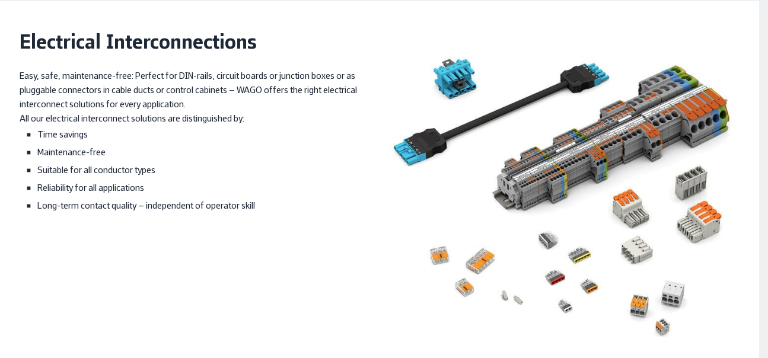

--- FILE ---
content_type: text/html;charset=UTF-8
request_url: https://www.wago.com/ca-en/electrical-interconnections
body_size: 62175
content:
























<!DOCTYPE html>
<html lang="en-CA" class="desktop" prefix="og: http://ogp.me/ns#">

<head>
	<link rel="preconnect" href="https://www.googletagmanager.com" >
	<link rel="preconnect" href="https://cdns.eu1.gigya.com" >
	<link rel="preconnect" href="https://app.usercentrics.eu" >
	<link rel="preconnect" href="https://17a0qc.wago.com" >

	<meta charset="utf-8"/>

	<title>Electrical Interconnections – Easy, Safe, Maintenance-Free</title>

	<meta name="description" content="Simple, safe, maintenance-free: Perfect for DIN-rails or circuit boards or as pluggable connectors in cable ducts, junction boxes or control cabinets."/>
					<meta name="robots" content="index,follow"/>
					<meta name="_csrf" content="700a3249-f813-49f0-9cff-b29dedc74446">

	<meta name="viewport" content="width=device-width, initial-scale=1"/>
	<meta name="format-detection" content="telephone=no"/>

	





	
		<meta property="og:title" content="Electrical Interconnections">
	

	

	
		
		<meta property="og:image" content="https://www.wago.com/medias/MM-10530-Interconnection-2000x2000.jpg?context=bWFzdGVyfGltYWdlc3wzMDcyNzF8aW1hZ2UvanBlZ3xhVzFoWjJWekwyZ3pZUzlvTkdRdk1UQTBNamswTXpFMk5EUXhPVEF1YW5CbnxjOTgyNGQxMGFlN2I4YWQyNTAzNjExNGNjMGFlYTgwZTdiODc0ZjVjYmQ4OGM1MTY3MGIyZThmOWU0MmU2M2E4">
	

	
	
		
			
				
			
			
		
		<meta property="og:url" content="https://www.wago.com/ca-en/electrical-interconnections">
	

	
		<meta property="og:site_name" content="WAGO Canada">
	

	

	
		<meta property="og:type" content="website">
	


<script type="application/ld+json">
{
	"@context": "https://schema.org",
	"@type": "Organization",
	"@id": "#publisher",
	"name": "WAGO Kontakttechnik GmbH",
	"url": "https://www.wago.com/ca-en/",
	"logo" : {
		"@type" : "ImageObject",
		"url" : "/_ui/desktop/common/images/logo.png"
	},
	"sameAs": [""]
}
</script>
<script type="application/ld+json">
{
	"@context": "https://schema.org",
	"@type": "Corporation",
	"name": "WAGO Kontakttechnik GmbH",
	"url": "https://www.wago.com/ca-en/",
	"logo" : "/_ui/desktop/common/images/logo.png",
	"brand": "WAGO",
	"award": [""],
	"sameAs": [""],
	"contactPoint":
	{
		"@type": "PostalAddress",
		"streetAddress": "1550 Yorkton CourtUnit 1",
		"postalCode": "ON L7P 5B7",
		"addressLocality": "Burlington",
		"telephone": "+1-888-9246-221",
		"contactType": "customer service",
		"areaServed": ["CA"],
		"availableLanguage": ["en_CA","fr_CA"]
	}
}
</script>
<link rel="icon" type="image/png" sizes="16x16" href="/_ui/desktop/common/images/favicon-16x16.png">
	<link rel="icon" type="image/png" sizes="32x32" href="/_ui/desktop/common/images/favicon-32x32.png">
	<meta name="mobile-web-app-capable" content="yes">
	<meta name="apple-mobile-web-app-status-bar-style" content="default">
	<link rel="apple-touch-icon" href="/_ui/desktop/common/images/apple-touch-icon.png">
	<link rel="mask-icon" href="/_ui/desktop/common/images/safari-pinned-tab.svg" color="#8bb63b">
	<meta name="msapplication-TileColor" content="#ffffff">
	<meta name="theme-color" content="#ffffff">
	<meta name="application-name" content="Electrical Interconnections – Easy, Safe, Maintenance-Free"/>
	<meta name="msapplication-tooltip" content="Electrical Interconnections – Easy, Safe, Maintenance-Free"/>
	<meta name="apple-mobile-web-app-title" content="Electrical Interconnections – Easy, Safe, Maintenance-Free"/>

	<link rel="manifest" href="/manifest.json" />
	<link rel="preload" as="font" type="font/woff2" href="/_ui/desktop/common/fonts/WAGOConnective/WAGOConnectiveVar.woff2" crossorigin>
	<link rel="preload" as="font" type="font/woff" href="/_ui/desktop/common/fonts/WAGOConnective/WAGOConnectiveVar.woff" crossorigin>

	<script defer  type="text/javascript" src="https://cdns.eu1.gigya.com/JS/gigya.js?apikey=4_jNcuusPvKQHlCEmtxa73lA&lang=en_CA"></script>
	<link rel="stylesheet" href="/_ui/desktop/common/js/assets/base-CUCuCZqV.css">
<link rel="stylesheet" href="/_ui/desktop/common/js/assets/entry-stage-B08HhYgb.css">
<link rel="stylesheet" href="/_ui/desktop/common/js/assets/wg-stage-CuANq0SK.css">
<link rel="stylesheet" href="/_ui/desktop/common/js/assets/cms-CdZyLRyA.css">
<script type="module" src="/_ui/desktop/common/js/cms-DVi_Myi0.js"></script>
<script id="usercentrics-cmp" src="https://web.cmp.usercentrics.eu/ui/loader.js"
			
			data-language="en-CA"
			data-settings-id="Ysihcld-MbLnGT"
			async></script>
<!-- Google Tag Manager -->
<script type="text/javascript">

	dataLayer = [{"userData":{"loggedIn":false,"testUser":false,"customerRoles":["ANONYM"],"customerRole":"ANONYM"},"serverData":{"name":"www.wago.com"},"pageData":{"pageType":"page_000019MP","templateName":"explain_page_template"},"currency":"CAD"}];

	_trboq = [];

	window._uxa = window._uxa || [];
</script>

<script>
    let pageType;
    
pageType = "other";
	

_trboq.push(["page", {
    type: pageType
}]);
</script>
<script type="text/javascript">

window.dataLayer = window.dataLayer || [];
function gtag() {
	dataLayer.push(arguments);
}


gtag("consent", "default", {
	ad_user_data: "denied",
	ad_personalization: "denied",
	ad_storage: "denied",
	analytics_storage: "denied",
	wait_for_update: 2000 // milliseconds to wait for update
});


gtag("set", "ads_data_redaction", true);
</script>

<script type="text/javascript" nonce="">

(function(w, d, s, l, i) {
	w[l] = w[l] || [];
	w[l].push({
		'gtm.start': new Date().getTime(),
		event: 'gtm.js'
	});
	var f = d.getElementsByTagName(s)[0],
		j = d.createElement(s),
		dl = l != 'dataLayer' ? '&l=' + l : '';
	j.async = true;
	j.src =
		'https://www.googletagmanager.com/gtm.js?id=' + i + dl;
	f.parentNode.insertBefore(j, f);
})(window, document, 'script', 'dataLayer', 'GTM-MVQMBN');
</script>


<script>
	(function (sCDN, sCDNProject, sCDNWorkspace, sCDNVers) {
		if (
			window.localStorage !== null &&
			typeof window.localStorage === "object" &&
			typeof window.localStorage.getItem === "function" &&
			window.sessionStorage !== null &&
			typeof window.sessionStorage === "object" &&
			typeof window.sessionStorage.getItem === "function"
		) {
			sCDNVers =
				window.sessionStorage.getItem("jts_preview_version") ||
				window.localStorage.getItem("jts_preview_version") ||
				sCDNVers;
		}
		window.jentis = window.jentis || {};
		window.jentis.config = window.jentis.config || {};
		window.jentis.config.frontend = window.jentis.config.frontend || {};
		window.jentis.config.frontend.cdnhost =
			sCDN + "/get/" + sCDNWorkspace + "/web/" + sCDNVers + "/";
		window.jentis.config.frontend.vers = sCDNVers;
		window.jentis.config.frontend.env = sCDNWorkspace;
		window.jentis.config.frontend.project = sCDNProject;
		window._jts = window._jts || [];
		var f = document.getElementsByTagName("script")[0];
		var j = document.createElement("script");
		j.async = true;
		j.src = window.jentis.config.frontend.cdnhost + "gsth7p.js";
		f.parentNode.insertBefore(j, f);
	})("https://17a0qc.wago.com","wago-com","live", "_");

	_jts.push({ track: "pageview" });
	_jts.push({ track: "submit" });
</script>
<link rel="canonical" href="https://www.wago.com/ca-en/electrical-interconnections">
		<link rel="alternate" href="https://www.wago.com/de/verbindungstechnik" hreflang="de"/>
		<link rel="alternate" href="https://www.wago.com/no/koblingsteknikk" hreflang="no"/>
		<link rel="alternate" href="https://www.wago.com/us/electrical-interconnect" hreflang="en-US"/>
		<link rel="alternate" href="https://www.wago.com/fi/saehkoeliittimet" hreflang="fi"/>
		<link rel="alternate" href="https://www.wago.com/ca-en/electrical-interconnections" hreflang="en-CA"/>
		<link rel="alternate" href="https://www.wago.com/bg/електрически-връзки" hreflang="bg"/>
		<link rel="alternate" href="https://www.wago.com/in/electrical-interconnections" hreflang="en-IN"/>
		<link rel="alternate" href="https://www.wago.com/lt/electrical-interconnections" hreflang="lt"/>
		<link rel="alternate" href="https://www.wago.com/ae/electrical-interconnections" hreflang="en-AE"/>
		<link rel="alternate" href="https://www.wago.com/lv/elektriskie-starpsavienojumi" hreflang="lv"/>
		<link rel="alternate" href="https://www.wago.com/fr/technique-de-raccordement" hreflang="fr"/>
		<link rel="alternate" href="https://www.wago.com/be-nl/verbindingstechniek" hreflang="nl-BE"/>
		<link rel="alternate" href="https://www.wago.com/hu/villamos-csatlakozás" hreflang="hu"/>
		<link rel="alternate" href="https://www.wago.com/mx-en/electrical-interconnections" hreflang="en-MX"/>
		<link rel="alternate" href="https://www.wago.com/global/electrical-interconnections" hreflang="x-default"/>
		<link rel="alternate" href="https://www.wago.com/at/verbindungstechnik" hreflang="de-AT"/>
		<link rel="alternate" href="https://www.wago.com/nl/verbindingstechniek" hreflang="nl-NL"/>
		<link rel="alternate" href="https://www.wago.com/ch-fr/technique-de-raccordement" hreflang="fr-CH"/>
		<link rel="alternate" href="https://www.wago.com/au/electrical-interconnections" hreflang="en-AU"/>
		<link rel="alternate" href="https://www.wago.com/ch-de/verbindungstechnik" hreflang="de-CH"/>
		<link rel="alternate" href="https://www.wago.com/be-de/verbindungstechnik" hreflang="de-BE"/>
		<link rel="alternate" href="https://www.wago.com/tr-en/electrical-interconnections" hreflang="en-TR"/>
		<link rel="alternate" href="https://www.wago.com/de-en/electrical-interconnections" hreflang="en-DE"/>
		<link rel="alternate" href="https://www.wago.com/kr/전기-연결" hreflang="ko"/>
		<link rel="alternate" href="https://www.wago.com/tw/電氣連接" hreflang="zh-TW"/>
		<link rel="alternate" href="https://www.wago.com/br/conexao" hreflang="pt-BR"/>
		<link rel="alternate" href="https://www.wago.com/it/connessioni-elettriche" hreflang="it"/>
		<link rel="alternate" href="https://www.wago.com.cn/cn/electrical-interconnections" hreflang="zh"/>
		<link rel="alternate" href="https://www.wago.com/es/interconexiones-eléctricas" hreflang="es"/>
		<link rel="alternate" href="https://www.wago.com/mx-es/tecnología-conexión" hreflang="es-MX"/>
		<link rel="alternate" href="https://www.wago.com/ca-fr/interconnexions-électriques" hreflang="fr-CA"/>
		<link rel="alternate" href="https://www.wago.com/cz/propojovaci-technika" hreflang="cs"/>
		<link rel="alternate" href="https://www.wago.com/be-fr/technique-de-raccordement" hreflang="fr-BE"/>
		<link rel="alternate" href="https://www.wago.com/se/interconnection" hreflang="sv-SE"/>
		<link rel="alternate" href="https://www.wago.com/jp/interconnections" hreflang="ja"/>
		<link rel="alternate" href="https://www.wago.com/sg/electrical-interconnections" hreflang="en-SG"/>
		<link rel="alternate" href="https://www.wago.com/pl/technika-laczeniowa" hreflang="pl"/>
		<link rel="alternate" href="https://www.wago.com/dk/elektrisk-forbindelsesmateriel" hreflang="da"/>
		<link rel="alternate" href="https://www.wago.com/ro/conexiuni-electrice" hreflang="ro"/>
		<link rel="alternate" href="https://www.wago.com/gb/electrical-interconnections" hreflang="en-GB"/>
		<link rel="alternate" href="https://www.wago.com/tr/elektriksel-baglanti-urunleri" hreflang="tr"/>
		</head>

<body id="page-top" class="page-page-000019MP pageType-ContentPage template-pages-explain-explainPage pageLabel--electrical-interconnections" data-page-id="page_000019MP" >

<!-- Google Tag Manager (noscript) -->
<noscript><iframe src="https://www.googletagmanager.com/ns.html?id=GTM-MVQMBN"
				  height="0" width="0" style="display:none;visibility:hidden"></iframe></noscript>
<!-- End Google Tag Manager (noscript) -->
<svg width="0" height="0" style="position:absolute"><symbol fill="currentColor" viewBox="0 0 24 24" id="icon-360-degrees" xmlns="http://www.w3.org/2000/svg"><path d="M18.822 8.033c-1.945-.8-4.517-1.24-7.238-1.24-1.073 0-2.12.071-3.117.203.186-.739.401-1.443.677-2.056.696-1.549 1.586-2.438 2.44-2.438.611 0 1.239.461 1.803 1.287l-1.902.952 3.796 1.262 1.262-3.796-1.81.906C13.852 1.747 12.763 1 11.584 1c-1.493 0-2.845 1.18-3.809 3.323-.392.871-.7 1.872-.926 2.95-.909.197-1.754.45-2.504.759C2.188 8.919 1 10.18 1 11.584s1.188 2.665 3.345 3.551c.751.309 1.595.562 2.504.759.227 1.079.535 2.079.926 2.951.963 2.143 2.315 3.322 3.809 3.322 1.494 0 2.846-1.18 3.81-3.322.877-1.953 1.359-4.532 1.359-7.261h-1.5c0 2.522-.437 4.882-1.228 6.646-.696 1.549-1.586 2.438-2.441 2.438-.855 0-1.744-.889-2.44-2.438-.275-.613-.49-1.317-.677-2.056a23.51 23.51 0 0 0 2.361.188l-.016 2.089 2.85-2.806-2.806-2.85-.016 2.054a21.72 21.72 0 0 1-2.686-.238 20.153 20.153 0 0 1-.238-3.025c0-1.052.093-2.061.239-3.025a21.973 21.973 0 0 1 3.43-.268c2.531 0 4.898.4 6.668 1.128 1.513.622 2.416 1.431 2.416 2.165s-.903 1.542-2.416 2.165l.57 1.387c2.157-.886 3.346-2.147 3.346-3.551 0-1.404-1.188-2.666-3.346-3.552l-.001-.002Zm-12.24 6.251a12.88 12.88 0 0 1-1.666-.534c-1.512-.622-2.415-1.431-2.415-2.165s.903-1.543 2.415-2.165a12.88 12.88 0 0 1 1.666-.534 22.162 22.162 0 0 0-.167 2.699c0 .924.06 1.828.167 2.699Z"/></symbol><symbol fill="none" viewBox="0 0 26 11" id="icon-applepay" xmlns="http://www.w3.org/2000/svg"><path fill-rule="evenodd" clip-rule="evenodd" d="M3.346 1.933c.47.04.94-.238 1.234-.59C4.87.981 5.06.496 5.01 0c-.415.02-.93.278-1.223.64-.27.312-.5.817-.44 1.293Zm5.592 6.384V.59h2.864c1.479 0 2.512 1.03 2.512 2.537s-1.053 2.548-2.551 2.548h-1.64v2.642H8.938Zm-3.932-6.29c-.414-.024-.792.126-1.097.248-.197.078-.363.144-.49.144-.141 0-.315-.07-.509-.148-.255-.103-.546-.22-.852-.214-.7.01-1.35.411-1.708 1.05C-.385 4.388.159 6.28.869 7.32c.347.516.763 1.08 1.312 1.061.241-.01.415-.084.594-.16.207-.09.422-.182.757-.182.324 0 .53.09.727.176.187.082.367.161.634.156.568-.01.926-.515 1.273-1.03.376-.554.54-1.094.565-1.176l.003-.01-.013-.006c-.125-.058-1.084-.502-1.093-1.693-.01-1 .76-1.507.881-1.586l.015-.01c-.49-.734-1.254-.813-1.518-.833Zm11.472 6.35c.744 0 1.435-.383 1.748-.987h.024v.927h1.097V4.47c0-1.116-.881-1.834-2.237-1.834-1.259 0-2.189.728-2.223 1.73h1.067c.088-.476.524-.789 1.121-.789.725 0 1.131.342 1.131.972v.426l-1.478.09c-1.376.084-2.12.654-2.12 1.645 0 1.001.768 1.665 1.87 1.665Zm.318-.918c-.631 0-1.033-.307-1.033-.778 0-.486.387-.768 1.126-.813l1.317-.084v.436c0 .724-.607 1.24-1.41 1.24Zm6.19 1.16c-.476 1.353-1.02 1.8-2.175 1.8a3.23 3.23 0 0 1-.45-.03v-.927c.073.01.254.02.347.02.524 0 .818-.224 1-.804l.107-.342-2.008-5.625h1.24l1.395 4.565h.024l1.396-4.565h1.204l-2.08 5.908ZM10.121 1.601h1.367c1.028 0 1.615.555 1.615 1.531 0 .977-.587 1.537-1.62 1.537h-1.361V1.6Z" fill="#000"/></symbol><symbol fill="currentColor" viewBox="0 0 24 24" id="icon-arrow-left" xmlns="http://www.w3.org/2000/svg"><path d="m4.67 12.75 6.89 7.752-1.12.997L1.997 12l8.443-9.498 1.12.997-6.89 7.751H22v1.5H4.67Z"/></symbol><symbol fill="currentColor" viewBox="0 0 24 24" id="icon-audience" xmlns="http://www.w3.org/2000/svg"><path d="M19.308 11.293a1.214 1.214 0 0 0 0-2.426 1.214 1.214 0 0 0 0 2.426ZM4.691 11.293a1.214 1.214 0 0 0 0-2.426 1.214 1.214 0 0 0 0 2.426ZM5.982 12.086c-.139-.021-.278-.043-.423-.043H3.825A2.828 2.828 0 0 0 1 14.867v1.508h3.068a6.096 6.096 0 0 1 1.914-4.289ZM12.067 10.5a2.752 2.752 0 0 1-2.75-2.75A2.752 2.752 0 0 1 12.067 5a2.752 2.752 0 0 1 2.75 2.75 2.752 2.752 0 0 1-2.75 2.75Zm0-4c-.69 0-1.25.561-1.25 1.25S11.377 9 12.067 9c.689 0 1.25-.561 1.25-1.25s-.561-1.25-1.25-1.25ZM18.349 18.772H5.689V16.42a4.756 4.756 0 0 1 4.75-4.75h3.159a4.756 4.756 0 0 1 4.75 4.75v2.352Zm-11.158-1.5h9.658v-.852a3.254 3.254 0 0 0-3.25-3.25H10.44a3.254 3.254 0 0 0-3.25 3.25v.852ZM20.175 12.043h-1.734c-.134 0-.262.021-.391.039a6.097 6.097 0 0 1 1.918 4.293H23v-1.508a2.827 2.827 0 0 0-2.824-2.824Z"/></symbol><symbol fill="currentColor" viewBox="0 0 24 24" id="icon-automotive" xmlns="http://www.w3.org/2000/svg"><path d="m22.244 9.741-.207-.415h-3.798L15.861 4H4.343L1 9.85v7.132h2.472c.037.144.073.288.132.426a3.016 3.016 0 0 0 2.784 1.845c1.218 0 2.31-.724 2.783-1.845a2.96 2.96 0 0 0 .149-.483v.057h4.864c.037.144.074.288.132.426a3.016 3.016 0 0 0 2.783 1.845 3.014 3.014 0 0 0 2.782-1.844c.059-.138.095-.283.133-.427h2.024l.207-.415c.028-.057.694-1.412.694-3.413s-.667-3.356-.695-3.413ZM14.889 5.5l1.709 3.826h-5.771V5.5h4.062Zm-9.676 0h4.114v3.826H3.026L5.213 5.5Zm2.576 11.324a1.519 1.519 0 0 1-1.401.929 1.519 1.519 0 0 1-1.402-2.113 1.521 1.521 0 1 1 2.803 1.184Zm10.712 0a1.52 1.52 0 0 1-2.922-.592 1.521 1.521 0 1 1 2.922.592Zm2.564-1.342h-1.051a3.04 3.04 0 0 0-.132-.426A3.015 3.015 0 0 0 17.1 13.21c-1.217 0-2.31.725-2.783 1.845-.059.138-.095.283-.133.427H9.32v.057a3.062 3.062 0 0 0-.149-.483 3.016 3.016 0 0 0-2.783-1.846c-1.217 0-2.31.725-2.784 1.846a3.04 3.04 0 0 0-.132.426H2.5v-4.656h18.565c.158.465.374 1.291.374 2.328a7.339 7.339 0 0 1-.374 2.328Z"/></symbol><symbol fill="currentColor" viewBox="0 0 24 24" id="icon-award" xmlns="http://www.w3.org/2000/svg"><path d="M18.986 8.064A6.994 6.994 0 0 0 12 1.078c-3.852 0-6.985 3.134-6.985 6.986 0 1.943.799 3.701 2.083 4.97v9.887l4.845-3.124 5.077 3.08v-9.966a6.959 6.959 0 0 0 1.966-4.847Zm-12.471 0A5.492 5.492 0 0 1 12 2.578a5.493 5.493 0 0 1 5.486 5.486A5.492 5.492 0 0 1 12 13.55a5.491 5.491 0 0 1-5.485-5.486Zm5.404 9.963L8.598 20.17V14.16a6.935 6.935 0 0 0 6.922-.072v6.125l-3.601-2.186Z"/><path d="M9.74 11.542 12 9.9l2.26 1.642-.864-2.657 2.26-1.642h-2.793L12 4.587l-.863 2.656H8.344l2.259 1.642-.863 2.657Z"/></symbol><symbol fill="currentColor" viewBox="0 0 24 24" id="icon-badminton" xmlns="http://www.w3.org/2000/svg"><path d="m22.037 14.992-4.438-2.876-1.058-5.348-4.941.086-2.697-4.923-3.857 12.694-.44-.44-.511.34c-.072.048-1.754 1.185-2.078 2.971-.174.964.069 1.91.722 2.812 1.014 1.401 2.19 1.762 3.133 1.762.186 0 .362-.014.527-.036.87-.12 1.698-.555 2.388-1.245l1.23-1.19-.543-.544 12.563-4.06v-.003Zm-3.463-.457L8.316 17.85l-.718-.757 7.911-7.816.743 3.752 2.322 1.506ZM9.302 5.78l1.418 2.59 3.635-.063-7.79 7.697-.281-.296L9.301 5.78h.001ZM7.734 19.72c-.324.324-.855.731-1.541.826-.871.13-1.605-.244-2.239-1.118-.408-.564-.559-1.107-.461-1.659.121-.683.597-1.254.968-1.607l3.418 3.418-.145.14Z"/></symbol><symbol fill="currentColor" viewBox="0 0 24 24" id="icon-battery" xmlns="http://www.w3.org/2000/svg"><path d="M16.844 8.827a27.444 27.444 0 0 0-.861-4.024l-.159-.538h-1.705V3H8.062v1.265H6v16.369h9.825l.159-.538c.387-1.312.676-2.624.86-3.896.191-1.285.289-2.528.289-3.697 0-1.093-.097-2.331-.288-3.677l-.001.001Zm-1.485 7.155a26.097 26.097 0 0 1-.662 3.152H7.499V5.765h7.197c.29 1.07.513 2.166.663 3.268.182 1.281.273 2.448.273 3.471a23.74 23.74 0 0 1-.273 3.478Z"/><path d="m11.51 11.129 1.241-2.241-1.225-.678-2.392 4.319h2.77l-.982 1.832-1.003-.535.769 2.524 2.524-.769-1.055-.562 2.086-3.89H11.51Z"/></symbol><symbol viewBox="0 0 2299 1024" fill="currentColor" id="icon-bilibli" xmlns="http://www.w3.org/2000/svg"><path d="M1775.84 322.588c6.017 1.003 53.146-9.526 55.151-6.016 3.008 4.512 24.066 155.925 18.55 156.927s-44.62 10.028-44.62 10.028c-3.01-20.556-28.579-147.903-29.08-160.939m75.205-14.54 20.556 162.945c10.529-.502 53.145-3.51 57.156-4.011-6.017-61.668-16.545-158.934-16.545-158.934-20.055-4.01-41.113-4.01-61.167 0m-40.61 226.117s92.752-23.564 126.344-12.033c17.046 61.668 48.13 407.611 51.139 421.65-21.057 2.506-90.246 8.523-95.761 10.027-4.512-26.071-81.723-403.1-81.723-419.644m343.436-207.566c5.515 1.504 54.65-5.014 55.15-1.504 1.003 12.033 6.017 157.429.502 157.93s-44.622 4.011-44.622 4.011c-1.002-20.054-12.032-146.9-11.03-160.437m75.707-4.011 4.01 160.939c10.53 0 52.644 2.507 57.156 2.005-1.002-61.668 0-158.933 0-158.933-20.054-3.51-40.61-5.014-61.166-4.011M2164.9 538.677s94.759-12.534 126.846 2.507c7.02 72.197 6.017 408.614 7.02 422.652-21.56 0-90.247 1.003-95.762 2.005-1.003-26.07-39.608-410.619-38.104-427.164M1944.8 125.05c54.65 278.76 96.263 755.058 97.767 785.641 0 0 43.117 1.003 91.75 4.011-28.578-300.319-63.674-780.127-63.172-795.669-12.033-13.537-126.345 6.017-126.345 6.017m-120.328 659.297c-10.528-78.213-290.29-166.955-447.72-138.377 0 0-19.553-172.47-27.074-339.426-6.518-143.39-1.003-282.77.501-305.833-10.528-7.52-123.837 46.627-185.004 69.188 0 0 73.2 309.845 126.345 952.597 0 0 84.73 9.025 230.127-19.052s317.365-115.816 302.825-219.097M1482.541 925.23l-24.567-176.983c6.017-3.008 156.928 53.145 172.972 63.173-2.507 11.03-148.405 113.81-148.405 113.81M610.665 322.588c6.016 1.003 53.144-9.526 55.15-6.016 3.008 4.512 24.066 155.925 18.55 156.927s-44.621 10.028-44.621 10.028c-3.008-20.556-28.578-147.903-29.08-160.939m75.206-14.54 20.556 162.945c10.528-.502 53.145-3.51 57.155-4.011-6.517-61.668-16.545-158.934-16.545-158.934-20.054-4.01-41.112-4.01-61.166 0m-40.611 226.117s92.753-23.564 126.344-12.033c17.047 61.668 48.132 407.611 51.14 421.65-21.058 2.506-90.246 8.523-95.761 10.027-4.513-26.071-81.723-403.1-81.723-419.644m343.436-207.566c5.515 1.504 54.65-5.014 55.15-1.504 1.003 12.033 6.017 157.429.502 157.93s-44.622 4.011-44.622 4.011c-1.003-20.054-11.531-146.9-11.03-160.437m75.706-4.011 4.011 160.939c10.53 0 52.644 2.507 57.156 2.005-1.003-61.668 0-158.933 0-158.933-20.054-3.51-40.61-4.512-61.167-4.011m-64.676 216.089s94.758-12.534 126.846 2.507c7.02 72.197 6.016 408.614 7.02 422.652-21.56 0-90.247 1.003-95.762 2.005-.501-26.07-39.608-410.619-38.104-427.164m-220.1-413.627c54.65 278.76 96.263 755.058 97.767 785.641 0 0 43.117 1.003 91.75 4.011-28.578-300.319-63.674-780.127-63.172-796.17-12.033-13.036-126.345 6.518-126.345 6.518M659.297 784.347c-10.529-78.213-290.291-166.955-447.72-138.377 0 0-19.554-172.47-27.074-339.426-6.518-143.39-1.003-282.77.501-305.833C174.476-6.31 61.167 47.338 0 69.899c0 0 73.2 309.845 126.344 952.597 0 0 84.731 9.025 230.128-19.052s317.365-115.816 302.825-219.097M317.365 925.23l-24.567-176.983c6.017-3.008 156.928 53.145 172.972 63.173-2.507 11.03-148.405 113.81-148.405 113.81"/></symbol><symbol fill="currentColor" viewBox="0 0 24 24" id="icon-building" xmlns="http://www.w3.org/2000/svg"><path d="M14.598 9.823V3H3v18.544h17.408v-8.298l-5.81-3.423Zm-1.5 10.221H4.5V4.5h8.598v15.544Zm5.811 0h-1.388v-2.968h-1.5v2.968h-1.423v-8.48l4.311 2.54v5.94Z"/><path d="M7.885 6.419H6.31v1.5h1.575v-1.5Zm0 3.402H6.31v1.5h1.575v-1.5Zm0 3.402H6.31v1.5h1.575v-1.5Zm0 3.401H6.31v1.5h1.575v-1.5Zm3.402-10.205H9.712v1.5h1.575v-1.5Zm0 3.402H9.712v1.5h1.575v-1.5Zm0 3.402H9.712v1.5h1.575v-1.5Zm0 3.401H9.712v1.5h1.575v-1.5Z"/></symbol><symbol viewBox="0 0 512 512" style="enable-background:new 0 0 512 512" xml:space="preserve" id="icon-burger" xmlns="http://www.w3.org/2000/svg"><path d="M0 426.7h512v-56.9H0v56.9zm0-142.3h512v-56.9H0v56.9zM0 85.3v56.9h512V85.3H0z"/></symbol><symbol fill="currentColor" viewBox="0 0 24 24" id="icon-calendar" xmlns="http://www.w3.org/2000/svg"><path d="M18.704 4.373V3h-1.5v1.373H6.296V3.019h-1.5v1.354H2V20.6h19.5V4.373h-2.796ZM20 5.873v2.551H3.5V5.873H20ZM3.5 19.1V9.924H20V19.1H3.5Z"/><path d="M8.014 11.592h-1.94v1.94h1.94v-1.94Zm4.706 0h-1.94v1.94h1.94v-1.94Zm0 3.895h-1.94v1.939h1.94v-1.939Zm-4.706 0h-1.94v1.939h1.94v-1.939Zm9.411-3.895h-1.939v1.94h1.939v-1.94Zm0 3.895h-1.939v1.939h1.939v-1.939Z"/></symbol><symbol fill="currentColor" viewBox="0 0 24 24" id="icon-cart" xmlns="http://www.w3.org/2000/svg"><path d="m18.608 14.927.315-.312c.604-.605 1.705-2.285 2.166-3.462.808-2.065.519-4.292.506-4.382l-.121-.927H6.822L6.518 3H3v1.5h2.17l1.523 14.226c-.001.037-.011.071-.011.109a2.752 2.752 0 0 0 2.75 2.75 2.745 2.745 0 0 0 2.598-1.886l1.75-.019a2.744 2.744 0 0 0 2.604 1.906 2.752 2.752 0 0 0 2.75-2.75 2.752 2.752 0 0 0-2.75-2.75c-1.29 0-2.367.895-2.662 2.095l-1.621.018a2.75 2.75 0 0 0-2.668-2.113c-.541 0-1.042.162-1.467.432l-.17-1.59H18.61l-.002-.001Zm1.533-7.583c.037.644.042 2.011-.448 3.263-.343.874-1.203 2.238-1.712 2.82H7.634l-.651-6.083h13.158Zm-3.759 10.241c.689 0 1.25.561 1.25 1.25s-.561 1.25-1.25 1.25-1.25-.561-1.25-1.25.561-1.25 1.25-1.25Zm-6.951 0c.689 0 1.25.561 1.25 1.25s-.561 1.25-1.25 1.25c-.574 0-1.038-.397-1.184-.925l-.045-.425c.054-.64.576-1.15 1.23-1.15h-.001Z"/></symbol><symbol fill="currentColor" viewBox="0 0 24 24" id="icon-cash" xmlns="http://www.w3.org/2000/svg"><path d="M8.419 10.061c.392-.009.761.086 1.09.277l.751-1.299a3.583 3.583 0 0 0-1.877-.478 3.585 3.585 0 0 0-3.425 2.893H3.99v1.5h.991a3.59 3.59 0 0 0 3.488 2.772h.086a3.572 3.572 0 0 0 1.488-.362l-.658-1.348a2.056 2.056 0 0 1-.865.21h-.05a2.086 2.086 0 0 1-1.915-1.272h2.167v-1.5H6.511a2.08 2.08 0 0 1 1.909-1.393h-.001Z"/><path d="M15.665 5a7.207 7.207 0 0 0-3.702 1.036A7.202 7.202 0 0 0 8.246 5C4.25 5 1 8.245 1 12.234s3.25 7.234 7.246 7.234a7.192 7.192 0 0 0 3.72-1.038 7.194 7.194 0 0 0 3.7 1.038c3.995 0 7.246-3.245 7.246-7.234S19.661 5 15.666 5h-.001ZM2.499 12.234c0-3.162 2.578-5.734 5.746-5.734 3.168 0 5.746 2.572 5.746 5.734s-2.578 5.734-5.746 5.734c-3.168 0-5.746-2.572-5.746-5.734Zm13.166 5.734a5.722 5.722 0 0 1-2.398-.531 7.205 7.205 0 0 0 2.224-5.203 7.206 7.206 0 0 0-2.227-5.206 5.737 5.737 0 0 1 2.401-.529c3.168 0 5.746 2.572 5.746 5.734s-2.578 5.735-5.746 5.735Z"/></symbol><symbol fill="currentColor" viewBox="0 0 24 24" id="icon-celebrating-people" xmlns="http://www.w3.org/2000/svg"><path d="M5.136 10.087c0 .355.126.655.377.9.252.246.549.369.892.369.343 0 .64-.123.892-.369s.377-.546.377-.9c0-.343-.126-.64-.377-.892a1.218 1.218 0 0 0-.892-.377 1.22 1.22 0 0 0-.892.377 1.218 1.218 0 0 0-.377.892ZM9.682 11.474c-.381.381-.92 1.002-1.345 1.505a2.623 2.623 0 0 0-1.951-.843c-.789 0-1.487.339-1.957.861-.427-.505-.974-1.137-1.36-1.522l-1.061 1.061c.553.553 1.538 1.741 1.819 2.083v8.003h1.5v-3.837h1.351v3.828h1.5v-3.828h2.047l-1.201-4.288c.368-.445 1.218-1.461 1.718-1.961l-1.061-1.061.001-.001Zm-4.355 5.809v-2.78c0-.479.475-.867 1.059-.867.478 0 .898.266 1.013.615l.849 3.032H5.327ZM17.114 10.68c.343 0 .641-.123.892-.369a1.21 1.21 0 0 0 .377-.9 1.22 1.22 0 0 0-.377-.892 1.22 1.22 0 0 0-.892-.377 1.22 1.22 0 0 0-.892.377 1.22 1.22 0 0 0-.377.892c0 .355.126.655.377.9.252.246.549.369.892.369ZM20.452 11.123a47.39 47.39 0 0 0-1.38 1.484 2.094 2.094 0 0 0-1.881-1.185h-.154a2.1 2.1 0 0 0-1.926 1.27 52.173 52.173 0 0 0-1.456-1.568l-1.061 1.061c.656.656 2.317 2.537 2.334 2.555l.011-.009v7.883h1.5v-5.051h1.352v5.051h1.5v-7.999c.375-.423 1.662-1.869 2.223-2.43l-1.062-1.062Zm-4.014 4.938V13.52a.6.6 0 0 1 .599-.599h.154a.6.6 0 0 1 .599.599v2.541h-1.352ZM12.8 5.452a2.669 2.669 0 0 0-1.109-1.732 2.664 2.664 0 0 0-2.009-.44l.265 1.477a1.185 1.185 0 0 1 1.377.959l.455 2.54 1.477-.265-.455-2.54-.001.001ZM17.516 5.628l1.477-.263-.221-1.242a1.19 1.19 0 0 1 .961-1.376l-.262-1.477a2.69 2.69 0 0 0-2.176 3.115l.221 1.243ZM4.762 4.123l-.22 1.243 1.477.262.22-1.242a2.674 2.674 0 0 0-.442-2.008 2.667 2.667 0 0 0-1.733-1.106l-.263 1.477c.645.115 1.076.731.961 1.376v-.002ZM22.165 4.776a.75.75 0 1 0-.413 1.44.75.75 0 0 0 .413-1.44ZM13.336 2.73a.75.75 0 1 0 .413-1.44.75.75 0 0 0-.413 1.44ZM3.119 6.56a.75.75 0 1 0-1.44-.413.75.75 0 0 0 1.44.413Z"/></symbol><symbol fill="currentColor" viewBox="0 0 32 33" id="icon-chat" xmlns="http://www.w3.org/2000/svg"><path fill-rule="evenodd" clip-rule="evenodd" d="M5.333 3.2A2.663 2.663 0 0 0 2.68 5.867l-.014 24L8 24.533h18.666c1.467 0 2.667-1.2 2.667-2.666v-16c0-1.467-1.2-2.667-2.666-2.667H5.332Zm0 2.667h21.334v16H6.892l-1.56 1.56V5.867Zm13.334 10.667H8V19.2h10.666v-2.666ZM8 12.534h16V15.2H8v-2.666Zm16-4H8V11.2h16V8.534Z"/></symbol><symbol fill="currentColor" viewBox="0 0 24 24" id="icon-check" xmlns="http://www.w3.org/2000/svg"><path d="m8.809 18.888-5.803-5.802 1.061-1.06 4.742 4.741L19.933 5.643l1.06 1.06L8.809 18.888Z"/></symbol><symbol fill="currentColor" viewBox="0 0 24 24" id="icon-chevron" xmlns="http://www.w3.org/2000/svg"><path d="M9.53 5.47 16.06 12l-6.53 6.53-1.06-1.06L13.94 12 8.47 6.53l1.06-1.06Z"/></symbol><symbol fill="currentColor" viewBox="0 0 24 24" id="icon-chevron-large" xmlns="http://www.w3.org/2000/svg"><path d="M14.996 12 7.44 20.502l1.122.996L17.003 12 8.561 2.502l-1.122.996L14.996 12Z"/></symbol><symbol fill="currentColor" viewBox="0 0 24 24" id="icon-clock" xmlns="http://www.w3.org/2000/svg"><path d="M11.75 21.5C6.374 21.5 2 17.126 2 11.75S6.374 2 11.75 2s9.75 4.374 9.75 9.75-4.374 9.75-9.75 9.75Zm0-18c-4.549 0-8.25 3.701-8.25 8.25 0 4.549 3.701 8.25 8.25 8.25 4.549 0 8.25-3.701 8.25-8.25 0-4.549-3.701-8.25-8.25-8.25Z"/><path d="M14.026 15.087 11 12.061V5.306h1.5v6.133l2.587 2.587-1.061 1.061Z"/></symbol><symbol fill="currentColor" viewBox="0 0 24 24" id="icon-compare" xmlns="http://www.w3.org/2000/svg"><path d="m15.393 2.387 1.075 1.046-3.722 3.828H22v1.5h-9.193l3.66 3.758-1.074 1.047-5.439-5.584 5.439-5.595Zm-6.785 8.05 5.44 5.583-5.44 5.595-1.075-1.046 3.723-3.829H2v-1.5h9.193l-3.66-3.757 1.075-1.046Z"/></symbol><symbol fill="currentColor" viewBox="0 0 24 24" id="icon-connection" xmlns="http://www.w3.org/2000/svg"><path d="M22.3 2.06 21.24 1l-2.97 2.97c-1.28-.89-3.04-1.05-4.41.32l-3.39 3.39.94.94-2.11 2.16 1.07 1.05 2.1-2.15 1.08 1.08-2.1 2.14 1.07 1.05 2.08-2.13 1.01 1.01L19 9.44c1.37-1.37 1.21-3.13.32-4.41l2.97-2.97h.01Zm-4.35 6.32-2.33 2.33-3.03-3.03 2.33-2.33c1.07-1.07 2.31-.4 2.87.16s1.23 1.8.16 2.87ZM4.29 13.86c-.74.74-1.09 1.68-.99 2.66.06.61.3 1.22.67 1.75L1 21.24l1.06 1.06 2.97-2.97c.62.43 1.35.68 2.09.68.8 0 1.62-.3 2.32-1.01l3.39-3.39-5.15-5.15-3.39 3.39v.01Zm4.09 4.09c-1.07 1.07-2.31.4-2.87-.16s-1.23-1.8-.16-2.87l2.33-2.33 3.03 3.03-2.33 2.33Z"/></symbol><symbol fill="currentColor" viewBox="0 0 24 24" id="icon-copy" xmlns="http://www.w3.org/2000/svg"><path d="m20.732 4.673-3.086-3.085H7.478v4.369h-4.21v16.427h13.254v-4.368h4.21V4.673ZM4.768 20.883V7.458h7.608v2.646h2.646v10.78H4.768Zm11.754-4.367V9.043l-3.086-3.085h-4.46v-2.87h7.609v2.647h2.646v10.782h-2.71v-.001Z"/></symbol><symbol fill="currentColor" viewBox="0 0 24 24" id="icon-cross" xmlns="http://www.w3.org/2000/svg"><path d="M20.06 5.06 19 4l-6.97 6.969L5.06 4 4 5.06l6.969 6.97L4 19l1.06 1.06 6.97-6.969L19 20.06 20.06 19l-6.969-6.97 6.969-6.97Z"/></symbol><symbol fill="currentColor" viewBox="0 0 24 24" id="icon-cross-reference" xmlns="http://www.w3.org/2000/svg"><path d="m10.202 12.877.003 1.5 4.658-.01-.01-4.658-1.5.003.004 2.098-4.6-4.582-1.06 1.063 4.602 4.582-2.097.004Z"/><path d="M16.522 5.957v-4.37H3.268v16.429h4.209v4.368h10.169l3.086-3.085V5.957h-4.21Zm-9.044 8.87v1.689h-2.71V3.088h10.255v2.869h-2.436v1.5h6.646v10.78h-2.646v2.647H8.979v-6.056H7.478Z"/></symbol><symbol fill="currentColor" viewBox="0 0 24 24" id="icon-delete" xmlns="http://www.w3.org/2000/svg"><path d="M20.434 3.976h-5.068V1H8.069v2.977H3v1.5h2.136v16.56h13.333V5.476h1.964l.001-1.5ZM9.568 2.499h4.297v1.389H9.568V2.499Zm7.402 18.036H6.637V5.476H16.97v15.059Z"/></symbol><symbol fill="currentColor" viewBox="0 0 24 24" id="icon-dialogue" xmlns="http://www.w3.org/2000/svg"><path d="M22.352 11.448a15.236 15.236 0 0 0-.479-2.24l-.159-.538h-6.04a13 13 0 0 0 .034-.846c0-.608-.054-1.298-.16-2.046a15.296 15.296 0 0 0-.479-2.239L14.911 3H1v9.588h2.658l1.588 2.294 1.588-2.294h.97v5.67h8.328l1.588 2.295 1.588-2.295h2.406l.159-.537c.215-.729.376-1.459.477-2.165.107-.712.162-1.405.162-2.062 0-.615-.054-1.306-.16-2.046Zm-16.304-.359-.802 1.159-.802-1.159H2.5V4.501h11.277c.123.491.219.987.286 1.484.097.683.146 1.302.146 1.84 0 .576-.049 1.195-.146 1.844-.066.462-.162.938-.285 1.421l-7.73-.001Zm14.819 4.25c-.067.465-.162.941-.284 1.42h-2.062l-.801 1.158-.803-1.158H9.304v-4.17h5.607l.158-.538c.187-.638.324-1.268.425-1.88h5.086c.122.487.217.984.285 1.485.097.676.146 1.294.146 1.839 0 .582-.049 1.2-.146 1.844h.002Z"/></symbol><symbol fill="none" viewBox="0 0 35 24" id="icon-diners-club" xmlns="http://www.w3.org/2000/svg"><rect width="34" height="23" x=".5" y=".5" fill="#fff" stroke="#1F2837" rx="3.5"/><path fill="#0079BE" d="M19.045 19.5c3.897.019 7.455-3.208 7.455-7.133 0-4.292-3.558-7.26-7.455-7.258h-3.354C11.747 5.108 8.5 8.076 8.5 12.367c0 3.926 3.247 7.152 7.19 7.133h3.355Z"/><path fill="#fff" d="M15.706 5.704c-3.604.001-6.524 2.95-6.525 6.588 0 3.638 2.921 6.586 6.525 6.587 3.605-.002 6.527-2.95 6.527-6.587 0-3.639-2.922-6.587-6.527-6.588Zm-4.136 6.588a4.18 4.18 0 0 1 2.656-3.897v7.793a4.18 4.18 0 0 1-2.656-3.896Zm5.617 3.897V8.395a4.179 4.179 0 0 1 2.657 3.897 4.18 4.18 0 0 1-2.657 3.897Z"/><path fill="#0079BE" d="M19.045 19.5c3.897.019 7.455-3.208 7.455-7.133 0-4.292-3.558-7.26-7.455-7.258h-3.354C11.747 5.108 8.5 8.076 8.5 12.367c0 3.926 3.247 7.152 7.19 7.133h3.355Z"/><path fill="#fff" d="M15.706 5.704c-3.604.001-6.524 2.95-6.525 6.588 0 3.638 2.921 6.586 6.525 6.587 3.605-.002 6.527-2.95 6.527-6.587 0-3.639-2.922-6.587-6.527-6.588Zm-4.136 6.588a4.18 4.18 0 0 1 2.656-3.897v7.793a4.18 4.18 0 0 1-2.656-3.896Zm5.617 3.897V8.395a4.179 4.179 0 0 1 2.657 3.897 4.18 4.18 0 0 1-2.657 3.897Z"/></symbol><symbol fill="currentColor" viewBox="0 0 24 24" id="icon-discount" xmlns="http://www.w3.org/2000/svg"><path d="M17.8 5.112 5.14 17.772l1.06 1.06 12.66-12.66-1.06-1.06ZM16.22 19.443a3.254 3.254 0 0 1-3.25-3.25 3.254 3.254 0 0 1 3.25-3.25 3.254 3.254 0 0 1 3.25 3.25 3.254 3.254 0 0 1-3.25 3.25Zm0-5c-.965 0-1.75.785-1.75 1.75s.785 1.75 1.75 1.75 1.75-.785 1.75-1.75-.785-1.75-1.75-1.75ZM7.779 11.026a3.227 3.227 0 0 1-2.298-.952 3.254 3.254 0 0 1 0-4.596c1.228-1.229 3.369-1.228 4.596 0 .614.614.952 1.43.952 2.298 0 .868-.338 1.684-.952 2.298a3.228 3.228 0 0 1-2.298.952Zm0-5a1.753 1.753 0 0 0-1.238 2.988c.661.662 1.814.662 2.475 0 .331-.331.513-.77.513-1.237 0-.467-.182-.907-.513-1.237a1.743 1.743 0 0 0-1.237-.514Z"/></symbol><symbol fill="currentColor" viewBox="0 0 24 24" id="icon-document" xmlns="http://www.w3.org/2000/svg"><path d="M16.145 5.74H7.61v1.5h8.535v-1.5ZM16.145 9.228H7.61v1.5h8.535v-1.5ZM11.877 12.716H7.61v1.5h4.267v-1.5Z"/><path d="M4.163 2.25v19.5h12.043l3.63-3.63V2.25H4.163Zm1.5 1.5h12.673v13.31h-3.19v3.19H5.663V3.75Z"/></symbol><symbol fill="currentColor" viewBox="0 0 24 24" id="icon-dot" xmlns="http://www.w3.org/2000/svg"><path d="M12 14.99a2.991 2.991 0 1 0 0-5.981 2.991 2.991 0 0 0 0 5.982Z"/></symbol><symbol fill="currentColor" viewBox="0 0 24 24" id="icon-download" xmlns="http://www.w3.org/2000/svg"><path d="M17.753 18.019H6v1.5h11.753v-1.5Zm-1.251-7.581-1.061-1.061-2.812 2.813V4h-1.5v8.19L8.317 9.377l-1.06 1.061 4.622 4.623 4.623-4.623Z"/></symbol><symbol fill="none" viewBox="0 0 24 24" id="icon-duplicate" xmlns="http://www.w3.org/2000/svg"><path d="m11.049 9.179 1.483 1.483H6.039v1.5h6.493l-1.483 1.483 1.06 1.06 3.294-3.293-3.294-3.294-1.06 1.06Z" fill="currentColor"/><path d="m20.732 4.673-3.086-3.085H7.478v4.369h-4.21v16.427h13.254v-4.368h4.21V4.673ZM8.977 16.515v-2.836h-1.5v4.336h7.545v2.868H4.768V7.457h2.709v1.687h1.5V3.088h7.608v2.646h2.646v10.782H8.976v-.001Z" fill="currentColor"/></symbol><symbol fill="currentColor" viewBox="0 0 24 24" id="icon-earth" xmlns="http://www.w3.org/2000/svg"><path d="M12 2.25c-5.376 0-9.75 4.374-9.75 9.75s4.374 9.75 9.75 9.75 9.75-4.374 9.75-9.75S17.376 2.25 12 2.25Zm0 18c-4.549 0-8.25-3.701-8.25-8.25 0-1.038.201-2.028.552-2.943l2.344 2.494-.354.752.508 1.534 1.265.405.003 2.216.768 1.331 1.027.015v-1.005l1.202-.738.921-1.29.007-2.004-.887.009-.462-1.259H8.633l-.359-.824H7.268l-.456-1.227 1.755-.025 2.549-1.921V5.509H10.11s-1.057-.532-1.789-.883a8.19 8.19 0 0 1 3.677-.875c3.213 0 5.996 1.851 7.357 4.538H16.53l-.625-.702h-2.027l-.78.949v2.104l1.06.843 1.984.04.041 2.587 1.604 1.464s1.551-.819 2.088-1.118c-1.047 3.354-4.183 5.796-7.877 5.796L12 20.25Z"/></symbol><symbol fill="currentColor" viewBox="0 0 24 24" id="icon-ebook" xmlns="http://www.w3.org/2000/svg"><path d="M12 19.397a1 1 0 1 0 0-2 1 1 0 0 0 0 2Z"/><path d="M4.75 2.25v19.5h14.5V2.25H4.75Zm13 1.5v11.347H6.25V3.75h11.5Zm-11.5 16.5v-3.653h11.5v3.653H6.25Z"/><path d="M16.159 5.185H7.84v1.5h8.319v-1.5Zm0 3.487H7.84v1.5h8.319v-1.5Zm0 3.488H7.84v1.5h8.319v-1.5Z"/></symbol><symbol fill="currentColor" viewBox="0 0 24 24" id="icon-education" xmlns="http://www.w3.org/2000/svg"><path d="M20.803 14.207v-3.646l2.147-1.15-11.045-5.129-10.839 5.13 5.669 3.093v5.24l.27.225c.03.024 2.039 1.66 4.944 1.66 1.447 0 3.116-.406 4.873-1.619l.324-.224V12.52l2.157-1.155v2.843a1.48 1.48 0 0 0-.736 1.276 1.486 1.486 0 0 0 2.972 0c0-.545-.297-1.017-.735-1.276h-.001Zm-8.892-8.269 7.684 3.57-7.684 4.112-7.539-4.114 7.539-3.568Zm3.735 11.052c-3.557 2.241-6.519.63-7.41.024v-3.69l3.669 2.001 3.741-2.003v3.668Z"/></symbol><symbol fill="currentColor" viewBox="0 0 24 24" id="icon-ekg" xmlns="http://www.w3.org/2000/svg"><path d="m11.509 21.307-.493-.271c-.471-.237-4.66-2.402-6.901-5.391l1.2-.9c1.845 2.46 5.324 4.396 6.185 4.853 3.218-1.974 9.03-6.543 9.03-10.406 0-2.174-1.144-3.946-2.913-4.513-1.454-.464-3.668-.129-5.514 2.207l-.588.744-.588-.744c-1.846-2.336-4.06-2.67-5.515-2.207C3.643 5.246 2.5 7.018 2.5 9.192c0 .666.174 1.387.517 2.144h3.392l2.115-2.625 2.866 4.669 1.141-2.016h5.235v1.5h-4.36l-1.963 3.467-3.085-5.023-1.231 1.529H2.115l-.406-.757C1.232 11.059 1 10.101 1 9.193c0-2.839 1.552-5.171 3.955-5.942 1.774-.566 4.356-.288 6.561 2.026 2.206-2.313 4.786-2.593 6.56-2.026 2.403.771 3.956 3.103 3.956 5.942 0 5.657-8.925 11.191-9.942 11.803-.04.023-.222.121-.222.121l-.357.19h-.002Z"/></symbol><symbol fill="currentColor" viewBox="0 0 24 24" id="icon-email" xmlns="http://www.w3.org/2000/svg"><path d="M2 5v14.5h19.5V5H2Zm16.699 1.5-6.94 5.861L4.733 6.5h13.966ZM3.5 18V7.425l8.265 6.894L20 7.365v10.634L3.5 18Z"/></symbol><symbol fill="currentColor" viewBox="0 0 24 24" id="icon-external" xmlns="http://www.w3.org/2000/svg"><path d="M17.69 5.25H13v-1.5h7.25V11h-1.5V6.31l-7.72 7.72-1.06-1.06 7.72-7.72Zm-13.94.5H11v1.5H5.25v11.5h11.5V13h1.5v7.25H3.75V5.75Z"/></symbol><symbol fill="currentColor" viewBox="0 0 24 24" id="icon-facebook" xmlns="http://www.w3.org/2000/svg"><path d="M14.695 22.387H8.698v-7.194H6V9.196h2.698V7.697A5.702 5.702 0 0 1 14.394 2h3.897v5.997h-3.597v1.199h3.761l-1.166 5.997h-2.595l.001 7.194Zm-4.497-1.5h2.997v-7.194h2.858l.582-2.997h-3.44V7.697a1.2 1.2 0 0 1 1.199-1.2h2.397V3.5h-2.397a4.201 4.201 0 0 0-4.196 4.197v2.999H7.5v2.997h2.698v7.194Z"/></symbol><symbol fill="none" viewBox="0 0 82 81" id="icon-facebook-colored" xmlns="http://www.w3.org/2000/svg"><rect x=".5" width="81" height="81" rx="14" fill="#1877F2"/><path d="M61.5 40.5C61.5 29.225 52.275 20 41 20s-20.5 9.225-20.5 20.5c0 10.25 7.431 18.706 17.169 20.244v-14.35h-5.125V40.5h5.125v-4.612c0-5.125 3.075-7.944 7.687-7.944 2.306 0 4.613.512 4.613.512v5.125h-2.563c-2.562 0-3.331 1.538-3.331 3.075V40.5h5.637l-1.025 5.894H43.82V61A20.682 20.682 0 0 0 61.5 40.5Z" fill="#fff"/></symbol><symbol fill="currentColor" viewBox="0 0 24 24" id="icon-family" xmlns="http://www.w3.org/2000/svg"><path d="M4.614 7.25h-.192A2.424 2.424 0 0 0 2 9.672v11.279h1.5v-6.446h2.037v6.446h1.5V9.672A2.425 2.425 0 0 0 4.614 7.25ZM3.5 13.005V9.672c0-.509.414-.922.922-.922h.192c.509 0 .923.414.923.922v3.333H3.5ZM22.939 16.011l-1.66-5.926c-.384-1.172-1.536-1.959-2.866-1.959-1.65 0-2.993 1.236-2.993 2.756v10.07h1.5v-4.94h2.037v4.94h1.5v-4.94l2.482-.001Zm-6.02-5.129c0-.693.67-1.256 1.493-1.256.67 0 1.262.381 1.431.895l1.117 3.991h-4.041v-3.63ZM4.518 6.15c.426 0 .794-.153 1.107-.458.312-.305.468-.677.468-1.117 0-.426-.156-.794-.468-1.107A1.51 1.51 0 0 0 4.518 3c-.426 0-.795.156-1.107.468a1.513 1.513 0 0 0-.468 1.107c0 .44.156.812.468 1.117.312.305.681.458 1.107.458ZM18.438 6.978c.426 0 .795-.153 1.107-.458.312-.305.468-.677.468-1.117 0-.426-.156-.795-.468-1.107a1.513 1.513 0 0 0-1.107-.468c-.426 0-.794.156-1.107.468a1.51 1.51 0 0 0-.468 1.107c0 .44.156.812.468 1.117.312.305.681.458 1.107.458ZM11.228 11.798c.426 0 .794-.153 1.107-.458.312-.305.468-.677.468-1.117 0-.426-.156-.794-.468-1.107a1.513 1.513 0 0 0-1.107-.468c-.426 0-.795.156-1.107.468a1.513 1.513 0 0 0-.468 1.107c0 .44.156.812.468 1.117.312.305.681.458 1.107.458ZM11.323 12.393h-.192a2.425 2.425 0 0 0-2.422 2.423v6.136h1.5v-2.89h2.037v2.89h1.5v-6.136a2.426 2.426 0 0 0-2.423-2.423Zm-1.114 4.169v-1.746c0-.509.414-.923.922-.923h.192c.509 0 .923.414.923.923v1.746h-2.037Z"/></symbol><symbol fill="currentColor" viewBox="0 0 24 24" id="icon-fax" xmlns="http://www.w3.org/2000/svg"><path d="M20.445 11.321c-.084-.828-.309-1.668-.495-2.307l-.157-.54h-3.538V3H6.06v5.475H3v10.356h3.06v3.06h10.195v-3.06h3.549l.147-.558c.147-.554.265-1.161.377-1.749l.116-.614c.082-.746.158-1.536.158-2.257 0-.733 0-1.564-.157-2.332ZM7.56 4.5h7.195v3.975H7.56V4.5Zm7.195 15.891H7.56v-4.297h7.195v4.297Zm4.208-4.706-.107.556c-.069.363-.141.732-.22 1.091h-2.381v-2.737H6.06v2.737H4.5V9.976h14.161c.125.474.244 1.016.303 1.57.139.692.139 1.445.139 2.108 0 .648-.071 1.39-.14 2.031Z"/><path d="M15.505 13.175a1 1 0 1 0 0-2 1 1 0 0 0 0 2Z"/></symbol><symbol fill="currentColor" viewBox="0 0 24 24" id="icon-file-cae" xmlns="http://www.w3.org/2000/svg"><path d="M8.46 13.17c-.03.33-.1.63-.23.91-.12.28-.29.52-.51.72-.22.2-.48.36-.79.48-.31.12-.67.17-1.09.17-.46 0-.87-.08-1.23-.23-.35-.15-.65-.37-.89-.65s-.42-.62-.54-1.02c-.12-.4-.18-.84-.18-1.32 0-.5.07-.95.2-1.34.13-.4.32-.73.57-1.02.25-.28.54-.5.89-.65.35-.15.75-.22 1.19-.22.39 0 .73.05 1.02.15.29.1.53.24.73.42.2.18.36.4.48.66s.21.55.27.87l-1.27.16c-.06-.36-.18-.65-.37-.85-.19-.2-.46-.31-.85-.31-.49 0-.87.19-1.12.55-.26.37-.38.89-.38 1.57s.14 1.21.41 1.57c.27.37.64.55 1.1.55.4 0 .69-.1.87-.31.19-.2.3-.49.35-.87h1.37v.01ZM11.42 9.15h1.22l2.31 6.14h-1.38l-.49-1.42h-2.15l-.49 1.42H9.11l2.31-6.14Zm1.32 3.66-.75-2.2-.74 2.2h1.49ZM16.08 9.15h4.19v1.09h-2.91v1.34h2.73v1.1h-2.73v1.51h3.09l-.13 1.09h-4.24V9.15Z"/></symbol><symbol fill="currentColor" viewBox="0 0 24 24" id="icon-file-doc" xmlns="http://www.w3.org/2000/svg"><path d="M5.22 8.95h-2.3v6.1h2.092c.49 0 .936-.065 1.324-.195a2.62 2.62 0 0 0 1.003-.593c.274-.262.486-.588.63-.97.145-.377.218-.823.218-1.325 0-.99-.265-1.748-.786-2.254-.52-.506-1.253-.763-2.181-.763Zm1.533 3.025c0 .287-.033.547-.097.775a1.604 1.604 0 0 1-.298.585 1.293 1.293 0 0 1-.524.374 2.162 2.162 0 0 1-.797.13h-.725v-3.681h.908c.284 0 .524.042.716.127.19.083.347.202.467.352.12.152.209.343.266.568.056.229.084.487.084.77Zm7.308-2.308a2.473 2.473 0 0 0-.915-.645 3.196 3.196 0 0 0-1.22-.223c-.446 0-.854.075-1.211.223a2.532 2.532 0 0 0-.922.644 2.847 2.847 0 0 0-.583 1.009c-.133.389-.2.834-.2 1.324 0 .49.067.936.2 1.324.133.392.327.73.577 1.009.25.279.56.496.918.645.358.147.769.223 1.221.223.458 0 .871-.075 1.229-.223.36-.148.668-.365.914-.645a2.8 2.8 0 0 0 .566-1.01 4.29 4.29 0 0 0 .19-1.323c0-.49-.065-.936-.195-1.324a2.88 2.88 0 0 0-.569-1.008ZM13.393 12c0 .642-.124 1.14-.369 1.48-.244.339-.605.503-1.106.503-.495 0-.867-.17-1.105-.502-.245-.34-.369-.84-.369-1.481 0-.637.124-1.134.369-1.477.242-.34.604-.506 1.105-.506s.863.166 1.106.506c.245.343.369.84.369 1.477Zm6.205.84-.008.067c-.043.35-.15.62-.319.805-.165.18-.431.27-.79.27-.424 0-.751-.163-1.002-.502-.253-.341-.381-.838-.381-1.48 0-.638.12-1.135.356-1.478.234-.34.57-.505 1.026-.505.354 0 .614.092.772.274.165.187.278.452.337.789l.013.07 1.383-.177-.014-.078a3.51 3.51 0 0 0-.265-.86 1.994 1.994 0 0 0-1.214-1.09 3.197 3.197 0 0 0-1.012-.146c-.437 0-.833.075-1.179.223a2.466 2.466 0 0 0-.895.645 2.88 2.88 0 0 0-.564 1.009c-.13.388-.195.833-.195 1.324 0 .474.061.912.179 1.3.119.397.3.737.534 1.016.236.279.534.499.886.653.351.153.761.23 1.218.23.406 0 .77-.057 1.081-.171a2.29 2.29 0 0 0 .792-.478c.215-.204.386-.447.508-.725.123-.277.199-.582.228-.903l.007-.082h-1.482Z"/></symbol><symbol fill="currentColor" viewBox="0 0 24 24" id="icon-file-exe" xmlns="http://www.w3.org/2000/svg"><path d="M5.163 12.548h2.784v-1.271H5.163v-1.215h2.959V8.8H3.709v6.4h4.457l.149-1.262H5.163v-1.39ZM14.736 8.8h-1.58l-1.273 1.934-1.225-1.9-.022-.034h-1.67l2.083 3.035L8.82 15.2h1.607l1.413-2.214 1.45 2.18.023.034h1.671l-2.293-3.332L14.736 8.8Zm2.405 5.138v-1.39h2.783v-1.271h-2.783v-1.215H20.1V8.8h-4.414v6.4h4.458l.147-1.262h-3.15Z"/></symbol><symbol fill="currentColor" viewBox="0 0 24 24" id="icon-file-iso" xmlns="http://www.w3.org/2000/svg"><path d="M6.43 8.95H5.038v6.1H6.43v-6.1Zm4.063 2.426-.816-.16c-.286-.057-.489-.138-.603-.24-.109-.097-.162-.242-.162-.444a.55.55 0 0 1 .043-.212.415.415 0 0 1 .149-.172.977.977 0 0 1 .305-.131c.129-.034.298-.051.502-.051.336 0 .587.067.748.2.16.132.271.355.328.664l.013.07 1.319-.168-.009-.074a2.818 2.818 0 0 0-.176-.694 1.635 1.635 0 0 0-.415-.598 2.073 2.073 0 0 0-.726-.412c-.295-.102-.668-.154-1.108-.154-.344 0-.664.039-.953.116a2.306 2.306 0 0 0-.753.34 1.59 1.59 0 0 0-.498.568c-.119.226-.18.49-.18.785 0 .292.044.548.131.762.087.216.216.4.382.549.166.147.372.269.611.359.24.09.516.165.822.22l.773.142c.292.057.495.148.6.27a.587.587 0 0 1 .156.389.793.793 0 0 1-.049.28.528.528 0 0 1-.157.217.911.911 0 0 1-.299.153 1.647 1.647 0 0 1-.469.058c-.386 0-.681-.078-.875-.233-.19-.151-.3-.403-.326-.747l-.005-.07H7.39l.004.08c.034.719.278 1.266.724 1.626.442.356 1.085.537 1.91.537.394 0 .743-.047 1.04-.141.299-.096.55-.23.747-.398.2-.172.352-.374.453-.602a1.85 1.85 0 0 0 .152-.751c0-.558-.159-.993-.473-1.292-.309-.294-.798-.511-1.454-.641Zm8.273-.7a2.862 2.862 0 0 0-.57-1.01 2.473 2.473 0 0 0-.915-.644 3.193 3.193 0 0 0-1.22-.223c-.446 0-.854.075-1.212.223a2.536 2.536 0 0 0-.923.644 2.85 2.85 0 0 0-.582 1.009c-.133.39-.2.835-.2 1.324 0 .489.067.935.2 1.324.133.392.327.73.577 1.009.251.28.561.497.92.645.356.147.768.223 1.22.223.458 0 .872-.075 1.229-.223.359-.148.667-.365.915-.645.248-.278.438-.618.565-1.01.127-.39.191-.834.191-1.323 0-.49-.065-.931-.195-1.323ZM17.528 12c0 .642-.124 1.14-.369 1.48-.243.339-.605.503-1.106.503-.494 0-.866-.17-1.105-.502-.244-.34-.368-.838-.368-1.481 0-.638.124-1.135.368-1.477.238-.336.609-.506 1.104-.506.501 0 .863.166 1.106.506.245.343.37.84.37 1.477Z"/></symbol><symbol fill="currentColor" viewBox="0 0 24 24" id="icon-file-jpg" xmlns="http://www.w3.org/2000/svg"><path d="M6.995 12.858c0 .365-.073.648-.219.843-.14.188-.372.282-.689.282-.178 0-.327-.023-.443-.07a.689.689 0 0 1-.278-.198.883.883 0 0 1-.165-.33 2.747 2.747 0 0 1-.082-.467l-.006-.068H3.725l.003.079c.033.772.251 1.35.648 1.718.396.367.977.554 1.726.554.339 0 .653-.048.933-.141.281-.096.525-.241.723-.431.199-.19.355-.43.464-.714a2.73 2.73 0 0 0 .164-.981V8.95H6.994v3.909l.001-.001Zm6.713-3.324a1.974 1.974 0 0 0-.736-.426c-.305-.105-.693-.16-1.154-.16h-2.2v6.1h1.375v-2.124h.858c.452 0 .832-.055 1.129-.163.301-.11.545-.26.728-.447a1.57 1.57 0 0 0 .386-.661c.071-.246.107-.505.107-.771 0-.25-.036-.494-.108-.726a1.448 1.448 0 0 0-.386-.623h.001Zm-.881 1.374c0 .125-.014.243-.043.352a.526.526 0 0 1-.15.252.8.8 0 0 1-.309.167 1.754 1.754 0 0 1-.515.063h-.816v-1.617h.808c.208 0 .383.019.517.056a.79.79 0 0 1 .309.15.499.499 0 0 1 .152.233c.031.099.047.215.047.344Zm5.014.734v1.184h1.134v.874a1.95 1.95 0 0 1-.499.216 2.508 2.508 0 0 1-.659.076c-.522 0-.889-.165-1.117-.504-.232-.345-.35-.845-.35-1.487 0-.638.116-1.137.346-1.483.226-.342.56-.508 1.021-.508.191 0 .352.02.478.059a.825.825 0 0 1 .306.167.746.746 0 0 1 .186.265c.044.107.084.237.117.384l.016.066 1.379-.177-.016-.078a2.768 2.768 0 0 0-.252-.737 1.977 1.977 0 0 0-.477-.605 2.138 2.138 0 0 0-.724-.406 3.132 3.132 0 0 0-1.013-.146c-.425 0-.815.075-1.162.223a2.415 2.415 0 0 0-.89.645c-.243.28-.432.619-.561 1.009-.13.388-.195.833-.195 1.324 0 .474.061.912.178 1.3.118.394.3.734.54 1.016.239.279.544.499.906.654.362.152.788.23 1.267.23.456 0 .905-.08 1.335-.238a3.304 3.304 0 0 0 1.116-.674l.024-.021v-2.625h-2.434v-.003Z"/></symbol><symbol fill="currentColor" viewBox="0 0 24 24" id="icon-file-lib" xmlns="http://www.w3.org/2000/svg"><path d="M6.911 8.8H5.456v6.4H9.72l.16-1.27H6.911V8.8Zm5.366 0h-1.455v6.4h1.455V8.8Zm6.226 4.025a1.437 1.437 0 0 0-.147-.398 1.432 1.432 0 0 0-.296-.364 2.162 2.162 0 0 0-.356-.255c.243-.146.414-.321.51-.52.108-.221.164-.465.164-.723 0-.25-.035-.481-.104-.69a1.27 1.27 0 0 0-.387-.566c-.182-.158-.432-.284-.74-.374-.308-.09-.698-.135-1.163-.135H13.66v6.4h2.474c.443 0 .822-.052 1.127-.153.307-.102.56-.242.75-.42.192-.177.331-.39.414-.634.08-.24.121-.498.121-.768a1.99 1.99 0 0 0-.042-.4Zm-3.434-1.548V9.974h.87c.38 0 .65.05.804.15.145.094.215.252.215.484 0 .217-.057.385-.169.498-.114.113-.336.17-.657.17H15.07Zm2.063 1.949c0 .127-.016.24-.047.335a.581.581 0 0 1-.163.243.782.782 0 0 1-.316.163c-.139.04-.309.059-.519.059h-1.019v-1.547h1.15c.346 0 .588.063.72.188.128.125.194.313.194.559Z"/></symbol><symbol fill="currentColor" viewBox="0 0 24 24" id="icon-file-msi" xmlns="http://www.w3.org/2000/svg"><path d="M7.794 13.233 6.365 8.95H4.743v6.1H6.01v-3.586l1.238 3.586h1.075l1.229-3.591v3.59h1.292v-6.1H9.265l-1.471 4.284Zm7.207-1.857-.816-.16c-.287-.057-.489-.138-.603-.24-.107-.095-.162-.245-.162-.444 0-.072.015-.144.043-.211a.415.415 0 0 1 .15-.173.97.97 0 0 1 .305-.13c.13-.034.298-.051.501-.051.336 0 .588.067.748.2.16.13.271.354.329.664l.013.07 1.318-.168-.009-.074a2.754 2.754 0 0 0-.175-.693 1.647 1.647 0 0 0-.415-.598 2.056 2.056 0 0 0-.727-.412c-.295-.102-.668-.154-1.107-.154-.344 0-.665.039-.953.116a2.284 2.284 0 0 0-.753.34c-.211.149-.378.34-.499.568a1.67 1.67 0 0 0-.178.785c0 .294.044.55.129.76.086.216.215.4.382.55.167.147.372.269.612.359.239.09.517.166.821.22l.773.142c.293.057.495.148.6.27a.591.591 0 0 1 .156.389.764.764 0 0 1-.049.28.518.518 0 0 1-.156.217.907.907 0 0 1-.3.153 1.638 1.638 0 0 1-.469.058c-.388 0-.682-.078-.875-.233-.19-.151-.3-.403-.326-.747l-.006-.07h-1.406l.004.08c.034.719.278 1.266.723 1.626.442.356 1.085.537 1.91.537.393 0 .742-.047 1.041-.141.3-.097.544-.227.746-.398a1.69 1.69 0 0 0 .452-.602c.101-.23.153-.48.153-.751 0-.557-.16-.992-.475-1.292-.309-.294-.798-.51-1.453-.64l.003-.002Zm4.256-2.426h-1.392v6.1h1.392v-6.1Z"/></symbol><symbol fill="currentColor" viewBox="0 0 24 24" id="icon-file-pdf" xmlns="http://www.w3.org/2000/svg"><path d="M8.288 9.613c-.19-.185-.449-.334-.771-.446-.32-.11-.727-.166-1.21-.166H4v6.4h1.437v-2.232h.905c.475 0 .874-.058 1.185-.171.316-.115.573-.272.763-.469.191-.197.327-.43.404-.692.074-.257.112-.529.112-.809a2.58 2.58 0 0 0-.113-.762 1.531 1.531 0 0 0-.405-.653Zm-.919 1.441c0 .132-.015.256-.045.369a.561.561 0 0 1-.159.268.846.846 0 0 1-.326.176 1.849 1.849 0 0 1-.542.066h-.861v-1.706h.853c.219 0 .402.02.544.059.14.039.246.091.326.159.077.067.131.15.161.246.033.104.049.226.049.363Zm4.81-2.053H9.767v6.4h2.193c.513 0 .98-.069 1.388-.205a2.773 2.773 0 0 0 1.054-.622 2.71 2.71 0 0 0 .661-1.017c.151-.396.229-.864.229-1.391 0-1.038-.277-1.833-.824-2.365C13.923 9.27 13.153 9 12.179 9v.001Zm1.614 3.174c0 .303-.034.578-.102.815a1.67 1.67 0 0 1-.314.616 1.36 1.36 0 0 1-.552.395 2.267 2.267 0 0 1-.839.138h-.765v-3.875h.957c.298 0 .551.045.753.134.2.087.366.212.493.371.126.161.221.362.278.598.06.24.09.512.09.809l.001-.001Zm6.847-1.903V9.001h-4.255v6.4h1.454v-2.538h2.635v-1.271h-2.635v-1.32h2.801Z"/></symbol><symbol fill="currentColor" viewBox="0 0 24 24" id="icon-file-stp" xmlns="http://www.w3.org/2000/svg"><path d="m7.079 11.376-.816-.16c-.286-.057-.489-.138-.603-.24-.108-.095-.162-.245-.162-.444 0-.073.015-.144.044-.212a.399.399 0 0 1 .148-.172.973.973 0 0 1 .306-.131 2.02 2.02 0 0 1 .501-.051c.336 0 .588.067.748.2.16.132.271.355.328.664l.013.07 1.319-.168-.009-.074a2.818 2.818 0 0 0-.176-.694 1.618 1.618 0 0 0-.415-.598 2.056 2.056 0 0 0-.727-.412C7.283 8.852 6.91 8.8 6.47 8.8c-.344 0-.664.039-.953.116a2.318 2.318 0 0 0-.753.34 1.621 1.621 0 0 0-.498.567c-.119.226-.18.49-.18.785 0 .293.044.55.131.762.086.215.215.399.381.549.166.147.372.268.611.359.24.09.517.165.822.22l.774.142c.293.057.495.148.6.27a.587.587 0 0 1 .156.389.785.785 0 0 1-.048.28.522.522 0 0 1-.158.217.892.892 0 0 1-.299.153 1.643 1.643 0 0 1-.469.058c-.386 0-.681-.078-.874-.233-.19-.151-.3-.402-.326-.747l-.005-.07H3.975l.004.08c.034.719.278 1.266.724 1.626.442.356 1.085.537 1.91.537a3.47 3.47 0 0 0 1.04-.141c.299-.096.55-.23.747-.398.2-.171.352-.373.453-.602a1.83 1.83 0 0 0 .153-.751c0-.558-.16-.993-.474-1.292-.309-.294-.797-.51-1.453-.64Zm2.522-1.201h1.792v4.875h1.4v-4.875h1.792V8.95H9.601v1.225Zm10.313-.018a1.443 1.443 0 0 0-.385-.623 1.974 1.974 0 0 0-.736-.426c-.306-.105-.693-.16-1.154-.16H15.44v6.1h1.375v-2.124h.858c.451 0 .831-.055 1.129-.163.302-.11.547-.26.729-.447a1.58 1.58 0 0 0 .385-.661c.071-.246.107-.505.107-.771 0-.25-.036-.494-.108-.726h-.001Zm-3.1-.032h.809c.208 0 .382.019.518.056.13.036.233.087.308.15a.506.506 0 0 1 .153.233 1.4 1.4 0 0 1 .003.696.525.525 0 0 1-.15.253.792.792 0 0 1-.309.167 1.754 1.754 0 0 1-.515.063h-.816v-1.617l-.001-.001Z"/></symbol><symbol fill="currentColor" viewBox="0 0 24 24" id="icon-file-txt" xmlns="http://www.w3.org/2000/svg"><path d="M3.231 10.079h1.882v5.12h1.464v-5.12h1.882v-1.28H3.231v1.28Zm11.615-1.162.077-.117h-1.58l-1.273 1.934-1.224-1.9-.022-.034H9.153l2.083 3.035L9.007 15.2h1.607l1.414-2.214 1.473 2.214h1.671l-2.293-3.332 1.967-2.951Zm.695-.117v1.279h1.882v5.12h1.463v-5.12h1.883v-1.28h-5.228Z"/></symbol><symbol fill="currentColor" viewBox="0 0 24 24" id="icon-file-url" xmlns="http://www.w3.org/2000/svg"><path d="M7.433 12.504c0 .5-.085.873-.255 1.108-.163.229-.448.345-.847.345-.406 0-.686-.112-.854-.345-.171-.237-.258-.61-.258-1.108V8.8H3.796v3.678c0 .468.056.878.166 1.219.111.345.278.632.496.853.218.22.488.387.803.493.31.104.667.157 1.061.157.388 0 .742-.052 1.053-.153.315-.103.585-.268.802-.488a2.19 2.19 0 0 0 .505-.844c.116-.338.174-.745.174-1.211V8.8H7.434l-.001 3.704Zm7.098-.759c.147-.277.223-.622.223-1.025 0-.221-.036-.446-.106-.667a1.544 1.544 0 0 0-.385-.628 1.967 1.967 0 0 0-.758-.453c-.321-.115-.717-.171-1.208-.171h-2.235v6.247h1.405v-2.29h1.072l1.005 2.245.02.045h1.543l-1.26-2.632c.317-.184.547-.41.686-.67l-.002-.001Zm-1.217-1c0 .122-.014.236-.04.339a.54.54 0 0 1-.138.244.71.71 0 0 1-.282.16c-.124.04-.283.06-.473.06h-.916V10h.805c.213 0 .392.02.529.06.133.04.238.095.312.163a.568.568 0 0 1 .156.234.861.861 0 0 1 .047.288Zm3.996 3.059V8.8h-1.423v6.247h4.163l.154-1.243H17.31Z"/></symbol><symbol fill="currentColor" viewBox="0 0 24 24" id="icon-file-vd4" xmlns="http://www.w3.org/2000/svg"><path d="M5.925 13.067 4.481 8.85l-.017-.05H2.848l2.384 6.35.019.05h1.338l2.402-6.4H7.429l-1.504 4.267ZM12.312 8.8H9.9v6.4h2.193c.512 0 .979-.07 1.388-.205a2.773 2.773 0 0 0 1.054-.622 2.71 2.71 0 0 0 .661-1.017c.151-.398.229-.866.229-1.391 0-1.037-.277-1.833-.824-2.365-.545-.531-1.315-.801-2.289-.801Zm1.614 3.174c0 .303-.034.578-.102.815a1.67 1.67 0 0 1-.314.616 1.371 1.371 0 0 1-.552.395 2.267 2.267 0 0 1-.839.138h-.765v-3.875h.957c.298 0 .551.045.753.134.2.087.366.212.493.37.126.162.221.363.278.599.06.24.09.512.09.809l.001-.001ZM20.37 9h-1.233l-2.788 3.893-.015.02v.93h2.722V15.2h1.314v-1.356h.629l.152-1.131h-.781V9Zm-2.566 3.712 1.252-1.795v1.795h-1.252Z"/></symbol><symbol fill="currentColor" viewBox="0 0 24 24" id="icon-file-wmv" xmlns="http://www.w3.org/2000/svg"><path d="m6.909 12.864-.999-4.03H4.409l-.96 4.033L2.631 8.8h-1.63l1.697 6.345.015.055h1.35l1.071-4.385L6.239 15.2h1.387l1.602-6.4H7.669l-.76 4.064Zm6.383.443L11.787 8.8h-1.696v6.4h1.324v-3.786l1.306 3.786h1.123l1.298-3.791v3.79h1.349V8.8h-1.652l-1.547 4.508ZM21.438 8.8l-1.359 4.242-1.247-4.188-.016-.054h-1.615l2.183 6.349.018.05h1.34l2.221-6.3.036-.1h-1.561Z"/></symbol><symbol fill="currentColor" viewBox="0 0 24 24" id="icon-file-zip" xmlns="http://www.w3.org/2000/svg"><path d="m9.768 9.883.015-.02V8.8H5.01v1.27H8l-3.035 4.056-.015.02V15.2h4.834l.148-1.27h-3.19l3.026-4.047ZM12.673 8.8h-1.455v6.4h1.455V8.8Zm6.264 1.265a1.535 1.535 0 0 0-.404-.653c-.189-.185-.449-.334-.771-.446-.32-.11-.727-.166-1.21-.166h-2.308v6.4h1.438v-2.232h.905c.475 0 .873-.058 1.185-.171a2 2 0 0 0 .764-.47c.191-.197.326-.43.403-.691.074-.255.112-.527.112-.81 0-.263-.039-.52-.114-.761Zm-1.323.789c0 .13-.015.255-.045.369a.563.563 0 0 1-.158.268.833.833 0 0 1-.326.176c-.14.044-.321.066-.542.066h-.861v-1.706h.853c.219 0 .402.02.545.059a.824.824 0 0 1 .324.159.529.529 0 0 1 .162.246c.032.103.048.225.048.363Z"/></symbol><symbol fill="currentColor" viewBox="0 0 24 24" id="icon-filter" xmlns="http://www.w3.org/2000/svg"><path d="M13.059 5.132H3v1.5h10.059v-1.5ZM9.124 17.159H3v1.5h6.124v-1.5Zm7.678-12.027V3h-1.5v5.93h1.5V6.632h4.322v-1.5h-4.322Zm4.322 6.013h-9.977v1.5h9.977v-1.5Zm-13.442 0H3v1.5h4.682v2.326h1.5v-5.93h-1.5v2.104Zm5.351 3.909h-1.5v5.93h1.5v-2.325h8.091v-1.5h-8.091v-2.105Z"/></symbol><symbol fill="currentColor" viewBox="0 0 24 24" id="icon-fork-and-knife" xmlns="http://www.w3.org/2000/svg"><path d="M14.418 1h-.75v21.194h4.734v-9.842l2.381-.007V7.658C20.783 2.391 16.619 1 14.418 1Zm4.865 9.849-2.381.007v9.838h-1.734V2.577c1.37.236 4.115 1.195 4.115 5.081v3.191ZM11.924 1.063h-1.5v3.22H8.715V1.049h-1.5v3.233H5.5V1.049H4v3.9h.005v.083c0 1.857.678 3.91 1.587 4.912v12.25h4.745V9.944c.909-1.002 1.587-3.054 1.587-4.912V1.063ZM9.11 9.05l-.272.225v11.419H7.093V9.275l-.272-.225c-.465-.385-1.11-1.699-1.275-3.268h4.84C10.22 7.351 9.575 8.665 9.11 9.05Z"/></symbol><symbol fill="currentColor" viewBox="0 0 26 24" id="icon-future" xmlns="http://www.w3.org/2000/svg"><path d="M21.5 11.749a8.196 8.196 0 0 1-2.419 5.831 8.198 8.198 0 0 1-5.831 2.419 8.198 8.198 0 0 1-5.831-2.419A8.196 8.196 0 0 1 5 11.749c0-2.2.859-4.271 2.419-5.831a8.193 8.193 0 0 1 5.831-2.419c1.914 0 3.728.651 5.196 1.847l-1.428 1.428h4V2.775l-1.509 1.509A9.668 9.668 0 0 0 13.25 2a9.68 9.68 0 0 0-6.891 2.859A9.68 9.68 0 0 0 3.5 11.75a9.684 9.684 0 0 0 2.859 6.892A9.682 9.682 0 0 0 13.25 21.5a9.69 9.69 0 0 0 6.892-2.858A9.686 9.686 0 0 0 23 11.75l-1.5-.001Z"/><path d="M12.5 5.305v6.755l3.026 3.026 1.061-1.061L14 11.438V5.305h-1.5Z"/></symbol><symbol fill="currentColor" viewBox="0 0 24 24" id="icon-gallery" xmlns="http://www.w3.org/2000/svg"><path d="M3 21.5h8.212v-8.212H3V21.5Zm1.5-6.712h5.212V20H4.5v-5.212ZM3 11.212h8.212V3H3v8.212ZM4.5 4.5h5.212v5.212H4.5V4.5ZM13.288 3v8.212H21.5V3h-8.212ZM20 9.712h-5.212V4.5H20v5.212ZM13.288 21.5H21.5v-8.212h-8.212V21.5Zm1.5-6.712H20V20h-5.212v-5.212Z"/></symbol><symbol viewBox="0 0 512 512" style="enable-background:new 0 0 512 512" xml:space="preserve" id="icon-github" xmlns="http://www.w3.org/2000/svg"><path d="M256 6.3C114.6 6.3 0 120.9 0 262.3c0 113.1 73.3 209 175.1 242.9 12.8 2.3 17.5-5.6 17.5-12.3 0-6.1-.2-22.2-.3-43.5C121 464.8 106 415 106 415c-11.6-29.6-28.4-37.4-28.4-37.4-23.2-15.9 1.8-15.6 1.8-15.6 25.7 1.8 39.2 26.4 39.2 26.4 22.8 39.1 59.9 27.8 74.5 21.3 2.3-16.5 8.9-27.8 16.3-34.2-57-6.5-116.7-28.5-116.7-126.6 0-27.9 10-50.8 26.4-68.7-2.6-6.5-11.4-32.5 2.5-67.7 0 0 21.5-6.9 70.4 26.2 20.4-5.7 42.3-8.5 64.1-8.6 21.7.1 43.6 2.9 64.1 8.6 48.9-33.1 70.3-26.2 70.3-26.2 14 35.2 5.2 61.3 2.5 67.7 16.4 17.9 26.3 40.7 26.3 68.7 0 98.3-59.9 120-116.9 126.3 9.2 7.9 17.4 23.5 17.4 47.4 0 34.2-.3 61.8-.3 70.2 0 6.8 4.6 14.8 17.6 12.3C438.7 471.3 512 375.4 512 262.3c0-141.4-114.6-256-256-256z"/></symbol><symbol fill="none" viewBox="0 0 35 24" id="icon-googlepay" xmlns="http://www.w3.org/2000/svg"><rect width="34" height="23" x=".5" y=".5" fill="#fff" stroke="#1F2837" rx="3.5"/><path fill="#3C4043" fill-rule="evenodd" d="M16.53 15.758v-3.02h1.559c.639 0 1.178-.215 1.618-.637l.105-.107a2.175 2.175 0 0 0-.105-3.045 2.225 2.225 0 0 0-1.618-.648h-2.503v7.457h.944Zm0-3.937V9.217h1.583c.34 0 .662.13.902.368.51.5.522 1.332.03 1.85-.24.255-.58.398-.932.386H16.53Zm7.684-.767c-.404-.374-.955-.565-1.653-.565-.897 0-1.57.333-2.016.993l.832.53c.305-.452.721-.678 1.249-.678.334 0 .656.125.908.35.246.215.387.524.387.851v.22c-.363-.202-.82-.31-1.383-.31-.657 0-1.184.155-1.577.47-.393.316-.592.732-.592 1.261-.012.482.193.94.557 1.25.37.332.838.499 1.389.499.65 0 1.166-.292 1.56-.875h.04v.708h.903v-3.146c0-.66-.2-1.183-.604-1.558Zm-2.561 3.764a.775.775 0 0 1-.31-.624c0-.28.128-.511.38-.696.258-.184.58-.28.962-.28.527-.005.938.114 1.23.352 0 .404-.157.755-.468 1.052a1.489 1.489 0 0 1-1.061.446 1.142 1.142 0 0 1-.733-.25ZM26.846 18 30 10.656h-1.026l-1.46 3.663h-.017l-1.495-3.663h-1.026l2.07 4.775L25.872 18h.973Z" clip-rule="evenodd"/><path fill="#4285F4" d="M13.272 12.083a5.35 5.35 0 0 0-.07-.868h-3.98v1.647h2.28a1.985 1.985 0 0 1-.844 1.302v1.07h1.36c.797-.743 1.254-1.843 1.254-3.151Z"/><path fill="#34A853" d="M9.222 16.27c1.137 0 2.098-.381 2.796-1.035l-1.36-1.07c-.38.261-.867.41-1.436.41-1.102 0-2.034-.756-2.368-1.766h-1.4v1.106a4.21 4.21 0 0 0 3.768 2.355Z"/><path fill="#FBBC04" d="M6.854 12.809a2.619 2.619 0 0 1 0-1.642v-1.1H5.453a4.3 4.3 0 0 0 0 3.842l1.401-1.1Z"/><path fill="#EA4335" d="M9.222 9.401a2.254 2.254 0 0 1 1.618.642l1.207-1.225a4.042 4.042 0 0 0-2.825-1.112 4.215 4.215 0 0 0-3.769 2.361l1.401 1.106c.334-1.017 1.266-1.772 2.368-1.772Z"/></symbol><symbol fill="currentColor" viewBox="0 0 24 24" id="icon-hand-shake" xmlns="http://www.w3.org/2000/svg"><path d="M21.195 8.417 14.779 2l-2.712 2.712c-1.864-1.353-4.478-1.212-6.151.46L1 10.089l1.061 1.061 4.917-4.917c1.267-1.266 3.337-1.259 4.613.016l3.035 3.035a.79.79 0 0 1-1.117 1.118L9.944 6.837l-5.58 5.58a2.275 2.275 0 0 0-.671 1.619c0 .611.238 1.187.671 1.619.419.419.961.642 1.511.667a2.284 2.284 0 0 0 2.179 2.18 2.28 2.28 0 0 0 .667 1.51c.407.407.94.642 1.511.668a2.286 2.286 0 0 0 2.286 2.181c.586 0 1.173-.224 1.62-.67l2.505-2.505.002.002 4.553-4.554a4.716 4.716 0 0 0 1.392-3.358 4.714 4.714 0 0 0-1.392-3.358l-.003-.001Zm-1.061 5.656-3.492 3.493-.002-.002-3.565 3.565a.788.788 0 0 1-1.117 0 .792.792 0 0 1 0-1.118l3.035-3.034-1.061-1.061-3.035 3.034a.808.808 0 0 1-1.117 0 .79.79 0 0 1 0-1.117l3.035-3.035-1.061-1.061-3.035 3.035a.808.808 0 0 1-1.117 0 .786.786 0 0 1-.231-.56c0-.212.082-.409.231-.559l3.034-3.034-1.061-1.061-3.034 3.034a.79.79 0 1 1-1.118-1.117l4.52-4.52 2.504 2.504a2.292 2.292 0 0 0 3.238 0 2.293 2.293 0 0 0 0-3.239l-2.504-2.504 1.598-1.598 5.355 5.356c.614.614.952 1.43.952 2.298 0 .868-.338 1.684-.952 2.298v.003Z"/></symbol><symbol fill="currentColor" viewBox="0 0 24 24" id="icon-help" xmlns="http://www.w3.org/2000/svg"><path d="M12.75 17.528h-1.5V12.25H12a3.912 3.912 0 0 0 3.907-3.908A3.912 3.912 0 0 0 12 4.434a3.913 3.913 0 0 0-3.908 3.908h-1.5A5.414 5.414 0 0 1 12 2.934a5.413 5.413 0 0 1 5.407 5.408 5.415 5.415 0 0 1-4.657 5.356v3.83ZM12 21.065a1 1 0 1 0 0-2 1 1 0 0 0 0 2Z"/></symbol><symbol fill="currentColor" viewBox="0 0 24 24" id="icon-helpful" xmlns="http://www.w3.org/2000/svg"><path d="m19.45 8.571-.212-.395h-5.471l.278-.705c.189-.478.379-.958.572-1.466.254-.675.189-1.345-.188-1.937A2.349 2.349 0 0 0 12.504 3h-.006c-.737 0-1.382.369-1.815 1.039-1.041 1.611-2.299 3.007-3.389 4.13H2v12.884h17.214l.214-.392c.477-.877 1.587-3.224 1.587-6.065 0-2.711-.98-4.938-1.565-6.025ZM6.379 19.553H3.501V9.669h2.878v9.884Zm11.934 0H7.879V9.72c1.233-1.239 2.794-2.901 4.065-4.867.154-.238.335-.354.556-.354a.84.84 0 0 1 .666.375c.124.195.138.363.049.6-.189.5-.377.974-.563 1.445-.226.57-.451 1.138-.677 1.745l-.376 1.012h6.733c.466.962 1.185 2.792 1.185 4.92 0 2.154-.731 3.994-1.204 4.957Z"/></symbol><symbol viewBox="-4.064 -4.064 164.952 143.597" id="icon-ideal" xmlns="http://www.w3.org/2000/svg"><path style="fill:#fff" d="M112.393 7.558 87.467 5.467 3.726 4.207v128.855h89.388l29.787-8.101 20.277-17.577 9.918-27.648V47.794L138.264 22.13z"/><path d="M6.37 6.37v122.727h74.565c45.026 0 69.52-20.974 69.52-61.52 0-41.669-26.55-61.208-69.52-61.208H6.37zM80.936 0c66.03 0 75.89 42.342 75.89 67.576 0 43.782-26.95 67.893-75.89 67.893H0V0h80.935Z" style="fill:#0a0b09"/><path d="M52.373 48.548v13.849h4.25c2.946 0 5.666-.852 5.666-7.033 0-6.041-3.027-6.815-5.665-6.815h-4.25zm70.906-6.887h6.876v20.736h10.189c-2.795-37.626-32.394-45.755-59.29-45.755H52.38v25.033h4.245c7.738 0 12.546 5.248 12.546 13.689 0 8.71-4.692 13.908-12.546 13.908h-4.245v50.09h28.676c43.729 0 58.947-20.308 59.484-50.09h-17.26V41.66zm-19.157 15.406h4.974l-2.274-7.805h-.413l-2.287 7.805zM93.392 69.28l8.327-27.62h9.782l8.324 27.62h-7.158l-1.56-5.343h-8.994l-1.565 5.343h-7.156zm-3.302-6.883v6.875H73.08V41.67h16.461v6.873h-9.584v3.2h9.064v6.87h-9.064v3.783H90.09z" style="fill:#d50172"/><path d="M43.375 55.46c0 8.194-6.64 14.837-14.834 14.837-8.19 0-14.836-6.643-14.836-14.837 0-8.188 6.646-14.834 14.836-14.834 8.195 0 14.834 6.646 14.834 14.834m-26.733 63.879h23.87V76.847h-23.87z"/></symbol><symbol fill="currentColor" viewBox="0 0 24 24" id="icon-info" xmlns="http://www.w3.org/2000/svg"><path fill-rule="evenodd" d="M12 20.5a8.5 8.5 0 1 0 0-17 8.5 8.5 0 0 0 0 17Zm0 1.5c5.523 0 10-4.477 10-10S17.523 2 12 2 2 6.477 2 12s4.477 10 10 10Z"/><path d="M12.75 10.41h-1.5v7.09h1.5v-7.09ZM12 8a1 1 0 1 0 0-2 1 1 0 0 0 0 2Z"/></symbol><symbol fill="currentColor" viewBox="0 0 24 24" id="icon-instagram" xmlns="http://www.w3.org/2000/svg"><path d="M21.018 21.144H3V3h18.018v18.144ZM4.5 19.644h15.018V4.5H4.5v15.144Z"/><path d="M12.009 16.945a4.834 4.834 0 0 1-4.829-4.829 4.835 4.835 0 0 1 4.829-4.829 4.835 4.835 0 0 1 4.829 4.829 4.835 4.835 0 0 1-4.829 4.829Zm0-8.158a3.334 3.334 0 0 0-3.329 3.329 3.334 3.334 0 0 0 3.329 3.329 3.333 3.333 0 0 0 3.329-3.329 3.332 3.332 0 0 0-3.329-3.329Zm4.534-2.857a1 1 0 1 0 0 2 1 1 0 0 0 0-2Z"/></symbol><symbol fill="currentColor" viewBox="0 0 24 24" id="icon-kebab-menu" xmlns="http://www.w3.org/2000/svg"><path d="M12 18.98a1 1 0 1 0 0-2 1 1 0 0 0 0 2Zm.08-5.99a1 1 0 1 0 0-2 1 1 0 0 0 0 2ZM12.02 7a1 1 0 1 0 0-2 1 1 0 0 0 0 2Z"/></symbol><symbol fill="currentColor" viewBox="0 0 24 24" id="icon-know-how" xmlns="http://www.w3.org/2000/svg"><path d="M11.282 8.413a2.267 2.267 0 0 0-1.067 4.267l.133 1.597h1.867l.133-1.597a2.266 2.266 0 0 0-1.066-4.267ZM16.516 9.764h-1.7v1.5h1.7v-1.5ZM7.749 9.764h-1.7v1.5h1.7v-1.5ZM12.032 5.28h-1.5v1.7h1.5v-1.7ZM8.112 6.283l-1.06 1.06 1.201 1.202 1.061-1.06-1.202-1.202ZM14.454 6.282l-1.203 1.202 1.06 1.062 1.204-1.202-1.061-1.062Z"/><path d="m21.339 13.715-1.595-4.036-.184-1.51a6.814 6.814 0 0 0-.88-2.65c-.789-1.347-1.916-2.437-3.349-3.238-1.662-.93-3.429-1.283-5.245-1.057-1.758.22-3.291.902-4.555 2.029-2.389 2.13-3.35 4.808-2.854 7.957.289 1.837 2.234 4.343 2.874 5.127-.002 1.789 0 5.755 0 5.755v.75l9.882.002v-3.2c.719.004 1.765.006 2.329-.036.822-.06 1.453-.524 1.779-1.311.147-.355.22-.75.221-1.203v-1.441l.28-.002a1.409 1.409 0 0 0 1.175-.612c.258-.386.303-.867.122-1.322v-.002Zm-3.077.445v2.93c0 .258-.035.458-.106.633-.125.3-.291.372-.503.388-.83.062-2.936.022-2.956.022l-.764-.014v3.224l-6.882-.002.001-5.274v-.275l-.178-.211c-.68-.802-2.493-3.194-2.715-4.604-.41-2.613.388-4.835 2.371-6.604 1.033-.921 2.292-1.48 3.743-1.661 1.496-.186 2.952.108 4.327.878 1.196.669 2.134 1.574 2.786 2.687.369.63.594 1.308.686 2.072l.186 1.522c.019.148.055.29.106.42l1.533 3.86-1.635.01v-.001Z"/></symbol><symbol fill="currentColor" viewBox="0 0 24 24" id="icon-light-bulb" xmlns="http://www.w3.org/2000/svg"><path d="M14.369 19.489H8.794l-.34-2.718a5.903 5.903 0 0 1-2.785-5.016 5.919 5.919 0 0 1 5.912-5.912 5.919 5.919 0 0 1 5.912 5.912 5.904 5.904 0 0 1-2.785 5.016l-.34 2.718Zm-4.25-1.5h2.926l.27-2.158.343-.183a4.411 4.411 0 1 0-4.151 0l.342.183.27 2.158Zm4.157 3.113H8.889v1.5h5.387v-1.5Zm7.889-10.27h-3.438v1.5h3.438v-1.5Zm-17.727 0H1v1.5h3.438v-1.5ZM12.332 1h-1.5v3.438h1.5V1ZM4.63 3.57 3.568 4.63 6 7.06 7.06 6 4.63 3.57Zm13.903 0L16.103 6l1.06 1.06 2.43-2.43-1.06-1.06Z"/></symbol><symbol fill="currentColor" viewBox="0 0 24 24" id="icon-linkedin" xmlns="http://www.w3.org/2000/svg"><path d="M15.915 20.488v-5.9a.774.774 0 0 0-1.547 0v5.9H9.114V14.11c0-3.017 2.743-5.565 5.99-5.565 3.247 0 5.989 2.549 5.989 5.565v6.378h-5.178Zm1.5-1.5h2.177V14.11c0-2.166-2.098-4.065-4.489-4.065s-4.49 1.9-4.49 4.065v4.878h2.254v-4.4a2.275 2.275 0 0 1 2.273-2.273 2.277 2.277 0 0 1 2.274 2.273l.001 4.4Zm-10.283 1.5H2V8.999h5.132v11.489Zm-3.632-1.5h2.132v-8.489H3.5v8.489ZM4.642 8.132a2.569 2.569 0 0 1-2.566-2.566A2.569 2.569 0 0 1 4.642 3a2.569 2.569 0 0 1 2.566 2.566 2.569 2.569 0 0 1-2.566 2.566Zm0-3.633c-.588 0-1.066.479-1.066 1.066 0 .587.479 1.066 1.066 1.066.587 0 1.066-.479 1.066-1.066 0-.587-.479-1.066-1.066-1.066Z"/></symbol><symbol fill="none" viewBox="0 0 82 81" id="icon-linkedin-colored" xmlns="http://www.w3.org/2000/svg"><rect x=".5" width="81" height="81" rx="14" fill="#2867B2"/><path d="M29.725 61h-8.713V33.581h8.713V61Zm-4.356-31.262c-2.819 0-4.869-2.05-4.869-4.87C20.5 22.05 22.806 20 25.369 20c2.819 0 4.869 2.05 4.869 4.869s-2.05 4.869-4.87 4.869ZM61.5 61h-8.712V46.138c0-4.357-1.794-5.638-4.357-5.638-2.562 0-5.125 2.05-5.125 5.894V61h-8.712V33.581h8.2v3.844c.769-1.794 3.844-4.612 8.2-4.612 4.868 0 9.993 2.818 9.993 11.274V61h.513Z" fill="#fff"/></symbol><symbol fill="currentColor" viewBox="0 0 24 24" id="icon-list" xmlns="http://www.w3.org/2000/svg"><path d="M20.844 5.54H7.877v1.5h12.967v-1.5ZM20.844 9.347H7.877v1.5h12.967v-1.5ZM20.844 13.153H7.877v1.5h12.967v-1.5ZM20.844 16.96H7.877v1.5h12.967v-1.5ZM5.172 5.353H3.299v1.873h1.873V5.353ZM5.172 9.16H3.299v1.873h1.873V9.16ZM5.172 12.967H3.299v1.873h1.873v-1.873ZM5.172 16.773H3.299v1.873h1.873v-1.873Z"/></symbol><symbol fill="currentColor" viewBox="0 0 24 24" id="icon-lkw" xmlns="http://www.w3.org/2000/svg"><path d="m21.97 10.596-2.552-3.773h-3.83V3.43H2.03v15.52h3.209a2.75 2.75 0 0 0 2.502 1.622 2.75 2.75 0 0 0 2.502-1.622h3.677a2.749 2.749 0 0 0 2.501 1.622 2.752 2.752 0 0 0 2.543-1.708h2.994l.009-5.636h.002l.002-2.63h-.001Zm-3.349-2.273 1.849 2.732v1.421h-4.882V8.323h3.033ZM14.088 4.93v7.547H3.53V4.93h10.558ZM7.741 19.071a1.251 1.251 0 0 1 0-2.5 1.251 1.251 0 0 1 0 2.5Zm8.679 0a1.252 1.252 0 0 1-1.249-1.25c0-.689.561-1.25 1.249-1.25.688 0 1.251.561 1.251 1.25 0 .69-.562 1.25-1.251 1.25Zm4.039-1.708h-1.334a2.75 2.75 0 0 0-2.705-2.292 2.744 2.744 0 0 0-2.711 2.378h-3.255a2.745 2.745 0 0 0-2.712-2.378A2.745 2.745 0 0 0 5.03 17.45H3.531v-3.473h16.935l-.007 3.387Z"/></symbol><symbol fill="currentColor" viewBox="0 0 24 24" id="icon-login" xmlns="http://www.w3.org/2000/svg"><path d="M11.598 10.923a3.465 3.465 0 0 1-3.461-3.462A3.465 3.465 0 0 1 11.598 4a3.466 3.466 0 0 1 3.462 3.461 3.467 3.467 0 0 1-3.462 3.462Zm0-5.423c-1.082 0-1.961.88-1.961 1.961s.88 1.962 1.961 1.962 1.962-.88 1.962-1.962c0-1.082-.88-1.961-1.962-1.961ZM4 20.88v-3.626a4.756 4.756 0 0 1 4.75-4.75h5.697a4.756 4.756 0 0 1 4.75 4.75v3.626H4Zm1.499-1.5h12.197v-2.126a3.255 3.255 0 0 0-3.25-3.251H8.749a3.255 3.255 0 0 0-3.25 3.251v2.126Z"/></symbol><symbol fill="currentColor" viewBox="0 0 147 54" id="icon-logo" xmlns="http://www.w3.org/2000/svg"><path d="M96.828 24.865v3.365h4.708v3.027h-9.415v-9.414h20.177V11.08H85.397a4.033 4.033 0 0 0-4.034 4.034V37.98a4.033 4.033 0 0 0 4.034 4.034h22.867a4.033 4.033 0 0 0 4.034-4.034V24.865h-15.47ZM142.966 11.075h-22.867a4.034 4.034 0 0 0-4.034 4.034v22.868a4.033 4.033 0 0 0 4.034 4.033h22.867A4.033 4.033 0 0 0 147 37.977V15.109a4.036 4.036 0 0 0-4.034-4.034Zm-6.728 20.178h-9.415v-9.415h9.415v9.415ZM59.506 11.076 37.232 45.375h-3.858l5.006 7.71 16.514-7.71h-4.83l5.68-8.746h11.09v5.381h10.761V11.07H59.507v.006Zm-.27 20.177 7.592-11.693v11.693h-7.592ZM12.793 42.015l9.334-14.369v14.369H35.05L57.323 7.71h3.488L55.805 0 39.286 7.711h5.087L32.885 25.406v-14.33H20.054l-9.296 14.316V11.076H0v30.939h12.793Z"/></symbol><symbol fill="currentColor" viewBox="0 0 24 24" id="icon-logout" xmlns="http://www.w3.org/2000/svg"><path d="m9.459 15.47 1.061 1.06L15.05 12l-4.53-4.53-1.061 1.06 2.72 2.72H1.989v1.5h10.19l-2.72 2.72Z"/><path d="M4.251 4.251v4.58h1.5v-3.08h12.498v12.498H5.751v-3.058h-1.5v4.558h15.498V4.251H4.251Z"/></symbol><symbol fill="none" viewBox="0 0 23 14" id="icon-mastercard" xmlns="http://www.w3.org/2000/svg"><path fill-rule="evenodd" clip-rule="evenodd" d="M11.75 12.157a6.751 6.751 0 0 1-4.426 1.649C3.555 13.806.5 10.716.5 6.903.5 3.091 3.555 0 7.324 0c1.689 0 3.234.62 4.426 1.649A6.75 6.75 0 0 1 16.176 0C19.945 0 23 3.09 23 6.903c0 3.812-3.055 6.903-6.824 6.903a6.75 6.75 0 0 1-4.426-1.65Z" fill="#ED0006"/><path fill-rule="evenodd" clip-rule="evenodd" d="M11.75 12.157a6.92 6.92 0 0 0 2.398-5.254 6.92 6.92 0 0 0-2.398-5.254A6.75 6.75 0 0 1 16.176 0C19.945 0 23 3.09 23 6.903c0 3.812-3.055 6.903-6.824 6.903a6.75 6.75 0 0 1-4.426-1.65Z" fill="#F9A000"/><path fill-rule="evenodd" clip-rule="evenodd" d="M11.75 1.65a6.92 6.92 0 0 1 2.397 5.253 6.92 6.92 0 0 1-2.398 5.254 6.92 6.92 0 0 1-2.397-5.254 6.92 6.92 0 0 1 2.397-5.254Z" fill="#FF5E00"/></symbol><symbol fill="currentColor" viewBox="0 0 24 24" id="icon-minus" xmlns="http://www.w3.org/2000/svg"><path d="M20.22 11H3v1.5h17.22V11Z"/></symbol><symbol fill="currentColor" viewBox="0 0 24 24" id="icon-mobile-phone" xmlns="http://www.w3.org/2000/svg"><path d="M5 1v21.936h13.656V1H5Zm12.156 1.5v13.375H6.5V2.5h10.656ZM6.5 21.436v-4.061h10.656v4.061H6.5Z"/><path d="M11.828 20.34a1 1 0 1 0 0-2 1 1 0 0 0 0 2Z"/></symbol><symbol viewBox="0 0 215 69" id="icon-mobilepay" xmlns="http://www.w3.org/2000/svg"><defs><linearGradient id="dea" x1="48.743%" x2="52.403%" y1="76.002%" y2="-.583%"><stop stop-color="#504678" offset="0%"/><stop stop-color="#504678" stop-opacity=".616" offset="30.2%"/><stop stop-color="#504678" stop-opacity=".283" offset="60.8%"/><stop stop-color="#504678" stop-opacity=".076" offset="85.2%"/><stop stop-color="#504678" stop-opacity="0" offset="100%"/></linearGradient><linearGradient id="deb" x1="13.702%" x2="57.382%" y1="66.341%" y2="41.255%"><stop stop-color="#504678" offset="0%"/><stop stop-color="#504678" stop-opacity=".872" offset="17.9%"/><stop stop-color="#504678" stop-opacity=".536" offset="52.6%"/><stop stop-color="#504678" stop-opacity="0" offset="100%"/></linearGradient><linearGradient id="dec" x1="47.724%" x2="45.261%" y1="34.971%" y2="18.375%"><stop stop-color="#504678" offset="0%"/><stop stop-color="#504678" stop-opacity=".332" offset="64.3%"/><stop stop-color="#504678" stop-opacity="0" offset="100%"/></linearGradient></defs><g fill="none"><path fill="#5A78FF" d="M25.965 68.979a5.836 5.836 0 0 1-5.391-3.6L.447 16.791A5.827 5.827 0 0 1 3.6 9.178L24.681.447A5.825 5.825 0 0 1 32.293 3.6L52.42 52.19a5.827 5.827 0 0 1-3.153 7.61l-21.081 8.735a5.8 5.8 0 0 1-2.221.444Zm.946-65.841c-.353 0-.703.07-1.029.207L4.8 12.076a2.689 2.689 0 0 0-1.455 3.514l20.127 48.591a2.693 2.693 0 0 0 3.514 1.456L48.067 56.9a2.689 2.689 0 0 0 1.455-3.514L29.395 4.8a2.694 2.694 0 0 0-2.484-1.662Z"/><path fill="url(#dea)" opacity=".7" style="mix-blend-mode:multiply" transform="rotate(-22.5 36.157 17.024)" d="M34.589 6.612h3.137v20.824h-3.137z"/><path fill="url(#dea)" opacity=".7" style="mix-blend-mode:multiply" transform="rotate(157.5 45.122 38.67)" d="M43.554 26.884h3.137v23.572h-3.137z"/><path fill="#5A78FF" d="M44.523 35.724c-6.029 2.5-11.063 5.946-14.359 10.1L21.666 25.3a35.885 35.885 0 0 1 14.359-10.1c6.029-2.5 12.12-3.71 17.295-3.005l8.5 20.523a35.869 35.869 0 0 0-17.297 3.006Z"/><g opacity=".4" style="mix-blend-mode:multiply"><path fill="url(#deb)" d="M23.523 24.724c-6.029 2.5-11.063 5.946-14.359 10.1L.666 14.3A35.885 35.885 0 0 1 15.025 4.2C21.054 1.7 27.145.49 32.32 1.195l8.5 20.523a35.869 35.869 0 0 0-17.297 3.006Z" opacity=".9" transform="translate(21 11)"/><path fill="url(#dec)" d="M23.523 24.724c-6.029 2.5-11.063 5.946-14.359 10.1L.666 14.3A35.885 35.885 0 0 1 15.025 4.2C21.054 1.7 27.145.49 32.32 1.195l8.5 20.523a35.869 35.869 0 0 0-17.297 3.006Z" opacity=".7" transform="translate(21 11)"/></g><path fill="#5A78FF" d="M47.292 41.981c-6.526 0-12.5 1.261-17.13 3.835V25.064a35.885 35.885 0 0 1 17.13-3.835c6.526 0 12.617 1.21 17.129 3.84v20.752a35.869 35.869 0 0 0-17.129-3.84zM80.63 42l5.28-16.69a.55.55 0 0 1 .49-.42h2.65a.65.65 0 0 1 .52.42l4.11 10.53c.08.21.29.23.36 0l4.08-10.53a.65.65 0 0 1 .52-.42h2.65a.55.55 0 0 1 .49.42L107 42a.4.4 0 0 1-.39.57h-3.15a.46.46 0 0 1-.47-.36l-3.35-10.84c-.05-.21-.29-.21-.36 0l-4 10.76a.59.59 0 0 1-.57.44h-1.85c-.29 0-.44-.16-.55-.44l-4.08-10.76c-.08-.21-.29-.21-.34 0l-3.43 10.84a.47.47 0 0 1-.49.36h-3a.39.39 0 0 1-.34-.57zM108 36a7 7 0 1 1 7 6.86 6.77 6.77 0 0 1-7-6.86zm10.4 0a3.44 3.44 0 1 0-3.4 3.67 3.53 3.53 0 0 0 3.38-3.67h.02zm9.76 5.49c-.26-.21-.49-.13-.49.23v.34a.49.49 0 0 1-.47.49h-2.44a.51.51 0 0 1-.49-.49V25.37a.51.51 0 0 1 .49-.49h2.57a.49.49 0 0 1 .47.49v4.76c0 .34.23.44.6.18a5.71 5.71 0 0 1 3.41-1.14c3.56 0 6.29 3 6.29 6.86a6.56 6.56 0 0 1-6.4 6.86 5.32 5.32 0 0 1-3.54-1.4zm6.4-5.46a3.44 3.44 0 1 0-6.86 0 3.48 3.48 0 0 0 3.41 3.61 3.53 3.53 0 0 0 3.45-3.64v.03zm5.69-9.93a2 2 0 1 1 4 0 2 2 0 0 1-4 0zm.18 16V30a.49.49 0 0 1 .47-.49h2.57a.51.51 0 0 1 .53.49v12.06a.51.51 0 0 1-.49.49h-2.61a.49.49 0 0 1-.47-.49v.04zm6.43-3.96V25.37a.49.49 0 0 1 .47-.49h2.57a.51.51 0 0 1 .49.49v12.85c0 .83.36 1.38 1.27 1.38a.49.49 0 0 1 .49.49v2.13a.49.49 0 0 1-.49.47c-3.42 0-4.8-1.12-4.8-4.55zm6.25-2.06a6.76 6.76 0 1 1 13.52.05c0 .47-.13.86-.6.86h-8.94c-.23 0-.31.13-.29.34a3 3 0 0 0 3.2 2.57 3.18 3.18 0 0 0 2.47-1.12 1 1 0 0 1 .83-.42h2.39c.42 0 .6.29.44.7a6.85 6.85 0 0 1-13-3l-.02.02zm9.49-1.2c.18 0 .26-.08.23-.29a3 3 0 0 0-3-2.44 3.08 3.08 0 0 0-3 2.37c-.05.18 0 .36.21.36h5.56zm6.19 7.18V25.37a.49.49 0 0 1 .47-.49h8.19c3.74 0 6.29 2.18 6.29 5.85 0 3.67-2.89 5.93-6.47 5.93h-4.34a.43.43 0 0 0-.47.49v4.91a.51.51 0 0 1-.49.49h-2.7a.49.49 0 0 1-.48-.49zm8.48-8.42a2.82 2.82 0 0 0 2.73-2.89 2.67 2.67 0 0 0-2.74-2.75h-4.37c-.31 0-.44.16-.44.47v4.73c0 .31.13.47.44.47l4.38-.03zM185 36a6.61 6.61 0 0 1 6.45-6.86 5.24 5.24 0 0 1 3.46 1.33c.23.21.49.18.49-.13V30c0-.26.21-.47.47-.47h2.44a.51.51 0 0 1 .49.49v8.58c0 .65.23.94.68 1a.45.45 0 0 1 .44.42v2.26a.44.44 0 0 1-.44.44c-1.72 0-2.73-.49-3.3-1.48-.16-.26-.34-.31-.6-.05a5.74 5.74 0 0 1-4.19 1.74A6.59 6.59 0 0 1 185 36zm10.4 0a3.43 3.43 0 1 0-6.84 0 3.43 3.43 0 1 0 6.84 0zm5.73 11.13V45a.49.49 0 0 1 .49-.47 3.65 3.65 0 0 0 3.74-2.5 1.44 1.44 0 0 0-.1-1l-4.78-10.82a.47.47 0 0 1 .42-.7h2.57c.26 0 .42.21.52.47l3 6.92c.21.55.55.52.78 0l2.86-6.94c.1-.26.23-.42.49-.42h2.47a.45.45 0 0 1 .44.62l-4.92 11.64c-1.79 4.24-3.69 5.82-7.49 5.82a.51.51 0 0 1-.49-.49z"/></g></symbol><symbol fill="currentColor" viewBox="0 0 24 24" id="icon-nature" xmlns="http://www.w3.org/2000/svg"><path d="M19.966 3.044c-1.562.083-9.487.63-12.04 3.183-1.452 1.452-2.22 3.12-2.22 4.823 0 1.583.671 3.144 1.943 4.527L3 20.469l1.087 1.033 4.66-4.902c2.787 2.188 6.197 1.902 8.825-.727 2.552-2.553 3.099-10.477 3.183-12.04L20.8 3l-.834.044Zm-3.454 11.768c-2.068 2.068-4.583 2.312-6.727.695l7.167-7.539-1.088-1.033-7.178 7.551c-.969-1.082-1.479-2.266-1.479-3.438 0-1.296.616-2.598 1.78-3.762 1.472-1.472 6.05-2.39 10.217-2.692-.304 4.166-1.222 8.746-2.692 10.218Z"/></symbol><symbol fill="currentColor" viewBox="0 0 24 24" id="icon-notice" xmlns="http://www.w3.org/2000/svg"><path d="M16.984 6.297H2.634v1.5h14.35v-1.5Zm-4.365 4H2.634v1.5h9.985v-1.5Zm0 4H2.634v1.5h9.985v-1.5Zm10.091.006h-3.314v-3.325h-1.5v3.313h-3.313v1.5h3.313v3.325h1.5v-3.313h3.314v-1.5Z"/></symbol><symbol fill="currentColor" viewBox="0 0 24 24" id="icon-noticed" xmlns="http://www.w3.org/2000/svg"><path d="M2 5.25h14.35v1.5H2v-1.5Zm0 4h14.35v1.5H2v-1.5Zm14.65 5.712 5.808-5.506 1.032 1.088-6.329 6-.52.494-.516-.498-3.11-3 1.042-1.08 2.593 2.502ZM2 13.25h9.985v1.5H2v-1.5Z"/></symbol><symbol fill="currentColor" viewBox="0 0 24 24" id="icon-pause" xmlns="http://www.w3.org/2000/svg"><path d="M10.618 18.25H5.75V5.75h4.868v12.5Zm-3.368-1.5h1.868v-9.5H7.25v9.5Zm11 1.5h-4.868V5.75h4.868v12.5Zm-3.368-1.5h1.868v-9.5h-1.868v9.5Z"/></symbol><symbol fill="none" viewBox="0 0 35 24" id="icon-paypal" xmlns="http://www.w3.org/2000/svg"><rect width="34" height="23" x=".5" y=".5" fill="#fff" stroke="#1F2837" rx="3.5"/><path fill="#253B80" fill-rule="evenodd" d="M9.9 15.241H8.344a.216.216 0 0 0-.213.182l-.63 3.99a.13.13 0 0 0 .129.15h.743a.216.216 0 0 0 .213-.183l.17-1.076a.216.216 0 0 1 .213-.183h.493c1.024 0 1.616-.496 1.77-1.479.07-.43.003-.767-.198-1.004-.221-.26-.613-.397-1.134-.397Zm.18 1.457c-.086.558-.512.558-.924.558H8.92l.164-1.042a.13.13 0 0 1 .129-.11h.107c.281 0 .546 0 .683.16.082.096.107.238.075.434Zm4.47-.018h-.745a.13.13 0 0 0-.128.11l-.033.208-.052-.076c-.161-.234-.52-.312-.88-.312-.823 0-1.526.623-1.663 1.498-.071.436.03.854.277 1.144.227.268.552.38.939.38.663 0 1.03-.427 1.03-.427l-.032.207a.13.13 0 0 0 .127.15h.671a.216.216 0 0 0 .214-.183l.403-2.55a.13.13 0 0 0-.128-.149Zm-1.038 1.45a.83.83 0 0 1-.84.711c-.217 0-.39-.07-.5-.2-.111-.131-.153-.317-.118-.524a.834.834 0 0 1 .835-.717c.211 0 .383.07.497.203.113.134.158.32.126.527Zm4.257-1.45h.749a.13.13 0 0 1 .106.204l-2.49 3.593a.216.216 0 0 1-.178.093h-.747a.13.13 0 0 1-.106-.204l.775-1.095-.824-2.42a.13.13 0 0 1 .123-.171h.735c.096 0 .18.063.208.154l.438 1.462 1.032-1.521a.217.217 0 0 1 .179-.095Z" clip-rule="evenodd"/><path fill="#179BD7" fill-rule="evenodd" d="m25.885 19.412.639-4.062a.13.13 0 0 1 .127-.11h.72a.13.13 0 0 1 .127.15l-.63 3.99a.216.216 0 0 1-.213.182h-.642a.13.13 0 0 1-.128-.15Zm-4.89-4.171H19.44a.216.216 0 0 0-.213.182l-.63 3.99a.13.13 0 0 0 .128.15h.799a.151.151 0 0 0 .149-.129l.178-1.13a.216.216 0 0 1 .214-.183h.492c1.025 0 1.616-.496 1.77-1.479.07-.43.003-.767-.198-1.004-.22-.26-.613-.397-1.133-.397Zm.18 1.457c-.085.558-.511.558-.924.558h-.234l.165-1.042a.13.13 0 0 1 .127-.11h.108c.28 0 .546 0 .683.16.082.096.106.238.075.434Zm4.47-.018h-.744a.129.129 0 0 0-.128.11l-.033.208-.052-.076c-.161-.234-.52-.312-.88-.312-.823 0-1.526.623-1.663 1.498-.07.436.03.854.277 1.144.228.268.552.38.939.38.663 0 1.03-.427 1.03-.427l-.032.207a.13.13 0 0 0 .128.15h.67a.216.216 0 0 0 .214-.183l.403-2.55a.13.13 0 0 0-.129-.149Zm-1.038 1.45a.83.83 0 0 1-.84.711c-.216 0-.39-.07-.5-.2-.11-.131-.152-.317-.117-.524a.834.834 0 0 1 .834-.717c.212 0 .384.07.497.203a.642.642 0 0 1 .126.527Z" clip-rule="evenodd"/><path fill="#253B80" d="m15.657 13.814.19-1.215-.425-.01h-2.034L14.8 3.625a.118.118 0 0 1 .115-.098h3.43c1.139 0 1.925.237 2.335.705.192.22.315.449.374.701.062.265.063.581.003.967l-.005.028v.247l.193.11c.162.085.29.184.39.296.164.188.27.426.315.709.046.29.031.636-.045 1.028-.088.45-.23.843-.421 1.164a2.383 2.383 0 0 1-.668.731 2.696 2.696 0 0 1-.898.406c-.332.086-.71.13-1.124.13h-.267a.81.81 0 0 0-.521.192.808.808 0 0 0-.273.485l-.02.11-.338 2.14-.015.08c-.004.024-.01.037-.021.045a.057.057 0 0 1-.035.013h-1.648Z"/><path fill="#179BD7" d="M21.428 5.957c-.01.065-.022.132-.035.2-.453 2.323-2 3.126-3.977 3.126H16.41a.489.489 0 0 0-.483.413l-.515 3.268-.146.926a.257.257 0 0 0 .254.298h1.785a.43.43 0 0 0 .424-.362l.018-.09.336-2.133.021-.117a.429.429 0 0 1 .424-.363h.267c1.73 0 3.083-.702 3.48-2.734.164-.849.079-1.557-.359-2.056a1.705 1.705 0 0 0-.488-.376Z"/><path fill="#222D65" d="M20.954 5.768a3.571 3.571 0 0 0-.44-.097 5.59 5.59 0 0 0-.887-.065H16.94a.427.427 0 0 0-.424.363l-.572 3.622-.016.106a.489.489 0 0 1 .483-.414h1.006c1.977 0 3.524-.803 3.977-3.125l.035-.201a2.408 2.408 0 0 0-.474-.189Z"/><path fill="#253B80" d="M16.516 5.968a.428.428 0 0 1 .423-.362h2.689c.318 0 .616.02.887.065a4.065 4.065 0 0 1 .44.097l.102.032c.133.044.257.096.371.157.135-.858 0-1.443-.465-1.972-.511-.582-1.435-.832-2.616-.832h-3.43a.49.49 0 0 0-.485.414l-1.428 9.056c-.028.18.11.341.29.341h2.118l.532-3.373.572-3.623Z"/></symbol><symbol fill="currentColor" viewBox="0 0 24 24" id="icon-pen" xmlns="http://www.w3.org/2000/svg"><path d="m2 21.14 1.695-6.501L16.334 2l4.805 4.805L8.5 19.445 2 21.14Zm3.044-5.728-.947 3.63 3.631-.946 11.29-11.29-2.684-2.684-11.29 11.29Z"/></symbol><symbol fill="currentColor" viewBox="0 0 24 24" id="icon-persons" xmlns="http://www.w3.org/2000/svg"><path d="M18.05 11.342c.796 0 1.443-.647 1.443-1.442 0-.795-.647-1.442-1.442-1.442-.795 0-1.442.647-1.442 1.442 0 .795.647 1.442 1.442 1.442Zm-8.61-1.086a3.131 3.131 0 0 1-3.128-3.128A3.131 3.131 0 0 1 9.44 4a3.131 3.131 0 0 1 3.128 3.128 3.131 3.131 0 0 1-3.128 3.128Zm0-4.756a1.63 1.63 0 0 0-1.628 1.628c0 .898.73 1.628 1.628 1.628a1.63 1.63 0 0 0 1.628-1.628A1.63 1.63 0 0 0 9.44 5.5Zm7.327 14.594H2v-2.655a5.512 5.512 0 0 1 5.506-5.506h3.754a5.512 5.512 0 0 1 5.506 5.506v2.655h.001ZM3.5 18.594h11.767v-1.155a4.01 4.01 0 0 0-4.006-4.006H7.507a4.01 4.01 0 0 0-4.006 4.006L3.5 18.594Zm15.581-6.36h-2.062c-.159 0-.311.025-.464.047a7.245 7.245 0 0 1 2.28 5.104h3.604v-1.793a3.361 3.361 0 0 0-3.358-3.358Z"/></symbol><symbol fill="currentColor" viewBox="0 0 24 24" id="icon-phone" xmlns="http://www.w3.org/2000/svg"><path d="m17.17 21.288-.811-.422c-1.623-.846-4.981-3.144-7.79-5.524-4.094-3.473-5.937-7.834-6.265-8.673L2 5.888 6.752 2l.66.313c3.187 1.513 4.256 4.202 4.368 4.504l.237.652-1.82 2.012c1.08 1.198 2.577 2.509 3.639 3.394l1.884-1.596.64.258c.387.157 3.803 1.619 4.619 4.537l.167.595-3.976 4.619ZM3.796 6.357c.483 1.158 2.215 4.847 5.744 7.84 2.593 2.199 5.644 4.312 7.271 5.209l2.669-3.102c-.625-1.83-2.816-2.976-3.487-3.29l-2.141 1.813-.483-.395c-1.478-1.206-3.501-2.964-4.751-4.489l-.41-.5 2.083-2.304c-.262-.574-1.189-2.289-3.326-3.377L3.796 6.355v.002Z"/></symbol><symbol fill="currentColor" viewBox="0 0 24 24" id="icon-pin" xmlns="http://www.w3.org/2000/svg"><path d="m11.75 22.438-.787-.805C10.68 21.344 4 14.476 4 9.446 4 4.868 7.549 1 11.75 1c4.201 0 7.75 3.87 7.75 8.45 0 5.026-6.681 11.895-6.964 12.185l-.786.803Zm0-19.938C8.362 2.5 5.5 5.681 5.5 9.447c0 3.885 4.99 9.485 6.25 10.836C13.011 18.929 18 13.332 18 9.45c0-3.768-2.862-6.95-6.25-6.95Zm0 7.926A2.752 2.752 0 0 1 9 7.676a2.752 2.752 0 0 1 2.75-2.75 2.753 2.753 0 0 1 2.75 2.75 2.753 2.753 0 0 1-2.75 2.75Zm0-4c-.689 0-1.25.561-1.25 1.25s.561 1.25 1.25 1.25S13 8.365 13 7.676s-.561-1.25-1.25-1.25Z"/></symbol><symbol viewBox="0 0 512 512" xml:space="preserve" id="icon-planner" xmlns="http://www.w3.org/2000/svg"><path d="m317.333 202.68-40-40-106.666 106.667v40h40L317.333 202.68zm31.574-31.573a10.623 10.623 0 0 0 0-15.04l-24.96-24.96a10.623 10.623 0 0 0-15.04 0L288 152.013l40 40 20.907-20.906z"/><path fill-opacity=".36" d="M128 341.347h256v42.666H128v-42.666z"/></symbol><symbol fill="currentColor" viewBox="0 0 24 24" id="icon-play" xmlns="http://www.w3.org/2000/svg"><path d="M6.172 20.655V3.345L19.044 12 6.172 20.655Zm1.5-14.494v11.677L16.357 12 7.672 6.162Z"/></symbol><symbol fill="currentColor" viewBox="0 0 24 24" id="icon-plus" xmlns="http://www.w3.org/2000/svg"><path d="M20.22 10.86h-7.86V3h-1.5v7.86H3v1.5h7.86v7.86h1.5v-7.86h7.86v-1.5Z"/></symbol><symbol fill="currentColor" viewBox="0 0 24 24" id="icon-power" xmlns="http://www.w3.org/2000/svg"><path d="M11.747 22.75C6.372 22.75 2 18.378 2 13.003a9.787 9.787 0 0 1 5.632-8.838l.634 1.359A8.28 8.28 0 0 0 3.5 13.003c0 4.547 3.699 8.247 8.247 8.247s8.247-3.699 8.247-8.247a8.294 8.294 0 0 0-4.679-7.437l.65-1.352a9.804 9.804 0 0 1 5.528 8.789c0 5.375-4.372 9.747-9.747 9.747h.001Z"/><path d="M12.436 2h-1.5v7.147h1.5V2Z"/></symbol><symbol fill="currentColor" viewBox="0 0 24 24" id="icon-print-material" xmlns="http://www.w3.org/2000/svg"><path fill-rule="evenodd" d="M20.5 3.5h-10v13h10v-13ZM9 2v16h13V2H9Z"/><path d="M12 6h7v1.5h-7V6ZM2 17.5l5.196-3 .75 1.299-5.196 3L2 17.5Zm0 3 5.196-3 .75 1.299-5.196 3L2 20.5Zm5 0L9.598 19l.75 1.299-2.598 1.5L7 20.5ZM12 9h7v1.5h-7V9Z"/></symbol><symbol fill="currentColor" viewBox="0 0 24 24" id="icon-process" xmlns="http://www.w3.org/2000/svg"><path d="M18.987 15.433a2.898 2.898 0 0 0-2.79 2.149h-1.048a2.896 2.896 0 0 0-2.789-2.149 2.897 2.897 0 0 0-2.789 2.149h-.884a2.894 2.894 0 0 0-2.039-2.039V9.597l6.849-3.424L5.149 2v13.544A2.896 2.896 0 0 0 3 18.333a2.902 2.902 0 0 0 2.899 2.899 2.897 2.897 0 0 0 2.789-2.149h.884a2.896 2.896 0 0 0 2.789 2.149 2.897 2.897 0 0 0 2.789-2.149h1.048a2.896 2.896 0 0 0 2.79 2.149 2.902 2.902 0 0 0 2.899-2.899 2.903 2.903 0 0 0-2.899-2.899l-.001-.001ZM6.649 4.427l3.495 1.748-3.495 1.748V4.427Zm-.75 15.306A1.401 1.401 0 0 1 4.5 18.334c0-.771.628-1.399 1.399-1.399s1.399.628 1.399 1.399-.628 1.399-1.399 1.399Zm6.461 0a1.401 1.401 0 0 1-1.399-1.399c0-.771.628-1.399 1.399-1.399s1.399.628 1.399 1.399-.628 1.399-1.399 1.399Zm6.626 0c-.772 0-1.4-.628-1.4-1.399s.628-1.399 1.4-1.399a1.4 1.4 0 0 1 1.399 1.399c0 .771-.628 1.399-1.399 1.399Z"/></symbol><symbol fill="currentColor" viewBox="0 0 24 24" id="icon-product-data" xmlns="http://www.w3.org/2000/svg"><path d="M17.992 5.429h-7.976v1.5h7.976v-1.5Zm0 3.79h-7.976v1.5h7.976v-1.5Zm-3.988 3.789h-3.988v1.5h3.988v-1.5Z"/><path d="M21.816 18.071H6.394V1.588h15.421l.001 16.483Zm-13.921-1.5h12.421V3.088H7.894l.001 13.483Z"/><path d="M17.192 22.412H2.184V6.679h1.5v14.233h13.508v1.5Z"/></symbol><symbol fill="currentColor" viewBox="0 0 33 33" id="icon-quote" xmlns="http://www.w3.org/2000/svg"><path fill-rule="evenodd" d="M11.562 16.618 6.173 26.813h3.49l5.917-10.27L9.76 6.187H6.145l5.417 10.43ZM2.75 4.125h8.216l6.987 12.43-7.098 12.32H2.75L9.234 16.61 2.75 4.125Z" clip-rule="evenodd"/><path fill-rule="evenodd" d="M23.859 16.618 18.47 26.813h3.49l5.917-10.27-5.82-10.355h-3.615l5.417 10.43ZM15.047 4.125h8.216l6.987 12.43-7.099 12.32h-8.104L21.53 16.61 15.047 4.125Z" clip-rule="evenodd"/></symbol><symbol viewBox="0 0 2916 1024" fill="currentColor" id="icon-redbook" xmlns="http://www.w3.org/2000/svg"><path d="M11.528 259.43h185.047s13.257 421.45-32.767 517.1a1571.563 1571.563 0 0 1-95.622 170.033L0 751.717zm858.809 0H685.318s-13.286 421.45 32.767 517.1a1571.563 1571.563 0 0 0 95.622 170.033l68.157-194.846zM344.417 11.498h187.728V900.48s0 102.712-93.864 116.862a609.668 609.668 0 0 1-175.307 0l-64.641-152.194h142.568zm995.239 0h-198.42L989.014 333.812s-46.11 102.71 46.11 102.71h106.112l-102.711 233.752s-31.788 88.533 71.01 88.533h230.207l46.11-155.825H1247.55l155.94-322.313-187.728-7.06zM992.558 829.644h318.768l-77.926 194.01H925.266l67.292-194.01zm481.683-761.458h442.719v191.243h-442.72zm123.95 191.243h194.789v598.544h-194.788zm-180.637 598.544h566.67v165.681h-658.747l92.077-165.68zm1491.07-299.257c-17.723-118.648-226.633-122.193-226.633-122.193s-3.573 70.837 0-134.585-180.638-233.752-180.638-233.752h-460.442v191.243h138.13v173.434h-208.968V627.65h198.333V1024l201.878-.346V638.401l340.065 3.544 7.09 233.752h-187.786l63.748 147.957s74.382.778 184.183 0 131.04-123.173 131.04-123.173 17.695-223.117 0-341.765zM2504.87 432.863h-134.585V259.429h134.585z" fill="#020202"/><path d="M2174.602 0h189.918v74.382h-189.918zM2731.1 248.42s-25.793-223.203 123.519-173.98c120.867 39.77 55.765 236.345-123.519 173.98z"/></symbol><symbol fill="currentColor" viewBox="0 0 24 24" id="icon-rocket" xmlns="http://www.w3.org/2000/svg"><path d="m21.815 2.736-.075-.573-.572-.074c-.216-.028-5.272-.637-8.915 3.006a24.335 24.335 0 0 0-1.691 1.893l-3.861-.714-4.57 4.569 5.222 2.269 3.631 3.63 2.269 5.222 4.57-4.57-.77-4.162a24.3 24.3 0 0 0 1.756-1.581c3.644-3.644 3.034-8.702 3.007-8.916h-.001ZM7.204 7.892l2.335.432a37.614 37.614 0 0 0-2.079 3.2l-2.71-1.177 2.454-2.455Zm9 9-2.453 2.454-1.283-2.952a37.43 37.43 0 0 0 3.251-2.13l.485 2.629Zm-4.653-1.702-2.837-2.837c.649-1.126 2.405-4.002 4.599-6.197 2.43-2.43 5.726-2.643 7.051-2.614.03 1.34-.176 4.609-2.616 7.049-2.194 2.194-5.071 3.95-6.197 4.599Z"/><path d="M17.529 6.376a.961.961 0 0 0-.707-.286c-.281 0-.521.095-.721.286a.954.954 0 0 0-.286.7c0 .276.095.514.286.714.2.19.44.286.721.286a.958.958 0 0 0 .707-.286c.19-.2.286-.438.286-.714a.95.95 0 0 0-.286-.7ZM6.961 15.26a1.612 1.612 0 0 0-1.163.484c-.251.25-.467.658-.647 1.22-.18.563-.325 1.287-.434 2.17.896-.108 1.625-.25 2.187-.425.562-.175.969-.388 1.22-.64.317-.316.478-.703.483-1.162a1.525 1.525 0 0 0-.483-1.163 1.529 1.529 0 0 0-1.163-.484Z"/></symbol><symbol fill="currentColor" viewBox="0 0 24 24" id="icon-sample" xmlns="http://www.w3.org/2000/svg"><path d="M17.055 6.916a3.289 3.289 0 0 0 .545-1.81 3.313 3.313 0 0 0-3.31-3.31 3.29 3.29 0 0 0-2.56 1.238 3.29 3.29 0 0 0-2.56-1.238 3.314 3.314 0 0 0-3.31 3.31c0 .668.203 1.289.545 1.81H2.984v15.288h18.033V6.916h-3.962Zm-2.765-3.62c.998 0 1.81.812 1.81 1.81s-.812 1.81-1.81 1.81h-1.811v-1.81c0-.998.812-1.81 1.811-1.81Zm-6.931 1.81c0-.998.812-1.81 1.81-1.81s1.81.812 1.81 1.81v1.81h-1.81c-.998 0-1.81-.812-1.81-1.81Zm-2.876 3.31h6.481v3.204H4.483V8.416Zm0 4.703h6.481v7.585H4.483v-7.585Zm15.033 7.585h-7.052v-7.585h7.052v7.585Zm0-9.084h-7.052V8.416h7.052v3.204Z"/></symbol><symbol fill="currentColor" viewBox="0 0 24 24" id="icon-saving" xmlns="http://www.w3.org/2000/svg"><path d="M17.836 22.197h-4.149v-2.436H8.329v2.436H4.12l-.151-.552a427.199 427.199 0 0 0-1.611-5.73 21.778 21.778 0 0 1-.852-6.04c0-1.378.494-2.57 1.468-3.545.975-.974 2.167-1.468 3.545-1.468h6.452c.219-.436.607-1.086 1.181-1.642.973-.939 2.701-1.243 2.896-1.275l.87-.142v4.044l2.326 3.277h2.252v5.583l-3.103 1.045-1.557 6.444v.001Zm-2.649-1.5h1.468l1.475-6.103 2.866-.965v-3.004h-1.527l-3.051-4.299V3.648c-.441.147-.926.363-1.223.65-.69.667-1.034 1.565-1.037 1.575l-.184.486-7.455.002c-.979 0-1.792.336-2.485 1.03-.692.692-1.029 1.504-1.029 2.484 0 1.91.267 3.8.793 5.624.497 1.721.985 3.453 1.465 5.198h1.565v-2.436h8.358l.001 2.436Z"/><path d="M16.18 11.18a.965.965 0 0 0 .714-.287.973.973 0 0 0 .286-.714.967.967 0 0 0-.286-.714.973.973 0 0 0-.714-.286.967.967 0 0 0-.714.286.973.973 0 0 0-.286.714c0 .285.095.524.286.714.191.19.429.286.714.286ZM12 8.017H5.981v1.5H12v-1.5Z"/></symbol><symbol fill="currentColor" viewBox="0 0 24 24" id="icon-scan" xmlns="http://www.w3.org/2000/svg"><path d="M16 16H8V8h8v8Zm-6.5-1.5h5v-5h-5v5ZM4.25 9.45h-1.5v-6.7h6.7v1.5h-5.2v5.2Zm17 11.8h-6.7v-1.5h5.2v-5.2h1.5v6.7Zm0-11.8h-1.5v-5.2h-5.2v-1.5h6.7v6.7Zm-11.8 11.8h-6.7v-6.7h1.5v5.2h5.2v1.5Z"/></symbol><symbol fill="currentColor" viewBox="0 0 24 24" id="icon-search" xmlns="http://www.w3.org/2000/svg"><path d="m21.28 20.22-5.548-5.548A7.715 7.715 0 0 0 17.5 9.75C17.5 5.477 14.023 2 9.75 2S2 5.477 2 9.75s3.477 7.75 7.75 7.75a7.717 7.717 0 0 0 4.922-1.768l5.548 5.548 1.061-1.061-.001.001ZM9.75 16A6.257 6.257 0 0 1 3.5 9.75 6.257 6.257 0 0 1 9.75 3.5 6.257 6.257 0 0 1 16 9.75 6.257 6.257 0 0 1 9.75 16Z"/></symbol><symbol fill="currentColor" viewBox="0 0 24 24" id="icon-send" xmlns="http://www.w3.org/2000/svg"><path d="m12.278 22.282-3.084-7.553L2 11.638 22.02 2l-9.742 20.281v.001Zm-6.66-10.721 4.731 2.034 2.04 4.992 6.426-13.379-13.197 6.353Z"/></symbol><symbol fill="currentColor" viewBox="0 0 24 24" id="icon-settings" xmlns="http://www.w3.org/2000/svg"><path d="M11.887 15.286a3.54 3.54 0 0 1-3.535-3.535 3.54 3.54 0 0 1 3.535-3.535 3.54 3.54 0 0 1 3.535 3.535 3.54 3.54 0 0 1-3.535 3.535Zm0-5.57a2.037 2.037 0 0 0-2.035 2.035c0 1.122.913 2.035 2.035 2.035a2.037 2.037 0 0 0 2.035-2.035 2.037 2.037 0 0 0-2.035-2.035Z"/><path d="M14.724 21.501H9.05l-.407-3.103a4.425 4.425 0 0 1-.473-.252 8.081 8.081 0 0 1-.434-.28l-2.895 1.229-2.84-4.939 2.497-1.885c0-.018-.002-.036-.003-.053a8.039 8.039 0 0 1 .001-.914c0-.024.003-.048.004-.072L2 9.344l2.841-4.91 2.895 1.204a7.141 7.141 0 0 1 .905-.52L9.05 2h5.674l.409 3.118a5.905 5.905 0 0 1 .889.518l2.912-1.201 2.839 4.907-2.53 1.917.002.088v.403a7.177 7.177 0 0 1-.019.518l2.498 1.888-2.841 4.94-2.867-1.229a6.208 6.208 0 0 1-.884.515l-.408 3.117v.002Zm-4.357-1.5h3.041l.353-2.684.422-.158c.214-.08.427-.182.633-.302.214-.124.424-.27.631-.435l.351-.28 2.452 1.051 1.517-2.638-2.16-1.632.081-.453c.025-.14.042-.264.048-.373.007-.119.011-.234.011-.347v-.403c0-.083-.012-.177-.032-.281l-.091-.46 2.19-1.66-1.519-2.625-2.503 1.032-.345-.276a5.195 5.195 0 0 0-.61-.424 4.595 4.595 0 0 0-.662-.315l-.414-.161-.352-2.678h-3.041l-.353 2.684-.421.158a4.55 4.55 0 0 0-.658.315 5.06 5.06 0 0 0-.633.425l-.346.272-2.475-1.029-1.517 2.622 2.168 1.637-.093.462c-.024.12-.04.234-.045.343a5.816 5.816 0 0 0 0 .744c.006.104.02.206.042.307l.105.471-2.179 1.646 1.518 2.639 2.473-1.051.349.275c.197.155.413.303.646.443.208.127.412.222.606.282l.457.144.356 2.712-.001.001Z"/></symbol><symbol fill="currentColor" viewBox="0 0 24 24" id="icon-share" xmlns="http://www.w3.org/2000/svg"><path d="M11 4.871V15.06h1.5V4.871l2.72 2.72 1.06-1.061L11.75 2 7.22 6.53l1.06 1.061L11 4.871Z"/><path d="M14.015 10.31v1.5H16v8.5H7.5v-8.5h1.97v-1.5H6v11.5h11.5v-11.5h-3.485Z"/></symbol><symbol fill="none" viewBox="0 0 24 24" id="icon-spinner" xmlns="http://www.w3.org/2000/svg"><path d="M20 11.749a8.196 8.196 0 0 1-2.419 5.831 8.198 8.198 0 0 1-5.831 2.419 8.198 8.198 0 0 1-5.831-2.419A8.196 8.196 0 0 1 3.5 11.749c0-2.2.859-4.271 2.419-5.831a8.193 8.193 0 0 1 5.831-2.419c1.914 0 3.728.651 5.196 1.847l-1.428 1.428h4V2.775l-1.509 1.509A9.668 9.668 0 0 0 11.75 2a9.68 9.68 0 0 0-6.891 2.859A9.68 9.68 0 0 0 2 11.75a9.684 9.684 0 0 0 2.859 6.892A9.682 9.682 0 0 0 11.75 21.5a9.69 9.69 0 0 0 6.892-2.858A9.686 9.686 0 0 0 21.5 11.75l-1.5-.001Z" fill="currentColor"/></symbol><symbol fill="currentColor" viewBox="0 0 24 24" id="icon-square" xmlns="http://www.w3.org/2000/svg"><path d="M15.012 8.988H8.988v6.024h6.024V8.988Z"/></symbol><symbol fill="currentColor" viewBox="0 0 24 24" id="icon-sun" xmlns="http://www.w3.org/2000/svg"><path d="M12.476 17.999a5.695 5.695 0 0 1-5.689-5.688 5.696 5.696 0 0 1 5.689-5.689 5.695 5.695 0 0 1 5.689 5.689 5.695 5.695 0 0 1-5.689 5.688Zm0-9.878a4.194 4.194 0 0 0-4.189 4.189 4.193 4.193 0 0 0 4.189 4.188 4.193 4.193 0 0 0 4.189-4.188 4.194 4.194 0 0 0-4.189-4.189ZM22.952 11.726h-2.86v1.5h2.86v-1.5ZM4.86 11.726H2v1.5h2.86v-1.5ZM13.226 20.092h-1.5v2.86h1.5v-2.86ZM13.226 2h-1.5v2.86h1.5V2ZM6.56 17.331l-2.022 2.023 1.06 1.06 2.023-2.022-1.06-1.06ZM19.353 4.538 17.331 6.56l1.06 1.06 2.023-2.022-1.06-1.06ZM18.392 17.331l-1.06 1.061 2.022 2.023 1.06-1.061-2.022-2.023ZM5.598 4.538l-1.06 1.06L6.56 7.62l1.06-1.06-2.022-2.022Z"/></symbol><symbol fill="currentColor" viewBox="0 0 24 24" id="icon-target" xmlns="http://www.w3.org/2000/svg"><path d="M21.04 6.927v-1.5h-2.354V3.074h-1.5V5.86l-1.502 1.458a7.685 7.685 0 0 0-4.997-1.844c-4.26 0-7.726 3.466-7.726 7.726s3.466 7.727 7.726 7.727 7.726-3.466 7.726-7.727a7.677 7.677 0 0 0-1.686-4.803l1.513-1.469h2.8ZM16.912 13.2a6.233 6.233 0 0 1-6.226 6.227A6.233 6.233 0 0 1 4.461 13.2a6.232 6.232 0 0 1 6.226-6.226c1.484 0 2.846.523 3.917 1.393l-1.438 1.396a4.216 4.216 0 0 0-2.479-.813 4.255 4.255 0 0 0-4.25 4.25 4.255 4.255 0 0 0 4.25 4.25 4.255 4.255 0 0 0 4.25-4.25c0-.875-.267-1.688-.722-2.365l1.428-1.387a6.184 6.184 0 0 1 1.27 3.751v.001Zm-3.476 0a2.753 2.753 0 0 1-2.75 2.75 2.753 2.753 0 0 1-2.75-2.75 2.753 2.753 0 0 1 2.75-2.75c.504 0 .97.146 1.377.383l-1.618 1.571 1.045 1.076 1.613-1.566c.206.385.334.818.334 1.285v.001Z"/></symbol><symbol fill="currentColor" viewBox="0 0 24 24" id="icon-temperature-cold-warm" xmlns="http://www.w3.org/2000/svg"><path d="M9.726 1H2.458v13.015A4.997 4.997 0 0 0 1 17.556a5.036 5.036 0 0 0 5.03 5.03 5.036 5.036 0 0 0 5.03-5.03 4.978 4.978 0 0 0-1.301-3.376L9.726 1ZM6.031 21.086a3.534 3.534 0 0 1-3.53-3.53 3.508 3.508 0 0 1 1.202-2.653l.256-.225V2.5h4.272l.032 12.302.227.221a3.499 3.499 0 0 1 1.072 2.533 3.535 3.535 0 0 1-3.531 3.53Z"/><path d="M6.739 12.034h-1.5v3.882a1.777 1.777 0 0 0-1.028 1.607 1.778 1.778 0 0 0 3.555 0c0-.711-.423-1.322-1.027-1.606v-3.883Zm14.664 2.146L21.369 1H14.1v13.016a4.995 4.995 0 0 0-1.457 3.54 5.036 5.036 0 0 0 5.03 5.03 5.036 5.036 0 0 0 5.03-5.03c0-1.264-.46-2.45-1.301-3.376h.001Zm-3.729 6.906a3.535 3.535 0 0 1-3.53-3.53 3.508 3.508 0 0 1 1.205-2.657l.252-.224V2.5h4.272l.032 12.302.227.22a3.503 3.503 0 0 1 1.072 2.534 3.535 3.535 0 0 1-3.53 3.53Z"/><path d="M18.381 15.916V3.831h-1.5v12.085a1.776 1.776 0 0 0-1.027 1.606c0 .98.797 1.777 1.777 1.777.98 0 1.777-.797 1.777-1.777 0-.712-.422-1.322-1.027-1.606Z"/></symbol><symbol fill="currentColor" viewBox="0 0 24 24" id="icon-textile-industry" xmlns="http://www.w3.org/2000/svg"><path d="M18.282 20.722H6.437V10.375H3.483L2 5.183 9.28 3l.225.7c.336 1.046 1.51 1.776 2.854 1.776s2.519-.73 2.854-1.775L15.438 3l7.281 2.183-1.484 5.192h-2.953v10.347Zm-10.346-1.5h8.846V8.875h3.322l.766-2.681-4.528-1.358c-.739 1.288-2.277 2.139-3.982 2.139s-3.242-.852-3.982-2.139L3.849 6.194l.766 2.681h3.322l-.001 10.347Z"/></symbol><symbol fill="currentColor" viewBox="0 0 24 24" id="icon-tick-sign_circle" xmlns="http://www.w3.org/2000/svg"><path d="M11.75 2C6.374 2 2 6.328 2 11.648c0 5.32 4.374 9.648 9.75 9.648s9.75-4.328 9.75-9.648C21.5 6.328 17.126 2 11.75 2Zm0 17.797c-4.549 0-8.25-3.655-8.25-8.148S7.201 3.5 11.75 3.5c4.549 0 8.25 3.655 8.25 8.148s-3.701 8.148-8.25 8.148v.001Z"/><path d="m9.849 14.059-2.61-2.61-1.06 1.061 3.67 3.67 7.472-7.472-1.06-1.061-6.412 6.412Z"/></symbol><symbol fill="currentColor" viewBox="0 0 24 24" id="icon-tiktok" xmlns="http://www.w3.org/2000/svg"><path d="M21.1 5.93c-1.21-.03-2.18-.43-2.99-1.21-.8-.78-1.21-1.73-1.25-2.92l-.02-.73h-5.08v14.5c0 .68-.22 1.27-.64 1.69-.42.42-.99.63-1.66.63-1.09 0-2-.8-2.16-1.9-.16-1.06.37-1.97 1.33-2.26l.08-.03c.07-.01.29-.04.77-.03l.78.03V8.67l-.66-.08c-1.4-.17-2.75.02-3.99.56-2.88 1.27-4.13 4.39-3.25 8.15.78 3.36 3.72 5.63 7.16 5.63.25 0 .51-.01.76-.04a7.27 7.27 0 0 0 6.6-7.24v-5.7c1.33.66 2.7.99 4.17.99h.79V5.95l-.73-.02h-.01Zm-.77 3.48c-1.33-.12-2.58-.57-3.8-1.38l-1.17-.77v8.4c0 3.04-2.21 5.45-5.24 5.75-3 .29-5.65-1.58-6.31-4.44-.27-1.15-.88-4.99 2.4-6.43.76-.33 1.54-.5 2.38-.5h.17v2.16c-.25.02-.45.06-.6.12-1.65.52-2.62 2.12-2.34 3.91.28 1.84 1.81 3.17 3.65 3.18 1.06 0 2.03-.38 2.72-1.07.7-.7 1.08-1.67 1.08-2.75V2.57h2.16c.18 1.26.73 2.34 1.64 3.22.9.88 2 1.41 3.27 1.58v2.04h-.01Z"/></symbol><symbol fill="currentColor" viewBox="0 0 24 24" id="icon-time_clock" xmlns="http://www.w3.org/2000/svg"><path d="M11.75 21.5C6.374 21.5 2 17.126 2 11.75S6.374 2 11.75 2s9.75 4.374 9.75 9.75-4.374 9.75-9.75 9.75Zm0-18c-4.549 0-8.25 3.701-8.25 8.25 0 4.549 3.701 8.25 8.25 8.25 4.549 0 8.25-3.701 8.25-8.25 0-4.549-3.701-8.25-8.25-8.25Z"/><path d="M14.026 15.087 11 12.061V5.306h1.5v6.133l2.587 2.587-1.061 1.061Z"/></symbol><symbol viewBox="0 0 140 46" id="icon-twint" xmlns="http://www.w3.org/2000/svg"><defs><radialGradient cx="22.45%" cy="8.76%" fx="22.45%" fy="8.76%" r="113.287%" id="eoa"><stop stop-color="#fc0" offset="0%"/><stop stop-color="#FFC800" offset="9.157%"/><stop stop-color="#FFBD00" offset="17.39%"/><stop stop-color="#FFAB00" offset="25.28%"/><stop stop-color="#FF9100" offset="32.95%"/><stop stop-color="#FF7000" offset="40.46%"/><stop stop-color="#FF4700" offset="47.86%"/><stop stop-color="#FF1800" offset="55.03%"/><stop stop-color="red" offset="58.22%"/><stop stop-color="red" offset="100%"/></radialGradient><radialGradient cx="2.431%" cy="14.525%" fx="2.431%" fy="14.525%" r="139.175%" id="eob"><stop stop-color="#00B4E6" offset="0%"/><stop stop-color="#00B0E3" offset="20.1%"/><stop stop-color="#01A5DB" offset="38.98%"/><stop stop-color="#0292CD" offset="57.37%"/><stop stop-color="#0377BA" offset="75.46%"/><stop stop-color="#0455A1" offset="93.16%"/><stop stop-color="#054696" offset="100%"/></radialGradient></defs><g fill="none"><path d="M39.902 33.438c0 .59-.418 1.304-.933 1.599L20.941 45.465c-.516.295-1.351.295-1.867 0L1.046 35.037c-.516-.295-.933-1.008-.933-1.599V12.582c0-.59.418-1.304.933-1.599L19.074.555c.516-.295 1.351-.295 1.867 0l18.028 10.428c.516.295.933 1.008.933 1.599v20.856zm100.087-19.356h-16.137v3.861h5.796v16.503h4.568V17.943h5.772zm-73.315 0H50.513v3.861h5.796v16.503h4.568V17.943h5.796zm46.715-.639c-5.084 0-7.909 3.246-7.909 7.944v13.06h4.519V21.289c0-2.041 1.204-3.615 3.439-3.615 2.235 0 3.414 1.869 3.414 3.615v13.158h4.519v-13.06c.025-4.698-2.898-7.944-7.982-7.944zm-17.045.639v20.364h4.519V14.082zm-15.326 8.067.147.91 4.249 11.387h1.842l5.772-20.364h-4.446l-2.751 10.699-.172 1.156-.221-1.156-3.684-10.699H80.28l-3.684 10.699-.221 1.156-.147-1.156-2.751-10.699h-4.47l5.772 20.364h1.842l4.249-11.387.147-.91" fill="#000"/><path d="m29.414 23.059-4.716 6.911-2.407-3.689 2.775-4.156c.516-.738 1.621-2.779.344-5.558-1.032-2.263-3.267-3.345-5.232-3.345-1.965 0-4.102 1.008-5.256 3.345-1.302 2.681-.172 4.771.319 5.485 0 0 1.547 2.263 2.825 4.181l2.088 3.025 3.144 4.821c.025.025.516.787 1.4.787.835 0 1.351-.762 1.425-.836l7.368-10.92h-4.077v-.049zm-9.26.172s-1.228-1.869-2.039-3.173c-.86-1.402.098-3.492 2.039-3.492 1.94 0 2.898 2.091 2.039 3.492-.786 1.304-2.039 3.173-2.039 3.173z" fill="url(#eoa)"/><path d="m15.635 29.749-4.618-6.493s-1.228-1.869-2.039-3.173c-.86-1.402.098-3.492 2.039-3.492.246 0 .467.025.688.098l1.621-2.976a5.873 5.873 0 0 0-2.284-.492c-1.965 0-4.102 1.008-5.256 3.345-1.302 2.681-.172 4.771.319 5.485l8.081 11.978c.074.098.589.861 1.449.861.86 0 1.351-.738 1.425-.836l2.432-3.714-2.088-3.074-1.768 2.484z" fill="url(#eob)"/></g></symbol><symbol fill="currentColor" viewBox="0 0 24 24" id="icon-upload" xmlns="http://www.w3.org/2000/svg"><path d="M17.753 19.08H6v1.5h11.753v-1.5ZM11.129 6.871v8.19h1.5v-8.19l2.812 2.812 1.061-1.06L11.879 4 7.257 8.623l1.06 1.06 2.812-2.812Z"/></symbol><symbol fill="currentColor" viewBox="0 0 24 24" id="icon-user-edit" xmlns="http://www.w3.org/2000/svg"><path fill-rule="evenodd" clip-rule="evenodd" d="M11.6 9.92a3.461 3.461 0 0 1 0-6.92 3.461 3.461 0 0 1 0 6.92Zm0-5.42c-1.08 0-1.96.88-1.96 1.96s.88 1.96 1.96 1.96 1.96-.88 1.96-1.96-.88-1.96-1.96-1.96ZM17.29 12.445a4.726 4.726 0 0 0-2.84-.945h-5.7C6.13 11.5 4 13.63 4 16.25v3.63h6.815L10 23l4.418-1.154L23 13.264 19.736 10l-2.445 2.445Zm-1.077 1.077A3.228 3.228 0 0 0 14.45 13h-5.7c-1.79 0-3.25 1.46-3.25 3.25v2.13h5.856l4.857-4.858Z"/></symbol><symbol fill="none" viewBox="0 0 25 9" id="icon-visa" xmlns="http://www.w3.org/2000/svg"><path fill-rule="evenodd" clip-rule="evenodd" d="M6.625 8.258h-2.12l-1.59-6.066c-.076-.279-.236-.525-.471-.642A6.902 6.902 0 0 0 .5.908V.675h3.416a.89.89 0 0 1 .884.758l.825 4.376L7.744.675h2.061l-3.18 7.583Zm4.359 0H8.98l1.65-7.583h2.002l-1.65 7.583Zm4.24-5.482c.058-.409.412-.642.824-.642a3.732 3.732 0 0 1 1.944.35L18.345.85A5.068 5.068 0 0 0 16.52.5c-1.944 0-3.358 1.05-3.358 2.508 0 1.11 1.002 1.692 1.709 2.042.765.35 1.06.584 1 .934 0 .524-.589.758-1.177.758a5.05 5.05 0 0 1-2.061-.467l-.354 1.633a5.778 5.778 0 0 0 2.18.409c2.179.058 3.533-.992 3.533-2.567 0-1.984-2.769-2.1-2.769-2.974ZM25 8.258 23.41.675h-1.708a.886.886 0 0 0-.825.583l-2.944 7h2.061l.412-1.108h2.533l.235 1.108H25Zm-3.003-5.54.588 2.857h-1.649l1.06-2.858Z" fill="#172B85"/></symbol><symbol fill="currentColor" viewBox="0 0 24 24" id="icon-warn" xmlns="http://www.w3.org/2000/svg"><path d="M22.89 21.958H1L11.945 3 22.89 21.958Zm-19.293-1.5h16.695L11.945 6 3.597 20.458Z"/><path d="M12.654 9.793h-1.5v6.694h1.5V9.793Zm-.762 9.47a1 1 0 1 0 0-2 1 1 0 0 0 0 2Z"/></symbol><symbol fill="currentColor" viewBox="0 0 24 24" id="icon-web-conference" xmlns="http://www.w3.org/2000/svg"><path d="M20.199 13.377V3H4.09v10.378L2 20.213h20.291L20.2 13.378l-.001-.001Zm-1.5-8.878v8.223h-4.197v-1.088c0-.813-.661-1.474-1.474-1.474H11.26c-.813 0-1.474.661-1.474 1.474v1.088H5.56l.029-8.223h13.11ZM5.4 14.222h13.519l1.344 4.49H4.027l1.373-4.49Z"/><path d="M15.617 15.724H8.526v1.5h7.091v-1.5ZM12.145 9.521c.551 0 1-.449 1-1 0-.551-.449-1-1-1-.551 0-1 .449-1 1 0 .551.449 1 1 1Z"/></symbol><symbol viewBox="0 0 1024 1024" fill="currentColor" id="icon-wechat" xmlns="http://www.w3.org/2000/svg"><path d="M308.739 119.235c-285.082 50.918-380.11 373.004-153.347 520.43 12.434 7.992 12.434 7.104-6.218 62.76l-15.985 47.66 57.431-30.784 57.431-30.786 30.492 7.4c31.97 7.993 72.825 13.617 100.058 13.617h16.284l-5.627-21.611c-44.7-164.596 109.83-327.711 310.835-327.711h27.239l-5.624-19.538c-44.112-154.237-230.316-254-412.97-221.437zM283.87 263.404c30.195 20.428 31.972 64.537 2.96 83.484-47.07 30.786-102.132-23.388-70.457-69.57 13.913-20.722 47.367-27.531 67.497-13.914zm242.75 0c49.735 33.454 12.433 110.717-43.224 89.402-40.258-15.393-44.997-70.75-7.4-90.585 14.801-7.993 37.892-7.401 50.623 1.183zm109.828 121.968C495.24 411.126 397.251 518.29 402.877 641.44c7.401 164.894 200.712 278.569 386.325 227.653l21.906-5.921 46.182 24.87c25.46 13.914 46.774 23.977 47.365 22.792.594-1.48-4.436-19.244-10.951-39.668-14.8-45.59-15.097-42.334 4.738-56.542 223.207-160.159 27.234-481.649-261.993-429.25zm-5.624 132.918c12.429 8.29 18.944 29.012 13.614 44.109-11.249 32.266-59.5 34.634-72.53 3.553-14.8-35.82 26.056-68.977 58.916-47.662zm197.75 3.556c19.538 18.647 16.281 50.324-6.513 62.164-34.934 17.762-71.639-17.761-53.583-51.804 11.842-21.908 42.334-27.236 60.096-10.36z"/></symbol><symbol viewBox="0 0 1138 1024" fill="currentColor" id="icon-weibo" xmlns="http://www.w3.org/2000/svg"><path d="M914.432 518.144q27.648 21.504 38.912 51.712t9.216 62.976-14.336 65.536-31.744 59.392q-34.816 48.128-78.848 81.92T746.496 896t-94.72 35.328-89.6 18.944-75.264 7.68-51.712 1.536-49.152-2.56-68.096-10.24-78.336-21.504-79.872-36.352-74.24-55.296T25.6 754.688Q9.216 724.992 3.584 691.2t-5.632-86.016q0-22.528 7.68-51.2t27.136-63.488 53.248-75.776 86.016-90.112q51.2-48.128 105.984-85.504t117.248-57.856q28.672-10.24 63.488-11.264t57.344 11.264q10.24 11.264 19.456 23.04t12.288 29.184q3.072 14.336.512 27.648t-5.632 26.624-5.12 25.6 2.048 22.528q17.408 2.048 33.792-1.536t31.744-9.216 31.232-11.776 33.28-9.216q27.648-5.12 54.784-4.608t49.152 7.68 36.352 22.016 17.408 38.4q2.048 14.336-2.048 26.624t-8.704 23.04-7.168 22.016 1.536 23.552q3.072 7.168 14.848 13.312t27.136 12.288 32.256 13.312 29.184 16.384zM656.384 836.608q26.624-16.384 53.76-45.056t44.032-64 18.944-75.776-20.48-81.408q-19.456-33.792-47.616-57.344t-62.976-37.376-74.24-19.968-80.384-6.144q-78.848 0-139.776 16.384t-105.472 43.008-72.192 60.416-38.912 68.608q-11.264 33.792-6.656 67.072T145.408 768t42.496 53.248 57.856 37.888q58.368 25.6 119.296 32.256t116.224.512T582.144 870.4t74.24-33.792zM522.24 513.024q20.48 8.192 38.912 18.432t32.768 27.648q10.24 12.288 17.92 30.72t10.752 39.424 1.536 42.496-9.728 38.912q-8.192 18.432-19.968 37.376T565.76 783.36t-40.448 29.184-57.344 18.944q-61.44 11.264-117.76-11.264t-88.064-74.752q-12.288-39.936-13.312-70.656t16.384-66.56q13.312-27.648 40.448-51.712t62.464-38.912 75.264-17.408 78.848 12.8zM359.424 764.928q37.888 3.072 57.856-18.432t21.504-48.128-15.36-47.616-52.736-16.896q-27.648 3.072-43.008 23.552t-17.408 43.52T320 743.424t39.424 21.504zM778.24 6.144q74.752 0 139.776 19.968t113.664 57.856 76.288 92.16 27.648 122.88q0 33.792-16.384 50.688t-35.328 17.408-35.328-14.336-16.384-45.568q0-40.96-22.528-77.824t-59.392-64.512-84.48-43.52-96.768-15.872q-31.744 0-47.104-15.36t-14.336-34.304 18.944-34.304 51.712-15.36zm0 163.84q95.232 0 144.384 48.64t49.152 146.944q0 30.72-10.24 43.52t-22.528 11.264-22.528-14.848-10.24-35.84q0-60.416-34.816-96.256t-93.184-35.84q-19.456 0-28.672-10.752t-9.216-23.04 9.728-23.04 28.16-10.752z"/></symbol><symbol fill="currentColor" viewBox="0 0 24 24" id="icon-wheelchair-user" xmlns="http://www.w3.org/2000/svg"><path d="M9.74 19.315c-2.58 0-4.68-2.09-4.68-4.67 0-2.37 1.8-4.37 4.09-4.63v-1.5c-3.14.29-5.59 2.95-5.59 6.13 0 3.4 2.77 6.17 6.18 6.17 3.08 0 5.65-2.28 6.09-5.24h-1.51a4.678 4.678 0 0 1-4.58 3.74Z"/><path d="m18.82 18.225-1.32-5.77h-5.35V9.928h3.324v-1.5H12.15V6.895h-1.5v7.06h5.65l1.33 5.77h2.81v-1.5h-1.62ZM11.403 5.682a1.248 1.248 0 1 0 0-2.497 1.248 1.248 0 0 0 0 2.497Z"/></symbol><symbol fill="currentColor" viewBox="0 0 24 24" id="icon-wind-power" xmlns="http://www.w3.org/2000/svg"><path d="M7.572 6.397H3.843v1.5h3.729v-1.5ZM5.041 3.183H1.312v1.5h3.729v-1.5Z"/><path d="m21.929 14.102-3.12-2.786-3.427.194c-.016-.08-.022-.16-.045-.24a2.877 2.877 0 0 0-1.058-1.508l2.233-8.102-.52-.285a3.007 3.007 0 0 0-2.305-.253 3.007 3.007 0 0 0-1.807 1.45L9.867 6.238l1.013 3.477a2.905 2.905 0 0 0-1.185 1.856L1 14.56l.032.567a3.033 3.033 0 0 0 3.195 2.851l4.175-.236 2.768-3.1c.197.105.408.183.625.242v8.144h1.5v-8.139c.021-.006.042-.008.063-.014.221-.064.426-.16.621-.27l7.797 4.216.395-.442a3.01 3.01 0 0 0 .765-2.188 3.012 3.012 0 0 0-1.007-2.088Zm-10.736-1.625a1.409 1.409 0 0 1 2.704-.788 1.408 1.408 0 0 1-2.703.787l-.001.001Zm2.001-9.183c.196-.358.52-.618.912-.732a1.56 1.56 0 0 1 .613-.05l-1.841 6.682a2.846 2.846 0 0 0-.591-.008l-.807-2.77 1.713-3.122h.001ZM7.696 16.277l-3.555.201a1.513 1.513 0 0 1-1.483-.905l7.176-2.464c.067.177.148.344.245.5l-2.383 2.668Zm13.651.605-6.263-3.387s.007-.009.009-.014c.082-.15.145-.307.199-.465l2.981-.168 2.656 2.372c.479.428.624 1.092.418 1.662Z"/></symbol><symbol fill="currentColor" viewBox="0 0 24 24" id="icon-writing-board" xmlns="http://www.w3.org/2000/svg"><path d="M16.409 7.833H10.3v1.5h6.109v-1.5Zm0 4.33H10.3v1.5h6.109v-1.5Zm0 4.37H10.3v1.5h6.109v-1.5Zm-8.416-6.95a1 1 0 1 0 0-2 1 1 0 0 0 0 2Zm0 4.33a1 1 0 1 0 0-2 1 1 0 0 0 0 2Zm0 4.364a1 1 0 1 0 0-2 1 1 0 0 0 0 2Z"/><path d="M15.485 2.534V1H8.188v1.434H4v19.599h15.674V2.534h-4.189ZM9.688 2.5h4.297v1.389H9.688V2.5Zm8.486 18.033H5.5V3.934h2.688v1.455h7.297V4.034h2.688v16.5l.001-.001Z"/></symbol><symbol fill="currentColor" viewBox="0 0 24 24" id="icon-x" xmlns="http://www.w3.org/2000/svg"><path d="M13.9 10.4 21.2 2h-2l-6.1 7.1-5-7.1H2.2l7.5 10.9L2 22h2l6.7-7.8L16 22h5.9l-8-11.6ZM5.1 3.5h2.2l11.7 17h-2.2L5.1 3.5Z"/></symbol><symbol fill="none" viewBox="0 0 82 81" id="icon-x-colored" xmlns="http://www.w3.org/2000/svg"><rect x=".5" width="81" height="81" rx="14" fill="#000"/><path d="M44.332 37.78 56.804 23.5h-3.417L42.965 35.57 34.422 23.5h-10.08l12.814 18.53L24 57.5h3.417l11.447-13.26L47.92 57.5H58L44.332 37.78ZM29.297 26.05h3.758l19.99 28.9h-3.759l-19.99-28.9Z" fill="#fff"/></symbol><symbol fill="currentColor" viewBox="0 0 24 24" id="icon-xing" xmlns="http://www.w3.org/2000/svg"><path d="M7.714 15.941H2l3.332-5.869-2.478-4.286h5.793l2.458 4.24-3.391 5.915Zm-3.138-1.5h2.269l2.527-4.411-1.59-2.744H5.453l1.607 2.779-2.484 4.375v.001Zm16.201 6.681h-5.693l-4.088-7.521L16.959 3h5.764l-6.016 10.615 4.07 7.507Zm-4.801-1.5h2.281l-3.266-6.023L20.147 4.5h-2.312l-5.126 9.113 3.267 6.009Z"/></symbol><symbol fill="none" viewBox="0 0 82 81" id="icon-xing-colored" xmlns="http://www.w3.org/2000/svg"><rect x=".5" width="81" height="81" rx="14" fill="#006064"/><path d="M26.293 50.5h-8.076c-.486 0-.85-.22-1.052-.546-.214-.346-.226-.794 0-1.23l8.582-15.048c.008-.02.008-.026 0-.046l-5.46-9.392c-.23-.444-.262-.884-.048-1.23.202-.334.612-.508 1.098-.508h8.078c1.238 0 1.846.796 2.246 1.51l5.554 9.62-8.718 15.318c-.412.742-.996 1.552-2.204 1.552Z" fill="#fff"/><path d="m64.827 14.262-17.88 31.616c-.01.022-.01.038 0 .052l11.384 20.808c.224.448.234.9.018 1.246-.208.332-.582.516-1.072.516h-8.066c-1.234 0-1.856-.82-2.254-1.542L35.48 45.908c.572-1.012 17.968-31.868 17.968-31.868.432-.776.96-1.54 2.162-1.54h8.164c.484 0 .868.182 1.072.518.212.344.204.794-.018 1.244Z" fill="#CDDC39"/></symbol><symbol fill="currentColor" viewBox="0 0 24 24" id="icon-youtube" xmlns="http://www.w3.org/2000/svg"><path d="M8.539 17.142V7.741l8.675 4.699-8.675 4.702Zm1.5-2.52 4.027-2.182-4.027-2.181v4.363Z"/><path d="M21.5 19.5H2V5h19.5v14.5ZM3.5 18H20V6.5H3.5V18Z"/></symbol><symbol fill="currentColor" viewBox="0 0 24 24" id="icon-zoom-in" xmlns="http://www.w3.org/2000/svg"><path d="m21.28 20.22-5.548-5.548A7.715 7.715 0 0 0 17.5 9.75C17.5 5.477 14.023 2 9.75 2S2 5.477 2 9.75s3.477 7.75 7.75 7.75a7.717 7.717 0 0 0 4.922-1.768l5.548 5.548 1.061-1.061-.001.001ZM9.75 16A6.257 6.257 0 0 1 3.5 9.75 6.257 6.257 0 0 1 9.75 3.5 6.257 6.257 0 0 1 16 9.75 6.257 6.257 0 0 1 9.75 16Z"/><path d="M10.5 5.75H9V9H5.75v1.5H9v3.25h1.5V10.5h3.25V9H10.5V5.75Z"/></symbol><symbol fill="currentColor" viewBox="0 0 24 24" id="icon-zoom-in_window" xmlns="http://www.w3.org/2000/svg"><path d="M7.68 4.25v-1.5H2.75v4.89h1.5V5.31l5.09 5.1 1.07-1.07-5.1-5.09h2.37ZM16.36 2.75v1.5h2.33l-5.1 5.09 1.07 1.07 5.09-5.1v2.37h1.5V2.75h-4.89ZM19.75 18.69l-5.09-5.1-1.07 1.07 5.1 5.09h-2.37v1.5h4.93v-4.89h-1.5v2.33ZM9.34 13.59l-5.09 5.1v-2.37h-1.5v4.93h4.89v-1.5H5.31l5.1-5.09-1.07-1.07Z"/></symbol></svg><script id="WG_GLOBAL_JS_VARIABLES" type="application/json">
	{
		"features": {
			"consentLayer": true,
			"showAvailabilityBubble": false,
		    "usercentrics": true,
			"cdcLogin": true,
			"captcha": true
		},
		"smartMaps": {
			"apiKey": "5V41tqEsJmUVtgM5HxO0paNGds+opR1jG2IBpswElTFdFDaP8MlKMqeQuusHjjn7",
			"autocompleteUrl": "https://autocomplete.smartmaps.cloud/api/v5/Autocomplete",
			"autocompleteTokenUrl": "https://www.yellowmap.de/api_rst/api/autocompleteToken"
		},
		"priintUrl": "https://wago.priintcloud.com",
		"country" : {
			"isoCode" : "CA",
            "postalCodeRegex" : "^[ABCEGHJ-NPRSTVXY]\\d[ABCEGHJ-NPRSTV-Z][ -]?\\d[ABCEGHJ-NPRSTV-Z]\\d$"
		},
		"cfBotScore": "1",
		"baseUrl": "/ca-en/",
		"pageId": "page_000019MP",
		"siteId":"ca-wago",
		"currentLanguage":"en_CA",
		"fallbackLanguages": ["en_US","en"],
		"siteLanguage":"en-CA",
		"commonUrl":"/_ui/desktop/common",
		"authenticationtoken":"",
		"currency":"CAD",
		"legalConditions" : [],
		"captcha": {
			"sitekey": "FCMHM89EBKQN0A48"
		},
		"designSystem": false
	}
</script>

<script type="text/javascript">
	// Imager need to be there
	var Imager = function () {
	};
</script>

<script>
	/*<![CDATA[*/
	
	var ACC = {config: {}};
	ACC.autocompleteUrl = '';

	
	ACC.config.loginUrl = '\/ca-en\/login';

	
	ACC.config.authenticationStatusUrl = '\/ca-en\/authentication\/status';

	
	/*]]>*/
</script>

<script>
	/*<![CDATA[*/
	ACC.addons = {};	//JS namespace for addons properties

	
		ACC.addons['commerceorgaddon'] = [];
		
	/*]]>*/
</script>
<div class="wg-body-wrapper">
	
	
		
		
		
			
		
	

	
		
			
		
		
	

	
		
			<modal-login-wrong-store></modal-login-wrong-store>

<wago-header></wago-header>

<component is="script" type="application/json" id="wago-header-search-quicklinks" data-nosnippet>
[{&#034;term&#034;:&#034;Libraries_BA&#034;,&#034;id&#034;:0,&#034;type&#034;:&#034;QUICKLINKS&#034;},{&#034;term&#034;:&#034;Instructions&#034;,&#034;id&#034;:1,&#034;type&#034;:&#034;QUICKLINKS&#034;},{&#034;term&#034;:&#034;WAGO-I/O-PRO&#034;,&#034;id&#034;:2,&#034;type&#034;:&#034;QUICKLINKS&#034;},{&#034;term&#034;:&#034;Building&#034;,&#034;id&#034;:3,&#034;type&#034;:&#034;QUICKLINKS&#034;},{&#034;term&#034;:&#034;221&#034;,&#034;id&#034;:4,&#034;type&#034;:&#034;QUICKLINKS&#034;}]</component>
<!-- #NOCACHE# --><!-- #NOCACHE# --><!-- #NOCACHE# -->
		
		
	

	<div class="start-searchable-text page wg-page js-wg-page explain page_000019mp wg-page--explain ">
		
		
			<!-- #NOCACHE# --><component is="script" id="js-breadcrumb-data" type="application/json" class="" data-nosnippet v-cloak>
	[{&#034;url&#034;:&#034;/products&#034;,&#034;name&#034;:&#034;Products&#034;,&#034;linkClass&#034;:null,&#034;categoryCode&#034;:null},{&#034;url&#034;:&#034;/electrical-interconnections&#034;,&#034;name&#034;:&#034;Electrical Interconnections&#034;,&#034;linkClass&#034;:&#034;active&#034;,&#034;categoryCode&#034;:null}]</component>
<json-script-parser script-id="js-breadcrumb-data" v-slot="{ data }">
		<div class="wg-breadcrumb-container border-b-solid border-secondary-7">
			<div class="wg-container">
				<breadcrumb :breadcrumbs="data"></breadcrumb>
			</div>
		</div>
	</json-script-parser>

		

		




	<main id="MainSection">
		
			









<div class="wg-container dmb-4" data-cms-type="WagoExplainStageComponent" data-cms-id="eyJpdGVtSWQiOiJjb21wXzAwMDAxR0ZKIiwiY2F0YWxvZ0lkIjoiY2Etd2Fnb0NvbnRlbnRDYXRhbG9nIiwiY2F0YWxvZ1ZlcnNpb24iOiJPbmxpbmUifQ==">
	<div class="flex flex-col min-md:flex-row-reverse w-100 bg-light">
		
			<img
				class="object-contain aspect-16/9 min-md:w-50  min-md:aspect-1/1"
				
src="/medias/200-MM-10530-Interconnection-2000x2000.jpg?context=[base64]"
srcset="/medias/2000-MM-10530-Interconnection-2000x2000.jpg?context=[base64] 2000w, /medias/1600-MM-10530-Interconnection-2000x2000.jpg?context=[base64] 1600w, /medias/1280-MM-10530-Interconnection-2000x2000.jpg?context=[base64] 1280w, /medias/1024-MM-10530-Interconnection-2000x2000.jpg?context=[base64] 1024w, /medias/768-MM-10530-Interconnection-2000x2000.jpg?context=[base64] 768w, /medias/480-MM-10530-Interconnection-2000x2000.jpg?context=[base64] 480w, /medias/200-MM-10530-Interconnection-2000x2000.jpg?context=[base64] 200w"


		sizes="(min-width: 1600px) 800px, (min-width: 1280px) 640px, (min-width: 992px) 50vw, 100vw"
	
				alt="MM-10530_Interconnection_2000x2000.jpg"
				loading="eager"
			/>
		
		<div class="min-md:w-50 dpt-3 dpb-4 dpx-2">
			
				<h1 class="h1 dmb-1">
						Electrical Interconnections 
				</h1>
			
			
			
				<div class="text-base wg-text-hybris">
						<p>Easy, safe, maintenance-free: Perfect for DIN-rails, circuit boards or junction boxes or as pluggable connectors in cable ducts or control cabinets – WAGO offers the right electrical interconnect solutions for every application.</p><p>All our electrical interconnect solutions are distinguished by:</p><ul><li>Time savings</li><li>Maintenance-free</li><li>Suitable for all conductor types</li><li>Reliability for all applications</li><li>Long-term contact quality – independent of operator skill</li></ul>
				</div>
			
			
				<div class="flex gap-1 dmt-3">
					
						

















	
	

		

		
		
			
				
			
			
			
		

		
		
			
		
		

		
			
		

		
			
		

		
			
			

			

			

			
			
				
				
					<wg-button
						variant="primary"
						icon="chevron"
						label="Show product list"
						link="/ca-en/c/electrical-interconnections"
						target="_self"
						type="button"
						class="   "
						
						
					>
					</wg-button>
				

			

		
	


					
					
				</div>
			
		</div>
	</div>
</div>


		
	</main>







	<section id="SpecificInformationSection" class="wg-content-section">
		
			<div class="wg-container    wg-section-hl-container--first" data-cms-type="WagoSectionHeadlineComponent" data-cms-id="eyJpdGVtSWQiOiJjb21wXzAwMDAxVkFFIiwiY2F0YWxvZ0lkIjoiY2Etd2Fnb0NvbnRlbnRDYXRhbG9nIiwiY2F0YWxvZ1ZlcnNpb24iOiJPbmxpbmUifQ==">
		



























	

	

	<div  class="wg-text-center wg-module--passepartout dmb-3">
		
			<div class="h6 wg-text-hybris dmb-1 dpx-1">
					<p>Product Categories</p>
			</div>
		
		
			<h2 class="h1 dmb-1 dpx-1">
				<p>Electrical Interconnection Variety</p>
			</h2>
		

		

		

		

		

		
	</div>

</div>

		
		
			












	

	
		
			
		
	

	
		<div class="wg-container dmb-3" data-cms-type="WagoColumnComponent" data-cms-id="eyJpdGVtSWQiOiJjb21wX2NhXzAwMDBGVlNBIiwiY2F0YWxvZ0lkIjoiY2Etd2Fnb0NvbnRlbnRDYXRhbG9nIiwiY2F0YWxvZ1ZlcnNpb24iOiJPbmxpbmUifQ==">
			

			<article class="">
				<column-component :columns="2" :mobile-slider="false" headline=""
								  :desktop-slider="false" space-between v-cloak>
					
						
							<wg-column-item>
								<div class="wg-container dmb-3" data-cms-type="WagoElementComponent" data-cms-id="eyJpdGVtSWQiOiJpdGVtX2NhXzAwMDBHMlJVIiwiY2F0YWxvZ0lkIjoiY2Etd2Fnb0NvbnRlbnRDYXRhbG9nIiwiY2F0YWxvZ1ZlcnNpb24iOiJPbmxpbmUifQ==">
	

































	
	
















	







	





	
	
		
	


<div     class="wg-element wg-element--bright  wg-element--reversed    wg-element--caption    " data-tracking='{"label": "Rail-Mount Terminal Block Systems"}'>

<div class="wg-element__main  dpt-1 dpb-2 dpx-2">
	
	<h3 class="h6 break-words mb-1">
		<p>Rail-Mount Terminal Block Systems</p>
	</h3>

	

	<div class="wg-element__text dmb-3 wg-list-parent wg-list-parent--bullets">
		<p>Fast installation, completely vibration-proof and maintenance-free: WAGO's rail-mount terminal block systems use proven spring pressure connection technology, reducing service costs and increasing system uptime and reliability.</p>
	</div>
	
		<div class="wg-element__actions">
			
				
				
					<wg-button-bar align="justify-end" revert-mobile>
						
							

















	
	

		

		
		
			
				
			
			
			
		

		
		
			
		
		

		
			
		

		
			
		

		
			
			

			

			

			
			
				
				
					<wg-button
						variant="primary"
						icon="chevron"
						label="Show product list"
						link="https://www.wago.com/ca-en/c/rail-mount-terminal-blocks"
						target="_blank"
						type="button"
						class="  js-ga-cta-sec "
						
						
					>
					</wg-button>
				

			

		
	


						
						
							

















	
	

		

		
		
			
			
				
			
			
		

		
		
			
		
		

		
			
		

		
			
		

		
			
			

			

			

			
			
				
				
					<wg-button
						variant="secondary"
						icon="chevron"
						label="Learn more"
						link="/ca-en/electrical-interconnections/rail-mount-terminal-blocks"
						target="_blank"
						type="button"
						class="  js-ga-cta-pri "
						
						
					>
					</wg-button>
				

			

		
	


						
					</wg-button-bar>
				
			
		</div>
	
</div>


	<div class="wg-element__aside ">
		






















<div class="wg-element-media">
	<div class="wg-element-media__content h-100 w-100">
		
			

			
			

			
			
				<img
					class="wg-element-media__image"
					
src="/medias/200-topjobs-through-terminal-Blocks.png?context=[base64]"
srcset="/medias/2000-topjobs-through-terminal-Blocks.png?context=[base64] 2000w, /medias/1600-topjobs-through-terminal-Blocks.png?context=[base64] 1600w, /medias/1280-topjobs-through-terminal-Blocks.png?context=[base64] 1280w, /medias/1024-topjobs-through-terminal-Blocks.png?context=[base64] 1024w, /medias/768-topjobs-through-terminal-Blocks.png?context=[base64] 768w, /medias/480-topjobs-through-terminal-Blocks.png?context=[base64] 480w, /medias/200-topjobs-through-terminal-Blocks.png?context=[base64] 200w"


		sizes="(min-width: 1600px) calc(1464px * 0.5), (min-width: 1280px) calc(1280px * 0.5), (min-width: 992px) calc(100vw * 0.5), 100vw"
	
					loading="lazy"
					alt="topjobs_through_terminal_Blocks.png"
				/>
			
		

	</div>
	
</div>

	</div>


</div >
</div>

							</wg-column-item>
						
					
				</column-component>
			</article>
		</div>
	


		
			












	

	
		
			
		
	
		
			
		
	
		
			
		
	
		
			
		
	
		
			
		
	
		
			
		
	
		
			
		
	

	
		<div class="wg-container dmb-3" data-cms-type="WagoColumnComponent" data-cms-id="eyJpdGVtSWQiOiJjb21wXzAwMDAxVkE2MCIsImNhdGFsb2dJZCI6ImNhLXdhZ29Db250ZW50Q2F0YWxvZyIsImNhdGFsb2dWZXJzaW9uIjoiT25saW5lIn0=">
			

			<article class="">
				<column-component :columns="2" :mobile-slider="false" headline=""
								  :desktop-slider="false" space-between v-cloak>
					
						
							<wg-column-item>
								<div class="wg-container dmb-3" data-cms-type="WagoElementComponent" data-cms-id="eyJpdGVtSWQiOiJpdGVtXzAwMDAxVkJOMCIsImNhdGFsb2dJZCI6ImNhLXdhZ29Db250ZW50Q2F0YWxvZyIsImNhdGFsb2dWZXJzaW9uIjoiT25saW5lIn0=">
	

































	
	
















	







	





	
	
		
	


<div     class="wg-element wg-element--bright  wg-element--reversed    wg-element--caption    " data-tracking='{"label": "Reihenklemmensysteme(Migrated)"}'>

<div class="wg-element__main  dpt-1 dpb-2 dpx-2">
	
	<h3 class="h6 break-words mb-1">
		Rail-Mount Terminal Block Systems
	</h3>

	

	<div class="wg-element__text dmb-3 wg-list-parent wg-list-parent--bullets">
		<p>Fast installation, completely vibration-proof and maintenance-free: WAGO's rail-mount terminal block systems use proven spring pressure connection technology, reducing service costs and increasing system uptime and reliability.</p><p></p>
	</div>
	
		<div class="wg-element__actions">
			
				
				
					<wg-button-bar align="justify-end" revert-mobile>
						
							

















	
	

		

		
		
			
			
				
			
			
		

		
		
			
		
		

		
			
		

		
			
		

		
			
			

			

			

			
			
				
				
					<wg-button
						variant="secondary"
						icon="chevron"
						label="Learn more"
						link="/ca-en/electrical-interconnections/rail-mount-terminal-blocks"
						target="_self"
						type="button"
						class="  js-ga-cta-sec "
						
						
					>
					</wg-button>
				

			

		
	


						
						
							

















	
	

		

		
		
			
				
			
			
			
		

		
		
			
		
		

		
			
		

		
			
		

		
			
			

			

			

			
			
				
				
					<wg-button
						variant="primary"
						icon="chevron"
						label="Show product list"
						link="/ca-en/c/rail-mount-terminal-blocks"
						target="_self"
						type="button"
						class="  js-ga-cta-pri "
						
						
					>
					</wg-button>
				

			

		
	


						
					</wg-button-bar>
				
			
		</div>
	
</div>


	<div class="wg-element__aside ">
		






















<div class="wg-element-media">
	<div class="wg-element-media__content h-100 w-100">
		
			

			
			

			
			
				<img
					class="wg-element-media__image"
					
src="/medias/200-buehne-reihenklemmensystem-2000x1125.jpg?context=[base64]"
srcset="/medias/2000-buehne-reihenklemmensystem-2000x1125.jpg?context=[base64] 2000w, /medias/1600-buehne-reihenklemmensystem-2000x1125.jpg?context=[base64] 1600w, /medias/1280-buehne-reihenklemmensystem-2000x1125.jpg?context=[base64] 1280w, /medias/1024-buehne-reihenklemmensystem-2000x1125.jpg?context=[base64] 1024w, /medias/768-buehne-reihenklemmensystem-2000x1125.jpg?context=[base64] 768w, /medias/480-buehne-reihenklemmensystem-2000x1125.jpg?context=[base64] 480w, /medias/200-buehne-reihenklemmensystem-2000x1125.jpg?context=[base64] 200w"


		sizes="(min-width: 1600px) calc(1464px * 0.5), (min-width: 1280px) calc(1280px * 0.5), (min-width: 992px) calc(100vw * 0.5), 100vw"
	
					loading="lazy"
					alt="buehne_reihenklemmensystem_2000x1125.jpg"
				/>
			
		

	</div>
	
</div>

	</div>


</div >
</div>

							</wg-column-item>
						
					
						
							<wg-column-item>
								<div class="wg-container dmb-3" data-cms-type="WagoElementComponent" data-cms-id="eyJpdGVtSWQiOiJpdGVtXzAwMDAxVkJRMCIsImNhdGFsb2dJZCI6ImNhLXdhZ29Db250ZW50Q2F0YWxvZyIsImNhdGFsb2dWZXJzaW9uIjoiT25saW5lIn0=">
	

































	
	
















	







	





	
	
		
	


<div     class="wg-element wg-element--bright  wg-element--reversed    wg-element--caption    " data-tracking='{"label": "Installationsklemmen(Migrated)"}'>

<div class="wg-element__main  dpt-1 dpb-2 dpx-2">
	
	<h3 class="h6 break-words mb-1">
		Installation Terminal Blocks
	</h3>

	

	<div class="wg-element__text dmb-3 wg-list-parent wg-list-parent--bullets">
		<p>Easily save time and money in distribution boxes or junction boxes: WAGO's compact installation terminal blocks yield big savings.</p><p></p>
	</div>
	
		<div class="wg-element__actions">
			
				
				
					<wg-button-bar align="justify-end" revert-mobile>
						
							

















	
	

		

		
		
			
			
				
			
			
		

		
		
			
		
		

		
			
		

		
			
		

		
			
			

			

			

			
			
				
				
					<wg-button
						variant="secondary"
						icon="chevron"
						label="Learn more"
						link="/ca-en/electrical-interconnections/installation-terminal-blocks-and-connectors"
						target="_self"
						type="button"
						class="  js-ga-cta-sec "
						
						
					>
					</wg-button>
				

			

		
	


						
						
							

















	
	

		

		
		
			
				
			
			
			
		

		
		
			
		
		

		
			
		

		
			
		

		
			
			

			

			

			
			
				
				
					<wg-button
						variant="primary"
						icon="chevron"
						label="Show product list"
						link="/ca-en/c/installation-terminal-blocks-and-connectors"
						target="_self"
						type="button"
						class="  js-ga-cta-pri "
						
						
					>
					</wg-button>
				

			

		
	


						
					</wg-button-bar>
				
			
		</div>
	
</div>


	<div class="wg-element__aside ">
		






















<div class="wg-element-media">
	<div class="wg-element-media__content h-100 w-100">
		
			

			
			

			
			
				<img
					class="wg-element-media__image"
					
src="/medias/200-buehne-installationsklemmen-2000x1125.jpg?context=[base64]"
srcset="/medias/2000-buehne-installationsklemmen-2000x1125.jpg?context=[base64] 2000w, /medias/1600-buehne-installationsklemmen-2000x1125.jpg?context=[base64] 1600w, /medias/1280-buehne-installationsklemmen-2000x1125.jpg?context=[base64] 1280w, /medias/1024-buehne-installationsklemmen-2000x1125.jpg?context=[base64] 1024w, /medias/768-buehne-installationsklemmen-2000x1125.jpg?context=[base64] 768w, /medias/480-buehne-installationsklemmen-2000x1125.jpg?context=[base64] 480w, /medias/200-buehne-installationsklemmen-2000x1125.jpg?context=[base64] 200w"


		sizes="(min-width: 1600px) calc(1464px * 0.5), (min-width: 1280px) calc(1280px * 0.5), (min-width: 992px) calc(100vw * 0.5), 100vw"
	
					loading="lazy"
					alt="buehne_installationsklemmen_2000x1125.jpg"
				/>
			
		

	</div>
	
</div>

	</div>


</div >
</div>

							</wg-column-item>
						
					
						
							<wg-column-item>
								<div class="wg-container dmb-3" data-cms-type="WagoElementComponent" data-cms-id="eyJpdGVtSWQiOiJpdGVtXzAwMDAxVkJUMCIsImNhdGFsb2dJZCI6ImNhLXdhZ29Db250ZW50Q2F0YWxvZyIsImNhdGFsb2dWZXJzaW9uIjoiT25saW5lIn0=">
	

































	
	
















	







	





	
	
		
	


<div     class="wg-element wg-element--bright  wg-element--reversed    wg-element--caption    " data-tracking='{"label": "Steckverbinder(Migrated)"}'>

<div class="wg-element__main  dpt-1 dpb-2 dpx-2">
	
	<h3 class="h6 break-words mb-1">
		Pluggable Connectors
	</h3>

	

	<div class="wg-element__text dmb-3 wg-list-parent wg-list-parent--bullets">
		<p>On PCBs, in control cabinets or for lighting connection: WAGO's pluggable connectors provide a quick, easy and durable way to solve your challenges.</p><p></p>
	</div>
	
		<div class="wg-element__actions">
			
				
				
					<wg-button-bar align="justify-end" revert-mobile>
						
							

















	
	

		

		
		
			
			
				
			
			
		

		
		
			
		
		

		
			
		

		
			
		

		
			
			

			

			

			
			
				
				
					<wg-button
						variant="secondary"
						icon="chevron"
						label="Learn more"
						link="/ca-en/electrical-interconnections/pluggable-connectors"
						target="_self"
						type="button"
						class="  js-ga-cta-sec "
						
						
					>
					</wg-button>
				

			

		
	


						
						
							

















	
	

		

		
		
			
				
			
			
			
		

		
		
			
		
		

		
			
		

		
			
		

		
			
			

			

			

			
			
				
				
					<wg-button
						variant="primary"
						icon="chevron"
						label="Show product list"
						link="/ca-en/c/pluggable-connectors"
						target="_self"
						type="button"
						class="  js-ga-cta-pri "
						
						
					>
					</wg-button>
				

			

		
	


						
					</wg-button-bar>
				
			
		</div>
	
</div>


	<div class="wg-element__aside ">
		






















<div class="wg-element-media">
	<div class="wg-element-media__content h-100 w-100">
		
			

			
			

			
			
				<img
					class="wg-element-media__image"
					
src="/medias/200-buehne-steckverbinder-ad-2000x1125.jpg?context=[base64]"
srcset="/medias/2000-buehne-steckverbinder-ad-2000x1125.jpg?context=[base64] 2000w, /medias/1600-buehne-steckverbinder-ad-2000x1125.jpg?context=[base64] 1600w, /medias/1280-buehne-steckverbinder-ad-2000x1125.jpg?context=[base64] 1280w, /medias/1024-buehne-steckverbinder-ad-2000x1125.jpg?context=[base64] 1024w, /medias/768-buehne-steckverbinder-ad-2000x1125.jpg?context=[base64] 768w, /medias/480-buehne-steckverbinder-ad-2000x1125.jpg?context=[base64] 480w, /medias/200-buehne-steckverbinder-ad-2000x1125.jpg?context=[base64] 200w"


		sizes="(min-width: 1600px) calc(1464px * 0.5), (min-width: 1280px) calc(1280px * 0.5), (min-width: 992px) calc(100vw * 0.5), 100vw"
	
					loading="lazy"
					alt="buehne_steckverbinder_ad_2000x1125.jpg"
				/>
			
		

	</div>
	
</div>

	</div>


</div >
</div>

							</wg-column-item>
						
					
						
							<wg-column-item>
								<div class="wg-container dmb-3" data-cms-type="WagoElementComponent" data-cms-id="eyJpdGVtSWQiOiJpdGVtXzAwMDAxVkJXMCIsImNhdGFsb2dJZCI6ImNhLXdhZ29Db250ZW50Q2F0YWxvZyIsImNhdGFsb2dWZXJzaW9uIjoiT25saW5lIn0=">
	

































	
	
















	







	





	
	
		
	


<div     class="wg-element wg-element--bright  wg-element--reversed    wg-element--caption    " data-tracking='{"label": "Leiterplattenanschluss(Migrated)"}'>

<div class="wg-element__main  dpt-1 dpb-2 dpx-2">
	
	<h3 class="h6 break-words mb-1">
		PCB Terminal Blocks and Connectors
	</h3>

	

	<div class="wg-element__text dmb-3 wg-list-parent wg-list-parent--bullets">
		<p>The right spring pressure connection technology for every application: WAGO's PCB terminal blocks and pluggable connectors can be used quickly and safely.</p><p></p>
	</div>
	
		<div class="wg-element__actions">
			
				
				
					<wg-button-bar align="justify-end" revert-mobile>
						
							

















	
	

		

		
		
			
			
				
			
			
		

		
		
			
		
		

		
			
		

		
			
		

		
			
			

			

			

			
			
				
				
					<wg-button
						variant="secondary"
						icon="chevron"
						label="Learn more"
						link="/ca-en/electrical-interconnections/pcb-connectors"
						target="_self"
						type="button"
						class="  js-ga-cta-sec "
						
						
					>
					</wg-button>
				

			

		
	


						
						
							

















	
	

		

		
		
			
				
			
			
			
		

		
		
			
		
		

		
			
		

		
			
		

		
			
			

			

			

			
			
				
				
					<wg-button
						variant="primary"
						icon="chevron"
						label="Show product list"
						link="/ca-en/c/pcb-terminal-blocks-and-pluggable-connectors"
						target="_self"
						type="button"
						class="  js-ga-cta-pri "
						
						
					>
					</wg-button>
				

			

		
	


						
					</wg-button-bar>
				
			
		</div>
	
</div>


	<div class="wg-element__aside ">
		






















<div class="wg-element-media">
	<div class="wg-element-media__content h-100 w-100">
		
			

			
			

			
			
				<img
					class="wg-element-media__image"
					
src="/medias/200-buehne-leiterplattenanschluss-ad-2000x1125.jpg?context=[base64]"
srcset="/medias/2000-buehne-leiterplattenanschluss-ad-2000x1125.jpg?context=[base64] 2000w, /medias/1600-buehne-leiterplattenanschluss-ad-2000x1125.jpg?context=[base64] 1600w, /medias/1280-buehne-leiterplattenanschluss-ad-2000x1125.jpg?context=[base64] 1280w, /medias/1024-buehne-leiterplattenanschluss-ad-2000x1125.jpg?context=[base64] 1024w, /medias/768-buehne-leiterplattenanschluss-ad-2000x1125.jpg?context=[base64] 768w, /medias/480-buehne-leiterplattenanschluss-ad-2000x1125.jpg?context=[base64] 480w, /medias/200-buehne-leiterplattenanschluss-ad-2000x1125.jpg?context=[base64] 200w"


		sizes="(min-width: 1600px) calc(1464px * 0.5), (min-width: 1280px) calc(1280px * 0.5), (min-width: 992px) calc(100vw * 0.5), 100vw"
	
					loading="lazy"
					alt="buehne_leiterplattenanschluss_ad_2000x1125.jpg"
				/>
			
		

	</div>
	
</div>

	</div>


</div >
</div>

							</wg-column-item>
						
					
						
							<wg-column-item>
								<div class="wg-container dmb-3" data-cms-type="WagoElementComponent" data-cms-id="eyJpdGVtSWQiOiJpdGVtXzAwMDAxVkJaMCIsImNhdGFsb2dJZCI6ImNhLXdhZ29Db250ZW50Q2F0YWxvZyIsImNhdGFsb2dWZXJzaW9uIjoiT25saW5lIn0=">
	

































	
	
















	







	





	
	
		
	


<div     class="wg-element wg-element--bright  wg-element--reversed    wg-element--caption    " data-tracking='{"label": "Netzanschlussklemmen(Migrated)"}'>

<div class="wg-element__main  dpt-1 dpb-2 dpx-2">
	
	<h3 class="h6 break-words mb-1">
		Field-Wiring Terminal Blocks
	</h3>

	

	<div class="wg-element__text dmb-3 wg-list-parent wg-list-parent--bullets">
		<p>Connecting lights and devices safely, anywhere in the world – no problem with WAGO's field-wiring terminals blocks, regardless of the application.</p><p></p>
	</div>
	
		<div class="wg-element__actions">
			
				
				
					<wg-button-bar align="justify-end" revert-mobile>
						
							

















	
	

		

		
		
			
			
				
			
			
		

		
		
			
		
		

		
			
		

		
			
		

		
			
			

			

			

			
			
				
				
					<wg-button
						variant="secondary"
						icon="chevron"
						label="Learn more"
						link="/ca-en/electrical-interconnections/field-wiring-terminal-blocks"
						target="_self"
						type="button"
						class="  js-ga-cta-sec "
						
						
					>
					</wg-button>
				

			

		
	


						
						
							

















	
	

		

		
		
			
				
			
			
			
		

		
		
			
		
		

		
			
		

		
			
		

		
			
			

			

			

			
			
				
				
					<wg-button
						variant="primary"
						icon="chevron"
						label="Show product list"
						link="/ca-en/c/field-wiring-terminal-blocks"
						target="_self"
						type="button"
						class="  js-ga-cta-pri "
						
						
					>
					</wg-button>
				

			

		
	


						
					</wg-button-bar>
				
			
		</div>
	
</div>


	<div class="wg-element__aside ">
		






















<div class="wg-element-media">
	<div class="wg-element-media__content h-100 w-100">
		
			

			
			

			
			
				<img
					class="wg-element-media__image"
					
src="/medias/200-buehne-netzanschlussklemmen-2000x1125.jpg?context=[base64]"
srcset="/medias/2000-buehne-netzanschlussklemmen-2000x1125.jpg?context=[base64] 2000w, /medias/1600-buehne-netzanschlussklemmen-2000x1125.jpg?context=[base64] 1600w, /medias/1280-buehne-netzanschlussklemmen-2000x1125.jpg?context=[base64] 1280w, /medias/1024-buehne-netzanschlussklemmen-2000x1125.jpg?context=[base64] 1024w, /medias/768-buehne-netzanschlussklemmen-2000x1125.jpg?context=[base64] 768w, /medias/480-buehne-netzanschlussklemmen-2000x1125.jpg?context=[base64] 480w, /medias/200-buehne-netzanschlussklemmen-2000x1125.jpg?context=[base64] 200w"


		sizes="(min-width: 1600px) calc(1464px * 0.5), (min-width: 1280px) calc(1280px * 0.5), (min-width: 992px) calc(100vw * 0.5), 100vw"
	
					loading="lazy"
					alt="buehne_netzanschlussklemmen_2000x1125.jpg"
				/>
			
		

	</div>
	
</div>

	</div>


</div >
</div>

							</wg-column-item>
						
					
						
							<wg-column-item>
								<div class="wg-container dmb-3" data-cms-type="WagoElementComponent" data-cms-id="eyJpdGVtSWQiOiJpdGVtXzAwMDAxVkMyMCIsImNhdGFsb2dJZCI6ImNhLXdhZ29Db250ZW50Q2F0YWxvZyIsImNhdGFsb2dWZXJzaW9uIjoiT25saW5lIn0=">
	

































	
	
















	







	





	
	
		
	


<div     class="wg-element wg-element--bright  wg-element--reversed    wg-element--caption    " data-tracking='{"label": "Durchführungskomponenten(Migrated)"}'>

<div class="wg-element__main  dpt-1 dpb-2 dpx-2">
	
	<h3 class="h6 break-words mb-1">
		Feedthrough Components
	</h3>

	

	<div class="wg-element__text dmb-3 wg-list-parent wg-list-parent--bullets">
		<p>Fixed or pluggable device connection, with a direct conductor or solder contact: WAGO offers various connection technology solutions for your needs.</p><p></p>
	</div>
	
		<div class="wg-element__actions">
			
				
				
					<wg-button-bar align="justify-end" revert-mobile>
						
							

















	
	

		

		
		
			
			
				
			
			
		

		
		
			
		
		

		
			
		

		
			
		

		
			
			

			

			

			
			
				
				
					<wg-button
						variant="secondary"
						icon="chevron"
						label="Learn more"
						link="/ca-en/electrical-interconnections/feedthrough-components"
						target="_self"
						type="button"
						class="  js-ga-cta-sec "
						
						
					>
					</wg-button>
				

			

		
	


						
						
							

















	
	

		

		
		
			
				
			
			
			
		

		
		
			
		
		

		
			
		

		
			
		

		
			
			

			

			

			
			
				
				
					<wg-button
						variant="primary"
						icon="chevron"
						label="Show product list"
						link="/ca-en/c/feedthrough-components"
						target="_self"
						type="button"
						class="  js-ga-cta-pri "
						
						
					>
					</wg-button>
				

			

		
	


						
					</wg-button-bar>
				
			
		</div>
	
</div>


	<div class="wg-element__aside ">
		






















<div class="wg-element-media">
	<div class="wg-element-media__content h-100 w-100">
		
			

			
			

			
			
				<img
					class="wg-element-media__image"
					
src="/medias/200-buehne-gehaeusedurchfuehrung-2000x1125.jpg?context=[base64]"
srcset="/medias/2000-buehne-gehaeusedurchfuehrung-2000x1125.jpg?context=[base64] 2000w, /medias/1600-buehne-gehaeusedurchfuehrung-2000x1125.jpg?context=[base64] 1600w, /medias/1280-buehne-gehaeusedurchfuehrung-2000x1125.jpg?context=[base64] 1280w, /medias/1024-buehne-gehaeusedurchfuehrung-2000x1125.jpg?context=[base64] 1024w, /medias/768-buehne-gehaeusedurchfuehrung-2000x1125.jpg?context=[base64] 768w, /medias/480-buehne-gehaeusedurchfuehrung-2000x1125.jpg?context=[base64] 480w, /medias/200-buehne-gehaeusedurchfuehrung-2000x1125.jpg?context=[base64] 200w"


		sizes="(min-width: 1600px) calc(1464px * 0.5), (min-width: 1280px) calc(1280px * 0.5), (min-width: 992px) calc(100vw * 0.5), 100vw"
	
					loading="lazy"
					alt="buehne_gehaeusedurchfuehrung_2000x1125.jpg"
				/>
			
		

	</div>
	
</div>

	</div>


</div >
</div>

							</wg-column-item>
						
					
						
							<wg-column-item>
								<div class="wg-container dmb-3" data-cms-type="WagoElementComponent" data-cms-id="eyJpdGVtSWQiOiJpdGVtXzAwMDAxVkM1MCIsImNhdGFsb2dJZCI6ImNhLXdhZ29Db250ZW50Q2F0YWxvZyIsImNhdGFsb2dWZXJzaW9uIjoiT25saW5lIn0=">
	

































	
	
















	



	









	
	
		
	


<div     class="wg-element wg-element--bright  wg-element--reversed  wg-element--streched      " data-tracking='{"label": "Beschriftung(Migrated)"}'>

<div class="wg-element__main  dpt-1 dpb-2 dpx-2">
	
	<h3 class="h6 break-words mb-1">
		Marking
	</h3>

	

	<div class="wg-element__text dmb-3 wg-list-parent wg-list-parent--bullets">
		<p>A streamlined control cabinet with less maintenance: The right marking pays off in the long run. WAGO offers you a multitude of marking solutions for your tasks.</p>
	</div>
	
		<div class="wg-element__actions">
			
				
				
					<wg-button-bar align="justify-end" revert-mobile>
						
							

















	
	

		

		
		
			
			
				
			
			
		

		
		
			
		
		

		
			
		

		
			
		

		
			
			

			

			

			
			
				
				
					<wg-button
						variant="secondary"
						icon="chevron"
						label="Learn more"
						link="/ca-en/electrical-interconnections/marking"
						target="_self"
						type="button"
						class="  js-ga-cta-sec "
						
						
					>
					</wg-button>
				

			

		
	


						
						
							

















	
	

		

		
		
			
				
			
			
			
		

		
		
			
		
		

		
			
		

		
			
		

		
			
			

			

			

			
			
				
				
					<wg-button
						variant="primary"
						icon="chevron"
						label="Show product list"
						link="/ca-en/c/marking"
						target="_self"
						type="button"
						class="  js-ga-cta-pri "
						
						
					>
					</wg-button>
				

			

		
	


						
					</wg-button-bar>
				
			
		</div>
	
</div>


	<div class="wg-element__aside ">
		






















<div class="wg-element-media">
	<div class="wg-element-media__content h-100 w-100">
		
			

			
			

			
			
				<img
					class="wg-element-media__image"
					
src="/medias/200-buehne-beschriftung-2000x2000.jpg?context=[base64]"
srcset="/medias/2000-buehne-beschriftung-2000x2000.jpg?context=[base64] 2000w, /medias/1600-buehne-beschriftung-2000x2000.jpg?context=[base64] 1600w, /medias/1280-buehne-beschriftung-2000x2000.jpg?context=[base64] 1280w, /medias/1024-buehne-beschriftung-2000x2000.jpg?context=[base64] 1024w, /medias/768-buehne-beschriftung-2000x2000.jpg?context=[base64] 768w, /medias/480-buehne-beschriftung-2000x2000.jpg?context=[base64] 480w, /medias/200-buehne-beschriftung-2000x2000.jpg?context=[base64] 200w"


		sizes="(min-width: 1600px) calc(1464px * 0.5), (min-width: 1280px) calc(1280px * 0.5), (min-width: 992px) calc(100vw * 0.5), 100vw"
	
					loading="lazy"
					alt="buehne_beschriftung_2000x2000.jpg"
				/>
			
		

	</div>
	
</div>

	</div>


</div >
</div>

							</wg-column-item>
						
					
				</column-component>
			</article>
		</div>
	


		
			<div class="wg-container dmb-3  " data-cms-type="WagoHeadlineComponent" data-cms-id="eyJpdGVtSWQiOiJjb21wXzAwMDAyVDJaIiwiY2F0YWxvZ0lkIjoiY2Etd2Fnb0NvbnRlbnRDYXRhbG9nIiwiY2F0YWxvZ1ZlcnNpb24iOiJPbmxpbmUifQ==">
		


























</div>

		
			<div class="wg-container dmb-3" data-cms-type="WagoBlogOverviewComponent" data-cms-id="eyJpdGVtSWQiOiJjb21wXzAwMDAxVkFMIiwiY2F0YWxvZ0lkIjoiY2Etd2Fnb0NvbnRlbnRDYXRhbG9nIiwiY2F0YWxvZ1ZlcnNpb24iOiJPbmxpbmUifQ==">
		<component is="script" id="article-types--1305747919" type="application/json" class="" data-nosnippet v-cloak>
	[{&#034;code&#034;:&#034;ContentArticleTopicPageTemplate&#034;,&#034;type&#034;:&#034;WagoContentArticlePageType&#034;},{&#034;code&#034;:&#034;ContentArticleExplanationPageTemplate&#034;,&#034;type&#034;:&#034;WagoContentArticlePageType&#034;},{&#034;code&#034;:&#034;ContentArticleGuidancePageTemplate&#034;,&#034;type&#034;:&#034;WagoContentArticlePageType&#034;},{&#034;code&#034;:&#034;ContentArticleProductNewsPageTemplate&#034;,&#034;type&#034;:&#034;WagoContentArticlePageType&#034;}]</component>
<entries-blog
			id=""
			article-types-ref="article-types--1305747919"
			initial-article-type=""
			:category-types="['Interconnection']"
			show-no-result-message
			:hide-tabs="false"
		></entries-blog>
	</div>

		
	</section>























	<section class="wg-content-section wg-content-section--primary " id="SupportSection">
		
		
			<div class="wg-container dmb-3" data-cms-type="WagoSupportComponent" data-cms-id="eyJpdGVtSWQiOiJjb21wXzAwMDAyNEVXIiwiY2F0YWxvZ0lkIjoiY2Etd2Fnb0NvbnRlbnRDYXRhbG9nIiwiY2F0YWxvZ1ZlcnNpb24iOiJPbmxpbmUifQ==">
		<article  class="wg-row mx-0 justify-center non-searchable bg-light dpy-3 dpx-1">
			<div class="wg-col-sx-12 h1 dmb-3 wg-text-center">YOUR CONTACT PERSON AT WAGO</div>
			<div class="wg-col-lg-7 flex flex-col p-0">
					<v-card
						:image="{ src: '/medias/Vertrieb-kontaktmodul-kundenservice-vertrieb-mann-gettyimages-482100240-400x346.jpg?context=bWFzdGVyfGltYWdlc3wzNDQyM3xpbWFnZS9qcGVnfGFXMWhaMlZ6TDJnMk55OW9abVF2T1RjME9EUTROVEUwTkRZd05pNXFjR2N8MmU5MTQ3ZWRjMGYxYjY3OGNkNDU2ODA3ODIxZDgwYTgxYjkyZDk1NzI3Y2E5YTNmNDZhMzI4MzJkNDY3ZTQ0ZQ', alt: 'Canadian Main Office' }"
						name="Canadian Main Office"
						task-area=""
						description="Mon-Fri 8am - 5pm ET"
						:address="{ mobile: '', phone: '+1-888-WAGO-221 (9246-221)', email: 'customerservice.ca@wago.com', fax: '' }"
					></v-card>
			</div>

			<div class="wg-col-lg-5 flex flex-col p-0 ">
				<div class="h-100 flex flex-col  min-lg:justify-between sp-4" >
					<h4 class="h4 smb-4">
						Learn more about WAGO within the industry here:</h4>
					<div class="flex flex-col items-start">
						<wg-button data-cs-override-id="support-section-open" variant="text" link="#" data-modal-close @click.prevent="$refs.supportModal.open()" label="Send message" icon="chevron" regular></wg-button>
						</div>
				</div>
			</div>
		</article>
	</div>

	<support-modal ref="supportModal" form-code="99_system_support"></support-modal>

		
	</section>








	
		
		
			<section class="wg-content-section wg-content-section--dark " id="RelatedRecommendationSection">
				
					<div class="wg-container    wg-section-hl-container--first" data-cms-type="WagoSectionHeadlineComponent" data-cms-id="eyJpdGVtSWQiOiJjb21wXzAwMDAyNEgxIiwiY2F0YWxvZ0lkIjoiY2Etd2Fnb0NvbnRlbnRDYXRhbG9nIiwiY2F0YWxvZ1ZlcnNpb24iOiJPbmxpbmUifQ==">
		



























	

	

	<div  class="wg-text-center wg-module--passepartout dmb-3">
		
			<div class="h6 wg-text-hybris dmb-1 dpx-1">
					<p>This May Also Interest You</p>
			</div>
		
		
			<h2 class="h1 dmb-1 dpx-1">
				<p>Compatible with Our Electrical Interconnection Products</p>
			</h2>
		

		

		

		

		

		
	</div>

</div>

				
				
					












	

	
		
			
		
	
		
			
		
	
		
			
		
	

	
		<div class="wg-container dmb-3" data-cms-type="WagoColumnComponent" data-cms-id="eyJpdGVtSWQiOiJjb21wXzAwMDAyMEpFMCIsImNhdGFsb2dJZCI6ImNhLXdhZ29Db250ZW50Q2F0YWxvZyIsImNhdGFsb2dWZXJzaW9uIjoiT25saW5lIn0=">
			

			<article class="">
				<column-component :columns="3" :mobile-slider="false" headline=""
								  :desktop-slider="false" space-between v-cloak>
					
						
							<wg-column-item>
								<div class="wg-container dmb-3" data-cms-type="WagoElementComponent" data-cms-id="eyJpdGVtSWQiOiJpdGVtXzAwMDAyMEpUMCIsImNhdGFsb2dJZCI6ImNhLXdhZ29Db250ZW50Q2F0YWxvZyIsImNhdGFsb2dWZXJzaW9uIjoiT25saW5lIn0=">
	

































	
	
















	







	





	
	
		
	


<div     class="wg-element wg-element--bright  wg-element--reversed    wg-element--caption    " data-tracking='{"label": "TopjobS(Migrated)"}'>

<div class="wg-element__main  dpt-1 dpb-2 dpx-2">
	
	<h3 class="h6 break-words mb-1">
		TOPJOB<sup>®</sup>S Rail-Mount Terminal Blocks
	</h3>

	

	<div class="wg-element__text dmb-3 wg-list-parent wg-list-parent--bullets">
		<p>In various industrial applications and modern building installations, TOPJOB<sup>®</sup> S Rail-Mount Terminal Blocks offer more than just reliable electrical connections.</p>
	</div>
	
		<div class="wg-element__actions">
			
				
				
					<wg-button-bar align="justify-end" revert-mobile>
						
						
							

















	
	

		

		
		
			
			
				
			
			
		

		
		
			
		
		

		
			
		

		
			
		

		
			
			

			

			

			
			
				
				
					<wg-button
						variant="secondary"
						icon="chevron"
						label="Learn more"
						link="/ca-en/electrical-interconnections/rail-mount-terminal-blocks/topjob-s"
						target="_self"
						type="button"
						class="  js-ga-cta-pri "
						
						
					>
					</wg-button>
				

			

		
	


						
					</wg-button-bar>
				
			
		</div>
	
</div>


	<div class="wg-element__aside ">
		






















<div class="wg-element-media">
	<div class="wg-element-media__content h-100 w-100">
		
			

			
			

			
			
				<img
					class="wg-element-media__image"
					
src="/medias/200-reihenklemmen-topjob-s-2000x1500px.jpg?context=[base64]"
srcset="/medias/2000-reihenklemmen-topjob-s-2000x1500px.jpg?context=[base64] 2000w, /medias/1600-reihenklemmen-topjob-s-2000x1500px.jpg?context=[base64] 1600w, /medias/1280-reihenklemmen-topjob-s-2000x1500px.jpg?context=[base64] 1280w, /medias/1024-reihenklemmen-topjob-s-2000x1500px.jpg?context=[base64] 1024w, /medias/768-reihenklemmen-topjob-s-2000x1500px.jpg?context=[base64] 768w, /medias/480-reihenklemmen-topjob-s-2000x1500px.jpg?context=[base64] 480w, /medias/200-reihenklemmen-topjob-s-2000x1500px.jpg?context=[base64] 200w"


		sizes="(min-width: 1600px) calc(1464px * 0.5), (min-width: 1280px) calc(1280px * 0.5), (min-width: 992px) calc(100vw * 0.5), 100vw"
	
					loading="lazy"
					alt="reihenklemmen-topjob-s_2000x1500px.jpg"
				/>
			
		

	</div>
	
</div>

	</div>


</div >
</div>

							</wg-column-item>
						
					
						
							<wg-column-item>
								<div class="wg-container dmb-3" data-cms-type="WagoElementComponent" data-cms-id="eyJpdGVtSWQiOiJpdGVtXzAwMDAyMEpWMCIsImNhdGFsb2dJZCI6ImNhLXdhZ29Db250ZW50Q2F0YWxvZyIsImNhdGFsb2dWZXJzaW9uIjoiT25saW5lIn0=">
	

































	
	
















	







	





	
	
		
	


<div     class="wg-element wg-element--bright  wg-element--reversed    wg-element--caption    " data-tracking='{"label": "221(Migrated)"}'>

<div class="wg-element__main  dpt-1 dpb-2 dpx-2">
	
	<h3 class="h6 break-words mb-1">
		Splicing Connectors for All Conductor Types
	</h3>

	

	<div class="wg-element__text dmb-3 wg-list-parent wg-list-parent--bullets">
		<p>From intercom system wiring to electrical ovens: Connecting different conductor types is quick and easy with WAGO's compact 221 Series Splicing Connector.</p>
	</div>
	
		<div class="wg-element__actions">
			
				
				
					<wg-button-bar align="justify-end" revert-mobile>
						
						
							

















	
	

		

		
		
			
			
				
			
			
		

		
		
			
		
		

		
			
		

		
			
		

		
			
			

			

			

			
			
				
				
					<wg-button
						variant="secondary"
						icon="chevron"
						label="Learn more"
						link="/ca-en/electrical-interconnections/installation-terminal-blocks-and-connectors/221"
						target="_self"
						type="button"
						class="  js-ga-cta-pri "
						
						
					>
					</wg-button>
				

			

		
	


						
					</wg-button-bar>
				
			
		</div>
	
</div>


	<div class="wg-element__aside ">
		






















<div class="wg-element-media">
	<div class="wg-element-media__content h-100 w-100">
		
			

			
			

			
			
				<img
					class="wg-element-media__image"
					
src="/medias/200-compact-verbindungsklemmen-serie-221-2000x1500px.jpg?context=[base64]"
srcset="/medias/2000-compact-verbindungsklemmen-serie-221-2000x1500px.jpg?context=[base64] 2000w, /medias/1600-compact-verbindungsklemmen-serie-221-2000x1500px.jpg?context=[base64] 1600w, /medias/1280-compact-verbindungsklemmen-serie-221-2000x1500px.jpg?context=[base64] 1280w, /medias/1024-compact-verbindungsklemmen-serie-221-2000x1500px.jpg?context=[base64] 1024w, /medias/768-compact-verbindungsklemmen-serie-221-2000x1500px.jpg?context=[base64] 768w, /medias/480-compact-verbindungsklemmen-serie-221-2000x1500px.jpg?context=[base64] 480w, /medias/200-compact-verbindungsklemmen-serie-221-2000x1500px.jpg?context=[base64] 200w"


		sizes="(min-width: 1600px) calc(1464px * 0.5), (min-width: 1280px) calc(1280px * 0.5), (min-width: 992px) calc(100vw * 0.5), 100vw"
	
					loading="lazy"
					alt="compact-verbindungsklemmen-serie-221_2000x1500px.jpg"
				/>
			
		

	</div>
	
</div>

	</div>


</div >
</div>

							</wg-column-item>
						
					
						
							<wg-column-item>
								<div class="wg-container dmb-3" data-cms-type="WagoElementComponent" data-cms-id="eyJpdGVtSWQiOiJpdGVtXzAwMDAyVDNGMCIsImNhdGFsb2dJZCI6ImNhLXdhZ29Db250ZW50Q2F0YWxvZyIsImNhdGFsb2dWZXJzaW9uIjoiT25saW5lIn0=">
	

































	
	
















	







	





	
	
		
	


<div     class="wg-element wg-element--bright  wg-element--reversed    wg-element--caption    " data-tracking='{"label": "smd-leiterplattenklemmen(Migrated)"}'>

<div class="wg-element__main  dpt-1 dpb-2 dpx-2">
	
	<h3 class="h6 break-words mb-1">
		SMD PCB Terminal Blocks
	</h3>

	

	<div class="wg-element__text dmb-3 wg-list-parent wg-list-parent--bullets">
		<p>WAGO's line of SMD PCB terminal blocks is the ideal solution for both your LED applications and industrial applications. Benefit from several industry-leading advantages like a compact and simple design.</p>
	</div>
	
		<div class="wg-element__actions">
			
				
				
					<wg-button-bar align="justify-end" revert-mobile>
						
						
							

















	
	

		

		
		
			
			
				
			
			
		

		
		
			
		
		

		
			
		

		
			
		

		
			
			

			

			

			
			
				
				
					<wg-button
						variant="secondary"
						icon="chevron"
						label="Learn more"
						link="/ca-en/electrical-interconnections/pcb-connectors/smd-pcb-terminal-blocks"
						target="_self"
						type="button"
						class="  js-ga-cta-pri "
						
						
					>
					</wg-button>
				

			

		
	


						
					</wg-button-bar>
				
			
		</div>
	
</div>


	<div class="wg-element__aside ">
		






















<div class="wg-element-media">
	<div class="wg-element-media__content h-100 w-100">
		
			

			
			

			
			
				<img
					class="wg-element-media__image"
					
src="/medias/200-smd-leiterplattenklemmen-buehne-2000x1500.jpg?context=[base64]"
srcset="/medias/2000-smd-leiterplattenklemmen-buehne-2000x1500.jpg?context=[base64] 2000w, /medias/1600-smd-leiterplattenklemmen-buehne-2000x1500.jpg?context=[base64] 1600w, /medias/1280-smd-leiterplattenklemmen-buehne-2000x1500.jpg?context=[base64] 1280w, /medias/1024-smd-leiterplattenklemmen-buehne-2000x1500.jpg?context=[base64] 1024w, /medias/768-smd-leiterplattenklemmen-buehne-2000x1500.jpg?context=[base64] 768w, /medias/480-smd-leiterplattenklemmen-buehne-2000x1500.jpg?context=[base64] 480w, /medias/200-smd-leiterplattenklemmen-buehne-2000x1500.jpg?context=[base64] 200w"


		sizes="(min-width: 1600px) calc(1464px * 0.5), (min-width: 1280px) calc(1280px * 0.5), (min-width: 992px) calc(100vw * 0.5), 100vw"
	
					loading="lazy"
					alt="smd-leiterplattenklemmen_buehne_2000x1500.jpg"
				/>
			
		

	</div>
	
</div>

	</div>


</div >
</div>

							</wg-column-item>
						
					
				</column-component>
			</article>
		</div>
	


				
			</section>
		
	















	





	</div>
	<footer class="wg-footer bg-light js-wg-footer">

	<div class="wg-container">
		<div class="wg-row dpy-3 d-row-gap-2">
			<div class="wg-col-xs-12 wg-col-sm-6 wg-col-md-3 flex flex-col s-gap-2">
						<div class="font-bold">
							Our Products</div>
						<div>
									<a href="https://www.wago.com/ca-en/crossreferences" title="Cross Reference Search">Cross Reference Search</a></div>
							<div>
									<a href="/ca-en/new-product-overview" title="New Products">New Products</a></div>
							<div>
									<a href="https://configurator.wago.com/" title="smartDESIGNER" target="_blank" rel="noopener noreferrer">smartDESIGNER</a></div>
							<div>
									<a href="https://www.wago.com/ca-en/s/wheretobuy" title="Where to Buy">Where to Buy</a></div>
							</div>
				<div class="wg-col-xs-12 wg-col-sm-6 wg-col-md-3 flex flex-col s-gap-2">
						<div class="font-bold">
							Services and Help</div>
						<div>
									<a href="https://www.wago.com/ca-en/contact" title="Customer Service">Customer Service</a></div>
							<div>
									<a href="https://www.wago.com/ca-en/returns-complaints" title="Returns and Complaints">Returns and Complaints</a></div>
							</div>
				<div class="wg-col-xs-12 wg-col-sm-6 wg-col-md-3 flex flex-col s-gap-2">
						<div class="font-bold">
							My Account</div>
						<div>
									<a href="https://account.wago.com/login?gig_ssoToken=eu1_tk1.-1EvIWm8Oi_Rs9yNITeMKe4SpNOaA5vf31igB-cv2Z8&gig_language=en-ca&gig_registrationUrl=https%3A%2F%2Fwww.wago.com%2Fca-en%2Fregistrationpage" title="Login">Login</a></div>
							<div>
									<a href="https://www.wago.com/ca-en/registrationpage" title="Register">Register</a></div>
							</div>
				<div class="wg-col-xs-12 wg-col-sm-6 wg-col-md-3 flex flex-col d-gap-2">

					<wg-login-check :required-login-status="false">
					<div class="flex flex-col s-gap-2">
							<div class="font-bold">My Account</div>
							<div>
								<cdc-login-button :text="$wgi18n('footer.login-register.label')"></cdc-login-button>
							</div>
						</div>
					</wg-login-check>

					<div class="flex flex-col s-gap-2">
		<div class="font-bold">Download the WAGO App</div>
		<div class="wg-app-teaser flex s-gap-2">
			<div class="wg-app-teaser__qr-code">
				<img 
src="/medias/QR-Footer-Canada-410x410.jpg?context=[base64]"
srcset="/medias/QR-Footer-Canada-410x410.jpg?context=[base64] 2000w, "


		sizes="100vw"
	 loading="lazy" />
			</div>
			<div class="wg-app-teaser__stores s-gap-2">
				<a class="wg-app-teaser__store" href="">
					<img 
src="/medias/Apple-Footer-image.jpg?context=[base64]"
srcset="/medias/Apple-Footer-image.jpg?context=[base64] 2000w, "


		sizes="100vw"
	 loading="lazy"/>
				</a>
				<a class="wg-app-teaser__store" href="">
					<img 
src="/medias/Google-Footer-image.jpg?context=[base64]"
srcset="/medias/Google-Footer-image.jpg?context=[base64] 2000w, "


		sizes="100vw"
	 loading="lazy"/>
				</a>
			</div>
		</div>
	</div>
</div>
			</div>
	</div>
	<div class="border-t-solid border-secondary-15"></div>
<div class="bg-secondary-7">
	<div class="wg-container">
		<div class="wg-footer__law w-100 spy-3 d-gap-1">
			<div class="flex flex-wrap d-gap-1">
				<div class="js-cookie-settings">
							<a class="wg-link" href="" >Cookie Settings</a>
						</div>
					<div class="">
							<a class="wg-link" href="/ca-en/contact" >Contact</a>
						</div>
					<div class="">
							<a class="wg-link" href="/ca-en/legal-information/site-notice" >Site Notice</a>
						</div>
					<div class="">
							<a class="wg-link" href="/ca-en/legal-information/privacy-policy" >Privacy</a>
						</div>
					<div class="">
							<a class="wg-link" href="/ca-en/legal-information/gtc" >GTC</a>
						</div>
					<div class="">
							<a class="wg-link" href="/ca-en/legal-information" >Legal Information</a>
						</div>
					<div class="">
							<a class="wg-link" href="https://wago.lawcode.cloud/hbx/#areas" >Whistleblower System</a>
						</div>
					</div>
			<div class="flex items-center whitespace-nowrap">
				&copy; 2026&nbsp;WAGO<a
						class="wg-footer__country sml-3 spl-3 flex items-center s-gap-3 whitespace-nowrap"
						href="/ca-en/country-selection"
						
					>
						<wg-icon name="ca" is-flag></wg-icon>
						CA</a>
				</div>
		</div>
	</div>
</div>
</footer>

<modal-add-products ref="addProductModal"></modal-add-products>
	<wg-live-chat></wg-live-chat>

	<div class="wg-nav-overlay js-nav-overlay"></div>
</div>

<script type="text/plain" id="hs-script-loader" async defer src="//js-eu1.hs-scripts.com/145269444.js" data-usercentrics="HubSpot"></script>
<script type="application/json" id="wago-header-languages">
	[{"isoCode":"en","name":"English (Canada)","available":true,"url":"https://www.wago.com/ca-en/electrical-interconnections"},{"isoCode":"fr","name":"French (Canada)","available":true,"url":"https://www.wago.com/ca-fr/interconnexions-électriques"}]</script>

<!-- WAGO_MESSAGE_PLACEHOLDER -->
<script class="js-i18n-data" type="application/json">{"global.contact.submitted.headline":"Thank you for your message","popup.in.comparisonlist.all.duplicates":"This product is already on the comparison list.","header.link.logout":"Logout","frc.button_restart":"Restart","cms.templates.ContentArticleCompanyNewsPageTemplate.name":"Press","myaccount.myorders.title":"Orders","watchlist.alert.max.watchlist":"You have created the maximum number of watch lists","header.flyout.newcustomer":"You are not registered yet?","global.overlay.cancel":"Cancel","login.username":"Email address:","product.customerspecific.flag.desktop":"Special article","product.status.announced.available":"Available:","product.downloads":"Downloads","product.download.versioned":"Previous versions","product.status.announced":"Announced","browser.update.button.update":"Update browser.","frc.text_completed":"I am human","global.less":"Less","frc.text_error":"Verification failed","blog.tile.read.more":"Read more ...","product.download.to.versioned.detail":"Versions & Details","eplan.response.max.reached":"Basket maximum size reached","login.wrongstore.cta":"Go to country selection","global.availability.deliveryReady":"Ready for shipment","register.now":"Register now!","header.text.samplelist":"Sample List","registration.page.subtitle":"Engage more deeply","myaccount.mycontact.title":"Contact persons","global.learn.more":"Learn more","product.articleno":"Item no. {0}","popup.remember.to-save":"to save your watch list.","quantity.roundNotice":"The value you entered was rounded.","product.product.price.list.piece":"List price per piece","login.wrongstore.headline":"You have logged in to the wrong website.","browser.update.button.ignore":"Ignore.","ddp.sticky.meta.version":"Version","download.status.update":"Update","product.color.label":"Color","global.general.error":"Your request could not be processed. Please try again later.","download.status.recommended":"Recommended","product.ready.for.despatch":"Ready for shipment","myaccount.myprofile.title":"My profile","cms.templates.ContentArticleApplicationPageTemplate.name":"Application","text.account.comparison.list":"My comparison list","cms.templates.ContentArticlePracticalTipsPageTemplate.name":"Practical tips","cms.templates.ContentArticleExplanationPageTemplate.name":"Explanation","eplan.response.invalid.token":"Invalid token. Try reloading the page.","quantity.max.limit.notice":"The item is already added and will not be added again. If necessary, please adjust the quantity directly on the article.","product.product.price.piece.your":"Your price per piece","basket.page.entry.pos.price":"Total","samplelist.add.to.samplelist":"Order sample","frc.text_expired":"Anti-Robot verification expired","popup.in.watchlist.error":"Error","basket.add.to.basket":"Add to shopping cart","quickOrder.quantity.types":"PU (SPU)","registration.page.benefits2.list":"<li>One login for entire site</li>\n<li>Display of real-time availability</li>\n<li>More...</li>","product.available.until":"Orderable by","download.history.title":"Download history","global.overlay.check":"Check","product.product.details.downloads.action.requestDownload":"Request","popup.remember.login":"Please log in","events.date.pattern":"dd/MM/yyyy","header.flyout.login.headline":"Your Access to WAGO","browser.update.message":"Your Web browser ({brow_name}) is not current.","quantity.invalid.notice":"Invalid input","popup.in.watchlist.item":"This product was entered to the watch list.","search.refine.showAll.download":"Show all downloads","login.login":"Login","global.contact.submitted.text":"Your message was successfully sent. We will contact you within 24 hours.","watchlist.my.watchlists.title":"My watchlists","informationlist.order.printversion":"Order print version","frc.text_ready":"Anti-Robot Verification","myprojects.title":"Project Portal","popup.in.comparisonlist.item":"This product was entered to the comparison list.","cms.templates.ContentArticleReferencePageTemplate.name":"Customer application","register.quote":"Request offer","header.text.watchList":"Watch list","global.close":"Hide message","frc.text_solving":"Verifying you are human..","product.download.eBookLinkText":"eBook","retailer.cart.to.retailer":"To Distributor eShop","quote.page.subtitle":"Request an offer from WAGO","browser.update.more":"Update your browser and gain higher security and speed, with the best convenience on this page.","watchlist.alert.duplicate.entry":"You have already created a list with this name.","cms.templates.all.name":"All","popup.in.watchlist.all.duplicates":"This product is already on the watch list.","download.uiiNumber.label":"From UII:","login.password":"Password:","product.subheadline.cancelled.code-past":"This item has been discontinued.","browser.update.button.never":"Do not show again.","error.internal.headline":"Sorry, an error occurred while processing your request","product.login.link":"Login","quantity.min.limit.notice":"Not available for order under SPU!","cms.templates.ContentArticleProductNewsPageTemplate.name":"News","header.link.login":"Login","alert.hasMandatoryAccessories":"An accessory is required for this item.","comparisonlist.add.to.comparisonlist":"Compare","product.product.details.downloads.action.download":"Download","watchlist.showMore":"Load additional items","header.text.compare":"Comparison list","frc.button_start":"Click here","product.download.to.detail":"Details","myaccount.new.myaddress.title":"My addresses","product.status.cancelled":"Discontinued","eplan.response.not.found":"Part not found","loading.text.default":"Please wait ...","product.product.details.downloads.action.download.pdf":"Generate Datasheet","popup.in.comparisonlist.error":"Error","popup.in.watchlist.some.duplicates":"Entered to the comparison list.","modal.quick.add.product.to.cart.headline":"Add product to shopping cart","product.status.cancelled.followup.text":"For this product there are","watchlist.add.to.watchlist":"Add to Watchlist","header.text.cart":"Shopping cart","ddp.sticky.meta.date":"Date","text.priceOnRequest":"On request","product.add.to.eplan":"Add to EPLAN","product.status.new":"New","product.price.on.demand":"On request","cms.templates.ContentArticleInterviewPageTemplate.name":"Interview","frc.button_retry":"Retry","printOrder.new.title":"Digital Media & Literature","popup.in.comparisonlist.list.full":"The comparison list is full.","product.status.cancelled.followup.link":"follow ups available","global.save":"Save","product.volumePrices.log.for.price":"Price and availability after","added.to.cart.notification":"{0} was added to shopping cart","download.status.new":"New","cms.templates.ContentArticleServicesPageTemplate.name":"Services","frc.text_init":"Initializing..","myaccount.mycustomerarticlenumbers.title":"Customer item numbers","registration.page.benefits.list":"<li>View products</li> \n<li>Create a watch list</li> \n<li>Create a comparison list</li>","global.more":"More","product.product.details.downloads.action.open.page":"Open page","browser.update.reminder":"You will be reminded in {days} days.","alert.pleaseChooseCounterpart":"Please select a counterpart.","frc.text_fetch_error":"Failed to connect to","product.ready.for.despatch.date":"Ready for shipment on","product.status.announced.alert":"Attention: Product details may be subject to change","login.link.forgottenPwd":"Forgot your password?","blog.no.news":"No news found at the moment.","frc.text_fetching":"Fetching Challenge","quote.page.benefits.list":"<li>Fill out the form</li> \n<li>Wait for WAGO authorization</li> \n<li>Get an individual offer</li>","global.acceptedPrivacyprotection":"Please agree to the data protection regulations.","quantity-unit-default":"pcs","cms.templates.ContentArticleGuidancePageTemplate.name":"Instructions","ddp.sticky.meta.filesize":"Size","header.flyout.login.data":"Log in to continue the checkout process.","global.overlay.yes":"Yes","product.status.announced.info":"This product is not yet available on the market. Subscribe to our newsletter to stay up to date.","popup.remember.to-save.comparisonlist":"to save your comparison list.","cms.templates.ContentArticleTopicPageTemplate.name":"Topics"}</script><script type="application/json" id="wago-header-overlines" class="" data-nosnippet v-cloak>
{"SpecificInformationSectionHeadline":"Product Categories","RelatedRecommendationSectionHeadline":"This May Also Interest You"}</script>
<script type="application/json" id="wago-header-user-menus" class="" data-nosnippet v-cloak>


	[
		
				{
					"uid": "link_contact",
					"linkName": "Contact",
					"url": "/ca-en/contact",
					"target": "_self",
					"classAttributes": "phone"
				}
				
	]
</script>
<script type="application/json" id="wago-header-nav-items" class="" data-nosnippet v-cloak>
[{"uid":"item_0000003I","link":{"linkName":"PRODUCTS","url":"/ca-en/products","target":"_self","renderWithEmptyTarget":false,"classAttributes":null},"children":[{"uid":"item_00001I1Z","link":{"linkName":"Electrical Interconnections","url":"/ca-en/electrical-interconnections","target":"_self","renderWithEmptyTarget":true,"classAttributes":null},"children":[{"uid":"item_00001I20","link":{"linkName":"Rail-Mount Terminal Blocks","url":"/ca-en/electrical-interconnections/rail-mount-terminal-blocks","target":"_self","renderWithEmptyTarget":true,"classAttributes":null},"children":[]},{"uid":"item_00001I26","link":{"linkName":"Installation Terminal Blocks and Connectors","url":"/ca-en/electrical-interconnections/installation-terminal-blocks-and-connectors","target":"_self","renderWithEmptyTarget":true,"classAttributes":null},"children":[]},{"uid":"item_00001I2A","link":{"linkName":"Pluggable Connectors","url":"/ca-en/electrical-interconnections/pluggable-connectors","target":"_self","renderWithEmptyTarget":true,"classAttributes":null},"children":[]},{"uid":"item_00001I24","link":{"linkName":"PCB Terminal Blocks and Pluggable Connectors","url":"/ca-en/electrical-interconnections/pcb-connectors","target":"_self","renderWithEmptyTarget":true,"classAttributes":null},"children":[]},{"uid":"item_000080L3","link":{"linkName":"Field-Wiring Terminal Blocks","url":"/ca-en/electrical-interconnections/field-wiring-terminal-blocks","target":"_self","renderWithEmptyTarget":false,"classAttributes":null},"children":[]},{"uid":"item_00001JWL","link":{"linkName":"Feedthrough Components","url":"/ca-en/electrical-interconnections/feedthrough-components","target":"_self","renderWithEmptyTarget":true,"classAttributes":null},"children":[]}]},{"uid":"item_00001I2V","link":{"linkName":"Interface Electronic","url":"/ca-en/interface-electronic","target":"_self","renderWithEmptyTarget":true,"classAttributes":null},"children":[{"uid":"item_00001I2Y","link":{"linkName":"Signal Conditioners and Isolation Amplifiers","url":"/ca-en/interface-electronic/signal-conditioners-isolation-amplifiers","target":"_self","renderWithEmptyTarget":true,"classAttributes":null},"children":[]},{"uid":"item_00001I37","link":{"linkName":"Relay and Optocoupler Modules","url":"/ca-en/interface-electronic/relays-optocouplers","target":"_self","renderWithEmptyTarget":true,"classAttributes":null},"children":[]},{"uid":"item_00001I39","link":{"linkName":"Power Supply Modules","url":"/ca-en/interface-electronic/power-supplies","target":"_self","renderWithEmptyTarget":true,"classAttributes":null},"children":[]},{"uid":"item_00001I35","link":{"linkName":"Current Transformers and Voltage Taps","url":"/ca-en/interface-electronic/current-transformers-voltage-taps","target":"_self","renderWithEmptyTarget":true,"classAttributes":null},"children":[]},{"uid":"item_00001JWO","link":{"linkName":"Interface Modules","url":"/ca-en/interface-electronic/interface-modules","target":"_self","renderWithEmptyTarget":true,"classAttributes":null},"children":[]},{"uid":"item_00001I3B","link":{"linkName":"Overvoltage Protection","url":"/ca-en/interface-electronic/overvoltage-protection","target":"_self","renderWithEmptyTarget":true,"classAttributes":null},"children":[]},{"uid":"item_0000972R","link":{"linkName":"","url":"/ca-en/interface-electronic/system-wiring","target":"_self","renderWithEmptyTarget":false,"classAttributes":null},"children":[]},{"uid":"item_ca_0000KFFO","link":{"linkName":"Protection Devices and Protective Electronics","url":"/ca-en/c/protective-devices-and-protective-electronics","target":"_self","renderWithEmptyTarget":false,"classAttributes":null},"children":[]}]},{"uid":"item_00001I2C","link":{"linkName":"Automation Technology","url":"/ca-en/automation-technology","target":"_self","renderWithEmptyTarget":true,"classAttributes":null},"children":[{"uid":"item_00009721","link":{"linkName":"Software","url":"/ca-en/automation-technology/software-engineering-tools","target":"_self","renderWithEmptyTarget":false,"classAttributes":null},"children":[]},{"uid":"item_00001I2S","link":{"linkName":"Touch Panels","url":"/ca-en/automation-technology/touch-panels","target":"_self","renderWithEmptyTarget":true,"classAttributes":null},"children":[]},{"uid":"item_00009723","link":{"linkName":"Controllers","url":"/ca-en/automation-technology/plcs","target":"_self","renderWithEmptyTarget":false,"classAttributes":null},"children":[]},{"uid":"item_00001I2J","link":{"linkName":"I/O Systems","url":"/ca-en/automation-technology/io-systems","target":"_self","renderWithEmptyTarget":true,"classAttributes":null},"children":[]},{"uid":"item_00001I2E","link":{"linkName":"Industrial Switches","url":"/ca-en/automation-technology/industrial-switches","target":"_self","renderWithEmptyTarget":true,"classAttributes":null},"children":[]},{"uid":"item_00009725","link":{"linkName":"Sensor/Actuator Boxes","url":"/ca-en/automation-technology/sensor-actuator-boxes","target":"_self","renderWithEmptyTarget":false,"classAttributes":null},"children":[]},{"uid":"item_ca_0000IDDQ","link":{"linkName":"Edge Devices","url":"/ca-en/c/edge-devices","target":"_self","renderWithEmptyTarget":false,"classAttributes":null},"children":[]}]},{"uid":"item_00001I3D","link":{"linkName":"General","url":null,"target":"_self","renderWithEmptyTarget":true,"classAttributes":null},"children":[{"uid":"item_00001I3J","link":{"linkName":"Tools","url":"/ca-en/c/tools","target":"_self","renderWithEmptyTarget":true,"classAttributes":null},"children":[]},{"uid":"item_00007RI2","link":{"linkName":"Accessories","url":"/ca-en/c/accessories","target":"_self","renderWithEmptyTarget":true,"classAttributes":null},"children":[]},{"uid":"item_00007RI4","link":{"linkName":"Marking","url":"/ca-en/electrical-interconnections/marking","target":"_self","renderWithEmptyTarget":false,"classAttributes":null},"children":[]},{"uid":"item_000073I1","link":{"linkName":"smart DESIGNER","url":"https://configurator.wago.com/","target":"_blank","renderWithEmptyTarget":false,"classAttributes":null},"children":[]},{"uid":"item_0000781L","link":{"linkName":"smart SCRIPT","url":"https://downloadcenter.wago.com/wago/software/details/lhaatrgvjzf56p6t9t","target":"_blank","renderWithEmptyTarget":false,"classAttributes":null},"children":[]},{"uid":"item_ca_0000IE5R","link":{"linkName":"Cross Reference Search","url":"https://www.wago.com/ca-en/crossreferences","target":"_self","renderWithEmptyTarget":false,"classAttributes":null},"children":[]},{"uid":"item_ca_0000N1HX","link":{"linkName":"WAGO App","url":"/ca-en/app","target":"_self","renderWithEmptyTarget":false,"classAttributes":null},"children":[]}]}]},{"uid":"item_ca_0000GCYG","link":{"linkName":"Industries","url":"/ca-en/industry-overview-page","target":"_self","renderWithEmptyTarget":false,"classAttributes":null},"children":[{"uid":"item_ca_0000GCYU","link":{"linkName":"Industries","url":"/ca-en/industry-overview-page","target":"_self","renderWithEmptyTarget":false,"classAttributes":null},"children":[{"uid":"item_ca_0000GCYV","link":{"linkName":"Automotive","url":"/ca-en/automotive-industry","target":"_self","renderWithEmptyTarget":false,"classAttributes":null},"children":[]},{"uid":"item_ca_0000HA3A","link":{"linkName":"Building Technology","url":"/ca-en/building-technology-industry","target":"_blank","renderWithEmptyTarget":false,"classAttributes":null},"children":[]},{"uid":"item_ca_0000GCYX","link":{"linkName":"Digital Plant","url":"/ca-en/digital-plant","target":"_self","renderWithEmptyTarget":false,"classAttributes":null},"children":[]},{"uid":"item_ca_0000GCYZ","link":{"linkName":"Elevators and Escalators","url":"/ca-en/elevators-and-escalators","target":"_self","renderWithEmptyTarget":false,"classAttributes":null},"children":[]},{"uid":"item_ca_0000GCZ1","link":{"linkName":"Energy","url":"/ca-en/energy","target":"_self","renderWithEmptyTarget":false,"classAttributes":null},"children":[]},{"uid":"item_ca_0000GCZ3","link":{"linkName":"Intralogistics","url":"/ca-en/intralogistics","target":"_self","renderWithEmptyTarget":false,"classAttributes":null},"children":[]},{"uid":"item_ca_0000GCZ6","link":{"linkName":"Lighting","url":"/ca-en/lighting-technology","target":"_self","renderWithEmptyTarget":false,"classAttributes":null},"children":[]},{"uid":"item_ca_0000GCZ8","link":{"linkName":"Marine and Offshore","url":"/ca-en/marine-industry","target":"_self","renderWithEmptyTarget":false,"classAttributes":null},"children":[]},{"uid":"item_ca_0000GCZA","link":{"linkName":"Mechanical Engineering","url":"/ca-en/mechanical-engineering","target":"_self","renderWithEmptyTarget":false,"classAttributes":null},"children":[]},{"uid":"item_ca_0000GCZC","link":{"linkName":"Railway","url":"/ca-en/railway-systems","target":"_self","renderWithEmptyTarget":false,"classAttributes":null},"children":[]},{"uid":"item_ca_0000HJBL","link":{"linkName":"Semiconductor","url":"/ca-en/semiconductor-industry","target":"_blank","renderWithEmptyTarget":false,"classAttributes":null},"children":[]}]}]},{"uid":"item_0000003J","link":{"linkName":"SOLUTIONS","url":"/ca-en/solutions","target":"_self","renderWithEmptyTarget":false,"classAttributes":null},"children":[{"uid":"item_ca_0000HIII","link":{"linkName":"Systems","url":null,"target":"_self","renderWithEmptyTarget":true,"classAttributes":null},"children":[{"uid":"item_ca_0000HJCH","link":{"linkName":"Custom Products","url":"/ca-en/custom-products","target":"_blank","renderWithEmptyTarget":false,"classAttributes":null},"children":[]},{"uid":"item_ca_0000HIIK","link":{"linkName":"Digital Engineering","url":"/ca-en/smartdata","target":"_self","renderWithEmptyTarget":false,"classAttributes":null},"children":[]},{"uid":"item_ca_0000HIIO","link":{"linkName":"Energy Management","url":"/ca-en/energy-management","target":"_blank","renderWithEmptyTarget":false,"classAttributes":null},"children":[]},{"uid":"item_ca_0000HX2U","link":{"linkName":"IoT Connecting Systems","url":"/ca-en/wago-iot-box","target":"_blank","renderWithEmptyTarget":false,"classAttributes":null},"children":[]},{"uid":"item_ca_0000HIIQ","link":{"linkName":"Light Management","url":"/ca-en/building/lighting-management","target":"_blank","renderWithEmptyTarget":false,"classAttributes":null},"children":[]},{"uid":"item_ca_0000HJDA","link":{"linkName":"Manufacturing UL 508A Industrial Control Panels","url":"/ca-en/manufacturing-ul808a-industrial-control-panels","target":"_self","renderWithEmptyTarget":false,"classAttributes":null},"children":[]},{"uid":"item_ca_0000HJDF","link":{"linkName":"Panel Planning and Project Design","url":"/ca-en/panel-planning-and-project-design","target":"_blank","renderWithEmptyTarget":false,"classAttributes":null},"children":[]},{"uid":"item_ca_0000HIJ8","link":{"linkName":"Planning Pluggable Electrical Installations","url":"/ca-en/electrical-interconnections/pluggable-connectors/winsta","target":"_self","renderWithEmptyTarget":false,"classAttributes":null},"children":[]},{"uid":"item_ca_0000HJD4","link":{"linkName":"Software Engineering Tools","url":"/ca-en/automation-technology/software-engineering-tools","target":"_blank","renderWithEmptyTarget":false,"classAttributes":null},"children":[]}]},{"uid":"item_ca_0000HIIS","link":{"linkName":"Topics","url":null,"target":"_self","renderWithEmptyTarget":true,"classAttributes":null},"children":[{"uid":"item_ca_0000HIJ4","link":{"linkName":"Cybersecurity","url":"/ca-en/cybersecurity","target":"_blank","renderWithEmptyTarget":false,"classAttributes":null},"children":[]},{"uid":"item_ca_0000HIIU","link":{"linkName":"Explosion Protection","url":"/ca-en/digital-plant/explosion-protection","target":"_blank","renderWithEmptyTarget":false,"classAttributes":null},"children":[]},{"uid":"item_ca_0000IWW9","link":{"linkName":"Green Building","url":"/ca-en/building/building-automation/building-ecosystem","target":"_blank","renderWithEmptyTarget":false,"classAttributes":null},"children":[]},{"uid":"item_ca_0000IWWB","link":{"linkName":"Hydrogen","url":"/ca-en/hydrogen","target":"_blank","renderWithEmptyTarget":false,"classAttributes":null},"children":[]}]},{"uid":"item_ca_0000HIIW","link":{"linkName":"Open Automation","url":null,"target":"_self","renderWithEmptyTarget":true,"classAttributes":null},"children":[{"uid":"item_ca_0000HIJ2","link":{"linkName":"Cloud Connectivity","url":null,"target":"_self","renderWithEmptyTarget":false,"classAttributes":null},"children":[]},{"uid":"item_ca_0000HIIY","link":{"linkName":"Modular Automation","url":"/ca-en/digitalization/convertibility","target":"_self","renderWithEmptyTarget":false,"classAttributes":null},"children":[]},{"uid":"item_ca_0000HIJ6","link":{"linkName":"Modular Software","url":"/ca-en/modular-software","target":"_blank","renderWithEmptyTarget":false,"classAttributes":null},"children":[]}]},{"uid":"item_ca_0000KAPT","link":{"linkName":"Moments of Success","url":"/ca-en/moments-of-success","target":"_self","renderWithEmptyTarget":false,"classAttributes":null},"children":[]}]},{"uid":"item_00004FSA","link":{"linkName":"WHERE TO BUY","url":"/ca-en/s/wheretobuy ","target":"_self","renderWithEmptyTarget":false,"classAttributes":null},"children":[{"uid":"item_000096AT","link":{"linkName":"Where To Buy","url":"/ca-en/s/wheretobuy ","target":"_self","renderWithEmptyTarget":false,"classAttributes":null},"children":[]},{"uid":"item_000096AV","link":{"linkName":"WAGO Partner","url":"/ca-en/wago-partner","target":"_self","renderWithEmptyTarget":false,"classAttributes":null},"children":[]}]},{"uid":"item_00000H6J","link":{"linkName":"WAGO","url":"/ca-en/company","target":"_self","renderWithEmptyTarget":false,"classAttributes":null},"children":[{"uid":"item_00002Z9R","link":{"linkName":"Our Motivation","url":"/ca-en/motivation","target":"_self","renderWithEmptyTarget":true,"classAttributes":null},"children":[]},{"uid":"item_00002Z9T","link":{"linkName":"Our Approach","url":"/ca-en/approach","target":"_self","renderWithEmptyTarget":true,"classAttributes":null},"children":[]},{"uid":"item_ca_0000L2KF","link":{"linkName":"Our Story","url":"/ca-en/history","target":"_self","renderWithEmptyTarget":false,"classAttributes":null},"children":[]},{"uid":"item_00002Z9Z","link":{"linkName":"Management","url":"/ca-en/management","target":"_self","renderWithEmptyTarget":true,"classAttributes":null},"children":[]},{"uid":"item_ca_0000IR67","link":{"linkName":"Sustainability","url":"/ca-en/sustainability","target":"_self","renderWithEmptyTarget":false,"classAttributes":null},"children":[]},{"uid":"item_00002Z9X","link":{"linkName":"Data and Facts","url":"/ca-en/data-facts","target":"_self","renderWithEmptyTarget":true,"classAttributes":null},"children":[]},{"uid":"item_00006WQH","link":{"linkName":"Careers","url":"/ca-en/careers","target":"_self","renderWithEmptyTarget":false,"classAttributes":null},"children":[]},{"uid":"item_00002Z9V","link":{"linkName":"Our Responsibility","url":"/ca-en/responsibility","target":"_self","renderWithEmptyTarget":true,"classAttributes":null},"children":[{"uid":"item_00002ZA7","link":{"linkName":"Our Employees","url":"/ca-en/responsibility/employees","target":"_self","renderWithEmptyTarget":true,"classAttributes":null},"children":[]},{"uid":"item_00002ZA9","link":{"linkName":"Environmental Protection","url":"/ca-en/responsibility/environmental-protection","target":"_self","renderWithEmptyTarget":true,"classAttributes":null},"children":[]},{"uid":"item_00002ZAB","link":{"linkName":"Community","url":"/ca-en/responsibility/community","target":"_self","renderWithEmptyTarget":true,"classAttributes":null},"children":[]},{"uid":"item_00002ZAD","link":{"linkName":"Delivery Chain","url":"/ca-en/responsibility/supply-chain","target":"_self","renderWithEmptyTarget":true,"classAttributes":null},"children":[]},{"uid":"item_00003PKP","link":{"linkName":"Quality Standards","url":"/ca-en/responsibility/quality-standards","target":"_self","renderWithEmptyTarget":true,"classAttributes":null},"children":[]}]},{"uid":"item_00002ZA3","link":{"linkName":"WAGO Group","url":"/ca-en/wago-group","target":"_self","renderWithEmptyTarget":true,"classAttributes":null},"children":[{"uid":"item_00002ZAL","link":{"linkName":"Headquarter Minden","url":"/ca-en/wago-group/minden","target":"_self","renderWithEmptyTarget":true,"classAttributes":null},"children":[]},{"uid":"item_00002ZAN","link":{"linkName":"WAGO Germany","url":"/ca-en/wago-group/germany","target":"_self","renderWithEmptyTarget":true,"classAttributes":null},"children":[]},{"uid":"item_00002ZAR","link":{"linkName":"WAGO International","url":"/ca-en/search?f=%3Afacet_pos_type%3ANationalAgency%3Afacet_pos_type%3AWagoCorporation%3Afacet_pos_type%3AProductionSite%3AresultType%3Acontact&sort=relevance&pageSize=20","target":"_self","renderWithEmptyTarget":true,"classAttributes":null},"children":[]},{"uid":"item_00002ZB5","link":{"linkName":"M&M Software","url":"/ca-en/wago-group/m-and-m-software","target":"_self","renderWithEmptyTarget":true,"classAttributes":null},"children":[]}]},{"uid":"item_00003PKL","link":{"linkName":"Press","url":"/ca-en/press-relations","target":"_self","renderWithEmptyTarget":true,"classAttributes":null},"children":[]}]},{"uid":"item_00000Y94","link":{"linkName":"SUPPORT","url":"/ca-en/contact","target":"_self","renderWithEmptyTarget":false,"classAttributes":null},"children":[{"uid":"item_00001O2M","link":{"linkName":"Customer service","url":null,"target":"_self","renderWithEmptyTarget":true,"classAttributes":null},"children":[{"uid":"item_00002T3Q","link":{"linkName":"Contact","url":"/ca-en/contact","target":"_self","renderWithEmptyTarget":true,"classAttributes":null},"children":[]},{"uid":"item_000096AR","link":{"linkName":"Customer Care","url":"/ca-en/customer-care","target":"_self","renderWithEmptyTarget":false,"classAttributes":null},"children":[]},{"uid":"item_00002CB5","link":{"linkName":"Where to Buy","url":"/ca-en/s/wheretobuy ","target":"_self","renderWithEmptyTarget":true,"classAttributes":null},"children":[]},{"uid":"item_ca_0000LGGK","link":{"linkName":"Returns and Complaints","url":"/ca-en/returns-complaints","target":"_self","renderWithEmptyTarget":false,"classAttributes":null},"children":[]}]},{"uid":"item_00001O2S","link":{"linkName":"Procurement Channels","url":"/ca-en/procurement-channels","target":"_self","renderWithEmptyTarget":true,"classAttributes":null},"children":[{"uid":"item_00002CC3","link":{"linkName":"OCI (Open Catalog Interface)","url":"/ca-en/procurement-channels/oci","target":"_self","renderWithEmptyTarget":true,"classAttributes":null},"children":[]},{"uid":"item_00002CC5","link":{"linkName":"EDI (Electronic Data Interchange)","url":"/ca-en/procurement-channels/edi","target":"_self","renderWithEmptyTarget":true,"classAttributes":null},"children":[]},{"uid":"item_00002CC7","link":{"linkName":"Distribution","url":"/ca-en/procurement-channels/distribution","target":"_self","renderWithEmptyTarget":true,"classAttributes":null},"children":[]}]},{"uid":"item_00001O2X","link":{"linkName":"Logistics Optimization","url":"/ca-en/logistics-optimization","target":"_self","renderWithEmptyTarget":true,"classAttributes":null},"children":[]},{"uid":"item_00006WQR","link":{"linkName":"Cyber Security Instructions","url":"/ca-en/automation-technology/security","target":"_self","renderWithEmptyTarget":false,"classAttributes":null},"children":[]},{"uid":"item_ca_0000IE5T","link":{"linkName":"Product Cross Reference Search","url":"https://www.wago.com/ca-en/crossreferences","target":"_self","renderWithEmptyTarget":false,"classAttributes":null},"children":[]},{"uid":"item_ca_0000JT48","link":{"linkName":"Webinar Recordings","url":"/ca-en/webinar-recordings","target":"_self","renderWithEmptyTarget":false,"classAttributes":null},"children":[]},{"uid":"item_ca_0000JUKM","link":{"linkName":"Trade Shows and Events","url":null,"target":"_self","renderWithEmptyTarget":true,"classAttributes":null},"children":[{"uid":"item_ca_0000JUKN","link":{"linkName":"Trade Shows","url":"/ca-en/tradeshows","target":"_self","renderWithEmptyTarget":false,"classAttributes":null},"children":[]},{"uid":"item_ca_0000JUKP","link":{"linkName":"Innovation in Action Tour","url":"/ca-en/iiat","target":"_self","renderWithEmptyTarget":false,"classAttributes":null},"children":[]}]},{"uid":"item_ca_0000MTSS","link":{"linkName":"Online Feature Manuals","url":"/ca-en/online-services","target":"_self","renderWithEmptyTarget":false,"classAttributes":null},"children":[]}]},{"uid":"item_000006E5","link":{"linkName":"DOWNLOADS","url":"/ca-en/downloads","target":"_self","renderWithEmptyTarget":true,"classAttributes":null},"children":[{"uid":"item_ca_0000LUC5","link":{"linkName":"Digital Library","url":"/ca-en/digital-library","target":"_self","renderWithEmptyTarget":false,"classAttributes":null},"children":[]},{"uid":"item_00002CD1","link":{"linkName":"Documentation","url":"/ca-en/search?text=*&amp;f=:resultType:download:facet_download_docCategory1:DL_13","target":"_self","renderWithEmptyTarget":true,"classAttributes":null},"children":[]},{"uid":"item_00002CD9","link":{"linkName":"Software","url":"/ca-en/search?text=*&amp;f=:resultType:download:facet_download_docCategory1:DL_58:facet_download_docCategory1:DL_59:facet_download_docCategory1:DL_57:facet_download_docCategory1:DL_56:facet_download_docCategory1:DL_8","target":"_self","renderWithEmptyTarget":true,"classAttributes":null},"children":[]},{"uid":"item_00002CD3","link":{"linkName":"Application Notes","url":"/ca-en/search?text=*&amp;f=:resultType:download:facet_download_docCategory1:DL_3","target":"_self","renderWithEmptyTarget":true,"classAttributes":null},"children":[]},{"uid":"item_00002CD7","link":{"linkName":"smart DATA -Downloads","url":"/ca-en/search?text=*&amp;f=:resultType:download:facet_download_docCategory1:DL_47","target":"_self","renderWithEmptyTarget":true,"classAttributes":null},"children":[]},{"uid":"item_ca_0000KEQ1","link":{"linkName":"Download Center","url":"https://downloadcenter.wago.com/wago/software","target":"_blank","renderWithEmptyTarget":false,"classAttributes":null},"children":[]},{"uid":"item_00002CDB","link":{"linkName":"Certificates and approvals","url":"/ca-en/certificates","target":"_self","renderWithEmptyTarget":true,"classAttributes":null},"children":[{"uid":"item_00002CDJ","link":{"linkName":"Corporate certificates","url":"/ca-en/responsibility/quality-standards/corporate-certificates","target":"_self","renderWithEmptyTarget":true,"classAttributes":null},"children":[]},{"uid":"item_00002CDL","link":{"linkName":"Product-related certificates","url":"/ca-en/search?text=*&amp;f=:resultType:download:facet_download_docCategory2:DL_36","target":"_self","renderWithEmptyTarget":true,"classAttributes":null},"children":[]},{"uid":"item_00002CDP","link":{"linkName":"Guidelines and regulations","url":"/ca-en/responsibility/quality-standards/guidelines","target":"_self","renderWithEmptyTarget":true,"classAttributes":null},"children":[]},{"uid":"item_00002CDN","link":{"linkName":"Exemption Certificate","url":"/ca-en/certificates/exemption-certificate","target":"_self","renderWithEmptyTarget":true,"classAttributes":null},"children":[]},{"uid":"item_0000AF3A","link":{"linkName":"Environmental Product Compliance","url":"https://smartdata.wago.com/articledata/svhc","target":"_blank","renderWithEmptyTarget":false,"classAttributes":null},"children":[]},{"uid":"item_ca_0000GXOW","link":{"linkName":"Short Circuit Current Rating (SCCR)","url":"https://www.wago.com/us/download/public/sccr_pdf/sccr_2017.pdf","target":"_blank","renderWithEmptyTarget":false,"classAttributes":null},"children":[]}]},{"uid":"item_00002CDT","link":{"linkName":"Catalogs and Brochures","url":"/ca-en/catalogs-brochures","target":"_self","renderWithEmptyTarget":true,"classAttributes":null},"children":[{"uid":"item_00002CDV","link":{"linkName":"Catalogs","url":"https://www.wago.com/ca-en/search?f=%3Afacet_download_docCategory1%3ADL_BROCHURES%3Afacet_download_docCategory2%3ADL_44%3Afacet_download_docCategory2%3ADL_45%3AresultType%3Adownload&sort=relevance&pageSize=20","target":"_self","renderWithEmptyTarget":true,"classAttributes":null},"children":[]},{"uid":"item_00006WQT","link":{"linkName":"Brochures","url":"https://www.wago.com/ca-en/search?f=%3Afacet_download_docCategory1%3ADL_BROCHURES%3Afacet_download_docCategory2%3ADL_39%3AresultType%3Adownload&sort=relevance&pageSize=20","target":"_self","renderWithEmptyTarget":false,"classAttributes":null},"children":[]}]},{"uid":"item_ca_0000N1HY","link":{"linkName":"WAGO App","url":"/ca-en/app","target":"_self","renderWithEmptyTarget":false,"classAttributes":null},"children":[]}]}]</script>
<script type="application/ld+json" id="breadcrumb-ld-json" class="" data-nosnippet v-cloak>

		{
		"@context": "https://schema.org",
		"@type": "BreadcrumbList",
		"itemListElement": [
		{
		"@type": "ListItem",
		"position": 1,
		"name": "Homepage",
		"item": "https://www.wago.com/ca-en"
		},
			{
			"@type": "ListItem",
			"position": 2,
			"name": "Products",
			"item": "https://www.wago.com/ca-en/products"
			},
			{
			"@type": "ListItem",
			"position": 3,
			"name": "Electrical Interconnections",
			"item": "https://www.wago.com/ca-en/electrical-interconnections"
			}
		]
		}
	</script>
</body>
</html>



--- FILE ---
content_type: text/javascript;charset=UTF-8
request_url: https://www.wago.com/_ui/desktop/common/js/base-CcL2-_4d.bundle.js
body_size: 277864
content:
const __vite__mapDeps=(i,m=__vite__mapDeps,d=(m.f||(m.f=["assets/photoswipe-DZU1WGtr.css","page-notification-accordion-XWNG9Brh.bundle.js","assets/page-notification-accordion-D8GSfIcz.css","genform-form-H9496RWA.bundle.js","wg-checkbox-group-P-awosdX.bundle.js","wg-radio-group-CB-HLz37.bundle.js","wg-textarea-BRjX0DcM.bundle.js","assets/genform-form-UDX_RwDI.css","alternative-search-BAJtcyCA.bundle.js","search-tabs-BRpfvvB7.bundle.js","list-item-BLNZnxUb.bundle.js","entries-blog-DYjQP-kz.bundle.js","blog-DgAbFwe_.bundle.js","imagesToSrcsetString-oZqUMDd_.bundle.js","pagination-fheJq8V0.bundle.js","assets/blog-D2UHTjob.css","category-blog-slPlSB4J.bundle.js","reference-blog-BdjZlRBQ.bundle.js","search-module-C5ipWizv.bundle.js","modal-add-products-Ct0B3P0j.bundle.js","product-list-item-CaUHijyL.bundle.js","customer-article-number-H_jT3uYT.bundle.js","product-stock-info-DTNoocQ4.bundle.js","cart-service-DgijHW29.bundle.js","cdc-login-button-BecrEGC-.bundle.js","icon-tooltip-CaBOEYyX.bundle.js","date-Be-rzHpJ.bundle.js","assets/product-list-item-CgTtsk85.css","counterparts-accordion-giXu5-1l.bundle.js","async-product-list-accordion-BpHZ-5iW.bundle.js","accordion-action-rkjh4PXG.bundle.js","progressive-disclosure-lfrLxt23.bundle.js","list-item-skeleton-DQfAzToV.bundle.js","modal-CsCwx6vu.bundle.js","guidance-filter-DJQkQssq.bundle.js","smart-maps-CE78pn8J.bundle.js","facet-multi-select-KmAZ_JEe.bundle.js","wg-datepicker-xtyLDbRj.bundle.js","search-DJowO8pX.bundle.js","wg-switch-DCYk-cJV.bundle.js","assets/search-module-DMCIR7Lv.css","checkout-overview-CpB8gb2e.bundle.js","reference-note-a7bW_b3r.bundle.js","address-PetfEXek.bundle.js","totals-mFRENUAX.bundle.js","assets/totals-DCApcqSz.css","summary-list-item-CNVGUzio.bundle.js","assets/summary-list-item-B1XzeLMz.css","assets/checkout-overview-C6tBBCGF.css","quote-overview-BinxPnxQ.bundle.js","detail-page-sidebar-C4uuBXQy.bundle.js","product-sidebar-skeleton-BAmcEVJb.bundle.js","profile-ready-HWZ2557M.bundle.js","assets/quote-overview-BX_ZYs8D.css","event-registration-page-BX62SsMO.bundle.js","event-service-CJw_pZnA.bundle.js","basestore-service-BZgI94oV.bundle.js","legal-checkboxes-CatoUN7q.bundle.js","event-sidebar-CjuNoRnQ.bundle.js","category-stage-DMTLei3w.bundle.js","assets/category-stage-BcfrI3LR.css","contact-list-item-lUotPYqy.bundle.js","assets/contact-list-item-D2DQ3due.css","assets/list-item-CIWsM-S1.css","support-modal-DDuLBr9x.bundle.js","content-list-item-Dq3N0cMF.bundle.js","countdown-CEWL0-N6.bundle.js","progress-circle-container-qmpA6BIk.bundle.js","cdd-modal-D3cKdrSj.bundle.js","wizard-tab-DVeY2-MI.bundle.js","assets/wizard-tab-Co97SQJI.css","assets/cdd-modal-CGfgasFW.css","cross-reference-search-DiGml1Fj.bundle.js","modal-product-quantity-BY5prmQP.bundle.js","custom-article-number-list-B7DHPvct.bundle.js","csv-parse-modal-uZncfTxT.bundle.js","printorder-page-DWk_clL5.bundle.js","assets/printorder-page-Cls4RoHU.css","download-history-yxC9QZ4_.bundle.js","wg-section-COLtL3cf.bundle.js","product-datasheet-modal-CRl0A_5P.bundle.js","printorder-B85I8al7.bundle.js","download-list-item-MRozNzfk.bundle.js","approval-types-B4sVYTgD.bundle.js","truncate-BaDNPnPz.bundle.js","download-version-section-Bb-5D2Wn.bundle.js","truncated-content-DIC6kHi7.bundle.js","download-tab-container-j6u-V_Bm.bundle.js","tab-container-item-EVsEqgz6.bundle.js","download-sidebar-CV0HuSCg.bundle.js","entry-stage-B4loT7oB.bundle.js","assets/entry-stage-B08HhYgb.css","eplan-search-UDxynp5D.bundle.js","category-search-B_jhDKmL.bundle.js","point-of-service-search-BHI-c_nn.bundle.js","job-page-CRXXTzhn.bundle.js","job-list-item-CCI4JV9m.bundle.js","assets/job-list-item-JbPcXxUz.css","icon-text-list-B-R1EC_C.bundle.js","assets/icon-text-list-ByRi6k9a.css","v-card-C3xFc6E0.bundle.js","sticky-button-Be2BVgEa.bundle.js","job-search-dFvUOlY_.bundle.js","facet-select-DfSlrbRI.bundle.js","wago-search-j-qxUOc3.bundle.js","faq-search-BQxFBEFv.bundle.js","event-list-item-Bce37pIm.bundle.js","faq-list-item-DDYU0jVw.bundle.js","faq-helpful-button-3Z1ja8Le.bundle.js","follow-up-accordion-PU8bNtb7.bundle.js","handling-instructions-item-Bbeb7y-v.bundle.js","iek-wizard-Dop5szTc.bundle.js","wizard-steps-ZuNBHdul.bundle.js","assets/iek-wizard-8FYqdHiV.css","interactive-infographics-Dc27U4HG.bundle.js","job-search-widget-CuJzWT1z.bundle.js","assets/job-search-widget-BWFplcBE.css","last-visited-products-jOIUxEVg.bundle.js","assets/last-visited-products-BmvRQ5hK.css","wg-map-wrapper-CUxw7jBu.bundle.js","assets/wg-map-wrapper-DqzZB27R.css","modal-login-BQjVueyH.bundle.js","myorder-detail-oVCByJEH.bundle.js","myorder-detail-list-item-YU1CpdkD.bundle.js","myorder-list-C8QCKd1x.bundle.js","myorder-list-item-yoCZu6ku.bundle.js","power-efficiency-calc-D70TfpWP.bundle.js","assets/power-efficiency-calc-CRmvd_T2.css","product-detail-gallery-tKv18Iqx.bundle.js","assets/product-detail-gallery-Blg1-vjm.css","product-downloads-section-_IgnZguf.bundle.js","tabs-content-skeleton-OLsH9Qev.bundle.js","product-handling-instructions-gsDTIjq0.bundle.js","wg-video-wrapper-BAUgEJkN.bundle.js","wg-swiper-slide-CDLrdmbb.bundle.js","assets/product-handling-instructions-Buo1uGHh.css","product-selection-page-O0sNjc-f.bundle.js","product-tab-container-DO_u9ROE.bundle.js","optional-accordion-BX2w2CaM.bundle.js","retailer-service-DmSOcaC-.bundle.js","project-list-OXHEgRd1.bundle.js","project-registration-BIKu2Gtz.bundle.js","project-registration-CtZSq1hI.bundle.js","assets/project-registration-D9uk_SUp.css","product-slider-DHODV-Gt.bundle.js","assets/product-slider-CA8jsNmU.css","reco-slider-D2RX8Y3B.bundle.js","retailer-cart-accordion-tEef2rud.bundle.js","retailer-overview-component-RlWAkYJU.bundle.js","sample-order-page-2H2RvEB6.bundle.js","assets/sample-order-page-D5dot1LK.css","search-result-list-CHTEX0FD.bundle.js","assets/search-result-list-COnn2X8-.css","social-media-share-DWZMm537.bundle.js","assets/social-media-share-DGJsnhng.css","wg-thermo-tool-DCV7lUru.bundle.js","watchlist-page-_J-tJ-8I.bundle.js","wg-stage-k_A47Uqj.bundle.js","extract-button-type-C1ZuzFsO.bundle.js","assets/wg-stage-CuANq0SK.css","comparison-list-BHn6acBk.bundle.js","product-sidebar-BibYSMt3.bundle.js","where-to-buy-button-Bg_PKI_D.bundle.js","variant-selector-BWtEz7LI.bundle.js","variant-option-CzZSJk7Z.bundle.js","assets/variant-selector-BjpIA_Fc.css","winsta-overview-Sd2ONI0V.bundle.js","assets/winsta-overview-IP0U1ZkV.css","hot-spot-Bhh84eal.bundle.js","wg-account-layout-BJrv_S7L.bundle.js","my-account-service-t0RpX297.bundle.js","wg-account-personal-BBoMss4n.bundle.js","wg-account-address-Bs069lRc.bundle.js","wg-account-delete-address-BmNYd12l.bundle.js","assets/wg-account-address-DiIIABzm.css","wg-account-address-book-page-Cd0Uc6YI.bundle.js","address-book-skeleton-_mlYSICs.bundle.js","address-skeleton-B6eoicI6.bundle.js","assets/wg-account-address-book-page-DKz1PSFm.css","wg-account-edit-address-page-n6fGC_JB.bundle.js","form-DxZn5USf.bundle.js","country-service-CUgbB-V-.bundle.js","wg-account-update-profile-BBQT-HdL.bundle.js","wg-account-benefit-list-CubHnMfB.bundle.js","choose-your-upgrade-CV3uBNKt.bundle.js","assets/choose-your-upgrade-Vtxy5XtU.css","internal-error-CHRRarYZ.bundle.js","country-selection-CO3Vohem.bundle.js","quote-teaser-Be-SFwNa.bundle.js","assets/quote-teaser-CveWQaVv.css","video-playlist-By8dVxih.bundle.js","assets/video-playlist-BRCjzb0u.css"])))=>i.map(i=>d[i]);
var jm=typeof globalThis<"u"?globalThis:typeof window<"u"?window:typeof global<"u"?global:typeof self<"u"?self:{};function ub(t){return t&&t.__esModule&&Object.prototype.hasOwnProperty.call(t,"default")?t.default:t}function ZE(t){if(Object.prototype.hasOwnProperty.call(t,"__esModule"))return t;var e=t.default;if(typeof e=="function"){var n=function r(){var i=!1;try{i=this instanceof r}catch{}return i?Reflect.construct(e,arguments,this.constructor):e.apply(this,arguments)};n.prototype=e.prototype}else n={};return Object.defineProperty(n,"__esModule",{value:!0}),Object.keys(t).forEach(function(r){var i=Object.getOwnPropertyDescriptor(t,r);Object.defineProperty(n,r,i.get?i:{enumerable:!0,get:function(){return t[r]}})}),n}var bc={exports:{}};var eA=bc.exports,Gm;function tA(){return Gm||(Gm=1,(function(t){(function(e,n){t.exports=e.document?n(e,!0):function(r){if(!r.document)throw new Error("jQuery requires a window with a document");return n(r)}})(typeof window<"u"?window:eA,function(e,n){var r=[],i=Object.getPrototypeOf,s=r.slice,o=r.flat?function(c){return r.flat.call(c)}:function(c){return r.concat.apply([],c)},a=r.push,l=r.indexOf,d={},u=d.toString,f=d.hasOwnProperty,g=f.toString,v=g.call(Object),m={},w=function(p){return typeof p=="function"&&typeof p.nodeType!="number"&&typeof p.item!="function"},S=function(p){return p!=null&&p===p.window},_=e.document,A={type:!0,src:!0,nonce:!0,noModule:!0};function y(c,p,E){E=E||_;var T,I,O=E.createElement("script");if(O.text=c,p)for(T in A)I=p[T]||p.getAttribute&&p.getAttribute(T),I&&O.setAttribute(T,I);E.head.appendChild(O).parentNode.removeChild(O)}function b(c){return c==null?c+"":typeof c=="object"||typeof c=="function"?d[u.call(c)]||"object":typeof c}var C="3.7.1",k=/HTML$/i,h=function(c,p){return new h.fn.init(c,p)};h.fn=h.prototype={jquery:C,constructor:h,length:0,toArray:function(){return s.call(this)},get:function(c){return c==null?s.call(this):c<0?this[c+this.length]:this[c]},pushStack:function(c){var p=h.merge(this.constructor(),c);return p.prevObject=this,p},each:function(c){return h.each(this,c)},map:function(c){return this.pushStack(h.map(this,function(p,E){return c.call(p,E,p)}))},slice:function(){return this.pushStack(s.apply(this,arguments))},first:function(){return this.eq(0)},last:function(){return this.eq(-1)},even:function(){return this.pushStack(h.grep(this,function(c,p){return(p+1)%2}))},odd:function(){return this.pushStack(h.grep(this,function(c,p){return p%2}))},eq:function(c){var p=this.length,E=+c+(c<0?p:0);return this.pushStack(E>=0&&E<p?[this[E]]:[])},end:function(){return this.prevObject||this.constructor()},push:a,sort:r.sort,splice:r.splice},h.extend=h.fn.extend=function(){var c,p,E,T,I,O,P=arguments[0]||{},j=1,U=arguments.length,K=!1;for(typeof P=="boolean"&&(K=P,P=arguments[j]||{},j++),typeof P!="object"&&!w(P)&&(P={}),j===U&&(P=this,j--);j<U;j++)if((c=arguments[j])!=null)for(p in c)T=c[p],!(p==="__proto__"||P===T)&&(K&&T&&(h.isPlainObject(T)||(I=Array.isArray(T)))?(E=P[p],I&&!Array.isArray(E)?O=[]:!I&&!h.isPlainObject(E)?O={}:O=E,I=!1,P[p]=h.extend(K,O,T)):T!==void 0&&(P[p]=T));return P},h.extend({expando:"jQuery"+(C+Math.random()).replace(/\D/g,""),isReady:!0,error:function(c){throw new Error(c)},noop:function(){},isPlainObject:function(c){var p,E;return!c||u.call(c)!=="[object Object]"?!1:(p=i(c),p?(E=f.call(p,"constructor")&&p.constructor,typeof E=="function"&&g.call(E)===v):!0)},isEmptyObject:function(c){var p;for(p in c)return!1;return!0},globalEval:function(c,p,E){y(c,{nonce:p&&p.nonce},E)},each:function(c,p){var E,T=0;if(M(c))for(E=c.length;T<E&&p.call(c[T],T,c[T])!==!1;T++);else for(T in c)if(p.call(c[T],T,c[T])===!1)break;return c},text:function(c){var p,E="",T=0,I=c.nodeType;if(!I)for(;p=c[T++];)E+=h.text(p);return I===1||I===11?c.textContent:I===9?c.documentElement.textContent:I===3||I===4?c.nodeValue:E},makeArray:function(c,p){var E=p||[];return c!=null&&(M(Object(c))?h.merge(E,typeof c=="string"?[c]:c):a.call(E,c)),E},inArray:function(c,p,E){return p==null?-1:l.call(p,c,E)},isXMLDoc:function(c){var p=c&&c.namespaceURI,E=c&&(c.ownerDocument||c).documentElement;return!k.test(p||E&&E.nodeName||"HTML")},merge:function(c,p){for(var E=+p.length,T=0,I=c.length;T<E;T++)c[I++]=p[T];return c.length=I,c},grep:function(c,p,E){for(var T,I=[],O=0,P=c.length,j=!E;O<P;O++)T=!p(c[O],O),T!==j&&I.push(c[O]);return I},map:function(c,p,E){var T,I,O=0,P=[];if(M(c))for(T=c.length;O<T;O++)I=p(c[O],O,E),I!=null&&P.push(I);else for(O in c)I=p(c[O],O,E),I!=null&&P.push(I);return o(P)},guid:1,support:m}),typeof Symbol=="function"&&(h.fn[Symbol.iterator]=r[Symbol.iterator]),h.each("Boolean Number String Function Array Date RegExp Object Error Symbol".split(" "),function(c,p){d["[object "+p+"]"]=p.toLowerCase()});function M(c){var p=!!c&&"length"in c&&c.length,E=b(c);return w(c)||S(c)?!1:E==="array"||p===0||typeof p=="number"&&p>0&&p-1 in c}function x(c,p){return c.nodeName&&c.nodeName.toLowerCase()===p.toLowerCase()}var L=r.pop,D=r.sort,R=r.splice,N="[\\x20\\t\\r\\n\\f]",B=new RegExp("^"+N+"+|((?:^|[^\\\\])(?:\\\\.)*)"+N+"+$","g");h.contains=function(c,p){var E=p&&p.parentNode;return c===E||!!(E&&E.nodeType===1&&(c.contains?c.contains(E):c.compareDocumentPosition&&c.compareDocumentPosition(E)&16))};var q=/([\0-\x1f\x7f]|^-?\d)|^-$|[^\x80-\uFFFF\w-]/g;function Y(c,p){return p?c==="\0"?"�":c.slice(0,-1)+"\\"+c.charCodeAt(c.length-1).toString(16)+" ":"\\"+c}h.escapeSelector=function(c){return(c+"").replace(q,Y)};var V=_,H=a;(function(){var c,p,E,T,I,O=H,P,j,U,K,de,Ee=h.expando,ie=0,Re=0,nt=ql(),kt=ql(),pt=ql(),Rn=ql(),Cn=function($,Q){return $===Q&&(I=!0),0},vi="checked|selected|async|autofocus|autoplay|controls|defer|disabled|hidden|ismap|loop|multiple|open|readonly|required|scoped",yi="(?:\\\\[\\da-fA-F]{1,6}"+N+"?|\\\\[^\\r\\n\\f]|[\\w-]|[^\0-\\x7f])+",Tt="\\["+N+"*("+yi+")(?:"+N+"*([*^$|!~]?=)"+N+`*(?:'((?:\\\\.|[^\\\\'])*)'|"((?:\\\\.|[^\\\\"])*)"|(`+yi+"))|)"+N+"*\\]",Fs=":("+yi+`)(?:\\((('((?:\\\\.|[^\\\\'])*)'|"((?:\\\\.|[^\\\\"])*)")|((?:\\\\.|[^\\\\()[\\]]|`+Tt+")*)|.*)\\)|)",Pt=new RegExp(N+"+","g"),dn=new RegExp("^"+N+"*,"+N+"*"),da=new RegExp("^"+N+"*([>+~]|"+N+")"+N+"*"),Ef=new RegExp(N+"|>"),bi=new RegExp(Fs),pa=new RegExp("^"+yi+"$"),wi={ID:new RegExp("^#("+yi+")"),CLASS:new RegExp("^\\.("+yi+")"),TAG:new RegExp("^("+yi+"|[*])"),ATTR:new RegExp("^"+Tt),PSEUDO:new RegExp("^"+Fs),CHILD:new RegExp("^:(only|first|last|nth|nth-last)-(child|of-type)(?:\\("+N+"*(even|odd|(([+-]|)(\\d*)n|)"+N+"*(?:([+-]|)"+N+"*(\\d+)|))"+N+"*\\)|)","i"),bool:new RegExp("^(?:"+vi+")$","i"),needsContext:new RegExp("^"+N+"*[>+~]|:(even|odd|eq|gt|lt|nth|first|last)(?:\\("+N+"*((?:-\\d)?\\d*)"+N+"*\\)|)(?=[^-]|$)","i")},us=/^(?:input|select|textarea|button)$/i,fs=/^h\d$/i,jr=/^(?:#([\w-]+)|(\w+)|\.([\w-]+))$/,Af=/[+~]/,Mi=new RegExp("\\\\[\\da-fA-F]{1,6}"+N+"?|\\\\([^\\r\\n\\f])","g"),Ni=function($,Q){var re="0x"+$.slice(1)-65536;return Q||(re<0?String.fromCharCode(re+65536):String.fromCharCode(re>>10|55296,re&1023|56320))},qE=function(){ds()},WE=Ql(function($){return $.disabled===!0&&x($,"fieldset")},{dir:"parentNode",next:"legend"});function QE(){try{return P.activeElement}catch{}}try{O.apply(r=s.call(V.childNodes),V.childNodes),r[V.childNodes.length].nodeType}catch{O={apply:function(Q,re){H.apply(Q,s.call(re))},call:function(Q){H.apply(Q,s.call(arguments,1))}}}function zt($,Q,re,ae){var Se,De,Fe,We,He,wt,tt,rt=Q&&Q.ownerDocument,_t=Q?Q.nodeType:9;if(re=re||[],typeof $!="string"||!$||_t!==1&&_t!==9&&_t!==11)return re;if(!ae&&(ds(Q),Q=Q||P,U)){if(_t!==11&&(He=jr.exec($)))if(Se=He[1]){if(_t===9)if(Fe=Q.getElementById(Se)){if(Fe.id===Se)return O.call(re,Fe),re}else return re;else if(rt&&(Fe=rt.getElementById(Se))&&zt.contains(Q,Fe)&&Fe.id===Se)return O.call(re,Fe),re}else{if(He[2])return O.apply(re,Q.getElementsByTagName($)),re;if((Se=He[3])&&Q.getElementsByClassName)return O.apply(re,Q.getElementsByClassName(Se)),re}if(!Rn[$+" "]&&(!K||!K.test($))){if(tt=$,rt=Q,_t===1&&(Ef.test($)||da.test($))){for(rt=Af.test($)&&Tf(Q.parentNode)||Q,(rt!=Q||!m.scope)&&((We=Q.getAttribute("id"))?We=h.escapeSelector(We):Q.setAttribute("id",We=Ee)),wt=ha($),De=wt.length;De--;)wt[De]=(We?"#"+We:":scope")+" "+Wl(wt[De]);tt=wt.join(",")}try{return O.apply(re,rt.querySelectorAll(tt)),re}catch{Rn($,!0)}finally{We===Ee&&Q.removeAttribute("id")}}}return Vm($.replace(B,"$1"),Q,re,ae)}function ql(){var $=[];function Q(re,ae){return $.push(re+" ")>p.cacheLength&&delete Q[$.shift()],Q[re+" "]=ae}return Q}function ii($){return $[Ee]=!0,$}function vo($){var Q=P.createElement("fieldset");try{return!!$(Q)}catch{return!1}finally{Q.parentNode&&Q.parentNode.removeChild(Q),Q=null}}function YE($){return function(Q){return x(Q,"input")&&Q.type===$}}function KE($){return function(Q){return(x(Q,"input")||x(Q,"button"))&&Q.type===$}}function zm($){return function(Q){return"form"in Q?Q.parentNode&&Q.disabled===!1?"label"in Q?"label"in Q.parentNode?Q.parentNode.disabled===$:Q.disabled===$:Q.isDisabled===$||Q.isDisabled!==!$&&WE(Q)===$:Q.disabled===$:"label"in Q?Q.disabled===$:!1}}function Hs($){return ii(function(Q){return Q=+Q,ii(function(re,ae){for(var Se,De=$([],re.length,Q),Fe=De.length;Fe--;)re[Se=De[Fe]]&&(re[Se]=!(ae[Se]=re[Se]))})})}function Tf($){return $&&typeof $.getElementsByTagName<"u"&&$}function ds($){var Q,re=$?$.ownerDocument||$:V;return re==P||re.nodeType!==9||!re.documentElement||(P=re,j=P.documentElement,U=!h.isXMLDoc(P),de=j.matches||j.webkitMatchesSelector||j.msMatchesSelector,j.msMatchesSelector&&V!=P&&(Q=P.defaultView)&&Q.top!==Q&&Q.addEventListener("unload",qE),m.getById=vo(function(ae){return j.appendChild(ae).id=h.expando,!P.getElementsByName||!P.getElementsByName(h.expando).length}),m.disconnectedMatch=vo(function(ae){return de.call(ae,"*")}),m.scope=vo(function(){return P.querySelectorAll(":scope")}),m.cssHas=vo(function(){try{return P.querySelector(":has(*,:jqfake)"),!1}catch{return!0}}),m.getById?(p.filter.ID=function(ae){var Se=ae.replace(Mi,Ni);return function(De){return De.getAttribute("id")===Se}},p.find.ID=function(ae,Se){if(typeof Se.getElementById<"u"&&U){var De=Se.getElementById(ae);return De?[De]:[]}}):(p.filter.ID=function(ae){var Se=ae.replace(Mi,Ni);return function(De){var Fe=typeof De.getAttributeNode<"u"&&De.getAttributeNode("id");return Fe&&Fe.value===Se}},p.find.ID=function(ae,Se){if(typeof Se.getElementById<"u"&&U){var De,Fe,We,He=Se.getElementById(ae);if(He){if(De=He.getAttributeNode("id"),De&&De.value===ae)return[He];for(We=Se.getElementsByName(ae),Fe=0;He=We[Fe++];)if(De=He.getAttributeNode("id"),De&&De.value===ae)return[He]}return[]}}),p.find.TAG=function(ae,Se){return typeof Se.getElementsByTagName<"u"?Se.getElementsByTagName(ae):Se.querySelectorAll(ae)},p.find.CLASS=function(ae,Se){if(typeof Se.getElementsByClassName<"u"&&U)return Se.getElementsByClassName(ae)},K=[],vo(function(ae){var Se;j.appendChild(ae).innerHTML="<a id='"+Ee+"' href='' disabled='disabled'></a><select id='"+Ee+"-\r\\' disabled='disabled'><option selected=''></option></select>",ae.querySelectorAll("[selected]").length||K.push("\\["+N+"*(?:value|"+vi+")"),ae.querySelectorAll("[id~="+Ee+"-]").length||K.push("~="),ae.querySelectorAll("a#"+Ee+"+*").length||K.push(".#.+[+~]"),ae.querySelectorAll(":checked").length||K.push(":checked"),Se=P.createElement("input"),Se.setAttribute("type","hidden"),ae.appendChild(Se).setAttribute("name","D"),j.appendChild(ae).disabled=!0,ae.querySelectorAll(":disabled").length!==2&&K.push(":enabled",":disabled"),Se=P.createElement("input"),Se.setAttribute("name",""),ae.appendChild(Se),ae.querySelectorAll("[name='']").length||K.push("\\["+N+"*name"+N+"*="+N+`*(?:''|"")`)}),m.cssHas||K.push(":has"),K=K.length&&new RegExp(K.join("|")),Cn=function(ae,Se){if(ae===Se)return I=!0,0;var De=!ae.compareDocumentPosition-!Se.compareDocumentPosition;return De||(De=(ae.ownerDocument||ae)==(Se.ownerDocument||Se)?ae.compareDocumentPosition(Se):1,De&1||!m.sortDetached&&Se.compareDocumentPosition(ae)===De?ae===P||ae.ownerDocument==V&&zt.contains(V,ae)?-1:Se===P||Se.ownerDocument==V&&zt.contains(V,Se)?1:T?l.call(T,ae)-l.call(T,Se):0:De&4?-1:1)}),P}zt.matches=function($,Q){return zt($,null,null,Q)},zt.matchesSelector=function($,Q){if(ds($),U&&!Rn[Q+" "]&&(!K||!K.test(Q)))try{var re=de.call($,Q);if(re||m.disconnectedMatch||$.document&&$.document.nodeType!==11)return re}catch{Rn(Q,!0)}return zt(Q,P,null,[$]).length>0},zt.contains=function($,Q){return($.ownerDocument||$)!=P&&ds($),h.contains($,Q)},zt.attr=function($,Q){($.ownerDocument||$)!=P&&ds($);var re=p.attrHandle[Q.toLowerCase()],ae=re&&f.call(p.attrHandle,Q.toLowerCase())?re($,Q,!U):void 0;return ae!==void 0?ae:$.getAttribute(Q)},zt.error=function($){throw new Error("Syntax error, unrecognized expression: "+$)},h.uniqueSort=function($){var Q,re=[],ae=0,Se=0;if(I=!m.sortStable,T=!m.sortStable&&s.call($,0),D.call($,Cn),I){for(;Q=$[Se++];)Q===$[Se]&&(ae=re.push(Se));for(;ae--;)R.call($,re[ae],1)}return T=null,$},h.fn.uniqueSort=function(){return this.pushStack(h.uniqueSort(s.apply(this)))},p=h.expr={cacheLength:50,createPseudo:ii,match:wi,attrHandle:{},find:{},relative:{">":{dir:"parentNode",first:!0}," ":{dir:"parentNode"},"+":{dir:"previousSibling",first:!0},"~":{dir:"previousSibling"}},preFilter:{ATTR:function($){return $[1]=$[1].replace(Mi,Ni),$[3]=($[3]||$[4]||$[5]||"").replace(Mi,Ni),$[2]==="~="&&($[3]=" "+$[3]+" "),$.slice(0,4)},CHILD:function($){return $[1]=$[1].toLowerCase(),$[1].slice(0,3)==="nth"?($[3]||zt.error($[0]),$[4]=+($[4]?$[5]+($[6]||1):2*($[3]==="even"||$[3]==="odd")),$[5]=+($[7]+$[8]||$[3]==="odd")):$[3]&&zt.error($[0]),$},PSEUDO:function($){var Q,re=!$[6]&&$[2];return wi.CHILD.test($[0])?null:($[3]?$[2]=$[4]||$[5]||"":re&&bi.test(re)&&(Q=ha(re,!0))&&(Q=re.indexOf(")",re.length-Q)-re.length)&&($[0]=$[0].slice(0,Q),$[2]=re.slice(0,Q)),$.slice(0,3))}},filter:{TAG:function($){var Q=$.replace(Mi,Ni).toLowerCase();return $==="*"?function(){return!0}:function(re){return x(re,Q)}},CLASS:function($){var Q=nt[$+" "];return Q||(Q=new RegExp("(^|"+N+")"+$+"("+N+"|$)"))&&nt($,function(re){return Q.test(typeof re.className=="string"&&re.className||typeof re.getAttribute<"u"&&re.getAttribute("class")||"")})},ATTR:function($,Q,re){return function(ae){var Se=zt.attr(ae,$);return Se==null?Q==="!=":Q?(Se+="",Q==="="?Se===re:Q==="!="?Se!==re:Q==="^="?re&&Se.indexOf(re)===0:Q==="*="?re&&Se.indexOf(re)>-1:Q==="$="?re&&Se.slice(-re.length)===re:Q==="~="?(" "+Se.replace(Pt," ")+" ").indexOf(re)>-1:Q==="|="?Se===re||Se.slice(0,re.length+1)===re+"-":!1):!0}},CHILD:function($,Q,re,ae,Se){var De=$.slice(0,3)!=="nth",Fe=$.slice(-4)!=="last",We=Q==="of-type";return ae===1&&Se===0?function(He){return!!He.parentNode}:function(He,wt,tt){var rt,_t,Xe,Kt,gr,Wn=De!==Fe?"nextSibling":"previousSibling",Gr=He.parentNode,_i=We&&He.nodeName.toLowerCase(),yo=!tt&&!We,nr=!1;if(Gr){if(De){for(;Wn;){for(Xe=He;Xe=Xe[Wn];)if(We?x(Xe,_i):Xe.nodeType===1)return!1;gr=Wn=$==="only"&&!gr&&"nextSibling"}return!0}if(gr=[Fe?Gr.firstChild:Gr.lastChild],Fe&&yo){for(_t=Gr[Ee]||(Gr[Ee]={}),rt=_t[$]||[],Kt=rt[0]===ie&&rt[1],nr=Kt&&rt[2],Xe=Kt&&Gr.childNodes[Kt];Xe=++Kt&&Xe&&Xe[Wn]||(nr=Kt=0)||gr.pop();)if(Xe.nodeType===1&&++nr&&Xe===He){_t[$]=[ie,Kt,nr];break}}else if(yo&&(_t=He[Ee]||(He[Ee]={}),rt=_t[$]||[],Kt=rt[0]===ie&&rt[1],nr=Kt),nr===!1)for(;(Xe=++Kt&&Xe&&Xe[Wn]||(nr=Kt=0)||gr.pop())&&!((We?x(Xe,_i):Xe.nodeType===1)&&++nr&&(yo&&(_t=Xe[Ee]||(Xe[Ee]={}),_t[$]=[ie,nr]),Xe===He)););return nr-=Se,nr===ae||nr%ae===0&&nr/ae>=0}}},PSEUDO:function($,Q){var re,ae=p.pseudos[$]||p.setFilters[$.toLowerCase()]||zt.error("unsupported pseudo: "+$);return ae[Ee]?ae(Q):ae.length>1?(re=[$,$,"",Q],p.setFilters.hasOwnProperty($.toLowerCase())?ii(function(Se,De){for(var Fe,We=ae(Se,Q),He=We.length;He--;)Fe=l.call(Se,We[He]),Se[Fe]=!(De[Fe]=We[He])}):function(Se){return ae(Se,0,re)}):ae}},pseudos:{not:ii(function($){var Q=[],re=[],ae=Of($.replace(B,"$1"));return ae[Ee]?ii(function(Se,De,Fe,We){for(var He,wt=ae(Se,null,We,[]),tt=Se.length;tt--;)(He=wt[tt])&&(Se[tt]=!(De[tt]=He))}):function(Se,De,Fe){return Q[0]=Se,ae(Q,null,Fe,re),Q[0]=null,!re.pop()}}),has:ii(function($){return function(Q){return zt($,Q).length>0}}),contains:ii(function($){return $=$.replace(Mi,Ni),function(Q){return(Q.textContent||h.text(Q)).indexOf($)>-1}}),lang:ii(function($){return pa.test($||"")||zt.error("unsupported lang: "+$),$=$.replace(Mi,Ni).toLowerCase(),function(Q){var re;do if(re=U?Q.lang:Q.getAttribute("xml:lang")||Q.getAttribute("lang"))return re=re.toLowerCase(),re===$||re.indexOf($+"-")===0;while((Q=Q.parentNode)&&Q.nodeType===1);return!1}}),target:function($){var Q=e.location&&e.location.hash;return Q&&Q.slice(1)===$.id},root:function($){return $===j},focus:function($){return $===QE()&&P.hasFocus()&&!!($.type||$.href||~$.tabIndex)},enabled:zm(!1),disabled:zm(!0),checked:function($){return x($,"input")&&!!$.checked||x($,"option")&&!!$.selected},selected:function($){return $.parentNode&&$.parentNode.selectedIndex,$.selected===!0},empty:function($){for($=$.firstChild;$;$=$.nextSibling)if($.nodeType<6)return!1;return!0},parent:function($){return!p.pseudos.empty($)},header:function($){return fs.test($.nodeName)},input:function($){return us.test($.nodeName)},button:function($){return x($,"input")&&$.type==="button"||x($,"button")},text:function($){var Q;return x($,"input")&&$.type==="text"&&((Q=$.getAttribute("type"))==null||Q.toLowerCase()==="text")},first:Hs(function(){return[0]}),last:Hs(function($,Q){return[Q-1]}),eq:Hs(function($,Q,re){return[re<0?re+Q:re]}),even:Hs(function($,Q){for(var re=0;re<Q;re+=2)$.push(re);return $}),odd:Hs(function($,Q){for(var re=1;re<Q;re+=2)$.push(re);return $}),lt:Hs(function($,Q,re){var ae;for(re<0?ae=re+Q:re>Q?ae=Q:ae=re;--ae>=0;)$.push(ae);return $}),gt:Hs(function($,Q,re){for(var ae=re<0?re+Q:re;++ae<Q;)$.push(ae);return $})}},p.pseudos.nth=p.pseudos.eq;for(c in{radio:!0,checkbox:!0,file:!0,password:!0,image:!0})p.pseudos[c]=YE(c);for(c in{submit:!0,reset:!0})p.pseudos[c]=KE(c);function Um(){}Um.prototype=p.filters=p.pseudos,p.setFilters=new Um;function ha($,Q){var re,ae,Se,De,Fe,We,He,wt=kt[$+" "];if(wt)return Q?0:wt.slice(0);for(Fe=$,We=[],He=p.preFilter;Fe;){(!re||(ae=dn.exec(Fe)))&&(ae&&(Fe=Fe.slice(ae[0].length)||Fe),We.push(Se=[])),re=!1,(ae=da.exec(Fe))&&(re=ae.shift(),Se.push({value:re,type:ae[0].replace(B," ")}),Fe=Fe.slice(re.length));for(De in p.filter)(ae=wi[De].exec(Fe))&&(!He[De]||(ae=He[De](ae)))&&(re=ae.shift(),Se.push({value:re,type:De,matches:ae}),Fe=Fe.slice(re.length));if(!re)break}return Q?Fe.length:Fe?zt.error($):kt($,We).slice(0)}function Wl($){for(var Q=0,re=$.length,ae="";Q<re;Q++)ae+=$[Q].value;return ae}function Ql($,Q,re){var ae=Q.dir,Se=Q.next,De=Se||ae,Fe=re&&De==="parentNode",We=Re++;return Q.first?function(He,wt,tt){for(;He=He[ae];)if(He.nodeType===1||Fe)return $(He,wt,tt);return!1}:function(He,wt,tt){var rt,_t,Xe=[ie,We];if(tt){for(;He=He[ae];)if((He.nodeType===1||Fe)&&$(He,wt,tt))return!0}else for(;He=He[ae];)if(He.nodeType===1||Fe)if(_t=He[Ee]||(He[Ee]={}),Se&&x(He,Se))He=He[ae]||He;else{if((rt=_t[De])&&rt[0]===ie&&rt[1]===We)return Xe[2]=rt[2];if(_t[De]=Xe,Xe[2]=$(He,wt,tt))return!0}return!1}}function Cf($){return $.length>1?function(Q,re,ae){for(var Se=$.length;Se--;)if(!$[Se](Q,re,ae))return!1;return!0}:$[0]}function XE($,Q,re){for(var ae=0,Se=Q.length;ae<Se;ae++)zt($,Q[ae],re);return re}function Yl($,Q,re,ae,Se){for(var De,Fe=[],We=0,He=$.length,wt=Q!=null;We<He;We++)(De=$[We])&&(!re||re(De,ae,Se))&&(Fe.push(De),wt&&Q.push(We));return Fe}function xf($,Q,re,ae,Se,De){return ae&&!ae[Ee]&&(ae=xf(ae)),Se&&!Se[Ee]&&(Se=xf(Se,De)),ii(function(Fe,We,He,wt){var tt,rt,_t,Xe,Kt=[],gr=[],Wn=We.length,Gr=Fe||XE(Q||"*",He.nodeType?[He]:He,[]),_i=$&&(Fe||!Q)?Yl(Gr,Kt,$,He,wt):Gr;if(re?(Xe=Se||(Fe?$:Wn||ae)?[]:We,re(_i,Xe,He,wt)):Xe=_i,ae)for(tt=Yl(Xe,gr),ae(tt,[],He,wt),rt=tt.length;rt--;)(_t=tt[rt])&&(Xe[gr[rt]]=!(_i[gr[rt]]=_t));if(Fe){if(Se||$){if(Se){for(tt=[],rt=Xe.length;rt--;)(_t=Xe[rt])&&tt.push(_i[rt]=_t);Se(null,Xe=[],tt,wt)}for(rt=Xe.length;rt--;)(_t=Xe[rt])&&(tt=Se?l.call(Fe,_t):Kt[rt])>-1&&(Fe[tt]=!(We[tt]=_t))}}else Xe=Yl(Xe===We?Xe.splice(Wn,Xe.length):Xe),Se?Se(null,We,Xe,wt):O.apply(We,Xe)})}function If($){for(var Q,re,ae,Se=$.length,De=p.relative[$[0].type],Fe=De||p.relative[" "],We=De?1:0,He=Ql(function(rt){return rt===Q},Fe,!0),wt=Ql(function(rt){return l.call(Q,rt)>-1},Fe,!0),tt=[function(rt,_t,Xe){var Kt=!De&&(Xe||_t!=E)||((Q=_t).nodeType?He(rt,_t,Xe):wt(rt,_t,Xe));return Q=null,Kt}];We<Se;We++)if(re=p.relative[$[We].type])tt=[Ql(Cf(tt),re)];else{if(re=p.filter[$[We].type].apply(null,$[We].matches),re[Ee]){for(ae=++We;ae<Se&&!p.relative[$[ae].type];ae++);return xf(We>1&&Cf(tt),We>1&&Wl($.slice(0,We-1).concat({value:$[We-2].type===" "?"*":""})).replace(B,"$1"),re,We<ae&&If($.slice(We,ae)),ae<Se&&If($=$.slice(ae)),ae<Se&&Wl($))}tt.push(re)}return Cf(tt)}function JE($,Q){var re=Q.length>0,ae=$.length>0,Se=function(De,Fe,We,He,wt){var tt,rt,_t,Xe=0,Kt="0",gr=De&&[],Wn=[],Gr=E,_i=De||ae&&p.find.TAG("*",wt),yo=ie+=Gr==null?1:Math.random()||.1,nr=_i.length;for(wt&&(E=Fe==P||Fe||wt);Kt!==nr&&(tt=_i[Kt])!=null;Kt++){if(ae&&tt){for(rt=0,!Fe&&tt.ownerDocument!=P&&(ds(tt),We=!U);_t=$[rt++];)if(_t(tt,Fe||P,We)){O.call(He,tt);break}wt&&(ie=yo)}re&&((tt=!_t&&tt)&&Xe--,De&&gr.push(tt))}if(Xe+=Kt,re&&Kt!==Xe){for(rt=0;_t=Q[rt++];)_t(gr,Wn,Fe,We);if(De){if(Xe>0)for(;Kt--;)gr[Kt]||Wn[Kt]||(Wn[Kt]=L.call(He));Wn=Yl(Wn)}O.apply(He,Wn),wt&&!De&&Wn.length>0&&Xe+Q.length>1&&h.uniqueSort(He)}return wt&&(ie=yo,E=Gr),gr};return re?ii(Se):Se}function Of($,Q){var re,ae=[],Se=[],De=pt[$+" "];if(!De){for(Q||(Q=ha($)),re=Q.length;re--;)De=If(Q[re]),De[Ee]?ae.push(De):Se.push(De);De=pt($,JE(Se,ae)),De.selector=$}return De}function Vm($,Q,re,ae){var Se,De,Fe,We,He,wt=typeof $=="function"&&$,tt=!ae&&ha($=wt.selector||$);if(re=re||[],tt.length===1){if(De=tt[0]=tt[0].slice(0),De.length>2&&(Fe=De[0]).type==="ID"&&Q.nodeType===9&&U&&p.relative[De[1].type]){if(Q=(p.find.ID(Fe.matches[0].replace(Mi,Ni),Q)||[])[0],Q)wt&&(Q=Q.parentNode);else return re;$=$.slice(De.shift().value.length)}for(Se=wi.needsContext.test($)?0:De.length;Se--&&(Fe=De[Se],!p.relative[We=Fe.type]);)if((He=p.find[We])&&(ae=He(Fe.matches[0].replace(Mi,Ni),Af.test(De[0].type)&&Tf(Q.parentNode)||Q))){if(De.splice(Se,1),$=ae.length&&Wl(De),!$)return O.apply(re,ae),re;break}}return(wt||Of($,tt))(ae,Q,!U,re,!Q||Af.test($)&&Tf(Q.parentNode)||Q),re}m.sortStable=Ee.split("").sort(Cn).join("")===Ee,ds(),m.sortDetached=vo(function($){return $.compareDocumentPosition(P.createElement("fieldset"))&1}),h.find=zt,h.expr[":"]=h.expr.pseudos,h.unique=h.uniqueSort,zt.compile=Of,zt.select=Vm,zt.setDocument=ds,zt.tokenize=ha,zt.escape=h.escapeSelector,zt.getText=h.text,zt.isXML=h.isXMLDoc,zt.selectors=h.expr,zt.support=h.support,zt.uniqueSort=h.uniqueSort})();var pe=function(c,p,E){for(var T=[],I=E!==void 0;(c=c[p])&&c.nodeType!==9;)if(c.nodeType===1){if(I&&h(c).is(E))break;T.push(c)}return T},Oe=function(c,p){for(var E=[];c;c=c.nextSibling)c.nodeType===1&&c!==p&&E.push(c);return E},Z=h.expr.match.needsContext,ue=/^<([a-z][^\/\0>:\x20\t\r\n\f]*)[\x20\t\r\n\f]*\/?>(?:<\/\1>|)$/i;function Ae(c,p,E){return w(p)?h.grep(c,function(T,I){return!!p.call(T,I,T)!==E}):p.nodeType?h.grep(c,function(T){return T===p!==E}):typeof p!="string"?h.grep(c,function(T){return l.call(p,T)>-1!==E}):h.filter(p,c,E)}h.filter=function(c,p,E){var T=p[0];return E&&(c=":not("+c+")"),p.length===1&&T.nodeType===1?h.find.matchesSelector(T,c)?[T]:[]:h.find.matches(c,h.grep(p,function(I){return I.nodeType===1}))},h.fn.extend({find:function(c){var p,E,T=this.length,I=this;if(typeof c!="string")return this.pushStack(h(c).filter(function(){for(p=0;p<T;p++)if(h.contains(I[p],this))return!0}));for(E=this.pushStack([]),p=0;p<T;p++)h.find(c,I[p],E);return T>1?h.uniqueSort(E):E},filter:function(c){return this.pushStack(Ae(this,c||[],!1))},not:function(c){return this.pushStack(Ae(this,c||[],!0))},is:function(c){return!!Ae(this,typeof c=="string"&&Z.test(c)?h(c):c||[],!1).length}});var $e,Ce=/^(?:\s*(<[\w\W]+>)[^>]*|#([\w-]+))$/,Me=h.fn.init=function(c,p,E){var T,I;if(!c)return this;if(E=E||$e,typeof c=="string")if(c[0]==="<"&&c[c.length-1]===">"&&c.length>=3?T=[null,c,null]:T=Ce.exec(c),T&&(T[1]||!p))if(T[1]){if(p=p instanceof h?p[0]:p,h.merge(this,h.parseHTML(T[1],p&&p.nodeType?p.ownerDocument||p:_,!0)),ue.test(T[1])&&h.isPlainObject(p))for(T in p)w(this[T])?this[T](p[T]):this.attr(T,p[T]);return this}else return I=_.getElementById(T[2]),I&&(this[0]=I,this.length=1),this;else return!p||p.jquery?(p||E).find(c):this.constructor(p).find(c);else{if(c.nodeType)return this[0]=c,this.length=1,this;if(w(c))return E.ready!==void 0?E.ready(c):c(h)}return h.makeArray(c,this)};Me.prototype=h.fn,$e=h(_);var Ze=/^(?:parents|prev(?:Until|All))/,Mt={children:!0,contents:!0,next:!0,prev:!0};h.fn.extend({has:function(c){var p=h(c,this),E=p.length;return this.filter(function(){for(var T=0;T<E;T++)if(h.contains(this,p[T]))return!0})},closest:function(c,p){var E,T=0,I=this.length,O=[],P=typeof c!="string"&&h(c);if(!Z.test(c)){for(;T<I;T++)for(E=this[T];E&&E!==p;E=E.parentNode)if(E.nodeType<11&&(P?P.index(E)>-1:E.nodeType===1&&h.find.matchesSelector(E,c))){O.push(E);break}}return this.pushStack(O.length>1?h.uniqueSort(O):O)},index:function(c){return c?typeof c=="string"?l.call(h(c),this[0]):l.call(this,c.jquery?c[0]:c):this[0]&&this[0].parentNode?this.first().prevAll().length:-1},add:function(c,p){return this.pushStack(h.uniqueSort(h.merge(this.get(),h(c,p))))},addBack:function(c){return this.add(c==null?this.prevObject:this.prevObject.filter(c))}});function yt(c,p){for(;(c=c[p])&&c.nodeType!==1;);return c}h.each({parent:function(c){var p=c.parentNode;return p&&p.nodeType!==11?p:null},parents:function(c){return pe(c,"parentNode")},parentsUntil:function(c,p,E){return pe(c,"parentNode",E)},next:function(c){return yt(c,"nextSibling")},prev:function(c){return yt(c,"previousSibling")},nextAll:function(c){return pe(c,"nextSibling")},prevAll:function(c){return pe(c,"previousSibling")},nextUntil:function(c,p,E){return pe(c,"nextSibling",E)},prevUntil:function(c,p,E){return pe(c,"previousSibling",E)},siblings:function(c){return Oe((c.parentNode||{}).firstChild,c)},children:function(c){return Oe(c.firstChild)},contents:function(c){return c.contentDocument!=null&&i(c.contentDocument)?c.contentDocument:(x(c,"template")&&(c=c.content||c),h.merge([],c.childNodes))}},function(c,p){h.fn[c]=function(E,T){var I=h.map(this,p,E);return c.slice(-5)!=="Until"&&(T=E),T&&typeof T=="string"&&(I=h.filter(T,I)),this.length>1&&(Mt[c]||h.uniqueSort(I),Ze.test(c)&&I.reverse()),this.pushStack(I)}});var Ue=/[^\x20\t\r\n\f]+/g;function ft(c){var p={};return h.each(c.match(Ue)||[],function(E,T){p[T]=!0}),p}h.Callbacks=function(c){c=typeof c=="string"?ft(c):h.extend({},c);var p,E,T,I,O=[],P=[],j=-1,U=function(){for(I=I||c.once,T=p=!0;P.length;j=-1)for(E=P.shift();++j<O.length;)O[j].apply(E[0],E[1])===!1&&c.stopOnFalse&&(j=O.length,E=!1);c.memory||(E=!1),p=!1,I&&(E?O=[]:O="")},K={add:function(){return O&&(E&&!p&&(j=O.length-1,P.push(E)),(function de(Ee){h.each(Ee,function(ie,Re){w(Re)?(!c.unique||!K.has(Re))&&O.push(Re):Re&&Re.length&&b(Re)!=="string"&&de(Re)})})(arguments),E&&!p&&U()),this},remove:function(){return h.each(arguments,function(de,Ee){for(var ie;(ie=h.inArray(Ee,O,ie))>-1;)O.splice(ie,1),ie<=j&&j--}),this},has:function(de){return de?h.inArray(de,O)>-1:O.length>0},empty:function(){return O&&(O=[]),this},disable:function(){return I=P=[],O=E="",this},disabled:function(){return!O},lock:function(){return I=P=[],!E&&!p&&(O=E=""),this},locked:function(){return!!I},fireWith:function(de,Ee){return I||(Ee=Ee||[],Ee=[de,Ee.slice?Ee.slice():Ee],P.push(Ee),p||U()),this},fire:function(){return K.fireWith(this,arguments),this},fired:function(){return!!T}};return K};function Ke(c){return c}function F(c){throw c}function G(c,p,E,T){var I;try{c&&w(I=c.promise)?I.call(c).done(p).fail(E):c&&w(I=c.then)?I.call(c,p,E):p.apply(void 0,[c].slice(T))}catch(O){E.apply(void 0,[O])}}h.extend({Deferred:function(c){var p=[["notify","progress",h.Callbacks("memory"),h.Callbacks("memory"),2],["resolve","done",h.Callbacks("once memory"),h.Callbacks("once memory"),0,"resolved"],["reject","fail",h.Callbacks("once memory"),h.Callbacks("once memory"),1,"rejected"]],E="pending",T={state:function(){return E},always:function(){return I.done(arguments).fail(arguments),this},catch:function(O){return T.then(null,O)},pipe:function(){var O=arguments;return h.Deferred(function(P){h.each(p,function(j,U){var K=w(O[U[4]])&&O[U[4]];I[U[1]](function(){var de=K&&K.apply(this,arguments);de&&w(de.promise)?de.promise().progress(P.notify).done(P.resolve).fail(P.reject):P[U[0]+"With"](this,K?[de]:arguments)})}),O=null}).promise()},then:function(O,P,j){var U=0;function K(de,Ee,ie,Re){return function(){var nt=this,kt=arguments,pt=function(){var Cn,vi;if(!(de<U)){if(Cn=ie.apply(nt,kt),Cn===Ee.promise())throw new TypeError("Thenable self-resolution");vi=Cn&&(typeof Cn=="object"||typeof Cn=="function")&&Cn.then,w(vi)?Re?vi.call(Cn,K(U,Ee,Ke,Re),K(U,Ee,F,Re)):(U++,vi.call(Cn,K(U,Ee,Ke,Re),K(U,Ee,F,Re),K(U,Ee,Ke,Ee.notifyWith))):(ie!==Ke&&(nt=void 0,kt=[Cn]),(Re||Ee.resolveWith)(nt,kt))}},Rn=Re?pt:function(){try{pt()}catch(Cn){h.Deferred.exceptionHook&&h.Deferred.exceptionHook(Cn,Rn.error),de+1>=U&&(ie!==F&&(nt=void 0,kt=[Cn]),Ee.rejectWith(nt,kt))}};de?Rn():(h.Deferred.getErrorHook?Rn.error=h.Deferred.getErrorHook():h.Deferred.getStackHook&&(Rn.error=h.Deferred.getStackHook()),e.setTimeout(Rn))}}return h.Deferred(function(de){p[0][3].add(K(0,de,w(j)?j:Ke,de.notifyWith)),p[1][3].add(K(0,de,w(O)?O:Ke)),p[2][3].add(K(0,de,w(P)?P:F))}).promise()},promise:function(O){return O!=null?h.extend(O,T):T}},I={};return h.each(p,function(O,P){var j=P[2],U=P[5];T[P[1]]=j.add,U&&j.add(function(){E=U},p[3-O][2].disable,p[3-O][3].disable,p[0][2].lock,p[0][3].lock),j.add(P[3].fire),I[P[0]]=function(){return I[P[0]+"With"](this===I?void 0:this,arguments),this},I[P[0]+"With"]=j.fireWith}),T.promise(I),c&&c.call(I,I),I},when:function(c){var p=arguments.length,E=p,T=Array(E),I=s.call(arguments),O=h.Deferred(),P=function(j){return function(U){T[j]=this,I[j]=arguments.length>1?s.call(arguments):U,--p||O.resolveWith(T,I)}};if(p<=1&&(G(c,O.done(P(E)).resolve,O.reject,!p),O.state()==="pending"||w(I[E]&&I[E].then)))return O.then();for(;E--;)G(I[E],P(E),O.reject);return O.promise()}});var oe=/^(Eval|Internal|Range|Reference|Syntax|Type|URI)Error$/;h.Deferred.exceptionHook=function(c,p){e.console&&e.console.warn&&c&&oe.test(c.name)&&e.console.warn("jQuery.Deferred exception: "+c.message,c.stack,p)},h.readyException=function(c){e.setTimeout(function(){throw c})};var ve=h.Deferred();h.fn.ready=function(c){return ve.then(c).catch(function(p){h.readyException(p)}),this},h.extend({isReady:!1,readyWait:1,ready:function(c){(c===!0?--h.readyWait:h.isReady)||(h.isReady=!0,!(c!==!0&&--h.readyWait>0)&&ve.resolveWith(_,[h]))}}),h.ready.then=ve.then;function fe(){_.removeEventListener("DOMContentLoaded",fe),e.removeEventListener("load",fe),h.ready()}_.readyState==="complete"||_.readyState!=="loading"&&!_.documentElement.doScroll?e.setTimeout(h.ready):(_.addEventListener("DOMContentLoaded",fe),e.addEventListener("load",fe));var he=function(c,p,E,T,I,O,P){var j=0,U=c.length,K=E==null;if(b(E)==="object"){I=!0;for(j in E)he(c,p,j,E[j],!0,O,P)}else if(T!==void 0&&(I=!0,w(T)||(P=!0),K&&(P?(p.call(c,T),p=null):(K=p,p=function(de,Ee,ie){return K.call(h(de),ie)})),p))for(;j<U;j++)p(c[j],E,P?T:T.call(c[j],j,p(c[j],E)));return I?c:K?p.call(c):U?p(c[0],E):O},Pe=/^-ms-/,Ie=/-([a-z])/g;function xe(c,p){return p.toUpperCase()}function ye(c){return c.replace(Pe,"ms-").replace(Ie,xe)}var ce=function(c){return c.nodeType===1||c.nodeType===9||!+c.nodeType};function ge(){this.expando=h.expando+ge.uid++}ge.uid=1,ge.prototype={cache:function(c){var p=c[this.expando];return p||(p={},ce(c)&&(c.nodeType?c[this.expando]=p:Object.defineProperty(c,this.expando,{value:p,configurable:!0}))),p},set:function(c,p,E){var T,I=this.cache(c);if(typeof p=="string")I[ye(p)]=E;else for(T in p)I[ye(T)]=p[T];return I},get:function(c,p){return p===void 0?this.cache(c):c[this.expando]&&c[this.expando][ye(p)]},access:function(c,p,E){return p===void 0||p&&typeof p=="string"&&E===void 0?this.get(c,p):(this.set(c,p,E),E!==void 0?E:p)},remove:function(c,p){var E,T=c[this.expando];if(T!==void 0){if(p!==void 0)for(Array.isArray(p)?p=p.map(ye):(p=ye(p),p=p in T?[p]:p.match(Ue)||[]),E=p.length;E--;)delete T[p[E]];(p===void 0||h.isEmptyObject(T))&&(c.nodeType?c[this.expando]=void 0:delete c[this.expando])}},hasData:function(c){var p=c[this.expando];return p!==void 0&&!h.isEmptyObject(p)}};var te=new ge,Ne=new ge,Ye=/^(?:\{[\w\W]*\}|\[[\w\W]*\])$/,It=/[A-Z]/g;function st(c){return c==="true"?!0:c==="false"?!1:c==="null"?null:c===+c+""?+c:Ye.test(c)?JSON.parse(c):c}function Dt(c,p,E){var T;if(E===void 0&&c.nodeType===1)if(T="data-"+p.replace(It,"-$&").toLowerCase(),E=c.getAttribute(T),typeof E=="string"){try{E=st(E)}catch{}Ne.set(c,p,E)}else E=void 0;return E}h.extend({hasData:function(c){return Ne.hasData(c)||te.hasData(c)},data:function(c,p,E){return Ne.access(c,p,E)},removeData:function(c,p){Ne.remove(c,p)},_data:function(c,p,E){return te.access(c,p,E)},_removeData:function(c,p){te.remove(c,p)}}),h.fn.extend({data:function(c,p){var E,T,I,O=this[0],P=O&&O.attributes;if(c===void 0){if(this.length&&(I=Ne.get(O),O.nodeType===1&&!te.get(O,"hasDataAttrs"))){for(E=P.length;E--;)P[E]&&(T=P[E].name,T.indexOf("data-")===0&&(T=ye(T.slice(5)),Dt(O,T,I[T])));te.set(O,"hasDataAttrs",!0)}return I}return typeof c=="object"?this.each(function(){Ne.set(this,c)}):he(this,function(j){var U;if(O&&j===void 0)return U=Ne.get(O,c),U!==void 0||(U=Dt(O,c),U!==void 0)?U:void 0;this.each(function(){Ne.set(this,c,j)})},null,p,arguments.length>1,null,!0)},removeData:function(c){return this.each(function(){Ne.remove(this,c)})}}),h.extend({queue:function(c,p,E){var T;if(c)return p=(p||"fx")+"queue",T=te.get(c,p),E&&(!T||Array.isArray(E)?T=te.access(c,p,h.makeArray(E)):T.push(E)),T||[]},dequeue:function(c,p){p=p||"fx";var E=h.queue(c,p),T=E.length,I=E.shift(),O=h._queueHooks(c,p),P=function(){h.dequeue(c,p)};I==="inprogress"&&(I=E.shift(),T--),I&&(p==="fx"&&E.unshift("inprogress"),delete O.stop,I.call(c,P,O)),!T&&O&&O.empty.fire()},_queueHooks:function(c,p){var E=p+"queueHooks";return te.get(c,E)||te.access(c,E,{empty:h.Callbacks("once memory").add(function(){te.remove(c,[p+"queue",E])})})}}),h.fn.extend({queue:function(c,p){var E=2;return typeof c!="string"&&(p=c,c="fx",E--),arguments.length<E?h.queue(this[0],c):p===void 0?this:this.each(function(){var T=h.queue(this,c,p);h._queueHooks(this,c),c==="fx"&&T[0]!=="inprogress"&&h.dequeue(this,c)})},dequeue:function(c){return this.each(function(){h.dequeue(this,c)})},clearQueue:function(c){return this.queue(c||"fx",[])},promise:function(c,p){var E,T=1,I=h.Deferred(),O=this,P=this.length,j=function(){--T||I.resolveWith(O,[O])};for(typeof c!="string"&&(p=c,c=void 0),c=c||"fx";P--;)E=te.get(O[P],c+"queueHooks"),E&&E.empty&&(T++,E.empty.add(j));return j(),I.promise(p)}});var en=/[+-]?(?:\d*\.|)\d+(?:[eE][+-]?\d+|)/.source,sn=new RegExp("^(?:([+-])=|)("+en+")([a-z%]*)$","i"),Ft=["Top","Right","Bottom","Left"],Wt=_.documentElement,gn=function(c){return h.contains(c.ownerDocument,c)},ee={composed:!0};Wt.getRootNode&&(gn=function(c){return h.contains(c.ownerDocument,c)||c.getRootNode(ee)===c.ownerDocument});var ne=function(c,p){return c=p||c,c.style.display==="none"||c.style.display===""&&gn(c)&&h.css(c,"display")==="none"};function mt(c,p,E,T){var I,O,P=20,j=T?function(){return T.cur()}:function(){return h.css(c,p,"")},U=j(),K=E&&E[3]||(h.cssNumber[p]?"":"px"),de=c.nodeType&&(h.cssNumber[p]||K!=="px"&&+U)&&sn.exec(h.css(c,p));if(de&&de[3]!==K){for(U=U/2,K=K||de[3],de=+U||1;P--;)h.style(c,p,de+K),(1-O)*(1-(O=j()/U||.5))<=0&&(P=0),de=de/O;de=de*2,h.style(c,p,de+K),E=E||[]}return E&&(de=+de||+U||0,I=E[1]?de+(E[1]+1)*E[2]:+E[2],T&&(T.unit=K,T.start=de,T.end=I)),I}var bt={};function Nt(c){var p,E=c.ownerDocument,T=c.nodeName,I=bt[T];return I||(p=E.body.appendChild(E.createElement(T)),I=h.css(p,"display"),p.parentNode.removeChild(p),I==="none"&&(I="block"),bt[T]=I,I)}function et(c,p){for(var E,T,I=[],O=0,P=c.length;O<P;O++)T=c[O],T.style&&(E=T.style.display,p?(E==="none"&&(I[O]=te.get(T,"display")||null,I[O]||(T.style.display="")),T.style.display===""&&ne(T)&&(I[O]=Nt(T))):E!=="none"&&(I[O]="none",te.set(T,"display",E)));for(O=0;O<P;O++)I[O]!=null&&(c[O].style.display=I[O]);return c}h.fn.extend({show:function(){return et(this,!0)},hide:function(){return et(this)},toggle:function(c){return typeof c=="boolean"?c?this.show():this.hide():this.each(function(){ne(this)?h(this).show():h(this).hide()})}});var bn=/^(?:checkbox|radio)$/i,Hr=/<([a-z][^\/\0>\x20\t\r\n\f]*)/i,On=/^$|^module$|\/(?:java|ecma)script/i;(function(){var c=_.createDocumentFragment(),p=c.appendChild(_.createElement("div")),E=_.createElement("input");E.setAttribute("type","radio"),E.setAttribute("checked","checked"),E.setAttribute("name","t"),p.appendChild(E),m.checkClone=p.cloneNode(!0).cloneNode(!0).lastChild.checked,p.innerHTML="<textarea>x</textarea>",m.noCloneChecked=!!p.cloneNode(!0).lastChild.defaultValue,p.innerHTML="<option></option>",m.option=!!p.lastChild})();var dt={thead:[1,"<table>","</table>"],col:[2,"<table><colgroup>","</colgroup></table>"],tr:[2,"<table><tbody>","</tbody></table>"],td:[3,"<table><tbody><tr>","</tr></tbody></table>"],_default:[0,"",""]};dt.tbody=dt.tfoot=dt.colgroup=dt.caption=dt.thead,dt.th=dt.td,m.option||(dt.optgroup=dt.option=[1,"<select multiple='multiple'>","</select>"]);function tn(c,p){var E;return typeof c.getElementsByTagName<"u"?E=c.getElementsByTagName(p||"*"):typeof c.querySelectorAll<"u"?E=c.querySelectorAll(p||"*"):E=[],p===void 0||p&&x(c,p)?h.merge([c],E):E}function zr(c,p){for(var E=0,T=c.length;E<T;E++)te.set(c[E],"globalEval",!p||te.get(p[E],"globalEval"))}var Gn=/<|&#?\w+;/;function Ri(c,p,E,T,I){for(var O,P,j,U,K,de,Ee=p.createDocumentFragment(),ie=[],Re=0,nt=c.length;Re<nt;Re++)if(O=c[Re],O||O===0)if(b(O)==="object")h.merge(ie,O.nodeType?[O]:O);else if(!Gn.test(O))ie.push(p.createTextNode(O));else{for(P=P||Ee.appendChild(p.createElement("div")),j=(Hr.exec(O)||["",""])[1].toLowerCase(),U=dt[j]||dt._default,P.innerHTML=U[1]+h.htmlPrefilter(O)+U[2],de=U[0];de--;)P=P.lastChild;h.merge(ie,P.childNodes),P=Ee.firstChild,P.textContent=""}for(Ee.textContent="",Re=0;O=ie[Re++];){if(T&&h.inArray(O,T)>-1){I&&I.push(O);continue}if(K=gn(O),P=tn(Ee.appendChild(O),"script"),K&&zr(P),E)for(de=0;O=P[de++];)On.test(O.type||"")&&E.push(O)}return Ee}var rs=/^([^.]*)(?:\.(.+)|)/;function Ur(){return!0}function hr(){return!1}function kn(c,p,E,T,I,O){var P,j;if(typeof p=="object"){typeof E!="string"&&(T=T||E,E=void 0);for(j in p)kn(c,j,E,T,p[j],O);return c}if(T==null&&I==null?(I=E,T=E=void 0):I==null&&(typeof E=="string"?(I=T,T=void 0):(I=T,T=E,E=void 0)),I===!1)I=hr;else if(!I)return c;return O===1&&(P=I,I=function(U){return h().off(U),P.apply(this,arguments)},I.guid=P.guid||(P.guid=h.guid++)),c.each(function(){h.event.add(this,p,I,T,E)})}h.event={global:{},add:function(c,p,E,T,I){var O,P,j,U,K,de,Ee,ie,Re,nt,kt,pt=te.get(c);if(ce(c))for(E.handler&&(O=E,E=O.handler,I=O.selector),I&&h.find.matchesSelector(Wt,I),E.guid||(E.guid=h.guid++),(U=pt.events)||(U=pt.events=Object.create(null)),(P=pt.handle)||(P=pt.handle=function(Rn){return typeof h<"u"&&h.event.triggered!==Rn.type?h.event.dispatch.apply(c,arguments):void 0}),p=(p||"").match(Ue)||[""],K=p.length;K--;)j=rs.exec(p[K])||[],Re=kt=j[1],nt=(j[2]||"").split(".").sort(),Re&&(Ee=h.event.special[Re]||{},Re=(I?Ee.delegateType:Ee.bindType)||Re,Ee=h.event.special[Re]||{},de=h.extend({type:Re,origType:kt,data:T,handler:E,guid:E.guid,selector:I,needsContext:I&&h.expr.match.needsContext.test(I),namespace:nt.join(".")},O),(ie=U[Re])||(ie=U[Re]=[],ie.delegateCount=0,(!Ee.setup||Ee.setup.call(c,T,nt,P)===!1)&&c.addEventListener&&c.addEventListener(Re,P)),Ee.add&&(Ee.add.call(c,de),de.handler.guid||(de.handler.guid=E.guid)),I?ie.splice(ie.delegateCount++,0,de):ie.push(de),h.event.global[Re]=!0)},remove:function(c,p,E,T,I){var O,P,j,U,K,de,Ee,ie,Re,nt,kt,pt=te.hasData(c)&&te.get(c);if(!(!pt||!(U=pt.events))){for(p=(p||"").match(Ue)||[""],K=p.length;K--;){if(j=rs.exec(p[K])||[],Re=kt=j[1],nt=(j[2]||"").split(".").sort(),!Re){for(Re in U)h.event.remove(c,Re+p[K],E,T,!0);continue}for(Ee=h.event.special[Re]||{},Re=(T?Ee.delegateType:Ee.bindType)||Re,ie=U[Re]||[],j=j[2]&&new RegExp("(^|\\.)"+nt.join("\\.(?:.*\\.|)")+"(\\.|$)"),P=O=ie.length;O--;)de=ie[O],(I||kt===de.origType)&&(!E||E.guid===de.guid)&&(!j||j.test(de.namespace))&&(!T||T===de.selector||T==="**"&&de.selector)&&(ie.splice(O,1),de.selector&&ie.delegateCount--,Ee.remove&&Ee.remove.call(c,de));P&&!ie.length&&((!Ee.teardown||Ee.teardown.call(c,nt,pt.handle)===!1)&&h.removeEvent(c,Re,pt.handle),delete U[Re])}h.isEmptyObject(U)&&te.remove(c,"handle events")}},dispatch:function(c){var p,E,T,I,O,P,j=new Array(arguments.length),U=h.event.fix(c),K=(te.get(this,"events")||Object.create(null))[U.type]||[],de=h.event.special[U.type]||{};for(j[0]=U,p=1;p<arguments.length;p++)j[p]=arguments[p];if(U.delegateTarget=this,!(de.preDispatch&&de.preDispatch.call(this,U)===!1)){for(P=h.event.handlers.call(this,U,K),p=0;(I=P[p++])&&!U.isPropagationStopped();)for(U.currentTarget=I.elem,E=0;(O=I.handlers[E++])&&!U.isImmediatePropagationStopped();)(!U.rnamespace||O.namespace===!1||U.rnamespace.test(O.namespace))&&(U.handleObj=O,U.data=O.data,T=((h.event.special[O.origType]||{}).handle||O.handler).apply(I.elem,j),T!==void 0&&(U.result=T)===!1&&(U.preventDefault(),U.stopPropagation()));return de.postDispatch&&de.postDispatch.call(this,U),U.result}},handlers:function(c,p){var E,T,I,O,P,j=[],U=p.delegateCount,K=c.target;if(U&&K.nodeType&&!(c.type==="click"&&c.button>=1)){for(;K!==this;K=K.parentNode||this)if(K.nodeType===1&&!(c.type==="click"&&K.disabled===!0)){for(O=[],P={},E=0;E<U;E++)T=p[E],I=T.selector+" ",P[I]===void 0&&(P[I]=T.needsContext?h(I,this).index(K)>-1:h.find(I,this,null,[K]).length),P[I]&&O.push(T);O.length&&j.push({elem:K,handlers:O})}}return K=this,U<p.length&&j.push({elem:K,handlers:p.slice(U)}),j},addProp:function(c,p){Object.defineProperty(h.Event.prototype,c,{enumerable:!0,configurable:!0,get:w(p)?function(){if(this.originalEvent)return p(this.originalEvent)}:function(){if(this.originalEvent)return this.originalEvent[c]},set:function(E){Object.defineProperty(this,c,{enumerable:!0,configurable:!0,writable:!0,value:E})}})},fix:function(c){return c[h.expando]?c:new h.Event(c)},special:{load:{noBubble:!0},click:{setup:function(c){var p=this||c;return bn.test(p.type)&&p.click&&x(p,"input")&&qn(p,"click",!0),!1},trigger:function(c){var p=this||c;return bn.test(p.type)&&p.click&&x(p,"input")&&qn(p,"click"),!0},_default:function(c){var p=c.target;return bn.test(p.type)&&p.click&&x(p,"input")&&te.get(p,"click")||x(p,"a")}},beforeunload:{postDispatch:function(c){c.result!==void 0&&c.originalEvent&&(c.originalEvent.returnValue=c.result)}}}};function qn(c,p,E){if(!E){te.get(c,p)===void 0&&h.event.add(c,p,Ur);return}te.set(c,p,!1),h.event.add(c,p,{namespace:!1,handler:function(T){var I,O=te.get(this,p);if(T.isTrigger&1&&this[p]){if(O)(h.event.special[p]||{}).delegateType&&T.stopPropagation();else if(O=s.call(arguments),te.set(this,p,O),this[p](),I=te.get(this,p),te.set(this,p,!1),O!==I)return T.stopImmediatePropagation(),T.preventDefault(),I}else O&&(te.set(this,p,h.event.trigger(O[0],O.slice(1),this)),T.stopPropagation(),T.isImmediatePropagationStopped=Ur)}})}h.removeEvent=function(c,p,E){c.removeEventListener&&c.removeEventListener(p,E)},h.Event=function(c,p){if(!(this instanceof h.Event))return new h.Event(c,p);c&&c.type?(this.originalEvent=c,this.type=c.type,this.isDefaultPrevented=c.defaultPrevented||c.defaultPrevented===void 0&&c.returnValue===!1?Ur:hr,this.target=c.target&&c.target.nodeType===3?c.target.parentNode:c.target,this.currentTarget=c.currentTarget,this.relatedTarget=c.relatedTarget):this.type=c,p&&h.extend(this,p),this.timeStamp=c&&c.timeStamp||Date.now(),this[h.expando]=!0},h.Event.prototype={constructor:h.Event,isDefaultPrevented:hr,isPropagationStopped:hr,isImmediatePropagationStopped:hr,isSimulated:!1,preventDefault:function(){var c=this.originalEvent;this.isDefaultPrevented=Ur,c&&!this.isSimulated&&c.preventDefault()},stopPropagation:function(){var c=this.originalEvent;this.isPropagationStopped=Ur,c&&!this.isSimulated&&c.stopPropagation()},stopImmediatePropagation:function(){var c=this.originalEvent;this.isImmediatePropagationStopped=Ur,c&&!this.isSimulated&&c.stopImmediatePropagation(),this.stopPropagation()}},h.each({altKey:!0,bubbles:!0,cancelable:!0,changedTouches:!0,ctrlKey:!0,detail:!0,eventPhase:!0,metaKey:!0,pageX:!0,pageY:!0,shiftKey:!0,view:!0,char:!0,code:!0,charCode:!0,key:!0,keyCode:!0,button:!0,buttons:!0,clientX:!0,clientY:!0,offsetX:!0,offsetY:!0,pointerId:!0,pointerType:!0,screenX:!0,screenY:!0,targetTouches:!0,toElement:!0,touches:!0,which:!0},h.event.addProp),h.each({focus:"focusin",blur:"focusout"},function(c,p){function E(T){if(_.documentMode){var I=te.get(this,"handle"),O=h.event.fix(T);O.type=T.type==="focusin"?"focus":"blur",O.isSimulated=!0,I(T),O.target===O.currentTarget&&I(O)}else h.event.simulate(p,T.target,h.event.fix(T))}h.event.special[c]={setup:function(){var T;if(qn(this,c,!0),_.documentMode)T=te.get(this,p),T||this.addEventListener(p,E),te.set(this,p,(T||0)+1);else return!1},trigger:function(){return qn(this,c),!0},teardown:function(){var T;if(_.documentMode)T=te.get(this,p)-1,T?te.set(this,p,T):(this.removeEventListener(p,E),te.remove(this,p));else return!1},_default:function(T){return te.get(T.target,c)},delegateType:p},h.event.special[p]={setup:function(){var T=this.ownerDocument||this.document||this,I=_.documentMode?this:T,O=te.get(I,p);O||(_.documentMode?this.addEventListener(p,E):T.addEventListener(c,E,!0)),te.set(I,p,(O||0)+1)},teardown:function(){var T=this.ownerDocument||this.document||this,I=_.documentMode?this:T,O=te.get(I,p)-1;O?te.set(I,p,O):(_.documentMode?this.removeEventListener(p,E):T.removeEventListener(c,E,!0),te.remove(I,p))}}}),h.each({mouseenter:"mouseover",mouseleave:"mouseout",pointerenter:"pointerover",pointerleave:"pointerout"},function(c,p){h.event.special[c]={delegateType:p,bindType:p,handle:function(E){var T,I=this,O=E.relatedTarget,P=E.handleObj;return(!O||O!==I&&!h.contains(I,O))&&(E.type=P.origType,T=P.handler.apply(this,arguments),E.type=p),T}}}),h.fn.extend({on:function(c,p,E,T){return kn(this,c,p,E,T)},one:function(c,p,E,T){return kn(this,c,p,E,T,1)},off:function(c,p,E){var T,I;if(c&&c.preventDefault&&c.handleObj)return T=c.handleObj,h(c.delegateTarget).off(T.namespace?T.origType+"."+T.namespace:T.origType,T.selector,T.handler),this;if(typeof c=="object"){for(I in c)this.off(I,p,c[I]);return this}return(p===!1||typeof p=="function")&&(E=p,p=void 0),E===!1&&(E=hr),this.each(function(){h.event.remove(this,c,E,p)})}});var is=/<script|<style|<link/i,ss=/checked\s*(?:[^=]|=\s*.checked.)/i,os=/^\s*<!\[CDATA\[|\]\]>\s*$/g;function as(c,p){return x(c,"table")&&x(p.nodeType!==11?p:p.firstChild,"tr")&&h(c).children("tbody")[0]||c}function tr(c){return c.type=(c.getAttribute("type")!==null)+"/"+c.type,c}function Ns(c){return(c.type||"").slice(0,5)==="true/"?c.type=c.type.slice(5):c.removeAttribute("type"),c}function Li(c,p){var E,T,I,O,P,j,U;if(p.nodeType===1){if(te.hasData(c)&&(O=te.get(c),U=O.events,U)){te.remove(p,"handle events");for(I in U)for(E=0,T=U[I].length;E<T;E++)h.event.add(p,I,U[I][E])}Ne.hasData(c)&&(P=Ne.access(c),j=h.extend({},P),Ne.set(p,j))}}function Ds(c,p){var E=p.nodeName.toLowerCase();E==="input"&&bn.test(c.type)?p.checked=c.checked:(E==="input"||E==="textarea")&&(p.defaultValue=c.defaultValue)}function ni(c,p,E,T){p=o(p);var I,O,P,j,U,K,de=0,Ee=c.length,ie=Ee-1,Re=p[0],nt=w(Re);if(nt||Ee>1&&typeof Re=="string"&&!m.checkClone&&ss.test(Re))return c.each(function(kt){var pt=c.eq(kt);nt&&(p[0]=Re.call(this,kt,pt.html())),ni(pt,p,E,T)});if(Ee&&(I=Ri(p,c[0].ownerDocument,!1,c,T),O=I.firstChild,I.childNodes.length===1&&(I=O),O||T)){for(P=h.map(tn(I,"script"),tr),j=P.length;de<Ee;de++)U=I,de!==ie&&(U=h.clone(U,!0,!0),j&&h.merge(P,tn(U,"script"))),E.call(c[de],U,de);if(j)for(K=P[P.length-1].ownerDocument,h.map(P,Ns),de=0;de<j;de++)U=P[de],On.test(U.type||"")&&!te.access(U,"globalEval")&&h.contains(K,U)&&(U.src&&(U.type||"").toLowerCase()!=="module"?h._evalUrl&&!U.noModule&&h._evalUrl(U.src,{nonce:U.nonce||U.getAttribute("nonce")},K):y(U.textContent.replace(os,""),U,K))}return c}function ls(c,p,E){for(var T,I=p?h.filter(p,c):c,O=0;(T=I[O])!=null;O++)!E&&T.nodeType===1&&h.cleanData(tn(T)),T.parentNode&&(E&&gn(T)&&zr(tn(T,"script")),T.parentNode.removeChild(T));return c}h.extend({htmlPrefilter:function(c){return c},clone:function(c,p,E){var T,I,O,P,j=c.cloneNode(!0),U=gn(c);if(!m.noCloneChecked&&(c.nodeType===1||c.nodeType===11)&&!h.isXMLDoc(c))for(P=tn(j),O=tn(c),T=0,I=O.length;T<I;T++)Ds(O[T],P[T]);if(p)if(E)for(O=O||tn(c),P=P||tn(j),T=0,I=O.length;T<I;T++)Li(O[T],P[T]);else Li(c,j);return P=tn(j,"script"),P.length>0&&zr(P,!U&&tn(c,"script")),j},cleanData:function(c){for(var p,E,T,I=h.event.special,O=0;(E=c[O])!==void 0;O++)if(ce(E)){if(p=E[te.expando]){if(p.events)for(T in p.events)I[T]?h.event.remove(E,T):h.removeEvent(E,T,p.handle);E[te.expando]=void 0}E[Ne.expando]&&(E[Ne.expando]=void 0)}}}),h.fn.extend({detach:function(c){return ls(this,c,!0)},remove:function(c){return ls(this,c)},text:function(c){return he(this,function(p){return p===void 0?h.text(this):this.empty().each(function(){(this.nodeType===1||this.nodeType===11||this.nodeType===9)&&(this.textContent=p)})},null,c,arguments.length)},append:function(){return ni(this,arguments,function(c){if(this.nodeType===1||this.nodeType===11||this.nodeType===9){var p=as(this,c);p.appendChild(c)}})},prepend:function(){return ni(this,arguments,function(c){if(this.nodeType===1||this.nodeType===11||this.nodeType===9){var p=as(this,c);p.insertBefore(c,p.firstChild)}})},before:function(){return ni(this,arguments,function(c){this.parentNode&&this.parentNode.insertBefore(c,this)})},after:function(){return ni(this,arguments,function(c){this.parentNode&&this.parentNode.insertBefore(c,this.nextSibling)})},empty:function(){for(var c,p=0;(c=this[p])!=null;p++)c.nodeType===1&&(h.cleanData(tn(c,!1)),c.textContent="");return this},clone:function(c,p){return c=c??!1,p=p??c,this.map(function(){return h.clone(this,c,p)})},html:function(c){return he(this,function(p){var E=this[0]||{},T=0,I=this.length;if(p===void 0&&E.nodeType===1)return E.innerHTML;if(typeof p=="string"&&!is.test(p)&&!dt[(Hr.exec(p)||["",""])[1].toLowerCase()]){p=h.htmlPrefilter(p);try{for(;T<I;T++)E=this[T]||{},E.nodeType===1&&(h.cleanData(tn(E,!1)),E.innerHTML=p);E=0}catch{}}E&&this.empty().append(p)},null,c,arguments.length)},replaceWith:function(){var c=[];return ni(this,arguments,function(p){var E=this.parentNode;h.inArray(this,c)<0&&(h.cleanData(tn(this)),E&&E.replaceChild(p,this))},c)}}),h.each({appendTo:"append",prependTo:"prepend",insertBefore:"before",insertAfter:"after",replaceAll:"replaceWith"},function(c,p){h.fn[c]=function(E){for(var T,I=[],O=h(E),P=O.length-1,j=0;j<=P;j++)T=j===P?this:this.clone(!0),h(O[j])[p](T),a.apply(I,T.get());return this.pushStack(I)}});var je=new RegExp("^("+en+")(?!px)[a-z%]+$","i"),W=/^--/,ke=function(c){var p=c.ownerDocument.defaultView;return(!p||!p.opener)&&(p=e),p.getComputedStyle(c)},Ge=function(c,p,E){var T,I,O={};for(I in p)O[I]=c.style[I],c.style[I]=p[I];T=E.call(c);for(I in p)c.style[I]=O[I];return T},Yt=new RegExp(Ft.join("|"),"i");(function(){function c(){if(K){U.style.cssText="position:absolute;left:-11111px;width:60px;margin-top:1px;padding:0;border:0",K.style.cssText="position:relative;display:block;box-sizing:border-box;overflow:scroll;margin:auto;border:1px;padding:1px;width:60%;top:1%",Wt.appendChild(U).appendChild(K);var de=e.getComputedStyle(K);E=de.top!=="1%",j=p(de.marginLeft)===12,K.style.right="60%",O=p(de.right)===36,T=p(de.width)===36,K.style.position="absolute",I=p(K.offsetWidth/3)===12,Wt.removeChild(U),K=null}}function p(de){return Math.round(parseFloat(de))}var E,T,I,O,P,j,U=_.createElement("div"),K=_.createElement("div");K.style&&(K.style.backgroundClip="content-box",K.cloneNode(!0).style.backgroundClip="",m.clearCloneStyle=K.style.backgroundClip==="content-box",h.extend(m,{boxSizingReliable:function(){return c(),T},pixelBoxStyles:function(){return c(),O},pixelPosition:function(){return c(),E},reliableMarginLeft:function(){return c(),j},scrollboxSize:function(){return c(),I},reliableTrDimensions:function(){var de,Ee,ie,Re;return P==null&&(de=_.createElement("table"),Ee=_.createElement("tr"),ie=_.createElement("div"),de.style.cssText="position:absolute;left:-11111px;border-collapse:separate",Ee.style.cssText="box-sizing:content-box;border:1px solid",Ee.style.height="1px",ie.style.height="9px",ie.style.display="block",Wt.appendChild(de).appendChild(Ee).appendChild(ie),Re=e.getComputedStyle(Ee),P=parseInt(Re.height,10)+parseInt(Re.borderTopWidth,10)+parseInt(Re.borderBottomWidth,10)===Ee.offsetHeight,Wt.removeChild(de)),P}}))})();function un(c,p,E){var T,I,O,P,j=W.test(p),U=c.style;return E=E||ke(c),E&&(P=E.getPropertyValue(p)||E[p],j&&P&&(P=P.replace(B,"$1")||void 0),P===""&&!gn(c)&&(P=h.style(c,p)),!m.pixelBoxStyles()&&je.test(P)&&Yt.test(p)&&(T=U.width,I=U.minWidth,O=U.maxWidth,U.minWidth=U.maxWidth=U.width=P,P=E.width,U.width=T,U.minWidth=I,U.maxWidth=O)),P!==void 0?P+"":P}function fn(c,p){return{get:function(){if(c()){delete this.get;return}return(this.get=p).apply(this,arguments)}}}var Pn=["Webkit","Moz","ms"],Vr=_.createElement("div").style,cs={};function la(c){for(var p=c[0].toUpperCase()+c.slice(1),E=Pn.length;E--;)if(c=Pn[E]+p,c in Vr)return c}function wn(c){var p=h.cssProps[c]||cs[c];return p||(c in Vr?c:cs[c]=la(c)||c)}var Ul=/^(none|table(?!-c[ea]).+)/,Vl={position:"absolute",visibility:"hidden",display:"block"},Cm={letterSpacing:"0",fontWeight:"400"};function xm(c,p,E){var T=sn.exec(p);return T?Math.max(0,T[2]-(E||0))+(T[3]||"px"):p}function hf(c,p,E,T,I,O){var P=p==="width"?1:0,j=0,U=0,K=0;if(E===(T?"border":"content"))return 0;for(;P<4;P+=2)E==="margin"&&(K+=h.css(c,E+Ft[P],!0,I)),T?(E==="content"&&(U-=h.css(c,"padding"+Ft[P],!0,I)),E!=="margin"&&(U-=h.css(c,"border"+Ft[P]+"Width",!0,I))):(U+=h.css(c,"padding"+Ft[P],!0,I),E!=="padding"?U+=h.css(c,"border"+Ft[P]+"Width",!0,I):j+=h.css(c,"border"+Ft[P]+"Width",!0,I));return!T&&O>=0&&(U+=Math.max(0,Math.ceil(c["offset"+p[0].toUpperCase()+p.slice(1)]-O-U-j-.5))||0),U+K}function Im(c,p,E){var T=ke(c),I=!m.boxSizingReliable()||E,O=I&&h.css(c,"boxSizing",!1,T)==="border-box",P=O,j=un(c,p,T),U="offset"+p[0].toUpperCase()+p.slice(1);if(je.test(j)){if(!E)return j;j="auto"}return(!m.boxSizingReliable()&&O||!m.reliableTrDimensions()&&x(c,"tr")||j==="auto"||!parseFloat(j)&&h.css(c,"display",!1,T)==="inline")&&c.getClientRects().length&&(O=h.css(c,"boxSizing",!1,T)==="border-box",P=U in c,P&&(j=c[U])),j=parseFloat(j)||0,j+hf(c,p,E||(O?"border":"content"),P,T,j)+"px"}h.extend({cssHooks:{opacity:{get:function(c,p){if(p){var E=un(c,"opacity");return E===""?"1":E}}}},cssNumber:{animationIterationCount:!0,aspectRatio:!0,borderImageSlice:!0,columnCount:!0,flexGrow:!0,flexShrink:!0,fontWeight:!0,gridArea:!0,gridColumn:!0,gridColumnEnd:!0,gridColumnStart:!0,gridRow:!0,gridRowEnd:!0,gridRowStart:!0,lineHeight:!0,opacity:!0,order:!0,orphans:!0,scale:!0,widows:!0,zIndex:!0,zoom:!0,fillOpacity:!0,floodOpacity:!0,stopOpacity:!0,strokeMiterlimit:!0,strokeOpacity:!0},cssProps:{},style:function(c,p,E,T){if(!(!c||c.nodeType===3||c.nodeType===8||!c.style)){var I,O,P,j=ye(p),U=W.test(p),K=c.style;if(U||(p=wn(j)),P=h.cssHooks[p]||h.cssHooks[j],E!==void 0){if(O=typeof E,O==="string"&&(I=sn.exec(E))&&I[1]&&(E=mt(c,p,I),O="number"),E==null||E!==E)return;O==="number"&&!U&&(E+=I&&I[3]||(h.cssNumber[j]?"":"px")),!m.clearCloneStyle&&E===""&&p.indexOf("background")===0&&(K[p]="inherit"),(!P||!("set"in P)||(E=P.set(c,E,T))!==void 0)&&(U?K.setProperty(p,E):K[p]=E)}else return P&&"get"in P&&(I=P.get(c,!1,T))!==void 0?I:K[p]}},css:function(c,p,E,T){var I,O,P,j=ye(p),U=W.test(p);return U||(p=wn(j)),P=h.cssHooks[p]||h.cssHooks[j],P&&"get"in P&&(I=P.get(c,!0,E)),I===void 0&&(I=un(c,p,T)),I==="normal"&&p in Cm&&(I=Cm[p]),E===""||E?(O=parseFloat(I),E===!0||isFinite(O)?O||0:I):I}}),h.each(["height","width"],function(c,p){h.cssHooks[p]={get:function(E,T,I){if(T)return Ul.test(h.css(E,"display"))&&(!E.getClientRects().length||!E.getBoundingClientRect().width)?Ge(E,Vl,function(){return Im(E,p,I)}):Im(E,p,I)},set:function(E,T,I){var O,P=ke(E),j=!m.scrollboxSize()&&P.position==="absolute",U=j||I,K=U&&h.css(E,"boxSizing",!1,P)==="border-box",de=I?hf(E,p,I,K,P):0;return K&&j&&(de-=Math.ceil(E["offset"+p[0].toUpperCase()+p.slice(1)]-parseFloat(P[p])-hf(E,p,"border",!1,P)-.5)),de&&(O=sn.exec(T))&&(O[3]||"px")!=="px"&&(E.style[p]=T,T=h.css(E,p)),xm(E,T,de)}}}),h.cssHooks.marginLeft=fn(m.reliableMarginLeft,function(c,p){if(p)return(parseFloat(un(c,"marginLeft"))||c.getBoundingClientRect().left-Ge(c,{marginLeft:0},function(){return c.getBoundingClientRect().left}))+"px"}),h.each({margin:"",padding:"",border:"Width"},function(c,p){h.cssHooks[c+p]={expand:function(E){for(var T=0,I={},O=typeof E=="string"?E.split(" "):[E];T<4;T++)I[c+Ft[T]+p]=O[T]||O[T-2]||O[0];return I}},c!=="margin"&&(h.cssHooks[c+p].set=xm)}),h.fn.extend({css:function(c,p){return he(this,function(E,T,I){var O,P,j={},U=0;if(Array.isArray(T)){for(O=ke(E),P=T.length;U<P;U++)j[T[U]]=h.css(E,T[U],!1,O);return j}return I!==void 0?h.style(E,T,I):h.css(E,T)},c,p,arguments.length>1)}});function mr(c,p,E,T,I){return new mr.prototype.init(c,p,E,T,I)}h.Tween=mr,mr.prototype={constructor:mr,init:function(c,p,E,T,I,O){this.elem=c,this.prop=E,this.easing=I||h.easing._default,this.options=p,this.start=this.now=this.cur(),this.end=T,this.unit=O||(h.cssNumber[E]?"":"px")},cur:function(){var c=mr.propHooks[this.prop];return c&&c.get?c.get(this):mr.propHooks._default.get(this)},run:function(c){var p,E=mr.propHooks[this.prop];return this.options.duration?this.pos=p=h.easing[this.easing](c,this.options.duration*c,0,1,this.options.duration):this.pos=p=c,this.now=(this.end-this.start)*p+this.start,this.options.step&&this.options.step.call(this.elem,this.now,this),E&&E.set?E.set(this):mr.propHooks._default.set(this),this}},mr.prototype.init.prototype=mr.prototype,mr.propHooks={_default:{get:function(c){var p;return c.elem.nodeType!==1||c.elem[c.prop]!=null&&c.elem.style[c.prop]==null?c.elem[c.prop]:(p=h.css(c.elem,c.prop,""),!p||p==="auto"?0:p)},set:function(c){h.fx.step[c.prop]?h.fx.step[c.prop](c):c.elem.nodeType===1&&(h.cssHooks[c.prop]||c.elem.style[wn(c.prop)]!=null)?h.style(c.elem,c.prop,c.now+c.unit):c.elem[c.prop]=c.now}}},mr.propHooks.scrollTop=mr.propHooks.scrollLeft={set:function(c){c.elem.nodeType&&c.elem.parentNode&&(c.elem[c.prop]=c.now)}},h.easing={linear:function(c){return c},swing:function(c){return .5-Math.cos(c*Math.PI)/2},_default:"swing"},h.fx=mr.prototype.init,h.fx.step={};var go,jl,EE=/^(?:toggle|show|hide)$/,AE=/queueHooks$/;function mf(){jl&&(_.hidden===!1&&e.requestAnimationFrame?e.requestAnimationFrame(mf):e.setTimeout(mf,h.fx.interval),h.fx.tick())}function Om(){return e.setTimeout(function(){go=void 0}),go=Date.now()}function Gl(c,p){var E,T=0,I={height:c};for(p=p?1:0;T<4;T+=2-p)E=Ft[T],I["margin"+E]=I["padding"+E]=c;return p&&(I.opacity=I.width=c),I}function km(c,p,E){for(var T,I=(ri.tweeners[p]||[]).concat(ri.tweeners["*"]),O=0,P=I.length;O<P;O++)if(T=I[O].call(E,p,c))return T}function TE(c,p,E){var T,I,O,P,j,U,K,de,Ee="width"in p||"height"in p,ie=this,Re={},nt=c.style,kt=c.nodeType&&ne(c),pt=te.get(c,"fxshow");E.queue||(P=h._queueHooks(c,"fx"),P.unqueued==null&&(P.unqueued=0,j=P.empty.fire,P.empty.fire=function(){P.unqueued||j()}),P.unqueued++,ie.always(function(){ie.always(function(){P.unqueued--,h.queue(c,"fx").length||P.empty.fire()})}));for(T in p)if(I=p[T],EE.test(I)){if(delete p[T],O=O||I==="toggle",I===(kt?"hide":"show"))if(I==="show"&&pt&&pt[T]!==void 0)kt=!0;else continue;Re[T]=pt&&pt[T]||h.style(c,T)}if(U=!h.isEmptyObject(p),!(!U&&h.isEmptyObject(Re))){Ee&&c.nodeType===1&&(E.overflow=[nt.overflow,nt.overflowX,nt.overflowY],K=pt&&pt.display,K==null&&(K=te.get(c,"display")),de=h.css(c,"display"),de==="none"&&(K?de=K:(et([c],!0),K=c.style.display||K,de=h.css(c,"display"),et([c]))),(de==="inline"||de==="inline-block"&&K!=null)&&h.css(c,"float")==="none"&&(U||(ie.done(function(){nt.display=K}),K==null&&(de=nt.display,K=de==="none"?"":de)),nt.display="inline-block")),E.overflow&&(nt.overflow="hidden",ie.always(function(){nt.overflow=E.overflow[0],nt.overflowX=E.overflow[1],nt.overflowY=E.overflow[2]})),U=!1;for(T in Re)U||(pt?"hidden"in pt&&(kt=pt.hidden):pt=te.access(c,"fxshow",{display:K}),O&&(pt.hidden=!kt),kt&&et([c],!0),ie.done(function(){kt||et([c]),te.remove(c,"fxshow");for(T in Re)h.style(c,T,Re[T])})),U=km(kt?pt[T]:0,T,ie),T in pt||(pt[T]=U.start,kt&&(U.end=U.start,U.start=0))}}function CE(c,p){var E,T,I,O,P;for(E in c)if(T=ye(E),I=p[T],O=c[E],Array.isArray(O)&&(I=O[1],O=c[E]=O[0]),E!==T&&(c[T]=O,delete c[E]),P=h.cssHooks[T],P&&"expand"in P){O=P.expand(O),delete c[T];for(E in O)E in c||(c[E]=O[E],p[E]=I)}else p[T]=I}function ri(c,p,E){var T,I,O=0,P=ri.prefilters.length,j=h.Deferred().always(function(){delete U.elem}),U=function(){if(I)return!1;for(var Ee=go||Om(),ie=Math.max(0,K.startTime+K.duration-Ee),Re=ie/K.duration||0,nt=1-Re,kt=0,pt=K.tweens.length;kt<pt;kt++)K.tweens[kt].run(nt);return j.notifyWith(c,[K,nt,ie]),nt<1&&pt?ie:(pt||j.notifyWith(c,[K,1,0]),j.resolveWith(c,[K]),!1)},K=j.promise({elem:c,props:h.extend({},p),opts:h.extend(!0,{specialEasing:{},easing:h.easing._default},E),originalProperties:p,originalOptions:E,startTime:go||Om(),duration:E.duration,tweens:[],createTween:function(Ee,ie){var Re=h.Tween(c,K.opts,Ee,ie,K.opts.specialEasing[Ee]||K.opts.easing);return K.tweens.push(Re),Re},stop:function(Ee){var ie=0,Re=Ee?K.tweens.length:0;if(I)return this;for(I=!0;ie<Re;ie++)K.tweens[ie].run(1);return Ee?(j.notifyWith(c,[K,1,0]),j.resolveWith(c,[K,Ee])):j.rejectWith(c,[K,Ee]),this}}),de=K.props;for(CE(de,K.opts.specialEasing);O<P;O++)if(T=ri.prefilters[O].call(K,c,de,K.opts),T)return w(T.stop)&&(h._queueHooks(K.elem,K.opts.queue).stop=T.stop.bind(T)),T;return h.map(de,km,K),w(K.opts.start)&&K.opts.start.call(c,K),K.progress(K.opts.progress).done(K.opts.done,K.opts.complete).fail(K.opts.fail).always(K.opts.always),h.fx.timer(h.extend(U,{elem:c,anim:K,queue:K.opts.queue})),K}h.Animation=h.extend(ri,{tweeners:{"*":[function(c,p){var E=this.createTween(c,p);return mt(E.elem,c,sn.exec(p),E),E}]},tweener:function(c,p){w(c)?(p=c,c=["*"]):c=c.match(Ue);for(var E,T=0,I=c.length;T<I;T++)E=c[T],ri.tweeners[E]=ri.tweeners[E]||[],ri.tweeners[E].unshift(p)},prefilters:[TE],prefilter:function(c,p){p?ri.prefilters.unshift(c):ri.prefilters.push(c)}}),h.speed=function(c,p,E){var T=c&&typeof c=="object"?h.extend({},c):{complete:E||!E&&p||w(c)&&c,duration:c,easing:E&&p||p&&!w(p)&&p};return h.fx.off?T.duration=0:typeof T.duration!="number"&&(T.duration in h.fx.speeds?T.duration=h.fx.speeds[T.duration]:T.duration=h.fx.speeds._default),(T.queue==null||T.queue===!0)&&(T.queue="fx"),T.old=T.complete,T.complete=function(){w(T.old)&&T.old.call(this),T.queue&&h.dequeue(this,T.queue)},T},h.fn.extend({fadeTo:function(c,p,E,T){return this.filter(ne).css("opacity",0).show().end().animate({opacity:p},c,E,T)},animate:function(c,p,E,T){var I=h.isEmptyObject(c),O=h.speed(p,E,T),P=function(){var j=ri(this,h.extend({},c),O);(I||te.get(this,"finish"))&&j.stop(!0)};return P.finish=P,I||O.queue===!1?this.each(P):this.queue(O.queue,P)},stop:function(c,p,E){var T=function(I){var O=I.stop;delete I.stop,O(E)};return typeof c!="string"&&(E=p,p=c,c=void 0),p&&this.queue(c||"fx",[]),this.each(function(){var I=!0,O=c!=null&&c+"queueHooks",P=h.timers,j=te.get(this);if(O)j[O]&&j[O].stop&&T(j[O]);else for(O in j)j[O]&&j[O].stop&&AE.test(O)&&T(j[O]);for(O=P.length;O--;)P[O].elem===this&&(c==null||P[O].queue===c)&&(P[O].anim.stop(E),I=!1,P.splice(O,1));(I||!E)&&h.dequeue(this,c)})},finish:function(c){return c!==!1&&(c=c||"fx"),this.each(function(){var p,E=te.get(this),T=E[c+"queue"],I=E[c+"queueHooks"],O=h.timers,P=T?T.length:0;for(E.finish=!0,h.queue(this,c,[]),I&&I.stop&&I.stop.call(this,!0),p=O.length;p--;)O[p].elem===this&&O[p].queue===c&&(O[p].anim.stop(!0),O.splice(p,1));for(p=0;p<P;p++)T[p]&&T[p].finish&&T[p].finish.call(this);delete E.finish})}}),h.each(["toggle","show","hide"],function(c,p){var E=h.fn[p];h.fn[p]=function(T,I,O){return T==null||typeof T=="boolean"?E.apply(this,arguments):this.animate(Gl(p,!0),T,I,O)}}),h.each({slideDown:Gl("show"),slideUp:Gl("hide"),slideToggle:Gl("toggle"),fadeIn:{opacity:"show"},fadeOut:{opacity:"hide"},fadeToggle:{opacity:"toggle"}},function(c,p){h.fn[c]=function(E,T,I){return this.animate(p,E,T,I)}}),h.timers=[],h.fx.tick=function(){var c,p=0,E=h.timers;for(go=Date.now();p<E.length;p++)c=E[p],!c()&&E[p]===c&&E.splice(p--,1);E.length||h.fx.stop(),go=void 0},h.fx.timer=function(c){h.timers.push(c),h.fx.start()},h.fx.interval=13,h.fx.start=function(){jl||(jl=!0,mf())},h.fx.stop=function(){jl=null},h.fx.speeds={slow:600,fast:200,_default:400},h.fn.delay=function(c,p){return c=h.fx&&h.fx.speeds[c]||c,p=p||"fx",this.queue(p,function(E,T){var I=e.setTimeout(E,c);T.stop=function(){e.clearTimeout(I)}})},(function(){var c=_.createElement("input"),p=_.createElement("select"),E=p.appendChild(_.createElement("option"));c.type="checkbox",m.checkOn=c.value!=="",m.optSelected=E.selected,c=_.createElement("input"),c.value="t",c.type="radio",m.radioValue=c.value==="t"})();var Pm,ca=h.expr.attrHandle;h.fn.extend({attr:function(c,p){return he(this,h.attr,c,p,arguments.length>1)},removeAttr:function(c){return this.each(function(){h.removeAttr(this,c)})}}),h.extend({attr:function(c,p,E){var T,I,O=c.nodeType;if(!(O===3||O===8||O===2)){if(typeof c.getAttribute>"u")return h.prop(c,p,E);if((O!==1||!h.isXMLDoc(c))&&(I=h.attrHooks[p.toLowerCase()]||(h.expr.match.bool.test(p)?Pm:void 0)),E!==void 0){if(E===null){h.removeAttr(c,p);return}return I&&"set"in I&&(T=I.set(c,E,p))!==void 0?T:(c.setAttribute(p,E+""),E)}return I&&"get"in I&&(T=I.get(c,p))!==null?T:(T=h.find.attr(c,p),T??void 0)}},attrHooks:{type:{set:function(c,p){if(!m.radioValue&&p==="radio"&&x(c,"input")){var E=c.value;return c.setAttribute("type",p),E&&(c.value=E),p}}}},removeAttr:function(c,p){var E,T=0,I=p&&p.match(Ue);if(I&&c.nodeType===1)for(;E=I[T++];)c.removeAttribute(E)}}),Pm={set:function(c,p,E){return p===!1?h.removeAttr(c,E):c.setAttribute(E,E),E}},h.each(h.expr.match.bool.source.match(/\w+/g),function(c,p){var E=ca[p]||h.find.attr;ca[p]=function(T,I,O){var P,j,U=I.toLowerCase();return O||(j=ca[U],ca[U]=P,P=E(T,I,O)!=null?U:null,ca[U]=j),P}});var xE=/^(?:input|select|textarea|button)$/i,IE=/^(?:a|area)$/i;h.fn.extend({prop:function(c,p){return he(this,h.prop,c,p,arguments.length>1)},removeProp:function(c){return this.each(function(){delete this[h.propFix[c]||c]})}}),h.extend({prop:function(c,p,E){var T,I,O=c.nodeType;if(!(O===3||O===8||O===2))return(O!==1||!h.isXMLDoc(c))&&(p=h.propFix[p]||p,I=h.propHooks[p]),E!==void 0?I&&"set"in I&&(T=I.set(c,E,p))!==void 0?T:c[p]=E:I&&"get"in I&&(T=I.get(c,p))!==null?T:c[p]},propHooks:{tabIndex:{get:function(c){var p=h.find.attr(c,"tabindex");return p?parseInt(p,10):xE.test(c.nodeName)||IE.test(c.nodeName)&&c.href?0:-1}}},propFix:{for:"htmlFor",class:"className"}}),m.optSelected||(h.propHooks.selected={get:function(c){var p=c.parentNode;return p&&p.parentNode&&p.parentNode.selectedIndex,null},set:function(c){var p=c.parentNode;p&&(p.selectedIndex,p.parentNode&&p.parentNode.selectedIndex)}}),h.each(["tabIndex","readOnly","maxLength","cellSpacing","cellPadding","rowSpan","colSpan","useMap","frameBorder","contentEditable"],function(){h.propFix[this.toLowerCase()]=this});function Bs(c){var p=c.match(Ue)||[];return p.join(" ")}function $s(c){return c.getAttribute&&c.getAttribute("class")||""}function gf(c){return Array.isArray(c)?c:typeof c=="string"?c.match(Ue)||[]:[]}h.fn.extend({addClass:function(c){var p,E,T,I,O,P;return w(c)?this.each(function(j){h(this).addClass(c.call(this,j,$s(this)))}):(p=gf(c),p.length?this.each(function(){if(T=$s(this),E=this.nodeType===1&&" "+Bs(T)+" ",E){for(O=0;O<p.length;O++)I=p[O],E.indexOf(" "+I+" ")<0&&(E+=I+" ");P=Bs(E),T!==P&&this.setAttribute("class",P)}}):this)},removeClass:function(c){var p,E,T,I,O,P;return w(c)?this.each(function(j){h(this).removeClass(c.call(this,j,$s(this)))}):arguments.length?(p=gf(c),p.length?this.each(function(){if(T=$s(this),E=this.nodeType===1&&" "+Bs(T)+" ",E){for(O=0;O<p.length;O++)for(I=p[O];E.indexOf(" "+I+" ")>-1;)E=E.replace(" "+I+" "," ");P=Bs(E),T!==P&&this.setAttribute("class",P)}}):this):this.attr("class","")},toggleClass:function(c,p){var E,T,I,O,P=typeof c,j=P==="string"||Array.isArray(c);return w(c)?this.each(function(U){h(this).toggleClass(c.call(this,U,$s(this),p),p)}):typeof p=="boolean"&&j?p?this.addClass(c):this.removeClass(c):(E=gf(c),this.each(function(){if(j)for(O=h(this),I=0;I<E.length;I++)T=E[I],O.hasClass(T)?O.removeClass(T):O.addClass(T);else(c===void 0||P==="boolean")&&(T=$s(this),T&&te.set(this,"__className__",T),this.setAttribute&&this.setAttribute("class",T||c===!1?"":te.get(this,"__className__")||""))}))},hasClass:function(c){var p,E,T=0;for(p=" "+c+" ";E=this[T++];)if(E.nodeType===1&&(" "+Bs($s(E))+" ").indexOf(p)>-1)return!0;return!1}});var OE=/\r/g;h.fn.extend({val:function(c){var p,E,T,I=this[0];return arguments.length?(T=w(c),this.each(function(O){var P;this.nodeType===1&&(T?P=c.call(this,O,h(this).val()):P=c,P==null?P="":typeof P=="number"?P+="":Array.isArray(P)&&(P=h.map(P,function(j){return j==null?"":j+""})),p=h.valHooks[this.type]||h.valHooks[this.nodeName.toLowerCase()],(!p||!("set"in p)||p.set(this,P,"value")===void 0)&&(this.value=P))})):I?(p=h.valHooks[I.type]||h.valHooks[I.nodeName.toLowerCase()],p&&"get"in p&&(E=p.get(I,"value"))!==void 0?E:(E=I.value,typeof E=="string"?E.replace(OE,""):E??"")):void 0}}),h.extend({valHooks:{option:{get:function(c){var p=h.find.attr(c,"value");return p??Bs(h.text(c))}},select:{get:function(c){var p,E,T,I=c.options,O=c.selectedIndex,P=c.type==="select-one",j=P?null:[],U=P?O+1:I.length;for(O<0?T=U:T=P?O:0;T<U;T++)if(E=I[T],(E.selected||T===O)&&!E.disabled&&(!E.parentNode.disabled||!x(E.parentNode,"optgroup"))){if(p=h(E).val(),P)return p;j.push(p)}return j},set:function(c,p){for(var E,T,I=c.options,O=h.makeArray(p),P=I.length;P--;)T=I[P],(T.selected=h.inArray(h.valHooks.option.get(T),O)>-1)&&(E=!0);return E||(c.selectedIndex=-1),O}}}}),h.each(["radio","checkbox"],function(){h.valHooks[this]={set:function(c,p){if(Array.isArray(p))return c.checked=h.inArray(h(c).val(),p)>-1}},m.checkOn||(h.valHooks[this].get=function(c){return c.getAttribute("value")===null?"on":c.value})});var ua=e.location,Rm={guid:Date.now()},vf=/\?/;h.parseXML=function(c){var p,E;if(!c||typeof c!="string")return null;try{p=new e.DOMParser().parseFromString(c,"text/xml")}catch{}return E=p&&p.getElementsByTagName("parsererror")[0],(!p||E)&&h.error("Invalid XML: "+(E?h.map(E.childNodes,function(T){return T.textContent}).join(`
`):c)),p};var Lm=/^(?:focusinfocus|focusoutblur)$/,Mm=function(c){c.stopPropagation()};h.extend(h.event,{trigger:function(c,p,E,T){var I,O,P,j,U,K,de,Ee,ie=[E||_],Re=f.call(c,"type")?c.type:c,nt=f.call(c,"namespace")?c.namespace.split("."):[];if(O=Ee=P=E=E||_,!(E.nodeType===3||E.nodeType===8)&&!Lm.test(Re+h.event.triggered)&&(Re.indexOf(".")>-1&&(nt=Re.split("."),Re=nt.shift(),nt.sort()),U=Re.indexOf(":")<0&&"on"+Re,c=c[h.expando]?c:new h.Event(Re,typeof c=="object"&&c),c.isTrigger=T?2:3,c.namespace=nt.join("."),c.rnamespace=c.namespace?new RegExp("(^|\\.)"+nt.join("\\.(?:.*\\.|)")+"(\\.|$)"):null,c.result=void 0,c.target||(c.target=E),p=p==null?[c]:h.makeArray(p,[c]),de=h.event.special[Re]||{},!(!T&&de.trigger&&de.trigger.apply(E,p)===!1))){if(!T&&!de.noBubble&&!S(E)){for(j=de.delegateType||Re,Lm.test(j+Re)||(O=O.parentNode);O;O=O.parentNode)ie.push(O),P=O;P===(E.ownerDocument||_)&&ie.push(P.defaultView||P.parentWindow||e)}for(I=0;(O=ie[I++])&&!c.isPropagationStopped();)Ee=O,c.type=I>1?j:de.bindType||Re,K=(te.get(O,"events")||Object.create(null))[c.type]&&te.get(O,"handle"),K&&K.apply(O,p),K=U&&O[U],K&&K.apply&&ce(O)&&(c.result=K.apply(O,p),c.result===!1&&c.preventDefault());return c.type=Re,!T&&!c.isDefaultPrevented()&&(!de._default||de._default.apply(ie.pop(),p)===!1)&&ce(E)&&U&&w(E[Re])&&!S(E)&&(P=E[U],P&&(E[U]=null),h.event.triggered=Re,c.isPropagationStopped()&&Ee.addEventListener(Re,Mm),E[Re](),c.isPropagationStopped()&&Ee.removeEventListener(Re,Mm),h.event.triggered=void 0,P&&(E[U]=P)),c.result}},simulate:function(c,p,E){var T=h.extend(new h.Event,E,{type:c,isSimulated:!0});h.event.trigger(T,null,p)}}),h.fn.extend({trigger:function(c,p){return this.each(function(){h.event.trigger(c,p,this)})},triggerHandler:function(c,p){var E=this[0];if(E)return h.event.trigger(c,p,E,!0)}});var kE=/\[\]$/,Nm=/\r?\n/g,PE=/^(?:submit|button|image|reset|file)$/i,RE=/^(?:input|select|textarea|keygen)/i;function yf(c,p,E,T){var I;if(Array.isArray(p))h.each(p,function(O,P){E||kE.test(c)?T(c,P):yf(c+"["+(typeof P=="object"&&P!=null?O:"")+"]",P,E,T)});else if(!E&&b(p)==="object")for(I in p)yf(c+"["+I+"]",p[I],E,T);else T(c,p)}h.param=function(c,p){var E,T=[],I=function(O,P){var j=w(P)?P():P;T[T.length]=encodeURIComponent(O)+"="+encodeURIComponent(j??"")};if(c==null)return"";if(Array.isArray(c)||c.jquery&&!h.isPlainObject(c))h.each(c,function(){I(this.name,this.value)});else for(E in c)yf(E,c[E],p,I);return T.join("&")},h.fn.extend({serialize:function(){return h.param(this.serializeArray())},serializeArray:function(){return this.map(function(){var c=h.prop(this,"elements");return c?h.makeArray(c):this}).filter(function(){var c=this.type;return this.name&&!h(this).is(":disabled")&&RE.test(this.nodeName)&&!PE.test(c)&&(this.checked||!bn.test(c))}).map(function(c,p){var E=h(this).val();return E==null?null:Array.isArray(E)?h.map(E,function(T){return{name:p.name,value:T.replace(Nm,`\r
`)}}):{name:p.name,value:E.replace(Nm,`\r
`)}}).get()}});var LE=/%20/g,ME=/#.*$/,NE=/([?&])_=[^&]*/,DE=/^(.*?):[ \t]*([^\r\n]*)$/mg,BE=/^(?:about|app|app-storage|.+-extension|file|res|widget):$/,$E=/^(?:GET|HEAD)$/,FE=/^\/\//,Dm={},bf={},Bm="*/".concat("*"),wf=_.createElement("a");wf.href=ua.href;function $m(c){return function(p,E){typeof p!="string"&&(E=p,p="*");var T,I=0,O=p.toLowerCase().match(Ue)||[];if(w(E))for(;T=O[I++];)T[0]==="+"?(T=T.slice(1)||"*",(c[T]=c[T]||[]).unshift(E)):(c[T]=c[T]||[]).push(E)}}function Fm(c,p,E,T){var I={},O=c===bf;function P(j){var U;return I[j]=!0,h.each(c[j]||[],function(K,de){var Ee=de(p,E,T);if(typeof Ee=="string"&&!O&&!I[Ee])return p.dataTypes.unshift(Ee),P(Ee),!1;if(O)return!(U=Ee)}),U}return P(p.dataTypes[0])||!I["*"]&&P("*")}function _f(c,p){var E,T,I=h.ajaxSettings.flatOptions||{};for(E in p)p[E]!==void 0&&((I[E]?c:T||(T={}))[E]=p[E]);return T&&h.extend(!0,c,T),c}function HE(c,p,E){for(var T,I,O,P,j=c.contents,U=c.dataTypes;U[0]==="*";)U.shift(),T===void 0&&(T=c.mimeType||p.getResponseHeader("Content-Type"));if(T){for(I in j)if(j[I]&&j[I].test(T)){U.unshift(I);break}}if(U[0]in E)O=U[0];else{for(I in E){if(!U[0]||c.converters[I+" "+U[0]]){O=I;break}P||(P=I)}O=O||P}if(O)return O!==U[0]&&U.unshift(O),E[O]}function zE(c,p,E,T){var I,O,P,j,U,K={},de=c.dataTypes.slice();if(de[1])for(P in c.converters)K[P.toLowerCase()]=c.converters[P];for(O=de.shift();O;)if(c.responseFields[O]&&(E[c.responseFields[O]]=p),!U&&T&&c.dataFilter&&(p=c.dataFilter(p,c.dataType)),U=O,O=de.shift(),O){if(O==="*")O=U;else if(U!=="*"&&U!==O){if(P=K[U+" "+O]||K["* "+O],!P){for(I in K)if(j=I.split(" "),j[1]===O&&(P=K[U+" "+j[0]]||K["* "+j[0]],P)){P===!0?P=K[I]:K[I]!==!0&&(O=j[0],de.unshift(j[1]));break}}if(P!==!0)if(P&&c.throws)p=P(p);else try{p=P(p)}catch(Ee){return{state:"parsererror",error:P?Ee:"No conversion from "+U+" to "+O}}}}return{state:"success",data:p}}h.extend({active:0,lastModified:{},etag:{},ajaxSettings:{url:ua.href,type:"GET",isLocal:BE.test(ua.protocol),global:!0,processData:!0,async:!0,contentType:"application/x-www-form-urlencoded; charset=UTF-8",accepts:{"*":Bm,text:"text/plain",html:"text/html",xml:"application/xml, text/xml",json:"application/json, text/javascript"},contents:{xml:/\bxml\b/,html:/\bhtml/,json:/\bjson\b/},responseFields:{xml:"responseXML",text:"responseText",json:"responseJSON"},converters:{"* text":String,"text html":!0,"text json":JSON.parse,"text xml":h.parseXML},flatOptions:{url:!0,context:!0}},ajaxSetup:function(c,p){return p?_f(_f(c,h.ajaxSettings),p):_f(h.ajaxSettings,c)},ajaxPrefilter:$m(Dm),ajaxTransport:$m(bf),ajax:function(c,p){typeof c=="object"&&(p=c,c=void 0),p=p||{};var E,T,I,O,P,j,U,K,de,Ee,ie=h.ajaxSetup({},p),Re=ie.context||ie,nt=ie.context&&(Re.nodeType||Re.jquery)?h(Re):h.event,kt=h.Deferred(),pt=h.Callbacks("once memory"),Rn=ie.statusCode||{},Cn={},vi={},yi="canceled",Tt={readyState:0,getResponseHeader:function(Pt){var dn;if(U){if(!O)for(O={};dn=DE.exec(I);)O[dn[1].toLowerCase()+" "]=(O[dn[1].toLowerCase()+" "]||[]).concat(dn[2]);dn=O[Pt.toLowerCase()+" "]}return dn==null?null:dn.join(", ")},getAllResponseHeaders:function(){return U?I:null},setRequestHeader:function(Pt,dn){return U==null&&(Pt=vi[Pt.toLowerCase()]=vi[Pt.toLowerCase()]||Pt,Cn[Pt]=dn),this},overrideMimeType:function(Pt){return U==null&&(ie.mimeType=Pt),this},statusCode:function(Pt){var dn;if(Pt)if(U)Tt.always(Pt[Tt.status]);else for(dn in Pt)Rn[dn]=[Rn[dn],Pt[dn]];return this},abort:function(Pt){var dn=Pt||yi;return E&&E.abort(dn),Fs(0,dn),this}};if(kt.promise(Tt),ie.url=((c||ie.url||ua.href)+"").replace(FE,ua.protocol+"//"),ie.type=p.method||p.type||ie.method||ie.type,ie.dataTypes=(ie.dataType||"*").toLowerCase().match(Ue)||[""],ie.crossDomain==null){j=_.createElement("a");try{j.href=ie.url,j.href=j.href,ie.crossDomain=wf.protocol+"//"+wf.host!=j.protocol+"//"+j.host}catch{ie.crossDomain=!0}}if(ie.data&&ie.processData&&typeof ie.data!="string"&&(ie.data=h.param(ie.data,ie.traditional)),Fm(Dm,ie,p,Tt),U)return Tt;K=h.event&&ie.global,K&&h.active++===0&&h.event.trigger("ajaxStart"),ie.type=ie.type.toUpperCase(),ie.hasContent=!$E.test(ie.type),T=ie.url.replace(ME,""),ie.hasContent?ie.data&&ie.processData&&(ie.contentType||"").indexOf("application/x-www-form-urlencoded")===0&&(ie.data=ie.data.replace(LE,"+")):(Ee=ie.url.slice(T.length),ie.data&&(ie.processData||typeof ie.data=="string")&&(T+=(vf.test(T)?"&":"?")+ie.data,delete ie.data),ie.cache===!1&&(T=T.replace(NE,"$1"),Ee=(vf.test(T)?"&":"?")+"_="+Rm.guid+++Ee),ie.url=T+Ee),ie.ifModified&&(h.lastModified[T]&&Tt.setRequestHeader("If-Modified-Since",h.lastModified[T]),h.etag[T]&&Tt.setRequestHeader("If-None-Match",h.etag[T])),(ie.data&&ie.hasContent&&ie.contentType!==!1||p.contentType)&&Tt.setRequestHeader("Content-Type",ie.contentType),Tt.setRequestHeader("Accept",ie.dataTypes[0]&&ie.accepts[ie.dataTypes[0]]?ie.accepts[ie.dataTypes[0]]+(ie.dataTypes[0]!=="*"?", "+Bm+"; q=0.01":""):ie.accepts["*"]);for(de in ie.headers)Tt.setRequestHeader(de,ie.headers[de]);if(ie.beforeSend&&(ie.beforeSend.call(Re,Tt,ie)===!1||U))return Tt.abort();if(yi="abort",pt.add(ie.complete),Tt.done(ie.success),Tt.fail(ie.error),E=Fm(bf,ie,p,Tt),!E)Fs(-1,"No Transport");else{if(Tt.readyState=1,K&&nt.trigger("ajaxSend",[Tt,ie]),U)return Tt;ie.async&&ie.timeout>0&&(P=e.setTimeout(function(){Tt.abort("timeout")},ie.timeout));try{U=!1,E.send(Cn,Fs)}catch(Pt){if(U)throw Pt;Fs(-1,Pt)}}function Fs(Pt,dn,da,Ef){var bi,pa,wi,us,fs,jr=dn;U||(U=!0,P&&e.clearTimeout(P),E=void 0,I=Ef||"",Tt.readyState=Pt>0?4:0,bi=Pt>=200&&Pt<300||Pt===304,da&&(us=HE(ie,Tt,da)),!bi&&h.inArray("script",ie.dataTypes)>-1&&h.inArray("json",ie.dataTypes)<0&&(ie.converters["text script"]=function(){}),us=zE(ie,us,Tt,bi),bi?(ie.ifModified&&(fs=Tt.getResponseHeader("Last-Modified"),fs&&(h.lastModified[T]=fs),fs=Tt.getResponseHeader("etag"),fs&&(h.etag[T]=fs)),Pt===204||ie.type==="HEAD"?jr="nocontent":Pt===304?jr="notmodified":(jr=us.state,pa=us.data,wi=us.error,bi=!wi)):(wi=jr,(Pt||!jr)&&(jr="error",Pt<0&&(Pt=0))),Tt.status=Pt,Tt.statusText=(dn||jr)+"",bi?kt.resolveWith(Re,[pa,jr,Tt]):kt.rejectWith(Re,[Tt,jr,wi]),Tt.statusCode(Rn),Rn=void 0,K&&nt.trigger(bi?"ajaxSuccess":"ajaxError",[Tt,ie,bi?pa:wi]),pt.fireWith(Re,[Tt,jr]),K&&(nt.trigger("ajaxComplete",[Tt,ie]),--h.active||h.event.trigger("ajaxStop")))}return Tt},getJSON:function(c,p,E){return h.get(c,p,E,"json")},getScript:function(c,p){return h.get(c,void 0,p,"script")}}),h.each(["get","post"],function(c,p){h[p]=function(E,T,I,O){return w(T)&&(O=O||I,I=T,T=void 0),h.ajax(h.extend({url:E,type:p,dataType:O,data:T,success:I},h.isPlainObject(E)&&E))}}),h.ajaxPrefilter(function(c){var p;for(p in c.headers)p.toLowerCase()==="content-type"&&(c.contentType=c.headers[p]||"")}),h._evalUrl=function(c,p,E){return h.ajax({url:c,type:"GET",dataType:"script",cache:!0,async:!1,global:!1,converters:{"text script":function(){}},dataFilter:function(T){h.globalEval(T,p,E)}})},h.fn.extend({wrapAll:function(c){var p;return this[0]&&(w(c)&&(c=c.call(this[0])),p=h(c,this[0].ownerDocument).eq(0).clone(!0),this[0].parentNode&&p.insertBefore(this[0]),p.map(function(){for(var E=this;E.firstElementChild;)E=E.firstElementChild;return E}).append(this)),this},wrapInner:function(c){return w(c)?this.each(function(p){h(this).wrapInner(c.call(this,p))}):this.each(function(){var p=h(this),E=p.contents();E.length?E.wrapAll(c):p.append(c)})},wrap:function(c){var p=w(c);return this.each(function(E){h(this).wrapAll(p?c.call(this,E):c)})},unwrap:function(c){return this.parent(c).not("body").each(function(){h(this).replaceWith(this.childNodes)}),this}}),h.expr.pseudos.hidden=function(c){return!h.expr.pseudos.visible(c)},h.expr.pseudos.visible=function(c){return!!(c.offsetWidth||c.offsetHeight||c.getClientRects().length)},h.ajaxSettings.xhr=function(){try{return new e.XMLHttpRequest}catch{}};var UE={0:200,1223:204},fa=h.ajaxSettings.xhr();m.cors=!!fa&&"withCredentials"in fa,m.ajax=fa=!!fa,h.ajaxTransport(function(c){var p,E;if(m.cors||fa&&!c.crossDomain)return{send:function(T,I){var O,P=c.xhr();if(P.open(c.type,c.url,c.async,c.username,c.password),c.xhrFields)for(O in c.xhrFields)P[O]=c.xhrFields[O];c.mimeType&&P.overrideMimeType&&P.overrideMimeType(c.mimeType),!c.crossDomain&&!T["X-Requested-With"]&&(T["X-Requested-With"]="XMLHttpRequest");for(O in T)P.setRequestHeader(O,T[O]);p=function(j){return function(){p&&(p=E=P.onload=P.onerror=P.onabort=P.ontimeout=P.onreadystatechange=null,j==="abort"?P.abort():j==="error"?typeof P.status!="number"?I(0,"error"):I(P.status,P.statusText):I(UE[P.status]||P.status,P.statusText,(P.responseType||"text")!=="text"||typeof P.responseText!="string"?{binary:P.response}:{text:P.responseText},P.getAllResponseHeaders()))}},P.onload=p(),E=P.onerror=P.ontimeout=p("error"),P.onabort!==void 0?P.onabort=E:P.onreadystatechange=function(){P.readyState===4&&e.setTimeout(function(){p&&E()})},p=p("abort");try{P.send(c.hasContent&&c.data||null)}catch(j){if(p)throw j}},abort:function(){p&&p()}}}),h.ajaxPrefilter(function(c){c.crossDomain&&(c.contents.script=!1)}),h.ajaxSetup({accepts:{script:"text/javascript, application/javascript, application/ecmascript, application/x-ecmascript"},contents:{script:/\b(?:java|ecma)script\b/},converters:{"text script":function(c){return h.globalEval(c),c}}}),h.ajaxPrefilter("script",function(c){c.cache===void 0&&(c.cache=!1),c.crossDomain&&(c.type="GET")}),h.ajaxTransport("script",function(c){if(c.crossDomain||c.scriptAttrs){var p,E;return{send:function(T,I){p=h("<script>").attr(c.scriptAttrs||{}).prop({charset:c.scriptCharset,src:c.url}).on("load error",E=function(O){p.remove(),E=null,O&&I(O.type==="error"?404:200,O.type)}),_.head.appendChild(p[0])},abort:function(){E&&E()}}}});var Hm=[],Sf=/(=)\?(?=&|$)|\?\?/;h.ajaxSetup({jsonp:"callback",jsonpCallback:function(){var c=Hm.pop()||h.expando+"_"+Rm.guid++;return this[c]=!0,c}}),h.ajaxPrefilter("json jsonp",function(c,p,E){var T,I,O,P=c.jsonp!==!1&&(Sf.test(c.url)?"url":typeof c.data=="string"&&(c.contentType||"").indexOf("application/x-www-form-urlencoded")===0&&Sf.test(c.data)&&"data");if(P||c.dataTypes[0]==="jsonp")return T=c.jsonpCallback=w(c.jsonpCallback)?c.jsonpCallback():c.jsonpCallback,P?c[P]=c[P].replace(Sf,"$1"+T):c.jsonp!==!1&&(c.url+=(vf.test(c.url)?"&":"?")+c.jsonp+"="+T),c.converters["script json"]=function(){return O||h.error(T+" was not called"),O[0]},c.dataTypes[0]="json",I=e[T],e[T]=function(){O=arguments},E.always(function(){I===void 0?h(e).removeProp(T):e[T]=I,c[T]&&(c.jsonpCallback=p.jsonpCallback,Hm.push(T)),O&&w(I)&&I(O[0]),O=I=void 0}),"script"}),m.createHTMLDocument=(function(){var c=_.implementation.createHTMLDocument("").body;return c.innerHTML="<form></form><form></form>",c.childNodes.length===2})(),h.parseHTML=function(c,p,E){if(typeof c!="string")return[];typeof p=="boolean"&&(E=p,p=!1);var T,I,O;return p||(m.createHTMLDocument?(p=_.implementation.createHTMLDocument(""),T=p.createElement("base"),T.href=_.location.href,p.head.appendChild(T)):p=_),I=ue.exec(c),O=!E&&[],I?[p.createElement(I[1])]:(I=Ri([c],p,O),O&&O.length&&h(O).remove(),h.merge([],I.childNodes))},h.fn.load=function(c,p,E){var T,I,O,P=this,j=c.indexOf(" ");return j>-1&&(T=Bs(c.slice(j)),c=c.slice(0,j)),w(p)?(E=p,p=void 0):p&&typeof p=="object"&&(I="POST"),P.length>0&&h.ajax({url:c,type:I||"GET",dataType:"html",data:p}).done(function(U){O=arguments,P.html(T?h("<div>").append(h.parseHTML(U)).find(T):U)}).always(E&&function(U,K){P.each(function(){E.apply(this,O||[U.responseText,K,U])})}),this},h.expr.pseudos.animated=function(c){return h.grep(h.timers,function(p){return c===p.elem}).length},h.offset={setOffset:function(c,p,E){var T,I,O,P,j,U,K,de=h.css(c,"position"),Ee=h(c),ie={};de==="static"&&(c.style.position="relative"),j=Ee.offset(),O=h.css(c,"top"),U=h.css(c,"left"),K=(de==="absolute"||de==="fixed")&&(O+U).indexOf("auto")>-1,K?(T=Ee.position(),P=T.top,I=T.left):(P=parseFloat(O)||0,I=parseFloat(U)||0),w(p)&&(p=p.call(c,E,h.extend({},j))),p.top!=null&&(ie.top=p.top-j.top+P),p.left!=null&&(ie.left=p.left-j.left+I),"using"in p?p.using.call(c,ie):Ee.css(ie)}},h.fn.extend({offset:function(c){if(arguments.length)return c===void 0?this:this.each(function(I){h.offset.setOffset(this,c,I)});var p,E,T=this[0];if(T)return T.getClientRects().length?(p=T.getBoundingClientRect(),E=T.ownerDocument.defaultView,{top:p.top+E.pageYOffset,left:p.left+E.pageXOffset}):{top:0,left:0}},position:function(){if(this[0]){var c,p,E,T=this[0],I={top:0,left:0};if(h.css(T,"position")==="fixed")p=T.getBoundingClientRect();else{for(p=this.offset(),E=T.ownerDocument,c=T.offsetParent||E.documentElement;c&&(c===E.body||c===E.documentElement)&&h.css(c,"position")==="static";)c=c.parentNode;c&&c!==T&&c.nodeType===1&&(I=h(c).offset(),I.top+=h.css(c,"borderTopWidth",!0),I.left+=h.css(c,"borderLeftWidth",!0))}return{top:p.top-I.top-h.css(T,"marginTop",!0),left:p.left-I.left-h.css(T,"marginLeft",!0)}}},offsetParent:function(){return this.map(function(){for(var c=this.offsetParent;c&&h.css(c,"position")==="static";)c=c.offsetParent;return c||Wt})}}),h.each({scrollLeft:"pageXOffset",scrollTop:"pageYOffset"},function(c,p){var E=p==="pageYOffset";h.fn[c]=function(T){return he(this,function(I,O,P){var j;if(S(I)?j=I:I.nodeType===9&&(j=I.defaultView),P===void 0)return j?j[p]:I[O];j?j.scrollTo(E?j.pageXOffset:P,E?P:j.pageYOffset):I[O]=P},c,T,arguments.length)}}),h.each(["top","left"],function(c,p){h.cssHooks[p]=fn(m.pixelPosition,function(E,T){if(T)return T=un(E,p),je.test(T)?h(E).position()[p]+"px":T})}),h.each({Height:"height",Width:"width"},function(c,p){h.each({padding:"inner"+c,content:p,"":"outer"+c},function(E,T){h.fn[T]=function(I,O){var P=arguments.length&&(E||typeof I!="boolean"),j=E||(I===!0||O===!0?"margin":"border");return he(this,function(U,K,de){var Ee;return S(U)?T.indexOf("outer")===0?U["inner"+c]:U.document.documentElement["client"+c]:U.nodeType===9?(Ee=U.documentElement,Math.max(U.body["scroll"+c],Ee["scroll"+c],U.body["offset"+c],Ee["offset"+c],Ee["client"+c])):de===void 0?h.css(U,K,j):h.style(U,K,de,j)},p,P?I:void 0,P)}})}),h.each(["ajaxStart","ajaxStop","ajaxComplete","ajaxError","ajaxSuccess","ajaxSend"],function(c,p){h.fn[p]=function(E){return this.on(p,E)}}),h.fn.extend({bind:function(c,p,E){return this.on(c,null,p,E)},unbind:function(c,p){return this.off(c,null,p)},delegate:function(c,p,E,T){return this.on(p,c,E,T)},undelegate:function(c,p,E){return arguments.length===1?this.off(c,"**"):this.off(p,c||"**",E)},hover:function(c,p){return this.on("mouseenter",c).on("mouseleave",p||c)}}),h.each("blur focus focusin focusout resize scroll click dblclick mousedown mouseup mousemove mouseover mouseout mouseenter mouseleave change select submit keydown keypress keyup contextmenu".split(" "),function(c,p){h.fn[p]=function(E,T){return arguments.length>0?this.on(p,null,E,T):this.trigger(p)}});var VE=/^[\s\uFEFF\xA0]+|([^\s\uFEFF\xA0])[\s\uFEFF\xA0]+$/g;h.proxy=function(c,p){var E,T,I;if(typeof p=="string"&&(E=c[p],p=c,c=E),!!w(c))return T=s.call(arguments,2),I=function(){return c.apply(p||this,T.concat(s.call(arguments)))},I.guid=c.guid=c.guid||h.guid++,I},h.holdReady=function(c){c?h.readyWait++:h.ready(!0)},h.isArray=Array.isArray,h.parseJSON=JSON.parse,h.nodeName=x,h.isFunction=w,h.isWindow=S,h.camelCase=ye,h.type=b,h.now=Date.now,h.isNumeric=function(c){var p=h.type(c);return(p==="number"||p==="string")&&!isNaN(c-parseFloat(c))},h.trim=function(c){return c==null?"":(c+"").replace(VE,"$1")};var jE=e.jQuery,GE=e.$;return h.noConflict=function(c){return e.$===h&&(e.$=GE),c&&e.jQuery===h&&(e.jQuery=jE),h},typeof n>"u"&&(e.jQuery=e.$=h),h})})(bc)),bc.exports}var nA=tA();const ot=ub(nA);function Br(t){const e=Object.create(null);for(const n of t.split(","))e[n]=1;return n=>n in e}const xt={},Oo=[],Fn=()=>{},Co=()=>!1,fo=t=>t.charCodeAt(0)===111&&t.charCodeAt(1)===110&&(t.charCodeAt(2)>122||t.charCodeAt(2)<97),Yp=t=>t.startsWith("onUpdate:"),At=Object.assign,Kp=(t,e)=>{const n=t.indexOf(e);n>-1&&t.splice(n,1)},rA=Object.prototype.hasOwnProperty,Bt=(t,e)=>rA.call(t,e),ze=Array.isArray,ko=t=>Jo(t)==="[object Map]",po=t=>Jo(t)==="[object Set]",qm=t=>Jo(t)==="[object Date]",iA=t=>Jo(t)==="[object RegExp]",Je=t=>typeof t=="function",it=t=>typeof t=="string",Tr=t=>typeof t=="symbol",Ht=t=>t!==null&&typeof t=="object",Xp=t=>(Ht(t)||Je(t))&&Je(t.then)&&Je(t.catch),fb=Object.prototype.toString,Jo=t=>fb.call(t),sA=t=>Jo(t).slice(8,-1),gu=t=>Jo(t)==="[object Object]",vu=t=>it(t)&&t!=="NaN"&&t[0]!=="-"&&""+parseInt(t,10)===t,Ts=Br(",key,ref,ref_for,ref_key,onVnodeBeforeMount,onVnodeMounted,onVnodeBeforeUpdate,onVnodeUpdated,onVnodeBeforeUnmount,onVnodeUnmounted"),oA=Br("bind,cloak,else-if,else,for,html,if,model,on,once,pre,show,slot,text,memo"),yu=t=>{const e=Object.create(null);return(n=>e[n]||(e[n]=t(n)))},aA=/-\w/g,Zt=yu(t=>t.replace(aA,e=>e.slice(1).toUpperCase())),lA=/\B([A-Z])/g,_r=yu(t=>t.replace(lA,"-$1").toLowerCase()),Rs=yu(t=>t.charAt(0).toUpperCase()+t.slice(1)),Xs=yu(t=>t?`on${Rs(t)}`:""),or=(t,e)=>!Object.is(t,e),Po=(t,...e)=>{for(let n=0;n<t.length;n++)t[n](...e)},db=(t,e,n,r=!1)=>{Object.defineProperty(t,e,{configurable:!0,enumerable:!1,writable:r,value:n})},bu=t=>{const e=parseFloat(t);return isNaN(e)?t:e},Bc=t=>{const e=it(t)?Number(t):NaN;return isNaN(e)?t:e};let Wm;const wu=()=>Wm||(Wm=typeof globalThis<"u"?globalThis:typeof self<"u"?self:typeof window<"u"?window:typeof global<"u"?global:{});function cA(t,e){return t+JSON.stringify(e,(n,r)=>typeof r=="function"?r.toString():r)}const uA="Infinity,undefined,NaN,isFinite,isNaN,parseFloat,parseInt,decodeURI,decodeURIComponent,encodeURI,encodeURIComponent,Math,Number,Date,Array,Object,Boolean,String,RegExp,Map,Set,JSON,Intl,BigInt,console,Error,Symbol",fA=Br(uA);function ei(t){if(ze(t)){const e={};for(let n=0;n<t.length;n++){const r=t[n],i=it(r)?pb(r):ei(r);if(i)for(const s in i)e[s]=i[s]}return e}else if(it(t)||Ht(t))return t}const dA=/;(?![^(]*\))/g,pA=/:([^]+)/,hA=/\/\*[^]*?\*\//g;function pb(t){const e={};return t.replace(hA,"").split(dA).forEach(n=>{if(n){const r=n.split(pA);r.length>1&&(e[r[0].trim()]=r[1].trim())}}),e}function qe(t){let e="";if(it(t))e=t;else if(ze(t))for(let n=0;n<t.length;n++){const r=qe(t[n]);r&&(e+=r+" ")}else if(Ht(t))for(const n in t)t[n]&&(e+=n+" ");return e.trim()}function _u(t){if(!t)return null;let{class:e,style:n}=t;return e&&!it(e)&&(t.class=qe(e)),n&&(t.style=ei(n)),t}const mA="html,body,base,head,link,meta,style,title,address,article,aside,footer,header,hgroup,h1,h2,h3,h4,h5,h6,nav,section,div,dd,dl,dt,figcaption,figure,picture,hr,img,li,main,ol,p,pre,ul,a,b,abbr,bdi,bdo,br,cite,code,data,dfn,em,i,kbd,mark,q,rp,rt,ruby,s,samp,small,span,strong,sub,sup,time,u,var,wbr,area,audio,map,track,video,embed,object,param,source,canvas,script,noscript,del,ins,caption,col,colgroup,table,thead,tbody,td,th,tr,button,datalist,fieldset,form,input,label,legend,meter,optgroup,option,output,progress,select,textarea,details,dialog,menu,summary,template,blockquote,iframe,tfoot",gA="svg,animate,animateMotion,animateTransform,circle,clipPath,color-profile,defs,desc,discard,ellipse,feBlend,feColorMatrix,feComponentTransfer,feComposite,feConvolveMatrix,feDiffuseLighting,feDisplacementMap,feDistantLight,feDropShadow,feFlood,feFuncA,feFuncB,feFuncG,feFuncR,feGaussianBlur,feImage,feMerge,feMergeNode,feMorphology,feOffset,fePointLight,feSpecularLighting,feSpotLight,feTile,feTurbulence,filter,foreignObject,g,hatch,hatchpath,image,line,linearGradient,marker,mask,mesh,meshgradient,meshpatch,meshrow,metadata,mpath,path,pattern,polygon,polyline,radialGradient,rect,set,solidcolor,stop,switch,symbol,text,textPath,title,tspan,unknown,use,view",vA="annotation,annotation-xml,maction,maligngroup,malignmark,math,menclose,merror,mfenced,mfrac,mfraction,mglyph,mi,mlabeledtr,mlongdiv,mmultiscripts,mn,mo,mover,mpadded,mphantom,mprescripts,mroot,mrow,ms,mscarries,mscarry,msgroup,msline,mspace,msqrt,msrow,mstack,mstyle,msub,msubsup,msup,mtable,mtd,mtext,mtr,munder,munderover,none,semantics",yA="area,base,br,col,embed,hr,img,input,link,meta,param,source,track,wbr",bA=Br(mA),wA=Br(gA),_A=Br(vA),SA=Br(yA),EA="itemscope,allowfullscreen,formnovalidate,ismap,nomodule,novalidate,readonly",AA=Br(EA);function hb(t){return!!t||t===""}function TA(t,e){if(t.length!==e.length)return!1;let n=!0;for(let r=0;n&&r<t.length;r++)n=Is(t[r],e[r]);return n}function Is(t,e){if(t===e)return!0;let n=qm(t),r=qm(e);if(n||r)return n&&r?t.getTime()===e.getTime():!1;if(n=Tr(t),r=Tr(e),n||r)return t===e;if(n=ze(t),r=ze(e),n||r)return n&&r?TA(t,e):!1;if(n=Ht(t),r=Ht(e),n||r){if(!n||!r)return!1;const i=Object.keys(t).length,s=Object.keys(e).length;if(i!==s)return!1;for(const o in t){const a=t.hasOwnProperty(o),l=e.hasOwnProperty(o);if(a&&!l||!a&&l||!Is(t[o],e[o]))return!1}}return String(t)===String(e)}function Su(t,e){return t.findIndex(n=>Is(n,e))}const mb=t=>!!(t&&t.__v_isRef===!0),Qe=t=>it(t)?t:t==null?"":ze(t)||Ht(t)&&(t.toString===fb||!Je(t.toString))?mb(t)?Qe(t.value):JSON.stringify(t,gb,2):String(t),gb=(t,e)=>mb(e)?gb(t,e.value):ko(e)?{[`Map(${e.size})`]:[...e.entries()].reduce((n,[r,i],s)=>(n[kf(r,s)+" =>"]=i,n),{})}:po(e)?{[`Set(${e.size})`]:[...e.values()].map(n=>kf(n))}:Tr(e)?kf(e):Ht(e)&&!ze(e)&&!gu(e)?String(e):e,kf=(t,e="")=>{var n;return Tr(t)?`Symbol(${(n=t.description)!=null?n:e})`:t};function CA(t){return t==null?"initial":typeof t=="string"?t===""?" ":t:String(t)}let Yn;class Eu{constructor(e=!1){this.detached=e,this._active=!0,this._on=0,this.effects=[],this.cleanups=[],this._isPaused=!1,this.parent=Yn,!e&&Yn&&(this.index=(Yn.scopes||(Yn.scopes=[])).push(this)-1)}get active(){return this._active}pause(){if(this._active){this._isPaused=!0;let e,n;if(this.scopes)for(e=0,n=this.scopes.length;e<n;e++)this.scopes[e].pause();for(e=0,n=this.effects.length;e<n;e++)this.effects[e].pause()}}resume(){if(this._active&&this._isPaused){this._isPaused=!1;let e,n;if(this.scopes)for(e=0,n=this.scopes.length;e<n;e++)this.scopes[e].resume();for(e=0,n=this.effects.length;e<n;e++)this.effects[e].resume()}}run(e){if(this._active){const n=Yn;try{return Yn=this,e()}finally{Yn=n}}}on(){++this._on===1&&(this.prevScope=Yn,Yn=this)}off(){this._on>0&&--this._on===0&&(Yn=this.prevScope,this.prevScope=void 0)}stop(e){if(this._active){this._active=!1;let n,r;for(n=0,r=this.effects.length;n<r;n++)this.effects[n].stop();for(this.effects.length=0,n=0,r=this.cleanups.length;n<r;n++)this.cleanups[n]();if(this.cleanups.length=0,this.scopes){for(n=0,r=this.scopes.length;n<r;n++)this.scopes[n].stop(!0);this.scopes.length=0}if(!this.detached&&this.parent&&!e){const i=this.parent.scopes.pop();i&&i!==this&&(this.parent.scopes[this.index]=i,i.index=this.index)}this.parent=void 0}}}function Au(t){return new Eu(t)}function gl(){return Yn}function Tu(t,e=!1){Yn&&Yn.cleanups.push(t)}let Xt;const Pf=new WeakSet;class Do{constructor(e){this.fn=e,this.deps=void 0,this.depsTail=void 0,this.flags=5,this.next=void 0,this.cleanup=void 0,this.scheduler=void 0,Yn&&Yn.active&&Yn.effects.push(this)}pause(){this.flags|=64}resume(){this.flags&64&&(this.flags&=-65,Pf.has(this)&&(Pf.delete(this),this.trigger()))}notify(){this.flags&2&&!(this.flags&32)||this.flags&8||yb(this)}run(){if(!(this.flags&1))return this.fn();this.flags|=2,Qm(this),bb(this);const e=Xt,n=ci;Xt=this,ci=!0;try{return this.fn()}finally{wb(this),Xt=e,ci=n,this.flags&=-3}}stop(){if(this.flags&1){for(let e=this.deps;e;e=e.nextDep)eh(e);this.deps=this.depsTail=void 0,Qm(this),this.onStop&&this.onStop(),this.flags&=-2}}trigger(){this.flags&64?Pf.add(this):this.scheduler?this.scheduler():this.runIfDirty()}runIfDirty(){np(this)&&this.run()}get dirty(){return np(this)}}let vb=0,Ba,$a;function yb(t,e=!1){if(t.flags|=8,e){t.next=$a,$a=t;return}t.next=Ba,Ba=t}function Jp(){vb++}function Zp(){if(--vb>0)return;if($a){let e=$a;for($a=void 0;e;){const n=e.next;e.next=void 0,e.flags&=-9,e=n}}let t;for(;Ba;){let e=Ba;for(Ba=void 0;e;){const n=e.next;if(e.next=void 0,e.flags&=-9,e.flags&1)try{e.trigger()}catch(r){t||(t=r)}e=n}}if(t)throw t}function bb(t){for(let e=t.deps;e;e=e.nextDep)e.version=-1,e.prevActiveLink=e.dep.activeLink,e.dep.activeLink=e}function wb(t){let e,n=t.depsTail,r=n;for(;r;){const i=r.prevDep;r.version===-1?(r===n&&(n=i),eh(r),xA(r)):e=r,r.dep.activeLink=r.prevActiveLink,r.prevActiveLink=void 0,r=i}t.deps=e,t.depsTail=n}function np(t){for(let e=t.deps;e;e=e.nextDep)if(e.dep.version!==e.version||e.dep.computed&&(_b(e.dep.computed)||e.dep.version!==e.version))return!0;return!!t._dirty}function _b(t){if(t.flags&4&&!(t.flags&16)||(t.flags&=-17,t.globalVersion===Ka)||(t.globalVersion=Ka,!t.isSSR&&t.flags&128&&(!t.deps&&!t._dirty||!np(t))))return;t.flags|=2;const e=t.dep,n=Xt,r=ci;Xt=t,ci=!0;try{bb(t);const i=t.fn(t._value);(e.version===0||or(i,t._value))&&(t.flags|=128,t._value=i,e.version++)}catch(i){throw e.version++,i}finally{Xt=n,ci=r,wb(t),t.flags&=-3}}function eh(t,e=!1){const{dep:n,prevSub:r,nextSub:i}=t;if(r&&(r.nextSub=i,t.prevSub=void 0),i&&(i.prevSub=r,t.nextSub=void 0),n.subs===t&&(n.subs=r,!r&&n.computed)){n.computed.flags&=-5;for(let s=n.computed.deps;s;s=s.nextDep)eh(s,!0)}!e&&!--n.sc&&n.map&&n.map.delete(n.key)}function xA(t){const{prevDep:e,nextDep:n}=t;e&&(e.nextDep=n,t.prevDep=void 0),n&&(n.prevDep=e,t.nextDep=void 0)}function Sb(t,e){t.effect instanceof Do&&(t=t.effect.fn);const n=new Do(t);e&&At(n,e);try{n.run()}catch(i){throw n.stop(),i}const r=n.run.bind(n);return r.effect=n,r}function Eb(t){t.effect.stop()}let ci=!0;const Ab=[];function Ji(){Ab.push(ci),ci=!1}function Zi(){const t=Ab.pop();ci=t===void 0?!0:t}function Qm(t){const{cleanup:e}=t;if(t.cleanup=void 0,e){const n=Xt;Xt=void 0;try{e()}finally{Xt=n}}}let Ka=0;class IA{constructor(e,n){this.sub=e,this.dep=n,this.version=n.version,this.nextDep=this.prevDep=this.nextSub=this.prevSub=this.prevActiveLink=void 0}}class Cu{constructor(e){this.computed=e,this.version=0,this.activeLink=void 0,this.subs=void 0,this.map=void 0,this.key=void 0,this.sc=0,this.__v_skip=!0}track(e){if(!Xt||!ci||Xt===this.computed)return;let n=this.activeLink;if(n===void 0||n.sub!==Xt)n=this.activeLink=new IA(Xt,this),Xt.deps?(n.prevDep=Xt.depsTail,Xt.depsTail.nextDep=n,Xt.depsTail=n):Xt.deps=Xt.depsTail=n,Tb(n);else if(n.version===-1&&(n.version=this.version,n.nextDep)){const r=n.nextDep;r.prevDep=n.prevDep,n.prevDep&&(n.prevDep.nextDep=r),n.prevDep=Xt.depsTail,n.nextDep=void 0,Xt.depsTail.nextDep=n,Xt.depsTail=n,Xt.deps===n&&(Xt.deps=r)}return n}trigger(e){this.version++,Ka++,this.notify(e)}notify(e){Jp();try{for(let n=this.subs;n;n=n.prevSub)n.sub.notify()&&n.sub.dep.notify()}finally{Zp()}}}function Tb(t){if(t.dep.sc++,t.sub.flags&4){const e=t.dep.computed;if(e&&!t.dep.subs){e.flags|=20;for(let r=e.deps;r;r=r.nextDep)Tb(r)}const n=t.dep.subs;n!==t&&(t.prevSub=n,n&&(n.nextSub=t)),t.dep.subs=t}}const $c=new WeakMap,Js=Symbol(""),rp=Symbol(""),Xa=Symbol("");function Xn(t,e,n){if(ci&&Xt){let r=$c.get(t);r||$c.set(t,r=new Map);let i=r.get(n);i||(r.set(n,i=new Cu),i.map=r,i.key=n),i.track()}}function ji(t,e,n,r,i,s){const o=$c.get(t);if(!o){Ka++;return}const a=l=>{l&&l.trigger()};if(Jp(),e==="clear")o.forEach(a);else{const l=ze(t),d=l&&vu(n);if(l&&n==="length"){const u=Number(r);o.forEach((f,g)=>{(g==="length"||g===Xa||!Tr(g)&&g>=u)&&a(f)})}else switch((n!==void 0||o.has(void 0))&&a(o.get(n)),d&&a(o.get(Xa)),e){case"add":l?d&&a(o.get("length")):(a(o.get(Js)),ko(t)&&a(o.get(rp)));break;case"delete":l||(a(o.get(Js)),ko(t)&&a(o.get(rp)));break;case"set":ko(t)&&a(o.get(Js));break}}Zp()}function OA(t,e){const n=$c.get(t);return n&&n.get(e)}function bo(t){const e=vt(t);return e===t?e:(Xn(e,"iterate",Xa),lr(t)?e:e.map(pi))}function xu(t){return Xn(t=vt(t),"iterate",Xa),t}function ys(t,e){return di(t)?Nr(t)?Bo(pi(e)):Bo(e):pi(e)}const kA={__proto__:null,[Symbol.iterator](){return Rf(this,Symbol.iterator,t=>ys(this,t))},concat(...t){return bo(this).concat(...t.map(e=>ze(e)?bo(e):e))},entries(){return Rf(this,"entries",t=>(t[1]=ys(this,t[1]),t))},every(t,e){return Di(this,"every",t,e,void 0,arguments)},filter(t,e){return Di(this,"filter",t,e,n=>n.map(r=>ys(this,r)),arguments)},find(t,e){return Di(this,"find",t,e,n=>ys(this,n),arguments)},findIndex(t,e){return Di(this,"findIndex",t,e,void 0,arguments)},findLast(t,e){return Di(this,"findLast",t,e,n=>ys(this,n),arguments)},findLastIndex(t,e){return Di(this,"findLastIndex",t,e,void 0,arguments)},forEach(t,e){return Di(this,"forEach",t,e,void 0,arguments)},includes(...t){return Lf(this,"includes",t)},indexOf(...t){return Lf(this,"indexOf",t)},join(t){return bo(this).join(t)},lastIndexOf(...t){return Lf(this,"lastIndexOf",t)},map(t,e){return Di(this,"map",t,e,void 0,arguments)},pop(){return ma(this,"pop")},push(...t){return ma(this,"push",t)},reduce(t,...e){return Ym(this,"reduce",t,e)},reduceRight(t,...e){return Ym(this,"reduceRight",t,e)},shift(){return ma(this,"shift")},some(t,e){return Di(this,"some",t,e,void 0,arguments)},splice(...t){return ma(this,"splice",t)},toReversed(){return bo(this).toReversed()},toSorted(t){return bo(this).toSorted(t)},toSpliced(...t){return bo(this).toSpliced(...t)},unshift(...t){return ma(this,"unshift",t)},values(){return Rf(this,"values",t=>ys(this,t))}};function Rf(t,e,n){const r=xu(t),i=r[e]();return r!==t&&!lr(t)&&(i._next=i.next,i.next=()=>{const s=i._next();return s.done||(s.value=n(s.value)),s}),i}const PA=Array.prototype;function Di(t,e,n,r,i,s){const o=xu(t),a=o!==t&&!lr(t),l=o[e];if(l!==PA[e]){const f=l.apply(t,s);return a?pi(f):f}let d=n;o!==t&&(a?d=function(f,g){return n.call(this,ys(t,f),g,t)}:n.length>2&&(d=function(f,g){return n.call(this,f,g,t)}));const u=l.call(o,d,r);return a&&i?i(u):u}function Ym(t,e,n,r){const i=xu(t);let s=n;return i!==t&&(lr(t)?n.length>3&&(s=function(o,a,l){return n.call(this,o,a,l,t)}):s=function(o,a,l){return n.call(this,o,ys(t,a),l,t)}),i[e](s,...r)}function Lf(t,e,n){const r=vt(t);Xn(r,"iterate",Xa);const i=r[e](...n);return(i===-1||i===!1)&&Zo(n[0])?(n[0]=vt(n[0]),r[e](...n)):i}function ma(t,e,n=[]){Ji(),Jp();const r=vt(t)[e].apply(t,n);return Zp(),Zi(),r}const RA=Br("__proto__,__v_isRef,__isVue"),Cb=new Set(Object.getOwnPropertyNames(Symbol).filter(t=>t!=="arguments"&&t!=="caller").map(t=>Symbol[t]).filter(Tr));function LA(t){Tr(t)||(t=String(t));const e=vt(this);return Xn(e,"has",t),e.hasOwnProperty(t)}class xb{constructor(e=!1,n=!1){this._isReadonly=e,this._isShallow=n}get(e,n,r){if(n==="__v_skip")return e.__v_skip;const i=this._isReadonly,s=this._isShallow;if(n==="__v_isReactive")return!i;if(n==="__v_isReadonly")return i;if(n==="__v_isShallow")return s;if(n==="__v_raw")return r===(i?s?Lb:Rb:s?Pb:kb).get(e)||Object.getPrototypeOf(e)===Object.getPrototypeOf(r)?e:void 0;const o=ze(e);if(!i){let l;if(o&&(l=kA[n]))return l;if(n==="hasOwnProperty")return LA}const a=Reflect.get(e,n,qt(e)?e:r);if((Tr(n)?Cb.has(n):RA(n))||(i||Xn(e,"get",n),s))return a;if(qt(a)){const l=o&&vu(n)?a:a.value;return i&&Ht(l)?io(l):l}return Ht(a)?i?io(a):fi(a):a}}class Ib extends xb{constructor(e=!1){super(!1,e)}set(e,n,r,i){let s=e[n];const o=ze(e)&&vu(n);if(!this._isShallow){const d=di(s);if(!lr(r)&&!di(r)&&(s=vt(s),r=vt(r)),!o&&qt(s)&&!qt(r))return d||(s.value=r),!0}const a=o?Number(n)<e.length:Bt(e,n),l=Reflect.set(e,n,r,qt(e)?e:i);return e===vt(i)&&(a?or(r,s)&&ji(e,"set",n,r):ji(e,"add",n,r)),l}deleteProperty(e,n){const r=Bt(e,n);e[n];const i=Reflect.deleteProperty(e,n);return i&&r&&ji(e,"delete",n,void 0),i}has(e,n){const r=Reflect.has(e,n);return(!Tr(n)||!Cb.has(n))&&Xn(e,"has",n),r}ownKeys(e){return Xn(e,"iterate",ze(e)?"length":Js),Reflect.ownKeys(e)}}class Ob extends xb{constructor(e=!1){super(!0,e)}set(e,n){return!0}deleteProperty(e,n){return!0}}const MA=new Ib,NA=new Ob,DA=new Ib(!0),BA=new Ob(!0),ip=t=>t,Kl=t=>Reflect.getPrototypeOf(t);function $A(t,e,n){return function(...r){const i=this.__v_raw,s=vt(i),o=ko(s),a=t==="entries"||t===Symbol.iterator&&o,l=t==="keys"&&o,d=i[t](...r),u=n?ip:e?Bo:pi;return!e&&Xn(s,"iterate",l?rp:Js),{next(){const{value:f,done:g}=d.next();return g?{value:f,done:g}:{value:a?[u(f[0]),u(f[1])]:u(f),done:g}},[Symbol.iterator](){return this}}}}function Xl(t){return function(...e){return t==="delete"?!1:t==="clear"?void 0:this}}function FA(t,e){const n={get(i){const s=this.__v_raw,o=vt(s),a=vt(i);t||(or(i,a)&&Xn(o,"get",i),Xn(o,"get",a));const{has:l}=Kl(o),d=e?ip:t?Bo:pi;if(l.call(o,i))return d(s.get(i));if(l.call(o,a))return d(s.get(a));s!==o&&s.get(i)},get size(){const i=this.__v_raw;return!t&&Xn(vt(i),"iterate",Js),i.size},has(i){const s=this.__v_raw,o=vt(s),a=vt(i);return t||(or(i,a)&&Xn(o,"has",i),Xn(o,"has",a)),i===a?s.has(i):s.has(i)||s.has(a)},forEach(i,s){const o=this,a=o.__v_raw,l=vt(a),d=e?ip:t?Bo:pi;return!t&&Xn(l,"iterate",Js),a.forEach((u,f)=>i.call(s,d(u),d(f),o))}};return At(n,t?{add:Xl("add"),set:Xl("set"),delete:Xl("delete"),clear:Xl("clear")}:{add(i){!e&&!lr(i)&&!di(i)&&(i=vt(i));const s=vt(this);return Kl(s).has.call(s,i)||(s.add(i),ji(s,"add",i,i)),this},set(i,s){!e&&!lr(s)&&!di(s)&&(s=vt(s));const o=vt(this),{has:a,get:l}=Kl(o);let d=a.call(o,i);d||(i=vt(i),d=a.call(o,i));const u=l.call(o,i);return o.set(i,s),d?or(s,u)&&ji(o,"set",i,s):ji(o,"add",i,s),this},delete(i){const s=vt(this),{has:o,get:a}=Kl(s);let l=o.call(s,i);l||(i=vt(i),l=o.call(s,i)),a&&a.call(s,i);const d=s.delete(i);return l&&ji(s,"delete",i,void 0),d},clear(){const i=vt(this),s=i.size!==0,o=i.clear();return s&&ji(i,"clear",void 0,void 0),o}}),["keys","values","entries",Symbol.iterator].forEach(i=>{n[i]=$A(i,t,e)}),n}function Iu(t,e){const n=FA(t,e);return(r,i,s)=>i==="__v_isReactive"?!t:i==="__v_isReadonly"?t:i==="__v_raw"?r:Reflect.get(Bt(n,i)&&i in r?n:r,i,s)}const HA={get:Iu(!1,!1)},zA={get:Iu(!1,!0)},UA={get:Iu(!0,!1)},VA={get:Iu(!0,!0)},kb=new WeakMap,Pb=new WeakMap,Rb=new WeakMap,Lb=new WeakMap;function jA(t){switch(t){case"Object":case"Array":return 1;case"Map":case"Set":case"WeakMap":case"WeakSet":return 2;default:return 0}}function GA(t){return t.__v_skip||!Object.isExtensible(t)?0:jA(sA(t))}function fi(t){return di(t)?t:Ou(t,!1,MA,HA,kb)}function th(t){return Ou(t,!1,DA,zA,Pb)}function io(t){return Ou(t,!0,NA,UA,Rb)}function Mb(t){return Ou(t,!0,BA,VA,Lb)}function Ou(t,e,n,r,i){if(!Ht(t)||t.__v_raw&&!(e&&t.__v_isReactive))return t;const s=GA(t);if(s===0)return t;const o=i.get(t);if(o)return o;const a=new Proxy(t,s===2?r:n);return i.set(t,a),a}function Nr(t){return di(t)?Nr(t.__v_raw):!!(t&&t.__v_isReactive)}function di(t){return!!(t&&t.__v_isReadonly)}function lr(t){return!!(t&&t.__v_isShallow)}function Zo(t){return t?!!t.__v_raw:!1}function vt(t){const e=t&&t.__v_raw;return e?vt(e):t}function vl(t){return!Bt(t,"__v_skip")&&Object.isExtensible(t)&&db(t,"__v_skip",!0),t}const pi=t=>Ht(t)?fi(t):t,Bo=t=>Ht(t)?io(t):t;function qt(t){return t?t.__v_isRef===!0:!1}function me(t){return Nb(t,!1)}function yn(t){return Nb(t,!0)}function Nb(t,e){return qt(t)?t:new qA(t,e)}class qA{constructor(e,n){this.dep=new Cu,this.__v_isRef=!0,this.__v_isShallow=!1,this._rawValue=n?e:vt(e),this._value=n?e:pi(e),this.__v_isShallow=n}get value(){return this.dep.track(),this._value}set value(e){const n=this._rawValue,r=this.__v_isShallow||lr(e)||di(e);e=r?e:vt(e),or(e,n)&&(this._rawValue=e,this._value=r?e:pi(e),this.dep.trigger())}}function Db(t){t.dep&&t.dep.trigger()}function se(t){return qt(t)?t.value:t}function Jt(t){return Je(t)?t():se(t)}const WA={get:(t,e,n)=>e==="__v_raw"?t:se(Reflect.get(t,e,n)),set:(t,e,n,r)=>{const i=t[e];return qt(i)&&!qt(n)?(i.value=n,!0):Reflect.set(t,e,n,r)}};function ku(t){return Nr(t)?t:new Proxy(t,WA)}class QA{constructor(e){this.__v_isRef=!0,this._value=void 0;const n=this.dep=new Cu,{get:r,set:i}=e(n.track.bind(n),n.trigger.bind(n));this._get=r,this._set=i}get value(){return this._value=this._get()}set value(e){this._set(e)}}function yl(t){return new QA(t)}function jn(t){const e=ze(t)?new Array(t.length):{};for(const n in t)e[n]=Bb(t,n);return e}class YA{constructor(e,n,r){this._object=e,this._key=n,this._defaultValue=r,this.__v_isRef=!0,this._value=void 0,this._raw=vt(e);let i=!0,s=e;if(!ze(e)||!vu(String(n)))do i=!Zo(s)||lr(s);while(i&&(s=s.__v_raw));this._shallow=i}get value(){let e=this._object[this._key];return this._shallow&&(e=se(e)),this._value=e===void 0?this._defaultValue:e}set value(e){if(this._shallow&&qt(this._raw[this._key])){const n=this._object[this._key];if(qt(n)){n.value=e;return}}this._object[this._key]=e}get dep(){return OA(this._raw,this._key)}}class KA{constructor(e){this._getter=e,this.__v_isRef=!0,this.__v_isReadonly=!0,this._value=void 0}get value(){return this._value=this._getter()}}function bl(t,e,n){return qt(t)?t:Je(t)?new KA(t):Ht(t)&&arguments.length>1?Bb(t,e,n):me(t)}function Bb(t,e,n){return new YA(t,e,n)}class XA{constructor(e,n,r){this.fn=e,this.setter=n,this._value=void 0,this.dep=new Cu(this),this.__v_isRef=!0,this.deps=void 0,this.depsTail=void 0,this.flags=16,this.globalVersion=Ka-1,this.next=void 0,this.effect=this,this.__v_isReadonly=!n,this.isSSR=r}notify(){if(this.flags|=16,!(this.flags&8)&&Xt!==this)return yb(this,!0),!0}get value(){const e=this.dep.track();return _b(this),e&&(e.version=this.dep.version),this._value}set value(e){this.setter&&this.setter(e)}}function JA(t,e,n=!1){let r,i;return Je(t)?r=t:(r=t.get,i=t.set),new XA(r,i,n)}const $b={GET:"get",HAS:"has",ITERATE:"iterate"},Fb={SET:"set",ADD:"add",DELETE:"delete",CLEAR:"clear"},Jl={},Fc=new WeakMap;let bs;function Hb(){return bs}function nh(t,e=!1,n=bs){if(n){let r=Fc.get(n);r||Fc.set(n,r=[]),r.push(t)}}function ZA(t,e,n=xt){const{immediate:r,deep:i,once:s,scheduler:o,augmentJob:a,call:l}=n,d=b=>i?b:lr(b)||i===!1||i===0?Gi(b,1):Gi(b);let u,f,g,v,m=!1,w=!1;if(qt(t)?(f=()=>t.value,m=lr(t)):Nr(t)?(f=()=>d(t),m=!0):ze(t)?(w=!0,m=t.some(b=>Nr(b)||lr(b)),f=()=>t.map(b=>{if(qt(b))return b.value;if(Nr(b))return d(b);if(Je(b))return l?l(b,2):b()})):Je(t)?e?f=l?()=>l(t,2):t:f=()=>{if(g){Ji();try{g()}finally{Zi()}}const b=bs;bs=u;try{return l?l(t,3,[v]):t(v)}finally{bs=b}}:f=Fn,e&&i){const b=f,C=i===!0?1/0:i;f=()=>Gi(b(),C)}const S=gl(),_=()=>{u.stop(),S&&S.active&&Kp(S.effects,u)};if(s&&e){const b=e;e=(...C)=>{b(...C),_()}}let A=w?new Array(t.length).fill(Jl):Jl;const y=b=>{if(!(!(u.flags&1)||!u.dirty&&!b))if(e){const C=u.run();if(i||m||(w?C.some((k,h)=>or(k,A[h])):or(C,A))){g&&g();const k=bs;bs=u;try{const h=[C,A===Jl?void 0:w&&A[0]===Jl?[]:A,v];A=C,l?l(e,3,h):e(...h)}finally{bs=k}}}else u.run()};return a&&a(y),u=new Do(f),u.scheduler=o?()=>o(y,!1):y,v=b=>nh(b,!1,u),g=u.onStop=()=>{const b=Fc.get(u);if(b){if(l)l(b,4);else for(const C of b)C();Fc.delete(u)}},e?r?y(!0):A=u.run():o?o(y.bind(null,!0),!0):u.run(),_.pause=u.pause.bind(u),_.resume=u.resume.bind(u),_.stop=_,_}function Gi(t,e=1/0,n){if(e<=0||!Ht(t)||t.__v_skip||(n=n||new Map,(n.get(t)||0)>=e))return t;if(n.set(t,e),e--,qt(t))Gi(t.value,e,n);else if(ze(t))for(let r=0;r<t.length;r++)Gi(t[r],e,n);else if(po(t)||ko(t))t.forEach(r=>{Gi(r,e,n)});else if(gu(t)){for(const r in t)Gi(t[r],e,n);for(const r of Object.getOwnPropertySymbols(t))Object.prototype.propertyIsEnumerable.call(t,r)&&Gi(t[r],e,n)}return t}const zb=[];function eT(t){zb.push(t)}function tT(){zb.pop()}function Ub(t,e){}const Vb={SETUP_FUNCTION:0,0:"SETUP_FUNCTION",RENDER_FUNCTION:1,1:"RENDER_FUNCTION",NATIVE_EVENT_HANDLER:5,5:"NATIVE_EVENT_HANDLER",COMPONENT_EVENT_HANDLER:6,6:"COMPONENT_EVENT_HANDLER",VNODE_HOOK:7,7:"VNODE_HOOK",DIRECTIVE_HOOK:8,8:"DIRECTIVE_HOOK",TRANSITION_HOOK:9,9:"TRANSITION_HOOK",APP_ERROR_HANDLER:10,10:"APP_ERROR_HANDLER",APP_WARN_HANDLER:11,11:"APP_WARN_HANDLER",FUNCTION_REF:12,12:"FUNCTION_REF",ASYNC_COMPONENT_LOADER:13,13:"ASYNC_COMPONENT_LOADER",SCHEDULER:14,14:"SCHEDULER",COMPONENT_UPDATE:15,15:"COMPONENT_UPDATE",APP_UNMOUNT_CLEANUP:16,16:"APP_UNMOUNT_CLEANUP"},nT={sp:"serverPrefetch hook",bc:"beforeCreate hook",c:"created hook",bm:"beforeMount hook",m:"mounted hook",bu:"beforeUpdate hook",u:"updated",bum:"beforeUnmount hook",um:"unmounted hook",a:"activated hook",da:"deactivated hook",ec:"errorCaptured hook",rtc:"renderTracked hook",rtg:"renderTriggered hook",0:"setup function",1:"render function",2:"watcher getter",3:"watcher callback",4:"watcher cleanup function",5:"native event handler",6:"component event handler",7:"vnode hook",8:"directive hook",9:"transition hook",10:"app errorHandler",11:"app warnHandler",12:"ref function",13:"async component loader",14:"scheduler flush",15:"component update",16:"app unmount cleanup function"};function ho(t,e,n,r){try{return r?t(...r):t()}catch(i){Ls(i,e,n)}}function Dr(t,e,n,r){if(Je(t)){const i=ho(t,e,n,r);return i&&Xp(i)&&i.catch(s=>{Ls(s,e,n)}),i}if(ze(t)){const i=[];for(let s=0;s<t.length;s++)i.push(Dr(t[s],e,n,r));return i}}function Ls(t,e,n,r=!0){const i=e?e.vnode:null,{errorHandler:s,throwUnhandledErrorInProduction:o}=e&&e.appContext.config||xt;if(e){let a=e.parent;const l=e.proxy,d=`https://vuejs.org/error-reference/#runtime-${n}`;for(;a;){const u=a.ec;if(u){for(let f=0;f<u.length;f++)if(u[f](t,l,d)===!1)return}a=a.parent}if(s){Ji(),ho(s,null,10,[t,l,d]),Zi();return}}rT(t,n,i,r,o)}function rT(t,e,n,r=!0,i=!1){if(i)throw t;console.error(t)}const ar=[];let Ai=-1;const Ro=[];let ws=null,Eo=0;const jb=Promise.resolve();let Hc=null;function Vt(t){const e=Hc||jb;return t?e.then(this?t.bind(this):t):e}function iT(t){let e=Ai+1,n=ar.length;for(;e<n;){const r=e+n>>>1,i=ar[r],s=Ja(i);s<t||s===t&&i.flags&2?e=r+1:n=r}return e}function rh(t){if(!(t.flags&1)){const e=Ja(t),n=ar[ar.length-1];!n||!(t.flags&2)&&e>=Ja(n)?ar.push(t):ar.splice(iT(e),0,t),t.flags|=1,Gb()}}function Gb(){Hc||(Hc=jb.then(qb))}function $o(t){ze(t)?Ro.push(...t):ws&&t.id===-1?ws.splice(Eo+1,0,t):t.flags&1||(Ro.push(t),t.flags|=1),Gb()}function Km(t,e,n=Ai+1){for(;n<ar.length;n++){const r=ar[n];if(r&&r.flags&2){if(t&&r.id!==t.uid)continue;ar.splice(n,1),n--,r.flags&4&&(r.flags&=-2),r(),r.flags&4||(r.flags&=-2)}}}function zc(t){if(Ro.length){const e=[...new Set(Ro)].sort((n,r)=>Ja(n)-Ja(r));if(Ro.length=0,ws){ws.push(...e);return}for(ws=e,Eo=0;Eo<ws.length;Eo++){const n=ws[Eo];n.flags&4&&(n.flags&=-2),n.flags&8||n(),n.flags&=-2}ws=null,Eo=0}}const Ja=t=>t.id==null?t.flags&2?-1:1/0:t.id;function qb(t){try{for(Ai=0;Ai<ar.length;Ai++){const e=ar[Ai];e&&!(e.flags&8)&&(e.flags&4&&(e.flags&=-2),ho(e,e.i,e.i?15:14),e.flags&4||(e.flags&=-2))}}finally{for(;Ai<ar.length;Ai++){const e=ar[Ai];e&&(e.flags&=-2)}Ai=-1,ar.length=0,zc(),Hc=null,(ar.length||Ro.length)&&qb()}}let Ao,Zl=[];function Wb(t,e){var n,r;Ao=t,Ao?(Ao.enabled=!0,Zl.forEach(({event:i,args:s})=>Ao.emit(i,...s)),Zl=[]):typeof window<"u"&&window.HTMLElement&&!((r=(n=window.navigator)==null?void 0:n.userAgent)!=null&&r.includes("jsdom"))?((e.__VUE_DEVTOOLS_HOOK_REPLAY__=e.__VUE_DEVTOOLS_HOOK_REPLAY__||[]).push(s=>{Wb(s,e)}),setTimeout(()=>{Ao||(e.__VUE_DEVTOOLS_HOOK_REPLAY__=null,Zl=[])},3e3)):Zl=[]}let Bn=null,Pu=null;function Za(t){const e=Bn;return Bn=t,Pu=t&&t.type.__scopeId||null,e}function Qb(t){Pu=t}function Yb(){Pu=null}const Kb=t=>ut;function ut(t,e=Bn,n){if(!e||t._n)return t;const r=(...i)=>{r._d&&Fo(-1);const s=Za(e);let o;try{o=t(...i)}finally{Za(s),r._d&&Fo(1)}return o};return r._n=!0,r._c=!0,r._d=!0,r}function wl(t,e){if(Bn===null)return t;const n=xl(Bn),r=t.dirs||(t.dirs=[]);for(let i=0;i<e.length;i++){let[s,o,a,l=xt]=e[i];s&&(Je(s)&&(s={mounted:s,updated:s}),s.deep&&Gi(o),r.push({dir:s,instance:n,value:o,oldValue:void 0,arg:a,modifiers:l}))}return t}function Ti(t,e,n,r){const i=t.dirs,s=e&&e.dirs;for(let o=0;o<i.length;o++){const a=i[o];s&&(a.oldValue=s[o].value);let l=a.dir[r];l&&(Ji(),Dr(l,n,8,[t.el,a,t,e]),Zi())}}function ih(t,e){if(Dn){let n=Dn.provides;const r=Dn.parent&&Dn.parent.provides;r===n&&(n=Dn.provides=Object.create(r)),n[t]=e}}function xi(t,e,n=!1){const r=Tn();if(r||Zs){let i=Zs?Zs._context.provides:r?r.parent==null||r.ce?r.vnode.appContext&&r.vnode.appContext.provides:r.parent.provides:void 0;if(i&&t in i)return i[t];if(arguments.length>1)return n&&Je(e)?e.call(r&&r.proxy):e}}function _l(){return!!(Tn()||Zs)}const sh=Symbol.for("v-scx"),oh=()=>xi(sh);function ah(t,e){return Sl(t,null,e)}function Xb(t,e){return Sl(t,null,{flush:"post"})}function lh(t,e){return Sl(t,null,{flush:"sync"})}function gt(t,e,n){return Sl(t,e,n)}function Sl(t,e,n=xt){const{immediate:r,deep:i,flush:s,once:o}=n,a=At({},n),l=e&&r||!e&&s!=="post";let d;if(Ho){if(s==="sync"){const v=oh();d=v.__watcherHandles||(v.__watcherHandles=[])}else if(!l){const v=()=>{};return v.stop=Fn,v.resume=Fn,v.pause=Fn,v}}const u=Dn;a.call=(v,m,w)=>Dr(v,u,m,w);let f=!1;s==="post"?a.scheduler=v=>{_n(v,u&&u.suspense)}:s!=="sync"&&(f=!0,a.scheduler=(v,m)=>{m?v():rh(v)}),a.augmentJob=v=>{e&&(v.flags|=4),f&&(v.flags|=2,u&&(v.id=u.uid,v.i=u))};const g=ZA(t,e,a);return Ho&&(d?d.push(g):l&&g()),g}function sT(t,e,n){const r=this.proxy,i=it(t)?t.includes(".")?Jb(r,t):()=>r[t]:t.bind(r,r);let s;Je(e)?s=e:(s=e.handler,n=e);const o=ao(this),a=Sl(i,s.bind(r),n);return o(),a}function Jb(t,e){const n=e.split(".");return()=>{let r=t;for(let i=0;i<n.length&&r;i++)r=r[n[i]];return r}}const Zb=Symbol("_vte"),ew=t=>t.__isTeleport,Fa=t=>t&&(t.disabled||t.disabled===""),Xm=t=>t&&(t.defer||t.defer===""),Jm=t=>typeof SVGElement<"u"&&t instanceof SVGElement,Zm=t=>typeof MathMLElement=="function"&&t instanceof MathMLElement,sp=(t,e)=>{const n=t&&t.to;return it(n)?e?e(n):null:n},tw={name:"Teleport",__isTeleport:!0,process(t,e,n,r,i,s,o,a,l,d){const{mc:u,pc:f,pbc:g,o:{insert:v,querySelector:m,createText:w,createComment:S}}=d,_=Fa(e.props);let{shapeFlag:A,children:y,dynamicChildren:b}=e;if(t==null){const C=e.el=w(""),k=e.anchor=w("");v(C,n,r),v(k,n,r);const h=(x,L)=>{A&16&&u(y,x,L,i,s,o,a,l)},M=()=>{const x=e.target=sp(e.props,m),L=nw(x,e,w,v);x&&(o!=="svg"&&Jm(x)?o="svg":o!=="mathml"&&Zm(x)&&(o="mathml"),i&&i.isCE&&(i.ce._teleportTargets||(i.ce._teleportTargets=new Set)).add(x),_||(h(x,L),wc(e,!1)))};_&&(h(n,k),wc(e,!0)),Xm(e.props)?(e.el.__isMounted=!1,_n(()=>{M(),delete e.el.__isMounted},s)):M()}else{if(Xm(e.props)&&t.el.__isMounted===!1){_n(()=>{tw.process(t,e,n,r,i,s,o,a,l,d)},s);return}e.el=t.el,e.targetStart=t.targetStart;const C=e.anchor=t.anchor,k=e.target=t.target,h=e.targetAnchor=t.targetAnchor,M=Fa(t.props),x=M?n:k,L=M?C:h;if(o==="svg"||Jm(k)?o="svg":(o==="mathml"||Zm(k))&&(o="mathml"),b?(g(t.dynamicChildren,b,x,i,s,o,a),Oh(t,e,!0)):l||f(t,e,x,L,i,s,o,a,!1),_)M?e.props&&t.props&&e.props.to!==t.props.to&&(e.props.to=t.props.to):ec(e,n,C,d,1);else if((e.props&&e.props.to)!==(t.props&&t.props.to)){const D=e.target=sp(e.props,m);D&&ec(e,D,null,d,0)}else M&&ec(e,k,h,d,1);wc(e,_)}},remove(t,e,n,{um:r,o:{remove:i}},s){const{shapeFlag:o,children:a,anchor:l,targetStart:d,targetAnchor:u,target:f,props:g}=t;if(f&&(i(d),i(u)),s&&i(l),o&16){const v=s||!Fa(g);for(let m=0;m<a.length;m++){const w=a[m];r(w,e,n,v,!!w.dynamicChildren)}}},move:ec,hydrate:oT};function ec(t,e,n,{o:{insert:r},m:i},s=2){s===0&&r(t.targetAnchor,e,n);const{el:o,anchor:a,shapeFlag:l,children:d,props:u}=t,f=s===2;if(f&&r(o,e,n),(!f||Fa(u))&&l&16)for(let g=0;g<d.length;g++)i(d[g],e,n,2);f&&r(a,e,n)}function oT(t,e,n,r,i,s,{o:{nextSibling:o,parentNode:a,querySelector:l,insert:d,createText:u}},f){function g(w,S,_,A){S.anchor=f(o(w),S,a(w),n,r,i,s),S.targetStart=_,S.targetAnchor=A}const v=e.target=sp(e.props,l),m=Fa(e.props);if(v){const w=v._lpa||v.firstChild;if(e.shapeFlag&16)if(m)g(t,e,w,w&&o(w));else{e.anchor=o(t);let S=w;for(;S;){if(S&&S.nodeType===8){if(S.data==="teleport start anchor")e.targetStart=S;else if(S.data==="teleport anchor"){e.targetAnchor=S,v._lpa=e.targetAnchor&&o(e.targetAnchor);break}}S=o(S)}e.targetAnchor||nw(v,e,u,d),f(w&&o(w),e,v,n,r,i,s)}wc(e,m)}else m&&e.shapeFlag&16&&g(t,e,t,o(t));return e.anchor&&o(e.anchor)}const ch=tw;function wc(t,e){const n=t.ctx;if(n&&n.ut){let r,i;for(e?(r=t.el,i=t.anchor):(r=t.targetStart,i=t.targetAnchor);r&&r!==i;)r.nodeType===1&&r.setAttribute("data-v-owner",n.uid),r=r.nextSibling;n.ut()}}function nw(t,e,n,r){const i=e.targetStart=n(""),s=e.targetAnchor=n("");return i[Zb]=s,t&&(r(i,t),r(s,t)),s}const Ui=Symbol("_leaveCb"),tc=Symbol("_enterCb");function Ru(){const t={isMounted:!1,isLeaving:!1,isUnmounting:!1,leavingVNodes:new Map};return In(()=>{t.isMounted=!0}),Tl(()=>{t.isUnmounting=!0}),t}const qr=[Function,Array],Lu={mode:String,appear:Boolean,persisted:Boolean,onBeforeEnter:qr,onEnter:qr,onAfterEnter:qr,onEnterCancelled:qr,onBeforeLeave:qr,onLeave:qr,onAfterLeave:qr,onLeaveCancelled:qr,onBeforeAppear:qr,onAppear:qr,onAfterAppear:qr,onAppearCancelled:qr},rw=t=>{const e=t.subTree;return e.component?rw(e.component):e},aT={name:"BaseTransition",props:Lu,setup(t,{slots:e}){const n=Tn(),r=Ru();return()=>{const i=e.default&&El(e.default(),!0);if(!i||!i.length)return;const s=iw(i),o=vt(t),{mode:a}=o;if(r.isLeaving)return Mf(s);const l=eg(s);if(!l)return Mf(s);let d=so(l,o,r,n,f=>d=f);l.type!==hn&&Oi(l,d);let u=n.subTree&&eg(n.subTree);if(u&&u.type!==hn&&!ai(u,l)&&rw(n).type!==hn){let f=so(u,o,r,n);if(Oi(u,f),a==="out-in"&&l.type!==hn)return r.isLeaving=!0,f.afterLeave=()=>{r.isLeaving=!1,n.job.flags&8||n.update(),delete f.afterLeave,u=void 0},Mf(s);a==="in-out"&&l.type!==hn?f.delayLeave=(g,v,m)=>{const w=sw(r,u);w[String(u.key)]=u,g[Ui]=()=>{v(),g[Ui]=void 0,delete d.delayedLeave,u=void 0},d.delayedLeave=()=>{m(),delete d.delayedLeave,u=void 0}}:u=void 0}else u&&(u=void 0);return s}}};function iw(t){let e=t[0];if(t.length>1){for(const n of t)if(n.type!==hn){e=n;break}}return e}const uh=aT;function sw(t,e){const{leavingVNodes:n}=t;let r=n.get(e.type);return r||(r=Object.create(null),n.set(e.type,r)),r}function so(t,e,n,r,i){const{appear:s,mode:o,persisted:a=!1,onBeforeEnter:l,onEnter:d,onAfterEnter:u,onEnterCancelled:f,onBeforeLeave:g,onLeave:v,onAfterLeave:m,onLeaveCancelled:w,onBeforeAppear:S,onAppear:_,onAfterAppear:A,onAppearCancelled:y}=e,b=String(t.key),C=sw(n,t),k=(x,L)=>{x&&Dr(x,r,9,L)},h=(x,L)=>{const D=L[1];k(x,L),ze(x)?x.every(R=>R.length<=1)&&D():x.length<=1&&D()},M={mode:o,persisted:a,beforeEnter(x){let L=l;if(!n.isMounted)if(s)L=S||l;else return;x[Ui]&&x[Ui](!0);const D=C[b];D&&ai(t,D)&&D.el[Ui]&&D.el[Ui](),k(L,[x])},enter(x){let L=d,D=u,R=f;if(!n.isMounted)if(s)L=_||d,D=A||u,R=y||f;else return;let N=!1;const B=x[tc]=q=>{N||(N=!0,q?k(R,[x]):k(D,[x]),M.delayedLeave&&M.delayedLeave(),x[tc]=void 0)};L?h(L,[x,B]):B()},leave(x,L){const D=String(t.key);if(x[tc]&&x[tc](!0),n.isUnmounting)return L();k(g,[x]);let R=!1;const N=x[Ui]=B=>{R||(R=!0,L(),B?k(w,[x]):k(m,[x]),x[Ui]=void 0,C[D]===t&&delete C[D])};C[D]=t,v?h(v,[x,N]):N()},clone(x){const L=so(x,e,n,r,i);return i&&i(L),L}};return M}function Mf(t){if(Al(t))return t=hi(t),t.children=null,t}function eg(t){if(!Al(t))return ew(t.type)&&t.children?iw(t.children):t;if(t.component)return t.component.subTree;const{shapeFlag:e,children:n}=t;if(n){if(e&16)return n[0];if(e&32&&Je(n.default))return n.default()}}function Oi(t,e){t.shapeFlag&6&&t.component?(t.transition=e,Oi(t.component.subTree,e)):t.shapeFlag&128?(t.ssContent.transition=e.clone(t.ssContent),t.ssFallback.transition=e.clone(t.ssFallback)):t.transition=e}function El(t,e=!1,n){let r=[],i=0;for(let s=0;s<t.length;s++){let o=t[s];const a=n==null?o.key:String(n)+String(o.key!=null?o.key:s);o.type===Ve?(o.patchFlag&128&&i++,r=r.concat(El(o.children,e,a))):(e||o.type!==hn)&&r.push(a!=null?hi(o,{key:a}):o)}if(i>1)for(let s=0;s<r.length;s++)r[s].patchFlag=-2;return r}function mi(t,e){return Je(t)?At({name:t.name},e,{setup:t}):t}function fh(){const t=Tn();return t?(t.appContext.config.idPrefix||"v")+"-"+t.ids[0]+t.ids[1]++:""}function dh(t){t.ids=[t.ids[0]+t.ids[2]+++"-",0,0]}function cr(t){const e=Tn(),n=yn(null);if(e){const i=e.refs===xt?e.refs={}:e.refs;Object.defineProperty(i,t,{enumerable:!0,get:()=>n.value,set:s=>n.value=s})}return n}const Uc=new WeakMap;function Lo(t,e,n,r,i=!1){if(ze(t)){t.forEach((m,w)=>Lo(m,e&&(ze(e)?e[w]:e),n,r,i));return}if(Qi(r)&&!i){r.shapeFlag&512&&r.type.__asyncResolved&&r.component.subTree.component&&Lo(t,e,n,r.component.subTree);return}const s=r.shapeFlag&4?xl(r.component):r.el,o=i?null:s,{i:a,r:l}=t,d=e&&e.r,u=a.refs===xt?a.refs={}:a.refs,f=a.setupState,g=vt(f),v=f===xt?Co:m=>Bt(g,m);if(d!=null&&d!==l){if(tg(e),it(d))u[d]=null,v(d)&&(f[d]=null);else if(qt(d)){d.value=null;const m=e;m.k&&(u[m.k]=null)}}if(Je(l))ho(l,a,12,[o,u]);else{const m=it(l),w=qt(l);if(m||w){const S=()=>{if(t.f){const _=m?v(l)?f[l]:u[l]:l.value;if(i)ze(_)&&Kp(_,s);else if(ze(_))_.includes(s)||_.push(s);else if(m)u[l]=[s],v(l)&&(f[l]=u[l]);else{const A=[s];l.value=A,t.k&&(u[t.k]=A)}}else m?(u[l]=o,v(l)&&(f[l]=o)):w&&(l.value=o,t.k&&(u[t.k]=o))};if(o){const _=()=>{S(),Uc.delete(t)};_.id=-1,Uc.set(t,_),_n(_,n)}else tg(t),S()}}}function tg(t){const e=Uc.get(t);e&&(e.flags|=8,Uc.delete(t))}let ng=!1;const wo=()=>{ng||(console.error("Hydration completed but contains mismatches."),ng=!0)},lT=t=>t.namespaceURI.includes("svg")&&t.tagName!=="foreignObject",cT=t=>t.namespaceURI.includes("MathML"),nc=t=>{if(t.nodeType===1){if(lT(t))return"svg";if(cT(t))return"mathml"}},xo=t=>t.nodeType===8;function uT(t){const{mt:e,p:n,o:{patchProp:r,createText:i,nextSibling:s,parentNode:o,remove:a,insert:l,createComment:d}}=t,u=(y,b)=>{if(!b.hasChildNodes()){n(null,y,b),zc(),b._vnode=y;return}f(b.firstChild,y,null,null,null),zc(),b._vnode=y},f=(y,b,C,k,h,M=!1)=>{M=M||!!b.dynamicChildren;const x=xo(y)&&y.data==="[",L=()=>w(y,b,C,k,h,x),{type:D,ref:R,shapeFlag:N,patchFlag:B}=b;let q=y.nodeType;b.el=y,B===-2&&(M=!1,b.dynamicChildren=null);let Y=null;switch(D){case Yi:q!==3?b.children===""?(l(b.el=i(""),o(y),y),Y=y):Y=L():(y.data!==b.children&&(wo(),y.data=b.children),Y=s(y));break;case hn:A(y)?(Y=s(y),_(b.el=y.content.firstChild,y,C)):q!==8||x?Y=L():Y=s(y);break;case Cs:if(x&&(y=s(y),q=y.nodeType),q===1||q===3){Y=y;const V=!b.children.length;for(let H=0;H<b.staticCount;H++)V&&(b.children+=Y.nodeType===1?Y.outerHTML:Y.data),H===b.staticCount-1&&(b.anchor=Y),Y=s(Y);return x?s(Y):Y}else L();break;case Ve:x?Y=m(y,b,C,k,h,M):Y=L();break;default:if(N&1)(q!==1||b.type.toLowerCase()!==y.tagName.toLowerCase())&&!A(y)?Y=L():Y=g(y,b,C,k,h,M);else if(N&6){b.slotScopeIds=h;const V=o(y);if(x?Y=S(y):xo(y)&&y.data==="teleport start"?Y=S(y,y.data,"teleport end"):Y=s(y),e(b,V,null,C,k,nc(V),M),Qi(b)&&!b.type.__asyncResolved){let H;x?(H=Le(Ve),H.anchor=Y?Y.previousSibling:V.lastChild):H=y.nodeType===3?Nn(""):Le("div"),H.el=y,b.component.subTree=H}}else N&64?q!==8?Y=L():Y=b.type.hydrate(y,b,C,k,h,M,t,v):N&128&&(Y=b.type.hydrate(y,b,C,k,nc(o(y)),h,M,t,f))}return R!=null&&Lo(R,null,k,b),Y},g=(y,b,C,k,h,M)=>{M=M||!!b.dynamicChildren;const{type:x,props:L,patchFlag:D,shapeFlag:R,dirs:N,transition:B}=b,q=x==="input"||x==="option";if(q||D!==-1){N&&Ti(b,null,C,"created");let Y=!1;if(A(y)){Y=Fw(null,B)&&C&&C.vnode.props&&C.vnode.props.appear;const H=y.content.firstChild;if(Y){const pe=H.getAttribute("class");pe&&(H.$cls=pe),B.beforeEnter(H)}_(H,y,C),b.el=y=H}if(R&16&&!(L&&(L.innerHTML||L.textContent))){let H=v(y.firstChild,b,y,C,k,h,M);for(;H;){rc(y,1)||wo();const pe=H;H=H.nextSibling,a(pe)}}else if(R&8){let H=b.children;H[0]===`
`&&(y.tagName==="PRE"||y.tagName==="TEXTAREA")&&(H=H.slice(1));const{textContent:pe}=y;pe!==H&&pe!==H.replace(/\r\n|\r/g,`
`)&&(rc(y,0)||wo(),y.textContent=b.children)}if(L){if(q||!M||D&48){const H=y.tagName.includes("-");for(const pe in L)(q&&(pe.endsWith("value")||pe==="indeterminate")||fo(pe)&&!Ts(pe)||pe[0]==="."||H)&&r(y,pe,null,L[pe],void 0,C)}else if(L.onClick)r(y,"onClick",null,L.onClick,void 0,C);else if(D&4&&Nr(L.style))for(const H in L.style)L.style[H]}let V;(V=L&&L.onVnodeBeforeMount)&&br(V,C,b),N&&Ti(b,null,C,"beforeMount"),((V=L&&L.onVnodeMounted)||N||Y)&&jw(()=>{V&&br(V,C,b),Y&&B.enter(y),N&&Ti(b,null,C,"mounted")},k)}return y.nextSibling},v=(y,b,C,k,h,M,x)=>{x=x||!!b.dynamicChildren;const L=b.children,D=L.length;for(let R=0;R<D;R++){const N=x?L[R]:L[R]=wr(L[R]),B=N.type===Yi;y?(B&&!x&&R+1<D&&wr(L[R+1]).type===Yi&&(l(i(y.data.slice(N.children.length)),C,s(y)),y.data=N.children),y=f(y,N,k,h,M,x)):B&&!N.children?l(N.el=i(""),C):(rc(C,1)||wo(),n(null,N,C,null,k,h,nc(C),M))}return y},m=(y,b,C,k,h,M)=>{const{slotScopeIds:x}=b;x&&(h=h?h.concat(x):x);const L=o(y),D=v(s(y),b,L,C,k,h,M);return D&&xo(D)&&D.data==="]"?s(b.anchor=D):(wo(),l(b.anchor=d("]"),L,D),D)},w=(y,b,C,k,h,M)=>{if(rc(y.parentElement,1)||wo(),b.el=null,M){const D=S(y);for(;;){const R=s(y);if(R&&R!==D)a(R);else break}}const x=s(y),L=o(y);return a(y),n(null,b,L,x,C,k,nc(L),h),C&&(C.vnode.el=b.el,$u(C,b.el)),x},S=(y,b="[",C="]")=>{let k=0;for(;y;)if(y=s(y),y&&xo(y)&&(y.data===b&&k++,y.data===C)){if(k===0)return s(y);k--}return y},_=(y,b,C)=>{const k=b.parentNode;k&&k.replaceChild(y,b);let h=C;for(;h;)h.vnode.el===b&&(h.vnode.el=h.subTree.el=y),h=h.parent},A=y=>y.nodeType===1&&y.tagName==="TEMPLATE";return[u,f]}const rg="data-allow-mismatch",fT={0:"text",1:"children",2:"class",3:"style",4:"attribute"};function rc(t,e){if(e===0||e===1)for(;t&&!t.hasAttribute(rg);)t=t.parentElement;const n=t&&t.getAttribute(rg);if(n==null)return!1;if(n==="")return!0;{const r=n.split(",");return e===0&&r.includes("children")?!0:r.includes(fT[e])}}const dT=wu().requestIdleCallback||(t=>setTimeout(t,1)),pT=wu().cancelIdleCallback||(t=>clearTimeout(t)),ow=(t=1e4)=>e=>{const n=dT(e,{timeout:t});return()=>pT(n)};function hT(t){const{top:e,left:n,bottom:r,right:i}=t.getBoundingClientRect(),{innerHeight:s,innerWidth:o}=window;return(e>0&&e<s||r>0&&r<s)&&(n>0&&n<o||i>0&&i<o)}const aw=t=>(e,n)=>{const r=new IntersectionObserver(i=>{for(const s of i)if(s.isIntersecting){r.disconnect(),e();break}},t);return n(i=>{if(i instanceof Element){if(hT(i))return e(),r.disconnect(),!1;r.observe(i)}}),()=>r.disconnect()},lw=t=>e=>{if(t){const n=matchMedia(t);if(n.matches)e();else return n.addEventListener("change",e,{once:!0}),()=>n.removeEventListener("change",e)}},cw=(t=[])=>(e,n)=>{it(t)&&(t=[t]);let r=!1;const i=o=>{r||(r=!0,s(),e(),o.target.dispatchEvent(new o.constructor(o.type,o)))},s=()=>{n(o=>{for(const a of t)o.removeEventListener(a,i)})};return n(o=>{for(const a of t)o.addEventListener(a,i,{once:!0})}),s};function mT(t,e){if(xo(t)&&t.data==="["){let n=1,r=t.nextSibling;for(;r;){if(r.nodeType===1){if(e(r)===!1)break}else if(xo(r))if(r.data==="]"){if(--n===0)break}else r.data==="["&&n++;r=r.nextSibling}}else e(t)}const Qi=t=>!!t.type.__asyncLoader;function be(t){Je(t)&&(t={loader:t});const{loader:e,loadingComponent:n,errorComponent:r,delay:i=200,hydrate:s,timeout:o,suspensible:a=!0,onError:l}=t;let d=null,u,f=0;const g=()=>(f++,d=null,v()),v=()=>{let m;return d||(m=d=e().catch(w=>{if(w=w instanceof Error?w:new Error(String(w)),l)return new Promise((S,_)=>{l(w,()=>S(g()),()=>_(w),f+1)});throw w}).then(w=>m!==d&&d?d:(w&&(w.__esModule||w[Symbol.toStringTag]==="Module")&&(w=w.default),u=w,w)))};return mi({name:"AsyncComponentWrapper",__asyncLoader:v,__asyncHydrate(m,w,S){let _=!1;(w.bu||(w.bu=[])).push(()=>_=!0);const A=()=>{_||S()},y=s?()=>{const b=s(A,C=>mT(m,C));b&&(w.bum||(w.bum=[])).push(b)}:A;u?y():v().then(()=>!w.isUnmounted&&y())},get __asyncResolved(){return u},setup(){const m=Dn;if(dh(m),u)return()=>ic(u,m);const w=y=>{d=null,Ls(y,m,13,!r)};if(a&&m.suspense||Ho)return v().then(y=>()=>ic(y,m)).catch(y=>(w(y),()=>r?Le(r,{error:y}):null));const S=me(!1),_=me(),A=me(!!i);return i&&setTimeout(()=>{A.value=!1},i),o!=null&&setTimeout(()=>{if(!S.value&&!_.value){const y=new Error(`Async component timed out after ${o}ms.`);w(y),_.value=y}},o),v().then(()=>{S.value=!0,m.parent&&Al(m.parent.vnode)&&m.parent.update()}).catch(y=>{w(y),_.value=y}),()=>{if(S.value&&u)return ic(u,m);if(_.value&&r)return Le(r,{error:_.value});if(n&&!A.value)return ic(n,m)}}})}function ic(t,e){const{ref:n,props:r,children:i,ce:s}=e.vnode,o=Le(t,r,i);return o.ref=n,o.ce=s,delete e.vnode.ce,o}const Al=t=>t.type.__isKeepAlive,gT={name:"KeepAlive",__isKeepAlive:!0,props:{include:[String,RegExp,Array],exclude:[String,RegExp,Array],max:[String,Number]},setup(t,{slots:e}){const n=Tn(),r=n.ctx;if(!r.renderer)return()=>{const A=e.default&&e.default();return A&&A.length===1?A[0]:A};const i=new Map,s=new Set;let o=null;const a=n.suspense,{renderer:{p:l,m:d,um:u,o:{createElement:f}}}=r,g=f("div");r.activate=(A,y,b,C,k)=>{const h=A.component;d(A,y,b,0,a),l(h.vnode,A,y,b,h,a,C,A.slotScopeIds,k),_n(()=>{h.isDeactivated=!1,h.a&&Po(h.a);const M=A.props&&A.props.onVnodeMounted;M&&br(M,h.parent,A)},a)},r.deactivate=A=>{const y=A.component;Gc(y.m),Gc(y.a),d(A,g,null,1,a),_n(()=>{y.da&&Po(y.da);const b=A.props&&A.props.onVnodeUnmounted;b&&br(b,y.parent,A),y.isDeactivated=!0},a)};function v(A){Nf(A),u(A,n,a,!0)}function m(A){i.forEach((y,b)=>{const C=gp(Qi(y)?y.type.__asyncResolved||{}:y.type);C&&!A(C)&&w(b)})}function w(A){const y=i.get(A);y&&(!o||!ai(y,o))?v(y):o&&Nf(o),i.delete(A),s.delete(A)}gt(()=>[t.include,t.exclude],([A,y])=>{A&&m(b=>xa(A,b)),y&&m(b=>!xa(y,b))},{flush:"post",deep:!0});let S=null;const _=()=>{S!=null&&(qc(n.subTree.type)?_n(()=>{i.set(S,sc(n.subTree))},n.subTree.suspense):i.set(S,sc(n.subTree)))};return In(_),ea(_),Tl(()=>{i.forEach(A=>{const{subTree:y,suspense:b}=n,C=sc(y);if(A.type===C.type&&A.key===C.key){Nf(C);const k=C.component.da;k&&_n(k,b);return}v(A)})}),()=>{if(S=null,!e.default)return o=null;const A=e.default(),y=A[0];if(A.length>1)return o=null,A;if(!ki(y)||!(y.shapeFlag&4)&&!(y.shapeFlag&128))return o=null,y;let b=sc(y);if(b.type===hn)return o=null,b;const C=b.type,k=gp(Qi(b)?b.type.__asyncResolved||{}:C),{include:h,exclude:M,max:x}=t;if(h&&(!k||!xa(h,k))||M&&k&&xa(M,k))return b.shapeFlag&=-257,o=b,y;const L=b.key==null?C:b.key,D=i.get(L);return b.el&&(b=hi(b),y.shapeFlag&128&&(y.ssContent=b)),S=L,D?(b.el=D.el,b.component=D.component,b.transition&&Oi(b,b.transition),b.shapeFlag|=512,s.delete(L),s.add(L)):(s.add(L),x&&s.size>parseInt(x,10)&&w(s.values().next().value)),b.shapeFlag|=256,o=b,qc(y.type)?y:b}}},uw=gT;function xa(t,e){return ze(t)?t.some(n=>xa(n,e)):it(t)?t.split(",").includes(e):iA(t)?(t.lastIndex=0,t.test(e)):!1}function ph(t,e){fw(t,"a",e)}function hh(t,e){fw(t,"da",e)}function fw(t,e,n=Dn){const r=t.__wdc||(t.__wdc=()=>{let i=n;for(;i;){if(i.isDeactivated)return;i=i.parent}return t()});if(Mu(e,r,n),n){let i=n.parent;for(;i&&i.parent;)Al(i.parent.vnode)&&vT(r,e,n,i),i=i.parent}}function vT(t,e,n,r){const i=Mu(e,t,r,!0);Cl(()=>{Kp(r[e],i)},n)}function Nf(t){t.shapeFlag&=-257,t.shapeFlag&=-513}function sc(t){return t.shapeFlag&128?t.ssContent:t}function Mu(t,e,n=Dn,r=!1){if(n){const i=n[t]||(n[t]=[]),s=e.__weh||(e.__weh=(...o)=>{Ji();const a=ao(n),l=Dr(e,n,t,o);return a(),Zi(),l});return r?i.unshift(s):i.push(s),s}}const ts=t=>(e,n=Dn)=>{(!Ho||t==="sp")&&Mu(t,(...r)=>e(...r),n)},mh=ts("bm"),In=ts("m"),Nu=ts("bu"),ea=ts("u"),Tl=ts("bum"),Cl=ts("um"),gh=ts("sp"),vh=ts("rtg"),yh=ts("rtc");function bh(t,e=Dn){Mu("ec",t,e)}const wh="components",yT="directives";function Gt(t,e){return _h(wh,t,!0,e)||t}const dw=Symbol.for("v-ndc");function ns(t){return it(t)?_h(wh,t,!1)||t:t||dw}function pw(t){return _h(yT,t)}function _h(t,e,n=!0,r=!1){const i=Bn||Dn;if(i){const s=i.type;if(t===wh){const a=gp(s,!1);if(a&&(a===e||a===Zt(e)||a===Rs(Zt(e))))return s}const o=ig(i[t]||s[t],e)||ig(i.appContext[t],e);return!o&&r?s:o}}function ig(t,e){return t&&(t[e]||t[Zt(e)]||t[Rs(Zt(e))])}function Lt(t,e,n,r){let i;const s=n&&n[r],o=ze(t);if(o||it(t)){const a=o&&Nr(t);let l=!1,d=!1;a&&(l=!lr(t),d=di(t),t=xu(t)),i=new Array(t.length);for(let u=0,f=t.length;u<f;u++)i[u]=e(l?d?Bo(pi(t[u])):pi(t[u]):t[u],u,void 0,s&&s[u])}else if(typeof t=="number"){i=new Array(t);for(let a=0;a<t;a++)i[a]=e(a+1,a,void 0,s&&s[a])}else if(Ht(t))if(t[Symbol.iterator])i=Array.from(t,(a,l)=>e(a,l,void 0,s&&s[l]));else{const a=Object.keys(t);i=new Array(a.length);for(let l=0,d=a.length;l<d;l++){const u=a[l];i[l]=e(t[u],u,l,s&&s[l])}}else i=[];return n&&(n[r]=i),i}function Vc(t,e){for(let n=0;n<e.length;n++){const r=e[n];if(ze(r))for(let i=0;i<r.length;i++)t[r[i].name]=r[i].fn;else r&&(t[r.name]=r.key?(...i)=>{const s=r.fn(...i);return s&&(s.key=r.key),s}:r.fn)}return t}function ct(t,e,n={},r,i){if(Bn.ce||Bn.parent&&Qi(Bn.parent)&&Bn.parent.ce){const d=Object.keys(n).length>0;return e!=="default"&&(n.name=e),z(),Be(Ve,null,[Le("slot",n,r&&r())],d?-2:64)}let s=t[e];s&&s._c&&(s._d=!1),z();const o=s&&Sh(s(n)),a=n.key||o&&o.key,l=Be(Ve,{key:(a&&!Tr(a)?a:`_${e}`)+(!o&&r?"_fb":"")},o||(r?r():[]),o&&t._===1?64:-2);return!i&&l.scopeId&&(l.slotScopeIds=[l.scopeId+"-s"]),s&&s._c&&(s._d=!0),l}function Sh(t){return t.some(e=>ki(e)?!(e.type===hn||e.type===Ve&&!Sh(e.children)):!0)?t:null}function Eh(t,e){const n={};for(const r in t)n[e&&/[A-Z]/.test(r)?`on:${r}`:Xs(r)]=t[r];return n}const op=t=>t?Xw(t)?xl(t):op(t.parent):null,Ha=At(Object.create(null),{$:t=>t,$el:t=>t.vnode.el,$data:t=>t.data,$props:t=>t.props,$attrs:t=>t.attrs,$slots:t=>t.slots,$refs:t=>t.refs,$parent:t=>op(t.parent),$root:t=>op(t.root),$host:t=>t.ce,$emit:t=>t.emit,$options:t=>Ah(t),$forceUpdate:t=>t.f||(t.f=()=>{rh(t.update)}),$nextTick:t=>t.n||(t.n=Vt.bind(t.proxy)),$watch:t=>sT.bind(t)}),Df=(t,e)=>t!==xt&&!t.__isScriptSetup&&Bt(t,e),ap={get({_:t},e){if(e==="__v_skip")return!0;const{ctx:n,setupState:r,data:i,props:s,accessCache:o,type:a,appContext:l}=t;if(e[0]!=="$"){const g=o[e];if(g!==void 0)switch(g){case 1:return r[e];case 2:return i[e];case 4:return n[e];case 3:return s[e]}else{if(Df(r,e))return o[e]=1,r[e];if(i!==xt&&Bt(i,e))return o[e]=2,i[e];if(Bt(s,e))return o[e]=3,s[e];if(n!==xt&&Bt(n,e))return o[e]=4,n[e];lp&&(o[e]=0)}}const d=Ha[e];let u,f;if(d)return e==="$attrs"&&Xn(t.attrs,"get",""),d(t);if((u=a.__cssModules)&&(u=u[e]))return u;if(n!==xt&&Bt(n,e))return o[e]=4,n[e];if(f=l.config.globalProperties,Bt(f,e))return f[e]},set({_:t},e,n){const{data:r,setupState:i,ctx:s}=t;return Df(i,e)?(i[e]=n,!0):r!==xt&&Bt(r,e)?(r[e]=n,!0):Bt(t.props,e)||e[0]==="$"&&e.slice(1)in t?!1:(s[e]=n,!0)},has({_:{data:t,setupState:e,accessCache:n,ctx:r,appContext:i,props:s,type:o}},a){let l;return!!(n[a]||t!==xt&&a[0]!=="$"&&Bt(t,a)||Df(e,a)||Bt(s,a)||Bt(r,a)||Bt(Ha,a)||Bt(i.config.globalProperties,a)||(l=o.__cssModules)&&l[a])},defineProperty(t,e,n){return n.get!=null?t._.accessCache[e]=0:Bt(n,"value")&&this.set(t,e,n.value,null),Reflect.defineProperty(t,e,n)}},bT=At({},ap,{get(t,e){if(e!==Symbol.unscopables)return ap.get(t,e,t)},has(t,e){return e[0]!=="_"&&!fA(e)}});function hw(){return null}function mw(){return null}function gw(t){}function vw(t){}function yw(){return null}function bw(){}function ww(t,e){return null}function Du(){return Sw().slots}function _w(){return Sw().attrs}function Sw(t){const e=Tn();return e.setupContext||(e.setupContext=t_(e))}function el(t){return ze(t)?t.reduce((e,n)=>(e[n]=null,e),{}):t}function Ew(t,e){const n=el(t);for(const r in e){if(r.startsWith("__skip"))continue;let i=n[r];i?ze(i)||Je(i)?i=n[r]={type:i,default:e[r]}:i.default=e[r]:i===null&&(i=n[r]={default:e[r]}),i&&e[`__skip_${r}`]&&(i.skipFactory=!0)}return n}function An(t,e){return!t||!e?t||e:ze(t)&&ze(e)?t.concat(e):At({},el(t),el(e))}function Aw(t,e){const n={};for(const r in t)e.includes(r)||Object.defineProperty(n,r,{enumerable:!0,get:()=>t[r]});return n}function Tw(t){const e=Tn();let n=t();return pp(),Xp(n)&&(n=n.catch(r=>{throw ao(e),r})),[n,()=>ao(e)]}let lp=!0;function wT(t){const e=Ah(t),n=t.proxy,r=t.ctx;lp=!1,e.beforeCreate&&sg(e.beforeCreate,t,"bc");const{data:i,computed:s,methods:o,watch:a,provide:l,inject:d,created:u,beforeMount:f,mounted:g,beforeUpdate:v,updated:m,activated:w,deactivated:S,beforeDestroy:_,beforeUnmount:A,destroyed:y,unmounted:b,render:C,renderTracked:k,renderTriggered:h,errorCaptured:M,serverPrefetch:x,expose:L,inheritAttrs:D,components:R,directives:N,filters:B}=e;if(d&&_T(d,r,null),o)for(const V in o){const H=o[V];Je(H)&&(r[V]=H.bind(n))}if(i){const V=i.call(n,n);Ht(V)&&(t.data=fi(V))}if(lp=!0,s)for(const V in s){const H=s[V],pe=Je(H)?H.bind(n,n):Je(H.get)?H.get.bind(n,n):Fn,Oe=!Je(H)&&Je(H.set)?H.set.bind(n):Fn,Z=X({get:pe,set:Oe});Object.defineProperty(r,V,{enumerable:!0,configurable:!0,get:()=>Z.value,set:ue=>Z.value=ue})}if(a)for(const V in a)Cw(a[V],r,n,V);if(l){const V=Je(l)?l.call(n):l;Reflect.ownKeys(V).forEach(H=>{ih(H,V[H])})}u&&sg(u,t,"c");function Y(V,H){ze(H)?H.forEach(pe=>V(pe.bind(n))):H&&V(H.bind(n))}if(Y(mh,f),Y(In,g),Y(Nu,v),Y(ea,m),Y(ph,w),Y(hh,S),Y(bh,M),Y(yh,k),Y(vh,h),Y(Tl,A),Y(Cl,b),Y(gh,x),ze(L))if(L.length){const V=t.exposed||(t.exposed={});L.forEach(H=>{Object.defineProperty(V,H,{get:()=>n[H],set:pe=>n[H]=pe,enumerable:!0})})}else t.exposed||(t.exposed={});C&&t.render===Fn&&(t.render=C),D!=null&&(t.inheritAttrs=D),R&&(t.components=R),N&&(t.directives=N),x&&dh(t)}function _T(t,e,n=Fn){ze(t)&&(t=cp(t));for(const r in t){const i=t[r];let s;Ht(i)?"default"in i?s=xi(i.from||r,i.default,!0):s=xi(i.from||r):s=xi(i),qt(s)?Object.defineProperty(e,r,{enumerable:!0,configurable:!0,get:()=>s.value,set:o=>s.value=o}):e[r]=s}}function sg(t,e,n){Dr(ze(t)?t.map(r=>r.bind(e.proxy)):t.bind(e.proxy),e,n)}function Cw(t,e,n,r){let i=r.includes(".")?Jb(n,r):()=>n[r];if(it(t)){const s=e[t];Je(s)&&gt(i,s)}else if(Je(t))gt(i,t.bind(n));else if(Ht(t))if(ze(t))t.forEach(s=>Cw(s,e,n,r));else{const s=Je(t.handler)?t.handler.bind(n):e[t.handler];Je(s)&&gt(i,s,t)}}function Ah(t){const e=t.type,{mixins:n,extends:r}=e,{mixins:i,optionsCache:s,config:{optionMergeStrategies:o}}=t.appContext,a=s.get(e);let l;return a?l=a:!i.length&&!n&&!r?l=e:(l={},i.length&&i.forEach(d=>jc(l,d,o,!0)),jc(l,e,o)),Ht(e)&&s.set(e,l),l}function jc(t,e,n,r=!1){const{mixins:i,extends:s}=e;s&&jc(t,s,n,!0),i&&i.forEach(o=>jc(t,o,n,!0));for(const o in e)if(!(r&&o==="expose")){const a=ST[o]||n&&n[o];t[o]=a?a(t[o],e[o]):e[o]}return t}const ST={data:og,props:ag,emits:ag,methods:Ia,computed:Ia,beforeCreate:ir,created:ir,beforeMount:ir,mounted:ir,beforeUpdate:ir,updated:ir,beforeDestroy:ir,beforeUnmount:ir,destroyed:ir,unmounted:ir,activated:ir,deactivated:ir,errorCaptured:ir,serverPrefetch:ir,components:Ia,directives:Ia,watch:AT,provide:og,inject:ET};function og(t,e){return e?t?function(){return At(Je(t)?t.call(this,this):t,Je(e)?e.call(this,this):e)}:e:t}function ET(t,e){return Ia(cp(t),cp(e))}function cp(t){if(ze(t)){const e={};for(let n=0;n<t.length;n++)e[t[n]]=t[n];return e}return t}function ir(t,e){return t?[...new Set([].concat(t,e))]:e}function Ia(t,e){return t?At(Object.create(null),t,e):e}function ag(t,e){return t?ze(t)&&ze(e)?[...new Set([...t,...e])]:At(Object.create(null),el(t),el(e??{})):e}function AT(t,e){if(!t)return e;if(!e)return t;const n=At(Object.create(null),t);for(const r in e)n[r]=ir(t[r],e[r]);return n}function xw(){return{app:null,config:{isNativeTag:Co,performance:!1,globalProperties:{},optionMergeStrategies:{},errorHandler:void 0,warnHandler:void 0,compilerOptions:{}},mixins:[],components:{},directives:{},provides:Object.create(null),optionsCache:new WeakMap,propsCache:new WeakMap,emitsCache:new WeakMap}}let TT=0;function CT(t,e){return function(r,i=null){Je(r)||(r=At({},r)),i!=null&&!Ht(i)&&(i=null);const s=xw(),o=new WeakSet,a=[];let l=!1;const d=s.app={_uid:TT++,_component:r,_props:i,_container:null,_context:s,_instance:null,version:Mh,get config(){return s.config},set config(u){},use(u,...f){return o.has(u)||(u&&Je(u.install)?(o.add(u),u.install(d,...f)):Je(u)&&(o.add(u),u(d,...f))),d},mixin(u){return s.mixins.includes(u)||s.mixins.push(u),d},component(u,f){return f?(s.components[u]=f,d):s.components[u]},directive(u,f){return f?(s.directives[u]=f,d):s.directives[u]},mount(u,f,g){if(!l){const v=d._ceVNode||Le(r,i);return v.appContext=s,g===!0?g="svg":g===!1&&(g=void 0),f&&e?e(v,u):t(v,u,g),l=!0,d._container=u,u.__vue_app__=d,xl(v.component)}},onUnmount(u){a.push(u)},unmount(){l&&(Dr(a,d._instance,16),t(null,d._container),delete d._container.__vue_app__)},provide(u,f){return s.provides[u]=f,d},runWithContext(u){const f=Zs;Zs=d;try{return u()}finally{Zs=f}}};return d}}let Zs=null;function Un(t,e,n=xt){const r=Tn(),i=Zt(e),s=_r(e),o=Iw(t,i),a=yl((l,d)=>{let u,f=xt,g;return lh(()=>{const v=t[i];or(u,v)&&(u=v,d())}),{get(){return l(),n.get?n.get(u):u},set(v){const m=n.set?n.set(v):v;if(!or(m,u)&&!(f!==xt&&or(v,f)))return;const w=r.vnode.props;w&&(e in w||i in w||s in w)&&(`onUpdate:${e}`in w||`onUpdate:${i}`in w||`onUpdate:${s}`in w)||(u=v,d()),r.emit(`update:${e}`,m),or(v,m)&&or(v,f)&&!or(m,g)&&d(),f=v,g=m}}});return a[Symbol.iterator]=()=>{let l=0;return{next(){return l<2?{value:l++?o||xt:a,done:!1}:{done:!0}}}},a}const Iw=(t,e)=>e==="modelValue"||e==="model-value"?t.modelModifiers:t[`${e}Modifiers`]||t[`${Zt(e)}Modifiers`]||t[`${_r(e)}Modifiers`];function xT(t,e,...n){if(t.isUnmounted)return;const r=t.vnode.props||xt;let i=n;const s=e.startsWith("update:"),o=s&&Iw(r,e.slice(7));o&&(o.trim&&(i=n.map(u=>it(u)?u.trim():u)),o.number&&(i=n.map(bu)));let a,l=r[a=Xs(e)]||r[a=Xs(Zt(e))];!l&&s&&(l=r[a=Xs(_r(e))]),l&&Dr(l,t,6,i);const d=r[a+"Once"];if(d){if(!t.emitted)t.emitted={};else if(t.emitted[a])return;t.emitted[a]=!0,Dr(d,t,6,i)}}const IT=new WeakMap;function Ow(t,e,n=!1){const r=n?IT:e.emitsCache,i=r.get(t);if(i!==void 0)return i;const s=t.emits;let o={},a=!1;if(!Je(t)){const l=d=>{const u=Ow(d,e,!0);u&&(a=!0,At(o,u))};!n&&e.mixins.length&&e.mixins.forEach(l),t.extends&&l(t.extends),t.mixins&&t.mixins.forEach(l)}return!s&&!a?(Ht(t)&&r.set(t,null),null):(ze(s)?s.forEach(l=>o[l]=null):At(o,s),Ht(t)&&r.set(t,o),o)}function Bu(t,e){return!t||!fo(e)?!1:(e=e.slice(2).replace(/Once$/,""),Bt(t,e[0].toLowerCase()+e.slice(1))||Bt(t,_r(e))||Bt(t,e))}function _c(t){const{type:e,vnode:n,proxy:r,withProxy:i,propsOptions:[s],slots:o,attrs:a,emit:l,render:d,renderCache:u,props:f,data:g,setupState:v,ctx:m,inheritAttrs:w}=t,S=Za(t);let _,A;try{if(n.shapeFlag&4){const b=i||r,C=b;_=wr(d.call(C,b,u,f,v,g,m)),A=a}else{const b=e;_=wr(b.length>1?b(f,{attrs:a,slots:o,emit:l}):b(f,null)),A=e.props?a:kT(a)}}catch(b){za.length=0,Ls(b,t,1),_=Le(hn)}let y=_;if(A&&w!==!1){const b=Object.keys(A),{shapeFlag:C}=y;b.length&&C&7&&(s&&b.some(Yp)&&(A=PT(A,s)),y=hi(y,A,!1,!0))}return n.dirs&&(y=hi(y,null,!1,!0),y.dirs=y.dirs?y.dirs.concat(n.dirs):n.dirs),n.transition&&Oi(y,n.transition),_=y,Za(S),_}function OT(t,e=!0){let n;for(let r=0;r<t.length;r++){const i=t[r];if(ki(i)){if(i.type!==hn||i.children==="v-if"){if(n)return;n=i}}else return}return n}const kT=t=>{let e;for(const n in t)(n==="class"||n==="style"||fo(n))&&((e||(e={}))[n]=t[n]);return e},PT=(t,e)=>{const n={};for(const r in t)(!Yp(r)||!(r.slice(9)in e))&&(n[r]=t[r]);return n};function RT(t,e,n){const{props:r,children:i,component:s}=t,{props:o,children:a,patchFlag:l}=e,d=s.emitsOptions;if(e.dirs||e.transition)return!0;if(n&&l>=0){if(l&1024)return!0;if(l&16)return r?lg(r,o,d):!!o;if(l&8){const u=e.dynamicProps;for(let f=0;f<u.length;f++){const g=u[f];if(o[g]!==r[g]&&!Bu(d,g))return!0}}}else return(i||a)&&(!a||!a.$stable)?!0:r===o?!1:r?o?lg(r,o,d):!0:!!o;return!1}function lg(t,e,n){const r=Object.keys(e);if(r.length!==Object.keys(t).length)return!0;for(let i=0;i<r.length;i++){const s=r[i];if(e[s]!==t[s]&&!Bu(n,s))return!0}return!1}function $u({vnode:t,parent:e},n){for(;e;){const r=e.subTree;if(r.suspense&&r.suspense.activeBranch===t&&(r.el=t.el),r===t)(t=e.vnode).el=n,e=e.parent;else break}}const kw={},Pw=()=>Object.create(kw),Rw=t=>Object.getPrototypeOf(t)===kw;function LT(t,e,n,r=!1){const i={},s=Pw();t.propsDefaults=Object.create(null),Lw(t,e,i,s);for(const o in t.propsOptions[0])o in i||(i[o]=void 0);n?t.props=r?i:th(i):t.type.props?t.props=i:t.props=s,t.attrs=s}function MT(t,e,n,r){const{props:i,attrs:s,vnode:{patchFlag:o}}=t,a=vt(i),[l]=t.propsOptions;let d=!1;if((r||o>0)&&!(o&16)){if(o&8){const u=t.vnode.dynamicProps;for(let f=0;f<u.length;f++){let g=u[f];if(Bu(t.emitsOptions,g))continue;const v=e[g];if(l)if(Bt(s,g))v!==s[g]&&(s[g]=v,d=!0);else{const m=Zt(g);i[m]=up(l,a,m,v,t,!1)}else v!==s[g]&&(s[g]=v,d=!0)}}}else{Lw(t,e,i,s)&&(d=!0);let u;for(const f in a)(!e||!Bt(e,f)&&((u=_r(f))===f||!Bt(e,u)))&&(l?n&&(n[f]!==void 0||n[u]!==void 0)&&(i[f]=up(l,a,f,void 0,t,!0)):delete i[f]);if(s!==a)for(const f in s)(!e||!Bt(e,f))&&(delete s[f],d=!0)}d&&ji(t.attrs,"set","")}function Lw(t,e,n,r){const[i,s]=t.propsOptions;let o=!1,a;if(e)for(let l in e){if(Ts(l))continue;const d=e[l];let u;i&&Bt(i,u=Zt(l))?!s||!s.includes(u)?n[u]=d:(a||(a={}))[u]=d:Bu(t.emitsOptions,l)||(!(l in r)||d!==r[l])&&(r[l]=d,o=!0)}if(s){const l=vt(n),d=a||xt;for(let u=0;u<s.length;u++){const f=s[u];n[f]=up(i,l,f,d[f],t,!Bt(d,f))}}return o}function up(t,e,n,r,i,s){const o=t[n];if(o!=null){const a=Bt(o,"default");if(a&&r===void 0){const l=o.default;if(o.type!==Function&&!o.skipFactory&&Je(l)){const{propsDefaults:d}=i;if(n in d)r=d[n];else{const u=ao(i);r=d[n]=l.call(null,e),u()}}else r=l;i.ce&&i.ce._setProp(n,r)}o[0]&&(s&&!a?r=!1:o[1]&&(r===""||r===_r(n))&&(r=!0))}return r}const NT=new WeakMap;function Mw(t,e,n=!1){const r=n?NT:e.propsCache,i=r.get(t);if(i)return i;const s=t.props,o={},a=[];let l=!1;if(!Je(t)){const u=f=>{l=!0;const[g,v]=Mw(f,e,!0);At(o,g),v&&a.push(...v)};!n&&e.mixins.length&&e.mixins.forEach(u),t.extends&&u(t.extends),t.mixins&&t.mixins.forEach(u)}if(!s&&!l)return Ht(t)&&r.set(t,Oo),Oo;if(ze(s))for(let u=0;u<s.length;u++){const f=Zt(s[u]);cg(f)&&(o[f]=xt)}else if(s)for(const u in s){const f=Zt(u);if(cg(f)){const g=s[u],v=o[f]=ze(g)||Je(g)?{type:g}:At({},g),m=v.type;let w=!1,S=!0;if(ze(m))for(let _=0;_<m.length;++_){const A=m[_],y=Je(A)&&A.name;if(y==="Boolean"){w=!0;break}else y==="String"&&(S=!1)}else w=Je(m)&&m.name==="Boolean";v[0]=w,v[1]=S,(w||Bt(v,"default"))&&a.push(f)}}const d=[o,a];return Ht(t)&&r.set(t,d),d}function cg(t){return t[0]!=="$"&&!Ts(t)}const Th=t=>t==="_"||t==="_ctx"||t==="$stable",Ch=t=>ze(t)?t.map(wr):[wr(t)],DT=(t,e,n)=>{if(e._n)return e;const r=ut((...i)=>Ch(e(...i)),n);return r._c=!1,r},Nw=(t,e,n)=>{const r=t._ctx;for(const i in t){if(Th(i))continue;const s=t[i];if(Je(s))e[i]=DT(i,s,r);else if(s!=null){const o=Ch(s);e[i]=()=>o}}},Dw=(t,e)=>{const n=Ch(e);t.slots.default=()=>n},Bw=(t,e,n)=>{for(const r in e)(n||!Th(r))&&(t[r]=e[r])},BT=(t,e,n)=>{const r=t.slots=Pw();if(t.vnode.shapeFlag&32){const i=e._;i?(Bw(r,e,n),n&&db(r,"_",i,!0)):Nw(e,r)}else e&&Dw(t,e)},$T=(t,e,n)=>{const{vnode:r,slots:i}=t;let s=!0,o=xt;if(r.shapeFlag&32){const a=e._;a?n&&a===1?s=!1:Bw(i,e,n):(s=!e.$stable,Nw(e,i)),o=e}else e&&(Dw(t,e),o={default:1});if(s)for(const a in i)!Th(a)&&o[a]==null&&delete i[a]},_n=jw;function xh(t){return $w(t)}function Ih(t){return $w(t,uT)}function $w(t,e){const n=wu();n.__VUE__=!0;const{insert:r,remove:i,patchProp:s,createElement:o,createText:a,createComment:l,setText:d,setElementText:u,parentNode:f,nextSibling:g,setScopeId:v=Fn,insertStaticContent:m}=t,w=(F,G,oe,ve=null,fe=null,he=null,Pe=void 0,Ie=null,xe=!!G.dynamicChildren)=>{if(F===G)return;F&&!ai(F,G)&&(ve=Ze(F),ue(F,fe,he,!0),F=null),G.patchFlag===-2&&(xe=!1,G.dynamicChildren=null);const{type:ye,ref:ce,shapeFlag:ge}=G;switch(ye){case Yi:S(F,G,oe,ve);break;case hn:_(F,G,oe,ve);break;case Cs:F==null&&A(G,oe,ve,Pe);break;case Ve:R(F,G,oe,ve,fe,he,Pe,Ie,xe);break;default:ge&1?C(F,G,oe,ve,fe,he,Pe,Ie,xe):ge&6?N(F,G,oe,ve,fe,he,Pe,Ie,xe):(ge&64||ge&128)&&ye.process(F,G,oe,ve,fe,he,Pe,Ie,xe,Ue)}ce!=null&&fe?Lo(ce,F&&F.ref,he,G||F,!G):ce==null&&F&&F.ref!=null&&Lo(F.ref,null,he,F,!0)},S=(F,G,oe,ve)=>{if(F==null)r(G.el=a(G.children),oe,ve);else{const fe=G.el=F.el;G.children!==F.children&&d(fe,G.children)}},_=(F,G,oe,ve)=>{F==null?r(G.el=l(G.children||""),oe,ve):G.el=F.el},A=(F,G,oe,ve)=>{[F.el,F.anchor]=m(F.children,G,oe,ve,F.el,F.anchor)},y=({el:F,anchor:G},oe,ve)=>{let fe;for(;F&&F!==G;)fe=g(F),r(F,oe,ve),F=fe;r(G,oe,ve)},b=({el:F,anchor:G})=>{let oe;for(;F&&F!==G;)oe=g(F),i(F),F=oe;i(G)},C=(F,G,oe,ve,fe,he,Pe,Ie,xe)=>{if(G.type==="svg"?Pe="svg":G.type==="math"&&(Pe="mathml"),F==null)k(G,oe,ve,fe,he,Pe,Ie,xe);else{const ye=F.el&&F.el._isVueCE?F.el:null;try{ye&&ye._beginPatch(),x(F,G,fe,he,Pe,Ie,xe)}finally{ye&&ye._endPatch()}}},k=(F,G,oe,ve,fe,he,Pe,Ie)=>{let xe,ye;const{props:ce,shapeFlag:ge,transition:te,dirs:Ne}=F;if(xe=F.el=o(F.type,he,ce&&ce.is,ce),ge&8?u(xe,F.children):ge&16&&M(F.children,xe,null,ve,fe,Bf(F,he),Pe,Ie),Ne&&Ti(F,null,ve,"created"),h(xe,F,F.scopeId,Pe,ve),ce){for(const It in ce)It!=="value"&&!Ts(It)&&s(xe,It,null,ce[It],he,ve);"value"in ce&&s(xe,"value",null,ce.value,he),(ye=ce.onVnodeBeforeMount)&&br(ye,ve,F)}Ne&&Ti(F,null,ve,"beforeMount");const Ye=Fw(fe,te);Ye&&te.beforeEnter(xe),r(xe,G,oe),((ye=ce&&ce.onVnodeMounted)||Ye||Ne)&&_n(()=>{ye&&br(ye,ve,F),Ye&&te.enter(xe),Ne&&Ti(F,null,ve,"mounted")},fe)},h=(F,G,oe,ve,fe)=>{if(oe&&v(F,oe),ve)for(let he=0;he<ve.length;he++)v(F,ve[he]);if(fe){let he=fe.subTree;if(G===he||qc(he.type)&&(he.ssContent===G||he.ssFallback===G)){const Pe=fe.vnode;h(F,Pe,Pe.scopeId,Pe.slotScopeIds,fe.parent)}}},M=(F,G,oe,ve,fe,he,Pe,Ie,xe=0)=>{for(let ye=xe;ye<F.length;ye++){const ce=F[ye]=Ie?_s(F[ye]):wr(F[ye]);w(null,ce,G,oe,ve,fe,he,Pe,Ie)}},x=(F,G,oe,ve,fe,he,Pe)=>{const Ie=G.el=F.el;let{patchFlag:xe,dynamicChildren:ye,dirs:ce}=G;xe|=F.patchFlag&16;const ge=F.props||xt,te=G.props||xt;let Ne;if(oe&&zs(oe,!1),(Ne=te.onVnodeBeforeUpdate)&&br(Ne,oe,G,F),ce&&Ti(G,F,oe,"beforeUpdate"),oe&&zs(oe,!0),(ge.innerHTML&&te.innerHTML==null||ge.textContent&&te.textContent==null)&&u(Ie,""),ye?L(F.dynamicChildren,ye,Ie,oe,ve,Bf(G,fe),he):Pe||H(F,G,Ie,null,oe,ve,Bf(G,fe),he,!1),xe>0){if(xe&16)D(Ie,ge,te,oe,fe);else if(xe&2&&ge.class!==te.class&&s(Ie,"class",null,te.class,fe),xe&4&&s(Ie,"style",ge.style,te.style,fe),xe&8){const Ye=G.dynamicProps;for(let It=0;It<Ye.length;It++){const st=Ye[It],Dt=ge[st],en=te[st];(en!==Dt||st==="value")&&s(Ie,st,Dt,en,fe,oe)}}xe&1&&F.children!==G.children&&u(Ie,G.children)}else!Pe&&ye==null&&D(Ie,ge,te,oe,fe);((Ne=te.onVnodeUpdated)||ce)&&_n(()=>{Ne&&br(Ne,oe,G,F),ce&&Ti(G,F,oe,"updated")},ve)},L=(F,G,oe,ve,fe,he,Pe)=>{for(let Ie=0;Ie<G.length;Ie++){const xe=F[Ie],ye=G[Ie],ce=xe.el&&(xe.type===Ve||!ai(xe,ye)||xe.shapeFlag&198)?f(xe.el):oe;w(xe,ye,ce,null,ve,fe,he,Pe,!0)}},D=(F,G,oe,ve,fe)=>{if(G!==oe){if(G!==xt)for(const he in G)!Ts(he)&&!(he in oe)&&s(F,he,G[he],null,fe,ve);for(const he in oe){if(Ts(he))continue;const Pe=oe[he],Ie=G[he];Pe!==Ie&&he!=="value"&&s(F,he,Ie,Pe,fe,ve)}"value"in oe&&s(F,"value",G.value,oe.value,fe)}},R=(F,G,oe,ve,fe,he,Pe,Ie,xe)=>{const ye=G.el=F?F.el:a(""),ce=G.anchor=F?F.anchor:a("");let{patchFlag:ge,dynamicChildren:te,slotScopeIds:Ne}=G;Ne&&(Ie=Ie?Ie.concat(Ne):Ne),F==null?(r(ye,oe,ve),r(ce,oe,ve),M(G.children||[],oe,ce,fe,he,Pe,Ie,xe)):ge>0&&ge&64&&te&&F.dynamicChildren&&F.dynamicChildren.length===te.length?(L(F.dynamicChildren,te,oe,fe,he,Pe,Ie),(G.key!=null||fe&&G===fe.subTree)&&Oh(F,G,!0)):H(F,G,oe,ce,fe,he,Pe,Ie,xe)},N=(F,G,oe,ve,fe,he,Pe,Ie,xe)=>{G.slotScopeIds=Ie,F==null?G.shapeFlag&512?fe.ctx.activate(G,oe,ve,Pe,xe):B(G,oe,ve,fe,he,Pe,xe):q(F,G,xe)},B=(F,G,oe,ve,fe,he,Pe)=>{const Ie=F.component=Kw(F,ve,fe);if(Al(F)&&(Ie.ctx.renderer=Ue),Jw(Ie,!1,Pe),Ie.asyncDep){if(fe&&fe.registerDep(Ie,Y,Pe),!F.el){const xe=Ie.subTree=Le(hn);_(null,xe,G,oe),F.placeholder=xe.el}}else Y(Ie,F,G,oe,fe,he,Pe)},q=(F,G,oe)=>{const ve=G.component=F.component;if(RT(F,G,oe))if(ve.asyncDep&&!ve.asyncResolved){V(ve,G,oe);return}else ve.next=G,ve.update();else G.el=F.el,ve.vnode=G},Y=(F,G,oe,ve,fe,he,Pe)=>{const Ie=()=>{if(F.isMounted){let{next:ge,bu:te,u:Ne,parent:Ye,vnode:It}=F;{const Ft=Hw(F);if(Ft){ge&&(ge.el=It.el,V(F,ge,Pe)),Ft.asyncDep.then(()=>{F.isUnmounted||Ie()});return}}let st=ge,Dt;zs(F,!1),ge?(ge.el=It.el,V(F,ge,Pe)):ge=It,te&&Po(te),(Dt=ge.props&&ge.props.onVnodeBeforeUpdate)&&br(Dt,Ye,ge,It),zs(F,!0);const en=_c(F),sn=F.subTree;F.subTree=en,w(sn,en,f(sn.el),Ze(sn),F,fe,he),ge.el=en.el,st===null&&$u(F,en.el),Ne&&_n(Ne,fe),(Dt=ge.props&&ge.props.onVnodeUpdated)&&_n(()=>br(Dt,Ye,ge,It),fe)}else{let ge;const{el:te,props:Ne}=G,{bm:Ye,m:It,parent:st,root:Dt,type:en}=F,sn=Qi(G);if(zs(F,!1),Ye&&Po(Ye),!sn&&(ge=Ne&&Ne.onVnodeBeforeMount)&&br(ge,st,G),zs(F,!0),te&&Ke){const Ft=()=>{F.subTree=_c(F),Ke(te,F.subTree,F,fe,null)};sn&&en.__asyncHydrate?en.__asyncHydrate(te,F,Ft):Ft()}else{Dt.ce&&Dt.ce._def.shadowRoot!==!1&&Dt.ce._injectChildStyle(en);const Ft=F.subTree=_c(F);w(null,Ft,oe,ve,F,fe,he),G.el=Ft.el}if(It&&_n(It,fe),!sn&&(ge=Ne&&Ne.onVnodeMounted)){const Ft=G;_n(()=>br(ge,st,Ft),fe)}(G.shapeFlag&256||st&&Qi(st.vnode)&&st.vnode.shapeFlag&256)&&F.a&&_n(F.a,fe),F.isMounted=!0,G=oe=ve=null}};F.scope.on();const xe=F.effect=new Do(Ie);F.scope.off();const ye=F.update=xe.run.bind(xe),ce=F.job=xe.runIfDirty.bind(xe);ce.i=F,ce.id=F.uid,xe.scheduler=()=>rh(ce),zs(F,!0),ye()},V=(F,G,oe)=>{G.component=F;const ve=F.vnode.props;F.vnode=G,F.next=null,MT(F,G.props,ve,oe),$T(F,G.children,oe),Ji(),Km(F),Zi()},H=(F,G,oe,ve,fe,he,Pe,Ie,xe=!1)=>{const ye=F&&F.children,ce=F?F.shapeFlag:0,ge=G.children,{patchFlag:te,shapeFlag:Ne}=G;if(te>0){if(te&128){Oe(ye,ge,oe,ve,fe,he,Pe,Ie,xe);return}else if(te&256){pe(ye,ge,oe,ve,fe,he,Pe,Ie,xe);return}}Ne&8?(ce&16&&Me(ye,fe,he),ge!==ye&&u(oe,ge)):ce&16?Ne&16?Oe(ye,ge,oe,ve,fe,he,Pe,Ie,xe):Me(ye,fe,he,!0):(ce&8&&u(oe,""),Ne&16&&M(ge,oe,ve,fe,he,Pe,Ie,xe))},pe=(F,G,oe,ve,fe,he,Pe,Ie,xe)=>{F=F||Oo,G=G||Oo;const ye=F.length,ce=G.length,ge=Math.min(ye,ce);let te;for(te=0;te<ge;te++){const Ne=G[te]=xe?_s(G[te]):wr(G[te]);w(F[te],Ne,oe,null,fe,he,Pe,Ie,xe)}ye>ce?Me(F,fe,he,!0,!1,ge):M(G,oe,ve,fe,he,Pe,Ie,xe,ge)},Oe=(F,G,oe,ve,fe,he,Pe,Ie,xe)=>{let ye=0;const ce=G.length;let ge=F.length-1,te=ce-1;for(;ye<=ge&&ye<=te;){const Ne=F[ye],Ye=G[ye]=xe?_s(G[ye]):wr(G[ye]);if(ai(Ne,Ye))w(Ne,Ye,oe,null,fe,he,Pe,Ie,xe);else break;ye++}for(;ye<=ge&&ye<=te;){const Ne=F[ge],Ye=G[te]=xe?_s(G[te]):wr(G[te]);if(ai(Ne,Ye))w(Ne,Ye,oe,null,fe,he,Pe,Ie,xe);else break;ge--,te--}if(ye>ge){if(ye<=te){const Ne=te+1,Ye=Ne<ce?G[Ne].el:ve;for(;ye<=te;)w(null,G[ye]=xe?_s(G[ye]):wr(G[ye]),oe,Ye,fe,he,Pe,Ie,xe),ye++}}else if(ye>te)for(;ye<=ge;)ue(F[ye],fe,he,!0),ye++;else{const Ne=ye,Ye=ye,It=new Map;for(ye=Ye;ye<=te;ye++){const ee=G[ye]=xe?_s(G[ye]):wr(G[ye]);ee.key!=null&&It.set(ee.key,ye)}let st,Dt=0;const en=te-Ye+1;let sn=!1,Ft=0;const Wt=new Array(en);for(ye=0;ye<en;ye++)Wt[ye]=0;for(ye=Ne;ye<=ge;ye++){const ee=F[ye];if(Dt>=en){ue(ee,fe,he,!0);continue}let ne;if(ee.key!=null)ne=It.get(ee.key);else for(st=Ye;st<=te;st++)if(Wt[st-Ye]===0&&ai(ee,G[st])){ne=st;break}ne===void 0?ue(ee,fe,he,!0):(Wt[ne-Ye]=ye+1,ne>=Ft?Ft=ne:sn=!0,w(ee,G[ne],oe,null,fe,he,Pe,Ie,xe),Dt++)}const gn=sn?FT(Wt):Oo;for(st=gn.length-1,ye=en-1;ye>=0;ye--){const ee=Ye+ye,ne=G[ee],mt=G[ee+1],bt=ee+1<ce?mt.el||zw(mt):ve;Wt[ye]===0?w(null,ne,oe,bt,fe,he,Pe,Ie,xe):sn&&(st<0||ye!==gn[st]?Z(ne,oe,bt,2):st--)}}},Z=(F,G,oe,ve,fe=null)=>{const{el:he,type:Pe,transition:Ie,children:xe,shapeFlag:ye}=F;if(ye&6){Z(F.component.subTree,G,oe,ve);return}if(ye&128){F.suspense.move(G,oe,ve);return}if(ye&64){Pe.move(F,G,oe,Ue);return}if(Pe===Ve){r(he,G,oe);for(let ge=0;ge<xe.length;ge++)Z(xe[ge],G,oe,ve);r(F.anchor,G,oe);return}if(Pe===Cs){y(F,G,oe);return}if(ve!==2&&ye&1&&Ie)if(ve===0)Ie.beforeEnter(he),r(he,G,oe),_n(()=>Ie.enter(he),fe);else{const{leave:ge,delayLeave:te,afterLeave:Ne}=Ie,Ye=()=>{F.ctx.isUnmounted?i(he):r(he,G,oe)},It=()=>{he._isLeaving&&he[Ui](!0),ge(he,()=>{Ye(),Ne&&Ne()})};te?te(he,Ye,It):It()}else r(he,G,oe)},ue=(F,G,oe,ve=!1,fe=!1)=>{const{type:he,props:Pe,ref:Ie,children:xe,dynamicChildren:ye,shapeFlag:ce,patchFlag:ge,dirs:te,cacheIndex:Ne}=F;if(ge===-2&&(fe=!1),Ie!=null&&(Ji(),Lo(Ie,null,oe,F,!0),Zi()),Ne!=null&&(G.renderCache[Ne]=void 0),ce&256){G.ctx.deactivate(F);return}const Ye=ce&1&&te,It=!Qi(F);let st;if(It&&(st=Pe&&Pe.onVnodeBeforeUnmount)&&br(st,G,F),ce&6)Ce(F.component,oe,ve);else{if(ce&128){F.suspense.unmount(oe,ve);return}Ye&&Ti(F,null,G,"beforeUnmount"),ce&64?F.type.remove(F,G,oe,Ue,ve):ye&&!ye.hasOnce&&(he!==Ve||ge>0&&ge&64)?Me(ye,G,oe,!1,!0):(he===Ve&&ge&384||!fe&&ce&16)&&Me(xe,G,oe),ve&&Ae(F)}(It&&(st=Pe&&Pe.onVnodeUnmounted)||Ye)&&_n(()=>{st&&br(st,G,F),Ye&&Ti(F,null,G,"unmounted")},oe)},Ae=F=>{const{type:G,el:oe,anchor:ve,transition:fe}=F;if(G===Ve){$e(oe,ve);return}if(G===Cs){b(F);return}const he=()=>{i(oe),fe&&!fe.persisted&&fe.afterLeave&&fe.afterLeave()};if(F.shapeFlag&1&&fe&&!fe.persisted){const{leave:Pe,delayLeave:Ie}=fe,xe=()=>Pe(oe,he);Ie?Ie(F.el,he,xe):xe()}else he()},$e=(F,G)=>{let oe;for(;F!==G;)oe=g(F),i(F),F=oe;i(G)},Ce=(F,G,oe)=>{const{bum:ve,scope:fe,job:he,subTree:Pe,um:Ie,m:xe,a:ye}=F;Gc(xe),Gc(ye),ve&&Po(ve),fe.stop(),he&&(he.flags|=8,ue(Pe,F,G,oe)),Ie&&_n(Ie,G),_n(()=>{F.isUnmounted=!0},G)},Me=(F,G,oe,ve=!1,fe=!1,he=0)=>{for(let Pe=he;Pe<F.length;Pe++)ue(F[Pe],G,oe,ve,fe)},Ze=F=>{if(F.shapeFlag&6)return Ze(F.component.subTree);if(F.shapeFlag&128)return F.suspense.next();const G=g(F.anchor||F.el),oe=G&&G[Zb];return oe?g(oe):G};let Mt=!1;const yt=(F,G,oe)=>{let ve;F==null?G._vnode&&(ue(G._vnode,null,null,!0),ve=G._vnode.component):w(G._vnode||null,F,G,null,null,null,oe),G._vnode=F,Mt||(Mt=!0,Km(ve),zc(),Mt=!1)},Ue={p:w,um:ue,m:Z,r:Ae,mt:B,mc:M,pc:H,pbc:L,n:Ze,o:t};let ft,Ke;return e&&([ft,Ke]=e(Ue)),{render:yt,hydrate:ft,createApp:CT(yt,ft)}}function Bf({type:t,props:e},n){return n==="svg"&&t==="foreignObject"||n==="mathml"&&t==="annotation-xml"&&e&&e.encoding&&e.encoding.includes("html")?void 0:n}function zs({effect:t,job:e},n){n?(t.flags|=32,e.flags|=4):(t.flags&=-33,e.flags&=-5)}function Fw(t,e){return(!t||t&&!t.pendingBranch)&&e&&!e.persisted}function Oh(t,e,n=!1){const r=t.children,i=e.children;if(ze(r)&&ze(i))for(let s=0;s<r.length;s++){const o=r[s];let a=i[s];a.shapeFlag&1&&!a.dynamicChildren&&((a.patchFlag<=0||a.patchFlag===32)&&(a=i[s]=_s(i[s]),a.el=o.el),!n&&a.patchFlag!==-2&&Oh(o,a)),a.type===Yi&&(a.patchFlag!==-1?a.el=o.el:a.__elIndex=s+(t.type===Ve?1:0)),a.type===hn&&!a.el&&(a.el=o.el)}}function FT(t){const e=t.slice(),n=[0];let r,i,s,o,a;const l=t.length;for(r=0;r<l;r++){const d=t[r];if(d!==0){if(i=n[n.length-1],t[i]<d){e[r]=i,n.push(r);continue}for(s=0,o=n.length-1;s<o;)a=s+o>>1,t[n[a]]<d?s=a+1:o=a;d<t[n[s]]&&(s>0&&(e[r]=n[s-1]),n[s]=r)}}for(s=n.length,o=n[s-1];s-- >0;)n[s]=o,o=e[o];return n}function Hw(t){const e=t.subTree.component;if(e)return e.asyncDep&&!e.asyncResolved?e:Hw(e)}function Gc(t){if(t)for(let e=0;e<t.length;e++)t[e].flags|=8}function zw(t){if(t.placeholder)return t.placeholder;const e=t.component;return e?zw(e.subTree):null}const qc=t=>t.__isSuspense;let fp=0;const HT={name:"Suspense",__isSuspense:!0,process(t,e,n,r,i,s,o,a,l,d){if(t==null)zT(e,n,r,i,s,o,a,l,d);else{if(s&&s.deps>0&&!t.suspense.isInFallback){e.suspense=t.suspense,e.suspense.vnode=e,e.el=t.el;return}UT(t,e,n,r,i,o,a,l,d)}},hydrate:VT,normalize:jT},Uw=HT;function tl(t,e){const n=t.props&&t.props[e];Je(n)&&n()}function zT(t,e,n,r,i,s,o,a,l){const{p:d,o:{createElement:u}}=l,f=u("div"),g=t.suspense=Vw(t,i,r,e,f,n,s,o,a,l);d(null,g.pendingBranch=t.ssContent,f,null,r,g,s,o),g.deps>0?(tl(t,"onPending"),tl(t,"onFallback"),d(null,t.ssFallback,e,n,r,null,s,o),Mo(g,t.ssFallback)):g.resolve(!1,!0)}function UT(t,e,n,r,i,s,o,a,{p:l,um:d,o:{createElement:u}}){const f=e.suspense=t.suspense;f.vnode=e,e.el=t.el;const g=e.ssContent,v=e.ssFallback,{activeBranch:m,pendingBranch:w,isInFallback:S,isHydrating:_}=f;if(w)f.pendingBranch=g,ai(w,g)?(l(w,g,f.hiddenContainer,null,i,f,s,o,a),f.deps<=0?f.resolve():S&&(_||(l(m,v,n,r,i,null,s,o,a),Mo(f,v)))):(f.pendingId=fp++,_?(f.isHydrating=!1,f.activeBranch=w):d(w,i,f),f.deps=0,f.effects.length=0,f.hiddenContainer=u("div"),S?(l(null,g,f.hiddenContainer,null,i,f,s,o,a),f.deps<=0?f.resolve():(l(m,v,n,r,i,null,s,o,a),Mo(f,v))):m&&ai(m,g)?(l(m,g,n,r,i,f,s,o,a),f.resolve(!0)):(l(null,g,f.hiddenContainer,null,i,f,s,o,a),f.deps<=0&&f.resolve()));else if(m&&ai(m,g))l(m,g,n,r,i,f,s,o,a),Mo(f,g);else if(tl(e,"onPending"),f.pendingBranch=g,g.shapeFlag&512?f.pendingId=g.component.suspenseId:f.pendingId=fp++,l(null,g,f.hiddenContainer,null,i,f,s,o,a),f.deps<=0)f.resolve();else{const{timeout:A,pendingId:y}=f;A>0?setTimeout(()=>{f.pendingId===y&&f.fallback(v)},A):A===0&&f.fallback(v)}}function Vw(t,e,n,r,i,s,o,a,l,d,u=!1){const{p:f,m:g,um:v,n:m,o:{parentNode:w,remove:S}}=d;let _;const A=GT(t);A&&e&&e.pendingBranch&&(_=e.pendingId,e.deps++);const y=t.props?Bc(t.props.timeout):void 0,b=s,C={vnode:t,parent:e,parentComponent:n,namespace:o,container:r,hiddenContainer:i,deps:0,pendingId:fp++,timeout:typeof y=="number"?y:-1,activeBranch:null,pendingBranch:null,isInFallback:!u,isHydrating:u,isUnmounted:!1,effects:[],resolve(k=!1,h=!1){const{vnode:M,activeBranch:x,pendingBranch:L,pendingId:D,effects:R,parentComponent:N,container:B,isInFallback:q}=C;let Y=!1;C.isHydrating?C.isHydrating=!1:k||(Y=x&&L.transition&&L.transition.mode==="out-in",Y&&(x.transition.afterLeave=()=>{D===C.pendingId&&(g(L,B,s===b?m(x):s,0),$o(R),q&&M.ssFallback&&(M.ssFallback.el=null))}),x&&(w(x.el)===B&&(s=m(x)),v(x,N,C,!0),!Y&&q&&M.ssFallback&&_n(()=>M.ssFallback.el=null,C)),Y||g(L,B,s,0)),Mo(C,L),C.pendingBranch=null,C.isInFallback=!1;let V=C.parent,H=!1;for(;V;){if(V.pendingBranch){V.effects.push(...R),H=!0;break}V=V.parent}!H&&!Y&&$o(R),C.effects=[],A&&e&&e.pendingBranch&&_===e.pendingId&&(e.deps--,e.deps===0&&!h&&e.resolve()),tl(M,"onResolve")},fallback(k){if(!C.pendingBranch)return;const{vnode:h,activeBranch:M,parentComponent:x,container:L,namespace:D}=C;tl(h,"onFallback");const R=m(M),N=()=>{C.isInFallback&&(f(null,k,L,R,x,null,D,a,l),Mo(C,k))},B=k.transition&&k.transition.mode==="out-in";B&&(M.transition.afterLeave=N),C.isInFallback=!0,v(M,x,null,!0),B||N()},move(k,h,M){C.activeBranch&&g(C.activeBranch,k,h,M),C.container=k},next(){return C.activeBranch&&m(C.activeBranch)},registerDep(k,h,M){const x=!!C.pendingBranch;x&&C.deps++;const L=k.vnode.el;k.asyncDep.catch(D=>{Ls(D,k,0)}).then(D=>{if(k.isUnmounted||C.isUnmounted||C.pendingId!==k.suspenseId)return;k.asyncResolved=!0;const{vnode:R}=k;hp(k,D,!1),L&&(R.el=L);const N=!L&&k.subTree.el;h(k,R,w(L||k.subTree.el),L?null:m(k.subTree),C,o,M),N&&(R.placeholder=null,S(N)),$u(k,R.el),x&&--C.deps===0&&C.resolve()})},unmount(k,h){C.isUnmounted=!0,C.activeBranch&&v(C.activeBranch,n,k,h),C.pendingBranch&&v(C.pendingBranch,n,k,h)}};return C}function VT(t,e,n,r,i,s,o,a,l){const d=e.suspense=Vw(e,r,n,t.parentNode,document.createElement("div"),null,i,s,o,a,!0),u=l(t,d.pendingBranch=e.ssContent,n,d,s,o);return d.deps===0&&d.resolve(!1,!0),u}function jT(t){const{shapeFlag:e,children:n}=t,r=e&32;t.ssContent=ug(r?n.default:n),t.ssFallback=r?ug(n.fallback):Le(hn)}function ug(t){let e;if(Je(t)){const n=oo&&t._c;n&&(t._d=!1,z()),t=t(),n&&(t._d=!0,e=Zn,Gw())}return ze(t)&&(t=OT(t)),t=wr(t),e&&!t.dynamicChildren&&(t.dynamicChildren=e.filter(n=>n!==t)),t}function jw(t,e){e&&e.pendingBranch?ze(t)?e.effects.push(...t):e.effects.push(t):$o(t)}function Mo(t,e){t.activeBranch=e;const{vnode:n,parentComponent:r}=t;let i=e.el;for(;!i&&e.component;)e=e.component.subTree,i=e.el;n.el=i,r&&r.subTree===n&&(r.vnode.el=i,$u(r,i))}function GT(t){const e=t.props&&t.props.suspensible;return e!=null&&e!==!1}const Ve=Symbol.for("v-fgt"),Yi=Symbol.for("v-txt"),hn=Symbol.for("v-cmt"),Cs=Symbol.for("v-stc"),za=[];let Zn=null;function z(t=!1){za.push(Zn=t?null:[])}function Gw(){za.pop(),Zn=za[za.length-1]||null}let oo=1;function Fo(t,e=!1){oo+=t,t<0&&Zn&&e&&(Zn.hasOnce=!0)}function qw(t){return t.dynamicChildren=oo>0?Zn||Oo:null,Gw(),oo>0&&Zn&&Zn.push(t),t}function J(t,e,n,r,i,s){return qw(_e(t,e,n,r,i,s,!0))}function Be(t,e,n,r,i){return qw(Le(t,e,n,r,i,!0))}function ki(t){return t?t.__v_isVNode===!0:!1}function ai(t,e){return t.type===e.type&&t.key===e.key}function Ww(t){}const Qw=({key:t})=>t??null,Sc=({ref:t,ref_key:e,ref_for:n})=>(typeof t=="number"&&(t=""+t),t!=null?it(t)||qt(t)||Je(t)?{i:Bn,r:t,k:e,f:!!n}:t:null);function _e(t,e=null,n=null,r=0,i=null,s=t===Ve?0:1,o=!1,a=!1){const l={__v_isVNode:!0,__v_skip:!0,type:t,props:e,key:e&&Qw(e),ref:e&&Sc(e),scopeId:Pu,slotScopeIds:null,children:n,component:null,suspense:null,ssContent:null,ssFallback:null,dirs:null,transition:null,el:null,anchor:null,target:null,targetStart:null,targetAnchor:null,staticCount:0,shapeFlag:s,patchFlag:r,dynamicProps:i,dynamicChildren:null,appContext:null,ctx:Bn};return a?(kh(l,n),s&128&&t.normalize(l)):n&&(l.shapeFlag|=it(n)?8:16),oo>0&&!o&&Zn&&(l.patchFlag>0||s&6)&&l.patchFlag!==32&&Zn.push(l),l}const Le=qT;function qT(t,e=null,n=null,r=0,i=null,s=!1){if((!t||t===dw)&&(t=hn),ki(t)){const a=hi(t,e,!0);return n&&kh(a,n),oo>0&&!s&&Zn&&(a.shapeFlag&6?Zn[Zn.indexOf(t)]=a:Zn.push(a)),a.patchFlag=-2,a}if(XT(t)&&(t=t.__vccOpts),e){e=Fu(e);let{class:a,style:l}=e;a&&!it(a)&&(e.class=qe(a)),Ht(l)&&(Zo(l)&&!ze(l)&&(l=At({},l)),e.style=ei(l))}const o=it(t)?1:qc(t)?128:ew(t)?64:Ht(t)?4:Je(t)?2:0;return _e(t,e,n,r,i,o,s,!0)}function Fu(t){return t?Zo(t)||Rw(t)?At({},t):t:null}function hi(t,e,n=!1,r=!1){const{props:i,ref:s,patchFlag:o,children:a,transition:l}=t,d=e?jt(i||{},e):i,u={__v_isVNode:!0,__v_skip:!0,type:t.type,props:d,key:d&&Qw(d),ref:e&&e.ref?n&&s?ze(s)?s.concat(Sc(e)):[s,Sc(e)]:Sc(e):s,scopeId:t.scopeId,slotScopeIds:t.slotScopeIds,children:a,target:t.target,targetStart:t.targetStart,targetAnchor:t.targetAnchor,staticCount:t.staticCount,shapeFlag:t.shapeFlag,patchFlag:e&&t.type!==Ve?o===-1?16:o|16:o,dynamicProps:t.dynamicProps,dynamicChildren:t.dynamicChildren,appContext:t.appContext,dirs:t.dirs,transition:l,component:t.component,suspense:t.suspense,ssContent:t.ssContent&&hi(t.ssContent),ssFallback:t.ssFallback&&hi(t.ssFallback),placeholder:t.placeholder,el:t.el,anchor:t.anchor,ctx:t.ctx,ce:t.ce};return l&&r&&Oi(u,l.clone(u)),u}function Nn(t=" ",e=0){return Le(Yi,null,t,e)}function Yw(t,e){const n=Le(Cs,null,t);return n.staticCount=e,n}function Te(t="",e=!1){return e?(z(),Be(hn,null,t)):Le(hn,null,t)}function wr(t){return t==null||typeof t=="boolean"?Le(hn):ze(t)?Le(Ve,null,t.slice()):ki(t)?_s(t):Le(Yi,null,String(t))}function _s(t){return t.el===null&&t.patchFlag!==-1||t.memo?t:hi(t)}function kh(t,e){let n=0;const{shapeFlag:r}=t;if(e==null)e=null;else if(ze(e))n=16;else if(typeof e=="object")if(r&65){const i=e.default;i&&(i._c&&(i._d=!1),kh(t,i()),i._c&&(i._d=!0));return}else{n=32;const i=e._;!i&&!Rw(e)?e._ctx=Bn:i===3&&Bn&&(Bn.slots._===1?e._=1:(e._=2,t.patchFlag|=1024))}else Je(e)?(e={default:e,_ctx:Bn},n=32):(e=String(e),r&64?(n=16,e=[Nn(e)]):n=8);t.children=e,t.shapeFlag|=n}function jt(...t){const e={};for(let n=0;n<t.length;n++){const r=t[n];for(const i in r)if(i==="class")e.class!==r.class&&(e.class=qe([e.class,r.class]));else if(i==="style")e.style=ei([e.style,r.style]);else if(fo(i)){const s=e[i],o=r[i];o&&s!==o&&!(ze(s)&&s.includes(o))&&(e[i]=s?[].concat(s,o):o)}else i!==""&&(e[i]=r[i])}return e}function br(t,e,n,r=null){Dr(t,e,7,[n,r])}const WT=xw();let QT=0;function Kw(t,e,n){const r=t.type,i=(e?e.appContext:t.appContext)||WT,s={uid:QT++,vnode:t,type:r,parent:e,appContext:i,root:null,next:null,subTree:null,effect:null,update:null,job:null,scope:new Eu(!0),render:null,proxy:null,exposed:null,exposeProxy:null,withProxy:null,provides:e?e.provides:Object.create(i.provides),ids:e?e.ids:["",0,0],accessCache:null,renderCache:[],components:null,directives:null,propsOptions:Mw(r,i),emitsOptions:Ow(r,i),emit:null,emitted:null,propsDefaults:xt,inheritAttrs:r.inheritAttrs,ctx:xt,data:xt,props:xt,attrs:xt,slots:xt,refs:xt,setupState:xt,setupContext:null,suspense:n,suspenseId:n?n.pendingId:0,asyncDep:null,asyncResolved:!1,isMounted:!1,isUnmounted:!1,isDeactivated:!1,bc:null,c:null,bm:null,m:null,bu:null,u:null,um:null,bum:null,da:null,a:null,rtg:null,rtc:null,ec:null,sp:null};return s.ctx={_:s},s.root=e?e.root:s,s.emit=xT.bind(null,s),t.ce&&t.ce(s),s}let Dn=null;const Tn=()=>Dn||Bn;let Wc,dp;{const t=wu(),e=(n,r)=>{let i;return(i=t[n])||(i=t[n]=[]),i.push(r),s=>{i.length>1?i.forEach(o=>o(s)):i[0](s)}};Wc=e("__VUE_INSTANCE_SETTERS__",n=>Dn=n),dp=e("__VUE_SSR_SETTERS__",n=>Ho=n)}const ao=t=>{const e=Dn;return Wc(t),t.scope.on(),()=>{t.scope.off(),Wc(e)}},pp=()=>{Dn&&Dn.scope.off(),Wc(null)};function Xw(t){return t.vnode.shapeFlag&4}let Ho=!1;function Jw(t,e=!1,n=!1){e&&dp(e);const{props:r,children:i}=t.vnode,s=Xw(t);LT(t,r,s,e),BT(t,i,n||e);const o=s?YT(t,e):void 0;return e&&dp(!1),o}function YT(t,e){const n=t.type;t.accessCache=Object.create(null),t.proxy=new Proxy(t.ctx,ap);const{setup:r}=n;if(r){Ji();const i=t.setupContext=r.length>1?t_(t):null,s=ao(t),o=ho(r,t,0,[t.props,i]),a=Xp(o);if(Zi(),s(),(a||t.sp)&&!Qi(t)&&dh(t),a){if(o.then(pp,pp),e)return o.then(l=>{hp(t,l,e)}).catch(l=>{Ls(l,t,0)});t.asyncDep=o}else hp(t,o,e)}else e_(t,e)}function hp(t,e,n){Je(e)?t.type.__ssrInlineRender?t.ssrRender=e:t.render=e:Ht(e)&&(t.setupState=ku(e)),e_(t,n)}let Qc,mp;function Ph(t){Qc=t,mp=e=>{e.render._rc&&(e.withProxy=new Proxy(e.ctx,bT))}}const Zw=()=>!Qc;function e_(t,e,n){const r=t.type;if(!t.render){if(!e&&Qc&&!r.render){const i=r.template||Ah(t).template;if(i){const{isCustomElement:s,compilerOptions:o}=t.appContext.config,{delimiters:a,compilerOptions:l}=r,d=At(At({isCustomElement:s,delimiters:a},o),l);r.render=Qc(i,d)}}t.render=r.render||Fn,mp&&mp(t)}{const i=ao(t);Ji();try{wT(t)}finally{Zi(),i()}}}const KT={get(t,e){return Xn(t,"get",""),t[e]}};function t_(t){const e=n=>{t.exposed=n||{}};return{attrs:new Proxy(t.attrs,KT),slots:t.slots,emit:t.emit,expose:e}}function xl(t){return t.exposed?t.exposeProxy||(t.exposeProxy=new Proxy(ku(vl(t.exposed)),{get(e,n){if(n in e)return e[n];if(n in Ha)return Ha[n](t)},has(e,n){return n in e||n in Ha}})):t.proxy}function gp(t,e=!0){return Je(t)?t.displayName||t.name:t.name||e&&t.__name}function XT(t){return Je(t)&&"__vccOpts"in t}const X=(t,e)=>JA(t,e,Ho);function Rh(t,e,n){try{Fo(-1);const r=arguments.length;return r===2?Ht(e)&&!ze(e)?ki(e)?Le(t,null,[e]):Le(t,e):Le(t,null,e):(r>3?n=Array.prototype.slice.call(arguments,2):r===3&&ki(n)&&(n=[n]),Le(t,e,n))}finally{Fo(1)}}function n_(){}function r_(t,e,n,r){const i=n[r];if(i&&Lh(i,t))return i;const s=e();return s.memo=t.slice(),s.cacheIndex=r,n[r]=s}function Lh(t,e){const n=t.memo;if(n.length!=e.length)return!1;for(let r=0;r<n.length;r++)if(or(n[r],e[r]))return!1;return oo>0&&Zn&&Zn.push(t),!0}const Mh="3.5.26",i_=Fn,s_=nT,o_=Ao,a_=Wb,JT={createComponentInstance:Kw,setupComponent:Jw,renderComponentRoot:_c,setCurrentRenderingInstance:Za,isVNode:ki,normalizeVNode:wr,getComponentPublicInstance:xl,ensureValidVNode:Sh,pushWarningContext:eT,popWarningContext:tT},l_=JT,c_=null,u_=null,f_=null;let vp;const fg=typeof window<"u"&&window.trustedTypes;if(fg)try{vp=fg.createPolicy("vue",{createHTML:t=>t})}catch{}const d_=vp?t=>vp.createHTML(t):t=>t,ZT="http://www.w3.org/2000/svg",eC="http://www.w3.org/1998/Math/MathML",zi=typeof document<"u"?document:null,dg=zi&&zi.createElement("template"),Nh={insert:(t,e,n)=>{e.insertBefore(t,n||null)},remove:t=>{const e=t.parentNode;e&&e.removeChild(t)},createElement:(t,e,n,r)=>{const i=e==="svg"?zi.createElementNS(ZT,t):e==="mathml"?zi.createElementNS(eC,t):n?zi.createElement(t,{is:n}):zi.createElement(t);return t==="select"&&r&&r.multiple!=null&&i.setAttribute("multiple",r.multiple),i},createText:t=>zi.createTextNode(t),createComment:t=>zi.createComment(t),setText:(t,e)=>{t.nodeValue=e},setElementText:(t,e)=>{t.textContent=e},parentNode:t=>t.parentNode,nextSibling:t=>t.nextSibling,querySelector:t=>zi.querySelector(t),setScopeId(t,e){t.setAttribute(e,"")},insertStaticContent(t,e,n,r,i,s){const o=n?n.previousSibling:e.lastChild;if(i&&(i===s||i.nextSibling))for(;e.insertBefore(i.cloneNode(!0),n),!(i===s||!(i=i.nextSibling)););else{dg.innerHTML=d_(r==="svg"?`<svg>${t}</svg>`:r==="mathml"?`<math>${t}</math>`:t);const a=dg.content;if(r==="svg"||r==="mathml"){const l=a.firstChild;for(;l.firstChild;)a.appendChild(l.firstChild);a.removeChild(l)}e.insertBefore(a,n)}return[o?o.nextSibling:e.firstChild,n?n.previousSibling:e.lastChild]}},ps="transition",ga="animation",zo=Symbol("_vtc"),p_={name:String,type:String,css:{type:Boolean,default:!0},duration:[String,Number,Object],enterFromClass:String,enterActiveClass:String,enterToClass:String,appearFromClass:String,appearActiveClass:String,appearToClass:String,leaveFromClass:String,leaveActiveClass:String,leaveToClass:String},h_=At({},Lu,p_),tC=t=>(t.displayName="Transition",t.props=h_,t),Os=tC((t,{slots:e})=>Rh(uh,m_(t),e)),Us=(t,e=[])=>{ze(t)?t.forEach(n=>n(...e)):t&&t(...e)},pg=t=>t?ze(t)?t.some(e=>e.length>1):t.length>1:!1;function m_(t){const e={};for(const R in t)R in p_||(e[R]=t[R]);if(t.css===!1)return e;const{name:n="v",type:r,duration:i,enterFromClass:s=`${n}-enter-from`,enterActiveClass:o=`${n}-enter-active`,enterToClass:a=`${n}-enter-to`,appearFromClass:l=s,appearActiveClass:d=o,appearToClass:u=a,leaveFromClass:f=`${n}-leave-from`,leaveActiveClass:g=`${n}-leave-active`,leaveToClass:v=`${n}-leave-to`}=t,m=nC(i),w=m&&m[0],S=m&&m[1],{onBeforeEnter:_,onEnter:A,onEnterCancelled:y,onLeave:b,onLeaveCancelled:C,onBeforeAppear:k=_,onAppear:h=A,onAppearCancelled:M=y}=e,x=(R,N,B,q)=>{R._enterCancelled=q,ms(R,N?u:a),ms(R,N?d:o),B&&B()},L=(R,N)=>{R._isLeaving=!1,ms(R,f),ms(R,v),ms(R,g),N&&N()},D=R=>(N,B)=>{const q=R?h:A,Y=()=>x(N,R,B);Us(q,[N,Y]),hg(()=>{ms(N,R?l:s),Ei(N,R?u:a),pg(q)||mg(N,r,w,Y)})};return At(e,{onBeforeEnter(R){Us(_,[R]),Ei(R,s),Ei(R,o)},onBeforeAppear(R){Us(k,[R]),Ei(R,l),Ei(R,d)},onEnter:D(!1),onAppear:D(!0),onLeave(R,N){R._isLeaving=!0;const B=()=>L(R,N);Ei(R,f),R._enterCancelled?(Ei(R,g),yp(R)):(yp(R),Ei(R,g)),hg(()=>{R._isLeaving&&(ms(R,f),Ei(R,v),pg(b)||mg(R,r,S,B))}),Us(b,[R,B])},onEnterCancelled(R){x(R,!1,void 0,!0),Us(y,[R])},onAppearCancelled(R){x(R,!0,void 0,!0),Us(M,[R])},onLeaveCancelled(R){L(R),Us(C,[R])}})}function nC(t){if(t==null)return null;if(Ht(t))return[$f(t.enter),$f(t.leave)];{const e=$f(t);return[e,e]}}function $f(t){return Bc(t)}function Ei(t,e){e.split(/\s+/).forEach(n=>n&&t.classList.add(n)),(t[zo]||(t[zo]=new Set)).add(e)}function ms(t,e){e.split(/\s+/).forEach(r=>r&&t.classList.remove(r));const n=t[zo];n&&(n.delete(e),n.size||(t[zo]=void 0))}function hg(t){requestAnimationFrame(()=>{requestAnimationFrame(t)})}let rC=0;function mg(t,e,n,r){const i=t._endId=++rC,s=()=>{i===t._endId&&r()};if(n!=null)return setTimeout(s,n);const{type:o,timeout:a,propCount:l}=g_(t,e);if(!o)return r();const d=o+"end";let u=0;const f=()=>{t.removeEventListener(d,g),s()},g=v=>{v.target===t&&++u>=l&&f()};setTimeout(()=>{u<l&&f()},a+1),t.addEventListener(d,g)}function g_(t,e){const n=window.getComputedStyle(t),r=m=>(n[m]||"").split(", "),i=r(`${ps}Delay`),s=r(`${ps}Duration`),o=gg(i,s),a=r(`${ga}Delay`),l=r(`${ga}Duration`),d=gg(a,l);let u=null,f=0,g=0;e===ps?o>0&&(u=ps,f=o,g=s.length):e===ga?d>0&&(u=ga,f=d,g=l.length):(f=Math.max(o,d),u=f>0?o>d?ps:ga:null,g=u?u===ps?s.length:l.length:0);const v=u===ps&&/\b(?:transform|all)(?:,|$)/.test(r(`${ps}Property`).toString());return{type:u,timeout:f,propCount:g,hasTransform:v}}function gg(t,e){for(;t.length<e.length;)t=t.concat(t);return Math.max(...e.map((n,r)=>vg(n)+vg(t[r])))}function vg(t){return t==="auto"?0:Number(t.slice(0,-1).replace(",","."))*1e3}function yp(t){return(t?t.ownerDocument:document).body.offsetHeight}function iC(t,e,n){const r=t[zo];r&&(e=(e?[e,...r]:[...r]).join(" ")),e==null?t.removeAttribute("class"):n?t.setAttribute("class",e):t.className=e}const Yc=Symbol("_vod"),v_=Symbol("_vsh"),Hu={name:"show",beforeMount(t,{value:e},{transition:n}){t[Yc]=t.style.display==="none"?"":t.style.display,n&&e?n.beforeEnter(t):va(t,e)},mounted(t,{value:e},{transition:n}){n&&e&&n.enter(t)},updated(t,{value:e,oldValue:n},{transition:r}){!e!=!n&&(r?e?(r.beforeEnter(t),va(t,!0),r.enter(t)):r.leave(t,()=>{va(t,!1)}):va(t,e))},beforeUnmount(t,{value:e}){va(t,e)}};function va(t,e){t.style.display=e?t[Yc]:"none",t[v_]=!e}function sC(){Hu.getSSRProps=({value:t})=>{if(!t)return{style:{display:"none"}}}}const y_=Symbol("");function b_(t){const e=Tn();if(!e)return;const n=e.ut=(i=t(e.proxy))=>{Array.from(document.querySelectorAll(`[data-v-owner="${e.uid}"]`)).forEach(s=>Kc(s,i))},r=()=>{const i=t(e.proxy);e.ce?Kc(e.ce,i):bp(e.subTree,i),n(i)};Nu(()=>{$o(r)}),In(()=>{gt(r,Fn,{flush:"post"});const i=new MutationObserver(r);i.observe(e.subTree.el.parentNode,{childList:!0}),Cl(()=>i.disconnect())})}function bp(t,e){if(t.shapeFlag&128){const n=t.suspense;t=n.activeBranch,n.pendingBranch&&!n.isHydrating&&n.effects.push(()=>{bp(n.activeBranch,e)})}for(;t.component;)t=t.component.subTree;if(t.shapeFlag&1&&t.el)Kc(t.el,e);else if(t.type===Ve)t.children.forEach(n=>bp(n,e));else if(t.type===Cs){let{el:n,anchor:r}=t;for(;n&&(Kc(n,e),n!==r);)n=n.nextSibling}}function Kc(t,e){if(t.nodeType===1){const n=t.style;let r="";for(const i in e){const s=CA(e[i]);n.setProperty(`--${i}`,s),r+=`--${i}: ${s};`}n[y_]=r}}const oC=/(?:^|;)\s*display\s*:/;function aC(t,e,n){const r=t.style,i=it(n);let s=!1;if(n&&!i){if(e)if(it(e))for(const o of e.split(";")){const a=o.slice(0,o.indexOf(":")).trim();n[a]==null&&Ec(r,a,"")}else for(const o in e)n[o]==null&&Ec(r,o,"");for(const o in n)o==="display"&&(s=!0),Ec(r,o,n[o])}else if(i){if(e!==n){const o=r[y_];o&&(n+=";"+o),r.cssText=n,s=oC.test(n)}}else e&&t.removeAttribute("style");Yc in t&&(t[Yc]=s?r.display:"",t[v_]&&(r.display="none"))}const yg=/\s*!important$/;function Ec(t,e,n){if(ze(n))n.forEach(r=>Ec(t,e,r));else if(n==null&&(n=""),e.startsWith("--"))t.setProperty(e,n);else{const r=lC(t,e);yg.test(n)?t.setProperty(_r(r),n.replace(yg,""),"important"):t[r]=n}}const bg=["Webkit","Moz","ms"],Ff={};function lC(t,e){const n=Ff[e];if(n)return n;let r=Zt(e);if(r!=="filter"&&r in t)return Ff[e]=r;r=Rs(r);for(let i=0;i<bg.length;i++){const s=bg[i]+r;if(s in t)return Ff[e]=s}return e}const wg="http://www.w3.org/1999/xlink";function _g(t,e,n,r,i,s=AA(e)){r&&e.startsWith("xlink:")?n==null?t.removeAttributeNS(wg,e.slice(6,e.length)):t.setAttributeNS(wg,e,n):n==null||s&&!hb(n)?t.removeAttribute(e):t.setAttribute(e,s?"":Tr(n)?String(n):n)}function Sg(t,e,n,r,i){if(e==="innerHTML"||e==="textContent"){n!=null&&(t[e]=e==="innerHTML"?d_(n):n);return}const s=t.tagName;if(e==="value"&&s!=="PROGRESS"&&!s.includes("-")){const a=s==="OPTION"?t.getAttribute("value")||"":t.value,l=n==null?t.type==="checkbox"?"on":"":String(n);(a!==l||!("_value"in t))&&(t.value=l),n==null&&t.removeAttribute(e),t._value=n;return}let o=!1;if(n===""||n==null){const a=typeof t[e];a==="boolean"?n=hb(n):n==null&&a==="string"?(n="",o=!0):a==="number"&&(n=0,o=!0)}try{t[e]=n}catch{}o&&t.removeAttribute(i||e)}function qi(t,e,n,r){t.addEventListener(e,n,r)}function cC(t,e,n,r){t.removeEventListener(e,n,r)}const Eg=Symbol("_vei");function uC(t,e,n,r,i=null){const s=t[Eg]||(t[Eg]={}),o=s[e];if(r&&o)o.value=r;else{const[a,l]=fC(e);if(r){const d=s[e]=hC(r,i);qi(t,a,d,l)}else o&&(cC(t,a,o,l),s[e]=void 0)}}const Ag=/(?:Once|Passive|Capture)$/;function fC(t){let e;if(Ag.test(t)){e={};let r;for(;r=t.match(Ag);)t=t.slice(0,t.length-r[0].length),e[r[0].toLowerCase()]=!0}return[t[2]===":"?t.slice(3):_r(t.slice(2)),e]}let Hf=0;const dC=Promise.resolve(),pC=()=>Hf||(dC.then(()=>Hf=0),Hf=Date.now());function hC(t,e){const n=r=>{if(!r._vts)r._vts=Date.now();else if(r._vts<=n.attached)return;Dr(mC(r,n.value),e,5,[r])};return n.value=t,n.attached=pC(),n}function mC(t,e){if(ze(e)){const n=t.stopImmediatePropagation;return t.stopImmediatePropagation=()=>{n.call(t),t._stopped=!0},e.map(r=>i=>!i._stopped&&r&&r(i))}else return e}const Tg=t=>t.charCodeAt(0)===111&&t.charCodeAt(1)===110&&t.charCodeAt(2)>96&&t.charCodeAt(2)<123,Dh=(t,e,n,r,i,s)=>{const o=i==="svg";e==="class"?iC(t,r,o):e==="style"?aC(t,n,r):fo(e)?Yp(e)||uC(t,e,n,r,s):(e[0]==="."?(e=e.slice(1),!0):e[0]==="^"?(e=e.slice(1),!1):gC(t,e,r,o))?(Sg(t,e,r),!t.tagName.includes("-")&&(e==="value"||e==="checked"||e==="selected")&&_g(t,e,r,o,s,e!=="value")):t._isVueCE&&(/[A-Z]/.test(e)||!it(r))?Sg(t,Zt(e),r,s,e):(e==="true-value"?t._trueValue=r:e==="false-value"&&(t._falseValue=r),_g(t,e,r,o))};function gC(t,e,n,r){if(r)return!!(e==="innerHTML"||e==="textContent"||e in t&&Tg(e)&&Je(n));if(e==="spellcheck"||e==="draggable"||e==="translate"||e==="autocorrect"||e==="sandbox"&&t.tagName==="IFRAME"||e==="form"||e==="list"&&t.tagName==="INPUT"||e==="type"&&t.tagName==="TEXTAREA")return!1;if(e==="width"||e==="height"){const i=t.tagName;if(i==="IMG"||i==="VIDEO"||i==="CANVAS"||i==="SOURCE")return!1}return Tg(e)&&it(n)?!1:e in t}const Cg={};function Bh(t,e,n){let r=mi(t,e);gu(r)&&(r=At({},r,e));class i extends Il{constructor(o){super(r,o,n)}}return i.def=r,i}const w_=((t,e)=>Bh(t,e,zh)),vC=typeof HTMLElement<"u"?HTMLElement:class{};class Il extends vC{constructor(e,n={},r=Vo){super(),this._def=e,this._props=n,this._createApp=r,this._isVueCE=!0,this._instance=null,this._app=null,this._nonce=this._def.nonce,this._connected=!1,this._resolved=!1,this._patching=!1,this._dirty=!1,this._numberProps=null,this._styleChildren=new WeakSet,this._ob=null,this.shadowRoot&&r!==Vo?this._root=this.shadowRoot:e.shadowRoot!==!1?(this.attachShadow(At({},e.shadowRootOptions,{mode:"open"})),this._root=this.shadowRoot):this._root=this}connectedCallback(){if(!this.isConnected)return;!this.shadowRoot&&!this._resolved&&this._parseSlots(),this._connected=!0;let e=this;for(;e=e&&(e.parentNode||e.host);)if(e instanceof Il){this._parent=e;break}this._instance||(this._resolved?this._mount(this._def):e&&e._pendingResolve?this._pendingResolve=e._pendingResolve.then(()=>{this._pendingResolve=void 0,this._resolveDef()}):this._resolveDef())}_setParent(e=this._parent){e&&(this._instance.parent=e._instance,this._inheritParentContext(e))}_inheritParentContext(e=this._parent){e&&this._app&&Object.setPrototypeOf(this._app._context.provides,e._instance.provides)}disconnectedCallback(){this._connected=!1,Vt(()=>{this._connected||(this._ob&&(this._ob.disconnect(),this._ob=null),this._app&&this._app.unmount(),this._instance&&(this._instance.ce=void 0),this._app=this._instance=null,this._teleportTargets&&(this._teleportTargets.clear(),this._teleportTargets=void 0))})}_processMutations(e){for(const n of e)this._setAttr(n.attributeName)}_resolveDef(){if(this._pendingResolve)return;for(let r=0;r<this.attributes.length;r++)this._setAttr(this.attributes[r].name);this._ob=new MutationObserver(this._processMutations.bind(this)),this._ob.observe(this,{attributes:!0});const e=(r,i=!1)=>{this._resolved=!0,this._pendingResolve=void 0;const{props:s,styles:o}=r;let a;if(s&&!ze(s))for(const l in s){const d=s[l];(d===Number||d&&d.type===Number)&&(l in this._props&&(this._props[l]=Bc(this._props[l])),(a||(a=Object.create(null)))[Zt(l)]=!0)}this._numberProps=a,this._resolveProps(r),this.shadowRoot&&this._applyStyles(o),this._mount(r)},n=this._def.__asyncLoader;n?this._pendingResolve=n().then(r=>{r.configureApp=this._def.configureApp,e(this._def=r,!0)}):e(this._def)}_mount(e){this._app=this._createApp(e),this._inheritParentContext(),e.configureApp&&e.configureApp(this._app),this._app._ceVNode=this._createVNode(),this._app.mount(this._root);const n=this._instance&&this._instance.exposed;if(n)for(const r in n)Bt(this,r)||Object.defineProperty(this,r,{get:()=>se(n[r])})}_resolveProps(e){const{props:n}=e,r=ze(n)?n:Object.keys(n||{});for(const i of Object.keys(this))i[0]!=="_"&&r.includes(i)&&this._setProp(i,this[i]);for(const i of r.map(Zt))Object.defineProperty(this,i,{get(){return this._getProp(i)},set(s){this._setProp(i,s,!0,!this._patching)}})}_setAttr(e){if(e.startsWith("data-v-"))return;const n=this.hasAttribute(e);let r=n?this.getAttribute(e):Cg;const i=Zt(e);n&&this._numberProps&&this._numberProps[i]&&(r=Bc(r)),this._setProp(i,r,!1,!0)}_getProp(e){return this._props[e]}_setProp(e,n,r=!0,i=!1){if(n!==this._props[e]&&(this._dirty=!0,n===Cg?delete this._props[e]:(this._props[e]=n,e==="key"&&this._app&&(this._app._ceVNode.key=n)),i&&this._instance&&this._update(),r)){const s=this._ob;s&&(this._processMutations(s.takeRecords()),s.disconnect()),n===!0?this.setAttribute(_r(e),""):typeof n=="string"||typeof n=="number"?this.setAttribute(_r(e),n+""):n||this.removeAttribute(_r(e)),s&&s.observe(this,{attributes:!0})}}_update(){const e=this._createVNode();this._app&&(e.appContext=this._app._context),Hh(e,this._root)}_createVNode(){const e={};this.shadowRoot||(e.onVnodeMounted=e.onVnodeUpdated=this._renderSlots.bind(this));const n=Le(this._def,At(e,this._props));return this._instance||(n.ce=r=>{this._instance=r,r.ce=this,r.isCE=!0;const i=(s,o)=>{this.dispatchEvent(new CustomEvent(s,gu(o[0])?At({detail:o},o[0]):{detail:o}))};r.emit=(s,...o)=>{i(s,o),_r(s)!==s&&i(_r(s),o)},this._setParent()}),n}_applyStyles(e,n){if(!e)return;if(n){if(n===this._def||this._styleChildren.has(n))return;this._styleChildren.add(n)}const r=this._nonce;for(let i=e.length-1;i>=0;i--){const s=document.createElement("style");r&&s.setAttribute("nonce",r),s.textContent=e[i],this.shadowRoot.prepend(s)}}_parseSlots(){const e=this._slots={};let n;for(;n=this.firstChild;){const r=n.nodeType===1&&n.getAttribute("slot")||"default";(e[r]||(e[r]=[])).push(n),this.removeChild(n)}}_renderSlots(){const e=this._getSlots(),n=this._instance.type.__scopeId;for(let r=0;r<e.length;r++){const i=e[r],s=i.getAttribute("name")||"default",o=this._slots[s],a=i.parentNode;if(o)for(const l of o){if(n&&l.nodeType===1){const d=n+"-s",u=document.createTreeWalker(l,1);l.setAttribute(d,"");let f;for(;f=u.nextNode();)f.setAttribute(d,"")}a.insertBefore(l,i)}else for(;i.firstChild;)a.insertBefore(i.firstChild,i);a.removeChild(i)}}_getSlots(){const e=[this];this._teleportTargets&&e.push(...this._teleportTargets);const n=new Set;for(const r of e){const i=r.querySelectorAll("slot");for(let s=0;s<i.length;s++)n.add(i[s])}return Array.from(n)}_injectChildStyle(e){this._applyStyles(e.styles,e)}_beginPatch(){this._patching=!0,this._dirty=!1}_endPatch(){this._patching=!1,this._dirty&&this._instance&&this._update()}_removeChildStyle(e){}}function $h(t){const e=Tn(),n=e&&e.ce;return n||null}function __(){const t=$h();return t&&t.shadowRoot}function S_(t="$style"){{const e=Tn();if(!e)return xt;const n=e.type.__cssModules;if(!n)return xt;const r=n[t];return r||xt}}const E_=new WeakMap,A_=new WeakMap,Xc=Symbol("_moveCb"),xg=Symbol("_enterCb"),yC=t=>(delete t.props.mode,t),bC=yC({name:"TransitionGroup",props:At({},h_,{tag:String,moveClass:String}),setup(t,{slots:e}){const n=Tn(),r=Ru();let i,s;return ea(()=>{if(!i.length)return;const o=t.moveClass||`${t.name||"v"}-move`;if(!EC(i[0].el,n.vnode.el,o)){i=[];return}i.forEach(wC),i.forEach(_C);const a=i.filter(SC);yp(n.vnode.el),a.forEach(l=>{const d=l.el,u=d.style;Ei(d,o),u.transform=u.webkitTransform=u.transitionDuration="";const f=d[Xc]=g=>{g&&g.target!==d||(!g||g.propertyName.endsWith("transform"))&&(d.removeEventListener("transitionend",f),d[Xc]=null,ms(d,o))};d.addEventListener("transitionend",f)}),i=[]}),()=>{const o=vt(t),a=m_(o);let l=o.tag||Ve;if(i=[],s)for(let d=0;d<s.length;d++){const u=s[d];u.el&&u.el instanceof Element&&(i.push(u),Oi(u,so(u,a,r,n)),E_.set(u,{left:u.el.offsetLeft,top:u.el.offsetTop}))}s=e.default?El(e.default()):[];for(let d=0;d<s.length;d++){const u=s[d];u.key!=null&&Oi(u,so(u,a,r,n))}return Le(l,null,s)}}}),Fh=bC;function wC(t){const e=t.el;e[Xc]&&e[Xc](),e[xg]&&e[xg]()}function _C(t){A_.set(t,{left:t.el.offsetLeft,top:t.el.offsetTop})}function SC(t){const e=E_.get(t),n=A_.get(t),r=e.left-n.left,i=e.top-n.top;if(r||i){const s=t.el.style;return s.transform=s.webkitTransform=`translate(${r}px,${i}px)`,s.transitionDuration="0s",t}}function EC(t,e,n){const r=t.cloneNode(),i=t[zo];i&&i.forEach(a=>{a.split(/\s+/).forEach(l=>l&&r.classList.remove(l))}),n.split(/\s+/).forEach(a=>a&&r.classList.add(a)),r.style.display="none";const s=e.nodeType===1?e:e.parentNode;s.appendChild(r);const{hasTransform:o}=g_(r);return s.removeChild(r),o}const ks=t=>{const e=t.props["onUpdate:modelValue"]||!1;return ze(e)?n=>Po(e,n):e};function AC(t){t.target.composing=!0}function Ig(t){const e=t.target;e.composing&&(e.composing=!1,e.dispatchEvent(new Event("input")))}const Jr=Symbol("_assign");function Og(t,e,n){return e&&(t=t.trim()),n&&(t=bu(t)),t}const nl={created(t,{modifiers:{lazy:e,trim:n,number:r}},i){t[Jr]=ks(i);const s=r||i.props&&i.props.type==="number";qi(t,e?"change":"input",o=>{o.target.composing||t[Jr](Og(t.value,n,s))}),(n||s)&&qi(t,"change",()=>{t.value=Og(t.value,n,s)}),e||(qi(t,"compositionstart",AC),qi(t,"compositionend",Ig),qi(t,"change",Ig))},mounted(t,{value:e}){t.value=e??""},beforeUpdate(t,{value:e,oldValue:n,modifiers:{lazy:r,trim:i,number:s}},o){if(t[Jr]=ks(o),t.composing)return;const a=(s||t.type==="number")&&!/^0\d/.test(t.value)?bu(t.value):t.value,l=e??"";a!==l&&(document.activeElement===t&&t.type!=="range"&&(r&&e===n||i&&t.value.trim()===l)||(t.value=l))}},zu={deep:!0,created(t,e,n){t[Jr]=ks(n),qi(t,"change",()=>{const r=t._modelValue,i=Uo(t),s=t.checked,o=t[Jr];if(ze(r)){const a=Su(r,i),l=a!==-1;if(s&&!l)o(r.concat(i));else if(!s&&l){const d=[...r];d.splice(a,1),o(d)}}else if(po(r)){const a=new Set(r);s?a.add(i):a.delete(i),o(a)}else o(T_(t,s))})},mounted:kg,beforeUpdate(t,e,n){t[Jr]=ks(n),kg(t,e,n)}};function kg(t,{value:e,oldValue:n},r){t._modelValue=e;let i;if(ze(e))i=Su(e,r.props.value)>-1;else if(po(e))i=e.has(r.props.value);else{if(e===n)return;i=Is(e,T_(t,!0))}t.checked!==i&&(t.checked=i)}const Uu={created(t,{value:e},n){t.checked=Is(e,n.props.value),t[Jr]=ks(n),qi(t,"change",()=>{t[Jr](Uo(t))})},beforeUpdate(t,{value:e,oldValue:n},r){t[Jr]=ks(r),e!==n&&(t.checked=Is(e,r.props.value))}},Vu={deep:!0,created(t,{value:e,modifiers:{number:n}},r){const i=po(e);qi(t,"change",()=>{const s=Array.prototype.filter.call(t.options,o=>o.selected).map(o=>n?bu(Uo(o)):Uo(o));t[Jr](t.multiple?i?new Set(s):s:s[0]),t._assigning=!0,Vt(()=>{t._assigning=!1})}),t[Jr]=ks(r)},mounted(t,{value:e}){Pg(t,e)},beforeUpdate(t,e,n){t[Jr]=ks(n)},updated(t,{value:e}){t._assigning||Pg(t,e)}};function Pg(t,e){const n=t.multiple,r=ze(e);if(!(n&&!r&&!po(e))){for(let i=0,s=t.options.length;i<s;i++){const o=t.options[i],a=Uo(o);if(n)if(r){const l=typeof a;l==="string"||l==="number"?o.selected=e.some(d=>String(d)===String(a)):o.selected=Su(e,a)>-1}else o.selected=e.has(a);else if(Is(Uo(o),e)){t.selectedIndex!==i&&(t.selectedIndex=i);return}}!n&&t.selectedIndex!==-1&&(t.selectedIndex=-1)}}function Uo(t){return"_value"in t?t._value:t.value}function T_(t,e){const n=e?"_trueValue":"_falseValue";return n in t?t[n]:e}const ju={created(t,e,n){oc(t,e,n,null,"created")},mounted(t,e,n){oc(t,e,n,null,"mounted")},beforeUpdate(t,e,n,r){oc(t,e,n,r,"beforeUpdate")},updated(t,e,n,r){oc(t,e,n,r,"updated")}};function C_(t,e){switch(t){case"SELECT":return Vu;case"TEXTAREA":return nl;default:switch(e){case"checkbox":return zu;case"radio":return Uu;default:return nl}}}function oc(t,e,n,r,i){const o=C_(t.tagName,n.props&&n.props.type)[i];o&&o(t,e,n,r)}function TC(){nl.getSSRProps=({value:t})=>({value:t}),Uu.getSSRProps=({value:t},e)=>{if(e.props&&Is(e.props.value,t))return{checked:!0}},zu.getSSRProps=({value:t},e)=>{if(ze(t)){if(e.props&&Su(t,e.props.value)>-1)return{checked:!0}}else if(po(t)){if(e.props&&t.has(e.props.value))return{checked:!0}}else if(t)return{checked:!0}},ju.getSSRProps=(t,e)=>{if(typeof e.type!="string")return;const n=C_(e.type.toUpperCase(),e.props&&e.props.type);if(n.getSSRProps)return n.getSSRProps(t,e)}}const CC=["ctrl","shift","alt","meta"],xC={stop:t=>t.stopPropagation(),prevent:t=>t.preventDefault(),self:t=>t.target!==t.currentTarget,ctrl:t=>!t.ctrlKey,shift:t=>!t.shiftKey,alt:t=>!t.altKey,meta:t=>!t.metaKey,left:t=>"button"in t&&t.button!==0,middle:t=>"button"in t&&t.button!==1,right:t=>"button"in t&&t.button!==2,exact:(t,e)=>CC.some(n=>t[`${n}Key`]&&!e.includes(n))},Pi=(t,e)=>{const n=t._withMods||(t._withMods={}),r=e.join(".");return n[r]||(n[r]=((i,...s)=>{for(let o=0;o<e.length;o++){const a=xC[e[o]];if(a&&a(i,e))return}return t(i,...s)}))},IC={esc:"escape",space:" ",up:"arrow-up",left:"arrow-left",right:"arrow-right",down:"arrow-down",delete:"backspace"},es=(t,e)=>{const n=t._withKeys||(t._withKeys={}),r=e.join(".");return n[r]||(n[r]=(i=>{if(!("key"in i))return;const s=_r(i.key);if(e.some(o=>o===s||IC[o]===s))return t(i)}))},x_=At({patchProp:Dh},Nh);let Ua,Rg=!1;function I_(){return Ua||(Ua=xh(x_))}function O_(){return Ua=Rg?Ua:Ih(x_),Rg=!0,Ua}const Hh=((...t)=>{I_().render(...t)}),k_=((...t)=>{O_().hydrate(...t)}),Vo=((...t)=>{const e=I_().createApp(...t),{mount:n}=e;return e.mount=r=>{const i=R_(r);if(!i)return;const s=e._component;!Je(s)&&!s.render&&!s.template&&(s.template=i.innerHTML),i.nodeType===1&&(i.textContent="");const o=n(i,!1,P_(i));return i instanceof Element&&(i.removeAttribute("v-cloak"),i.setAttribute("data-v-app","")),o},e}),zh=((...t)=>{const e=O_().createApp(...t),{mount:n}=e;return e.mount=r=>{const i=R_(r);if(i)return n(i,!0,P_(i))},e});function P_(t){if(t instanceof SVGElement)return"svg";if(typeof MathMLElement=="function"&&t instanceof MathMLElement)return"mathml"}function R_(t){return it(t)?document.querySelector(t):t}let Lg=!1;const L_=()=>{Lg||(Lg=!0,TC(),sC())},OC=Object.freeze(Object.defineProperty({__proto__:null,BaseTransition:uh,BaseTransitionPropsValidators:Lu,Comment:hn,DeprecationTypes:f_,EffectScope:Eu,ErrorCodes:Vb,ErrorTypeStrings:s_,Fragment:Ve,KeepAlive:uw,ReactiveEffect:Do,Static:Cs,Suspense:Uw,Teleport:ch,Text:Yi,TrackOpTypes:$b,Transition:Os,TransitionGroup:Fh,TriggerOpTypes:Fb,VueElement:Il,assertNumber:Ub,callWithAsyncErrorHandling:Dr,callWithErrorHandling:ho,camelize:Zt,capitalize:Rs,cloneVNode:hi,compatUtils:u_,computed:X,createApp:Vo,createBlock:Be,createCommentVNode:Te,createElementBlock:J,createElementVNode:_e,createHydrationRenderer:Ih,createPropsRestProxy:Aw,createRenderer:xh,createSSRApp:zh,createSlots:Vc,createStaticVNode:Yw,createTextVNode:Nn,createVNode:Le,customRef:yl,defineAsyncComponent:be,defineComponent:mi,defineCustomElement:Bh,defineEmits:mw,defineExpose:gw,defineModel:bw,defineOptions:vw,defineProps:hw,defineSSRCustomElement:w_,defineSlots:yw,devtools:o_,effect:Sb,effectScope:Au,getCurrentInstance:Tn,getCurrentScope:gl,getCurrentWatcher:Hb,getTransitionRawChildren:El,guardReactiveProps:Fu,h:Rh,handleError:Ls,hasInjectionContext:_l,hydrate:k_,hydrateOnIdle:ow,hydrateOnInteraction:cw,hydrateOnMediaQuery:lw,hydrateOnVisible:aw,initCustomFormatter:n_,initDirectivesForSSR:L_,inject:xi,isMemoSame:Lh,isProxy:Zo,isReactive:Nr,isReadonly:di,isRef:qt,isRuntimeOnly:Zw,isShallow:lr,isVNode:ki,markRaw:vl,mergeDefaults:Ew,mergeModels:An,mergeProps:jt,nextTick:Vt,nodeOps:Nh,normalizeClass:qe,normalizeProps:_u,normalizeStyle:ei,onActivated:ph,onBeforeMount:mh,onBeforeUnmount:Tl,onBeforeUpdate:Nu,onDeactivated:hh,onErrorCaptured:bh,onMounted:In,onRenderTracked:yh,onRenderTriggered:vh,onScopeDispose:Tu,onServerPrefetch:gh,onUnmounted:Cl,onUpdated:ea,onWatcherCleanup:nh,openBlock:z,patchProp:Dh,popScopeId:Yb,provide:ih,proxyRefs:ku,pushScopeId:Qb,queuePostFlushCb:$o,reactive:fi,readonly:io,ref:me,registerRuntimeCompiler:Ph,render:Hh,renderList:Lt,renderSlot:ct,resolveComponent:Gt,resolveDirective:pw,resolveDynamicComponent:ns,resolveFilter:c_,resolveTransitionHooks:so,setBlockTracking:Fo,setDevtoolsHook:a_,setTransitionHooks:Oi,shallowReactive:th,shallowReadonly:Mb,shallowRef:yn,ssrContextKey:sh,ssrUtils:l_,stop:Eb,toDisplayString:Qe,toHandlerKey:Xs,toHandlers:Eh,toRaw:vt,toRef:bl,toRefs:jn,toValue:Jt,transformVNodeArgs:Ww,triggerRef:Db,unref:se,useAttrs:_w,useCssModule:S_,useCssVars:b_,useHost:$h,useId:fh,useModel:Un,useSSRContext:oh,useShadowRoot:__,useSlots:Du,useTemplateRef:cr,useTransitionState:Ru,vModelCheckbox:zu,vModelDynamic:ju,vModelRadio:Uu,vModelSelect:Vu,vModelText:nl,vShow:Hu,version:Mh,warn:i_,watch:gt,watchEffect:ah,watchPostEffect:Xb,watchSyncEffect:lh,withAsyncContext:Tw,withCtx:ut,withDefaults:ww,withDirectives:wl,withKeys:es,withMemo:r_,withModifiers:Pi,withScopeId:Kb},Symbol.toStringTag,{value:"Module"}));const rl=Symbol(""),Va=Symbol(""),Uh=Symbol(""),Jc=Symbol(""),M_=Symbol(""),lo=Symbol(""),N_=Symbol(""),D_=Symbol(""),Vh=Symbol(""),jh=Symbol(""),Ol=Symbol(""),Gh=Symbol(""),B_=Symbol(""),qh=Symbol(""),Wh=Symbol(""),Qh=Symbol(""),Yh=Symbol(""),Kh=Symbol(""),Xh=Symbol(""),$_=Symbol(""),F_=Symbol(""),Gu=Symbol(""),Zc=Symbol(""),Jh=Symbol(""),Zh=Symbol(""),il=Symbol(""),kl=Symbol(""),em=Symbol(""),wp=Symbol(""),kC=Symbol(""),_p=Symbol(""),eu=Symbol(""),PC=Symbol(""),RC=Symbol(""),tm=Symbol(""),LC=Symbol(""),MC=Symbol(""),nm=Symbol(""),H_=Symbol(""),jo={[rl]:"Fragment",[Va]:"Teleport",[Uh]:"Suspense",[Jc]:"KeepAlive",[M_]:"BaseTransition",[lo]:"openBlock",[N_]:"createBlock",[D_]:"createElementBlock",[Vh]:"createVNode",[jh]:"createElementVNode",[Ol]:"createCommentVNode",[Gh]:"createTextVNode",[B_]:"createStaticVNode",[qh]:"resolveComponent",[Wh]:"resolveDynamicComponent",[Qh]:"resolveDirective",[Yh]:"resolveFilter",[Kh]:"withDirectives",[Xh]:"renderList",[$_]:"renderSlot",[F_]:"createSlots",[Gu]:"toDisplayString",[Zc]:"mergeProps",[Jh]:"normalizeClass",[Zh]:"normalizeStyle",[il]:"normalizeProps",[kl]:"guardReactiveProps",[em]:"toHandlers",[wp]:"camelize",[kC]:"capitalize",[_p]:"toHandlerKey",[eu]:"setBlockTracking",[PC]:"pushScopeId",[RC]:"popScopeId",[tm]:"withCtx",[LC]:"unref",[MC]:"isRef",[nm]:"withMemo",[H_]:"isMemoSame"};function NC(t){Object.getOwnPropertySymbols(t).forEach(e=>{jo[e]=t[e]})}const $r={start:{line:1,column:1,offset:0},end:{line:1,column:1,offset:0},source:""};function DC(t,e=""){return{type:0,source:e,children:t,helpers:new Set,components:[],directives:[],hoists:[],imports:[],cached:[],temps:0,codegenNode:void 0,loc:$r}}function sl(t,e,n,r,i,s,o,a=!1,l=!1,d=!1,u=$r){return t&&(a?(t.helper(lo),t.helper(Wo(t.inSSR,d))):t.helper(qo(t.inSSR,d)),o&&t.helper(Kh)),{type:13,tag:e,props:n,children:r,patchFlag:i,dynamicProps:s,directives:o,isBlock:a,disableTracking:l,isComponent:d,loc:u}}function eo(t,e=$r){return{type:17,loc:e,elements:t}}function Xr(t,e=$r){return{type:15,loc:e,properties:t}}function Sn(t,e){return{type:16,loc:$r,key:it(t)?lt(t,!0):t,value:e}}function lt(t,e=!1,n=$r,r=0){return{type:4,loc:n,content:t,isStatic:e,constType:e?3:r}}function ui(t,e=$r){return{type:8,loc:e,children:t}}function xn(t,e=[],n=$r){return{type:14,loc:n,callee:t,arguments:e}}function Go(t,e=void 0,n=!1,r=!1,i=$r){return{type:18,params:t,returns:e,newline:n,isSlot:r,loc:i}}function Sp(t,e,n,r=!0){return{type:19,test:t,consequent:e,alternate:n,newline:r,loc:$r}}function BC(t,e,n=!1,r=!1){return{type:20,index:t,value:e,needPauseTracking:n,inVOnce:r,needArraySpread:!1,loc:$r}}function $C(t){return{type:21,body:t,loc:$r}}function qo(t,e){return t||e?Vh:jh}function Wo(t,e){return t||e?N_:D_}function rm(t,{helper:e,removeHelper:n,inSSR:r}){t.isBlock||(t.isBlock=!0,n(qo(r,t.isComponent)),e(lo),e(Wo(r,t.isComponent)))}const Mg=new Uint8Array([123,123]),Ng=new Uint8Array([125,125]);function Dg(t){return t>=97&&t<=122||t>=65&&t<=90}function Cr(t){return t===32||t===10||t===9||t===12||t===13}function hs(t){return t===47||t===62||Cr(t)}function tu(t){const e=new Uint8Array(t.length);for(let n=0;n<t.length;n++)e[n]=t.charCodeAt(n);return e}const Qn={Cdata:new Uint8Array([67,68,65,84,65,91]),CdataEnd:new Uint8Array([93,93,62]),CommentEnd:new Uint8Array([45,45,62]),ScriptEnd:new Uint8Array([60,47,115,99,114,105,112,116]),StyleEnd:new Uint8Array([60,47,115,116,121,108,101]),TitleEnd:new Uint8Array([60,47,116,105,116,108,101]),TextareaEnd:new Uint8Array([60,47,116,101,120,116,97,114,101,97])};class FC{constructor(e,n){this.stack=e,this.cbs=n,this.state=1,this.buffer="",this.sectionStart=0,this.index=0,this.entityStart=0,this.baseState=1,this.inRCDATA=!1,this.inXML=!1,this.inVPre=!1,this.newlines=[],this.mode=0,this.delimiterOpen=Mg,this.delimiterClose=Ng,this.delimiterIndex=-1,this.currentSequence=void 0,this.sequenceIndex=0}get inSFCRoot(){return this.mode===2&&this.stack.length===0}reset(){this.state=1,this.mode=0,this.buffer="",this.sectionStart=0,this.index=0,this.baseState=1,this.inRCDATA=!1,this.currentSequence=void 0,this.newlines.length=0,this.delimiterOpen=Mg,this.delimiterClose=Ng}getPos(e){let n=1,r=e+1;const i=this.newlines.length;let s=-1;if(i>100){let o=-1,a=i;for(;o+1<a;){const l=o+a>>>1;this.newlines[l]<e?o=l:a=l}s=o}else for(let o=i-1;o>=0;o--)if(e>this.newlines[o]){s=o;break}return s>=0&&(n=s+2,r=e-this.newlines[s]),{column:r,line:n,offset:e}}peek(){return this.buffer.charCodeAt(this.index+1)}stateText(e){e===60?(this.index>this.sectionStart&&this.cbs.ontext(this.sectionStart,this.index),this.state=5,this.sectionStart=this.index):!this.inVPre&&e===this.delimiterOpen[0]&&(this.state=2,this.delimiterIndex=0,this.stateInterpolationOpen(e))}stateInterpolationOpen(e){if(e===this.delimiterOpen[this.delimiterIndex])if(this.delimiterIndex===this.delimiterOpen.length-1){const n=this.index+1-this.delimiterOpen.length;n>this.sectionStart&&this.cbs.ontext(this.sectionStart,n),this.state=3,this.sectionStart=n}else this.delimiterIndex++;else this.inRCDATA?(this.state=32,this.stateInRCDATA(e)):(this.state=1,this.stateText(e))}stateInterpolation(e){e===this.delimiterClose[0]&&(this.state=4,this.delimiterIndex=0,this.stateInterpolationClose(e))}stateInterpolationClose(e){e===this.delimiterClose[this.delimiterIndex]?this.delimiterIndex===this.delimiterClose.length-1?(this.cbs.oninterpolation(this.sectionStart,this.index+1),this.inRCDATA?this.state=32:this.state=1,this.sectionStart=this.index+1):this.delimiterIndex++:(this.state=3,this.stateInterpolation(e))}stateSpecialStartSequence(e){const n=this.sequenceIndex===this.currentSequence.length;if(!(n?hs(e):(e|32)===this.currentSequence[this.sequenceIndex]))this.inRCDATA=!1;else if(!n){this.sequenceIndex++;return}this.sequenceIndex=0,this.state=6,this.stateInTagName(e)}stateInRCDATA(e){if(this.sequenceIndex===this.currentSequence.length){if(e===62||Cr(e)){const n=this.index-this.currentSequence.length;if(this.sectionStart<n){const r=this.index;this.index=n,this.cbs.ontext(this.sectionStart,n),this.index=r}this.sectionStart=n+2,this.stateInClosingTagName(e),this.inRCDATA=!1;return}this.sequenceIndex=0}(e|32)===this.currentSequence[this.sequenceIndex]?this.sequenceIndex+=1:this.sequenceIndex===0?this.currentSequence===Qn.TitleEnd||this.currentSequence===Qn.TextareaEnd&&!this.inSFCRoot?!this.inVPre&&e===this.delimiterOpen[0]&&(this.state=2,this.delimiterIndex=0,this.stateInterpolationOpen(e)):this.fastForwardTo(60)&&(this.sequenceIndex=1):this.sequenceIndex=+(e===60)}stateCDATASequence(e){e===Qn.Cdata[this.sequenceIndex]?++this.sequenceIndex===Qn.Cdata.length&&(this.state=28,this.currentSequence=Qn.CdataEnd,this.sequenceIndex=0,this.sectionStart=this.index+1):(this.sequenceIndex=0,this.state=23,this.stateInDeclaration(e))}fastForwardTo(e){for(;++this.index<this.buffer.length;){const n=this.buffer.charCodeAt(this.index);if(n===10&&this.newlines.push(this.index),n===e)return!0}return this.index=this.buffer.length-1,!1}stateInCommentLike(e){e===this.currentSequence[this.sequenceIndex]?++this.sequenceIndex===this.currentSequence.length&&(this.currentSequence===Qn.CdataEnd?this.cbs.oncdata(this.sectionStart,this.index-2):this.cbs.oncomment(this.sectionStart,this.index-2),this.sequenceIndex=0,this.sectionStart=this.index+1,this.state=1):this.sequenceIndex===0?this.fastForwardTo(this.currentSequence[0])&&(this.sequenceIndex=1):e!==this.currentSequence[this.sequenceIndex-1]&&(this.sequenceIndex=0)}startSpecial(e,n){this.enterRCDATA(e,n),this.state=31}enterRCDATA(e,n){this.inRCDATA=!0,this.currentSequence=e,this.sequenceIndex=n}stateBeforeTagName(e){e===33?(this.state=22,this.sectionStart=this.index+1):e===63?(this.state=24,this.sectionStart=this.index+1):Dg(e)?(this.sectionStart=this.index,this.mode===0?this.state=6:this.inSFCRoot?this.state=34:this.inXML?this.state=6:e===116?this.state=30:this.state=e===115?29:6):e===47?this.state=8:(this.state=1,this.stateText(e))}stateInTagName(e){hs(e)&&this.handleTagName(e)}stateInSFCRootTagName(e){if(hs(e)){const n=this.buffer.slice(this.sectionStart,this.index);n!=="template"&&this.enterRCDATA(tu("</"+n),0),this.handleTagName(e)}}handleTagName(e){this.cbs.onopentagname(this.sectionStart,this.index),this.sectionStart=-1,this.state=11,this.stateBeforeAttrName(e)}stateBeforeClosingTagName(e){Cr(e)||(e===62?(this.state=1,this.sectionStart=this.index+1):(this.state=Dg(e)?9:27,this.sectionStart=this.index))}stateInClosingTagName(e){(e===62||Cr(e))&&(this.cbs.onclosetag(this.sectionStart,this.index),this.sectionStart=-1,this.state=10,this.stateAfterClosingTagName(e))}stateAfterClosingTagName(e){e===62&&(this.state=1,this.sectionStart=this.index+1)}stateBeforeAttrName(e){e===62?(this.cbs.onopentagend(this.index),this.inRCDATA?this.state=32:this.state=1,this.sectionStart=this.index+1):e===47?this.state=7:e===60&&this.peek()===47?(this.cbs.onopentagend(this.index),this.state=5,this.sectionStart=this.index):Cr(e)||this.handleAttrStart(e)}handleAttrStart(e){e===118&&this.peek()===45?(this.state=13,this.sectionStart=this.index):e===46||e===58||e===64||e===35?(this.cbs.ondirname(this.index,this.index+1),this.state=14,this.sectionStart=this.index+1):(this.state=12,this.sectionStart=this.index)}stateInSelfClosingTag(e){e===62?(this.cbs.onselfclosingtag(this.index),this.state=1,this.sectionStart=this.index+1,this.inRCDATA=!1):Cr(e)||(this.state=11,this.stateBeforeAttrName(e))}stateInAttrName(e){(e===61||hs(e))&&(this.cbs.onattribname(this.sectionStart,this.index),this.handleAttrNameEnd(e))}stateInDirName(e){e===61||hs(e)?(this.cbs.ondirname(this.sectionStart,this.index),this.handleAttrNameEnd(e)):e===58?(this.cbs.ondirname(this.sectionStart,this.index),this.state=14,this.sectionStart=this.index+1):e===46&&(this.cbs.ondirname(this.sectionStart,this.index),this.state=16,this.sectionStart=this.index+1)}stateInDirArg(e){e===61||hs(e)?(this.cbs.ondirarg(this.sectionStart,this.index),this.handleAttrNameEnd(e)):e===91?this.state=15:e===46&&(this.cbs.ondirarg(this.sectionStart,this.index),this.state=16,this.sectionStart=this.index+1)}stateInDynamicDirArg(e){e===93?this.state=14:(e===61||hs(e))&&(this.cbs.ondirarg(this.sectionStart,this.index+1),this.handleAttrNameEnd(e))}stateInDirModifier(e){e===61||hs(e)?(this.cbs.ondirmodifier(this.sectionStart,this.index),this.handleAttrNameEnd(e)):e===46&&(this.cbs.ondirmodifier(this.sectionStart,this.index),this.sectionStart=this.index+1)}handleAttrNameEnd(e){this.sectionStart=this.index,this.state=17,this.cbs.onattribnameend(this.index),this.stateAfterAttrName(e)}stateAfterAttrName(e){e===61?this.state=18:e===47||e===62?(this.cbs.onattribend(0,this.sectionStart),this.sectionStart=-1,this.state=11,this.stateBeforeAttrName(e)):Cr(e)||(this.cbs.onattribend(0,this.sectionStart),this.handleAttrStart(e))}stateBeforeAttrValue(e){e===34?(this.state=19,this.sectionStart=this.index+1):e===39?(this.state=20,this.sectionStart=this.index+1):Cr(e)||(this.sectionStart=this.index,this.state=21,this.stateInAttrValueNoQuotes(e))}handleInAttrValue(e,n){(e===n||this.fastForwardTo(n))&&(this.cbs.onattribdata(this.sectionStart,this.index),this.sectionStart=-1,this.cbs.onattribend(n===34?3:2,this.index+1),this.state=11)}stateInAttrValueDoubleQuotes(e){this.handleInAttrValue(e,34)}stateInAttrValueSingleQuotes(e){this.handleInAttrValue(e,39)}stateInAttrValueNoQuotes(e){Cr(e)||e===62?(this.cbs.onattribdata(this.sectionStart,this.index),this.sectionStart=-1,this.cbs.onattribend(1,this.index),this.state=11,this.stateBeforeAttrName(e)):(e===39||e===60||e===61||e===96)&&this.cbs.onerr(18,this.index)}stateBeforeDeclaration(e){e===91?(this.state=26,this.sequenceIndex=0):this.state=e===45?25:23}stateInDeclaration(e){(e===62||this.fastForwardTo(62))&&(this.state=1,this.sectionStart=this.index+1)}stateInProcessingInstruction(e){(e===62||this.fastForwardTo(62))&&(this.cbs.onprocessinginstruction(this.sectionStart,this.index),this.state=1,this.sectionStart=this.index+1)}stateBeforeComment(e){e===45?(this.state=28,this.currentSequence=Qn.CommentEnd,this.sequenceIndex=2,this.sectionStart=this.index+1):this.state=23}stateInSpecialComment(e){(e===62||this.fastForwardTo(62))&&(this.cbs.oncomment(this.sectionStart,this.index),this.state=1,this.sectionStart=this.index+1)}stateBeforeSpecialS(e){e===Qn.ScriptEnd[3]?this.startSpecial(Qn.ScriptEnd,4):e===Qn.StyleEnd[3]?this.startSpecial(Qn.StyleEnd,4):(this.state=6,this.stateInTagName(e))}stateBeforeSpecialT(e){e===Qn.TitleEnd[3]?this.startSpecial(Qn.TitleEnd,4):e===Qn.TextareaEnd[3]?this.startSpecial(Qn.TextareaEnd,4):(this.state=6,this.stateInTagName(e))}startEntity(){}stateInEntity(){}parse(e){for(this.buffer=e;this.index<this.buffer.length;){const n=this.buffer.charCodeAt(this.index);switch(n===10&&this.state!==33&&this.newlines.push(this.index),this.state){case 1:{this.stateText(n);break}case 2:{this.stateInterpolationOpen(n);break}case 3:{this.stateInterpolation(n);break}case 4:{this.stateInterpolationClose(n);break}case 31:{this.stateSpecialStartSequence(n);break}case 32:{this.stateInRCDATA(n);break}case 26:{this.stateCDATASequence(n);break}case 19:{this.stateInAttrValueDoubleQuotes(n);break}case 12:{this.stateInAttrName(n);break}case 13:{this.stateInDirName(n);break}case 14:{this.stateInDirArg(n);break}case 15:{this.stateInDynamicDirArg(n);break}case 16:{this.stateInDirModifier(n);break}case 28:{this.stateInCommentLike(n);break}case 27:{this.stateInSpecialComment(n);break}case 11:{this.stateBeforeAttrName(n);break}case 6:{this.stateInTagName(n);break}case 34:{this.stateInSFCRootTagName(n);break}case 9:{this.stateInClosingTagName(n);break}case 5:{this.stateBeforeTagName(n);break}case 17:{this.stateAfterAttrName(n);break}case 20:{this.stateInAttrValueSingleQuotes(n);break}case 18:{this.stateBeforeAttrValue(n);break}case 8:{this.stateBeforeClosingTagName(n);break}case 10:{this.stateAfterClosingTagName(n);break}case 29:{this.stateBeforeSpecialS(n);break}case 30:{this.stateBeforeSpecialT(n);break}case 21:{this.stateInAttrValueNoQuotes(n);break}case 7:{this.stateInSelfClosingTag(n);break}case 23:{this.stateInDeclaration(n);break}case 22:{this.stateBeforeDeclaration(n);break}case 25:{this.stateBeforeComment(n);break}case 24:{this.stateInProcessingInstruction(n);break}case 33:{this.stateInEntity();break}}this.index++}this.cleanup(),this.finish()}cleanup(){this.sectionStart!==this.index&&(this.state===1||this.state===32&&this.sequenceIndex===0?(this.cbs.ontext(this.sectionStart,this.index),this.sectionStart=this.index):(this.state===19||this.state===20||this.state===21)&&(this.cbs.onattribdata(this.sectionStart,this.index),this.sectionStart=this.index))}finish(){this.handleTrailingData(),this.cbs.onend()}handleTrailingData(){const e=this.buffer.length;this.sectionStart>=e||(this.state===28?this.currentSequence===Qn.CdataEnd?this.cbs.oncdata(this.sectionStart,e):this.cbs.oncomment(this.sectionStart,e):this.state===6||this.state===11||this.state===18||this.state===17||this.state===12||this.state===13||this.state===14||this.state===15||this.state===16||this.state===20||this.state===19||this.state===21||this.state===9||this.cbs.ontext(this.sectionStart,e))}emitCodePoint(e,n){}}function Bg(t,{compatConfig:e}){const n=e&&e[t];return t==="MODE"?n||3:n}function to(t,e){const n=Bg("MODE",e),r=Bg(t,e);return n===3?r===!0:r!==!1}function ol(t,e,n,...r){return to(t,e)}function im(t){throw t}function z_(t){}function nn(t,e,n,r){const i=`https://vuejs.org/error-reference/#compiler-${t}`,s=new SyntaxError(String(i));return s.code=t,s.loc=e,s}const Sr=t=>t.type===4&&t.isStatic;function U_(t){switch(t){case"Teleport":case"teleport":return Va;case"Suspense":case"suspense":return Uh;case"KeepAlive":case"keep-alive":return Jc;case"BaseTransition":case"base-transition":return M_}}const HC=/^$|^\d|[^\$\w\xA0-\uFFFF]/,sm=t=>!HC.test(t),V_=/[A-Za-z_$\xA0-\uFFFF]/,zC=/[\.\?\w$\xA0-\uFFFF]/,UC=/\s+[.[]\s*|\s*[.[]\s+/g,j_=t=>t.type===4?t.content:t.loc.source,VC=t=>{const e=j_(t).trim().replace(UC,a=>a.trim());let n=0,r=[],i=0,s=0,o=null;for(let a=0;a<e.length;a++){const l=e.charAt(a);switch(n){case 0:if(l==="[")r.push(n),n=1,i++;else if(l==="(")r.push(n),n=2,s++;else if(!(a===0?V_:zC).test(l))return!1;break;case 1:l==="'"||l==='"'||l==="`"?(r.push(n),n=3,o=l):l==="["?i++:l==="]"&&(--i||(n=r.pop()));break;case 2:if(l==="'"||l==='"'||l==="`")r.push(n),n=3,o=l;else if(l==="(")s++;else if(l===")"){if(a===e.length-1)return!1;--s||(n=r.pop())}break;case 3:l===o&&(n=r.pop(),o=null);break}}return!i&&!s},G_=VC,jC=/^\s*(?:async\s*)?(?:\([^)]*?\)|[\w$_]+)\s*(?::[^=]+)?=>|^\s*(?:async\s+)?function(?:\s+[\w$]+)?\s*\(/,GC=t=>jC.test(j_(t)),qC=GC;function Qr(t,e,n=!1){for(let r=0;r<t.props.length;r++){const i=t.props[r];if(i.type===7&&(n||i.exp)&&(it(e)?i.name===e:e.test(i.name)))return i}}function qu(t,e,n=!1,r=!1){for(let i=0;i<t.props.length;i++){const s=t.props[i];if(s.type===6){if(n)continue;if(s.name===e&&(s.value||r))return s}else if(s.name==="bind"&&(s.exp||r)&&Ws(s.arg,e))return s}}function Ws(t,e){return!!(t&&Sr(t)&&t.content===e)}function WC(t){return t.props.some(e=>e.type===7&&e.name==="bind"&&(!e.arg||e.arg.type!==4||!e.arg.isStatic))}function zf(t){return t.type===5||t.type===2}function $g(t){return t.type===7&&t.name==="pre"}function QC(t){return t.type===7&&t.name==="slot"}function nu(t){return t.type===1&&t.tagType===3}function ru(t){return t.type===1&&t.tagType===2}const YC=new Set([il,kl]);function q_(t,e=[]){if(t&&!it(t)&&t.type===14){const n=t.callee;if(!it(n)&&YC.has(n))return q_(t.arguments[0],e.concat(t))}return[t,e]}function iu(t,e,n){let r,i=t.type===13?t.props:t.arguments[2],s=[],o;if(i&&!it(i)&&i.type===14){const a=q_(i);i=a[0],s=a[1],o=s[s.length-1]}if(i==null||it(i))r=Xr([e]);else if(i.type===14){const a=i.arguments[0];!it(a)&&a.type===15?Fg(e,a)||a.properties.unshift(e):i.callee===em?r=xn(n.helper(Zc),[Xr([e]),i]):i.arguments.unshift(Xr([e])),!r&&(r=i)}else i.type===15?(Fg(e,i)||i.properties.unshift(e),r=i):(r=xn(n.helper(Zc),[Xr([e]),i]),o&&o.callee===kl&&(o=s[s.length-2]));t.type===13?o?o.arguments[0]=r:t.props=r:o?o.arguments[0]=r:t.arguments[2]=r}function Fg(t,e){let n=!1;if(t.key.type===4){const r=t.key.content;n=e.properties.some(i=>i.key.type===4&&i.key.content===r)}return n}function al(t,e){return`_${e}_${t.replace(/[^\w]/g,(n,r)=>n==="-"?"_":t.charCodeAt(r).toString())}`}function KC(t){return t.type===14&&t.callee===nm?t.arguments[1].returns:t}const XC=/([\s\S]*?)\s+(?:in|of)\s+(\S[\s\S]*)/;function W_(t){for(let e=0;e<t.length;e++)if(!Cr(t.charCodeAt(e)))return!1;return!0}function om(t){return t.type===2&&W_(t.content)||t.type===12&&om(t.content)}function Q_(t){return t.type===3||om(t)}const Y_={parseMode:"base",ns:0,delimiters:["{{","}}"],getNamespace:()=>0,isVoidTag:Co,isPreTag:Co,isIgnoreNewlineTag:Co,isCustomElement:Co,onError:im,onWarn:z_,comments:!1,prefixIdentifiers:!1};let $t=Y_,ll=null,Ki="",Kn=null,Ct=null,vr="",Fi=-1,Gs=-1,am=0,Ss=!1,Ep=null;const on=[],pn=new FC(on,{onerr:Bi,ontext(t,e){ac(Ln(t,e),t,e)},ontextentity(t,e,n){ac(t,e,n)},oninterpolation(t,e){if(Ss)return ac(Ln(t,e),t,e);let n=t+pn.delimiterOpen.length,r=e-pn.delimiterClose.length;for(;Cr(Ki.charCodeAt(n));)n++;for(;Cr(Ki.charCodeAt(r-1));)r--;let i=Ln(n,r);i.includes("&")&&(i=$t.decodeEntities(i,!1)),Ap({type:5,content:Tc(i,!1,vn(n,r)),loc:vn(t,e)})},onopentagname(t,e){const n=Ln(t,e);Kn={type:1,tag:n,ns:$t.getNamespace(n,on[0],$t.ns),tagType:0,props:[],children:[],loc:vn(t-1,e),codegenNode:void 0}},onopentagend(t){zg(t)},onclosetag(t,e){const n=Ln(t,e);if(!$t.isVoidTag(n)){let r=!1;for(let i=0;i<on.length;i++)if(on[i].tag.toLowerCase()===n.toLowerCase()){r=!0,i>0&&Bi(24,on[0].loc.start.offset);for(let o=0;o<=i;o++){const a=on.shift();Ac(a,e,o<i)}break}r||Bi(23,K_(t,60))}},onselfclosingtag(t){const e=Kn.tag;Kn.isSelfClosing=!0,zg(t),on[0]&&on[0].tag===e&&Ac(on.shift(),t)},onattribname(t,e){Ct={type:6,name:Ln(t,e),nameLoc:vn(t,e),value:void 0,loc:vn(t)}},ondirname(t,e){const n=Ln(t,e),r=n==="."||n===":"?"bind":n==="@"?"on":n==="#"?"slot":n.slice(2);if(!Ss&&r===""&&Bi(26,t),Ss||r==="")Ct={type:6,name:n,nameLoc:vn(t,e),value:void 0,loc:vn(t)};else if(Ct={type:7,name:r,rawName:n,exp:void 0,arg:void 0,modifiers:n==="."?[lt("prop")]:[],loc:vn(t)},r==="pre"){Ss=pn.inVPre=!0,Ep=Kn;const i=Kn.props;for(let s=0;s<i.length;s++)i[s].type===7&&(i[s]=a1(i[s]))}},ondirarg(t,e){if(t===e)return;const n=Ln(t,e);if(Ss&&!$g(Ct))Ct.name+=n,Qs(Ct.nameLoc,e);else{const r=n[0]!=="[";Ct.arg=Tc(r?n:n.slice(1,-1),r,vn(t,e),r?3:0)}},ondirmodifier(t,e){const n=Ln(t,e);if(Ss&&!$g(Ct))Ct.name+="."+n,Qs(Ct.nameLoc,e);else if(Ct.name==="slot"){const r=Ct.arg;r&&(r.content+="."+n,Qs(r.loc,e))}else{const r=lt(n,!0,vn(t,e));Ct.modifiers.push(r)}},onattribdata(t,e){vr+=Ln(t,e),Fi<0&&(Fi=t),Gs=e},onattribentity(t,e,n){vr+=t,Fi<0&&(Fi=e),Gs=n},onattribnameend(t){const e=Ct.loc.start.offset,n=Ln(e,t);Ct.type===7&&(Ct.rawName=n),Kn.props.some(r=>(r.type===7?r.rawName:r.name)===n)&&Bi(2,e)},onattribend(t,e){if(Kn&&Ct){if(Qs(Ct.loc,e),t!==0)if(vr.includes("&")&&(vr=$t.decodeEntities(vr,!0)),Ct.type===6)Ct.name==="class"&&(vr=J_(vr).trim()),t===1&&!vr&&Bi(13,e),Ct.value={type:2,content:vr,loc:t===1?vn(Fi,Gs):vn(Fi-1,Gs+1)},pn.inSFCRoot&&Kn.tag==="template"&&Ct.name==="lang"&&vr&&vr!=="html"&&pn.enterRCDATA(tu("</template"),0);else{let n=0;Ct.exp=Tc(vr,!1,vn(Fi,Gs),0,n),Ct.name==="for"&&(Ct.forParseResult=ZC(Ct.exp));let r=-1;Ct.name==="bind"&&(r=Ct.modifiers.findIndex(i=>i.content==="sync"))>-1&&ol("COMPILER_V_BIND_SYNC",$t,Ct.loc,Ct.arg.loc.source)&&(Ct.name="model",Ct.modifiers.splice(r,1))}(Ct.type!==7||Ct.name!=="pre")&&Kn.props.push(Ct)}vr="",Fi=Gs=-1},oncomment(t,e){$t.comments&&Ap({type:3,content:Ln(t,e),loc:vn(t-4,e+3)})},onend(){const t=Ki.length;for(let e=0;e<on.length;e++)Ac(on[e],t-1),Bi(24,on[e].loc.start.offset)},oncdata(t,e){on[0].ns!==0?ac(Ln(t,e),t,e):Bi(1,t-9)},onprocessinginstruction(t){(on[0]?on[0].ns:$t.ns)===0&&Bi(21,t-1)}}),Hg=/,([^,\}\]]*)(?:,([^,\}\]]*))?$/,JC=/^\(|\)$/g;function ZC(t){const e=t.loc,n=t.content,r=n.match(XC);if(!r)return;const[,i,s]=r,o=(f,g,v=!1)=>{const m=e.start.offset+g,w=m+f.length;return Tc(f,!1,vn(m,w),0,v?1:0)},a={source:o(s.trim(),n.indexOf(s,i.length)),value:void 0,key:void 0,index:void 0,finalized:!1};let l=i.trim().replace(JC,"").trim();const d=i.indexOf(l),u=l.match(Hg);if(u){l=l.replace(Hg,"").trim();const f=u[1].trim();let g;if(f&&(g=n.indexOf(f,d+l.length),a.key=o(f,g,!0)),u[2]){const v=u[2].trim();v&&(a.index=o(v,n.indexOf(v,a.key?g+f.length:d+l.length),!0))}}return l&&(a.value=o(l,d,!0)),a}function Ln(t,e){return Ki.slice(t,e)}function zg(t){pn.inSFCRoot&&(Kn.innerLoc=vn(t+1,t+1)),Ap(Kn);const{tag:e,ns:n}=Kn;n===0&&$t.isPreTag(e)&&am++,$t.isVoidTag(e)?Ac(Kn,t):(on.unshift(Kn),(n===1||n===2)&&(pn.inXML=!0)),Kn=null}function ac(t,e,n){{const s=on[0]&&on[0].tag;s!=="script"&&s!=="style"&&t.includes("&")&&(t=$t.decodeEntities(t,!1))}const r=on[0]||ll,i=r.children[r.children.length-1];i&&i.type===2?(i.content+=t,Qs(i.loc,n)):r.children.push({type:2,content:t,loc:vn(e,n)})}function Ac(t,e,n=!1){n?Qs(t.loc,K_(e,60)):Qs(t.loc,e1(e,62)+1),pn.inSFCRoot&&(t.children.length?t.innerLoc.end=At({},t.children[t.children.length-1].loc.end):t.innerLoc.end=At({},t.innerLoc.start),t.innerLoc.source=Ln(t.innerLoc.start.offset,t.innerLoc.end.offset));const{tag:r,ns:i,children:s}=t;if(Ss||(r==="slot"?t.tagType=2:Ug(t)?t.tagType=3:n1(t)&&(t.tagType=1)),pn.inRCDATA||(t.children=X_(s)),i===0&&$t.isIgnoreNewlineTag(r)){const o=s[0];o&&o.type===2&&(o.content=o.content.replace(/^\r?\n/,""))}i===0&&$t.isPreTag(r)&&am--,Ep===t&&(Ss=pn.inVPre=!1,Ep=null),pn.inXML&&(on[0]?on[0].ns:$t.ns)===0&&(pn.inXML=!1);{const o=t.props;if(!pn.inSFCRoot&&to("COMPILER_NATIVE_TEMPLATE",$t)&&t.tag==="template"&&!Ug(t)){const l=on[0]||ll,d=l.children.indexOf(t);l.children.splice(d,1,...t.children)}const a=o.find(l=>l.type===6&&l.name==="inline-template");a&&ol("COMPILER_INLINE_TEMPLATE",$t,a.loc)&&t.children.length&&(a.value={type:2,content:Ln(t.children[0].loc.start.offset,t.children[t.children.length-1].loc.end.offset),loc:a.loc})}}function e1(t,e){let n=t;for(;Ki.charCodeAt(n)!==e&&n<Ki.length-1;)n++;return n}function K_(t,e){let n=t;for(;Ki.charCodeAt(n)!==e&&n>=0;)n--;return n}const t1=new Set(["if","else","else-if","for","slot"]);function Ug({tag:t,props:e}){if(t==="template"){for(let n=0;n<e.length;n++)if(e[n].type===7&&t1.has(e[n].name))return!0}return!1}function n1({tag:t,props:e}){if($t.isCustomElement(t))return!1;if(t==="component"||r1(t.charCodeAt(0))||U_(t)||$t.isBuiltInComponent&&$t.isBuiltInComponent(t)||$t.isNativeTag&&!$t.isNativeTag(t))return!0;for(let n=0;n<e.length;n++){const r=e[n];if(r.type===6){if(r.name==="is"&&r.value){if(r.value.content.startsWith("vue:"))return!0;if(ol("COMPILER_IS_ON_ELEMENT",$t,r.loc))return!0}}else if(r.name==="bind"&&Ws(r.arg,"is")&&ol("COMPILER_IS_ON_ELEMENT",$t,r.loc))return!0}return!1}function r1(t){return t>64&&t<91}const i1=/\r\n/g;function X_(t){const e=$t.whitespace!=="preserve";let n=!1;for(let r=0;r<t.length;r++){const i=t[r];if(i.type===2)if(am)i.content=i.content.replace(i1,`
`);else if(W_(i.content)){const s=t[r-1]&&t[r-1].type,o=t[r+1]&&t[r+1].type;!s||!o||e&&(s===3&&(o===3||o===1)||s===1&&(o===3||o===1&&s1(i.content)))?(n=!0,t[r]=null):i.content=" "}else e&&(i.content=J_(i.content))}return n?t.filter(Boolean):t}function s1(t){for(let e=0;e<t.length;e++){const n=t.charCodeAt(e);if(n===10||n===13)return!0}return!1}function J_(t){let e="",n=!1;for(let r=0;r<t.length;r++)Cr(t.charCodeAt(r))?n||(e+=" ",n=!0):(e+=t[r],n=!1);return e}function Ap(t){(on[0]||ll).children.push(t)}function vn(t,e){return{start:pn.getPos(t),end:e==null?e:pn.getPos(e),source:e==null?e:Ln(t,e)}}function o1(t){return vn(t.start.offset,t.end.offset)}function Qs(t,e){t.end=pn.getPos(e),t.source=Ln(t.start.offset,e)}function a1(t){const e={type:6,name:t.rawName,nameLoc:vn(t.loc.start.offset,t.loc.start.offset+t.rawName.length),value:void 0,loc:t.loc};if(t.exp){const n=t.exp.loc;n.end.offset<t.loc.end.offset&&(n.start.offset--,n.start.column--,n.end.offset++,n.end.column++),e.value={type:2,content:t.exp.content,loc:n}}return e}function Tc(t,e=!1,n,r=0,i=0){return lt(t,e,n,r)}function Bi(t,e,n){$t.onError(nn(t,vn(e,e)))}function l1(){pn.reset(),Kn=null,Ct=null,vr="",Fi=-1,Gs=-1,on.length=0}function c1(t,e){if(l1(),Ki=t,$t=At({},Y_),e){let i;for(i in e)e[i]!=null&&($t[i]=e[i])}pn.mode=$t.parseMode==="html"?1:$t.parseMode==="sfc"?2:0,pn.inXML=$t.ns===1||$t.ns===2;const n=e&&e.delimiters;n&&(pn.delimiterOpen=tu(n[0]),pn.delimiterClose=tu(n[1]));const r=ll=DC([],t);return pn.parse(Ki),r.loc=vn(0,t.length),r.children=X_(r.children),ll=null,r}function u1(t,e){Cc(t,void 0,e,!!Z_(t))}function Z_(t){const e=t.children.filter(n=>n.type!==3);return e.length===1&&e[0].type===1&&!ru(e[0])?e[0]:null}function Cc(t,e,n,r=!1,i=!1){const{children:s}=t,o=[];for(let u=0;u<s.length;u++){const f=s[u];if(f.type===1&&f.tagType===0){const g=r?0:Rr(f,n);if(g>0){if(g>=2){f.codegenNode.patchFlag=-1,o.push(f);continue}}else{const v=f.codegenNode;if(v.type===13){const m=v.patchFlag;if((m===void 0||m===512||m===1)&&tS(f,n)>=2){const w=nS(f);w&&(v.props=n.hoist(w))}v.dynamicProps&&(v.dynamicProps=n.hoist(v.dynamicProps))}}}else if(f.type===12&&(r?0:Rr(f,n))>=2){f.codegenNode.type===14&&f.codegenNode.arguments.length>0&&f.codegenNode.arguments.push("-1"),o.push(f);continue}if(f.type===1){const g=f.tagType===1;g&&n.scopes.vSlot++,Cc(f,t,n,!1,i),g&&n.scopes.vSlot--}else if(f.type===11)Cc(f,t,n,f.children.length===1,!0);else if(f.type===9)for(let g=0;g<f.branches.length;g++)Cc(f.branches[g],t,n,f.branches[g].children.length===1,i)}let a=!1;if(o.length===s.length&&t.type===1){if(t.tagType===0&&t.codegenNode&&t.codegenNode.type===13&&ze(t.codegenNode.children))t.codegenNode.children=l(eo(t.codegenNode.children)),a=!0;else if(t.tagType===1&&t.codegenNode&&t.codegenNode.type===13&&t.codegenNode.children&&!ze(t.codegenNode.children)&&t.codegenNode.children.type===15){const u=d(t.codegenNode,"default");u&&(u.returns=l(eo(u.returns)),a=!0)}else if(t.tagType===3&&e&&e.type===1&&e.tagType===1&&e.codegenNode&&e.codegenNode.type===13&&e.codegenNode.children&&!ze(e.codegenNode.children)&&e.codegenNode.children.type===15){const u=Qr(t,"slot",!0),f=u&&u.arg&&d(e.codegenNode,u.arg);f&&(f.returns=l(eo(f.returns)),a=!0)}}if(!a)for(const u of o)u.codegenNode=n.cache(u.codegenNode);function l(u){const f=n.cache(u);return f.needArraySpread=!0,f}function d(u,f){if(u.children&&!ze(u.children)&&u.children.type===15){const g=u.children.properties.find(v=>v.key===f||v.key.content===f);return g&&g.value}}o.length&&n.transformHoist&&n.transformHoist(s,n,t)}function Rr(t,e){const{constantCache:n}=e;switch(t.type){case 1:if(t.tagType!==0)return 0;const r=n.get(t);if(r!==void 0)return r;const i=t.codegenNode;if(i.type!==13||i.isBlock&&t.tag!=="svg"&&t.tag!=="foreignObject"&&t.tag!=="math")return 0;if(i.patchFlag===void 0){let o=3;const a=tS(t,e);if(a===0)return n.set(t,0),0;a<o&&(o=a);for(let l=0;l<t.children.length;l++){const d=Rr(t.children[l],e);if(d===0)return n.set(t,0),0;d<o&&(o=d)}if(o>1)for(let l=0;l<t.props.length;l++){const d=t.props[l];if(d.type===7&&d.name==="bind"&&d.exp){const u=Rr(d.exp,e);if(u===0)return n.set(t,0),0;u<o&&(o=u)}}if(i.isBlock){for(let l=0;l<t.props.length;l++)if(t.props[l].type===7)return n.set(t,0),0;e.removeHelper(lo),e.removeHelper(Wo(e.inSSR,i.isComponent)),i.isBlock=!1,e.helper(qo(e.inSSR,i.isComponent))}return n.set(t,o),o}else return n.set(t,0),0;case 2:case 3:return 3;case 9:case 11:case 10:return 0;case 5:case 12:return Rr(t.content,e);case 4:return t.constType;case 8:let s=3;for(let o=0;o<t.children.length;o++){const a=t.children[o];if(it(a)||Tr(a))continue;const l=Rr(a,e);if(l===0)return 0;l<s&&(s=l)}return s;case 20:return 2;default:return 0}}const f1=new Set([Jh,Zh,il,kl]);function eS(t,e){if(t.type===14&&!it(t.callee)&&f1.has(t.callee)){const n=t.arguments[0];if(n.type===4)return Rr(n,e);if(n.type===14)return eS(n,e)}return 0}function tS(t,e){let n=3;const r=nS(t);if(r&&r.type===15){const{properties:i}=r;for(let s=0;s<i.length;s++){const{key:o,value:a}=i[s],l=Rr(o,e);if(l===0)return l;l<n&&(n=l);let d;if(a.type===4?d=Rr(a,e):a.type===14?d=eS(a,e):d=0,d===0)return d;d<n&&(n=d)}}return n}function nS(t){const e=t.codegenNode;if(e.type===13)return e.props}function d1(t,{filename:e="",prefixIdentifiers:n=!1,hoistStatic:r=!1,hmr:i=!1,cacheHandlers:s=!1,nodeTransforms:o=[],directiveTransforms:a={},transformHoist:l=null,isBuiltInComponent:d=Fn,isCustomElement:u=Fn,expressionPlugins:f=[],scopeId:g=null,slotted:v=!0,ssr:m=!1,inSSR:w=!1,ssrCssVars:S="",bindingMetadata:_=xt,inline:A=!1,isTS:y=!1,onError:b=im,onWarn:C=z_,compatConfig:k}){const h=e.replace(/\?.*$/,"").match(/([^/\\]+)\.\w+$/),M={filename:e,selfName:h&&Rs(Zt(h[1])),prefixIdentifiers:n,hoistStatic:r,hmr:i,cacheHandlers:s,nodeTransforms:o,directiveTransforms:a,transformHoist:l,isBuiltInComponent:d,isCustomElement:u,expressionPlugins:f,scopeId:g,slotted:v,ssr:m,inSSR:w,ssrCssVars:S,bindingMetadata:_,inline:A,isTS:y,onError:b,onWarn:C,compatConfig:k,root:t,helpers:new Map,components:new Set,directives:new Set,hoists:[],imports:[],cached:[],constantCache:new WeakMap,temps:0,identifiers:Object.create(null),scopes:{vFor:0,vSlot:0,vPre:0,vOnce:0},parent:null,grandParent:null,currentNode:t,childIndex:0,inVOnce:!1,helper(x){const L=M.helpers.get(x)||0;return M.helpers.set(x,L+1),x},removeHelper(x){const L=M.helpers.get(x);if(L){const D=L-1;D?M.helpers.set(x,D):M.helpers.delete(x)}},helperString(x){return`_${jo[M.helper(x)]}`},replaceNode(x){M.parent.children[M.childIndex]=M.currentNode=x},removeNode(x){const L=M.parent.children,D=x?L.indexOf(x):M.currentNode?M.childIndex:-1;!x||x===M.currentNode?(M.currentNode=null,M.onNodeRemoved()):M.childIndex>D&&(M.childIndex--,M.onNodeRemoved()),M.parent.children.splice(D,1)},onNodeRemoved:Fn,addIdentifiers(x){},removeIdentifiers(x){},hoist(x){it(x)&&(x=lt(x)),M.hoists.push(x);const L=lt(`_hoisted_${M.hoists.length}`,!1,x.loc,2);return L.hoisted=x,L},cache(x,L=!1,D=!1){const R=BC(M.cached.length,x,L,D);return M.cached.push(R),R}};return M.filters=new Set,M}function p1(t,e){const n=d1(t,e);Wu(t,n),e.hoistStatic&&u1(t,n),e.ssr||h1(t,n),t.helpers=new Set([...n.helpers.keys()]),t.components=[...n.components],t.directives=[...n.directives],t.imports=n.imports,t.hoists=n.hoists,t.temps=n.temps,t.cached=n.cached,t.transformed=!0,t.filters=[...n.filters]}function h1(t,e){const{helper:n}=e,{children:r}=t;if(r.length===1){const i=Z_(t);if(i&&i.codegenNode){const s=i.codegenNode;s.type===13&&rm(s,e),t.codegenNode=s}else t.codegenNode=r[0]}else if(r.length>1){let i=64;t.codegenNode=sl(e,n(rl),void 0,t.children,i,void 0,void 0,!0,void 0,!1)}}function m1(t,e){let n=0;const r=()=>{n--};for(;n<t.children.length;n++){const i=t.children[n];it(i)||(e.grandParent=e.parent,e.parent=t,e.childIndex=n,e.onNodeRemoved=r,Wu(i,e))}}function Wu(t,e){e.currentNode=t;const{nodeTransforms:n}=e,r=[];for(let s=0;s<n.length;s++){const o=n[s](t,e);if(o&&(ze(o)?r.push(...o):r.push(o)),e.currentNode)t=e.currentNode;else return}switch(t.type){case 3:e.ssr||e.helper(Ol);break;case 5:e.ssr||e.helper(Gu);break;case 9:for(let s=0;s<t.branches.length;s++)Wu(t.branches[s],e);break;case 10:case 11:case 1:case 0:m1(t,e);break}e.currentNode=t;let i=r.length;for(;i--;)r[i]()}function rS(t,e){const n=it(t)?r=>r===t:r=>t.test(r);return(r,i)=>{if(r.type===1){const{props:s}=r;if(r.tagType===3&&s.some(QC))return;const o=[];for(let a=0;a<s.length;a++){const l=s[a];if(l.type===7&&n(l.name)){s.splice(a,1),a--;const d=e(r,l,i);d&&o.push(d)}}return o}}}const Qu="/*@__PURE__*/",iS=t=>`${jo[t]}: _${jo[t]}`;function g1(t,{mode:e="function",prefixIdentifiers:n=e==="module",sourceMap:r=!1,filename:i="template.vue.html",scopeId:s=null,optimizeImports:o=!1,runtimeGlobalName:a="Vue",runtimeModuleName:l="vue",ssrRuntimeModuleName:d="vue/server-renderer",ssr:u=!1,isTS:f=!1,inSSR:g=!1}){const v={mode:e,prefixIdentifiers:n,sourceMap:r,filename:i,scopeId:s,optimizeImports:o,runtimeGlobalName:a,runtimeModuleName:l,ssrRuntimeModuleName:d,ssr:u,isTS:f,inSSR:g,source:t.source,code:"",column:1,line:1,offset:0,indentLevel:0,pure:!1,map:void 0,helper(w){return`_${jo[w]}`},push(w,S=-2,_){v.code+=w},indent(){m(++v.indentLevel)},deindent(w=!1){w?--v.indentLevel:m(--v.indentLevel)},newline(){m(v.indentLevel)}};function m(w){v.push(`
`+"  ".repeat(w),0)}return v}function v1(t,e={}){const n=g1(t,e);e.onContextCreated&&e.onContextCreated(n);const{mode:r,push:i,prefixIdentifiers:s,indent:o,deindent:a,newline:l,scopeId:d,ssr:u}=n,f=Array.from(t.helpers),g=f.length>0,v=!s&&r!=="module";y1(t,n);const w=u?"ssrRender":"render",_=(u?["_ctx","_push","_parent","_attrs"]:["_ctx","_cache"]).join(", ");if(i(`function ${w}(${_}) {`),o(),v&&(i("with (_ctx) {"),o(),g&&(i(`const { ${f.map(iS).join(", ")} } = _Vue
`,-1),l())),t.components.length&&(Uf(t.components,"component",n),(t.directives.length||t.temps>0)&&l()),t.directives.length&&(Uf(t.directives,"directive",n),t.temps>0&&l()),t.filters&&t.filters.length&&(l(),Uf(t.filters,"filter",n),l()),t.temps>0){i("let ");for(let A=0;A<t.temps;A++)i(`${A>0?", ":""}_temp${A}`)}return(t.components.length||t.directives.length||t.temps)&&(i(`
`,0),l()),u||i("return "),t.codegenNode?er(t.codegenNode,n):i("null"),v&&(a(),i("}")),a(),i("}"),{ast:t,code:n.code,preamble:"",map:n.map?n.map.toJSON():void 0}}function y1(t,e){const{ssr:n,prefixIdentifiers:r,push:i,newline:s,runtimeModuleName:o,runtimeGlobalName:a,ssrRuntimeModuleName:l}=e,d=a,u=Array.from(t.helpers);if(u.length>0&&(i(`const _Vue = ${d}
`,-1),t.hoists.length)){const f=[Vh,jh,Ol,Gh,B_].filter(g=>u.includes(g)).map(iS).join(", ");i(`const { ${f} } = _Vue
`,-1)}b1(t.hoists,e),s(),i("return ")}function Uf(t,e,{helper:n,push:r,newline:i,isTS:s}){const o=n(e==="filter"?Yh:e==="component"?qh:Qh);for(let a=0;a<t.length;a++){let l=t[a];const d=l.endsWith("__self");d&&(l=l.slice(0,-6)),r(`const ${al(l,e)} = ${o}(${JSON.stringify(l)}${d?", true":""})${s?"!":""}`),a<t.length-1&&i()}}function b1(t,e){if(!t.length)return;e.pure=!0;const{push:n,newline:r}=e;r();for(let i=0;i<t.length;i++){const s=t[i];s&&(n(`const _hoisted_${i+1} = `),er(s,e),r())}e.pure=!1}function lm(t,e){const n=t.length>3||!1;e.push("["),n&&e.indent(),Pl(t,e,n),n&&e.deindent(),e.push("]")}function Pl(t,e,n=!1,r=!0){const{push:i,newline:s}=e;for(let o=0;o<t.length;o++){const a=t[o];it(a)?i(a,-3):ze(a)?lm(a,e):er(a,e),o<t.length-1&&(n?(r&&i(","),s()):r&&i(", "))}}function er(t,e){if(it(t)){e.push(t,-3);return}if(Tr(t)){e.push(e.helper(t));return}switch(t.type){case 1:case 9:case 11:er(t.codegenNode,e);break;case 2:w1(t,e);break;case 4:sS(t,e);break;case 5:_1(t,e);break;case 12:er(t.codegenNode,e);break;case 8:oS(t,e);break;case 3:E1(t,e);break;case 13:A1(t,e);break;case 14:C1(t,e);break;case 15:x1(t,e);break;case 17:I1(t,e);break;case 18:O1(t,e);break;case 19:k1(t,e);break;case 20:P1(t,e);break;case 21:Pl(t.body,e,!0,!1);break}}function w1(t,e){e.push(JSON.stringify(t.content),-3,t)}function sS(t,e){const{content:n,isStatic:r}=t;e.push(r?JSON.stringify(n):n,-3,t)}function _1(t,e){const{push:n,helper:r,pure:i}=e;i&&n(Qu),n(`${r(Gu)}(`),er(t.content,e),n(")")}function oS(t,e){for(let n=0;n<t.children.length;n++){const r=t.children[n];it(r)?e.push(r,-3):er(r,e)}}function S1(t,e){const{push:n}=e;if(t.type===8)n("["),oS(t,e),n("]");else if(t.isStatic){const r=sm(t.content)?t.content:JSON.stringify(t.content);n(r,-2,t)}else n(`[${t.content}]`,-3,t)}function E1(t,e){const{push:n,helper:r,pure:i}=e;i&&n(Qu),n(`${r(Ol)}(${JSON.stringify(t.content)})`,-3,t)}function A1(t,e){const{push:n,helper:r,pure:i}=e,{tag:s,props:o,children:a,patchFlag:l,dynamicProps:d,directives:u,isBlock:f,disableTracking:g,isComponent:v}=t;let m;l&&(m=String(l)),u&&n(r(Kh)+"("),f&&n(`(${r(lo)}(${g?"true":""}), `),i&&n(Qu);const w=f?Wo(e.inSSR,v):qo(e.inSSR,v);n(r(w)+"(",-2,t),Pl(T1([s,o,a,m,d]),e),n(")"),f&&n(")"),u&&(n(", "),er(u,e),n(")"))}function T1(t){let e=t.length;for(;e--&&t[e]==null;);return t.slice(0,e+1).map(n=>n||"null")}function C1(t,e){const{push:n,helper:r,pure:i}=e,s=it(t.callee)?t.callee:r(t.callee);i&&n(Qu),n(s+"(",-2,t),Pl(t.arguments,e),n(")")}function x1(t,e){const{push:n,indent:r,deindent:i,newline:s}=e,{properties:o}=t;if(!o.length){n("{}",-2,t);return}const a=o.length>1||!1;n(a?"{":"{ "),a&&r();for(let l=0;l<o.length;l++){const{key:d,value:u}=o[l];S1(d,e),n(": "),er(u,e),l<o.length-1&&(n(","),s())}a&&i(),n(a?"}":" }")}function I1(t,e){lm(t.elements,e)}function O1(t,e){const{push:n,indent:r,deindent:i}=e,{params:s,returns:o,body:a,newline:l,isSlot:d}=t;d&&n(`_${jo[tm]}(`),n("(",-2,t),ze(s)?Pl(s,e):s&&er(s,e),n(") => "),(l||a)&&(n("{"),r()),o?(l&&n("return "),ze(o)?lm(o,e):er(o,e)):a&&er(a,e),(l||a)&&(i(),n("}")),d&&(t.isNonScopedSlot&&n(", undefined, true"),n(")"))}function k1(t,e){const{test:n,consequent:r,alternate:i,newline:s}=t,{push:o,indent:a,deindent:l,newline:d}=e;if(n.type===4){const f=!sm(n.content);f&&o("("),sS(n,e),f&&o(")")}else o("("),er(n,e),o(")");s&&a(),e.indentLevel++,s||o(" "),o("? "),er(r,e),e.indentLevel--,s&&d(),s||o(" "),o(": ");const u=i.type===19;u||e.indentLevel++,er(i,e),u||e.indentLevel--,s&&l(!0)}function P1(t,e){const{push:n,helper:r,indent:i,deindent:s,newline:o}=e,{needPauseTracking:a,needArraySpread:l}=t;l&&n("[...("),n(`_cache[${t.index}] || (`),a&&(i(),n(`${r(eu)}(-1`),t.inVOnce&&n(", true"),n("),"),o(),n("(")),n(`_cache[${t.index}] = `),er(t.value,e),a&&(n(`).cacheIndex = ${t.index},`),o(),n(`${r(eu)}(1),`),o(),n(`_cache[${t.index}]`),s()),n(")"),l&&n(")]")}new RegExp("\\b"+"arguments,await,break,case,catch,class,const,continue,debugger,default,delete,do,else,export,extends,finally,for,function,if,import,let,new,return,super,switch,throw,try,var,void,while,with,yield".split(",").join("\\b|\\b")+"\\b");const R1=rS(/^(?:if|else|else-if)$/,(t,e,n)=>L1(t,e,n,(r,i,s)=>{const o=n.parent.children;let a=o.indexOf(r),l=0;for(;a-->=0;){const d=o[a];d&&d.type===9&&(l+=d.branches.length)}return()=>{if(s)r.codegenNode=jg(i,l,n);else{const d=M1(r.codegenNode);d.alternate=jg(i,l+r.branches.length-1,n)}}}));function L1(t,e,n,r){if(e.name!=="else"&&(!e.exp||!e.exp.content.trim())){const i=e.exp?e.exp.loc:t.loc;n.onError(nn(28,e.loc)),e.exp=lt("true",!1,i)}if(e.name==="if"){const i=Vg(t,e),s={type:9,loc:o1(t.loc),branches:[i]};if(n.replaceNode(s),r)return r(s,i,!0)}else{const i=n.parent.children;let s=i.indexOf(t);for(;s-->=-1;){const o=i[s];if(o&&Q_(o)){n.removeNode(o);continue}if(o&&o.type===9){(e.name==="else-if"||e.name==="else")&&o.branches[o.branches.length-1].condition===void 0&&n.onError(nn(30,t.loc)),n.removeNode();const a=Vg(t,e);o.branches.push(a);const l=r&&r(o,a,!1);Wu(a,n),l&&l(),n.currentNode=null}else n.onError(nn(30,t.loc));break}}}function Vg(t,e){const n=t.tagType===3;return{type:10,loc:t.loc,condition:e.name==="else"?void 0:e.exp,children:n&&!Qr(t,"for")?t.children:[t],userKey:qu(t,"key"),isTemplateIf:n}}function jg(t,e,n){return t.condition?Sp(t.condition,Gg(t,e,n),xn(n.helper(Ol),['""',"true"])):Gg(t,e,n)}function Gg(t,e,n){const{helper:r}=n,i=Sn("key",lt(`${e}`,!1,$r,2)),{children:s}=t,o=s[0];if(s.length!==1||o.type!==1)if(s.length===1&&o.type===11){const l=o.codegenNode;return iu(l,i,n),l}else return sl(n,r(rl),Xr([i]),s,64,void 0,void 0,!0,!1,!1,t.loc);else{const l=o.codegenNode,d=KC(l);return d.type===13&&rm(d,n),iu(d,i,n),l}}function M1(t){for(;;)if(t.type===19)if(t.alternate.type===19)t=t.alternate;else return t;else t.type===20&&(t=t.value)}const N1=rS("for",(t,e,n)=>{const{helper:r,removeHelper:i}=n;return D1(t,e,n,s=>{const o=xn(r(Xh),[s.source]),a=nu(t),l=Qr(t,"memo"),d=qu(t,"key",!1,!0);d&&d.type;let u=d&&(d.type===6?d.value?lt(d.value.content,!0):void 0:d.exp);const f=d&&u?Sn("key",u):null,g=s.source.type===4&&s.source.constType>0,v=g?64:d?128:256;return s.codegenNode=sl(n,r(rl),void 0,o,v,void 0,void 0,!0,!g,!1,t.loc),()=>{let m;const{children:w}=s,S=w.length!==1||w[0].type!==1,_=ru(t)?t:a&&t.children.length===1&&ru(t.children[0])?t.children[0]:null;if(_?(m=_.codegenNode,a&&f&&iu(m,f,n)):S?m=sl(n,r(rl),f?Xr([f]):void 0,t.children,64,void 0,void 0,!0,void 0,!1):(m=w[0].codegenNode,a&&f&&iu(m,f,n),m.isBlock!==!g&&(m.isBlock?(i(lo),i(Wo(n.inSSR,m.isComponent))):i(qo(n.inSSR,m.isComponent))),m.isBlock=!g,m.isBlock?(r(lo),r(Wo(n.inSSR,m.isComponent))):r(qo(n.inSSR,m.isComponent))),l){const A=Go(Tp(s.parseResult,[lt("_cached")]));A.body=$C([ui(["const _memo = (",l.exp,")"]),ui(["if (_cached",...u?[" && _cached.key === ",u]:[],` && ${n.helperString(H_)}(_cached, _memo)) return _cached`]),ui(["const _item = ",m]),lt("_item.memo = _memo"),lt("return _item")]),o.arguments.push(A,lt("_cache"),lt(String(n.cached.length))),n.cached.push(null)}else o.arguments.push(Go(Tp(s.parseResult),m,!0))}})});function D1(t,e,n,r){if(!e.exp){n.onError(nn(31,e.loc));return}const i=e.forParseResult;if(!i){n.onError(nn(32,e.loc));return}aS(i);const{addIdentifiers:s,removeIdentifiers:o,scopes:a}=n,{source:l,value:d,key:u,index:f}=i,g={type:11,loc:e.loc,source:l,valueAlias:d,keyAlias:u,objectIndexAlias:f,parseResult:i,children:nu(t)?t.children:[t]};n.replaceNode(g),a.vFor++;const v=r&&r(g);return()=>{a.vFor--,v&&v()}}function aS(t,e){t.finalized||(t.finalized=!0)}function Tp({value:t,key:e,index:n},r=[]){return B1([t,e,n,...r])}function B1(t){let e=t.length;for(;e--&&!t[e];);return t.slice(0,e+1).map((n,r)=>n||lt("_".repeat(r+1),!1))}const qg=lt("undefined",!1),$1=(t,e)=>{if(t.type===1&&(t.tagType===1||t.tagType===3)){const n=Qr(t,"slot");if(n)return n.exp,e.scopes.vSlot++,()=>{e.scopes.vSlot--}}},F1=(t,e,n,r)=>Go(t,n,!1,!0,n.length?n[0].loc:r);function H1(t,e,n=F1){e.helper(tm);const{children:r,loc:i}=t,s=[],o=[];let a=e.scopes.vSlot>0||e.scopes.vFor>0;const l=Qr(t,"slot",!0);if(l){const{arg:S,exp:_}=l;S&&!Sr(S)&&(a=!0),s.push(Sn(S||lt("default",!0),n(_,void 0,r,i)))}let d=!1,u=!1;const f=[],g=new Set;let v=0;for(let S=0;S<r.length;S++){const _=r[S];let A;if(!nu(_)||!(A=Qr(_,"slot",!0))){_.type!==3&&f.push(_);continue}if(l){e.onError(nn(37,A.loc));break}d=!0;const{children:y,loc:b}=_,{arg:C=lt("default",!0),exp:k,loc:h}=A;let M;Sr(C)?M=C?C.content:"default":a=!0;const x=Qr(_,"for"),L=n(k,x,y,b);let D,R;if(D=Qr(_,"if"))a=!0,o.push(Sp(D.exp,lc(C,L,v++),qg));else if(R=Qr(_,/^else(?:-if)?$/,!0)){let N=S,B;for(;N--&&(B=r[N],!!Q_(B)););if(B&&nu(B)&&Qr(B,/^(?:else-)?if$/)){let q=o[o.length-1];for(;q.alternate.type===19;)q=q.alternate;q.alternate=R.exp?Sp(R.exp,lc(C,L,v++),qg):lc(C,L,v++)}else e.onError(nn(30,R.loc))}else if(x){a=!0;const N=x.forParseResult;N?(aS(N),o.push(xn(e.helper(Xh),[N.source,Go(Tp(N),lc(C,L),!0)]))):e.onError(nn(32,x.loc))}else{if(M){if(g.has(M)){e.onError(nn(38,h));continue}g.add(M),M==="default"&&(u=!0)}s.push(Sn(C,L))}}if(!l){const S=(_,A)=>{const y=n(_,void 0,A,i);return e.compatConfig&&(y.isNonScopedSlot=!0),Sn("default",y)};d?f.length&&!f.every(om)&&(u?e.onError(nn(39,f[0].loc)):s.push(S(void 0,f))):s.push(S(void 0,r))}const m=a?2:xc(t.children)?3:1;let w=Xr(s.concat(Sn("_",lt(m+"",!1))),i);return o.length&&(w=xn(e.helper(F_),[w,eo(o)])),{slots:w,hasDynamicSlots:a}}function lc(t,e,n){const r=[Sn("name",t),Sn("fn",e)];return n!=null&&r.push(Sn("key",lt(String(n),!0))),Xr(r)}function xc(t){for(let e=0;e<t.length;e++){const n=t[e];switch(n.type){case 1:if(n.tagType===2||xc(n.children))return!0;break;case 9:if(xc(n.branches))return!0;break;case 10:case 11:if(xc(n.children))return!0;break}}return!1}const lS=new WeakMap,z1=(t,e)=>function(){if(t=e.currentNode,!(t.type===1&&(t.tagType===0||t.tagType===1)))return;const{tag:r,props:i}=t,s=t.tagType===1;let o=s?U1(t,e):`"${r}"`;const a=Ht(o)&&o.callee===Wh;let l,d,u=0,f,g,v,m=a||o===Va||o===Uh||!s&&(r==="svg"||r==="foreignObject"||r==="math");if(i.length>0){const w=cS(t,e,void 0,s,a);l=w.props,u=w.patchFlag,g=w.dynamicPropNames;const S=w.directives;v=S&&S.length?eo(S.map(_=>j1(_,e))):void 0,w.shouldUseBlock&&(m=!0)}if(t.children.length>0)if(o===Jc&&(m=!0,u|=1024),s&&o!==Va&&o!==Jc){const{slots:S,hasDynamicSlots:_}=H1(t,e);d=S,_&&(u|=1024)}else if(t.children.length===1&&o!==Va){const S=t.children[0],_=S.type,A=_===5||_===8;A&&Rr(S,e)===0&&(u|=1),A||_===2?d=S:d=t.children}else d=t.children;g&&g.length&&(f=G1(g)),t.codegenNode=sl(e,o,l,d,u===0?void 0:u,f,v,!!m,!1,s,t.loc)};function U1(t,e,n=!1){let{tag:r}=t;const i=Cp(r),s=qu(t,"is",!1,!0);if(s)if(i||to("COMPILER_IS_ON_ELEMENT",e)){let a;if(s.type===6?a=s.value&&lt(s.value.content,!0):(a=s.exp,a||(a=lt("is",!1,s.arg.loc))),a)return xn(e.helper(Wh),[a])}else s.type===6&&s.value.content.startsWith("vue:")&&(r=s.value.content.slice(4));const o=U_(r)||e.isBuiltInComponent(r);return o?(n||e.helper(o),o):(e.helper(qh),e.components.add(r),al(r,"component"))}function cS(t,e,n=t.props,r,i,s=!1){const{tag:o,loc:a,children:l}=t;let d=[];const u=[],f=[],g=l.length>0;let v=!1,m=0,w=!1,S=!1,_=!1,A=!1,y=!1,b=!1;const C=[],k=L=>{d.length&&(u.push(Xr(Wg(d),a)),d=[]),L&&u.push(L)},h=()=>{e.scopes.vFor>0&&d.push(Sn(lt("ref_for",!0),lt("true")))},M=({key:L,value:D})=>{if(Sr(L)){const R=L.content,N=fo(R);if(N&&(!r||i)&&R.toLowerCase()!=="onclick"&&R!=="onUpdate:modelValue"&&!Ts(R)&&(A=!0),N&&Ts(R)&&(b=!0),N&&D.type===14&&(D=D.arguments[0]),D.type===20||(D.type===4||D.type===8)&&Rr(D,e)>0)return;R==="ref"?w=!0:R==="class"?S=!0:R==="style"?_=!0:R!=="key"&&!C.includes(R)&&C.push(R),r&&(R==="class"||R==="style")&&!C.includes(R)&&C.push(R)}else y=!0};for(let L=0;L<n.length;L++){const D=n[L];if(D.type===6){const{loc:R,name:N,nameLoc:B,value:q}=D;let Y=!0;if(N==="ref"&&(w=!0,h()),N==="is"&&(Cp(o)||q&&q.content.startsWith("vue:")||to("COMPILER_IS_ON_ELEMENT",e)))continue;d.push(Sn(lt(N,!0,B),lt(q?q.content:"",Y,q?q.loc:R)))}else{const{name:R,arg:N,exp:B,loc:q,modifiers:Y}=D,V=R==="bind",H=R==="on";if(R==="slot"){r||e.onError(nn(40,q));continue}if(R==="once"||R==="memo"||R==="is"||V&&Ws(N,"is")&&(Cp(o)||to("COMPILER_IS_ON_ELEMENT",e))||H&&s)continue;if((V&&Ws(N,"key")||H&&g&&Ws(N,"vue:before-update"))&&(v=!0),V&&Ws(N,"ref")&&h(),!N&&(V||H)){if(y=!0,B)if(V){if(k(),to("COMPILER_V_BIND_OBJECT_ORDER",e)){u.unshift(B);continue}h(),k(),u.push(B)}else k({type:14,loc:q,callee:e.helper(em),arguments:r?[B]:[B,"true"]});else e.onError(nn(V?34:35,q));continue}V&&Y.some(Oe=>Oe.content==="prop")&&(m|=32);const pe=e.directiveTransforms[R];if(pe){const{props:Oe,needRuntime:Z}=pe(D,t,e);!s&&Oe.forEach(M),H&&N&&!Sr(N)?k(Xr(Oe,a)):d.push(...Oe),Z&&(f.push(D),Tr(Z)&&lS.set(D,Z))}else oA(R)||(f.push(D),g&&(v=!0))}}let x;if(u.length?(k(),u.length>1?x=xn(e.helper(Zc),u,a):x=u[0]):d.length&&(x=Xr(Wg(d),a)),y?m|=16:(S&&!r&&(m|=2),_&&!r&&(m|=4),C.length&&(m|=8),A&&(m|=32)),!v&&(m===0||m===32)&&(w||b||f.length>0)&&(m|=512),!e.inSSR&&x)switch(x.type){case 15:let L=-1,D=-1,R=!1;for(let q=0;q<x.properties.length;q++){const Y=x.properties[q].key;Sr(Y)?Y.content==="class"?L=q:Y.content==="style"&&(D=q):Y.isHandlerKey||(R=!0)}const N=x.properties[L],B=x.properties[D];R?x=xn(e.helper(il),[x]):(N&&!Sr(N.value)&&(N.value=xn(e.helper(Jh),[N.value])),B&&(_||B.value.type===4&&B.value.content.trim()[0]==="["||B.value.type===17)&&(B.value=xn(e.helper(Zh),[B.value])));break;case 14:break;default:x=xn(e.helper(il),[xn(e.helper(kl),[x])]);break}return{props:x,directives:f,patchFlag:m,dynamicPropNames:C,shouldUseBlock:v}}function Wg(t){const e=new Map,n=[];for(let r=0;r<t.length;r++){const i=t[r];if(i.key.type===8||!i.key.isStatic){n.push(i);continue}const s=i.key.content,o=e.get(s);o?(s==="style"||s==="class"||fo(s))&&V1(o,i):(e.set(s,i),n.push(i))}return n}function V1(t,e){t.value.type===17?t.value.elements.push(e.value):t.value=eo([t.value,e.value],t.loc)}function j1(t,e){const n=[],r=lS.get(t);r?n.push(e.helperString(r)):(e.helper(Qh),e.directives.add(t.name),n.push(al(t.name,"directive")));const{loc:i}=t;if(t.exp&&n.push(t.exp),t.arg&&(t.exp||n.push("void 0"),n.push(t.arg)),Object.keys(t.modifiers).length){t.arg||(t.exp||n.push("void 0"),n.push("void 0"));const s=lt("true",!1,i);n.push(Xr(t.modifiers.map(o=>Sn(o,s)),i))}return eo(n,t.loc)}function G1(t){let e="[";for(let n=0,r=t.length;n<r;n++)e+=JSON.stringify(t[n]),n<r-1&&(e+=", ");return e+"]"}function Cp(t){return t==="component"||t==="Component"}const q1=(t,e)=>{if(ru(t)){const{children:n,loc:r}=t,{slotName:i,slotProps:s}=W1(t,e),o=[e.prefixIdentifiers?"_ctx.$slots":"$slots",i,"{}","undefined","true"];let a=2;s&&(o[2]=s,a=3),n.length&&(o[3]=Go([],n,!1,!1,r),a=4),e.scopeId&&!e.slotted&&(a=5),o.splice(a),t.codegenNode=xn(e.helper($_),o,r)}};function W1(t,e){let n='"default"',r;const i=[];for(let s=0;s<t.props.length;s++){const o=t.props[s];if(o.type===6)o.value&&(o.name==="name"?n=JSON.stringify(o.value.content):(o.name=Zt(o.name),i.push(o)));else if(o.name==="bind"&&Ws(o.arg,"name")){if(o.exp)n=o.exp;else if(o.arg&&o.arg.type===4){const a=Zt(o.arg.content);n=o.exp=lt(a,!1,o.arg.loc)}}else o.name==="bind"&&o.arg&&Sr(o.arg)&&(o.arg.content=Zt(o.arg.content)),i.push(o)}if(i.length>0){const{props:s,directives:o}=cS(t,e,i,!1,!1);r=s,o.length&&e.onError(nn(36,o[0].loc))}return{slotName:n,slotProps:r}}const uS=(t,e,n,r)=>{const{loc:i,modifiers:s,arg:o}=t;!t.exp&&!s.length&&n.onError(nn(35,i));let a;if(o.type===4)if(o.isStatic){let f=o.content;f.startsWith("vue:")&&(f=`vnode-${f.slice(4)}`);const g=e.tagType!==0||f.startsWith("vnode")||!/[A-Z]/.test(f)?Xs(Zt(f)):`on:${f}`;a=lt(g,!0,o.loc)}else a=ui([`${n.helperString(_p)}(`,o,")"]);else a=o,a.children.unshift(`${n.helperString(_p)}(`),a.children.push(")");let l=t.exp;l&&!l.content.trim()&&(l=void 0);let d=n.cacheHandlers&&!l&&!n.inVOnce;if(l){const f=G_(l),g=!(f||qC(l)),v=l.content.includes(";");(g||d&&f)&&(l=ui([`${g?"$event":"(...args)"} => ${v?"{":"("}`,l,v?"}":")"]))}let u={props:[Sn(a,l||lt("() => {}",!1,i))]};return r&&(u=r(u)),d&&(u.props[0].value=n.cache(u.props[0].value)),u.props.forEach(f=>f.key.isHandlerKey=!0),u},Q1=(t,e,n)=>{const{modifiers:r,loc:i}=t,s=t.arg;let{exp:o}=t;return o&&o.type===4&&!o.content.trim()&&(o=void 0),s.type!==4?(s.children.unshift("("),s.children.push(') || ""')):s.isStatic||(s.content=s.content?`${s.content} || ""`:'""'),r.some(a=>a.content==="camel")&&(s.type===4?s.isStatic?s.content=Zt(s.content):s.content=`${n.helperString(wp)}(${s.content})`:(s.children.unshift(`${n.helperString(wp)}(`),s.children.push(")"))),n.inSSR||(r.some(a=>a.content==="prop")&&Qg(s,"."),r.some(a=>a.content==="attr")&&Qg(s,"^")),{props:[Sn(s,o)]}},Qg=(t,e)=>{t.type===4?t.isStatic?t.content=e+t.content:t.content=`\`${e}\${${t.content}}\``:(t.children.unshift(`'${e}' + (`),t.children.push(")"))},Y1=(t,e)=>{if(t.type===0||t.type===1||t.type===11||t.type===10)return()=>{const n=t.children;let r,i=!1;for(let s=0;s<n.length;s++){const o=n[s];if(zf(o)){i=!0;for(let a=s+1;a<n.length;a++){const l=n[a];if(zf(l))r||(r=n[s]=ui([o],o.loc)),r.children.push(" + ",l),n.splice(a,1),a--;else{r=void 0;break}}}}if(!(!i||n.length===1&&(t.type===0||t.type===1&&t.tagType===0&&!t.props.find(s=>s.type===7&&!e.directiveTransforms[s.name])&&t.tag!=="template")))for(let s=0;s<n.length;s++){const o=n[s];if(zf(o)||o.type===8){const a=[];(o.type!==2||o.content!==" ")&&a.push(o),!e.ssr&&Rr(o,e)===0&&a.push("1"),n[s]={type:12,content:o,loc:o.loc,codegenNode:xn(e.helper(Gh),a)}}}}},Yg=new WeakSet,K1=(t,e)=>{if(t.type===1&&Qr(t,"once",!0))return Yg.has(t)||e.inVOnce||e.inSSR?void 0:(Yg.add(t),e.inVOnce=!0,e.helper(eu),()=>{e.inVOnce=!1;const n=e.currentNode;n.codegenNode&&(n.codegenNode=e.cache(n.codegenNode,!0,!0))})},fS=(t,e,n)=>{const{exp:r,arg:i}=t;if(!r)return n.onError(nn(41,t.loc)),ya();const s=r.loc.source.trim(),o=r.type===4?r.content:s,a=n.bindingMetadata[s];if(a==="props"||a==="props-aliased")return n.onError(nn(44,r.loc)),ya();if(a==="literal-const"||a==="setup-const")return n.onError(nn(45,r.loc)),ya();if(!o.trim()||!G_(r))return n.onError(nn(42,r.loc)),ya();const l=i||lt("modelValue",!0),d=i?Sr(i)?`onUpdate:${Zt(i.content)}`:ui(['"onUpdate:" + ',i]):"onUpdate:modelValue";let u;const f=n.isTS?"($event: any)":"$event";u=ui([`${f} => ((`,r,") = $event)"]);const g=[Sn(l,t.exp),Sn(d,u)];if(t.modifiers.length&&e.tagType===1){const v=t.modifiers.map(w=>w.content).map(w=>(sm(w)?w:JSON.stringify(w))+": true").join(", "),m=i?Sr(i)?`${i.content}Modifiers`:ui([i,' + "Modifiers"']):"modelModifiers";g.push(Sn(m,lt(`{ ${v} }`,!1,t.loc,2)))}return ya(g)};function ya(t=[]){return{props:t}}const X1=/[\w).+\-_$\]]/,J1=(t,e)=>{to("COMPILER_FILTERS",e)&&(t.type===5?su(t.content,e):t.type===1&&t.props.forEach(n=>{n.type===7&&n.name!=="for"&&n.exp&&su(n.exp,e)}))};function su(t,e){if(t.type===4)Kg(t,e);else for(let n=0;n<t.children.length;n++){const r=t.children[n];typeof r=="object"&&(r.type===4?Kg(r,e):r.type===8?su(t,e):r.type===5&&su(r.content,e))}}function Kg(t,e){const n=t.content;let r=!1,i=!1,s=!1,o=!1,a=0,l=0,d=0,u=0,f,g,v,m,w=[];for(v=0;v<n.length;v++)if(g=f,f=n.charCodeAt(v),r)f===39&&g!==92&&(r=!1);else if(i)f===34&&g!==92&&(i=!1);else if(s)f===96&&g!==92&&(s=!1);else if(o)f===47&&g!==92&&(o=!1);else if(f===124&&n.charCodeAt(v+1)!==124&&n.charCodeAt(v-1)!==124&&!a&&!l&&!d)m===void 0?(u=v+1,m=n.slice(0,v).trim()):S();else{switch(f){case 34:i=!0;break;case 39:r=!0;break;case 96:s=!0;break;case 40:d++;break;case 41:d--;break;case 91:l++;break;case 93:l--;break;case 123:a++;break;case 125:a--;break}if(f===47){let _=v-1,A;for(;_>=0&&(A=n.charAt(_),A===" ");_--);(!A||!X1.test(A))&&(o=!0)}}m===void 0?m=n.slice(0,v).trim():u!==0&&S();function S(){w.push(n.slice(u,v).trim()),u=v+1}if(w.length){for(v=0;v<w.length;v++)m=Z1(m,w[v],e);t.content=m,t.ast=void 0}}function Z1(t,e,n){n.helper(Yh);const r=e.indexOf("(");if(r<0)return n.filters.add(e),`${al(e,"filter")}(${t})`;{const i=e.slice(0,r),s=e.slice(r+1);return n.filters.add(i),`${al(i,"filter")}(${t}${s!==")"?","+s:s}`}}const Xg=new WeakSet,ex=(t,e)=>{if(t.type===1){const n=Qr(t,"memo");return!n||Xg.has(t)||e.inSSR?void 0:(Xg.add(t),()=>{const r=t.codegenNode||e.currentNode.codegenNode;r&&r.type===13&&(t.tagType!==1&&rm(r,e),t.codegenNode=xn(e.helper(nm),[n.exp,Go(void 0,r),"_cache",String(e.cached.length)]),e.cached.push(null))})}},tx=(t,e)=>{if(t.type===1){for(const n of t.props)if(n.type===7&&n.name==="bind"&&(!n.exp||n.exp.type===4&&!n.exp.content.trim())&&n.arg){const r=n.arg;if(r.type!==4||!r.isStatic)e.onError(nn(53,r.loc)),n.exp=lt("",!0,r.loc);else{const i=Zt(r.content);(V_.test(i[0])||i[0]==="-")&&(n.exp=lt(i,!1,r.loc))}}}};function nx(t){return[[tx,K1,R1,ex,N1,J1,q1,z1,$1,Y1],{on:uS,bind:Q1,model:fS}]}function rx(t,e={}){const n=e.onError||im,r=e.mode==="module";e.prefixIdentifiers===!0?n(nn(48)):r&&n(nn(49));const i=!1;e.cacheHandlers&&n(nn(50)),e.scopeId&&!r&&n(nn(51));const s=At({},e,{prefixIdentifiers:i}),o=it(t)?c1(t,s):t,[a,l]=nx();return p1(o,At({},s,{nodeTransforms:[...a,...e.nodeTransforms||[]],directiveTransforms:At({},l,e.directiveTransforms||{})})),v1(o,s)}const ix=()=>({props:[]});const dS=Symbol(""),pS=Symbol(""),hS=Symbol(""),mS=Symbol(""),xp=Symbol(""),gS=Symbol(""),vS=Symbol(""),yS=Symbol(""),bS=Symbol(""),wS=Symbol("");NC({[dS]:"vModelRadio",[pS]:"vModelCheckbox",[hS]:"vModelText",[mS]:"vModelSelect",[xp]:"vModelDynamic",[gS]:"withModifiers",[vS]:"withKeys",[yS]:"vShow",[bS]:"Transition",[wS]:"TransitionGroup"});let _o;function sx(t,e=!1){return _o||(_o=document.createElement("div")),e?(_o.innerHTML=`<div foo="${t.replace(/"/g,"&quot;")}">`,_o.children[0].getAttribute("foo")):(_o.innerHTML=t,_o.textContent)}const ox={parseMode:"html",isVoidTag:SA,isNativeTag:t=>bA(t)||wA(t)||_A(t),isPreTag:t=>t==="pre",isIgnoreNewlineTag:t=>t==="pre"||t==="textarea",decodeEntities:sx,isBuiltInComponent:t=>{if(t==="Transition"||t==="transition")return bS;if(t==="TransitionGroup"||t==="transition-group")return wS},getNamespace(t,e,n){let r=e?e.ns:n;if(e&&r===2)if(e.tag==="annotation-xml"){if(t==="svg")return 1;e.props.some(i=>i.type===6&&i.name==="encoding"&&i.value!=null&&(i.value.content==="text/html"||i.value.content==="application/xhtml+xml"))&&(r=0)}else/^m(?:[ions]|text)$/.test(e.tag)&&t!=="mglyph"&&t!=="malignmark"&&(r=0);else e&&r===1&&(e.tag==="foreignObject"||e.tag==="desc"||e.tag==="title")&&(r=0);if(r===0){if(t==="svg")return 1;if(t==="math")return 2}return r}},ax=t=>{t.type===1&&t.props.forEach((e,n)=>{e.type===6&&e.name==="style"&&e.value&&(t.props[n]={type:7,name:"bind",arg:lt("style",!0,e.loc),exp:lx(e.value.content,e.loc),modifiers:[],loc:e.loc})})},lx=(t,e)=>{const n=pb(t);return lt(JSON.stringify(n),!1,e,3)};function xs(t,e){return nn(t,e)}const cx=(t,e,n)=>{const{exp:r,loc:i}=t;return r||n.onError(xs(54,i)),e.children.length&&(n.onError(xs(55,i)),e.children.length=0),{props:[Sn(lt("innerHTML",!0,i),r||lt("",!0))]}},ux=(t,e,n)=>{const{exp:r,loc:i}=t;return r||n.onError(xs(56,i)),e.children.length&&(n.onError(xs(57,i)),e.children.length=0),{props:[Sn(lt("textContent",!0),r?Rr(r,n)>0?r:xn(n.helperString(Gu),[r],i):lt("",!0))]}},fx=(t,e,n)=>{const r=fS(t,e,n);if(!r.props.length||e.tagType===1)return r;t.arg&&n.onError(xs(59,t.arg.loc));const{tag:i}=e,s=n.isCustomElement(i);if(i==="input"||i==="textarea"||i==="select"||s){let o=hS,a=!1;if(i==="input"||s){const l=qu(e,"type");if(l){if(l.type===7)o=xp;else if(l.value)switch(l.value.content){case"radio":o=dS;break;case"checkbox":o=pS;break;case"file":a=!0,n.onError(xs(60,t.loc));break}}else WC(e)&&(o=xp)}else i==="select"&&(o=mS);a||(r.needRuntime=n.helper(o))}else n.onError(xs(58,t.loc));return r.props=r.props.filter(o=>!(o.key.type===4&&o.key.content==="modelValue")),r},dx=Br("passive,once,capture"),px=Br("stop,prevent,self,ctrl,shift,alt,meta,exact,middle"),hx=Br("left,right"),_S=Br("onkeyup,onkeydown,onkeypress"),mx=(t,e,n,r)=>{const i=[],s=[],o=[];for(let a=0;a<e.length;a++){const l=e[a].content;l==="native"&&ol("COMPILER_V_ON_NATIVE",n)||dx(l)?o.push(l):hx(l)?Sr(t)?_S(t.content.toLowerCase())?i.push(l):s.push(l):(i.push(l),s.push(l)):px(l)?s.push(l):i.push(l)}return{keyModifiers:i,nonKeyModifiers:s,eventOptionModifiers:o}},Jg=(t,e)=>Sr(t)&&t.content.toLowerCase()==="onclick"?lt(e,!0):t.type!==4?ui(["(",t,`) === "onClick" ? "${e}" : (`,t,")"]):t,gx=(t,e,n)=>uS(t,e,n,r=>{const{modifiers:i}=t;if(!i.length)return r;let{key:s,value:o}=r.props[0];const{keyModifiers:a,nonKeyModifiers:l,eventOptionModifiers:d}=mx(s,i,n,t.loc);if(l.includes("right")&&(s=Jg(s,"onContextmenu")),l.includes("middle")&&(s=Jg(s,"onMouseup")),l.length&&(o=xn(n.helper(gS),[o,JSON.stringify(l)])),a.length&&(!Sr(s)||_S(s.content.toLowerCase()))&&(o=xn(n.helper(vS),[o,JSON.stringify(a)])),d.length){const u=d.map(Rs).join("");s=Sr(s)?lt(`${s.content}${u}`,!0):ui(["(",s,`) + "${u}"`])}return{props:[Sn(s,o)]}}),vx=(t,e,n)=>{const{exp:r,loc:i}=t;return r||n.onError(xs(62,i)),{props:[],needRuntime:n.helper(yS)}},yx=(t,e)=>{t.type===1&&t.tagType===0&&(t.tag==="script"||t.tag==="style")&&e.removeNode()},bx=[ax],wx={cloak:ix,html:cx,text:ux,model:fx,on:gx,show:vx};function _x(t,e={}){return rx(t,At({},ox,e,{nodeTransforms:[yx,...bx,...e.nodeTransforms||[]],directiveTransforms:At({},wx,e.directiveTransforms||{}),transformHoist:null}))}const Zg=Object.create(null);function SS(t,e){if(!it(t))if(t.nodeType)t=t.innerHTML;else return Fn;const n=cA(t,e),r=Zg[n];if(r)return r;if(t[0]==="#"){const a=document.querySelector(t);t=a?a.innerHTML:""}const i=At({hoistStatic:!0,onError:void 0,onWarn:Fn},e);!i.isCustomElement&&typeof customElements<"u"&&(i.isCustomElement=a=>!!customElements.get(a));const{code:s}=_x(t,i),o=new Function("Vue",s)(OC);return o._rc=!0,Zg[n]=o}Ph(SS);const eH=Object.freeze(Object.defineProperty({__proto__:null,BaseTransition:uh,BaseTransitionPropsValidators:Lu,Comment:hn,DeprecationTypes:f_,EffectScope:Eu,ErrorCodes:Vb,ErrorTypeStrings:s_,Fragment:Ve,KeepAlive:uw,ReactiveEffect:Do,Static:Cs,Suspense:Uw,Teleport:ch,Text:Yi,TrackOpTypes:$b,Transition:Os,TransitionGroup:Fh,TriggerOpTypes:Fb,VueElement:Il,assertNumber:Ub,callWithAsyncErrorHandling:Dr,callWithErrorHandling:ho,camelize:Zt,capitalize:Rs,cloneVNode:hi,compatUtils:u_,compile:SS,computed:X,createApp:Vo,createBlock:Be,createCommentVNode:Te,createElementBlock:J,createElementVNode:_e,createHydrationRenderer:Ih,createPropsRestProxy:Aw,createRenderer:xh,createSSRApp:zh,createSlots:Vc,createStaticVNode:Yw,createTextVNode:Nn,createVNode:Le,customRef:yl,defineAsyncComponent:be,defineComponent:mi,defineCustomElement:Bh,defineEmits:mw,defineExpose:gw,defineModel:bw,defineOptions:vw,defineProps:hw,defineSSRCustomElement:w_,defineSlots:yw,devtools:o_,effect:Sb,effectScope:Au,getCurrentInstance:Tn,getCurrentScope:gl,getCurrentWatcher:Hb,getTransitionRawChildren:El,guardReactiveProps:Fu,h:Rh,handleError:Ls,hasInjectionContext:_l,hydrate:k_,hydrateOnIdle:ow,hydrateOnInteraction:cw,hydrateOnMediaQuery:lw,hydrateOnVisible:aw,initCustomFormatter:n_,initDirectivesForSSR:L_,inject:xi,isMemoSame:Lh,isProxy:Zo,isReactive:Nr,isReadonly:di,isRef:qt,isRuntimeOnly:Zw,isShallow:lr,isVNode:ki,markRaw:vl,mergeDefaults:Ew,mergeModels:An,mergeProps:jt,nextTick:Vt,nodeOps:Nh,normalizeClass:qe,normalizeProps:_u,normalizeStyle:ei,onActivated:ph,onBeforeMount:mh,onBeforeUnmount:Tl,onBeforeUpdate:Nu,onDeactivated:hh,onErrorCaptured:bh,onMounted:In,onRenderTracked:yh,onRenderTriggered:vh,onScopeDispose:Tu,onServerPrefetch:gh,onUnmounted:Cl,onUpdated:ea,onWatcherCleanup:nh,openBlock:z,patchProp:Dh,popScopeId:Yb,provide:ih,proxyRefs:ku,pushScopeId:Qb,queuePostFlushCb:$o,reactive:fi,readonly:io,ref:me,registerRuntimeCompiler:Ph,render:Hh,renderList:Lt,renderSlot:ct,resolveComponent:Gt,resolveDirective:pw,resolveDynamicComponent:ns,resolveFilter:c_,resolveTransitionHooks:so,setBlockTracking:Fo,setDevtoolsHook:a_,setTransitionHooks:Oi,shallowReactive:th,shallowReadonly:Mb,shallowRef:yn,ssrContextKey:sh,ssrUtils:l_,stop:Eb,toDisplayString:Qe,toHandlerKey:Xs,toHandlers:Eh,toRaw:vt,toRef:bl,toRefs:jn,toValue:Jt,transformVNodeArgs:Ww,triggerRef:Db,unref:se,useAttrs:_w,useCssModule:S_,useCssVars:b_,useHost:$h,useId:fh,useModel:Un,useSSRContext:oh,useShadowRoot:__,useSlots:Du,useTemplateRef:cr,useTransitionState:Ru,vModelCheckbox:zu,vModelDynamic:ju,vModelRadio:Uu,vModelSelect:Vu,vModelText:nl,vShow:Hu,version:Mh,warn:i_,watch:gt,watchEffect:ah,watchPostEffect:Xb,watchSyncEffect:lh,withAsyncContext:Tw,withCtx:ut,withDefaults:ww,withDirectives:wl,withKeys:es,withMemo:r_,withModifiers:Pi,withScopeId:Kb},Symbol.toStringTag,{value:"Module"})),Sx="modulepreload",Ex=function(t){return"/_ui/desktop/common/js/"+t},ev={},we=function(e,n,r){let i=Promise.resolve();if(n&&n.length>0){let l=function(d){return Promise.all(d.map(u=>Promise.resolve(u).then(f=>({status:"fulfilled",value:f}),f=>({status:"rejected",reason:f}))))};document.getElementsByTagName("link");const o=document.querySelector("meta[property=csp-nonce]"),a=o?.nonce||o?.getAttribute("nonce");i=l(n.map(d=>{if(d=Ex(d),d in ev)return;ev[d]=!0;const u=d.endsWith(".css"),f=u?'[rel="stylesheet"]':"";if(document.querySelector(`link[href="${d}"]${f}`))return;const g=document.createElement("link");if(g.rel=u?"stylesheet":Sx,u||(g.as="script"),g.crossOrigin="",g.href=d,a&&g.setAttribute("nonce",a),document.head.appendChild(g),u)return new Promise((v,m)=>{g.addEventListener("load",v),g.addEventListener("error",()=>m(new Error(`Unable to preload CSS for ${d}`)))})}))}function s(o){const a=new Event("vite:preloadError",{cancelable:!0});if(a.payload=o,window.dispatchEvent(a),!a.defaultPrevented)throw o}return i.then(o=>{for(const a of o||[])a.status==="rejected"&&s(a.reason);return e().catch(s)})},Ax={event:"gaEvent",eventNoninteraction:!1};function ES(t){dataLayer.push({...Ax,...t})}function ou(t,e=null){const n=new CustomEvent("vue-"+t,{bubbles:!0,detail:e});window.dispatchEvent(n)}function Yu(t){return gl()?(Tu(t),!0):!1}const Vf=new WeakMap,Tx=(...t)=>{var e;const n=t[0],r=(e=Tn())==null?void 0:e.proxy;if(r==null&&!_l())throw new Error("injectLocal must be called in setup");return r&&Vf.has(r)&&n in Vf.get(r)?Vf.get(r)[n]:xi(...t)},AS=typeof window<"u"&&typeof document<"u";typeof WorkerGlobalScope<"u"&&globalThis instanceof WorkerGlobalScope;const TS=t=>t!=null,Cx=Object.prototype.toString,xx=t=>Cx.call(t)==="[object Object]",Yr=()=>{},Ix=Ox();function Ox(){var t,e;return AS&&((t=window?.navigator)==null?void 0:t.userAgent)&&(/iP(?:ad|hone|od)/.test(window.navigator.userAgent)||((e=window?.navigator)==null?void 0:e.maxTouchPoints)>2&&/iPad|Macintosh/.test(window?.navigator.userAgent))}function kx(...t){if(t.length!==1)return bl(...t);const e=t[0];return typeof e=="function"?io(yl(()=>({get:e,set:Yr}))):me(e)}function CS(t,e){function n(...r){return new Promise((i,s)=>{Promise.resolve(t(()=>e.apply(this,r),{fn:e,thisArg:this,args:r})).then(i).catch(s)})}return n}const xS=t=>t();function Px(t,e={}){let n,r,i=Yr;const s=l=>{clearTimeout(l),i(),i=Yr};let o;return l=>{const d=Jt(t),u=Jt(e.maxWait);return n&&s(n),d<=0||u!==void 0&&u<=0?(r&&(s(r),r=void 0),Promise.resolve(l())):new Promise((f,g)=>{i=e.rejectOnCancel?g:f,o=l,u&&!r&&(r=setTimeout(()=>{n&&s(n),r=void 0,f(o())},u)),n=setTimeout(()=>{r&&s(r),r=void 0,f(l())},d)})}}function Rx(t=xS,e={}){const{initialState:n="active"}=e,r=kx(n==="active");function i(){r.value=!1}function s(){r.value=!0}const o=(...a)=>{r.value&&t(...a)};return{isActive:io(r),pause:i,resume:s,eventFilter:o}}function tv(t,e=!1,n="Timeout"){return new Promise((r,i)=>{setTimeout(e?()=>i(n):r,t)})}function tH(t){return t()}function Lx(t,e){var n;if(typeof t=="number")return t+e;const r=((n=t.match(/^-?\d+\.?\d*/))==null?void 0:n[0])||"",i=t.slice(r.length),s=Number.parseFloat(r)+e;return Number.isNaN(s)?t:s+i}function ja(t){return t.endsWith("rem")?Number.parseFloat(t)*16:Number.parseFloat(t)}function Mx(t){return Object.entries(t)}function Ga(t){return Array.isArray(t)?t:[t]}function Nx(t){return Tn()}function nv(t,e=200,n={}){return CS(Px(e,n),t)}function Dx(t,e,n={}){const{eventFilter:r=xS,...i}=n;return gt(t,CS(r,e),i)}function IS(t,e,n={}){const{eventFilter:r,initialState:i="active",...s}=n,{eventFilter:o,pause:a,resume:l,isActive:d}=Rx(r,{initialState:i});return{stop:Dx(t,e,{...s,eventFilter:o}),pause:a,resume:l,isActive:d}}function Rl(t,e=!0,n){Nx()?In(t,n):e?t():Vt(t)}function Ip(t,e=!1){function n(f,{flush:g="sync",deep:v=!1,timeout:m,throwOnTimeout:w}={}){let S=null;const A=[new Promise(y=>{S=gt(t,b=>{f(b)!==e&&(S?S():Vt(()=>S?.()),y(b))},{flush:g,deep:v,immediate:!0})})];return m!=null&&A.push(tv(m,w).then(()=>Jt(t)).finally(()=>S?.())),Promise.race(A)}function r(f,g){if(!qt(f))return n(b=>b===f,g);const{flush:v="sync",deep:m=!1,timeout:w,throwOnTimeout:S}=g??{};let _=null;const y=[new Promise(b=>{_=gt([t,f],([C,k])=>{e!==(C===k)&&(_?_():Vt(()=>_?.()),b(C))},{flush:v,deep:m,immediate:!0})})];return w!=null&&y.push(tv(w,S).then(()=>Jt(t)).finally(()=>(_?.(),Jt(t)))),Promise.race(y)}function i(f){return n(g=>!!g,f)}function s(f){return r(null,f)}function o(f){return r(void 0,f)}function a(f){return n(Number.isNaN,f)}function l(f,g){return n(v=>{const m=Array.from(v);return m.includes(f)||m.includes(Jt(f))},g)}function d(f){return u(1,f)}function u(f=1,g){let v=-1;return n(()=>(v+=1,v>=f),g)}return Array.isArray(Jt(t))?{toMatch:n,toContains:l,changed:d,changedTimes:u,get not(){return Ip(t,!e)}}:{toMatch:n,toBe:r,toBeTruthy:i,toBeNull:s,toBeNaN:a,toBeUndefined:o,changed:d,changedTimes:u,get not(){return Ip(t,!e)}}}function ta(t){return Ip(t)}function Bx(t,e,n){return gt(t,e,{...n,immediate:!0})}function $x(t,e,n){return gt(t,e,{...n,once:!0})}const ur=AS?window:void 0;function Lr(t){var e;const n=Jt(t);return(e=n?.$el)!=null?e:n}function En(...t){const e=[],n=()=>{e.forEach(a=>a()),e.length=0},r=(a,l,d,u)=>(a.addEventListener(l,d,u),()=>a.removeEventListener(l,d,u)),i=X(()=>{const a=Ga(Jt(t[0])).filter(l=>l!=null);return a.every(l=>typeof l!="string")?a:void 0}),s=Bx(()=>{var a,l;return[(l=(a=i.value)==null?void 0:a.map(d=>Lr(d)))!=null?l:[ur].filter(d=>d!=null),Ga(Jt(i.value?t[1]:t[0])),Ga(se(i.value?t[2]:t[1])),Jt(i.value?t[3]:t[2])]},([a,l,d,u])=>{if(n(),!a?.length||!l?.length||!d?.length)return;const f=xx(u)?{...u}:u;e.push(...a.flatMap(g=>l.flatMap(v=>d.map(m=>r(g,v,m,f)))))},{flush:"post"}),o=()=>{s(),n()};return Yu(n),o}let rv=!1;function Fx(t,e,n={}){const{window:r=ur,ignore:i=[],capture:s=!0,detectIframe:o=!1,controls:a=!1}=n;if(!r)return a?{stop:Yr,cancel:Yr,trigger:Yr}:Yr;if(Ix&&!rv){rv=!0;const S={passive:!0};Array.from(r.document.body.children).forEach(_=>_.addEventListener("click",Yr,S)),r.document.documentElement.addEventListener("click",Yr,S)}let l=!0;const d=S=>Jt(i).some(_=>{if(typeof _=="string")return Array.from(r.document.querySelectorAll(_)).some(A=>A===S.target||S.composedPath().includes(A));{const A=Lr(_);return A&&(S.target===A||S.composedPath().includes(A))}});function u(S){const _=Jt(S);return _&&_.$.subTree.shapeFlag===16}function f(S,_){const A=Jt(S),y=A.$.subTree&&A.$.subTree.children;return y==null||!Array.isArray(y)?!1:y.some(b=>b.el===_.target||_.composedPath().includes(b.el))}const g=S=>{const _=Lr(t);if(S.target!=null&&!(!(_ instanceof Element)&&u(t)&&f(t,S))&&!(!_||_===S.target||S.composedPath().includes(_))){if("detail"in S&&S.detail===0&&(l=!d(S)),!l){l=!0;return}e(S)}};let v=!1;const m=[En(r,"click",S=>{v||(v=!0,setTimeout(()=>{v=!1},0),g(S))},{passive:!0,capture:s}),En(r,"pointerdown",S=>{const _=Lr(t);l=!d(S)&&!!(_&&!S.composedPath().includes(_))},{passive:!0}),o&&En(r,"blur",S=>{setTimeout(()=>{var _;const A=Lr(t);((_=r.document.activeElement)==null?void 0:_.tagName)==="IFRAME"&&!A?.contains(r.document.activeElement)&&e(S)},0)},{passive:!0})].filter(Boolean),w=()=>m.forEach(S=>S());return a?{stop:w,cancel:()=>{l=!1},trigger:S=>{l=!0,g(S),l=!1}}:w}function Hx(){const t=yn(!1),e=Tn();return e&&In(()=>{t.value=!0},e),t}function Ku(t){const e=Hx();return X(()=>(e.value,!!t()))}function zx(t,e,n={}){const{window:r=ur,...i}=n;let s;const o=Ku(()=>r&&"MutationObserver"in r),a=()=>{s&&(s.disconnect(),s=void 0)},l=X(()=>{const g=Jt(t),v=Ga(g).map(Lr).filter(TS);return new Set(v)}),d=gt(l,g=>{a(),o.value&&g.size&&(s=new MutationObserver(e),g.forEach(v=>s.observe(v,i)))},{immediate:!0,flush:"post"}),u=()=>s?.takeRecords(),f=()=>{d(),a()};return Yu(f),{isSupported:o,stop:f,takeRecords:u}}function nH(t,e=null){const n=Tn();let r=()=>{};const i=yl((s,o)=>(r=o,{get(){var a,l;return s(),(l=(a=n?.proxy)==null?void 0:a.$refs[t])!=null?l:e},set(){}}));return Rl(r),ea(r),i}const Ux=Symbol("vueuse-ssr-width");function OS(){const t=_l()?Tx(Ux,null):null;return typeof t=="number"?t:void 0}function To(t,e={}){const{window:n=ur,ssrWidth:r=OS()}=e,i=Ku(()=>n&&"matchMedia"in n&&typeof n.matchMedia=="function"),s=yn(typeof r=="number"),o=yn(),a=yn(!1),l=d=>{a.value=d.matches};return ah(()=>{if(s.value){s.value=!i.value;const d=Jt(t).split(",");a.value=d.some(u=>{const f=u.includes("not all"),g=u.match(/\(\s*min-width:\s*(-?\d+(?:\.\d*)?[a-z]+\s*)\)/),v=u.match(/\(\s*max-width:\s*(-?\d+(?:\.\d*)?[a-z]+\s*)\)/);let m=!!(g||v);return g&&m&&(m=r>=ja(g[1])),v&&m&&(m=r<=ja(v[1])),f?!m:m});return}i.value&&(o.value=n.matchMedia(Jt(t)),a.value=o.value.matches)}),En(o,"change",l,{passive:!0}),X(()=>a.value)}function Vx(t,e={}){function n(v,m){let w=Jt(t[Jt(v)]);return m!=null&&(w=Lx(w,m)),typeof w=="number"&&(w=`${w}px`),w}const{window:r=ur,strategy:i="min-width",ssrWidth:s=OS()}=e,o=typeof s=="number",a=o?yn(!1):{value:!0};o&&Rl(()=>a.value=!!r);function l(v,m){return!a.value&&o?v==="min"?s>=ja(m):s<=ja(m):r?r.matchMedia(`(${v}-width: ${m})`).matches:!1}const d=v=>To(()=>`(min-width: ${n(v)})`,e),u=v=>To(()=>`(max-width: ${n(v)})`,e),f=Object.keys(t).reduce((v,m)=>(Object.defineProperty(v,m,{get:()=>i==="min-width"?d(m):u(m),enumerable:!0,configurable:!0}),v),{});function g(){const v=Object.keys(t).map(m=>[m,f[m],ja(n(m))]).sort((m,w)=>m[2]-w[2]);return X(()=>v.filter(([,m])=>m.value).map(([m])=>m))}return Object.assign(f,{greaterOrEqual:d,smallerOrEqual:u,greater(v){return To(()=>`(min-width: ${n(v,.1)})`,e)},smaller(v){return To(()=>`(max-width: ${n(v,-.1)})`,e)},between(v,m){return To(()=>`(min-width: ${n(v)}) and (max-width: ${n(m,-.1)})`,e)},isGreater(v){return l("min",n(v,.1))},isGreaterOrEqual(v){return l("min",n(v))},isSmaller(v){return l("max",n(v,-.1))},isSmallerOrEqual(v){return l("max",n(v))},isInBetween(v,m){return l("min",n(v))&&l("max",n(m,-.1))},current:g,active(){const v=g();return X(()=>v.value.length===0?"":v.value.at(i==="min-width"?-1:0))}})}const iv=["hash","host","hostname","href","pathname","port","protocol","search"];function kS(t={}){const{window:e=ur}=t,n=Object.fromEntries(iv.map(s=>[s,me()]));for(const[s,o]of Mx(n))gt(o,a=>{!e?.location||e.location[s]===a||(e.location[s]=a)});const r=s=>{var o;const{state:a,length:l}=e?.history||{},{origin:d}=e?.location||{};for(const u of iv)n[u].value=(o=e?.location)==null?void 0:o[u];return fi({trigger:s,state:a,length:l,origin:d,...n})},i=me(r("load"));if(e){const s={passive:!0};En(e,"popstate",()=>i.value=r("popstate"),s),En(e,"hashchange",()=>i.value=r("hashchange"),s)}return i}const cc=typeof globalThis<"u"?globalThis:typeof window<"u"?window:typeof global<"u"?global:typeof self<"u"?self:{},uc="__vueuse_ssr_handlers__",jx=Gx();function Gx(){return uc in cc||(cc[uc]=cc[uc]||{}),cc[uc]}function qx(t,e){return jx[t]||e}function Wx(t){return t==null?"any":t instanceof Set?"set":t instanceof Map?"map":t instanceof Date?"date":typeof t=="boolean"?"boolean":typeof t=="string"?"string":typeof t=="object"?"object":Number.isNaN(t)?"any":"number"}const Qx={boolean:{read:t=>t==="true",write:t=>String(t)},object:{read:t=>JSON.parse(t),write:t=>JSON.stringify(t)},number:{read:t=>Number.parseFloat(t),write:t=>String(t)},any:{read:t=>t,write:t=>String(t)},string:{read:t=>t,write:t=>String(t)},map:{read:t=>new Map(JSON.parse(t)),write:t=>JSON.stringify(Array.from(t.entries()))},set:{read:t=>new Set(JSON.parse(t)),write:t=>JSON.stringify(Array.from(t))},date:{read:t=>new Date(t),write:t=>t.toISOString()}},sv="vueuse-storage";function cm(t,e,n,r={}){var i;const{flush:s="pre",deep:o=!0,listenToStorageChanges:a=!0,writeDefaults:l=!0,mergeDefaults:d=!1,shallow:u,window:f=ur,eventFilter:g,onError:v=B=>{console.error(B)},initOnMounted:m}=r,w=(u?yn:me)(typeof e=="function"?e():e),S=X(()=>Jt(t));if(!n)try{n=qx("getDefaultStorage",()=>{var B;return(B=ur)==null?void 0:B.localStorage})()}catch(B){v(B)}if(!n)return w;const _=Jt(e),A=Wx(_),y=(i=r.serializer)!=null?i:Qx[A],{pause:b,resume:C}=IS(w,B=>L(B),{flush:s,deep:o,eventFilter:g});gt(S,()=>R(),{flush:s});let k=!1;const h=B=>{m&&!k||R(B)},M=B=>{m&&!k||N(B)};f&&a&&(n instanceof Storage?En(f,"storage",h,{passive:!0}):En(f,sv,M)),m?Rl(()=>{k=!0,R()}):R();function x(B,q){if(f){const Y={key:S.value,oldValue:B,newValue:q,storageArea:n};f.dispatchEvent(n instanceof Storage?new StorageEvent("storage",Y):new CustomEvent(sv,{detail:Y}))}}function L(B){try{const q=n.getItem(S.value);if(B==null)x(q,null),n.removeItem(S.value);else{const Y=y.write(B);q!==Y&&(n.setItem(S.value,Y),x(q,Y))}}catch(q){v(q)}}function D(B){const q=B?B.newValue:n.getItem(S.value);if(q==null)return l&&_!=null&&n.setItem(S.value,y.write(_)),_;if(!B&&d){const Y=y.read(q);return typeof d=="function"?d(Y,_):A==="object"&&!Array.isArray(Y)?{..._,...Y}:Y}else return typeof q!="string"?q:y.read(q)}function R(B){if(!(B&&B.storageArea!==n)){if(B&&B.key==null){w.value=_;return}if(!(B&&B.key!==S.value)){b();try{const q=y.write(w.value);(B===void 0||B?.newValue!==q)&&(w.value=D(B))}catch(q){v(q)}finally{B?Vt(C):C()}}}}function N(B){R(B.detail)}return w}function Yx(t,e,n={}){const{window:r=ur,...i}=n;let s;const o=Ku(()=>r&&"ResizeObserver"in r),a=()=>{s&&(s.disconnect(),s=void 0)},l=X(()=>{const f=Jt(t);return Array.isArray(f)?f.map(g=>Lr(g)):[Lr(f)]}),d=gt(l,f=>{if(a(),o.value&&r){s=new ResizeObserver(e);for(const g of f)g&&s.observe(g,i)}},{immediate:!0,flush:"post"}),u=()=>{a(),d()};return Yu(u),{isSupported:o,stop:u}}function No(t,e={}){const{reset:n=!0,windowResize:r=!0,windowScroll:i=!0,immediate:s=!0,updateTiming:o="sync"}=e,a=yn(0),l=yn(0),d=yn(0),u=yn(0),f=yn(0),g=yn(0),v=yn(0),m=yn(0);function w(){const _=Lr(t);if(!_){n&&(a.value=0,l.value=0,d.value=0,u.value=0,f.value=0,g.value=0,v.value=0,m.value=0);return}const A=_.getBoundingClientRect();a.value=A.height,l.value=A.bottom,d.value=A.left,u.value=A.right,f.value=A.top,g.value=A.width,v.value=A.x,m.value=A.y}function S(){o==="sync"?w():o==="next-frame"&&requestAnimationFrame(()=>w())}return Yx(t,S),gt(()=>Lr(t),_=>!_&&S()),zx(t,S,{attributeFilter:["style","class"]}),i&&En("scroll",S,{capture:!0,passive:!0}),r&&En("resize",S,{passive:!0}),Rl(()=>{s&&S()}),{height:a,bottom:l,left:d,right:u,top:f,width:g,x:v,y:m,update:S}}function Kx(t,e,n={}){const{root:r,rootMargin:i="0px",threshold:s=0,window:o=ur,immediate:a=!0}=n,l=Ku(()=>o&&"IntersectionObserver"in o),d=X(()=>{const m=Jt(t);return Ga(m).map(Lr).filter(TS)});let u=Yr;const f=yn(a),g=l.value?gt(()=>[d.value,Lr(r),f.value],([m,w])=>{if(u(),!f.value||!m.length)return;const S=new IntersectionObserver(e,{root:Lr(w),rootMargin:i,threshold:s});m.forEach(_=>_&&S.observe(_)),u=()=>{S.disconnect(),u=Yr}},{immediate:a,flush:"post"}):Yr,v=()=>{u(),g(),f.value=!1};return Yu(v),{isSupported:l,isActive:f,pause(){u(),f.value=!1},resume(){f.value=!0},stop:v}}function Xx(t,e={}){const{window:n=ur,scrollTarget:r,threshold:i=0,rootMargin:s,once:o=!1}=e,a=yn(!1),{stop:l}=Kx(t,d=>{let u=a.value,f=0;for(const g of d)g.time>=f&&(f=g.time,u=g.isIntersecting);a.value=u,o&&$x(a,()=>{l()})},{root:r,window:n,threshold:i,rootMargin:Jt(s)});return a}function Ps(t,e,n={}){const{window:r=ur}=n;return cm(t,e,r?.localStorage,n)}function um(t,e,n={}){const{window:r=ur}=n;return cm(t,e,r?.sessionStorage,n)}function rH(t="history",e={}){const{initialValue:n={},removeNullishValues:r=!0,removeFalsyValues:i=!1,write:s=!0,writeMode:o="replace",window:a=ur,stringify:l=b=>b.toString()}=e;if(!a)return fi(n);const d=fi({});function u(){if(t==="history")return a.location.search||"";if(t==="hash"){const b=a.location.hash||"",C=b.indexOf("?");return C>0?b.slice(C):""}else return(a.location.hash||"").replace(/^#/,"")}function f(b){const C=l(b);if(t==="history")return`${C?`?${C}`:""}${a.location.hash||""}`;if(t==="hash-params")return`${a.location.search||""}${C?`#${C}`:""}`;const k=a.location.hash||"#",h=k.indexOf("?");return h>0?`${a.location.search||""}${k.slice(0,h)}${C?`?${C}`:""}`:`${a.location.search||""}${k}${C?`?${C}`:""}`}function g(){return new URLSearchParams(u())}function v(b){const C=new Set(Object.keys(d));for(const k of b.keys()){const h=b.getAll(k);d[k]=h.length>1?h:b.get(k)||"",C.delete(k)}Array.from(C).forEach(k=>delete d[k])}const{pause:m,resume:w}=IS(d,()=>{const b=new URLSearchParams("");Object.keys(d).forEach(C=>{const k=d[C];Array.isArray(k)?k.forEach(h=>b.append(C,h)):r&&k==null||i&&!k?b.delete(C):b.set(C,k)}),S(b,!1)},{deep:!0});function S(b,C,k=!0){m(),C&&v(b),o==="replace"?a.history.replaceState(a.history.state,a.document.title,a.location.pathname+f(b)):k&&a.history.pushState(a.history.state,a.document.title,a.location.pathname+f(b)),Vt(()=>w())}function _(){s&&S(g(),!0,!1)}const A={passive:!0};En(a,"popstate",_,A),t!=="history"&&En(a,"hashchange",_,A);const y=g();return y.keys().next().value?v(y):Object.assign(d,n),d}function Jx(t={}){const{window:e=ur,initialWidth:n=Number.POSITIVE_INFINITY,initialHeight:r=Number.POSITIVE_INFINITY,listenOrientation:i=!0,includeScrollbar:s=!0,type:o="inner"}=t,a=yn(n),l=yn(r),d=()=>{if(e)if(o==="outer")a.value=e.outerWidth,l.value=e.outerHeight;else if(o==="visual"&&e.visualViewport){const{width:f,height:g,scale:v}=e.visualViewport;a.value=Math.round(f*v),l.value=Math.round(g*v)}else s?(a.value=e.innerWidth,l.value=e.innerHeight):(a.value=e.document.documentElement.clientWidth,l.value=e.document.documentElement.clientHeight)};d(),Rl(d);const u={passive:!0};if(En("resize",d,u),e&&o==="visual"&&e.visualViewport&&En(e.visualViewport,"resize",d,u),i){const f=To("(orientation: portrait)");gt(f,()=>d())}return{width:a,height:l}}function Zx(){if(typeof document>"u")return{};const t=document.getElementById("WG_GLOBAL_JS_VARIABLES");if(!t)return{};const e=t.innerHTML;try{return JSON.parse(e)}catch{return{}}}const au=Zx(),ln=t=>{if(!t)return;if(!t.includes("."))return au[t];const e=t.split(".");let n=au;for(const r of e){if(n==null)return;n=n[r]}return n};function eI(t){return ln("features")[t]}const tI=Object.freeze(Object.defineProperty({__proto__:null,GLOBAL_JS_VARIABLES:au,default:au,featureIsEnabled:eI,getConfiguration:ln},Symbol.toStringTag,{value:"Module"})),nI={cart:"shopping-cart","360-degrees":"rotate-360-degrees",applepay:"",login:"person-user",award:"award",bilibli:"video",burger:"burger-menu",chat:"",chevron:"btn-chevron-right",clock:"time-clock",check:"tick-sign","chevron-large":"chevron-right","diners-club":"",cross:"btn-close",external:"external-link",facebook:"facebook","facebook-colored":"",fax:"printer",filter:"filter",github:"github",googlepay:"credit-card",helpful:"like",ideal:"credit-card",info:"information-circle","light-bulb":"light-light-on-lighting-technology-idea","linkedin-colored":"linkedin",lkw:"truck",logo:"home",logout:"login",mastercard:"credit-card","mobile-phone":"mobile-phone",mobilepay:"credit-card",notice:"list-add",noticed:"list-tick",paypal:"credit-card",persons:"people",pen:"edit-pen",planner:"planning",process:"process-industry",redbook:"",sample:"present",star:"","star-fill":"","star-half":"","tick-sign_circle":"tick-sign-circle",tiktok:"tiktok",time_clock:"time-clock",twint:"","user-edit":"user-edit",visa:"",warn:"warning",wechat:"",weibo:"","x-colored":"","xing-colored":"","zoom-in_window":"zoom-in-window"},PS=t=>{if(!t)return"";const e=nI[t];return e===""?"":e||t},Ut={__name:"icon-wrapper",props:{name:{type:String,required:!0},text:{type:[String,Number],default:"",description:"text to display"},variant:{type:String,default:"icon",description:"icon or text variant",validator:t=>["icon","text"].indexOf(t)!==-1},flipped:{type:Boolean,default:!1,description:"sets rotate to 180deg via class"},scale:{type:[String,Number],default:1,description:"sets scale to given String inline"},angle:{type:[String,Number],default:"",description:"sets rotate to given String inline. Overrides flipped"},animated:{type:Boolean,default:!1,description:"triggers rotate transition"},transitionProperty:{type:String,default:"all",description:"sets transition property"},transitionDuration:{type:String,default:"300ms",description:"sets transition duration"},circleBackground:{type:Boolean,default:!1,description:"activates green circle background"},isFlag:{type:Boolean,default:!1}},emits:["click"],setup(t){const e=be(()=>we(()=>import("./index-bpX9AwaR.bundle.js"),[]).then(u=>u.WIcon)),n=be(()=>we(()=>import("./wg-icon-CclnvvQj.bundle.js"),[]).then(u=>u.default)),r=t,i=X(()=>ln("designSystem")),s=X(()=>r.isFlag||r.variant==="text"||r.circleBackground||r.animated&&(r.angle||r.flipped)),o=X(()=>PS(r.name)),a=X(()=>{const u=parseFloat(r.scale);return u<=1?"sm":u<=1.5?"md":u<=2?"lg":u<=3?"xl":"2xl"}),l=X(()=>({"icon--flipped":r.flipped&&!i.value,"icon--circle":r.circleBackground&&!i.value,[r.name]:r.name&&!i.value})),d=X(()=>{const u={};if(r.angle||r.flipped){const f=r.angle||(r.flipped?180:0);u.rotate=f+"deg"}return r.scale&&r.scale!==1&&(u.scale=r.scale),r.animated?u.transition=`${r.transitionProperty} ${r.transitionDuration} ease`:u.transition="none",u});return(u,f)=>i.value&&!s.value?(z(),Be(se(e),{key:0,ref:"wicon",class:qe(["icon",l.value]),type:o.value,size:a.value,style:ei(d.value),onClick:f[0]||(f[0]=g=>u.$emit("click",g))},null,8,["type","size","class","style"])):(z(),Be(se(n),jt({key:1},u.$props,{onClick:f[1]||(f[1]=g=>u.$emit("click",g))}),null,16))}},rI=["innerHTML"],iI=["innerHTML"],sI={class:"wg-accordion__header-icon spx-4"},oI={key:0,class:"wg-accordion__body"},aI={__name:"accordion",props:{headline:{type:String,default:void 0},overline:{type:String,default:void 0},initiallyOpened:{type:Boolean,default:!1},groupName:{type:String,default:void 0},trackingLabel:{type:String,default:void 0},trackingCategory:{type:String,default:void 0},autoCloseGroup:{type:Boolean,default:!1}},emits:["change","open","close"],setup(t,{emit:e}){const n=t,r=e,i=me(n.initiallyOpened),s=me(n.initiallyOpened),o=X(()=>({"wg-accordion--open":s.value})),a=()=>{s.value||(s.value=i.value=!0,u(),r("change",!0),r("open"),n.trackingLabel&&ES({eventCategory:n.trackingCategory||"accordion",eventAction:"open",eventLabel:n.trackingLabel}))},l=()=>{s.value&&(s.value=!1,r("change",!1),r("close"))},d=f=>f?a():l(),u=(f=!1)=>{ou("accordion-changed",{group:n.groupName,instance:{emit:r},value:s.value,initialCall:f})};return En(window,"vue-accordion-changed",f=>{!n.autoCloseGroup||!n.groupName||f.detail.group!==n.groupName||f.detail.instance?.emit!==r||!f.detail.value||l()}),In(()=>u(!0)),(f,g)=>(z(),J("div",{class:qe(["wg-accordion smb-4",o.value])},[_e("div",{class:"wg-accordion__header spl-4 spy-3",onClick:g[0]||(g[0]=v=>d(!s.value))},[ct(f.$slots,"header",{},()=>[t.overline?(z(),J("small",{key:0,class:"wg-accordion__overline",innerHTML:t.overline},null,8,rI)):Te("",!0),t.headline?(z(),J("span",{key:1,class:"wg-accordion__headline",innerHTML:t.headline},null,8,iI)):Te("",!0)]),_e("div",sI,[Le(Ut,{name:"chevron-large",angle:"90"})])]),i.value?wl((z(),J("div",oI,[ct(f.$slots,"default"),ct(f.$slots,"footer")],512)),[[Hu,s.value]]):Te("",!0)],2))}};function lu(t,e=!1){const n=me(t),r=me(e);return X(()=>{const i=typeof n.value=="string"?{name:n.value}:n.value;return r.value?Object.assign({},i,{name:"spinner"}):i})}let RS;const Xu=t=>RS=t,LS=Symbol();function Op(t){return t&&typeof t=="object"&&Object.prototype.toString.call(t)==="[object Object]"&&typeof t.toJSON!="function"}var qa;(function(t){t.direct="direct",t.patchObject="patch object",t.patchFunction="patch function"})(qa||(qa={}));function lI(){const t=Au(!0),e=t.run(()=>me({}));let n=[],r=[];const i=vl({install(s){Xu(i),i._a=s,s.provide(LS,i),s.config.globalProperties.$pinia=i,r.forEach(o=>n.push(o)),r=[]},use(s){return this._a?n.push(s):r.push(s),this},_p:n,_a:null,_e:t,_s:new Map,state:e});return i}const MS=()=>{};function ov(t,e,n,r=MS){t.add(e);const i=()=>{t.delete(e)&&r()};return!n&&gl()&&Tu(i),i}function So(t,...e){t.forEach(n=>{n(...e)})}const cI=t=>t(),av=Symbol(),jf=Symbol();function kp(t,e){t instanceof Map&&e instanceof Map?e.forEach((n,r)=>t.set(r,n)):t instanceof Set&&e instanceof Set&&e.forEach(t.add,t);for(const n in e){if(!e.hasOwnProperty(n))continue;const r=e[n],i=t[n];Op(i)&&Op(r)&&t.hasOwnProperty(n)&&!qt(r)&&!Nr(r)?t[n]=kp(i,r):t[n]=r}return t}const uI=Symbol();function fI(t){return!Op(t)||!Object.prototype.hasOwnProperty.call(t,uI)}const{assign:gs}=Object;function dI(t){return!!(qt(t)&&t.effect)}function pI(t,e,n,r){const{state:i,actions:s,getters:o}=e,a=n.state.value[t];let l;function d(){a||(n.state.value[t]=i?i():{});const u=jn(n.state.value[t]);return gs(u,s,Object.keys(o||{}).reduce((f,g)=>(f[g]=vl(X(()=>{Xu(n);const v=n._s.get(t);return o[g].call(v,v)})),f),{}))}return l=NS(t,d,e,n,r,!0),l}function NS(t,e,n={},r,i,s){let o;const a=gs({actions:{}},n),l={deep:!0};let d,u,f=new Set,g=new Set,v;const m=r.state.value[t];!s&&!m&&(r.state.value[t]={}),me({});let w;function S(M){let x;d=u=!1,typeof M=="function"?(M(r.state.value[t]),x={type:qa.patchFunction,storeId:t,events:v}):(kp(r.state.value[t],M),x={type:qa.patchObject,payload:M,storeId:t,events:v});const L=w=Symbol();Vt().then(()=>{w===L&&(d=!0)}),u=!0,So(f,x,r.state.value[t])}const _=s?function(){const{state:x}=n,L=x?x():{};this.$patch(D=>{gs(D,L)})}:MS;function A(){o.stop(),f.clear(),g.clear(),r._s.delete(t)}const y=(M,x="")=>{if(av in M)return M[jf]=x,M;const L=function(){Xu(r);const D=Array.from(arguments),R=new Set,N=new Set;function B(V){R.add(V)}function q(V){N.add(V)}So(g,{args:D,name:L[jf],store:C,after:B,onError:q});let Y;try{Y=M.apply(this&&this.$id===t?this:C,D)}catch(V){throw So(N,V),V}return Y instanceof Promise?Y.then(V=>(So(R,V),V)).catch(V=>(So(N,V),Promise.reject(V))):(So(R,Y),Y)};return L[av]=!0,L[jf]=x,L},b={_p:r,$id:t,$onAction:ov.bind(null,g),$patch:S,$reset:_,$subscribe(M,x={}){const L=ov(f,M,x.detached,()=>D()),D=o.run(()=>gt(()=>r.state.value[t],R=>{(x.flush==="sync"?u:d)&&M({storeId:t,type:qa.direct,events:v},R)},gs({},l,x)));return L},$dispose:A},C=fi(b);r._s.set(t,C);const h=(r._a&&r._a.runWithContext||cI)(()=>r._e.run(()=>(o=Au()).run(()=>e({action:y}))));for(const M in h){const x=h[M];if(qt(x)&&!dI(x)||Nr(x))s||(m&&fI(x)&&(qt(x)?x.value=m[M]:kp(x,m[M])),r.state.value[t][M]=x);else if(typeof x=="function"){const L=y(x,M);h[M]=L,a.actions[M]=x}}return gs(C,h),gs(vt(C),h),Object.defineProperty(C,"$state",{get:()=>r.state.value[t],set:M=>{S(x=>{gs(x,M)})}}),r._p.forEach(M=>{gs(C,o.run(()=>M({store:C,app:r._a,pinia:r,options:a})))}),m&&s&&n.hydrate&&n.hydrate(C.$state,m),d=!0,u=!0,C}function ti(t,e,n){let r;const i=typeof e=="function";r=i?n:e;function s(o,a){const l=_l();return o=o||(l?xi(LS,null):null),o&&Xu(o),o=RS,o._s.has(t)||(i?NS(t,e,r,o):pI(t,r,o)),o._s.get(t)}return s.$id=t,s}function cl(t){const e=vt(t),n={};for(const r in e){const i=e[r];i.effect?n[r]=X({get:()=>t[r],set(s){t[r]=s}}):(qt(i)||Nr(i))&&(n[r]=bl(t,r))}return n}function DS(t,e){return function(){return t.apply(e,arguments)}}const{toString:hI}=Object.prototype,{getPrototypeOf:fm}=Object,{iterator:Ju,toStringTag:BS}=Symbol,Zu=(t=>e=>{const n=hI.call(e);return t[n]||(t[n]=n.slice(8,-1).toLowerCase())})(Object.create(null)),gi=t=>(t=t.toLowerCase(),e=>Zu(e)===t),ef=t=>e=>typeof e===t,{isArray:na}=Array,Qo=ef("undefined");function Ll(t){return t!==null&&!Qo(t)&&t.constructor!==null&&!Qo(t.constructor)&&Er(t.constructor.isBuffer)&&t.constructor.isBuffer(t)}const $S=gi("ArrayBuffer");function mI(t){let e;return typeof ArrayBuffer<"u"&&ArrayBuffer.isView?e=ArrayBuffer.isView(t):e=t&&t.buffer&&$S(t.buffer),e}const gI=ef("string"),Er=ef("function"),FS=ef("number"),Ml=t=>t!==null&&typeof t=="object",vI=t=>t===!0||t===!1,Ic=t=>{if(Zu(t)!=="object")return!1;const e=fm(t);return(e===null||e===Object.prototype||Object.getPrototypeOf(e)===null)&&!(BS in t)&&!(Ju in t)},yI=t=>{if(!Ml(t)||Ll(t))return!1;try{return Object.keys(t).length===0&&Object.getPrototypeOf(t)===Object.prototype}catch{return!1}},bI=gi("Date"),wI=gi("File"),_I=gi("Blob"),SI=gi("FileList"),EI=t=>Ml(t)&&Er(t.pipe),AI=t=>{let e;return t&&(typeof FormData=="function"&&t instanceof FormData||Er(t.append)&&((e=Zu(t))==="formdata"||e==="object"&&Er(t.toString)&&t.toString()==="[object FormData]"))},TI=gi("URLSearchParams"),[CI,xI,II,OI]=["ReadableStream","Request","Response","Headers"].map(gi),kI=t=>t.trim?t.trim():t.replace(/^[\s\uFEFF\xA0]+|[\s\uFEFF\xA0]+$/g,"");function Nl(t,e,{allOwnKeys:n=!1}={}){if(t===null||typeof t>"u")return;let r,i;if(typeof t!="object"&&(t=[t]),na(t))for(r=0,i=t.length;r<i;r++)e.call(null,t[r],r,t);else{if(Ll(t))return;const s=n?Object.getOwnPropertyNames(t):Object.keys(t),o=s.length;let a;for(r=0;r<o;r++)a=s[r],e.call(null,t[a],a,t)}}function HS(t,e){if(Ll(t))return null;e=e.toLowerCase();const n=Object.keys(t);let r=n.length,i;for(;r-- >0;)if(i=n[r],e===i.toLowerCase())return i;return null}const Ys=typeof globalThis<"u"?globalThis:typeof self<"u"?self:typeof window<"u"?window:global,zS=t=>!Qo(t)&&t!==Ys;function Pp(){const{caseless:t,skipUndefined:e}=zS(this)&&this||{},n={},r=(i,s)=>{const o=t&&HS(n,s)||s;Ic(n[o])&&Ic(i)?n[o]=Pp(n[o],i):Ic(i)?n[o]=Pp({},i):na(i)?n[o]=i.slice():(!e||!Qo(i))&&(n[o]=i)};for(let i=0,s=arguments.length;i<s;i++)arguments[i]&&Nl(arguments[i],r);return n}const PI=(t,e,n,{allOwnKeys:r}={})=>(Nl(e,(i,s)=>{n&&Er(i)?t[s]=DS(i,n):t[s]=i},{allOwnKeys:r}),t),RI=t=>(t.charCodeAt(0)===65279&&(t=t.slice(1)),t),LI=(t,e,n,r)=>{t.prototype=Object.create(e.prototype,r),t.prototype.constructor=t,Object.defineProperty(t,"super",{value:e.prototype}),n&&Object.assign(t.prototype,n)},MI=(t,e,n,r)=>{let i,s,o;const a={};if(e=e||{},t==null)return e;do{for(i=Object.getOwnPropertyNames(t),s=i.length;s-- >0;)o=i[s],(!r||r(o,t,e))&&!a[o]&&(e[o]=t[o],a[o]=!0);t=n!==!1&&fm(t)}while(t&&(!n||n(t,e))&&t!==Object.prototype);return e},NI=(t,e,n)=>{t=String(t),(n===void 0||n>t.length)&&(n=t.length),n-=e.length;const r=t.indexOf(e,n);return r!==-1&&r===n},DI=t=>{if(!t)return null;if(na(t))return t;let e=t.length;if(!FS(e))return null;const n=new Array(e);for(;e-- >0;)n[e]=t[e];return n},BI=(t=>e=>t&&e instanceof t)(typeof Uint8Array<"u"&&fm(Uint8Array)),$I=(t,e)=>{const r=(t&&t[Ju]).call(t);let i;for(;(i=r.next())&&!i.done;){const s=i.value;e.call(t,s[0],s[1])}},FI=(t,e)=>{let n;const r=[];for(;(n=t.exec(e))!==null;)r.push(n);return r},HI=gi("HTMLFormElement"),zI=t=>t.toLowerCase().replace(/[-_\s]([a-z\d])(\w*)/g,function(n,r,i){return r.toUpperCase()+i}),lv=(({hasOwnProperty:t})=>(e,n)=>t.call(e,n))(Object.prototype),UI=gi("RegExp"),US=(t,e)=>{const n=Object.getOwnPropertyDescriptors(t),r={};Nl(n,(i,s)=>{let o;(o=e(i,s,t))!==!1&&(r[s]=o||i)}),Object.defineProperties(t,r)},VI=t=>{US(t,(e,n)=>{if(Er(t)&&["arguments","caller","callee"].indexOf(n)!==-1)return!1;const r=t[n];if(Er(r)){if(e.enumerable=!1,"writable"in e){e.writable=!1;return}e.set||(e.set=()=>{throw Error("Can not rewrite read-only method '"+n+"'")})}})},jI=(t,e)=>{const n={},r=i=>{i.forEach(s=>{n[s]=!0})};return na(t)?r(t):r(String(t).split(e)),n},GI=()=>{},qI=(t,e)=>t!=null&&Number.isFinite(t=+t)?t:e;function WI(t){return!!(t&&Er(t.append)&&t[BS]==="FormData"&&t[Ju])}const QI=t=>{const e=new Array(10),n=(r,i)=>{if(Ml(r)){if(e.indexOf(r)>=0)return;if(Ll(r))return r;if(!("toJSON"in r)){e[i]=r;const s=na(r)?[]:{};return Nl(r,(o,a)=>{const l=n(o,i+1);!Qo(l)&&(s[a]=l)}),e[i]=void 0,s}}return r};return n(t,0)},YI=gi("AsyncFunction"),KI=t=>t&&(Ml(t)||Er(t))&&Er(t.then)&&Er(t.catch),VS=((t,e)=>t?setImmediate:e?((n,r)=>(Ys.addEventListener("message",({source:i,data:s})=>{i===Ys&&s===n&&r.length&&r.shift()()},!1),i=>{r.push(i),Ys.postMessage(n,"*")}))(`axios@${Math.random()}`,[]):n=>setTimeout(n))(typeof setImmediate=="function",Er(Ys.postMessage)),XI=typeof queueMicrotask<"u"?queueMicrotask.bind(Ys):typeof process<"u"&&process.nextTick||VS,JI=t=>t!=null&&Er(t[Ju]),le={isArray:na,isArrayBuffer:$S,isBuffer:Ll,isFormData:AI,isArrayBufferView:mI,isString:gI,isNumber:FS,isBoolean:vI,isObject:Ml,isPlainObject:Ic,isEmptyObject:yI,isReadableStream:CI,isRequest:xI,isResponse:II,isHeaders:OI,isUndefined:Qo,isDate:bI,isFile:wI,isBlob:_I,isRegExp:UI,isFunction:Er,isStream:EI,isURLSearchParams:TI,isTypedArray:BI,isFileList:SI,forEach:Nl,merge:Pp,extend:PI,trim:kI,stripBOM:RI,inherits:LI,toFlatObject:MI,kindOf:Zu,kindOfTest:gi,endsWith:NI,toArray:DI,forEachEntry:$I,matchAll:FI,isHTMLForm:HI,hasOwnProperty:lv,hasOwnProp:lv,reduceDescriptors:US,freezeMethods:VI,toObjectSet:jI,toCamelCase:zI,noop:GI,toFiniteNumber:qI,findKey:HS,global:Ys,isContextDefined:zS,isSpecCompliantForm:WI,toJSONObject:QI,isAsyncFn:YI,isThenable:KI,setImmediate:VS,asap:XI,isIterable:JI};function at(t,e,n,r,i){Error.call(this),Error.captureStackTrace?Error.captureStackTrace(this,this.constructor):this.stack=new Error().stack,this.message=t,this.name="AxiosError",e&&(this.code=e),n&&(this.config=n),r&&(this.request=r),i&&(this.response=i,this.status=i.status?i.status:null)}le.inherits(at,Error,{toJSON:function(){return{message:this.message,name:this.name,description:this.description,number:this.number,fileName:this.fileName,lineNumber:this.lineNumber,columnNumber:this.columnNumber,stack:this.stack,config:le.toJSONObject(this.config),code:this.code,status:this.status}}});const jS=at.prototype,GS={};["ERR_BAD_OPTION_VALUE","ERR_BAD_OPTION","ECONNABORTED","ETIMEDOUT","ERR_NETWORK","ERR_FR_TOO_MANY_REDIRECTS","ERR_DEPRECATED","ERR_BAD_RESPONSE","ERR_BAD_REQUEST","ERR_CANCELED","ERR_NOT_SUPPORT","ERR_INVALID_URL"].forEach(t=>{GS[t]={value:t}});Object.defineProperties(at,GS);Object.defineProperty(jS,"isAxiosError",{value:!0});at.from=(t,e,n,r,i,s)=>{const o=Object.create(jS);le.toFlatObject(t,o,function(u){return u!==Error.prototype},d=>d!=="isAxiosError");const a=t&&t.message?t.message:"Error",l=e==null&&t?t.code:e;return at.call(o,a,l,n,r,i),t&&o.cause==null&&Object.defineProperty(o,"cause",{value:t,configurable:!0}),o.name=t&&t.name||"Error",s&&Object.assign(o,s),o};const ZI=null;function Rp(t){return le.isPlainObject(t)||le.isArray(t)}function qS(t){return le.endsWith(t,"[]")?t.slice(0,-2):t}function cv(t,e,n){return t?t.concat(e).map(function(i,s){return i=qS(i),!n&&s?"["+i+"]":i}).join(n?".":""):e}function eO(t){return le.isArray(t)&&!t.some(Rp)}const tO=le.toFlatObject(le,{},null,function(e){return/^is[A-Z]/.test(e)});function tf(t,e,n){if(!le.isObject(t))throw new TypeError("target must be an object");e=e||new FormData,n=le.toFlatObject(n,{metaTokens:!0,dots:!1,indexes:!1},!1,function(w,S){return!le.isUndefined(S[w])});const r=n.metaTokens,i=n.visitor||u,s=n.dots,o=n.indexes,l=(n.Blob||typeof Blob<"u"&&Blob)&&le.isSpecCompliantForm(e);if(!le.isFunction(i))throw new TypeError("visitor must be a function");function d(m){if(m===null)return"";if(le.isDate(m))return m.toISOString();if(le.isBoolean(m))return m.toString();if(!l&&le.isBlob(m))throw new at("Blob is not supported. Use a Buffer instead.");return le.isArrayBuffer(m)||le.isTypedArray(m)?l&&typeof Blob=="function"?new Blob([m]):Buffer.from(m):m}function u(m,w,S){let _=m;if(m&&!S&&typeof m=="object"){if(le.endsWith(w,"{}"))w=r?w:w.slice(0,-2),m=JSON.stringify(m);else if(le.isArray(m)&&eO(m)||(le.isFileList(m)||le.endsWith(w,"[]"))&&(_=le.toArray(m)))return w=qS(w),_.forEach(function(y,b){!(le.isUndefined(y)||y===null)&&e.append(o===!0?cv([w],b,s):o===null?w:w+"[]",d(y))}),!1}return Rp(m)?!0:(e.append(cv(S,w,s),d(m)),!1)}const f=[],g=Object.assign(tO,{defaultVisitor:u,convertValue:d,isVisitable:Rp});function v(m,w){if(!le.isUndefined(m)){if(f.indexOf(m)!==-1)throw Error("Circular reference detected in "+w.join("."));f.push(m),le.forEach(m,function(_,A){(!(le.isUndefined(_)||_===null)&&i.call(e,_,le.isString(A)?A.trim():A,w,g))===!0&&v(_,w?w.concat(A):[A])}),f.pop()}}if(!le.isObject(t))throw new TypeError("data must be an object");return v(t),e}function uv(t){const e={"!":"%21","'":"%27","(":"%28",")":"%29","~":"%7E","%20":"+","%00":"\0"};return encodeURIComponent(t).replace(/[!'()~]|%20|%00/g,function(r){return e[r]})}function dm(t,e){this._pairs=[],t&&tf(t,this,e)}const WS=dm.prototype;WS.append=function(e,n){this._pairs.push([e,n])};WS.toString=function(e){const n=e?function(r){return e.call(this,r,uv)}:uv;return this._pairs.map(function(i){return n(i[0])+"="+n(i[1])},"").join("&")};function nO(t){return encodeURIComponent(t).replace(/%3A/gi,":").replace(/%24/g,"$").replace(/%2C/gi,",").replace(/%20/g,"+")}function QS(t,e,n){if(!e)return t;const r=n&&n.encode||nO;le.isFunction(n)&&(n={serialize:n});const i=n&&n.serialize;let s;if(i?s=i(e,n):s=le.isURLSearchParams(e)?e.toString():new dm(e,n).toString(r),s){const o=t.indexOf("#");o!==-1&&(t=t.slice(0,o)),t+=(t.indexOf("?")===-1?"?":"&")+s}return t}class fv{constructor(){this.handlers=[]}use(e,n,r){return this.handlers.push({fulfilled:e,rejected:n,synchronous:r?r.synchronous:!1,runWhen:r?r.runWhen:null}),this.handlers.length-1}eject(e){this.handlers[e]&&(this.handlers[e]=null)}clear(){this.handlers&&(this.handlers=[])}forEach(e){le.forEach(this.handlers,function(r){r!==null&&e(r)})}}const YS={silentJSONParsing:!0,forcedJSONParsing:!0,clarifyTimeoutError:!1},rO=typeof URLSearchParams<"u"?URLSearchParams:dm,iO=typeof FormData<"u"?FormData:null,sO=typeof Blob<"u"?Blob:null,oO={isBrowser:!0,classes:{URLSearchParams:rO,FormData:iO,Blob:sO},protocols:["http","https","file","blob","url","data"]},pm=typeof window<"u"&&typeof document<"u",Lp=typeof navigator=="object"&&navigator||void 0,aO=pm&&(!Lp||["ReactNative","NativeScript","NS"].indexOf(Lp.product)<0),lO=typeof WorkerGlobalScope<"u"&&self instanceof WorkerGlobalScope&&typeof self.importScripts=="function",cO=pm&&window.location.href||"http://localhost",uO=Object.freeze(Object.defineProperty({__proto__:null,hasBrowserEnv:pm,hasStandardBrowserEnv:aO,hasStandardBrowserWebWorkerEnv:lO,navigator:Lp,origin:cO},Symbol.toStringTag,{value:"Module"})),Jn={...uO,...oO};function fO(t,e){return tf(t,new Jn.classes.URLSearchParams,{visitor:function(n,r,i,s){return Jn.isNode&&le.isBuffer(n)?(this.append(r,n.toString("base64")),!1):s.defaultVisitor.apply(this,arguments)},...e})}function dO(t){return le.matchAll(/\w+|\[(\w*)]/g,t).map(e=>e[0]==="[]"?"":e[1]||e[0])}function pO(t){const e={},n=Object.keys(t);let r;const i=n.length;let s;for(r=0;r<i;r++)s=n[r],e[s]=t[s];return e}function KS(t){function e(n,r,i,s){let o=n[s++];if(o==="__proto__")return!0;const a=Number.isFinite(+o),l=s>=n.length;return o=!o&&le.isArray(i)?i.length:o,l?(le.hasOwnProp(i,o)?i[o]=[i[o],r]:i[o]=r,!a):((!i[o]||!le.isObject(i[o]))&&(i[o]=[]),e(n,r,i[o],s)&&le.isArray(i[o])&&(i[o]=pO(i[o])),!a)}if(le.isFormData(t)&&le.isFunction(t.entries)){const n={};return le.forEachEntry(t,(r,i)=>{e(dO(r),i,n,0)}),n}return null}function hO(t,e,n){if(le.isString(t))try{return(e||JSON.parse)(t),le.trim(t)}catch(r){if(r.name!=="SyntaxError")throw r}return(n||JSON.stringify)(t)}const Dl={transitional:YS,adapter:["xhr","http","fetch"],transformRequest:[function(e,n){const r=n.getContentType()||"",i=r.indexOf("application/json")>-1,s=le.isObject(e);if(s&&le.isHTMLForm(e)&&(e=new FormData(e)),le.isFormData(e))return i?JSON.stringify(KS(e)):e;if(le.isArrayBuffer(e)||le.isBuffer(e)||le.isStream(e)||le.isFile(e)||le.isBlob(e)||le.isReadableStream(e))return e;if(le.isArrayBufferView(e))return e.buffer;if(le.isURLSearchParams(e))return n.setContentType("application/x-www-form-urlencoded;charset=utf-8",!1),e.toString();let a;if(s){if(r.indexOf("application/x-www-form-urlencoded")>-1)return fO(e,this.formSerializer).toString();if((a=le.isFileList(e))||r.indexOf("multipart/form-data")>-1){const l=this.env&&this.env.FormData;return tf(a?{"files[]":e}:e,l&&new l,this.formSerializer)}}return s||i?(n.setContentType("application/json",!1),hO(e)):e}],transformResponse:[function(e){const n=this.transitional||Dl.transitional,r=n&&n.forcedJSONParsing,i=this.responseType==="json";if(le.isResponse(e)||le.isReadableStream(e))return e;if(e&&le.isString(e)&&(r&&!this.responseType||i)){const o=!(n&&n.silentJSONParsing)&&i;try{return JSON.parse(e,this.parseReviver)}catch(a){if(o)throw a.name==="SyntaxError"?at.from(a,at.ERR_BAD_RESPONSE,this,null,this.response):a}}return e}],timeout:0,xsrfCookieName:"XSRF-TOKEN",xsrfHeaderName:"X-XSRF-TOKEN",maxContentLength:-1,maxBodyLength:-1,env:{FormData:Jn.classes.FormData,Blob:Jn.classes.Blob},validateStatus:function(e){return e>=200&&e<300},headers:{common:{Accept:"application/json, text/plain, */*","Content-Type":void 0}}};le.forEach(["delete","get","head","post","put","patch"],t=>{Dl.headers[t]={}});const mO=le.toObjectSet(["age","authorization","content-length","content-type","etag","expires","from","host","if-modified-since","if-unmodified-since","last-modified","location","max-forwards","proxy-authorization","referer","retry-after","user-agent"]),gO=t=>{const e={};let n,r,i;return t&&t.split(`
`).forEach(function(o){i=o.indexOf(":"),n=o.substring(0,i).trim().toLowerCase(),r=o.substring(i+1).trim(),!(!n||e[n]&&mO[n])&&(n==="set-cookie"?e[n]?e[n].push(r):e[n]=[r]:e[n]=e[n]?e[n]+", "+r:r)}),e},dv=Symbol("internals");function ba(t){return t&&String(t).trim().toLowerCase()}function Oc(t){return t===!1||t==null?t:le.isArray(t)?t.map(Oc):String(t)}function vO(t){const e=Object.create(null),n=/([^\s,;=]+)\s*(?:=\s*([^,;]+))?/g;let r;for(;r=n.exec(t);)e[r[1]]=r[2];return e}const yO=t=>/^[-_a-zA-Z0-9^`|~,!#$%&'*+.]+$/.test(t.trim());function Gf(t,e,n,r,i){if(le.isFunction(r))return r.call(this,e,n);if(i&&(e=n),!!le.isString(e)){if(le.isString(r))return e.indexOf(r)!==-1;if(le.isRegExp(r))return r.test(e)}}function bO(t){return t.trim().toLowerCase().replace(/([a-z\d])(\w*)/g,(e,n,r)=>n.toUpperCase()+r)}function wO(t,e){const n=le.toCamelCase(" "+e);["get","set","has"].forEach(r=>{Object.defineProperty(t,r+n,{value:function(i,s,o){return this[r].call(this,e,i,s,o)},configurable:!0})})}let Ar=class{constructor(e){e&&this.set(e)}set(e,n,r){const i=this;function s(a,l,d){const u=ba(l);if(!u)throw new Error("header name must be a non-empty string");const f=le.findKey(i,u);(!f||i[f]===void 0||d===!0||d===void 0&&i[f]!==!1)&&(i[f||l]=Oc(a))}const o=(a,l)=>le.forEach(a,(d,u)=>s(d,u,l));if(le.isPlainObject(e)||e instanceof this.constructor)o(e,n);else if(le.isString(e)&&(e=e.trim())&&!yO(e))o(gO(e),n);else if(le.isObject(e)&&le.isIterable(e)){let a={},l,d;for(const u of e){if(!le.isArray(u))throw TypeError("Object iterator must return a key-value pair");a[d=u[0]]=(l=a[d])?le.isArray(l)?[...l,u[1]]:[l,u[1]]:u[1]}o(a,n)}else e!=null&&s(n,e,r);return this}get(e,n){if(e=ba(e),e){const r=le.findKey(this,e);if(r){const i=this[r];if(!n)return i;if(n===!0)return vO(i);if(le.isFunction(n))return n.call(this,i,r);if(le.isRegExp(n))return n.exec(i);throw new TypeError("parser must be boolean|regexp|function")}}}has(e,n){if(e=ba(e),e){const r=le.findKey(this,e);return!!(r&&this[r]!==void 0&&(!n||Gf(this,this[r],r,n)))}return!1}delete(e,n){const r=this;let i=!1;function s(o){if(o=ba(o),o){const a=le.findKey(r,o);a&&(!n||Gf(r,r[a],a,n))&&(delete r[a],i=!0)}}return le.isArray(e)?e.forEach(s):s(e),i}clear(e){const n=Object.keys(this);let r=n.length,i=!1;for(;r--;){const s=n[r];(!e||Gf(this,this[s],s,e,!0))&&(delete this[s],i=!0)}return i}normalize(e){const n=this,r={};return le.forEach(this,(i,s)=>{const o=le.findKey(r,s);if(o){n[o]=Oc(i),delete n[s];return}const a=e?bO(s):String(s).trim();a!==s&&delete n[s],n[a]=Oc(i),r[a]=!0}),this}concat(...e){return this.constructor.concat(this,...e)}toJSON(e){const n=Object.create(null);return le.forEach(this,(r,i)=>{r!=null&&r!==!1&&(n[i]=e&&le.isArray(r)?r.join(", "):r)}),n}[Symbol.iterator](){return Object.entries(this.toJSON())[Symbol.iterator]()}toString(){return Object.entries(this.toJSON()).map(([e,n])=>e+": "+n).join(`
`)}getSetCookie(){return this.get("set-cookie")||[]}get[Symbol.toStringTag](){return"AxiosHeaders"}static from(e){return e instanceof this?e:new this(e)}static concat(e,...n){const r=new this(e);return n.forEach(i=>r.set(i)),r}static accessor(e){const r=(this[dv]=this[dv]={accessors:{}}).accessors,i=this.prototype;function s(o){const a=ba(o);r[a]||(wO(i,o),r[a]=!0)}return le.isArray(e)?e.forEach(s):s(e),this}};Ar.accessor(["Content-Type","Content-Length","Accept","Accept-Encoding","User-Agent","Authorization"]);le.reduceDescriptors(Ar.prototype,({value:t},e)=>{let n=e[0].toUpperCase()+e.slice(1);return{get:()=>t,set(r){this[n]=r}}});le.freezeMethods(Ar);function qf(t,e){const n=this||Dl,r=e||n,i=Ar.from(r.headers);let s=r.data;return le.forEach(t,function(a){s=a.call(n,s,i.normalize(),e?e.status:void 0)}),i.normalize(),s}function XS(t){return!!(t&&t.__CANCEL__)}function ra(t,e,n){at.call(this,t??"canceled",at.ERR_CANCELED,e,n),this.name="CanceledError"}le.inherits(ra,at,{__CANCEL__:!0});function JS(t,e,n){const r=n.config.validateStatus;!n.status||!r||r(n.status)?t(n):e(new at("Request failed with status code "+n.status,[at.ERR_BAD_REQUEST,at.ERR_BAD_RESPONSE][Math.floor(n.status/100)-4],n.config,n.request,n))}function _O(t){const e=/^([-+\w]{1,25})(:?\/\/|:)/.exec(t);return e&&e[1]||""}function SO(t,e){t=t||10;const n=new Array(t),r=new Array(t);let i=0,s=0,o;return e=e!==void 0?e:1e3,function(l){const d=Date.now(),u=r[s];o||(o=d),n[i]=l,r[i]=d;let f=s,g=0;for(;f!==i;)g+=n[f++],f=f%t;if(i=(i+1)%t,i===s&&(s=(s+1)%t),d-o<e)return;const v=u&&d-u;return v?Math.round(g*1e3/v):void 0}}function EO(t,e){let n=0,r=1e3/e,i,s;const o=(d,u=Date.now())=>{n=u,i=null,s&&(clearTimeout(s),s=null),t(...d)};return[(...d)=>{const u=Date.now(),f=u-n;f>=r?o(d,u):(i=d,s||(s=setTimeout(()=>{s=null,o(i)},r-f)))},()=>i&&o(i)]}const cu=(t,e,n=3)=>{let r=0;const i=SO(50,250);return EO(s=>{const o=s.loaded,a=s.lengthComputable?s.total:void 0,l=o-r,d=i(l),u=o<=a;r=o;const f={loaded:o,total:a,progress:a?o/a:void 0,bytes:l,rate:d||void 0,estimated:d&&a&&u?(a-o)/d:void 0,event:s,lengthComputable:a!=null,[e?"download":"upload"]:!0};t(f)},n)},pv=(t,e)=>{const n=t!=null;return[r=>e[0]({lengthComputable:n,total:t,loaded:r}),e[1]]},hv=t=>(...e)=>le.asap(()=>t(...e)),AO=Jn.hasStandardBrowserEnv?((t,e)=>n=>(n=new URL(n,Jn.origin),t.protocol===n.protocol&&t.host===n.host&&(e||t.port===n.port)))(new URL(Jn.origin),Jn.navigator&&/(msie|trident)/i.test(Jn.navigator.userAgent)):()=>!0,TO=Jn.hasStandardBrowserEnv?{write(t,e,n,r,i,s,o){if(typeof document>"u")return;const a=[`${t}=${encodeURIComponent(e)}`];le.isNumber(n)&&a.push(`expires=${new Date(n).toUTCString()}`),le.isString(r)&&a.push(`path=${r}`),le.isString(i)&&a.push(`domain=${i}`),s===!0&&a.push("secure"),le.isString(o)&&a.push(`SameSite=${o}`),document.cookie=a.join("; ")},read(t){if(typeof document>"u")return null;const e=document.cookie.match(new RegExp("(?:^|; )"+t+"=([^;]*)"));return e?decodeURIComponent(e[1]):null},remove(t){this.write(t,"",Date.now()-864e5,"/")}}:{write(){},read(){return null},remove(){}};function CO(t){return/^([a-z][a-z\d+\-.]*:)?\/\//i.test(t)}function xO(t,e){return e?t.replace(/\/?\/$/,"")+"/"+e.replace(/^\/+/,""):t}function ZS(t,e,n){let r=!CO(e);return t&&(r||n==!1)?xO(t,e):e}const mv=t=>t instanceof Ar?{...t}:t;function co(t,e){e=e||{};const n={};function r(d,u,f,g){return le.isPlainObject(d)&&le.isPlainObject(u)?le.merge.call({caseless:g},d,u):le.isPlainObject(u)?le.merge({},u):le.isArray(u)?u.slice():u}function i(d,u,f,g){if(le.isUndefined(u)){if(!le.isUndefined(d))return r(void 0,d,f,g)}else return r(d,u,f,g)}function s(d,u){if(!le.isUndefined(u))return r(void 0,u)}function o(d,u){if(le.isUndefined(u)){if(!le.isUndefined(d))return r(void 0,d)}else return r(void 0,u)}function a(d,u,f){if(f in e)return r(d,u);if(f in t)return r(void 0,d)}const l={url:s,method:s,data:s,baseURL:o,transformRequest:o,transformResponse:o,paramsSerializer:o,timeout:o,timeoutMessage:o,withCredentials:o,withXSRFToken:o,adapter:o,responseType:o,xsrfCookieName:o,xsrfHeaderName:o,onUploadProgress:o,onDownloadProgress:o,decompress:o,maxContentLength:o,maxBodyLength:o,beforeRedirect:o,transport:o,httpAgent:o,httpsAgent:o,cancelToken:o,socketPath:o,responseEncoding:o,validateStatus:a,headers:(d,u,f)=>i(mv(d),mv(u),f,!0)};return le.forEach(Object.keys({...t,...e}),function(u){const f=l[u]||i,g=f(t[u],e[u],u);le.isUndefined(g)&&f!==a||(n[u]=g)}),n}const e0=t=>{const e=co({},t);let{data:n,withXSRFToken:r,xsrfHeaderName:i,xsrfCookieName:s,headers:o,auth:a}=e;if(e.headers=o=Ar.from(o),e.url=QS(ZS(e.baseURL,e.url,e.allowAbsoluteUrls),t.params,t.paramsSerializer),a&&o.set("Authorization","Basic "+btoa((a.username||"")+":"+(a.password?unescape(encodeURIComponent(a.password)):""))),le.isFormData(n)){if(Jn.hasStandardBrowserEnv||Jn.hasStandardBrowserWebWorkerEnv)o.setContentType(void 0);else if(le.isFunction(n.getHeaders)){const l=n.getHeaders(),d=["content-type","content-length"];Object.entries(l).forEach(([u,f])=>{d.includes(u.toLowerCase())&&o.set(u,f)})}}if(Jn.hasStandardBrowserEnv&&(r&&le.isFunction(r)&&(r=r(e)),r||r!==!1&&AO(e.url))){const l=i&&s&&TO.read(s);l&&o.set(i,l)}return e},IO=typeof XMLHttpRequest<"u",OO=IO&&function(t){return new Promise(function(n,r){const i=e0(t);let s=i.data;const o=Ar.from(i.headers).normalize();let{responseType:a,onUploadProgress:l,onDownloadProgress:d}=i,u,f,g,v,m;function w(){v&&v(),m&&m(),i.cancelToken&&i.cancelToken.unsubscribe(u),i.signal&&i.signal.removeEventListener("abort",u)}let S=new XMLHttpRequest;S.open(i.method.toUpperCase(),i.url,!0),S.timeout=i.timeout;function _(){if(!S)return;const y=Ar.from("getAllResponseHeaders"in S&&S.getAllResponseHeaders()),C={data:!a||a==="text"||a==="json"?S.responseText:S.response,status:S.status,statusText:S.statusText,headers:y,config:t,request:S};JS(function(h){n(h),w()},function(h){r(h),w()},C),S=null}"onloadend"in S?S.onloadend=_:S.onreadystatechange=function(){!S||S.readyState!==4||S.status===0&&!(S.responseURL&&S.responseURL.indexOf("file:")===0)||setTimeout(_)},S.onabort=function(){S&&(r(new at("Request aborted",at.ECONNABORTED,t,S)),S=null)},S.onerror=function(b){const C=b&&b.message?b.message:"Network Error",k=new at(C,at.ERR_NETWORK,t,S);k.event=b||null,r(k),S=null},S.ontimeout=function(){let b=i.timeout?"timeout of "+i.timeout+"ms exceeded":"timeout exceeded";const C=i.transitional||YS;i.timeoutErrorMessage&&(b=i.timeoutErrorMessage),r(new at(b,C.clarifyTimeoutError?at.ETIMEDOUT:at.ECONNABORTED,t,S)),S=null},s===void 0&&o.setContentType(null),"setRequestHeader"in S&&le.forEach(o.toJSON(),function(b,C){S.setRequestHeader(C,b)}),le.isUndefined(i.withCredentials)||(S.withCredentials=!!i.withCredentials),a&&a!=="json"&&(S.responseType=i.responseType),d&&([g,m]=cu(d,!0),S.addEventListener("progress",g)),l&&S.upload&&([f,v]=cu(l),S.upload.addEventListener("progress",f),S.upload.addEventListener("loadend",v)),(i.cancelToken||i.signal)&&(u=y=>{S&&(r(!y||y.type?new ra(null,t,S):y),S.abort(),S=null)},i.cancelToken&&i.cancelToken.subscribe(u),i.signal&&(i.signal.aborted?u():i.signal.addEventListener("abort",u)));const A=_O(i.url);if(A&&Jn.protocols.indexOf(A)===-1){r(new at("Unsupported protocol "+A+":",at.ERR_BAD_REQUEST,t));return}S.send(s||null)})},kO=(t,e)=>{const{length:n}=t=t?t.filter(Boolean):[];if(e||n){let r=new AbortController,i;const s=function(d){if(!i){i=!0,a();const u=d instanceof Error?d:this.reason;r.abort(u instanceof at?u:new ra(u instanceof Error?u.message:u))}};let o=e&&setTimeout(()=>{o=null,s(new at(`timeout ${e} of ms exceeded`,at.ETIMEDOUT))},e);const a=()=>{t&&(o&&clearTimeout(o),o=null,t.forEach(d=>{d.unsubscribe?d.unsubscribe(s):d.removeEventListener("abort",s)}),t=null)};t.forEach(d=>d.addEventListener("abort",s));const{signal:l}=r;return l.unsubscribe=()=>le.asap(a),l}},PO=function*(t,e){let n=t.byteLength;if(n<e){yield t;return}let r=0,i;for(;r<n;)i=r+e,yield t.slice(r,i),r=i},RO=async function*(t,e){for await(const n of LO(t))yield*PO(n,e)},LO=async function*(t){if(t[Symbol.asyncIterator]){yield*t;return}const e=t.getReader();try{for(;;){const{done:n,value:r}=await e.read();if(n)break;yield r}}finally{await e.cancel()}},gv=(t,e,n,r)=>{const i=RO(t,e);let s=0,o,a=l=>{o||(o=!0,r&&r(l))};return new ReadableStream({async pull(l){try{const{done:d,value:u}=await i.next();if(d){a(),l.close();return}let f=u.byteLength;if(n){let g=s+=f;n(g)}l.enqueue(new Uint8Array(u))}catch(d){throw a(d),d}},cancel(l){return a(l),i.return()}},{highWaterMark:2})},vv=64*1024,{isFunction:fc}=le,MO=(({Request:t,Response:e})=>({Request:t,Response:e}))(le.global),{ReadableStream:yv,TextEncoder:bv}=le.global,wv=(t,...e)=>{try{return!!t(...e)}catch{return!1}},NO=t=>{t=le.merge.call({skipUndefined:!0},MO,t);const{fetch:e,Request:n,Response:r}=t,i=e?fc(e):typeof fetch=="function",s=fc(n),o=fc(r);if(!i)return!1;const a=i&&fc(yv),l=i&&(typeof bv=="function"?(m=>w=>m.encode(w))(new bv):async m=>new Uint8Array(await new n(m).arrayBuffer())),d=s&&a&&wv(()=>{let m=!1;const w=new n(Jn.origin,{body:new yv,method:"POST",get duplex(){return m=!0,"half"}}).headers.has("Content-Type");return m&&!w}),u=o&&a&&wv(()=>le.isReadableStream(new r("").body)),f={stream:u&&(m=>m.body)};i&&["text","arrayBuffer","blob","formData","stream"].forEach(m=>{!f[m]&&(f[m]=(w,S)=>{let _=w&&w[m];if(_)return _.call(w);throw new at(`Response type '${m}' is not supported`,at.ERR_NOT_SUPPORT,S)})});const g=async m=>{if(m==null)return 0;if(le.isBlob(m))return m.size;if(le.isSpecCompliantForm(m))return(await new n(Jn.origin,{method:"POST",body:m}).arrayBuffer()).byteLength;if(le.isArrayBufferView(m)||le.isArrayBuffer(m))return m.byteLength;if(le.isURLSearchParams(m)&&(m=m+""),le.isString(m))return(await l(m)).byteLength},v=async(m,w)=>{const S=le.toFiniteNumber(m.getContentLength());return S??g(w)};return async m=>{let{url:w,method:S,data:_,signal:A,cancelToken:y,timeout:b,onDownloadProgress:C,onUploadProgress:k,responseType:h,headers:M,withCredentials:x="same-origin",fetchOptions:L}=e0(m),D=e||fetch;h=h?(h+"").toLowerCase():"text";let R=kO([A,y&&y.toAbortSignal()],b),N=null;const B=R&&R.unsubscribe&&(()=>{R.unsubscribe()});let q;try{if(k&&d&&S!=="get"&&S!=="head"&&(q=await v(M,_))!==0){let Z=new n(w,{method:"POST",body:_,duplex:"half"}),ue;if(le.isFormData(_)&&(ue=Z.headers.get("content-type"))&&M.setContentType(ue),Z.body){const[Ae,$e]=pv(q,cu(hv(k)));_=gv(Z.body,vv,Ae,$e)}}le.isString(x)||(x=x?"include":"omit");const Y=s&&"credentials"in n.prototype,V={...L,signal:R,method:S.toUpperCase(),headers:M.normalize().toJSON(),body:_,duplex:"half",credentials:Y?x:void 0};N=s&&new n(w,V);let H=await(s?D(N,L):D(w,V));const pe=u&&(h==="stream"||h==="response");if(u&&(C||pe&&B)){const Z={};["status","statusText","headers"].forEach(Ce=>{Z[Ce]=H[Ce]});const ue=le.toFiniteNumber(H.headers.get("content-length")),[Ae,$e]=C&&pv(ue,cu(hv(C),!0))||[];H=new r(gv(H.body,vv,Ae,()=>{$e&&$e(),B&&B()}),Z)}h=h||"text";let Oe=await f[le.findKey(f,h)||"text"](H,m);return!pe&&B&&B(),await new Promise((Z,ue)=>{JS(Z,ue,{data:Oe,headers:Ar.from(H.headers),status:H.status,statusText:H.statusText,config:m,request:N})})}catch(Y){throw B&&B(),Y&&Y.name==="TypeError"&&/Load failed|fetch/i.test(Y.message)?Object.assign(new at("Network Error",at.ERR_NETWORK,m,N),{cause:Y.cause||Y}):at.from(Y,Y&&Y.code,m,N)}}},DO=new Map,t0=t=>{let e=t&&t.env||{};const{fetch:n,Request:r,Response:i}=e,s=[r,i,n];let o=s.length,a=o,l,d,u=DO;for(;a--;)l=s[a],d=u.get(l),d===void 0&&u.set(l,d=a?new Map:NO(e)),u=d;return d};t0();const hm={http:ZI,xhr:OO,fetch:{get:t0}};le.forEach(hm,(t,e)=>{if(t){try{Object.defineProperty(t,"name",{value:e})}catch{}Object.defineProperty(t,"adapterName",{value:e})}});const _v=t=>`- ${t}`,BO=t=>le.isFunction(t)||t===null||t===!1;function $O(t,e){t=le.isArray(t)?t:[t];const{length:n}=t;let r,i;const s={};for(let o=0;o<n;o++){r=t[o];let a;if(i=r,!BO(r)&&(i=hm[(a=String(r)).toLowerCase()],i===void 0))throw new at(`Unknown adapter '${a}'`);if(i&&(le.isFunction(i)||(i=i.get(e))))break;s[a||"#"+o]=i}if(!i){const o=Object.entries(s).map(([l,d])=>`adapter ${l} `+(d===!1?"is not supported by the environment":"is not available in the build"));let a=n?o.length>1?`since :
`+o.map(_v).join(`
`):" "+_v(o[0]):"as no adapter specified";throw new at("There is no suitable adapter to dispatch the request "+a,"ERR_NOT_SUPPORT")}return i}const n0={getAdapter:$O,adapters:hm};function Wf(t){if(t.cancelToken&&t.cancelToken.throwIfRequested(),t.signal&&t.signal.aborted)throw new ra(null,t)}function Sv(t){return Wf(t),t.headers=Ar.from(t.headers),t.data=qf.call(t,t.transformRequest),["post","put","patch"].indexOf(t.method)!==-1&&t.headers.setContentType("application/x-www-form-urlencoded",!1),n0.getAdapter(t.adapter||Dl.adapter,t)(t).then(function(r){return Wf(t),r.data=qf.call(t,t.transformResponse,r),r.headers=Ar.from(r.headers),r},function(r){return XS(r)||(Wf(t),r&&r.response&&(r.response.data=qf.call(t,t.transformResponse,r.response),r.response.headers=Ar.from(r.response.headers))),Promise.reject(r)})}const r0="1.13.2",nf={};["object","boolean","number","function","string","symbol"].forEach((t,e)=>{nf[t]=function(r){return typeof r===t||"a"+(e<1?"n ":" ")+t}});const Ev={};nf.transitional=function(e,n,r){function i(s,o){return"[Axios v"+r0+"] Transitional option '"+s+"'"+o+(r?". "+r:"")}return(s,o,a)=>{if(e===!1)throw new at(i(o," has been removed"+(n?" in "+n:"")),at.ERR_DEPRECATED);return n&&!Ev[o]&&(Ev[o]=!0,console.warn(i(o," has been deprecated since v"+n+" and will be removed in the near future"))),e?e(s,o,a):!0}};nf.spelling=function(e){return(n,r)=>(console.warn(`${r} is likely a misspelling of ${e}`),!0)};function FO(t,e,n){if(typeof t!="object")throw new at("options must be an object",at.ERR_BAD_OPTION_VALUE);const r=Object.keys(t);let i=r.length;for(;i-- >0;){const s=r[i],o=e[s];if(o){const a=t[s],l=a===void 0||o(a,s,t);if(l!==!0)throw new at("option "+s+" must be "+l,at.ERR_BAD_OPTION_VALUE);continue}if(n!==!0)throw new at("Unknown option "+s,at.ERR_BAD_OPTION)}}const kc={assertOptions:FO,validators:nf},Si=kc.validators;let no=class{constructor(e){this.defaults=e||{},this.interceptors={request:new fv,response:new fv}}async request(e,n){try{return await this._request(e,n)}catch(r){if(r instanceof Error){let i={};Error.captureStackTrace?Error.captureStackTrace(i):i=new Error;const s=i.stack?i.stack.replace(/^.+\n/,""):"";try{r.stack?s&&!String(r.stack).endsWith(s.replace(/^.+\n.+\n/,""))&&(r.stack+=`
`+s):r.stack=s}catch{}}throw r}}_request(e,n){typeof e=="string"?(n=n||{},n.url=e):n=e||{},n=co(this.defaults,n);const{transitional:r,paramsSerializer:i,headers:s}=n;r!==void 0&&kc.assertOptions(r,{silentJSONParsing:Si.transitional(Si.boolean),forcedJSONParsing:Si.transitional(Si.boolean),clarifyTimeoutError:Si.transitional(Si.boolean)},!1),i!=null&&(le.isFunction(i)?n.paramsSerializer={serialize:i}:kc.assertOptions(i,{encode:Si.function,serialize:Si.function},!0)),n.allowAbsoluteUrls!==void 0||(this.defaults.allowAbsoluteUrls!==void 0?n.allowAbsoluteUrls=this.defaults.allowAbsoluteUrls:n.allowAbsoluteUrls=!0),kc.assertOptions(n,{baseUrl:Si.spelling("baseURL"),withXsrfToken:Si.spelling("withXSRFToken")},!0),n.method=(n.method||this.defaults.method||"get").toLowerCase();let o=s&&le.merge(s.common,s[n.method]);s&&le.forEach(["delete","get","head","post","put","patch","common"],m=>{delete s[m]}),n.headers=Ar.concat(o,s);const a=[];let l=!0;this.interceptors.request.forEach(function(w){typeof w.runWhen=="function"&&w.runWhen(n)===!1||(l=l&&w.synchronous,a.unshift(w.fulfilled,w.rejected))});const d=[];this.interceptors.response.forEach(function(w){d.push(w.fulfilled,w.rejected)});let u,f=0,g;if(!l){const m=[Sv.bind(this),void 0];for(m.unshift(...a),m.push(...d),g=m.length,u=Promise.resolve(n);f<g;)u=u.then(m[f++],m[f++]);return u}g=a.length;let v=n;for(;f<g;){const m=a[f++],w=a[f++];try{v=m(v)}catch(S){w.call(this,S);break}}try{u=Sv.call(this,v)}catch(m){return Promise.reject(m)}for(f=0,g=d.length;f<g;)u=u.then(d[f++],d[f++]);return u}getUri(e){e=co(this.defaults,e);const n=ZS(e.baseURL,e.url,e.allowAbsoluteUrls);return QS(n,e.params,e.paramsSerializer)}};le.forEach(["delete","get","head","options"],function(e){no.prototype[e]=function(n,r){return this.request(co(r||{},{method:e,url:n,data:(r||{}).data}))}});le.forEach(["post","put","patch"],function(e){function n(r){return function(s,o,a){return this.request(co(a||{},{method:e,headers:r?{"Content-Type":"multipart/form-data"}:{},url:s,data:o}))}}no.prototype[e]=n(),no.prototype[e+"Form"]=n(!0)});let HO=class i0{constructor(e){if(typeof e!="function")throw new TypeError("executor must be a function.");let n;this.promise=new Promise(function(s){n=s});const r=this;this.promise.then(i=>{if(!r._listeners)return;let s=r._listeners.length;for(;s-- >0;)r._listeners[s](i);r._listeners=null}),this.promise.then=i=>{let s;const o=new Promise(a=>{r.subscribe(a),s=a}).then(i);return o.cancel=function(){r.unsubscribe(s)},o},e(function(s,o,a){r.reason||(r.reason=new ra(s,o,a),n(r.reason))})}throwIfRequested(){if(this.reason)throw this.reason}subscribe(e){if(this.reason){e(this.reason);return}this._listeners?this._listeners.push(e):this._listeners=[e]}unsubscribe(e){if(!this._listeners)return;const n=this._listeners.indexOf(e);n!==-1&&this._listeners.splice(n,1)}toAbortSignal(){const e=new AbortController,n=r=>{e.abort(r)};return this.subscribe(n),e.signal.unsubscribe=()=>this.unsubscribe(n),e.signal}static source(){let e;return{token:new i0(function(i){e=i}),cancel:e}}};function zO(t){return function(n){return t.apply(null,n)}}function UO(t){return le.isObject(t)&&t.isAxiosError===!0}const Mp={Continue:100,SwitchingProtocols:101,Processing:102,EarlyHints:103,Ok:200,Created:201,Accepted:202,NonAuthoritativeInformation:203,NoContent:204,ResetContent:205,PartialContent:206,MultiStatus:207,AlreadyReported:208,ImUsed:226,MultipleChoices:300,MovedPermanently:301,Found:302,SeeOther:303,NotModified:304,UseProxy:305,Unused:306,TemporaryRedirect:307,PermanentRedirect:308,BadRequest:400,Unauthorized:401,PaymentRequired:402,Forbidden:403,NotFound:404,MethodNotAllowed:405,NotAcceptable:406,ProxyAuthenticationRequired:407,RequestTimeout:408,Conflict:409,Gone:410,LengthRequired:411,PreconditionFailed:412,PayloadTooLarge:413,UriTooLong:414,UnsupportedMediaType:415,RangeNotSatisfiable:416,ExpectationFailed:417,ImATeapot:418,MisdirectedRequest:421,UnprocessableEntity:422,Locked:423,FailedDependency:424,TooEarly:425,UpgradeRequired:426,PreconditionRequired:428,TooManyRequests:429,RequestHeaderFieldsTooLarge:431,UnavailableForLegalReasons:451,InternalServerError:500,NotImplemented:501,BadGateway:502,ServiceUnavailable:503,GatewayTimeout:504,HttpVersionNotSupported:505,VariantAlsoNegotiates:506,InsufficientStorage:507,LoopDetected:508,NotExtended:510,NetworkAuthenticationRequired:511,WebServerIsDown:521,ConnectionTimedOut:522,OriginIsUnreachable:523,TimeoutOccurred:524,SslHandshakeFailed:525,InvalidSslCertificate:526};Object.entries(Mp).forEach(([t,e])=>{Mp[e]=t});function s0(t){const e=new no(t),n=DS(no.prototype.request,e);return le.extend(n,no.prototype,e,{allOwnKeys:!0}),le.extend(n,e,null,{allOwnKeys:!0}),n.create=function(i){return s0(co(t,i))},n}const cn=s0(Dl);cn.Axios=no;cn.CanceledError=ra;cn.CancelToken=HO;cn.isCancel=XS;cn.VERSION=r0;cn.toFormData=tf;cn.AxiosError=at;cn.Cancel=cn.CanceledError;cn.all=function(e){return Promise.all(e)};cn.spread=zO;cn.isAxiosError=UO;cn.mergeConfig=co;cn.AxiosHeaders=Ar;cn.formToJSON=t=>KS(le.isHTMLForm(t)?new FormData(t):t);cn.getAdapter=n0.getAdapter;cn.HttpStatusCode=Mp;cn.default=cn;const{Axios:oH,AxiosError:aH,CanceledError:lH,isCancel:cH,CancelToken:uH,VERSION:fH,all:dH,Cancel:pH,isAxiosError:hH,spread:mH,toFormData:gH,AxiosHeaders:vH,HttpStatusCode:yH,formToJSON:bH,getAdapter:wH,mergeConfig:_H}=cn;function Ot(t){if(!t)return"";if(t.startsWith("http://")||t.startsWith("https://"))return t;const e=ln("baseUrl")?ln("baseUrl").slice(0,-1):"";return t.startsWith("/")?e+t:e+"/"+t}function VO(t){try{return new URL(Ot(t)).origin!==location.origin}catch{return!1}}function jO(t,e="_self"){return VO(t)?"_blank":e}function o0(){return um("xsrfToken",ot("meta[name='_csrf']").attr("content")).value}function SH(){return ot("meta[name='_csrf']").attr("content")}const Yo=cn.create({baseURL:Ot("/"),headers:{Accept:"application/json"}});Yo.interceptors.request.use(t=>(t.method==="post"&&(t.headers["X-CSRF-TOKEN"]=o0()),t));Yo.interceptors.response.use(t=>t,async t=>{const e=t.config;if(t.response.status===403&&!e._retry){e._retry=!0;try{const r=(await cn.get(Ot("/api/xsrf/renew"))).data;return sessionStorage.setItem("xsrfToken",r),Yo(e)}catch(n){return sessionStorage.removeItem("xsrfToken"),Promise.reject(n)}}return Promise.reject(t)});const a0=ti("miniCart",()=>{const t=rn(),e=me(0),n=me(!1),r=["en_US","pt_BR"],i=X(()=>r.includes(t.currentLanguage)?"writing-board":"cart"),s=X(()=>!!ot(".wg-page--cart").length);async function o(){n.value=!0;try{const a=await Yo.get("/cart/count");a?.data!==void 0&&(e.value=a.data)}finally{n.value=!1}}return{size:e,loading:n,cartIcon:i,isCartPage:s,fetch:o}}),GO=async function(){const{data:t}=await Yo.get("api/me");return t},rn=ti("wago",()=>{const t=a0(),e=me(ln("baseUrl")),n=me(ln("pageId")),r=me(ln("siteId")),i=me(ln("siteLanguage")),s=me(ln("currentLanguage")),o=me(ln("fallbackLanguages")),a=me(ln("currency")),l=me(ln("country")),d=me(ln("authenticationtoken")),u=me(!1),f=me({loggedIn:!1,greeting:"",customerId:"",authorities:[]}),g=me(!1),v=me(!1),m=me(),w=me(),S=me(),_=me(!1),A=me(!1),y=X(()=>f.value.loggedIn),b=X(()=>e.value.endsWith("/")?e.value.slice(0,-1):e.value),C=X(()=>f.value.greeting),k=X(()=>f.value.customerId),h=X(()=>f.value.authorities||[]);function M(D){v.value=!0,m.value=D.product,w.value=D.counterpart||null,S.value=D.modalType||"default"}function x(){v.value=!1,m.value=null,w.value=null,S.value=null}async function L(){f.value=await GO(),t.size=f.value.cartCount,u.value=!0}return gt(g,D=>{ot("body").toggleClass("modal-open",D)}),{baseUrl:e,pageId:n,siteId:r,siteLang:i,currentLanguage:s,fallbackLanguages:o,currency:a,country:l,authenticationToken:d,profileLoaded:u,fullscreenOverlayOpen:g,addProductsModalOpen:v,addProductsProduct:m,addProductsCounterpart:w,addProductsModalType:S,profileData:f,showJumplinkNav:_,scrollNavDown:A,loggedIn:y,formattedBaseUrl:b,greeting:C,customerId:k,authorities:h,init:L,openAddProductsModal:M,closeAddProductsModal:x}}),Fr=(()=>{const t=ln("authenticationtoken");let e={baseURL:`/wagoapi/v2/${ln("siteId")}`,headers:{Accept:"application/json"},params:{lang:ln("currentLanguage")}};return t&&(e.headers.Authorization=`Bearer ${t}`),cn.create(e)})();Fr.interceptors.request.use(t=>(t.url.includes("{user}")&&(t.url=t.url.replaceAll("{user}",rn().loggedIn?"current":"anonymous")),t));const qO=ti("i18n",()=>{const t=rn(),e=um(`WagoMessageCache_${t.currentLanguage}`,{}),n=me({});async function r(o){if(!(n.value[o]||e.value[o])){n.value[o]=!0;try{const{data:a}=await Fr.get("/messages",{params:{key:o}}),l=a.value;l&&(e.value[o]=l)}finally{delete n.value[o]}}}function i(o){return e.value[o]}function s(o,a){e.value[o]=a,delete n.value[o]}return document.querySelectorAll(".js-i18n-data").forEach(o=>{const a=o.innerHTML.replace(/\\'/g,"'");try{const l=JSON.parse(a);for(const d in l)s(d,l[d])}catch{console.log("Failed to parse i18n file.")}finally{o.remove()}}),{get:i,set:s,loadTranslation:r}});function Av(t,e){if(Array.isArray(e))for(let n=0;n<e.length;n++)t=t.replace(`{${n}}`,e[n]??"");return t}function an(){const t=qO();return{asyncI18n:async(r,...i)=>{const s=me(r),o=X(()=>t.get(s.value)),a=X(()=>i.map(l=>me(l).value));return o.value||await t.loadTranslation(s.value),o.value?Av(o.value,a.value):""},wgi18n:(r,...i)=>{const s=X(()=>t.get(r)),o=X(()=>i.map(a=>me(a).value));return s.value||t.loadTranslation(r),X(()=>s.value?Av(s.value,o.value):"")}}}const pr=(t,e)=>{const n=t.__vccOpts||t;for(const[r,i]of e)n[r]=i;return n},WO={props:{stopPropagation:Boolean},data(){return{err:!1,vm:null,info:null}},errorCaptured(t,e,n){return this.err=t,this.vm=e,this.info=n,!this.stopPropagation}};function QO(t,e,n,r,i,s){return z(),J("div",null,[i.err?ct(t.$slots,"error",{key:0,err:i.err,vm:i.vm,info:i.info},()=>[Nn(Qe(t.$wgi18n("error.internal.headline")),1)]):ct(t.$slots,"default",{key:1})])}const l0=pr(WO,[["render",QO]]),YO={key:0},Es={__name:"wg-badge",props:{variant:{type:String,default:"primary",validator:t=>["primary","secondary"].includes(t)},size:{type:String,default:"small",validator:t=>["small","big"].includes(t)},count:{type:Number,default:0,description:"the number to show"},showLimit:{type:Boolean,default:!0,description:"decide if limit should be shown"},limit:{type:Number,default:99,description:"count bigger than 99 will show 99+"},empty:{type:Boolean,default:!1},inline:{type:Boolean,default:!1}},setup(t){const e=t,n=X(()=>e.showLimit&&e.count>e.limit?`${e.limit}+`:e.count),r=X(()=>[{"wg-badge--inline":e.inline},`wg-badge--${e.variant}`,`wg-badge--${e.size}`,"text-base",e.variant==="primary"&&"font-bold"]);return(i,s)=>(z(),Be(Os,{name:"wg-vue-fade"},{default:ut(()=>[t.count||t.empty?(z(),J("div",{key:0,class:qe(["wg-badge",r.value])},[t.empty?Te("",!0):(z(),J("span",YO,Qe(n.value),1))],2)):Te("",!0)]),_:1}))}},KO=/^\d+$/;function c0(t){return KO.test(t)}const XO={components:{WgBadge:Es,ErrorBoundary:l0,WgIcon:Ut},props:{variant:{type:String,default:"primary",validator:t=>["primary","secondary","text","error","icon-list","close"].indexOf(t)!==-1},icon:{type:[Object,String],default:void 0},label:{type:String,default:void 0},link:{type:String,default:void 0},backgroundContext:{type:String,default:"light",validator:t=>["light","dark","primary","red"].indexOf(t)!==-1},title:{type:String,default:void 0},target:{type:String,default:"_self"},dataCsOverrideId:{type:String,default:void 0},indicator:{type:[Object,Number],default:void 0},loading:{type:Boolean,default:!1},disabled:{type:Boolean,default:!1},regular:{type:Boolean,default:!1},download:{type:[Boolean,String],default:void 0},labelClasses:{type:String,default:void 0},size:{type:String,default:"default",validator:t=>["default","large"].includes(t)}},emits:["click"],setup(t,{emit:e,slots:n}){const r=cr("element"),i=me(!1),s=me(!1),{variant:o,regular:a,backgroundContext:l,size:d,icon:u,loading:f,disabled:g,title:v,link:m,target:w,indicator:S}=jn(t),{wgi18n:_}=an(),A=X(()=>m.value?"a":"button"),y=X(()=>[`wg-button--${o.value}`,`wg-button--context-${l.value}`,{"wg-button--loading":C.value,"wg-button--regular":a.value,"wg-button--icon-only":D.value,[`wg-button--${d.value}`]:d.value!=="default"}]),b=X(()=>{if(m.value&&w.value==="_blank")return"noopener noreferrer"}),C=X(()=>f.value||i.value),k=lu(u,C),h=X(()=>g.value||s.value||C.value||void 0),M=X(()=>{if(v.value)return v.value;if(C.value)return _("button.loading.hint").value;if(h.value)return _("button.disabled.hint").value}),x=X(()=>{if(!m.value)return;const B=jO(m.value,w.value);if(!(B==="_self"&&t.download))return B}),L=X(()=>c0(S.value)?{count:S.value}:S.value),D=X(()=>!t.label&&!n.default);return{element:r,forceLoading:i,forceDisabled:s,componentType:A,rootClasses:y,computedIcon:k,computedDisabled:h,computedTitle:M,computedTarget:x,computedIndicator:L,rel:b,blur:()=>r.value?.blur(),onClick:B=>{if(h.value){B.stopPropagation(),B.preventDefault();return}e("click",B)}}}},JO=["innerHTML"];function ZO(t,e,n,r,i,s){const o=Gt("wg-icon"),a=Gt("error-boundary"),l=Gt("wg-badge");return z(),Be(ns(r.componentType),{ref:"element",class:qe(["wg-button",r.rootClasses]),href:n.link,rel:r.rel,disabled:r.computedDisabled,title:r.computedTitle,target:r.computedTarget,download:n.download===!1?void 0:n.download,"data-cs-override-id":n.dataCsOverrideId,onClick:r.onClick},{default:ut(()=>[r.computedIcon?(z(),Be(o,jt({key:0,class:"wg-button__icon",name:r.computedIcon.name},r.computedIcon),null,16,["name"])):Te("",!0),ct(t.$slots,"default",{},()=>[n.label?(z(),Be(a,{key:0,"stop-propagation":""},{error:ut(()=>[_e("span",{class:qe(["wg-button__label",n.labelClasses])},Qe(n.label),3)]),default:ut(()=>[_e("span",{class:qe(["wg-button__label",n.labelClasses]),innerHTML:n.label},null,10,JO)]),_:1})):Te("",!0)]),n.indicator?(z(),Be(l,_u(jt({key:1},r.computedIndicator)),null,16)):Te("",!0),ct(t.$slots,"analytics")]),_:3},8,["class","href","rel","disabled","title","target","download","data-cs-override-id","onClick"])}const uu=pr(XO,[["render",ZO]]),ek=["innerHTML"],Qt={__name:"button-wrapper",props:{variant:{type:String,default:"primary",validator:t=>["primary","secondary","text","error","icon-list","close"].indexOf(t)!==-1},icon:{type:[Object,String],default:void 0},prependIcon:{type:[Object,String],default:void 0},label:{type:String,default:void 0},link:{type:String,default:void 0},backgroundContext:{type:String,default:"light",validator:t=>["light","dark","primary","red"].indexOf(t)!==-1},title:{type:String,default:void 0},target:{type:String,default:"_self"},dataCsOverrideId:{type:String,default:void 0},indicator:{type:[Object,Number],default:void 0},loading:{type:Boolean,default:!1},disabled:{type:Boolean,default:!1},regular:{type:Boolean,default:!1},download:{type:[Boolean,String],default:void 0},labelClasses:{type:String,default:void 0},size:{type:String,default:"default",validator:t=>["default","large"].includes(t)}},emits:["click"],setup(t,{emit:e}){const n=be(()=>we(()=>import("./index-bpX9AwaR.bundle.js"),[]).then(m=>m.WButton)),r={primary:"primary",secondary:"secondary",text:"tertiary",error:"error"},i={default:"medium",large:"large"},s=t,o=Du(),a=X(()=>{const m=ln("designSystem");return m===!0||m==="true"||m==="enabled"}),l=X(()=>a.value),d=X(()=>s.download!==void 0||s.dataCsOverrideId||s.labelClasses||s.variant==="icon-list"||s.variant==="close"||s.backgroundContext==="red"||o.analytics||s.indicator!==void 0),u=e,f=m=>{u("click",m)},g=m=>{let w;if(typeof m=="string"?w=m:m&&typeof m=="object"&&m.name&&(w=m.name),!w)return;const S=PS(w);return S===""?void 0:S},v=X(()=>{const m={variant:r[s.variant]||"primary",size:i[s.size]||"medium"};s.disabled===!0&&(m.disabled=!0),s.loading===!0&&(m.loading=!0),s.link&&typeof s.link=="string"&&(m.link=s.link),s.target&&typeof s.target=="string"&&(m.target=s.target),s.title&&typeof s.title=="string"&&(m.title=s.title);const w=g(s.icon),S=g(s.prependIcon);return w&&typeof w=="string"&&(m.icon=w),S&&typeof S=="string"&&(m.prependIcon=S),m});return(m,w)=>l.value&&!d.value?(z(),Be(se(n),jt({key:0},v.value,{onClick:f}),Vc({default:ut(()=>[t.label?ct(m.$slots,"default",{key:0},()=>[_e("span",{class:"wg-button__label",innerHTML:t.label},null,8,ek)]):Te("",!0)]),_:2},[m.$slots.analytics?{name:"analytics",fn:ut(()=>[ct(m.$slots,"analytics")]),key:"0"}:void 0]),1040)):(z(),Be(uu,jt({key:1},m.$props,{onClick:f}),Vc({_:2},[Lt(m.$slots,(S,_)=>({name:_,fn:ut(A=>[ct(m.$slots,_,_u(Fu(A)))])}))]),1040))}},tk=["data-testid"],nk={class:"wg-alert__content w-100 d-gap-1"},rk={class:"flex flex-col justify-center w-100"},ik=["innerHTML"],sk=["innerHTML"],ok={key:0,class:"flex s-gap-3"},ak=["href"],lk={class:"wg-alert__actions s-gap-3"},Vi={__name:"wg-alert",props:{variant:{type:String,default:"neutral",validator:t=>["positive","ok","success","neutral","warn","negative","error","hint","fail","transparent","info"].includes(t.toLowerCase())},title:{type:String,default:void 0},message:{type:String,default:void 0},buttons:{type:Array,default:()=>[]},links:{type:Array,default:()=>[]},closeable:{type:Boolean,default:!1},icon:{type:[String,Object],default:void 0},color:{type:String,default:void 0},borderless:{type:Boolean,default:!1},hideColorBar:{type:Boolean,default:!1},dismissCookie:{type:String,default:void 0},dataTestId:{type:String,default:"wg-alert"}},emits:["close"],setup(t,{expose:e,emit:n}){const r=n,i=t,{variant:s,icon:o,color:a,borderless:l,dismissCookie:d,hideColorBar:u,closeable:f}=jn(i),g=X(()=>o.value??S.value.icon),v=lu(g),m=me(!1),w=X(()=>({"wg-alert--borderless":l.value,"wg-alert--hide-color-bar":u.value,"wg-alert--closeable":f.value,[`wg-alert--${s.value}`]:!0,[`border-${_.value}`]:!0})),S=X(()=>{switch(i.variant.toLowerCase()){case"positive":case"ok":case"success":return{icon:"check",color:"primary"};case"warn":case"warning":return{icon:"warn",color:"warning"};case"error":case"negative":case"fail":return{icon:"warn",color:"negative"};default:return{icon:"info",color:"secondary"}}}),_=X(()=>a.value??S.value.color),A=X(()=>d.value?!!localStorage.getItem(d.value):!1),y=()=>{m.value||(m.value=!0,d.value&&localStorage.setItem(d.value,"true"),r("close"))};return e({closed:m,rootClasses:w,composedIcon:v,isDismissed:A,close:y}),(b,C)=>!m.value&&!A.value?(z(),J("div",{key:0,class:qe(["wg-alert text-base flex bg-light sp-4 d-gap-1",w.value]),"data-testid":t.dataTestId},[se(f)?(z(),Be(Ut,{key:0,class:"icon-xs-s-2 wg-alert__close",name:"cross",onClick:y})):Te("",!0),Le(Ut,jt({class:"wg-alert__icon"},se(v)),null,16),_e("div",nk,[ct(b.$slots,"default",{},()=>[_e("div",rk,[ct(b.$slots,"title",{},()=>[t.title?(z(),J("div",{key:0,class:"font-bold",innerHTML:t.title},null,8,ik)):Te("",!0)]),ct(b.$slots,"message",{},()=>[t.message?(z(),J("div",{key:0,innerHTML:t.message},null,8,sk)):Te("",!0)]),ct(b.$slots,"links",{},()=>[t.links?(z(),J("div",ok,[(z(!0),J(Ve,null,Lt(t.links,(k,h)=>(z(),J("a",{key:h,href:k.url,class:"wg-link flex items-center"},[Le(Ut,{name:"chevron"}),Nn(" "+Qe(k.label),1)],8,ak))),128))])):Te("",!0)])]),ct(b.$slots,"actions",{},()=>[_e("div",lk,[(z(!0),J(Ve,null,Lt(t.buttons,(k,h)=>(z(),Be(Qt,jt({key:h,class:"w-100 whitespace-nowrap"},{ref_for:!0},k),null,16))),128))])])])])],10,tk)):Te("",!0)}},Io="ABCDEFGHIJKLMNOPQRSTUVWXYZabcdefghijklmnopqrstuvwxyz0123456789+/",Tv=61,Oa=new Uint8Array(256);for(let t=0;t<Io.length;t++)Oa[Io.charCodeAt(t)]=t;function Cv(t){const e=t.length;let n="";for(let r=0;r<e;r+=3){const i=t[r+0],s=t[r+1],o=t[r+2];let a="";a+=Io.charAt(i>>>2),a+=Io.charAt((i&3)<<4|s>>>4),a+=Io.charAt((s&15)<<2|o>>>6),a+=Io.charAt(o&63),n+=a}return e%3===2?n=n.substring(0,n.length-1)+"=":e%3===1&&(n=n.substring(0,n.length-2)+"=="),n}function ck(t){const e=t.length;let n=e*3>>>2;t.charCodeAt(e-1)===Tv&&n--,t.charCodeAt(e-2)===Tv&&n--;const r=new Uint8Array(n);for(let i=0,s=0;i<e;i+=4){const o=Oa[t.charCodeAt(i+0)],a=Oa[t.charCodeAt(i+1)],l=Oa[t.charCodeAt(i+2)],d=Oa[t.charCodeAt(i+3)];r[s++]=o<<2|a>>4,r[s++]=(a&15)<<4|l>>2,r[s++]=(l&3)<<6|d&63}return r}var uk=".frc-captcha *{margin:0;padding:0;border:0;text-align:initial;border-radius:0;filter:none!important;transition:none!important;font-weight:400;font-size:14px;line-height:1.2;text-decoration:none;background-color:initial;color:#222}.frc-captcha{position:relative;min-width:250px;max-width:312px;border:1px solid #f4f4f4;padding-bottom:12px;background-color:#fff}.frc-captcha b{font-weight:700}.frc-container{display:flex;align-items:center;min-height:52px}.frc-icon{fill:#222;stroke:#222;flex-shrink:0;margin:8px 8px 0}.frc-icon.frc-warning{fill:#c00}.frc-success .frc-icon{animation:1s ease-in both frc-fade-in}.frc-content{white-space:nowrap;display:flex;flex-direction:column;margin:4px 6px 0 0;overflow-x:auto;flex-grow:1}.frc-banner{position:absolute;bottom:0;right:6px;line-height:1}.frc-banner *{font-size:10px;opacity:.8;text-decoration:none}.frc-progress{-webkit-appearance:none;-moz-appearance:none;appearance:none;margin:3px 0;height:4px;border:none;background-color:#eee;color:#222;width:100%;transition:.5s linear}.frc-progress::-webkit-progress-bar{background:#eee}.frc-progress::-webkit-progress-value{background:#222}.frc-progress::-moz-progress-bar{background:#222}.frc-button{cursor:pointer;padding:2px 6px;background-color:#f1f1f1;border:1px solid transparent;text-align:center;font-weight:600;text-transform:none}.frc-button:focus{border:1px solid #333}.frc-button:hover{background-color:#ddd}.frc-captcha-solution{display:none}.frc-err-url{text-decoration:underline;font-size:.9em}.frc-rtl{direction:rtl}.frc-rtl .frc-content{margin:4px 0 0 6px}.frc-banner.frc-rtl{left:6px;right:auto}.dark.frc-captcha{color:#fff;background-color:#222;border-color:#333}.dark.frc-captcha *{color:#fff}.dark.frc-captcha button{background-color:#444}.dark .frc-icon{fill:#fff;stroke:#fff}.dark .frc-progress{background-color:#444}.dark .frc-progress::-webkit-progress-bar{background:#444}.dark .frc-progress::-webkit-progress-value{background:#ddd}.dark .frc-progress::-moz-progress-bar{background:#ddd}@keyframes frc-fade-in{from{opacity:0}to{opacity:1}}";const fk=1,dk=128,u0='<circle cx="12" cy="12" r="8" stroke-width="3" stroke-dasharray="15 10" fill="none" stroke-linecap="round" transform="rotate(0 12 12)"><animateTransform attributeName="transform" type="rotate" repeatCount="indefinite" dur="0.9s" values="0 12 12;360 12 12"/></circle>',f0='<path d="M12 2C6.48 2 2 6.48 2 12s4.48 10 10 10 10-4.48 10-10S17.52 2 12 2zm1 15h-2v-2h2v2zm0-4h-2V7h2v6z"/>';function ia(t,e,n,r,i,s,o,a=!1,l,d){return`<div class="frc-container${d?" "+d:""}${e?" frc-rtl":""}">
<svg class="frc-icon"${r?' aria-hidden="true"':""} role="img" xmlns="http://www.w3.org/2000/svg" height="32" width="32" viewBox="0 0 24 24">${n}</svg>
<div class="frc-content">
    <span class="frc-text" ${l?`data-debug="${l}"`:""}>${i}</span>
    ${o?`<button type="button" class="frc-button">${o}</button>`:""}
    ${a?'<progress class="frc-progress" value="0">0%</progress>':""}
</div>
</div><span class="frc-banner${e?" frc-rtl":""}"><a lang="en" href="https://friendlycaptcha.com/" rel="noopener" target="_blank"><b>Friendly</b>Captcha ⇗</a></span>
${t==="-"?"":`<input name="${t}" class="frc-captcha-solution" type="hidden" value="${s}">`}`}function pk(t,e){return ia(t,e.rtl,'<path d="M17,11c0.34,0,0.67,0.04,1,0.09V6.27L10.5,3L3,6.27v4.91c0,4.54,3.2,8.79,7.5,9.82c0.55-0.13,1.08-0.32,1.6-0.55 C11.41,19.47,11,18.28,11,17C11,13.69,13.69,11,17,11z"/><path d="M17,13c-2.21,0-4,1.79-4,4c0,2.21,1.79,4,4,4s4-1.79,4-4C21,14.79,19.21,13,17,13z M17,14.38"/>',!0,e.text_ready,".UNSTARTED",e.button_start,!1)}function hk(t,e){return ia(t,e.rtl,u0,!0,e.text_fetching,".FETCHING",void 0,!0)}function mk(t,e){return ia(t,e.rtl,u0,!0,e.text_solving,".UNFINISHED",void 0,!0)}function gk(t,e,n,r){const i=`${r.t.toFixed(0)}s (${(r.h/r.t*.001).toFixed(0)}K/s)${r.solver===fk?" JS Fallback":""}`;return ia(t,e.rtl,`<title>${e.text_completed_sr}</title><path d="M12 1L3 5v6c0 5.55 3.84 10.74 9 12 5.16-1.26 9-6.45 9-12V5l-9-4zm-2 16l-4-4 1.41-1.41L10 14.17l6.59-6.59L18 9l-8 8z"></path>`,!1,e.text_completed,n,void 0,!1,i,"frc-success")}function vk(t,e){return ia(t,e.rtl,f0,!0,e.text_expired,".EXPIRED",e.button_restart)}function dc(t,e,n,r=!0,i=!1){return ia(t,e.rtl,f0,!0,`<b>${e.text_error}</b><br>${n}`,i?".HEADLESS_ERROR":".ERROR",r?e.button_retry:void 0)}function yk(t=null){if(!document.querySelector("#frc-style")){const e=document.createElement("style");e.id="frc-style",e.innerHTML=uk,t&&e.setAttribute("nonce",t),document.head.appendChild(e)}}function bk(t,e){const n=t.querySelector(".frc-progress"),r=(e.i+1)/e.n;n&&(n.value=r,n.innerText=(r*100).toFixed(1)+"%",n.title=e.i+1+"/"+e.n+" ("+(e.h/e.t*.001).toFixed(0)+"K/s)")}function wk(t){for(;t.tagName!=="FORM";)if(t=t.parentElement,!t)return null;return t}function _k(t,e){t.addEventListener("focusin",e,{once:!0,passive:!0})}let qs,Pc;typeof navigator<"u"&&typeof navigator.userAgent=="string"&&(qs=navigator,Pc=qs.userAgent.toLowerCase());function Sk(){return Pc.indexOf("headless")!==-1||qs.appVersion.indexOf("Headless")!==-1||Pc.indexOf("bot")!==-1||Pc.indexOf("crawl")!==-1||qs.webdriver===!0||!qs.language||qs.languages!==void 0&&!qs.languages.length}function Ek(t){return t>255?t=255:t<0&&(t=0),Math.pow(2,(255.999-t)/8)>>>0}const Ak=13,Tk=14,Ck=15;function xk(t,e){const n=[];for(let r=0;r<e;r++){const i=new Uint8Array(dk);i.set(t),i[120]=r,n.push(i)}return n}function Ik(t){const e=t.split("."),n=e[1],r=ck(n);return{signature:e[0],base64:n,buffer:r,n:r[Tk],threshold:Ek(r[Ck]),expiry:r[Ak]*3e5}}async function Ok(t,e,n){const r=t.split(",");for(let i=0;i<r.length;i++)try{const s=await d0(r[i]+"?sitekey="+e,{headers:[["x-frc-client","js-0.9.19"]],mode:"cors"},2);if(s.ok)return(await s.json()).data.puzzle;{let o;try{o=await s.json()}catch{}if(o&&o.errors&&o.errors[0]==="endpoint_not_enabled")throw Error(`Endpoint not allowed (${s.status})`);if(i===r.length-1)throw Error(`Response status ${s.status} ${s.statusText} ${o?o.errors:""}`)}}catch(s){console.error("[FRC Fetch]:",s);const o=new Error(`${n.text_fetch_error} <a class="frc-err-url" href="${r[i]}">${r[i]}</a>`);throw o.rawError=s,o}throw Error("Internal error")}async function d0(t,e,n){let r=1e3;return fetch(t,e).catch(async i=>{if(n===0)throw i;return await new Promise(s=>setTimeout(s,r)),r*=4,d0(t,e,n-1)})}const kk={text_init:"Initializing...",text_ready:"Anti-Robot Verification",button_start:"Click to start verification",text_fetching:"Fetching Challenge",text_solving:"Verifying you are human...",text_completed:"I am human",text_completed_sr:"Automatic spam check completed",text_expired:"Anti-Robot verification expired",button_restart:"Restart",text_error:"Verification failed",button_retry:"Retry",text_fetch_error:"Failed to connect to"},Pk={text_init:"Chargement...",text_ready:"Vérification Anti-Robot",button_start:"Clique ici pour vérifier",text_fetching:"Chargement du défi",text_solving:"Nous vérifions que vous n'êtes pas un robot...",text_completed:"Je ne suis pas un robot",text_completed_sr:"Vérification automatique des spams terminée",text_expired:"Vérification anti-robot expirée",button_restart:"Redémarrer",text_error:"Échec de la vérification",button_retry:"Recommencer",text_fetch_error:"Problème de connexion avec"},Rk={text_init:"Initialisierung...",text_ready:"Anti-Roboter-Verifizierung",button_start:"Hier klicken",text_fetching:"Herausforderung laden...",text_solving:"Verifizierung, dass Sie ein Mensch sind...",text_completed:"Ich bin ein Mensch",text_completed_sr:"Automatische Spamprüfung abgeschlossen",text_expired:"Verifizierung abgelaufen",button_restart:"Erneut starten",text_error:"Verifizierung fehlgeschlagen",button_retry:"Erneut versuchen",text_fetch_error:"Verbindungsproblem mit"},Lk={text_init:"Initializeren...",text_ready:"Anti-robotverificatie",button_start:"Klik om te starten",text_fetching:"Aan het laden...",text_solving:"Anti-robotverificatie bezig...",text_completed:"Ik ben een mens",text_completed_sr:"Automatische anti-spamcheck voltooid",text_expired:"Verificatie verlopen",button_restart:"Opnieuw starten",text_error:"Verificatie mislukt",button_retry:"Opnieuw proberen",text_fetch_error:"Verbinding mislukt met"},Mk={text_init:"Inizializzazione...",text_ready:"Verifica Anti-Robot",button_start:"Clicca per iniziare",text_fetching:"Caricamento...",text_solving:"Verificando che sei umano...",text_completed:"Non sono un robot",text_completed_sr:"Controllo automatico dello spam completato",text_expired:"Verifica Anti-Robot scaduta",button_restart:"Ricomincia",text_error:"Verifica fallita",button_retry:"Riprova",text_fetch_error:"Problema di connessione con"},Nk={text_init:"Inicializando...",text_ready:"Verificação Anti-Robô",button_start:"Clique para iniciar verificação",text_fetching:"Carregando...",text_solving:"Verificando se você é humano...",text_completed:"Eu sou humano",text_completed_sr:"Verificação automática de spam concluída",text_expired:"Verificação Anti-Robô expirada",button_restart:"Reiniciar",text_error:"Verificação falhou",button_retry:"Tentar novamente",text_fetch_error:"Falha de conexão com"},Dk={text_init:"Inicializando...",text_ready:"Verificación Anti-Robot",button_start:"Haga clic para iniciar la verificación",text_fetching:"Cargando desafío",text_solving:"Verificando que eres humano...",text_completed:"Soy humano",text_completed_sr:"Verificación automática de spam completada",text_expired:"Verificación Anti-Robot expirada",button_restart:"Reiniciar",text_error:"Ha fallado la verificación",button_retry:"Intentar de nuevo",text_fetch_error:"Error al conectarse a"},Bk={text_init:"Inicialitzant...",text_ready:"Verificació Anti-Robot",button_start:"Fes clic per començar la verificació",text_fetching:"Carregant repte",text_solving:"Verificant que ets humà...",text_completed:"Soc humà",text_completed_sr:"Verificació automàtica de correu brossa completada",text_expired:"La verificació Anti-Robot ha expirat",button_restart:"Reiniciar",text_error:"Ha fallat la verificació",button_retry:"Tornar a provar",text_fetch_error:"Error connectant a"},$k={text_init:"開始しています...",text_ready:"アンチロボット認証",button_start:"クリックして認証を開始",text_fetching:"ロードしています",text_solving:"認証中...",text_completed:"私はロボットではありません",text_completed_sr:"自動スパムチェックが完了しました",text_expired:"認証の期限が切れています",button_restart:"再度認証を行う",text_error:"認証にエラーが発生しました",button_retry:"再度認証を行う",text_fetch_error:"接続ができませんでした"},Fk={text_init:"Aktiverer...",text_ready:"Jeg er ikke en robot",button_start:"Klik for at starte verifikationen",text_fetching:"Henter data",text_solving:"Kontrollerer at du er et menneske...",text_completed:"Jeg er et menneske.",text_completed_sr:"Automatisk spamkontrol gennemført",text_expired:"Verifikationen kunne ikke fuldføres",button_restart:"Genstart",text_error:"Bekræftelse mislykkedes",button_retry:"Prøv igen",text_fetch_error:"Forbindelsen mislykkedes"},Hk={text_init:"Инициализация...",text_ready:"АнтиРобот проверка",button_start:"Нажмите, чтобы начать проверку",text_fetching:"Получаю задачу",text_solving:"Проверяю, что вы человек...",text_completed:"Я человек",text_completed_sr:"Aвтоматическая проверка на спам завершена",text_expired:"Срок АнтиРоботной проверки истёк",button_restart:"Начать заново",text_error:"Ошибка проверки",button_retry:"Повторить ещё раз",text_fetch_error:"Ошибка подключения"},zk={text_init:"Aktiverar...",text_ready:"Jag är inte en robot",button_start:"Klicka för att verifiera",text_fetching:"Hämtar data",text_solving:"Kontrollerar att du är människa...",text_completed:"Jag är en människa",text_completed_sr:"Automatisk spamkontroll slutförd",text_expired:"Anti-robot-verifieringen har löpt ut",button_restart:"Börja om",text_error:"Verifiering kunde inte slutföras",button_retry:"Omstart",text_fetch_error:"Verifiering misslyckades"},Uk={text_init:"Başlatılıyor...",text_ready:"Anti-Robot Doğrulaması",button_start:"Doğrulamayı başlatmak için tıklayın",text_fetching:"Yükleniyor",text_solving:"Robot olmadığınız doğrulanıyor...",text_completed:"Ben bir insanım",text_completed_sr:"Otomatik spam kontrolü tamamlandı",text_expired:"Anti-Robot doğrulamasının süresi doldu",button_restart:"Yeniden başlat",text_error:"Doğrulama başarısız oldu",button_retry:"Tekrar dene",text_fetch_error:"Bağlantı başarısız oldu"},Vk={text_init:"Προετοιμασία...",text_ready:"Anti-Robot Επαλήθευση",button_start:" Κάντε κλικ για να ξεκινήσει η επαλήθευση",text_fetching:" Λήψη πρόκλησης",text_solving:" Επιβεβαίωση ανθρώπου...",text_completed:"Είμαι άνθρωπος",text_completed_sr:" Ο αυτόματος έλεγχος ανεπιθύμητου περιεχομένου ολοκληρώθηκε",text_expired:" Η επαλήθευση Anti-Robot έληξε",button_restart:" Επανεκκίνηση",text_error:" Η επαλήθευση απέτυχε",button_retry:" Δοκιμάστε ξανά",text_fetch_error:" Αποτυχία σύνδεσης με"},jk={text_init:"Ініціалізація...",text_ready:"Антиробот верифікація",button_start:"Натисніть, щоб розпочати верифікацію",text_fetching:"З’єднання",text_solving:"Перевірка, що ви не робот...",text_completed:"Я не робот",text_completed_sr:"Автоматична перевірка спаму завершена",text_expired:"Час вичерпано",button_restart:"Почати знову",text_error:"Верифікація не вдалась",button_retry:"Спробувати знову",text_fetch_error:"Не вдалось з’єднатись"},Gk={text_init:"Инициализиране...",text_ready:"Анти-робот проверка",button_start:"Щракнете, за да започнете проверката",text_fetching:"Предизвикателство",text_solving:"Проверяваме дали си човек...",text_completed:"Аз съм човек",text_completed_sr:"Автоматичната проверка за спам е завършена",text_expired:"Анти-Робот проверката изтече",button_restart:"Рестартирайте",text_error:"Неуспешна проверка",button_retry:"Опитайте пак",text_fetch_error:"Неуспешно свързване с"},qk={text_init:"Inicializace...",text_ready:"Ověření proti robotům",button_start:"Klikněte pro ověření",text_fetching:"Problém při načítání",text_solving:"Ověření, že jste člověk...",text_completed:"Jsem člověk",text_completed_sr:"Automatická kontrola spamu dokončena",text_expired:"Ověření proti robotům vypršelo",button_restart:"Restartovat",text_error:"Ověření se nezdařilo",button_retry:"Zkusit znovu",text_fetch_error:"Připojení se nezdařilo"},Wk={text_init:"Inicializácia...",text_ready:"Overenie proti robotom",button_start:"Kliknite pre overenie",text_fetching:"Problém pri načítaní",text_solving:"Overenie, že ste človek...",text_completed:"Som človek",text_completed_sr:"Automatická kontrola spamu dokončená",text_expired:"Overenie proti robotom vypršalo",button_restart:"Reštartovať",text_error:"Overenie sa nepodarilo",button_retry:"Skúsiť znova",text_fetch_error:"Pripojenie sa nepodarilo"},xv={text_init:" Aktiverer...",text_ready:"Jeg er ikke en robot",button_start:"Klikk for å starte verifiseringen",text_fetching:"Henter data",text_solving:"Sjekker at du er et menneske...",text_completed:"Jeg er et menneske",text_completed_sr:"Automatisk spam-sjekk fullført",text_expired:"Verifisering kunne ikke fullføres",button_restart:"Omstart",text_error:"Bekreftelsen mislyktes",button_retry:"Prøv på nytt",text_fetch_error:"Tilkoblingen mislyktes"},Qk={text_init:"Aktivoidaan...",text_ready:"En ole robotti",button_start:"Aloita vahvistus klikkaamalla",text_fetching:"Haetaan tietoja",text_solving:"Tarkistaa, että olet ihminen...",text_completed:"Olen ihminen",text_completed_sr:"Automaattinen roskapostin tarkistus suoritettu",text_expired:"Vahvistusta ei voitu suorittaa loppuun",button_restart:"Uudelleenkäynnistys",text_error:"Vahvistus epäonnistui",button_retry:"Yritä uudelleen",text_fetch_error:"Yhteys epäonnistui"},Yk={text_init:"Notiek inicializēšana...",text_ready:"Verifikācija, ka neesat robots",button_start:"Noklikšķiniet, lai sāktu verifikāciju",text_fetching:"Notiek drošības uzdevuma izgūšana",text_solving:"Notiek pārbaude, vai esat cilvēks...",text_completed:"Es esmu cilvēks",text_completed_sr:"Automātiska surogātpasta pārbaude pabeigta",text_expired:"Verifikācijas, ka neesat robots, derīgums beidzies",button_restart:"Restartēt",text_error:"Verifikācija neizdevās",button_retry:"Mēģināt vēlreiz",text_fetch_error:"Neizdevās izveidot savienojumu ar"},Kk={text_init:"Inicijuojama...",text_ready:"Patikrinimas, ar nesate robotas",button_start:"Spustelėkite patikrinimui pradėti",text_fetching:"Gavimo iššūkis",text_solving:"Tikrinama, ar esate žmogus...",text_completed:"Esu žmogus",text_completed_sr:"Automatinė patikra dėl pašto šiukšlių atlikta",text_expired:"Patikrinimas, ar nesate robotas, baigė galioti",button_restart:"Pradėti iš naujo",text_error:"Patikrinimas nepavyko",button_retry:"Kartoti",text_fetch_error:"Nepavyko prisijungti prie"},Xk={text_init:"Inicjowanie...",text_ready:"Weryfikacja antybotowa",button_start:"Kliknij, aby rozpocząć weryfikację",text_fetching:"Pobieranie",text_solving:"Weryfikacja, czy nie jesteś robotem...",text_completed:"Nie jestem robotem",text_completed_sr:"Zakończono automatyczne sprawdzanie spamu",text_expired:"Weryfikacja antybotowa wygasła",button_restart:"Uruchom ponownie",text_error:"Weryfikacja nie powiodła się",button_retry:"Spróbuj ponownie",text_fetch_error:"Nie udało się połączyć z"},Jk={text_init:"Initsialiseerimine...",text_ready:"Robotivastane kinnitus",button_start:"Kinnitamisega alustamiseks klõpsake",text_fetching:"Väljakutse toomine",text_solving:"Kinnitatakse, et sa oled inimene...",text_completed:"Ma olen inimene",text_completed_sr:"Automaatne rämpsposti kontroll on lõpetatud",text_expired:"Robotivastane kinnitus aegus",button_restart:"Taaskäivita",text_error:"Kinnitamine nurjus",button_retry:"Proovi uuesti",text_fetch_error:"Ühenduse loomine nurjus"},Zk={text_init:"Početno postavljanje...",text_ready:"Provjera protiv robota",button_start:"Kliknite za početak provjere",text_fetching:"Dohvaćanje izazova",text_solving:"Provjeravamo jeste li čovjek...",text_completed:"Nisam robot",text_completed_sr:"Automatska provjera je završena",text_expired:"Vrijeme za provjeru protiv robota je isteklo",button_restart:"Osvježi",text_error:"Provjera nije uspjlela",button_retry:" Ponovo pokreni",text_fetch_error:"Nije moguće uspostaviti vezu"},eP={text_init:"Pokretanje...",text_ready:"Anti-Robot Verifikacija",button_start:"Kliknite da biste započeli verifikaciju",text_fetching:"Učitavanje izazova",text_solving:"Verifikacija da ste čovek...",text_completed:"Ja sam čovek",text_completed_sr:"Automatska provera neželjene pošte je završena",text_expired:"Anti-Robot verifikacija je istekla",button_restart:"Ponovo pokrenuti",text_error:"Verifikacija nije uspela",button_retry:"Pokušajte ponovo",text_fetch_error:"Neuspelo povezivanje sa..."},tP={text_init:"Inicializiranje...",text_ready:"Preverjanje robotov",button_start:"Kliknite za začetek preverjanja",text_fetching:"Prenašanje izziva",text_solving:"Preverjamo, ali ste človek",text_completed:"Nisem robot",text_completed_sr:"Avtomatsko preverjanje je zaključeno",text_expired:"Preverjanje robotov je poteklo",button_restart:"Osveži",text_error:"Preverjanje ni uspelo",button_retry:"Poskusi ponovno",text_fetch_error:"Povezave ni bilo mogoče vzpostaviti"},nP={text_init:"Inicializálás...",text_ready:"Robotellenes ellenőrzés",button_start:"Kattintson az ellenőrzés megkezdéséhez",text_fetching:"Feladvány lekérése",text_solving:"Annak igazolása, hogy Ön nem robot...",text_completed:"Nem vagyok robot",text_completed_sr:"Automatikus spam ellenőrzés befejeződött",text_expired:"Robotellenes ellenőrzés lejárt",button_restart:"Újraindítás",text_error:"Az ellenőrzés nem sikerült",button_retry:"Próbálja újra",text_fetch_error:"Nem sikerült csatlakozni"},rP={text_init:"Se inițializează...",text_ready:"Verificare anti-robot",button_start:"Click pentru a începe verificarea",text_fetching:"Downloading",text_solving:"Verificare că ești om...",text_completed:"Sunt om",text_completed_sr:"Verificarea automată a spam-ului a fost finalizată",text_expired:"Verificarea anti-robot a expirat",button_restart:"Restart",text_error:"Verificare eșuată",button_retry:"Reîncearcă",text_fetch_error:"Nu s-a putut conecta"},iP={text_init:"初始化中……",text_ready:"人机验证",button_start:"点击开始",text_fetching:"正在加载",text_solving:"人机校验中……",text_completed:"我不是机器人",text_completed_sr:"人机验证完成",text_expired:"验证已过期",button_restart:"重新开始",text_error:"校验失败",button_retry:"重试",text_fetch_error:"无法连接到"},sP={text_init:"正在初始化……",text_ready:"反機器人驗證",button_start:"點擊開始驗證",text_fetching:"載入中",text_solving:"反機器人驗證中……",text_completed:"我不是機器人",text_completed_sr:"驗證完成",text_expired:"驗證超時",button_restart:"重新開始",text_error:"驗證失敗",button_retry:"重試",text_fetch_error:"無法連線到"},oP={text_init:"Đang khởi tạo...",text_ready:"Xác minh chống Robot",button_start:"Bấm vào đây để xác minh",text_fetching:"Tìm nạp và xử lý thử thách",text_solving:"Xác minh bạn là người...",text_completed:"Bạn là con người",text_completed_sr:"Xác minh hoàn tất",text_expired:"Xác minh đã hết hạn",button_restart:"Khởi động lại",text_error:"Xác minh thất bại",button_retry:"Thử lại",text_fetch_error:"Không kết nối được"},aP={text_init:"בביצוע...",text_ready:"אימות אנוש",button_start:"צריך ללחוץ להתחלת האימות",text_fetching:"אתגר המענה בהכנה",text_solving:"מתבצע אימות אנוש...",text_completed:"אני לא רובוט",text_completed_sr:"בדיקת הספאם האוטומטית הסתיימה",text_expired:"פג תוקף אימות האנוש",button_restart:"להתחיל שוב",text_error:"אימות האנוש נכשל",button_retry:"לנסות שוב",text_fetch_error:"נכשל החיבור אל",rtl:!0},lP={text_init:"การเริ่มต้น...",text_ready:" การตรวจสอบต่อต้านหุ่นยนต์",button_start:"คลิกเพื่อเริ่มการตรวจสอบ",text_fetching:"การดึงความท้าทาย",text_solving:"ยืนยันว่าคุณเป็นมนุษย์...",text_completed:"ฉันเป็นมนุษย์",text_completed_sr:"การตรวจสอบสแปมอัตโนมัติเสร็จสมบูรณ์",text_expired:"การตรวจสอบ ต่อต้านหุ่นยนต์ หมดอายุ",button_restart:"รีสตาร์ท",text_error:"การยืนยันล้มเหลว",button_retry:"ลองใหม่",text_fetch_error:"ไม่สามารถเชื่อมต่อได้"},cP={text_init:"초기화 중",text_ready:"Anti-Robot 검증",button_start:"검증을 위해 클릭해 주세요",text_fetching:"검증 준비 중",text_solving:"검증 중",text_completed:"검증이 완료되었습니다",text_completed_sr:"자동 스팸 확인 완료",text_expired:"Anti-Robot 검증 만료",button_restart:"다시 시작합니다",text_error:"검증 실패",button_retry:"다시 시도해 주세요",text_fetch_error:"연결하지 못했습니다"},uP={text_init:"...التهيئة",text_ready:"يتم التحقيق",button_start:"إضغط هنا للتحقيق",text_fetching:"تهيئة التحدي",text_solving:"نتحقق من أنك لست روبوتًا...",text_completed:"أنا لست روبوتًا",text_completed_sr:"تم الانتهاء من التحقق التلقائي من البريد العشوائي",text_expired:"انتهت صلاحية التحقق",button_restart:"إعادة تشغيل",text_error:"فشل التحقق",button_retry:"ابدأ مرة أخرى",text_fetch_error:"مشكلة في الاتصال مع"},pc={en:kk,de:Rk,nl:Lk,fr:Pk,it:Mk,pt:Nk,es:Dk,ca:Bk,ja:$k,da:Fk,ru:Hk,sv:zk,tr:Uk,el:Vk,uk:jk,bg:Gk,cs:qk,sk:Wk,no:xv,fi:Qk,lv:Yk,lt:Kk,pl:Xk,et:Jk,hr:Zk,sr:eP,sl:tP,hu:nP,ro:rP,zh:iP,zh_tw:sP,vi:oP,he:aP,th:lP,kr:cP,ar:uP,nb:xv};function fP(t,e){const n=new Uint8Array(3),r=new DataView(n.buffer);return r.setUint8(0,t),r.setUint16(1,e),n}var dP='!function(){"use strict";const A="=".charCodeAt(0),I=new Uint8Array(256);for(let A=0;A<64;A++)I["ABCDEFGHIJKLMNOPQRSTUVWXYZabcdefghijklmnopqrstuvwxyz0123456789+/".charCodeAt(A)]=A;function g(A){const I={},g=A.exports,C=g.memory,Q=g.__alloc,t=g.__retain,B=g.__rtti_base||-1;return I.__allocArray=(A,I)=>{const g=function(A){return new Uint32Array(C.buffer)[(B+4>>>2)+2*A]}(A),e=31-Math.clz32(g>>>6&31),o=I.length,i=Q(o<<e,0),r=Q(12,A),n=new Uint32Array(C.buffer);n[r+0>>>2]=t(i),n[r+4>>>2]=i,n[r+8>>>2]=o<<e;const E=C.buffer,s=new Uint8Array(E);if(16384&g)for(let A=0;A<o;++A)s[(i>>>e)+A]=t(I[A]);else s.set(I,i>>>e);return r},I.__getUint8Array=A=>{const I=new Uint32Array(C.buffer),g=I[A+4>>>2];return new Uint8Array(C.buffer,g,I[g-4>>>2]>>>0)},function(A,I={}){const g=A.__argumentsLength?I=>{A.__argumentsLength.value=I}:A.__setArgumentsLength||A.__setargc||(()=>({}));for(const C in A){if(!Object.prototype.hasOwnProperty.call(A,C))continue;const Q=A[C],t=C.split(".")[0];"function"==typeof Q&&Q!==g?(I[t]=(...A)=>(g(A.length),Q(...A))).original=Q:I[t]=Q}return I}(g,I)}class C{constructor(A){this.b=new Uint8Array(128),this.h=new Uint32Array(16),this.t=0,this.c=0,this.v=new Uint32Array(32),this.m=new Uint32Array(32),this.outlen=A}}function Q(A,I){return A[I]^A[I+1]<<8^A[I+2]<<16^A[I+3]<<24}function t(A,I,g,C,Q,t,B,e){const o=I[B],i=I[B+1],r=I[e],n=I[e+1];let E,s,w,a,c=A[g],D=A[g+1],f=A[C],h=A[C+1],y=A[Q],l=A[Q+1],u=A[t],N=A[t+1];E=c+f,s=(c&f|(c|f)&~E)>>>31,c=E,D=D+h+s,E=c+o,s=(c&o|(c|o)&~E)>>>31,c=E,D=D+i+s,w=u^c,a=N^D,u=a,N=w,E=y+u,s=(y&u|(y|u)&~E)>>>31,y=E,l=l+N+s,w=f^y,a=h^l,f=w>>>24^a<<8,h=a>>>24^w<<8,E=c+f,s=(c&f|(c|f)&~E)>>>31,c=E,D=D+h+s,E=c+r,s=(c&r|(c|r)&~E)>>>31,c=E,D=D+n+s,w=u^c,a=N^D,u=w>>>16^a<<16,N=a>>>16^w<<16,E=y+u,s=(y&u|(y|u)&~E)>>>31,y=E,l=l+N+s,w=f^y,a=h^l,f=a>>>31^w<<1,h=w>>>31^a<<1,A[g]=c,A[g+1]=D,A[C]=f,A[C+1]=h,A[Q]=y,A[Q+1]=l,A[t]=u,A[t+1]=N}const B=[4089235720,1779033703,2227873595,3144134277,4271175723,1013904242,1595750129,2773480762,2917565137,1359893119,725511199,2600822924,4215389547,528734635,327033209,1541459225],e=[0,2,4,6,8,10,12,14,16,18,20,22,24,26,28,30,28,20,8,16,18,30,26,12,2,24,0,4,22,14,10,6,22,16,24,0,10,4,30,26,20,28,6,12,14,2,18,8,14,18,6,2,26,24,22,28,4,12,10,20,8,0,30,16,18,0,10,14,4,8,20,30,28,2,22,24,12,16,6,26,4,24,12,20,0,22,16,6,8,26,14,10,30,28,2,18,24,10,2,30,28,26,8,20,0,14,12,6,18,4,16,22,26,22,14,28,24,2,6,18,10,0,30,8,16,12,4,20,12,30,28,18,22,6,0,16,24,4,26,14,2,8,20,10,20,4,16,8,14,12,2,10,30,22,18,28,6,24,26,0,0,2,4,6,8,10,12,14,16,18,20,22,24,26,28,30,28,20,8,16,18,30,26,12,2,24,0,4,22,14,10,6];function o(A,I){const g=A.v,C=A.m;for(let I=0;I<16;I++)g[I]=A.h[I],g[I+16]=B[I];g[24]=g[24]^A.t,g[25]=g[25]^A.t/4294967296,I&&(g[28]=~g[28],g[29]=~g[29]);for(let I=0;I<32;I++)C[I]=Q(A.b,4*I);for(let A=0;A<12;A++)t(g,C,0,8,16,24,e[16*A+0],e[16*A+1]),t(g,C,2,10,18,26,e[16*A+2],e[16*A+3]),t(g,C,4,12,20,28,e[16*A+4],e[16*A+5]),t(g,C,6,14,22,30,e[16*A+6],e[16*A+7]),t(g,C,0,10,20,30,e[16*A+8],e[16*A+9]),t(g,C,2,12,22,24,e[16*A+10],e[16*A+11]),t(g,C,4,14,16,26,e[16*A+12],e[16*A+13]),t(g,C,6,8,18,28,e[16*A+14],e[16*A+15]);for(let I=0;I<16;I++)A.h[I]=A.h[I]^g[I]^g[I+16]}function i(A,I){for(let I=0;I<16;I++)A.h[I]=B[I];A.b.set(I),A.h[0]^=16842752^A.outlen}async function r(){return(A,I,g=4294967295)=>{const Q=function(A,I,g){if(128!=A.length)throw Error("Invalid input");const Q=A.buffer,t=new DataView(Q),B=new C(32);B.t=128;const e=t.getUint32(124,!0),r=e+g;for(let g=e;g<r;g++)if(t.setUint32(124,g,!0),i(B,A),o(B,!0),B.h[0]<I)return 0==ASC_TARGET?new Uint8Array(B.h.buffer):Uint8Array.wrap(B.h.buffer);return new Uint8Array(0)}(A,I,g);return[A,Q]}}let n,E;Uint8Array.prototype.slice||Object.defineProperty(Uint8Array.prototype,"slice",{value:function(A,I){return new Uint8Array(Array.prototype.slice.call(this,A,I))}}),self.ASC_TARGET=0;const s=new Promise((A=>E=A));self.onerror=A=>{self.postMessage({type:"error",message:JSON.stringify(A)})},self.onmessage=async C=>{const Q=C.data;try{if("solver"===Q.type){if(Q.forceJS){n=1;const A=await r();E(A)}else try{n=2;const C=WebAssembly.compile(function(g){let C=3285;g.charCodeAt(4379)===A&&C--,g.charCodeAt(4378)===A&&C--;const Q=new Uint8Array(C);for(let A=0,C=0;A<4380;A+=4){const t=I[g.charCodeAt(A+0)],B=I[g.charCodeAt(A+1)],e=I[g.charCodeAt(A+2)],o=I[g.charCodeAt(A+3)];Q[C++]=t<<2|B>>4,Q[C++]=(15&B)<<4|e>>2,Q[C++]=(3&e)<<6|63&o}return Q}("AGFzbQEAAAABKghgAABgAn9/AGADf39/AX9gAX8AYAR/f39/AGAAAX9gAX8Bf2ACf38BfwINAQNlbnYFYWJvcnQABAMMCwcGAwAAAQIFAQIABQMBAAEGFgR/AUEAC38BQQALfwBBAwt/AEHgDAsHbgkGbWVtb3J5AgAHX19hbGxvYwABCF9fcmV0YWluAAIJX19yZWxlYXNlAAMJX19jb2xsZWN0AAQHX19yZXNldAAFC19fcnR0aV9iYXNlAwMNVWludDhBcnJheV9JRAMCDHNvbHZlQmxha2UyYgAKCAELCvQSC5IBAQV/IABB8P///wNLBEAACyMBQRBqIgQgAEEPakFwcSICQRAgAkEQSxsiBmoiAj8AIgVBEHQiA0sEQCAFIAIgA2tB//8DakGAgHxxQRB2IgMgBSADShtAAEEASARAIANAAEEASARAAAsLCyACJAEgBEEQayICIAY2AgAgAkEBNgIEIAIgATYCCCACIAA2AgwgBAsEACAACwMAAQsDAAELBgAjACQBC7sCAQF/[base64]///8DIAJ2SwRAQcAKQfAKQRJBORAAAAsgASACdCIBQQAQASICIAEQBiAAKAIAGiAAIAI2AgAgACACNgIEIAAgATYCCCAAC88BAQJ/[base64]/8z5hOoAIQhCu86qptjQ67O7fyEJQqvw0/Sv7ry3PCEQQvHt9Pilp/2npX8hCiAAKQMIQtGFmu/6z5SH0QCFIRFCn9j52cKR2oKbfyESQpSF+aXAyom+YCETQvnC+JuRo7Pw2wAhFEEAIQQDQCAEQcABSARAIAUgCCARIAwgBSADIARBgAhqIgEtAABBA3RqKQMAfHwiBYVCIIoiDHwiCIVCGIoiESAIIAwgBSARIAMgAS0AAUEDdGopAwB8fCIMhUIQiiIIfCIVhUI/[base64]/iiELIAYgEiAIIA0gBiADIAEtAApBA3RqKQMAfHwiDYVCIIoiCHwiCoVCGIoiBiANIAYgAyABLQALQQN0aikDAHx8Ig0gCIVCEIoiESAKfCIKhUI/iiEGIAcgFSAJIA4gByADIAEtAAxBA3RqKQMAfHwiDoVCIIoiCHwiCYVCGIoiByAOIAcgAyABLQANQQN0aikDAHx8Ig4gCIVCEIoiEiAJfCIIhUI/iiEHIAUgFiATIA8gBSADIAEtAA5BA3RqKQMAfHwiD4VCIIoiCXwiFYVCGIoiBSAPIAUgAyABLQAPQQN0aikDAHx8Ig8gCYVCEIoiEyAVfCIJhUI/[base64]/zPmE6gCFNwMAIAIoAgRCu86qptjQ67O7fzcDCCACKAIEQqvw0/Sv7ry3PDcDECACKAIEQvHt9Pilp/2npX83AxggAigCBELRhZrv+s+Uh9EANwMgIAIoAgRCn9j52cKR2oKbfzcDKCACKAIEQuv6htq/[base64]/[base64]")),Q=await async function(A){const I=await async function(A){const I={env:{abort(){throw Error("Wasm aborted")}}};return{exports:g(await WebAssembly.instantiate(A,I))}}(A),C=I.exports.__retain(I.exports.__allocArray(I.exports.Uint8Array_ID,new Uint8Array(128)));let Q=I.exports.__getUint8Array(C);return(A,g,t=4294967295)=>{Q.set(A);const B=I.exports.solveBlake2b(C,g,t);Q=I.exports.__getUint8Array(C);const e=I.exports.__getUint8Array(B);return I.exports.__release(B),[Q,e]}}(await C);E(Q)}catch(A){console.log("FriendlyCaptcha failed to initialize WebAssembly, falling back to Javascript solver: "+A.toString()),n=1;const I=await r();E(I)}self.postMessage({type:"ready",solver:n})}else if("start"===Q.type){const A=await s;self.postMessage({type:"started"});let I,g=0;for(let C=0;C<256;C++){Q.puzzleSolverInput[123]=C;const[t,B]=A(Q.puzzleSolverInput,Q.threshold);if(0!==B.length){I=t;break}console.warn("FC: Internal error or no solution found"),g+=Math.pow(2,32)-1}g+=new DataView(I.slice(-4).buffer).getUint32(0,!0),self.postMessage({type:"done",solution:I.slice(-8),h:g,puzzleIndex:Q.puzzleIndex,puzzleNumber:Q.puzzleNumber})}}catch(A){setTimeout((()=>{throw A}))}}}();';let p0;typeof window<"u"&&(p0=window.URL||window.webkitURL);class pP{constructor(){this.workers=[],this.puzzleNumber=0,this.numPuzzles=0,this.threshold=0,this.startTime=0,this.progress=0,this.totalHashes=0,this.puzzleSolverInputs=[],this.puzzleIndex=0,this.solutionBuffer=new Uint8Array(0),this.solverType=1,this.readyPromise=new Promise(()=>{}),this.readyCount=0,this.startCount=0,this.progressCallback=()=>0,this.readyCallback=()=>0,this.startedCallback=()=>0,this.doneCallback=()=>0,this.errorCallback=()=>0}init(){this.terminateWorkers(),this.progress=0,this.totalHashes=0;let e;this.readyPromise=new Promise(r=>e=r),this.readyCount=0,this.startCount=0,this.workers=new Array(4);const n=new Blob([dP],{type:"text/javascript"});for(let r=0;r<this.workers.length;r++)this.workers[r]=new Worker(p0.createObjectURL(n)),this.workers[r].onerror=i=>this.errorCallback(i),this.workers[r].onmessage=i=>{const s=i.data;if(s)if(s.type==="ready")this.readyCount++,this.solverType=s.solver,this.readyCount==this.workers.length&&(e(),this.readyCallback());else if(s.type==="started")this.startCount++,this.startCount==1&&(this.startTime=Date.now(),this.startedCallback());else if(s.type==="done"){if(s.puzzleNumber!==this.puzzleNumber)return;if(this.puzzleIndex<this.puzzleSolverInputs.length&&(this.workers[r].postMessage({type:"start",puzzleSolverInput:this.puzzleSolverInputs[this.puzzleIndex],threshold:this.threshold,puzzleIndex:this.puzzleIndex,puzzleNumber:this.puzzleNumber}),this.puzzleIndex++),this.progress++,this.totalHashes+=s.h,this.progressCallback({n:this.numPuzzles,h:this.totalHashes,t:(Date.now()-this.startTime)/1e3,i:this.progress}),this.solutionBuffer.set(s.solution,s.puzzleIndex*8),this.progress==this.numPuzzles){const o=(Date.now()-this.startTime)/1e3;this.doneCallback({solution:this.solutionBuffer,h:this.totalHashes,t:o,diagnostics:fP(this.solverType,o),solver:this.solverType})}}else s.type==="error"&&this.errorCallback(s)}}setupSolver(e=!1){const n={type:"solver",forceJS:e};for(let r=0;r<this.workers.length;r++)this.workers[r].postMessage(n)}async start(e){await this.readyPromise,this.puzzleSolverInputs=xk(e.buffer,e.n),this.solutionBuffer=new Uint8Array(8*e.n),this.numPuzzles=e.n,this.threshold=e.threshold,this.puzzleIndex=0,this.puzzleNumber++;for(let n=0;n<this.workers.length&&this.puzzleIndex!==this.puzzleSolverInputs.length;n++)this.workers[n].postMessage({type:"start",puzzleSolverInput:this.puzzleSolverInputs[n],threshold:this.threshold,puzzleIndex:this.puzzleIndex,puzzleNumber:this.puzzleNumber}),this.puzzleIndex++}terminateWorkers(){if(this.workers.length!=0){for(let e=0;e<this.workers.length;e++)this.workers[e].terminate();this.workers=[]}}}const hP="https://api.friendlycaptcha.com/api/v1/puzzle";class mP{constructor(e,n={}){this.workerGroup=new pP,this.valid=!1,this.needsReInit=!1,this.hasBeenStarted=!1,this.hasBeenDestroyed=!1,this.opts=Object.assign({forceJSFallback:!1,skipStyleInjection:!1,startMode:"focus",puzzleEndpoint:e.dataset.puzzleEndpoint||hP,startedCallback:()=>0,readyCallback:()=>0,doneCallback:()=>0,errorCallback:()=>0,sitekey:e.dataset.sitekey||"",language:e.dataset.lang||"en",solutionFieldName:e.dataset.solutionFieldName||"frc-captcha-solution",styleNonce:null},n),this.e=e,this.e.friendlyChallengeWidget=this,this.loadLanguage(),e.innerText=this.lang.text_init,this.opts.skipStyleInjection||yk(this.opts.styleNonce),this.init(this.opts.startMode==="auto"||this.e.dataset.start==="auto")}init(e){if(this.hasBeenDestroyed){console.error("FriendlyCaptcha widget has been destroyed using destroy(), it can not be used anymore.");return}if(this.initWorkerGroup(),e)this.start();else if(this.e.dataset.start!=="none"&&(this.opts.startMode==="focus"||this.e.dataset.start==="focus")){const n=wk(this.e);n?_k(n,()=>this.start()):console.log("FriendlyCaptcha div seems not to be contained in a form, autostart will not work")}}loadLanguage(e){if(e!==void 0?this.opts.language=e:this.e.dataset.lang&&(this.opts.language=this.e.dataset.lang),typeof this.opts.language=="string"){let n=this.opts.language.toLowerCase(),r=pc[n];r===void 0&&n[2]==="-"&&(n=n.substring(0,2),r=pc[n]),r===void 0&&(console.error('FriendlyCaptcha: language "'+this.opts.language+'" not found.'),r=pc.en),this.lang=r}else this.lang=Object.assign(Object.assign({},pc.en),this.opts.language)}makeButtonStart(){const e=this.e.querySelector("button");e&&(e.addEventListener("click",n=>this.start(),{once:!0,passive:!0}),e.addEventListener("touchstart",n=>this.start(),{once:!0,passive:!0}))}onWorkerError(e){this.hasBeenStarted=!1,this.needsReInit=!0,this.expiryTimeout&&clearTimeout(this.expiryTimeout),console.error("[FRC]",e),this.e.innerHTML=dc(this.opts.solutionFieldName,this.lang,"Background worker error "+e.message),this.makeButtonStart(),this.opts.forceJSFallback=!0}initWorkerGroup(){this.workerGroup.progressCallback=e=>{bk(this.e,e)},this.workerGroup.readyCallback=()=>{this.e.innerHTML=pk(this.opts.solutionFieldName,this.lang),this.makeButtonStart(),this.opts.readyCallback()},this.workerGroup.startedCallback=()=>{this.e.innerHTML=mk(this.opts.solutionFieldName,this.lang),this.opts.startedCallback()},this.workerGroup.doneCallback=e=>{const n=this.handleDone(e);this.opts.doneCallback(n);const r=this.e.dataset.callback;r&&window[r](n)},this.workerGroup.errorCallback=e=>{this.onWorkerError(e)},this.workerGroup.init(),this.workerGroup.setupSolver(this.opts.forceJSFallback)}expire(){this.hasBeenStarted=!1,this.e.isConnected!==!1&&(this.e.innerHTML=vk(this.opts.solutionFieldName,this.lang),this.makeButtonStart())}async start(){if(this.hasBeenDestroyed){console.error("Can not start FriendlyCaptcha widget which has been destroyed");return}if(this.hasBeenStarted){console.warn("Can not start FriendlyCaptcha widget which has already been started");return}const e=this.opts.sitekey||this.e.dataset.sitekey;if(!e){console.error("FriendlyCaptcha: sitekey not set on frc-captcha element"),this.e.innerHTML=dc(this.opts.solutionFieldName,this.lang,"Website problem: sitekey not set",!1);return}if(Sk()){this.e.innerHTML=dc(this.opts.solutionFieldName,this.lang,"Browser check failed, try a different browser",!1,!0);return}if(this.needsReInit){this.needsReInit=!1,this.init(!0);return}this.hasBeenStarted=!0;try{this.e.innerHTML=hk(this.opts.solutionFieldName,this.lang),this.puzzle=Ik(await Ok(this.opts.puzzleEndpoint,e,this.lang)),this.expiryTimeout&&clearTimeout(this.expiryTimeout),this.expiryTimeout=setTimeout(()=>this.expire(),this.puzzle.expiry-3e4)}catch(n){console.error("[FRC]",n),this.hasBeenStarted=!1,this.expiryTimeout&&clearTimeout(this.expiryTimeout),this.e.innerHTML=dc(this.opts.solutionFieldName,this.lang,n.message),this.makeButtonStart(),this.opts.errorCallback({code:"error_getting_puzzle",description:n.toString(),error:n});const i=this.e.dataset["callback-error"];i&&window[i](this);return}await this.workerGroup.start(this.puzzle)}handleDone(e){this.valid=!0;const n=`${this.puzzle.signature}.${this.puzzle.base64}.${Cv(e.solution)}.${Cv(e.diagnostics)}`;return this.e.innerHTML=gk(this.opts.solutionFieldName,this.lang,n,e),this.needsReInit=!0,n}destroy(){this.workerGroup.terminateWorkers(),this.needsReInit=!1,this.hasBeenStarted=!1,this.expiryTimeout&&clearTimeout(this.expiryTimeout),this.e&&(this.e.remove(),delete this.e),this.hasBeenDestroyed=!0}reset(){if(this.hasBeenDestroyed){console.error("FriendlyCaptcha widget has been destroyed, it can not be used anymore");return}this.workerGroup.terminateWorkers(),this.needsReInit=!1,this.hasBeenStarted=!1,this.expiryTimeout&&clearTimeout(this.expiryTimeout),this.init(this.opts.startMode==="auto"||this.e.dataset.start==="auto")}}const gP={__name:"captcha",props:An({startMode:{type:String,default:"focus",validator:t=>["focus","auto","none"].includes(t)},solutionFieldName:{type:String,default:"captchaSolution"}},{modelValue:{type:String,default:""},modelModifiers:{}}),emits:["update:modelValue"],setup(t){const{wgi18n:e}=an(),n=t,r=rn(),i=me(void 0),s=me(void 0),o=Un(t,"modelValue"),a=X(()=>!r.loggedIn),l=()=>s.value?.reset();return window.addEventListener("form-reset",()=>{l()}),In(()=>{if(!a.value)return;const d={sitekey:ln("captcha.sitekey"),startMode:n.startMode,solutionFieldName:n.solutionFieldName,language:{text_init:e("frc.text_init").value,text_ready:e("frc.text_ready").value,button_start:e("frc.button_start").value,text_fetching:e("frc.text_fetching").value,text_solving:e("frc.text_solving").value,text_completed:e("frc.text_completed").value,text_expired:e("frc.text_expired").value,button_restart:e("frc.button_restart").value,text_error:e("frc.text_error").value,button_retry:e("frc.button_retry").value,text_fetch_error:e("frc.text_fetch_error").value},doneCallback:u=>{o.value=u}};s.value=new mP(i.value,d)}),(d,u)=>a.value?(z(),J("div",{key:0,ref_key:"element",ref:i,class:"frc-captcha"},null,512)):Te("",!0)}},vP={props:{overline:{type:String,default:void 0},hideOverline:{type:Boolean,default:!1}},computed:{showOverline(){return this.overline&&!this.hideOverline},rootClasses(){return this.showOverline?"wg-accordion-group sp-4 smb-4":""}}},yP=["innerHTML"];function bP(t,e,n,r,i,s){return z(),J("section",{class:qe(s.rootClasses)},[s.showOverline?(z(),J("div",{key:0,class:"wg-accordion-group__headline dmb-1",innerHTML:n.overline},null,8,yP)):Te("",!0),ct(t.$slots,"default")],2)}const wP=pr(vP,[["render",bP]]),_P={props:{isSpinning:Boolean,isSmall:Boolean,isBright:Boolean,isDark:Boolean,isFullHeight:Boolean,isStandalone:Boolean,spinnerWrapperHeight:String,loadingTextCode:String},computed:{loadingText(){return this.loadingTextCode?this.$wgi18n(this.loadingTextCode):this.$wgi18n("loading.text.default")},additionalClasses(){return{"is-spinning":this.isSpinning,"wg-spinner--small":this.isSmall,"wg-spinner--white":this.isBright,"wg-spinner--grey":this.isDark,"wg-spinner--full-height":this.isFullHeight,"wg-spinner--standalone":this.isStandalone}},height(){return this.spinnerWrapperHeight?c0(this.spinnerWrapperHeight)?`${this.spinnerWrapperHeight}rem`:`${this.spinnerWrapperHeight}`:""}}};function SP(t,e,n,r,i,s){return n.spinnerWrapperHeight?(z(),J("div",{key:0,style:ei({height:s.height,position:"relative"})},[_e("div",{class:qe(["wg-spinner",s.additionalClasses])},[_e("span",null,Qe(s.loadingText),1)],2)],4)):(z(),J("div",{key:1,class:qe(["wg-spinner",s.additionalClasses])},[_e("span",null,Qe(s.loadingText),1)],2))}const fu=pr(_P,[["render",SP]]);var EP=Object.defineProperty,Iv=Object.getOwnPropertySymbols,AP=Object.prototype.hasOwnProperty,TP=Object.prototype.propertyIsEnumerable,Ov=(t,e,n)=>e in t?EP(t,e,{enumerable:!0,configurable:!0,writable:!0,value:n}):t[e]=n,h0=(t,e)=>{for(var n in e||(e={}))AP.call(e,n)&&Ov(t,n,e[n]);if(Iv)for(var n of Iv(e))TP.call(e,n)&&Ov(t,n,e[n]);return t},rf=t=>typeof t=="function",sf=t=>typeof t=="string",m0=t=>sf(t)&&t.trim().length>0,CP=t=>typeof t=="number",Ks=t=>typeof t>"u",ul=t=>typeof t=="object"&&t!==null,xP=t=>Ii(t,"tag")&&m0(t.tag),g0=t=>window.TouchEvent&&t instanceof TouchEvent,v0=t=>Ii(t,"component")&&y0(t.component),IP=t=>rf(t)||ul(t),y0=t=>!Ks(t)&&(sf(t)||IP(t)||v0(t)),kv=t=>ul(t)&&["height","width","right","left","top","bottom"].every(e=>CP(t[e])),Ii=(t,e)=>(ul(t)||rf(t))&&e in t,OP=(t=>()=>t++)(0);function Qf(t){return g0(t)?t.targetTouches[0].clientX:t.clientX}function Pv(t){return g0(t)?t.targetTouches[0].clientY:t.clientY}var kP=t=>{Ks(t.remove)?t.parentNode&&t.parentNode.removeChild(t):t.remove()},Bl=t=>v0(t)?Bl(t.component):xP(t)?mi({render(){return t}}):typeof t=="string"?t:vt(se(t)),PP=t=>{if(typeof t=="string")return t;const e=Ii(t,"props")&&ul(t.props)?t.props:{},n=Ii(t,"listeners")&&ul(t.listeners)?t.listeners:{};return{component:Bl(t),props:e,listeners:n}},RP=()=>typeof window<"u",mm=class{constructor(){this.allHandlers={}}getHandlers(t){return this.allHandlers[t]||[]}on(t,e){const n=this.getHandlers(t);n.push(e),this.allHandlers[t]=n}off(t,e){const n=this.getHandlers(t);n.splice(n.indexOf(e)>>>0,1)}emit(t,e){this.getHandlers(t).forEach(r=>r(e))}},LP=t=>["on","off","emit"].every(e=>Ii(t,e)&&rf(t[e])),kr;(function(t){t.SUCCESS="success",t.ERROR="error",t.WARNING="warning",t.INFO="info",t.DEFAULT="default"})(kr||(kr={}));var fl;(function(t){t.TOP_LEFT="top-left",t.TOP_CENTER="top-center",t.TOP_RIGHT="top-right",t.BOTTOM_LEFT="bottom-left",t.BOTTOM_CENTER="bottom-center",t.BOTTOM_RIGHT="bottom-right"})(fl||(fl={}));var Pr;(function(t){t.ADD="add",t.DISMISS="dismiss",t.UPDATE="update",t.CLEAR="clear",t.UPDATE_DEFAULTS="update_defaults"})(Pr||(Pr={}));var li="Vue-Toastification",oi={type:{type:String,default:kr.DEFAULT},classNames:{type:[String,Array],default:()=>[]},trueBoolean:{type:Boolean,default:!0}},b0={type:oi.type,customIcon:{type:[String,Boolean,Object,Function],default:!0}},Rc={component:{type:[String,Object,Function,Boolean],default:"button"},classNames:oi.classNames,showOnHover:{type:Boolean,default:!1},ariaLabel:{type:String,default:"close"}},Np={timeout:{type:[Number,Boolean],default:5e3},hideProgressBar:{type:Boolean,default:!1},isRunning:{type:Boolean,default:!1}},w0={transition:{type:[Object,String],default:`${li}__bounce`}},MP={position:{type:String,default:fl.TOP_RIGHT},draggable:oi.trueBoolean,draggablePercent:{type:Number,default:.6},pauseOnFocusLoss:oi.trueBoolean,pauseOnHover:oi.trueBoolean,closeOnClick:oi.trueBoolean,timeout:Np.timeout,hideProgressBar:Np.hideProgressBar,toastClassName:oi.classNames,bodyClassName:oi.classNames,icon:b0.customIcon,closeButton:Rc.component,closeButtonClassName:Rc.classNames,showCloseButtonOnHover:Rc.showOnHover,accessibility:{type:Object,default:()=>({toastRole:"alert",closeButtonLabel:"close"})},rtl:{type:Boolean,default:!1},eventBus:{type:Object,required:!1,default:()=>new mm}},NP={id:{type:[String,Number],required:!0,default:0},type:oi.type,content:{type:[String,Object,Function],required:!0,default:""},onClick:{type:Function,default:void 0},onClose:{type:Function,default:void 0}},DP={container:{type:[Object,Function],default:()=>document.body},newestOnTop:oi.trueBoolean,maxToasts:{type:Number,default:20},transition:w0.transition,toastDefaults:Object,filterBeforeCreate:{type:Function,default:t=>t},filterToasts:{type:Function,default:t=>t},containerClassName:oi.classNames,onMounted:Function,shareAppContext:[Boolean,Object]},Xi={CORE_TOAST:MP,TOAST:NP,CONTAINER:DP,PROGRESS_BAR:Np,ICON:b0,TRANSITION:w0,CLOSE_BUTTON:Rc},_0=mi({name:"VtProgressBar",props:Xi.PROGRESS_BAR,data(){return{hasClass:!0}},computed:{style(){return{animationDuration:`${this.timeout}ms`,animationPlayState:this.isRunning?"running":"paused",opacity:this.hideProgressBar?0:1}},cpClass(){return this.hasClass?`${li}__progress-bar`:""}},watch:{timeout(){this.hasClass=!1,this.$nextTick(()=>this.hasClass=!0)}},mounted(){this.$el.addEventListener("animationend",this.animationEnded)},beforeUnmount(){this.$el.removeEventListener("animationend",this.animationEnded)},methods:{animationEnded(){this.$emit("close-toast")}}});function BP(t,e){return z(),J("div",{style:ei(t.style),class:qe(t.cpClass)},null,6)}_0.render=BP;var $P=_0,S0=mi({name:"VtCloseButton",props:Xi.CLOSE_BUTTON,computed:{buttonComponent(){return this.component!==!1?Bl(this.component):"button"},classes(){const t=[`${li}__close-button`];return this.showOnHover&&t.push("show-on-hover"),t.concat(this.classNames)}}}),FP=Nn(" × ");function HP(t,e){return z(),Be(ns(t.buttonComponent),jt({"aria-label":t.ariaLabel,class:t.classes},t.$attrs),{default:ut(()=>[FP]),_:1},16,["aria-label","class"])}S0.render=HP;var zP=S0,E0={},UP={"aria-hidden":"true",focusable:"false","data-prefix":"fas","data-icon":"check-circle",class:"svg-inline--fa fa-check-circle fa-w-16",role:"img",xmlns:"http://www.w3.org/2000/svg",viewBox:"0 0 512 512"},VP=_e("path",{fill:"currentColor",d:"M504 256c0 136.967-111.033 248-248 248S8 392.967 8 256 119.033 8 256 8s248 111.033 248 248zM227.314 387.314l184-184c6.248-6.248 6.248-16.379 0-22.627l-22.627-22.627c-6.248-6.249-16.379-6.249-22.628 0L216 308.118l-70.059-70.059c-6.248-6.248-16.379-6.248-22.628 0l-22.627 22.627c-6.248 6.248-6.248 16.379 0 22.627l104 104c6.249 6.249 16.379 6.249 22.628.001z"},null,-1),jP=[VP];function GP(t,e){return z(),J("svg",UP,jP)}E0.render=GP;var qP=E0,A0={},WP={"aria-hidden":"true",focusable:"false","data-prefix":"fas","data-icon":"info-circle",class:"svg-inline--fa fa-info-circle fa-w-16",role:"img",xmlns:"http://www.w3.org/2000/svg",viewBox:"0 0 512 512"},QP=_e("path",{fill:"currentColor",d:"M256 8C119.043 8 8 119.083 8 256c0 136.997 111.043 248 248 248s248-111.003 248-248C504 119.083 392.957 8 256 8zm0 110c23.196 0 42 18.804 42 42s-18.804 42-42 42-42-18.804-42-42 18.804-42 42-42zm56 254c0 6.627-5.373 12-12 12h-88c-6.627 0-12-5.373-12-12v-24c0-6.627 5.373-12 12-12h12v-64h-12c-6.627 0-12-5.373-12-12v-24c0-6.627 5.373-12 12-12h64c6.627 0 12 5.373 12 12v100h12c6.627 0 12 5.373 12 12v24z"},null,-1),YP=[QP];function KP(t,e){return z(),J("svg",WP,YP)}A0.render=KP;var Rv=A0,T0={},XP={"aria-hidden":"true",focusable:"false","data-prefix":"fas","data-icon":"exclamation-circle",class:"svg-inline--fa fa-exclamation-circle fa-w-16",role:"img",xmlns:"http://www.w3.org/2000/svg",viewBox:"0 0 512 512"},JP=_e("path",{fill:"currentColor",d:"M504 256c0 136.997-111.043 248-248 248S8 392.997 8 256C8 119.083 119.043 8 256 8s248 111.083 248 248zm-248 50c-25.405 0-46 20.595-46 46s20.595 46 46 46 46-20.595 46-46-20.595-46-46-46zm-43.673-165.346l7.418 136c.347 6.364 5.609 11.346 11.982 11.346h48.546c6.373 0 11.635-4.982 11.982-11.346l7.418-136c.375-6.874-5.098-12.654-11.982-12.654h-63.383c-6.884 0-12.356 5.78-11.981 12.654z"},null,-1),ZP=[JP];function eR(t,e){return z(),J("svg",XP,ZP)}T0.render=eR;var tR=T0,C0={},nR={"aria-hidden":"true",focusable:"false","data-prefix":"fas","data-icon":"exclamation-triangle",class:"svg-inline--fa fa-exclamation-triangle fa-w-18",role:"img",xmlns:"http://www.w3.org/2000/svg",viewBox:"0 0 576 512"},rR=_e("path",{fill:"currentColor",d:"M569.517 440.013C587.975 472.007 564.806 512 527.94 512H48.054c-36.937 0-59.999-40.055-41.577-71.987L246.423 23.985c18.467-32.009 64.72-31.951 83.154 0l239.94 416.028zM288 354c-25.405 0-46 20.595-46 46s20.595 46 46 46 46-20.595 46-46-20.595-46-46-46zm-43.673-165.346l7.418 136c.347 6.364 5.609 11.346 11.982 11.346h48.546c6.373 0 11.635-4.982 11.982-11.346l7.418-136c.375-6.874-5.098-12.654-11.982-12.654h-63.383c-6.884 0-12.356 5.78-11.981 12.654z"},null,-1),iR=[rR];function sR(t,e){return z(),J("svg",nR,iR)}C0.render=sR;var oR=C0,x0=mi({name:"VtIcon",props:Xi.ICON,computed:{customIconChildren(){return Ii(this.customIcon,"iconChildren")?this.trimValue(this.customIcon.iconChildren):""},customIconClass(){return sf(this.customIcon)?this.trimValue(this.customIcon):Ii(this.customIcon,"iconClass")?this.trimValue(this.customIcon.iconClass):""},customIconTag(){return Ii(this.customIcon,"iconTag")?this.trimValue(this.customIcon.iconTag,"i"):"i"},hasCustomIcon(){return this.customIconClass.length>0},component(){return this.hasCustomIcon?this.customIconTag:y0(this.customIcon)?Bl(this.customIcon):this.iconTypeComponent},iconTypeComponent(){return{[kr.DEFAULT]:Rv,[kr.INFO]:Rv,[kr.SUCCESS]:qP,[kr.ERROR]:oR,[kr.WARNING]:tR}[this.type]},iconClasses(){const t=[`${li}__icon`];return this.hasCustomIcon?t.concat(this.customIconClass):t}},methods:{trimValue(t,e=""){return m0(t)?t.trim():e}}});function aR(t,e){return z(),Be(ns(t.component),{class:qe(t.iconClasses)},{default:ut(()=>[Nn(Qe(t.customIconChildren),1)]),_:1},8,["class"])}x0.render=aR;var lR=x0,I0=mi({name:"VtToast",components:{ProgressBar:$P,CloseButton:zP,Icon:lR},inheritAttrs:!1,props:Object.assign({},Xi.CORE_TOAST,Xi.TOAST),data(){return{isRunning:!0,disableTransitions:!1,beingDragged:!1,dragStart:0,dragPos:{x:0,y:0},dragRect:{}}},computed:{classes(){const t=[`${li}__toast`,`${li}__toast--${this.type}`,`${this.position}`].concat(this.toastClassName);return this.disableTransitions&&t.push("disable-transition"),this.rtl&&t.push(`${li}__toast--rtl`),t},bodyClasses(){return[`${li}__toast-${sf(this.content)?"body":"component-body"}`].concat(this.bodyClassName)},draggableStyle(){return this.dragStart===this.dragPos.x?{}:this.beingDragged?{transform:`translateX(${this.dragDelta}px)`,opacity:1-Math.abs(this.dragDelta/this.removalDistance)}:{transition:"transform 0.2s, opacity 0.2s",transform:"translateX(0)",opacity:1}},dragDelta(){return this.beingDragged?this.dragPos.x-this.dragStart:0},removalDistance(){return kv(this.dragRect)?(this.dragRect.right-this.dragRect.left)*this.draggablePercent:0}},mounted(){this.draggable&&this.draggableSetup(),this.pauseOnFocusLoss&&this.focusSetup()},beforeUnmount(){this.draggable&&this.draggableCleanup(),this.pauseOnFocusLoss&&this.focusCleanup()},methods:{hasProp:Ii,getVueComponentFromObj:Bl,closeToast(){this.eventBus.emit(Pr.DISMISS,this.id)},clickHandler(){this.onClick&&this.onClick(this.closeToast),this.closeOnClick&&(!this.beingDragged||this.dragStart===this.dragPos.x)&&this.closeToast()},timeoutHandler(){this.closeToast()},hoverPause(){this.pauseOnHover&&(this.isRunning=!1)},hoverPlay(){this.pauseOnHover&&(this.isRunning=!0)},focusPause(){this.isRunning=!1},focusPlay(){this.isRunning=!0},focusSetup(){addEventListener("blur",this.focusPause),addEventListener("focus",this.focusPlay)},focusCleanup(){removeEventListener("blur",this.focusPause),removeEventListener("focus",this.focusPlay)},draggableSetup(){const t=this.$el;t.addEventListener("touchstart",this.onDragStart,{passive:!0}),t.addEventListener("mousedown",this.onDragStart),addEventListener("touchmove",this.onDragMove,{passive:!1}),addEventListener("mousemove",this.onDragMove),addEventListener("touchend",this.onDragEnd),addEventListener("mouseup",this.onDragEnd)},draggableCleanup(){const t=this.$el;t.removeEventListener("touchstart",this.onDragStart),t.removeEventListener("mousedown",this.onDragStart),removeEventListener("touchmove",this.onDragMove),removeEventListener("mousemove",this.onDragMove),removeEventListener("touchend",this.onDragEnd),removeEventListener("mouseup",this.onDragEnd)},onDragStart(t){this.beingDragged=!0,this.dragPos={x:Qf(t),y:Pv(t)},this.dragStart=Qf(t),this.dragRect=this.$el.getBoundingClientRect()},onDragMove(t){this.beingDragged&&(t.preventDefault(),this.isRunning&&(this.isRunning=!1),this.dragPos={x:Qf(t),y:Pv(t)})},onDragEnd(){this.beingDragged&&(Math.abs(this.dragDelta)>=this.removalDistance?(this.disableTransitions=!0,this.$nextTick(()=>this.closeToast())):setTimeout(()=>{this.beingDragged=!1,kv(this.dragRect)&&this.pauseOnHover&&this.dragRect.bottom>=this.dragPos.y&&this.dragPos.y>=this.dragRect.top&&this.dragRect.left<=this.dragPos.x&&this.dragPos.x<=this.dragRect.right?this.isRunning=!1:this.isRunning=!0}))}}}),cR=["role"];function uR(t,e){const n=Gt("Icon"),r=Gt("CloseButton"),i=Gt("ProgressBar");return z(),J("div",{class:qe(t.classes),style:ei(t.draggableStyle),onClick:e[0]||(e[0]=(...s)=>t.clickHandler&&t.clickHandler(...s)),onMouseenter:e[1]||(e[1]=(...s)=>t.hoverPause&&t.hoverPause(...s)),onMouseleave:e[2]||(e[2]=(...s)=>t.hoverPlay&&t.hoverPlay(...s))},[t.icon?(z(),Be(n,{key:0,"custom-icon":t.icon,type:t.type},null,8,["custom-icon","type"])):Te("v-if",!0),_e("div",{role:t.accessibility.toastRole||"alert",class:qe(t.bodyClasses)},[typeof t.content=="string"?(z(),J(Ve,{key:0},[Nn(Qe(t.content),1)],2112)):(z(),Be(ns(t.getVueComponentFromObj(t.content)),jt({key:1,"toast-id":t.id},t.hasProp(t.content,"props")?t.content.props:{},Eh(t.hasProp(t.content,"listeners")?t.content.listeners:{}),{onCloseToast:t.closeToast}),null,16,["toast-id","onCloseToast"]))],10,cR),t.closeButton?(z(),Be(r,{key:1,component:t.closeButton,"class-names":t.closeButtonClassName,"show-on-hover":t.showCloseButtonOnHover,"aria-label":t.accessibility.closeButtonLabel,onClick:Pi(t.closeToast,["stop"])},null,8,["component","class-names","show-on-hover","aria-label","onClick"])):Te("v-if",!0),t.timeout?(z(),Be(i,{key:2,"is-running":t.isRunning,"hide-progress-bar":t.hideProgressBar,timeout:t.timeout,onCloseToast:t.timeoutHandler},null,8,["is-running","hide-progress-bar","timeout","onCloseToast"])):Te("v-if",!0)],38)}I0.render=uR;var fR=I0,O0=mi({name:"VtTransition",props:Xi.TRANSITION,emits:["leave"],methods:{hasProp:Ii,leave(t){t instanceof HTMLElement&&(t.style.left=t.offsetLeft+"px",t.style.top=t.offsetTop+"px",t.style.width=getComputedStyle(t).width,t.style.position="absolute")}}});function dR(t,e){return z(),Be(Fh,{tag:"div","enter-active-class":t.transition.enter?t.transition.enter:`${t.transition}-enter-active`,"move-class":t.transition.move?t.transition.move:`${t.transition}-move`,"leave-active-class":t.transition.leave?t.transition.leave:`${t.transition}-leave-active`,onLeave:t.leave},{default:ut(()=>[ct(t.$slots,"default")]),_:3},8,["enter-active-class","move-class","leave-active-class","onLeave"])}O0.render=dR;var pR=O0,k0=mi({name:"VueToastification",devtools:{hide:!0},components:{Toast:fR,VtTransition:pR},props:Object.assign({},Xi.CORE_TOAST,Xi.CONTAINER,Xi.TRANSITION),data(){return{count:0,positions:Object.values(fl),toasts:{},defaults:{}}},computed:{toastArray(){return Object.values(this.toasts)},filteredToasts(){return this.defaults.filterToasts(this.toastArray)}},beforeMount(){const t=this.eventBus;t.on(Pr.ADD,this.addToast),t.on(Pr.CLEAR,this.clearToasts),t.on(Pr.DISMISS,this.dismissToast),t.on(Pr.UPDATE,this.updateToast),t.on(Pr.UPDATE_DEFAULTS,this.updateDefaults),this.defaults=this.$props},mounted(){this.setup(this.container)},methods:{async setup(t){rf(t)&&(t=await t()),kP(this.$el),t.appendChild(this.$el)},setToast(t){Ks(t.id)||(this.toasts[t.id]=t)},addToast(t){t.content=PP(t.content);const e=Object.assign({},this.defaults,t.type&&this.defaults.toastDefaults&&this.defaults.toastDefaults[t.type],t),n=this.defaults.filterBeforeCreate(e,this.toastArray);n&&this.setToast(n)},dismissToast(t){const e=this.toasts[t];!Ks(e)&&!Ks(e.onClose)&&e.onClose(),delete this.toasts[t]},clearToasts(){Object.keys(this.toasts).forEach(t=>{this.dismissToast(t)})},getPositionToasts(t){const e=this.filteredToasts.filter(n=>n.position===t).slice(0,this.defaults.maxToasts);return this.defaults.newestOnTop?e.reverse():e},updateDefaults(t){Ks(t.container)||this.setup(t.container),this.defaults=Object.assign({},this.defaults,t)},updateToast({id:t,options:e,create:n}){this.toasts[t]?(e.timeout&&e.timeout===this.toasts[t].timeout&&e.timeout++,this.setToast(Object.assign({},this.toasts[t],e))):n&&this.addToast(Object.assign({},{id:t},e))},getClasses(t){return[`${li}__container`,t].concat(this.defaults.containerClassName)}}});function hR(t,e){const n=Gt("Toast"),r=Gt("VtTransition");return z(),J("div",null,[(z(!0),J(Ve,null,Lt(t.positions,i=>(z(),J("div",{key:i},[Le(r,{transition:t.defaults.transition,class:qe(t.getClasses(i))},{default:ut(()=>[(z(!0),J(Ve,null,Lt(t.getPositionToasts(i),s=>(z(),Be(n,jt({key:s.id},s),null,16))),128))]),_:2},1032,["transition","class"])]))),128))])}k0.render=hR;var mR=k0,Lv=(t={},e=!0)=>{const n=t.eventBus=t.eventBus||new mm;e&&Vt(()=>{const s=Vo(mR,h0({},t)),o=s.mount(document.createElement("div")),a=t.onMounted;if(Ks(a)||a(o,s),t.shareAppContext){const l=t.shareAppContext;l===!0?console.warn(`[${li}] App to share context with was not provided.`):(s._context.components=l._context.components,s._context.directives=l._context.directives,s._context.mixins=l._context.mixins,s._context.provides=l._context.provides,s.config.globalProperties=l.config.globalProperties)}});const r=(s,o)=>{const a=Object.assign({},{id:OP(),type:kr.DEFAULT},o,{content:s});return n.emit(Pr.ADD,a),a.id};r.clear=()=>n.emit(Pr.CLEAR,void 0),r.updateDefaults=s=>{n.emit(Pr.UPDATE_DEFAULTS,s)},r.dismiss=s=>{n.emit(Pr.DISMISS,s)};function i(s,{content:o,options:a},l=!1){const d=Object.assign({},a,{content:o});n.emit(Pr.UPDATE,{id:s,options:d,create:l})}return r.update=i,r.success=(s,o)=>r(s,Object.assign({},o,{type:kr.SUCCESS})),r.info=(s,o)=>r(s,Object.assign({},o,{type:kr.INFO})),r.error=(s,o)=>r(s,Object.assign({},o,{type:kr.ERROR})),r.warning=(s,o)=>r(s,Object.assign({},o,{type:kr.WARNING})),r},gR=()=>{const t=()=>console.warn(`[${li}] This plugin does not support SSR!`);return new Proxy(t,{get(){return t}})};function P0(t){return RP()?LP(t)?Lv({eventBus:t},!1):Lv(t,!0):gR()}var R0=Symbol("VueToastification"),L0=new mm,vR=(t,e)=>{e?.shareAppContext===!0&&(e.shareAppContext=t);const n=P0(h0({eventBus:L0},e));t.provide(R0,n)},yR=t=>{const e=Tn()?xi(R0,void 0):void 0;return e||P0(L0)},bR=vR;const wR={name:"NotificationCloseButton",components:{WgIcon:Ut},emits:["close-toast"],methods:{close(){this.$emit("close-toast")}}};function _R(t,e,n,r,i,s){const o=Gt("wg-icon");return z(),Be(o,{class:"icon icon-xs-s-3",name:"cross",onClick:s.close},null,8,["onClick"])}const SR=pr(wR,[["render",_R]]),ER={toastClassName:"wg-toast",containerClassName:"wg-toast__container js-toast-container",position:fl.TOP_RIGHT,transition:{enter:"wg-vue-fade-enter-active",leave:"wg-vue-fade-leave-to"},newestOnTop:!0,maxToasts:20,draggable:!1,draggablePercent:.6,pauseOnFocusLoss:!0,pauseOnHover:!0,closeOnClick:!0,timeout:5e3,icon:!1,hideProgressBar:!0,closeButton:SR,closeButtonLabel:"",closeButtonClassName:"wg-toast__close",showCloseButtonOnHover:!1,rtl:!1},Vs=yR();async function wa(...t){await Promise.all(t.filter(e=>qt(e)).map(e=>ta(e).toBeTruthy()))}const Hn={clear:()=>{Vs.clear()},default:async(t="",e="",n={},r={})=>{await wa(t,e),await Vt(),Vs({component:Vi,props:{message:t,title:e,...n,borderless:!0}},r)},success:async(t="",e="",n={},r={})=>{await wa(t,e),await Vt(),Vs.success({component:Vi,props:{message:t,title:e,...n,variant:"success",borderless:!0}},r)},info:async(t="",e="",n={},r={})=>{await wa(t,e),await Vt(),Vs.info({component:Vi,props:{message:t,title:e,...n,borderless:!0}},r)},warning:async(t="",e="",n={},r={})=>{await wa(t,e),await Vt(),Vs.warning({component:Vi,props:{message:t,title:e,...n,variant:"warn",borderless:!0}},r)},error:async(t="",e="",n={},r={})=>{await wa(t,e),await Vt(),Vs.error({component:Vi,props:{message:t,title:e,...n,variant:"error",borderless:!0}},r)},addToCart:async(t,e=!1,n=!1,r={})=>{const{asyncI18n:i}=an(),s=[{url:Ot("/cart"),label:await i("basket.view.basket")}];if(e||n){let l={url:Ot(`/p/${t}#accessories`),label:await i("toast.accesories.label")};s.push(l)}let o="";if(e&&(o=await i("alert.pleaseChooseCounterpart")),n){const l=await i("alert.hasMandatoryAccessories");o=o?o+"<br><br>"+l:l}const a=await i("product.articleno",t);Vs({component:Vi,props:{message:o,title:await i("added.to.cart.notification",a),links:s,variant:"success",borderless:!0}},r)}};function AR(t,e=null){if(typeof t!="function")throw new Error("The argument is not a function");const n={};return function(...r){const i=JSON.stringify(r);return i in n||(n[i]=t.apply(e??this,r)),n[i]}}function M0(t,e=250,n){if(typeof t!="function")throw new Error("The first parameter has to be a function");if(typeof e!="number")throw new Error("The second parameter has to be a number");let r;return function(){if(r)return;r=!0;const i=n||this;t.apply(i,arguments),setTimeout(function(){r=!1},e)}}function gm(t,e,n=!1,r=void 0){if(typeof t!="function")throw new Error("The first parameter has to be a function");if(typeof e!="number")throw new Error("The second parameter has to be a number");let i;return function(){const s=r||this,o=arguments,a=function(){i=null,n||t.apply(s,o)},l=n&&!i;clearTimeout(i),i=setTimeout(a,e),l&&t.apply(s,o)}}function TR(t,e,n,r=!1,i=this){let s;const a=gm(function(){t.call(i,s),s=void 0},n,r,i);return function(l){s=e(s,l),a(s)}}function CR(t,e){return e=e||this,function(n){for(let r=0;r<t.length;r++)n=t[r].call(e,n);return n}}function Dp(t){if(!t||!t.getBoundingClientRect)return{x:0,y:0,left:0,top:0,width:0,height:0};const e=t.getBoundingClientRect(),n={x:e.x||e.left,y:e.y||e.top,width:e.width,height:e.height};return n.left=n.x,n.top=n.y,n}const xR={reload:!1,attributes:{}},N0=(function(){const t=[];return function(e,n={},r=""){const i=Object.assign({},xR,n),s=t.indexOf(e)>=0;return new Promise(o=>{if(s&&!i.reload){o();return}const a=document.createElement("script");a.type="text/javascript",a.src=e,a.id=r;for(const[l,d]of Object.entries(i.attributes))a.setAttribute(l,d);a.readyState?a.onreadystatechange=function(){(a.readyState==="loaded"||a.readyState==="complete")&&(a.onreadystatechange=null,o())}:a.onload=function(){o()},s||t.push(e),document.body.appendChild(a)})}})();function D0(t,e,n=500,r=[],i=10,s=0,o=!1){const a=typeof window[t]<"u"&&!!window[t];let l=!0;a&&r.length&&(l=r.every(d=>d in window[t])),a&&l?(o&&console.log(`Global var ${t} initialize after ${s} attempts`),e()):s<i?setTimeout(()=>{D0(t,e,n,r,i,s+1,o)},n):o&&console.error(`Failed to initialize global var ${t} after ${i} attempts`)}function IR(t){return typeof t<"u"&&typeof t!="function"?JSON.parse(JSON.stringify(t)):null}function B0(t){const e=document.createElement("div");try{return e.innerHTML=t,e.textContent||e.innerText||""}finally{e.remove()}}function $0(t=location.search){const e=t.indexOf("?");if(e===-1)return{};const r=t.substring(e+1).split("&").map(s=>decodeURIComponent(s)),i={};for(const s of r){const o=s.split("=");i[o[0]]=o[1]===void 0?!0:o[1]}return i}function OR(t,e=location.search){return $0(e)[t]}function ka(t){return t.replace(/\//g,"_")}function kR(t,e){const n=Object.keys(e).filter(r=>e[r]).map(r=>`${r}=${encodeURIComponent(e[r])}`).join("&");return n?`${t}?${n}`:t}const PR=(function(){return o=>{let a=o;const l=a/86400;a-=Math.floor(l)*86400;const d=a/3600%24;a-=Math.floor(d)*3600;const u=a/60%60;a-=Math.floor(u)*60;const f=a%60;return{days:l,hours:d,minutes:u,seconds:f}}})(),RR=t=>t.replace(/\//g,"~");function LR(t={method:"POST",target:"_blank"},e){const n=document.createElement("form");n.method=t.method,n.action=t.url,n.target=t.target;for(const r in e){const i=document.createElement("input");i.name=r,i.value=e[r],n.appendChild(i)}document.body.appendChild(n),n.submit(),document.body.removeChild(n)}const MR=(t,e)=>Math.abs(t-e),NR=(t,e,n=MR)=>{let r,i;for(const s of t){const o=n(e,s);if(o===0)return s;(!r||o<r||o===r&&i<s)&&(r=o,i=s)}return i};function DR(t,e,n="_blank"){const r=document.createElement("a");r.style.display="none",r.href=t,r.target=n,e&&(r.download=e),document.body.appendChild(r),r.click(),document.body.removeChild(r)}function BR(t,e="de"){return t.toLocaleDateString(e).replace(/[^ -~]/g,"")}function $R(t,e,n=!0){let r=t.find(i=>i.format===e);return!r&&n&&(r=t.find(i=>i.format==="fallback")),r}function Wa(t,e={}){return F0("#"+t,e)}function F0(t,e={},n=document){const r=n.querySelector(t);if(!r)return e;try{return JSON.parse(r.innerHTML)}catch(i){return console.error(i),e}}const Rt={createAndClickButton:DR,csrf:o0,debounce:gm,debounceAndAggregate:TR,decodeHTML:B0,deepCopy:IR,extractUrlParameters:$0,findImageWithFormat:$R,formSubmit:LR,getBoundingClientRect:Dp,getUrlParameter:OR,loadScript:N0,checkGlobalVariableSet:D0,memoize:AR,parseJsonById:Wa,parseJsonBySelector:F0,findNearestNumber:NR,seq:CR,throttle:M0,timestampToUnits:PR,toGetRequestUrl:kR,toUrlSafeDownloadCode:RR,toUrlSafeProductCode:ka,unifyDate:BR};class FR{constructor(e){this.api=e}getWatchlist(e,n="FULL"){return this.api.get(`users/{user}/watchlist/${e}`,{params:{fields:n}}).then(r=>r.data)}sortWatchlistEntries(e,n={}){const{sortBy:r="",orderBy:i="",currentPage:s=0,pageSize:o=20}=n||{},a={fields:"FULL"};return r&&i&&(a.sort=`${r}:${i}`),s&&(a.currentPage=s,a.pageSize=o),this.api.get(`users/{user}/watchlist/${e}/entries`,{params:a}).then(l=>l.data)}moveWatchlistEntries(e,n,r){return this.api.post(`users/{user}/watchlist/${e}/entry/move`,{target:n,entries:r})}removeWatchlistEntries(e,n){return this.api.delete(`users/current/watchlist/${e}/entry`,{data:{entries:n}})}updateEntryQuantity(e,n,r){return this.api.put(`users/current/watchlist/${e}/entry/${n}`,null,{params:{quantity:r}})}addProductToWatchlist(e,n,r){const i={product:{code:Rt.toUrlSafeProductCode(n)},quantity:r};return this.api.post(`users/current/watchlist/${e}/entry`,i).then(s=>s.data)}addCartToWatchlist(e,n){return this.api.post(`users/current/watchlist/${n}/cart`,null,{params:{cartGuid:e}}).then(r=>r.data)}copyWatchlist(e,n){return this.api.post(`users/current/watchlist/${e}/copy`,null,{params:{name:n}}).then(r=>r.data)}createWatchlist(e){return this.api.post("users/current/watchlist",null,{params:{name:e}}).then(n=>n.data)}updateWatchlist(e,n){return this.api.put(`users/current/watchlist/${e}`,null,{params:n}).then(r=>r.data)}fetchWatchlists(e="FULL"){return this.api.get("users/{user}/watchlist",{params:{fields:e}}).then(n=>n.data)}removeWatchlist(e){return this.api.delete(`users/current/watchlist/${e}`).then(n=>n.data)}}const Qa=new FR(Fr),of=ti("watchlist",()=>{const t=rn(),e=me([]),n=me(!1),r=me(11),i=X(()=>e.value.find(m=>m.defaultWatchlist)),s=X(()=>e.value.length),o=X(()=>e.value.reduce((m,w)=>m+w.totalCount,0)),a=X(()=>s.value>=r.value);function l(m){return e.value.find(w=>w.guid===m)}async function d(m,w={}){if(!t.loggedIn)return;const S=await Qa.getWatchlist(m),{results:_,pagination:A}=await Qa.sortWatchlistEntries(m,w);S.entries=_,S.pagination=A,f(S)}async function u(){t.loggedIn&&(await Qa.fetchWatchlists()).watchlists.forEach(f),n.value=!0}function f(m){const w=e.value.findIndex(S=>S.guid===m.guid);m.entries?.forEach(S=>S.product.initialQuantity=S.quantity),w===-1?e.value.push(m):e.value[w]=m}function g(m){e.value=e.value.filter(w=>w.guid!==m)}async function v(){await u()}return{watchlists:e,initialized:n,maxWatchlists:r,defaultWatchlist:i,size:s,entrySum:o,isMaxReached:a,init:v,getByGuid:l,fetchSingle:d,fetchAll:u,updateWatchlist:f,removeWatchlist:g}}),dl={baseUrl:Ot("/watchlist"),contains(t,e){if(!t?.entries)return!1;const n=e.trim();for(const r of t.entries)if(r.product.code.trim()===n)return!0;return!1},containsCart(t,e){if(!t||!t||!e||!e.length)return!1;for(const n of e)if(!this.contains(t,n))return!1;return!0},async handleAddToWatchlist(t,e,n){const r=await Qa.addProductToWatchlist(t.guid,e,n);await of().fetchAll(),dl.showResponseToasts(t,r),ou("addToWatchlist",{watchlist:t,product:{code:e,quantity:n}})},async handleCreateWatchlist(t,e,n){const r=await Qa.createWatchlist(t);r&&e&&await this.handleAddToWatchlist(r,e,n)},showResponseToasts(t,e){let n="popup.in.watchlist.item",r="success";switch(e.data){case"SOME_DUPLICATE":n="popup.in.watchlist.some.duplicates",r="warning";break;case"ALL_DUPLICATE":n="popup.in.watchlist.all.duplicates",r="warning";break;case"ERROR":n="popup.in.watchlist.error",r="error";break}const i=t?t.name:"",s=an().wgi18n(n,i);Hn[r](s,i,{links:[{url:Ot(`/watchlist/${t.guid}`),label:i}]})},createWatchlistUrl(t){return`${this.baseUrl}/${t.guid}`}},$l={id:{type:String,default:void 0},label:{type:String,default:void 0},name:{type:String,default:void 0},mandatory:{type:Boolean,default:!1},disabled:{type:Boolean,default:!1},darkMode:{type:Boolean,default:!1},alignRight:{type:Boolean,default:!1},noBottomSpace:{type:Boolean,default:!1},inputClass:{type:String,default:void 0},labelClass:{type:String,default:void 0}},af=[];function Fl(t,e){const{id:n,noBottomSpace:r,alignRight:i,darkMode:s,mandatory:o,inputClass:a,disabled:l,name:d}=jn(t),{wgi18n:u}=an(),f=X(()=>r.value?"mb-0":"smb-3"),g=X(()=>({"wg-input-group--align-right":i.value,"wg-input-group--dark-style":s.value,"wg-input-group--error":!!m.value})),v=X(()=>o.value?"*":""),m=X(()=>{const _=e.value.find(A=>A.field===n.value||A.subject===n.value);if(_)return _.defaultMessage?_.defaultMessage?.startsWith("{")?u(_.defaultMessage.substring(1,_.defaultMessage.length-1)).value:_.defaultMessage:_.code?_.parameters?.length?u(_.code,..._.parameters).value:u(_.code).value:_.message?_.message:void 0}),w=X(()=>({name:d.value,class:a.value,disabled:l.value||void 0,id:n.value}));return{errors:e,mandatoryIcon:v,errorMessage:m,groupClasses:g,attributes:w,rootClasses:f,updateError:()=>e.value=e.value.filter(_=>!(_.field===n.value||_.subject===n.value))}}const ht={ACTIVE_B2B_UNIT:"ROLE_ACTIVEB2BUNIT",ANONYMOUS:"ROLE_ANONYMOUS",B2B_ADMIN_GROUP:"ROLE_B2BADMINGROUP",COMFORT_CUSTOMER_GROUP:"ROLE_COMFORTCUSTOMERGROUP",DOWNLOAD_WITHOUT_APPROVAL_CUSTOMER_GROUP:"ROLE_DOWNLOADWITHOUTAPPROVALCUSTOMERGROUP",EXTRA_COMFORT_CUSTOMER_GROUP:"ROLE_EXTRACOMFORTCUSTOMERGROUP",REJECTED:"ROLE_REJECTED",SUPER_USER:"ROLE_SUPER_USER",TRACKING_CUSTOMER_GROUP:"ROLE_TRACKINGCUSTOMERGROUP"},yr={CART:"RIGHT_CART",CHECKOUT:"RIGHT_CHECKOUT",CHECKOUT_ADD_ADDRESS:"RIGHT_CHECKOUT_ADD_ADDRESS",CROSS_REFERENCE_FINDER:"RIGHT_CROSS_REFERENCE_FINDER",CUSTOMER_ARTICLE_NUMBER:"RIGHT_CUSTOMER_ARTICLE_NUMBER",INSTANT_QUOTE:"RIGHT_INSTANT_QUOTE",LOGIN:"RIGHT_LOGIN",PRICE_AVAILABILITY:"RIGHT_PRICEAVAILABILITY",PROJECT:"RIGHT_PROJECT",PROJECT_IOTPROJECTREGISTRATION:"RIGHT_IOTPROJECTREGISTRATION",PROJECT_REGISTRATION:"RIGHT_PROJECTREGISTRATION",REFERENCE_NOTE_ON_POSITION:"RIGHT_REFERENCE_NOTE_ON_POSITION",REGISTER:"RIGHT_REGISTER",RETAILER:"RIGHT_RETAILER",RETAILER_LOCATION_SEARCH:"RIGHT_RETAILER_LOCATION_SEARCH",SAMPLE_LIST:"RIGHT_SAMPLELIST",SHOW_ITEM_PRICE:"RIGHT_SHOW_ITEMPRICE",SHOW_LIST_PRICES:"RIGHT_SHOW_LISTPRICES",SHOW_TAX_ON_ENTRIES:"RIGHT_SHOW_TAX_ON_ENTRIES",ZIP_DOWNLOAD:"RIGHT_ZIP_DOWNLOAD"};function sa(){const t=rn(),e=(...V)=>V.some(H=>t.authorities.includes(H)),n=(...V)=>V.every(H=>t.authorities.includes(H)),r=X(()=>e(ht.COMFORT_CUSTOMER_GROUP)),i=X(()=>e(ht.EXTRA_COMFORT_CUSTOMER_GROUP)),s=X(()=>e(ht.TRACKING_CUSTOMER_GROUP)),o=X(()=>e(ht.SUPER_USER)),a=X(()=>e(ht.ANONYMOUS)),l=X(()=>e(ht.B2B_ADMIN_GROUP)),d=X(()=>e(ht.REJECTED)&&i.value),u=X(()=>e(ht.SUPER_USER,ht.TRACKING_CUSTOMER_GROUP,ht.EXTRA_COMFORT_CUSTOMER_GROUP)),f=X(()=>e(ht.SUPER_USER,ht.TRACKING_CUSTOMER_GROUP,ht.EXTRA_COMFORT_CUSTOMER_GROUP,ht.COMFORT_CUSTOMER_GROUP)),g=X(()=>e(ht.SUPER_USER,ht.TRACKING_CUSTOMER_GROUP)),v=X(()=>e(ht.COMFORT_CUSTOMER_GROUP,ht.TRACKING_CUSTOMER_GROUP,ht.SUPER_USER)),m=X(()=>e(ht.SUPER_USER,ht.EXTRA_COMFORT_CUSTOMER_GROUP)),w=X(()=>e(ht.TRACKING_CUSTOMER_GROUP,ht.EXTRA_COMFORT_CUSTOMER_GROUP,ht.COMFORT_CUSTOMER_GROUP)),S=X(()=>e(ht.EXTRA_COMFORT_CUSTOMER_GROUP,ht.COMFORT_CUSTOMER_GROUP)),_=X(()=>e(yr.CROSS_REFERENCE_FINDER)),A=X(()=>e(yr.PROJECT)),y=X(()=>e(yr.CHECKOUT_ADD_ADDRESS)),b=X(()=>e(yr.PROJECT_REGISTRATION)),C=X(()=>e(yr.PROJECT_IOTPROJECTREGISTRATION)),k=X(()=>e(yr.CUSTOMER_ARTICLE_NUMBER)),h=X(()=>n(yr.LOGIN,ht.ANONYMOUS)),M=X(()=>n(yr.REGISTER,ht.ANONYMOUS)),x=X(()=>e(yr.PRICE_AVAILABILITY)&&g.value),L=V=>R.value&&!V&&e(yr.SHOW_LIST_PRICES),D=X(()=>R.value&&e(yr.SHOW_ITEM_PRICE)),R=X(()=>x.value&&!e(ht.ANONYMOUS,ht.COMFORT_CUSTOMER_GROUP,ht.EXTRA_COMFORT_CUSTOMER_GROUP)),N=R,B=X(()=>e(yr.SHOW_TAX_ON_ENTRIES)&&!e(ht.ANONYMOUS,ht.COMFORT_CUSTOMER_GROUP,ht.EXTRA_COMFORT_CUSTOMER_GROUP));return{hasAnyRole:e,hasAllRoles:n,isComfortUser:r,isExtraComfortUser:i,isTrackingUser:s,isSuperUser:o,isAnonymousUser:a,isRejected:d,isSuperOrTrackingOrExtraUser:u,isSuperOrTrackingOrExtraOrComfortUser:f,isSuperOrTrackingUser:g,isSuperOrComfortUser:v,isExtraOrSuperUser:m,isExtraOrComfortUser:S,isTrackingOrComfortUser:w,isB2bAdminGroup:l,rightCrossReference:_,rightCheckoutAddAddress:y,rightProject:A,rightProjectRegistration:b,rightIOTProjectRegistration:C,rightCustomerArticleNumber:k,canLogin:h,canRegister:M,hasPriceAvailability:x,canShowListPrice:L,canShowNetPrice:D,canShowTotalPrice:R,canShowSurcharges:N,canShowTax:B,canShowPositionValue:V=>V>0&&!e(ht.ANONYMOUS,ht.COMFORT_CUSTOMER_GROUP,ht.EXTRA_COMFORT_CUSTOMER_GROUP),canShowBasePrice:V=>V>0&&x&&!e(ht.ANONYMOUS,ht.COMFORT_CUSTOMER_GROUP,ht.EXTRA_COMFORT_CUSTOMER_GROUP)}}const pl=ti("header",()=>{const t=me(),e=me(!1),n=me(!1);return{elementRef:t,compact:e,preventNextFlickerFix:n}});class HR{constructor(e){this.api=e}async addProductToSampleOrder(e){const n=vm(),r=rn();let i=n.currentGuid;if(!r.loggedIn&&!i){i=(await this.createSampleOrder()).guid,n.currentGuid=i;const a=Ps("anonymousSampleOrderGuid",null);a.value=i}const{data:s}=await this.api.post(`/users/{user}/samplelist/${i}/entry`,{code:e,quantity:1,bundle:!1});return await n.fetch(),s}getSampleOrder(e){return this.api.get(`/users/{user}/samplelist/${e}`).then(n=>n.data)}createSampleOrder(){return this.api.post("/users/{user}/samplelist").then(e=>e.data)}deleteSampleOrder(e){const n=Ps("anonymousSampleOrderGuid",null);return n.value=void 0,this.api.delete(`/users/{user}/samplelist/${e}`).then(r=>r.data)}updateSampleOrderEntry(e,n,r){return this.api.put(`/users/{user}/samplelist/${e}/entry/${n}`,null,{params:{quantity:r}}).then(i=>i.data)}merge(e,n){return this.api.post("/users/{user}/samplelist/merge/",null,{params:{sourceGuid:n,targetGuid:e}}).then(r=>r.data)}removeSampleOrderEntry(e,n){return this.api.delete(`/users/{user}/samplelist/${e}/entry/${n}`).then(r=>r.data)}}const Mv=new HR(Fr),vm=ti("sampleOrder",()=>{const t=Ps("anonymousSampleOrderGuid",null),e=rn(),n=me(0),r=me(!1),i=me();function s(){n.value=0,i.value=null,t.value=null}async function o(){if(e.loggedIn&&t.value)try{await Mv.merge("current",t.value),t.value=null}catch(l){console.log(l)}if(i.value)try{const l=await Mv.getSampleOrder(i.value);n.value=l.entries?.length||0}catch{s()}}gt(i,()=>{i.value!=="current"&&(t.value=i.value)});async function a(){e.loggedIn?i.value="current":t.value!==null&&(i.value=t.value),await o(),r.value=!0}return{count:n,initialized:r,currentGuid:i,init:a,reset:s,fetch:o}});class zR{constructor(e){this.api=e,this.params={params:{fields:"FULL"}}}getComparisonData(e){return this.api.get(`/users/{user}/comparisonlist/${e}/getPerCategory`,this.params).then(n=>n.data.categories??[])}async addProduct(e){const n=du();let r=n.currentGuid;if(!rn().loggedIn&&!r){r=(await this.createComparisonList()).guid,n.currentGuid=r;const s=Ps("anonymousComparisonListGuid",null);s.value=r}return this.api.post(`/users/{user}/comparisonlist/${r}`,null,{params:{productCode:e,fields:"FULL"}})}removeProduct(e){const n=du().currentGuid;return this.api.delete(`/users/{user}/comparisonlist/${n}/entries/${e}`)}async createComparisonList(){return this.api.post("/users/{user}/comparisonlist").then(e=>e.data)}async merge(e,n){return this.api.post(`/users/{user}/comparisonlist/${e}/merge`,null,{params:{sourceGuid:n}})}async getItemCount(e){return this.api.get(`/users/{user}/comparisonlist/${e}`).then(n=>n.headers["x-total-count"])}async clearList(e){return this.api.delete(`/users/{user}/comparisonlist/${e}/entries`)}}const Nv=new zR(Fr),du=ti("comparisonList",()=>{const t=rn(),e=Ps("anonymousComparisonListGuid",null),n=me(0),r=me(!1),i=me();async function s(){if(t.loggedIn&&e.value)try{await Nv.merge("current",e.value),e.value=null}catch(l){console.log(l)}if(i.value)try{const l=await Nv.getItemCount(i.value);n.value=Number(l)}catch(l){console.log(l),o()}}function o(){n.value=0,i.value=null,e.value=null}gt(i,()=>{i.value!=="current"&&(e.value=i.value)});async function a(){t.loggedIn?i.value="current":e.value!==null&&(i.value=e.value),await s(),r.value=!0}return{count:n,initialized:r,currentGuid:i,init:a,reset:o,fetch:s}});class UR{constructor(e){this.api=e}addEntryToPrintOrder(e,n){return this.api.post(`/users/{user}/printorder/${e}/entry`,{code:n,quantity:1}).then(r=>r.data)}getPrintOrder(e){return this.api.get(`/users/{user}/printorder/${e}`).then(n=>n.data)}createPrintOrder(){return this.api.post("/users/{user}/printorder").then(e=>e.data)}deletePrintOrder(e){return this.api.delete(`/users/{user}/printorder/${e}`).then(n=>n.data)}updatePrintOrderEntry(e,n,r){return this.api.put(`/users/{user}/printorder/${e}/entry/${n}`,null,{params:{quantity:r}}).then(i=>i.data)}merge(e,n){return this.api.post("/users/{user}/printorder/merge/",null,{params:{sourceGuid:n,targetGuid:e}}).then(r=>r.data)}removePrintOrderEntry(e,n){return this.api.delete(`/users/{user}/printorder/${e}/entry/${n}`).then(r=>r.data)}}const Dv=new UR(Fr),H0=ti("printOrder",()=>{const t=Ps("anonymousPrintOrderGuid",null),e=rn(),n=me(0),r=me(!1),i=me();function s(){n.value=0,i.value=null,t.value=null}async function o(){if(e.loggedIn&&t.value)try{await Dv.merge("current",t.value),t.value=null}catch(l){console.log(l)}if(i.value)try{const l=await Dv.getPrintOrder(i.value);n.value=l.entries?.length||0}catch{s()}}gt(i,()=>{i.value!=="current"&&(t.value=i.value)});async function a(){e.loggedIn?i.value="current":t.value!==null&&(i.value=t.value),await o(),r.value=!0}return{count:n,initialized:r,currentGuid:i,init:a,reset:s,fetch:o}});function Hl(){const t=rn(),e=pl(),n=of(),r=a0(),i=vm(),s=du(),o=H0(),{scrollNavDown:a,showJumplinkNav:l}=cl(t),{compact:d,elementRef:u}=cl(e),f=No(u),{hasAnyRole:g}=sa(),{wgi18n:v}=an(),m=X(()=>({url:Ot("/printorder"),count:o.count,show:o.count>0,icon:"print-material",title:v("printOrder.new.title").value,trackingId:"header-nav__printorder"})),w=X(()=>({url:Ot("/samplelist"),count:i.count,show:i.count>0&&g(yr.SAMPLE_LIST),icon:"sample",title:v("header.text.samplelist").value,trackingId:"header-nav__samplelist"})),S=X(()=>({url:Ot("/comparisonlist"),count:s.count,show:!0,icon:"compare",title:v("header.text.compare").value,trackingId:"header-nav__comparisonlist"})),_=X(()=>({url:Ot("/watchlist"),count:n.entrySum,show:!0,icon:"notice",title:v("header.text.watchList").value,trackingId:"header-nav__watchlist"})),A=X(()=>({url:Ot("/cart"),icon:r.cartIcon,count:r.size,show:g(yr.CART),title:v("header.text.cart").value,trackingId:"header-nav__cart",dataTestId:"header-nav-cart"}));function y(){const C=document.getElementsByClassName("js-toast-container");for(const k of C)k.style.paddingTop=f.height.value+"px"}function b(){const C=document.querySelector(".wg-tab-bar")?.getBoundingClientRect().height??0;document.body.style.scrollMarginTop=f.height.value+C+"px"}return gt([d,a,l],async()=>{await Vt(),f.update()}),{elementBounds:f,elementRef:u,printOrder:m,sampleList:w,comparisonList:S,watchlist:_,cart:A,compactHeader:d,scrollNavDown:a,showJumplinkNav:l,updateToastPosition:y,updateBodyScrollOffset:b}}const pu={offset:0,behavior:"smooth"};async function Bp(t,e=pu){const n=typeof t=="string"?document.body.querySelector(t):t;if(!n||!(n instanceof HTMLElement))return;const r=pl();e=Object.assign({},pu,e);let i=document.querySelector(".js-wg-header")?.clientHeight||0,s=Dp(n),o=window.scrollY+s.top+(e.offset??0)-i;window.scrollY===0&&o>0&&(r.preventNextFlickerFix=!0,window.scrollTo({top:o,behavior:e.behavior}),await ta(()=>r.compact).toBe(!0)),i=document.querySelector(".js-wg-header")?.clientHeight||0,s=Dp(n),o=window.scrollY+s.top+(e.offset??0)-i,window.scrollTo({top:o,behavior:e.behavior})}async function z0(t=0,e=pu){const n=pl();e=Object.assign({},pu,e),window.scrollY===0&&t>0&&(n.preventNextFlickerFix=!0,window.scrollTo({top:t+(e.offset??0),behavior:e.behavior}),await ta(()=>pl().compact).toBe(!0)),window.scrollTo({top:t,behavior:e.behavior})}const sr={TOP:"top",BOTTOM:"bottom",LEFT:"left",RIGHT:"right",CENTER:"center",BOTTOM_RIGHT:"bottom right",BOTTOM_LEFT:"bottom left",TOP_RIGHT:"top right",TOP_LEFT:"top left"},VR={components:{WgButton:Qt},props:{anchor:{type:String,default:sr.BOTTOM_RIGHT,validator:t=>Object.values(sr).includes(t)},anchorElement:{type:[String,Element],default:void 0},anchorOffset:{type:Object,default:()=>({x:0,y:0})},toggleElement:{type:Element,default:void 0,description:"Optional. Used by on click outside to prevent closing on toggle click"},bodyElement:{type:Element,default:void 0,description:"Optional. Is used instead of the dialog element for click outside handling"},matchAnchorWidth:{type:Boolean,default:!1},class:{type:String,default:void 0},hideClose:{type:Boolean,default:!1},preventTopPositioning:{type:Boolean,default:!1},variant:{type:String,default:"modal",validator:t=>["modal","dialog"].indexOf(t)!==-1}},emits:["click","open","close"],setup(t,{emit:e}){const{anchor:n,anchorElement:r,toggleElement:i,bodyElement:s,matchAnchorWidth:o,class:a,hideClose:l}=jn(t),{elementBounds:d,compactHeader:u}=Hl(),f=Jx(),g=cr("closeRef"),v=cr("dialogRef"),m=me(!1),w=X(()=>typeof r.value=="string"?document.querySelector(r.value):r.value),S=X(()=>s.value??v.value),_=No(w),A=No(v),y=a,b=X(()=>{const x=M();return x.top+A.height.value>f.height.value&&(x.top=f.height.value-A.height.value),x.left=Math.max(0,x.left+t.anchorOffset.x)+"px",x.top=Math.max(d.height.value,x.top-t.anchorOffset.y)+"px",t.preventTopPositioning&&(x.top=void 0),o.value&&(x.width=_.width.value+"px"),x}),C=()=>{v.value.getAttribute("open")?h():k()},k=async()=>{if(m.value)return;m.value=!0;const x=window.scrollY;await Vt(),t.variant==="dialog"?v.value.show():v.value.showModal(),e("open"),l.value||g.value?.nextElementSibling?.blur(),await Vt(),z0(x)},h=()=>{m.value&&(v.value.close(),m.value=!1,e("close"))},M=()=>{switch(n.value){case sr.TOP:return{top:_.y.value-A.height.value,left:_.x.value+_.width.value/2-A.width.value/2};case sr.BOTTOM:return{top:_.y.value+_.height.value,left:_.x.value+_.width.value/2-A.width.value/2};case sr.LEFT:return{top:_.y.value+_.height.value/2-A.height.value/2,left:_.x.value-A.width.value};case sr.RIGHT:return{top:_.y.value+_.height.value/2-A.height.value/2,left:_.x.value+_.width.value};case sr.CENTER:return{top:_.y.value+_.height.value/2-A.height.value/2,left:_.x.value+_.width.value/2-A.width.value/2};case sr.BOTTOM_LEFT:return{top:_.y.value+_.height.value,left:_.x.value};case sr.BOTTOM_RIGHT:return{top:_.y.value+_.height.value,left:_.x.value+_.width.value-A.width.value};case sr.TOP_LEFT:return{top:_.y.value-A.height.value,left:_.x.value};case sr.TOP_RIGHT:return{top:_.y.value-A.height.value,left:_.x.value+_.width.value-A.width.value}}};return Fx(S,x=>{i.value?.contains(x.target)||h()}),gt([u,m],()=>{_.update(),A.update()}),{closeRef:g,dialogRef:v,isOpen:m,dialogStyle:b,dialogClasses:y,open:k,close:h,toggle:C}}};function jR(t,e,n,r,i,s){const o=Gt("wg-button");return z(),J(Ve,null,[ct(t.$slots,"toggle",{isOpen:r.isOpen,open:r.open,toggle:r.toggle,close:r.close}),r.isOpen?(z(),J("dialog",jt({key:0,ref:"dialogRef",class:"wg-flyout flex flex-col"},t.$attrs,{style:r.dialogStyle,class:r.dialogClasses,onClick:e[0]||(e[0]=a=>t.$emit("click",a))}),[n.hideClose?Te("",!0):(z(),Be(o,{key:0,ref:"closeRef",variant:"text",class:"ml-auto flex",icon:"cross",onClick:r.close},null,8,["onClick"])),ct(t.$slots,"default")],16)):Te("",!0)],64)}const Ms=pr(VR,[["render",jR]]),GR={key:0,class:"wg-input-group__icon"},qR=["placeholder","maxlength","type","autocomplete","readonly","tabindex","min","max","data-cs-override-id"],WR=["for"],QR=["innerHTML"],YR=["onClick"],KR={key:1,class:"wg-input-group__error-msg"},hl={__name:"wg-input",props:An({button:{type:Object,default:void 0},prependIcon:{type:[Object,String],default:void 0},appendIcon:{type:[Object,String],default:void 0},isFacet:{type:Boolean,default:!1},placeholder:{type:String,default:void 0},maxlength:{type:[Number,String],default:void 0},type:{type:String,default:"text",validator:t=>["text","search","email","password","number"].includes(t)},autocomplete:{type:String,default:void 0},autocompleteProvider:{type:Function,default:void 0},readonly:{type:Boolean,default:!1},dataCsOverrideId:{type:String,default:void 0},tabindex:{type:[Number,String],default:void 0},min:{type:Number,default:void 0},max:{type:Number,default:void 0},...$l},{modelValue:{type:[String,Number,Array],default:void 0},modelModifiers:{},errors:{type:Array,default:()=>[]},errorsModifiers:{}}),emits:An(["submit","keydown","keyup","focus","blur","change","input","suggestionSelect"],["update:modelValue","update:errors"]),setup(t,{expose:e,emit:n}){const r=t,i=Un(t,"modelValue"),s=Un(t,"errors"),o=n,a=me(void 0),l=me(void 0),d=me(void 0),u=me(void 0),f=me(!1),g=me(),v=me([]),{darkMode:m,isFacet:w,prependIcon:S,appendIcon:_}=jn(r),{attributes:A,rootClasses:y,groupClasses:b,mandatoryIcon:C,errorMessage:k,updateError:h}=Fl(r,s),M=lu(S),x=lu(_),L=X(()=>({...b.value,"wg-input-group--filled":i.value!==void 0&&i.value!==null&&String(i.value).trim().length>0&&!f.value})),D=X(()=>({"wg-input-btn-group--dark-style":m.value,"wg-input-btn-group--facet":w.value})),R=Oe=>l.value?.focus(Oe),N=()=>l.value?.blur(),B=Oe=>{f.value=l.value.validity.badInput,o("input",Oe)},q=()=>{u.value?.close(),v.value=[],o("submit")},Y=()=>{o("focus"),r.autocompleteProvider&&(v.value.length?(u.value.open(),setTimeout(R)):u.value.close())},V=Oe=>{u.value.close(),v.value=[],o("suggestionSelect",Oe)},H=gm(async Oe=>{g.value=Oe,v.value=await r.autocompleteProvider(Oe),u.value.open(),setTimeout(R),g.value=void 0},200);function pe(){return document.activeElement===l.value}return gt(i,()=>{if(h(),!!r.autocompleteProvider){if(i.value.length<3){v.value=[];return}H(i.value)}}),e({focus:R,blur:N,isActive:pe,inputRef:l,buttonRef:d}),(Oe,Z)=>(z(),J("div",{ref_key:"root",ref:a,class:qe(se(y))},[_e("div",{class:qe(["wg-input-btn-group",D.value])},[_e("div",{class:qe(["wg-input-group",L.value])},[se(M)?(z(),J("div",GR,[Le(Ut,jt(se(M),{name:se(M).name,onClick:R}),null,16,["name"])])):Te("",!0),wl(_e("input",jt({ref_key:"inputRef",ref:l,"onUpdate:modelValue":Z[0]||(Z[0]=ue=>i.value=ue),class:"wg-input-group__input"},se(A),{placeholder:t.placeholder,maxlength:t.maxlength,type:t.type,autocomplete:t.autocomplete,readonly:t.readonly,tabindex:t.tabindex,min:t.min,max:t.max,"data-cs-override-id":t.dataCsOverrideId,onKeydown:Z[1]||(Z[1]=ue=>Oe.$emit("keydown",ue)),onKeyup:[Z[2]||(Z[2]=ue=>Oe.$emit("keyup",ue)),es(q,["enter"])],onFocus:Y,onBlur:Z[3]||(Z[3]=ue=>Oe.$emit("blur",ue)),onInput:B,onChange:Z[4]||(Z[4]=ue=>Oe.$emit("change",ue))}),null,16,qR),[[ju,i.value]]),Oe.$slots.label||Oe.label?(z(),J("label",{key:1,for:Oe.id,class:"wg-input-group__label"},[ct(Oe.$slots,"label",{},()=>[_e("span",{innerHTML:Oe.label+se(C)},null,8,QR)])],8,WR)):Te("",!0),se(x)?(z(),J("div",{key:2,class:"wg-input-group__icon",onClick:R},[Le(Ut,jt(se(x),{name:se(x).name}),null,16,["name"])])):Te("",!0)],2),t.button?(z(),Be(uu,jt({key:0,ref_key:"buttonRef",ref:d},t.button,{onClick:q}),null,16)):Te("",!0)],2),t.autocompleteProvider?(z(),Be(Ms,{key:0,ref_key:"autoCompleteFlyout",ref:u,variant:"dialog","anchor-element":a.value,"toggle-element":a.value,"body-element":a.value,"prevent-top-positioning":"","match-anchor-width":"","hide-close":""},{default:ut(()=>[(z(!0),J(Ve,null,Lt(v.value,ue=>(z(),J("div",{key:ue.displayValue,class:"wg-flyout-item",onClick:Pi(Ae=>V(ue),["stop"])},Qe(ue.displayValue),9,YR))),128))]),_:1},8,["anchor-element","toggle-element","body-element"])):Te("",!0),ct(Oe.$slots,"default"),se(k)?(z(),J("div",KR,Qe(se(k)),1)):Te("",!0)],2))}},XR={components:{WgAlert:Vi,WgInput:hl,WgBadge:Es},props:{headline:{type:String,default:void 0},activeWatchlist:{type:String,default:void 0},productBlacklist:{type:[Array,String],default:void 0},linkWatchlists:{type:Boolean,default:!1},hideIndicators:{type:Boolean,default:!1},preventCreation:{type:Boolean,default:!1},preventAlerts:{type:Boolean,default:!1}},emits:["select","create"],setup(t,{emit:e}){const n=rn(),r=of(),{watchlists:i,size:s,isMaxReached:o}=cl(r),a=me(""),l=()=>{n.loggedIn&&e("create",a.value.trim())},d=g=>{t.activeWatchlist===g.guid||f(g)||e("select",g)},u=g=>dl.createWatchlistUrl(g),f=g=>{if(!t.productBlacklist?.length)return;const v=Array.isArray(t.productBlacklist)?t.productBlacklist:[t.productBlacklist];for(const m of v)if(!dl.contains(g,m))return!1;return!0};return En(window,"vue-addToWatchlist",r.fetchAll),{inputValue:a,watchlists:i,watchlistCount:s,isMaxReached:o,onSubmit:l,onWatchlistClick:d,createWatchlistUrl:u,containsBlacklist:f}}},JR={class:"wg-mini-watchlist"},ZR={class:"text-base font-bold px-1 py-0_5"},eL={key:1,class:"flex flex-col"},tL={key:0,class:"wg-flyout-separator"},nL={key:0,class:"wg-mini-watchlist__form"};function rL(t,e,n,r,i,s){const o=Gt("wg-badge"),a=Gt("wg-input"),l=Gt("wg-alert");return z(),J("div",JR,[n.headline?(z(),J(Ve,{key:0},[_e("div",ZR,Qe(n.headline),1),e[1]||(e[1]=_e("div",{class:"wg-flyout-separator"},null,-1))],64)):Te("",!0),r.watchlistCount?(z(),J("div",eL,[(z(!0),J(Ve,null,Lt(r.watchlists,(d,u)=>(z(),J(Ve,{key:d.guid},[(z(),Be(ns(n.linkWatchlists?"a":"div"),{href:n.linkWatchlists?r.createWatchlistUrl(d):void 0,class:"wg-flyout-item",disabled:n.activeWatchlist===d.guid||r.containsBlacklist(d)||void 0,onClick:f=>r.onWatchlistClick(d)},{default:ut(()=>[Nn(Qe(d.name)+" ",1),n.hideIndicators?Te("",!0):(z(),Be(o,{key:0,count:d.totalCount,class:"ml-auto",inline:""},null,8,["count"]))]),_:2},1032,["href","disabled","onClick"])),u===0?(z(),J("div",tL)):Te("",!0)],64))),128))])):Te("",!0),r.isMaxReached?n.preventAlerts?Te("",!0):(z(),Be(l,{key:3,message:t.$wgi18n("watchlist.alert.max.watchlist")},null,8,["message"])):(z(),J(Ve,{key:2},[n.preventCreation?Te("",!0):(z(),J("div",nL,[Le(a,{modelValue:r.inputValue,"onUpdate:modelValue":e[0]||(e[0]=d=>r.inputValue=d),label:t.$wgi18n("watchlist.actions.create.new"),button:{variant:"secondary",icon:"plus"},"no-bottom-space":"","is-facet":"",onSubmit:r.onSubmit},null,8,["modelValue","label","onSubmit"])]))],64))])}const U0=pr(XR,[["render",rL]]),iL={xs:0,sm:768,md:992,lg:1280,xl:1600},Yf={xs:[0,1.4,1.8,2.4,4],sm:[0,1.6,2,2.8,4.4],md:[0,1.6,2.2,3.2,4.4],lg:[0,1.6,2.2,3.2,4.8],xl:[0,2,2.6,3.8,5.4]},EH=(t=1)=>{let e=Vn.active().value;return Yf[e]&&Yf[e][t]!==void 0?Yf[e][t]*15:15},Vn=Vx(iL),Or=Vn.smaller("sm");Vn.greaterOrEqual("xs");const Lc=Vn.smaller("md"),AH=Vn.between("sm","md"),ym=Vn.greaterOrEqual("sm"),TH=Vn.smaller("lg");Vn.between("md","lg");const Ci=Vn.greaterOrEqual("md");Vn.smaller("xl");const CH=Vn.between("lg","xl"),xH=Vn.greaterOrEqual("lg");Vn.smallerOrEqual("xl");const $p=Vn.xl,sL=["href","title","data-cs-override-id"],oL={key:0,class:"pl-0_5"},aL={__name:"mini-printorder",props:{title:{type:String,default:""},dataCsOverrideId:{type:String,default:void 0}},setup(t){const e=H0(),n=X(()=>e.count),r=Ot("/printorder");return(i,s)=>n.value>0?(z(),J("a",{key:0,href:se(r),class:"wg-nav-icon",title:t.title,"data-cs-override-id":t.dataCsOverrideId},[Le(Ut,{name:"print-material"}),Le(Es,{count:n.value},null,8,["count"]),se(Or)?(z(),J("div",oL,Qe(t.title),1)):Te("",!0)],8,sL)):Te("",!0)}},lL=["href","title"],cL={key:1,class:"pl-0_5"},uL={__name:"mini-compare",setup(t){const e=du();return(n,r)=>(z(),J("a",{href:se(Ot)("/comparisonlist"),title:n.$wgi18n("header.text.compare"),class:"menu-element comparisonlist wg-nav-icon","data-cs-override-id":"header-nav__comparisonlist"},[Le(Ut,{name:"compare"}),se(e).count?(z(),Be(Es,{key:0,count:se(e).count},null,8,["count"])):Te("",!0),se(Or)?(z(),J("div",cL,Qe(n.$wgi18n("header.text.compare")),1)):Te("",!0)],8,lL))}},fL=["title","href"],dL={key:0,class:"wg-badge js-samplelist-indicator"},pL={key:1,class:"pl-0_5"},hL={__name:"mini-sample-list",setup(t){const e=vm(),n=X(()=>e.count>99?"99+":e.count),{hasAnyRole:r}=sa();return(i,s)=>se(r)("RIGHT_SAMPLELIST")&&n.value?(z(),J("a",{key:0,class:"js-samplelist-link wg-nav-icon wg-samplelist-trigger",title:i.$wgi18n("header.text.samplelist"),href:se(Ot)("/samplelist"),rel:"nofollow","data-flyout-class":"samplelist-flyout","data-cs-override-id":"header-nav__samplelist"},[Le(Ut,{class:"icon-xs-s-1_5",name:"sample"}),n.value?(z(),J("div",dL,Qe(n.value),1)):Te("",!0),se(Or)?(z(),J("div",pL,Qe(i.$wgi18n("header.text.samplelist")),1)):Te("",!0)],8,fL)):Te("",!0)}},mL=ti("cdcLogin",()=>{const t=me(!1),e=me(!1);return{modalOpen:t,loading:e}}),V0=new Promise((t,e)=>{let n=!1;window.onGigyaServiceReady=()=>{n=!0,t(!0)},setTimeout(()=>{n||e("failed to load gigya")},2e4)});async function gL(){typeof gigya>"u"||(await V0,gigya.accounts.addEventHandlers({onLogin:async t=>{const e=mL();e.modalOpen=!0,e.loading=!0;const n=await Yo.post("/cdc/login",t);if(n.data.code===403)e.loading=!1,n.data.result==="USER_DISABLED"&&(e.modalOpen=!1,Hn.error(an().wgI18n("login.error.user.disabled")));else{let r;const{redirectData:i}=bm();if(i.value)try{r=new URL(i.value)}catch{r=new URL(location.href)}finally{i.value=null}else r=new URL(location.href);r.searchParams.delete("gig_actions"),r.searchParams.delete("gig_language"),r.searchParams.delete("gig_registrationUrl"),window.location=r.toString()}},onLogout:()=>{window.location.reload()}}))}const vL={authFlow:"redirect"},yL=()=>({...vL,context:{language:ln("siteLanguage").toLowerCase(),registrationUrl:window.location.origin+Ot("/registrationpage")}});function bL(t,e){return new Promise((n,r)=>{const i={...e,callback:s=>{n(s)}};t.call(this,i)})}function bm(){const t=rn(),e=um("gigya-redirect-data","",{writeDefaults:!1});return{login:async()=>{t.loggedIn||(ln("features.cdcLogin")?(await V0,e.value=window.location.href,gigya.sso.login(yL())):window.location.href=Ot("/login"))},logout:async()=>{t.loggedIn&&(ln("features.cdcLogin")?(await bL(gigya.accounts.logout),window.location.reload()):window.location.href=Ot("/logout"))},redirectData:e}}const j0={__name:"mini-watchlist-flyout",props:{miniWatchlistProps:{type:Object,default:()=>({})},productCode:{type:String,default:void 0},productQuantity:{type:Number,default:void 0},hideIndicator:{type:Boolean,default:!1},hideToggleLabel:{type:Boolean,default:!1}},emits:["select","create"],setup(t,{emit:e}){const n=t,r=e,i=rn(),s=of(),{wgi18n:o}=an(),{login:a}=bm(),{canLogin:l}=sa(),d=cr("toggleRef"),u=cr("flyoutRef"),f=X(()=>n.hideIndicator?void 0:s.entrySum),g=X(()=>n.productCode?o("watchlist.actions.headline.add").value:n.miniWatchlistProps.headline),v=X(()=>n.hideToggleLabel?void 0:o("watchlist.add.to.watchlist").value);async function m(){if(!i.loggedIn){await a();return}s.initialized&&await u.value?.open()}async function w(_){n.productCode&&await dl.handleAddToWatchlist(_,n.productCode,n.productQuantity),r("select",_)}async function S(_){n.productCode&&await dl.handleCreateWatchlist(_,n.productCode,n.productQuantity),r("create",_)}return(_,A)=>se(l)||se(i).loggedIn?(z(),Be(Ms,{key:0,ref_key:"flyoutRef",ref:u,"anchor-element":d.value?.$el.nextElementSibling,class:"wg-mini-watchlist-flyout"},{toggle:ut(()=>[ct(_.$slots,"toggle",{toggle:m,label:v.value,indicator:f.value},()=>[Le(Qt,{ref_key:"toggleRef",ref:d,variant:"text",icon:"notice",title:_.$wgi18n("header.text.watchList"),label:v.value,indicator:f.value,onClick:m},null,8,["title","label","indicator"])])]),default:ut(()=>[Le(se(U0),jt(t.miniWatchlistProps,{headline:g.value,onSelect:w,onCreate:S}),null,16,["headline"])]),_:3},8,["anchor-element"])):Te("",!0)}},wm=()=>{const t=lf(),e=kS(),n=X(()=>e.value.hash.replace(/^#wg-/g,"#").substring(1).split("/",2)),r=X(()=>{const s=n.value[0];if(t.tabs.some(o=>o.id===s))return s}),i=X(()=>{const s=r.value?1:0;return n.value.length>=s+1?n.value[s]:void 0});return{tabId:r,anchorId:i}},Bv=ti("customerArticleNumber",()=>{const t=me({});function e(...s){for(const o of s)t.value[o.code]=o.customerArticleNumbers}async function n(s){G0.bufferedProductRequest(s)}function r(s){return t.value[s]}function i(s){return s in t.value}return{get:r,has:i,add:e,fetch:n}}),wL=150;class _L{constructor(e){this.api=e,this.bufferedProductRequest=Rt.debounceAndAggregate(this._fetchProductCustomerArticleNumbers,this._combineProductCustomerArticleNumbers,wL,!1,this)}async _fetchProductCustomerArticleNumbers(e){if(e)try{const n=(await this.getCustomerArticleNumbers(e)).products;Bv().add(...n)}catch{Hn.warning(await an().asyncI18n("global.general.error"))}}_combineProductCustomerArticleNumbers(e,n){if(!Bv().has(n))return e===void 0?(e=[n],e):(e.find(i=>i===n)||e.push(n),e)}async getProductsDetails(e){const n=Rt.toUrlSafeProductCode(e.join(","));return(await this.api.get("/products",{params:{codes:n,fields:"FULL"}})).data}getProductData(e,n="FULL"){const r=Rt.toUrlSafeProductCode(e);return this.api.get(`products/${r}`,{params:{fields:n}}).then(i=>i.data)}getVariantData(e){const n=Rt.toUrlSafeProductCode(e);return this.api.get(`products/${n}/variants`,{params:{apiVersion:"2"}}).then(r=>r.data?.variants)}getDatasheetConfiguration(e){const n=Rt.toUrlSafeProductCode(e);return this.api.get(`datasheet/configuration/${n}`).then(r=>r.data)}getCounterparts(e){const n=Rt.toUrlSafeProductCode(e);return this.api.get(`products/${n}/counterparts?fields=FULL`).then(r=>r.data?.products)}getProductApprovals(e){const n=ka(e);return this.api.get(`products/${n}/approvals`,{params:{apiVersion:"2"}}).then(r=>r.data?.approvals)}getFollowups(e){const n=ka(e);return this.api.get(`products/${n}/followup`,{params:{fields:"FULL"}}).then(r=>r.data?.products)}getAvailableInformationTypes(e){const n=Rt.toUrlSafeProductCode(e);return this.api.get(`products/${n}/available-information`).then(r=>r.data)}getCounterpartMainFunctions(e){const n=Rt.toUrlSafeProductCode(e);return this.api.get(`products/${n}/counterparts/mainfunctions?fields=FULL`).then(r=>r.data)}getCounterpartsByFunction(e,n,r,i){const s=Rt.toUrlSafeProductCode(e);return this.api.get(`products/${s}/counterpartsmf`,{params:{fields:"FULL",mainfunction:n,pagenumber:r,pagesize:i}}).then(o=>o.data?.products)}getClassifications(e){const n=Rt.toUrlSafeProductCode(e);return this.api.get(`products/${n}/classifications`,{params:{apiVersion:2,fields:"FULL"}}).then(r=>r.data?.classifications)}getAccessories(e,n,r,i,s=0,o=20){const a=Rt.toUrlSafeProductCode(e);return this.api.get(`products/${a}/accessories`,{params:{fields:"FULL",apiVersion:2,referenceCode:n,mandatory:r,mainFunction:i,page:s,pageSize:o}}).then(l=>l.data?.products)}getAccessoriesTypes(e,n){const r=Rt.toUrlSafeProductCode(e);return this.api.get(`products/${r}/accessoriesReferenceTypes`,{params:{apiVersion:2,mandatory:n}}).then(i=>i.data?.reference)}getExtensionMainFunctions(e){const n=Rt.toUrlSafeProductCode(e);return this.api.get(`products/${n}/productExtensionMainFunctions?fields=FULL`).then(r=>r.data)}getExtensionsByFunction(e,n,r=0,i=20){const s=Rt.toUrlSafeProductCode(e);return this.api.get(`products/${s}/productExtension`,{params:{fields:"FULL",mainFunction:n,pageNumber:r,pageSize:i}}).then(o=>o.data)}getHandlingInstructions(e,n){const r=ka(e);return n==="category"?this.getCategoryHandlingInstructions(r):this.api.get(`products/${r}/handlinginstructions`).then(i=>i.data)}getCategoryHandlingInstructions(e){return this.api.get(`/c/${e}/handlinginstructions`).then(n=>n.data)}getProductDownloads(e){const n=ka(e);return this.api.get(`products/${n}/downloads`).then(r=>r.data.entries)}getProductRecommendations(e,n,r){const i=Rt.toUrlSafeProductCode(e);return this.api.get(`products/${i}/recommendations/user/{user}`,{params:{minProducts:n,maxProducts:r}}).then(s=>s.data?.entries)}getProductBundle(e){const n=Rt.toUrlSafeProductCode(e);return this.api.get(`products/${n}/productBundle?fields=FULL`).then(r=>r.data)}getCustomerArticleNumbers(e){const n=new URLSearchParams;return n.append("productCode",e.join(",")),this.api.get("products/customer-article-numbers",{params:n}).then(i=>i.data)}}const G0=new _L(Fr),lf=ti("tabs",()=>{const t=me([]),e=me(!1),n=me(),{tabId:r,anchorId:i}=wm(),s=kS(),o=me(),a=me(),l=X(()=>t.value.find(S=>S.id===n.value)||t.value[0]),d=X(()=>[...t.value].sort((S,_)=>S.priority>_.priority?-1:1));function u(...S){S.forEach(_=>{t.value.find(A=>A.id===_.id)||t.value.push(_)})}function f(){r.value?n.value=r.value:!n.value&&t.value.length>0&&(n.value=d.value[0].id)}async function g(){const _=Rt.parseJsonById("js-tabs-ref");Array.isArray(_)&&u(..._),SL()&&u(...await EL())}function v(){const S=n.value;f(),S!==n.value&&m()}function m(S=!1,_=!1){let A=`${(l.value.link||window.location.pathname)+(S?window.location.search:"")}#${n.value}`;i.value&&S&&(A+=`/${i.value}`);const y=l.value.title?Rt.decodeHTML(l.value.title):document.title;window.history.replaceState({title:y},null,A),!S&&!_&&window.dispatchEvent(new HashChangeEvent("hashchange"))}gt(n,(S,_)=>{a.value=_,m(!_)}),gt(s,()=>{v()});async function w(){await g(),o.value=r.value,f(),e.value=!0,window.addEventListener("hashchange",()=>{v(),m(!1,!0)})}return{tabs:d,loaded:e,selectedTabId:n,currentTab:l,initialUrlTabId:o,lastTabId:a,init:w,addTabs:u}});function SL(){return ot("body").hasClass("pageType-ProductPage")}async function EL(){const{asyncI18n:t}=an();try{const e=await G0.getAvailableInformationTypes(window.productDetailData.code),n=[];return e.includes("APPROVAL")&&n.push({label:await t("product.selection.tabs.approvals"),id:"approvals",priority:80}),(e.includes("COUNTERPARTS")||e.includes("ACCESSORIES")||e.includes("PRODUCTEXTENSIONS"))&&n.push({label:await t("product.selection.tabs.accessories"),id:"accessories",priority:70}),(e.includes("FAQ")||e.includes("HANDLINGINSTRUCTIONS")||e.includes("FAMILYINFORMATION")||e.includes("EVENT"))&&n.push({label:await t("product.selection.tabs.knowledge"),id:"knowledge",priority:60}),e.includes("BLOGNEWS")&&n.push({label:await t("product.selection.tabs.news"),id:"news",priority:50}),e.includes("RETAILER")&&n.push({label:await t("product.selection.tabs.service"),id:"service",priority:40}),e.includes("DESCRIPTION")&&n.push({id:"description",label:await t("product.selection.tabs.description"),priority:95}),e.includes("BUNDLE")&&n.push({id:"bundle",label:await t("product.selection.tabs.bundle"),priority:96}),n}catch{return[]}}const AL=["textContent"],TL={__name:"mobile-selected-tab",setup(t){const e=lf();return(n,r)=>(z(),J("div",{textContent:Qe(se(e).currentTab.label)},null,8,AL))}},CL=function(t){return t.trim().replace(/^\/+|\/+$/g,"")},xL=function(...t){return t.map(CL).join("/")},Mn=(function(){const t={},e={};return t.subscribe=function(n,r){return e[n]||(e[n]=[]),e[n].push({context:this,callback:r}),this},t.unsubscribe=function(n,r){Array.isArray(e[n])&&(e[n]=e[n].filter(i=>i.callback!==r))},t.subscribeOnceWithPromise=function(n){const r=i=>s=>{i(s),t.unsubscribe(n,r)};return new Promise(i=>{t.subscribe(n,r(i))})},t.publish=function(n){const r=ot.Deferred();if(!e[n])return r.reject(),r.promise();const i=Array.prototype.slice.call(arguments,1),s=[];for(let o=0,a=e[n].length;o<a;o++){const l=e[n][o],d=l.callback.apply(l.context,i);d&&s.push(d)}return ot.when.apply(this,s).then(function(){r.resolve()}),r.promise()},t})(),IL={key:0,class:"flex flex-wrap s-gap-4"},OL=["href","target","onClick"],kL=["src","alt"],PL={class:"flex items-center grow s-gap-2"},RL=["innerHTML"],LL={__name:"navigation-list",props:{items:{type:Array,required:!0},linkPrefix:{type:String,default:void 0},backgroundContext:{type:String,default:"light",validator:t=>["light","dark"].includes(t)}},setup(t){const e=t,n=me(12),r=me(!1),i=X(()=>[e.backgroundContext==="dark"?"bg-light":"bg-secondary-7",`thumbnail-item--context-${e.backgroundContext}`]),s=X(()=>e.items.length>n.value&&!r.value),o=X(()=>{const u=s.value?n.value-1:e.items.length;return e.items.slice(0,u)}),a=u=>{if(!u.link)return;const f=[e.linkPrefix,u.link].filter(Boolean);return Ot(xL(...f))};function l(u){Mn.publish("navigationlist/itemclick",{title:u.title})}function d(){r.value=!0}return(u,f)=>t.items.length?(z(),J("div",IL,[(z(!0),J(Ve,null,Lt(o.value,(g,v)=>(z(),J("a",{key:v,href:a(g),target:g.linkTarget,class:qe(["thumbnail-item flex min-sm:flex-col sp-2 s-gap-2",i.value]),onClick:m=>l(g)},[_e("img",{class:"thumbnail-item__image aspect-16/9 object-contain max-w-100 max-h-100",src:g.imageUrl,alt:g.title,loading:"lazy"},null,8,kL),_e("div",PL,[_e("div",{class:"grow text-pretty break-words",innerHTML:g.title},null,8,RL),Le(Ut,{name:"chevron"})])],10,OL))),128)),s.value?(z(),J("div",{key:0,class:"thumbnail-item flex min-sm:flex-col sp-2 s-gap-2 wg-vue-navigation-list-item--show-more",onClick:d},[...f[0]||(f[0]=[_e("span",{class:"wg-vue-navigation-list-item__dot"},null,-1),_e("span",{class:"wg-vue-navigation-list-item__dot"},null,-1),_e("span",{class:"wg-vue-navigation-list-item__dot"},null,-1)])])):Te("",!0)])):Te("",!0)}},ML={components:{navigationList:LL},props:{initialDataRef:{type:String,required:!0},linkPrefix:String},data(){return{items:[]}},mounted(){try{this.items=JSON.parse(ot(this.initialDataRef).html())}catch{Hn.error(this.$wgi18n("error.internal.subheadline"),this.$wgi18n("error.internal.headline"))}}};function NL(t,e,n,r,i,s){const o=Gt("navigation-list");return z(),Be(o,{items:i.items,"link-prefix":n.linkPrefix},null,8,["items","link-prefix"])}const DL=pr(ML,[["render",NL]]);class BL{constructor(e){this.api=e}getOrderDetail(e){return this.api.get(`users/current/orders/${e}`,{params:{fields:"FULL"}}).then(n=>n.data)}getCurrentOrders(e){return this.api.get("users/current/orders",{params:Object.assign({},e,{fields:"FULL"})}).then(n=>n.data)}getEloDocuments(e,n,r){return this.api.post("documents/elo/search/",{deliveryNotes:e,invoices:n,orderConfirmations:r}).then(i=>i.data)}openErpPdf(e,n){const r=`${this.api.defaults.baseURL}/documents/elo/${n}/${e}.pdf`;Rt.createAndClickButton(r)}getOrderDetails(e,n){return this.api.get("guestorder",{params:{customerId:e,orderId:n}}).then(r=>r.data)}getOrderTrackingStatus(e,n){return this.api.get("guestorderstatus",{params:{customerId:e,orderId:n}}).then(r=>r.data)}}const $L=new BL(Fr),FL={class:"wg-order-tracking-info__submit"},HL={__name:"order-tracking-info",setup(t){const e=me(""),n=me(""),r=me([]),i=me(!1),s=rn(),{isSuperOrTrackingUser:o}=sa(),{wgi18n:a}=an();gt(()=>s.customerId,g=>{g&&(e.value=g)},{immediate:!0});const l=X(()=>e.value.trim()),d=X(()=>n.value.trim());function u(){window.location=Ot(`/order/guest?customerId=${l.value}&orderId=${d.value}`)}async function f(){i.value=!0,r.value=[];try{(await $L.getOrderTrackingStatus(l.value,d.value)).deliveryStatus?u():Hn.error(a(o.value?"order.tracking.info.invalid.data.subheadline.no.customer.id":"order.tracking.info.invalid.data.subheadline"),a("order.tracking.info.invalid.data.headline"))}catch(g){g?.response?.data?.errors?(r.value=g.response.data.errors,Hn.error(a("review.general.error"),"")):Hn.error(a("error.internal.subheadline"),a("error.internal.headline"))}finally{i.value=!1}}return(g,v)=>(z(),J("form",{onSubmit:Pi(f,["prevent"])},[Le(se(hl),{id:"customerId","model-value":e.value,"onUpdate:modelValue":v[0]||(v[0]=m=>e.value=m),errors:r.value,"onUpdate:errors":v[1]||(v[1]=m=>r.value=m),type:"text",label:g.$wgi18n("text.account.order.customer.number"),disabled:se(o)},null,8,["model-value","errors","label","disabled"]),Le(se(hl),{id:"orderId","model-value":n.value,"onUpdate:modelValue":v[2]||(v[2]=m=>n.value=m),errors:r.value,"onUpdate:errors":v[3]||(v[3]=m=>r.value=m),type:"text",label:g.$wgi18n("text.account.quoteHistory.orderNumber")},null,8,["model-value","errors","label"]),_e("div",FL,[Le(Qt,{variant:"primary",type:"submit",loading:i.value,icon:"chevron",label:g.$wgi18n("text.downloadForm.submit.button")},null,8,["loading","label"])])],32))}},zL={class:"flex justify-between items-center"},UL={class:"smx-4"},VL={__name:"pagination",props:{currentPage:{type:Number,default:0},totalPages:{type:Number,default:0},maxSeoPages:{type:Number,default:0},nextPageUrl:{type:String,default:void 0}},emits:["loadPage"],setup(t,{emit:e}){const{wgi18n:n}=an(),r=t,i=e,s=me(!1),o=X(()=>r.currentPage+1),a=X(()=>o.value),l=X(()=>r.currentPage-1),d=X(()=>n("search.page.currentPage",a.value,r.totalPages)),u=X(()=>r.currentPage<r.maxSeoPages),f=X(()=>r.totalPages!==1&&o.value<r.totalPages),g=X(()=>r.totalPages!==1&&l.value>=0);gt(()=>r.currentPage,()=>{s.value=!1});const v=S=>{s.value=!0,i("loadPage",S)},m=S=>{S.preventDefault(),S.stopPropagation(),v(o.value)},w=()=>{v(l.value)};return(S,_)=>(z(),J("div",zL,[Le(Qt,{variant:"secondary",loading:s.value,disabled:s.value||!g.value,icon:{name:"chevron",flipped:!0},"data-testid":"previous-page",onClick:w},null,8,["loading","disabled"]),_e("div",UL,Qe(d.value),1),Le(Qt,{link:u.value?t.nextPageUrl:null,variant:"secondary",loading:s.value,disabled:s.value||!f.value,icon:"chevron","data-testid":"next-page",onClick:m},null,8,["link","loading","disabled"])]))}},Pa={NONE:"NONE",FLOOR:"FLOOR",CEIL:"CEIL"},jL={key:0,class:"wg-number-input__label"},GL=["innerHTML"],qL={class:"wg-number-input__group"},WL={class:"wg-number-input__input-wrapper"},QL=["value","min","max"],YL={__name:"wg-number-input",props:An({min:{type:Number,default:1},max:{type:Number,default:1/0},step:{type:Number,default:1},roundMethod:{type:String,default:Pa.NONE,validator:t=>Object.values(Pa).indexOf(t)!==-1},...$l},{modelValue:{type:Number,default:0},modelModifiers:{},errors:{type:Array,default:()=>[]},errorsModifiers:{}}),emits:An(["input","change","round","clamp-min","clamp-max",...af],["update:modelValue","update:errors"]),setup(t,{emit:e}){const n=t,r=e,i=Un(t,"modelValue"),s=Un(t,"errors"),o=me(void 0),{min:a,max:l,step:d,roundMethod:u}=jn(n),{attributes:f,rootClasses:g,mandatoryIcon:v}=Fl(n,s),m=y=>{switch(u.value){case Pa.CEIL:return Math.ceil(y/d.value)*d.value;case Pa.FLOOR:return Math.floor(y/d.value)*d.value;default:return y}},w=y=>Math.max(a.value,Math.min(l.value,y)),S=y=>i.value=y.target.valueAsNumber,_=()=>{const y=i.value+d.value;i.value=Math.max(d.value,Math.round(y/d.value)*d.value)},A=()=>{const y=i.value-d.value;i.value=Math.max(d.value,Math.round(y/d.value)*d.value)};return gt(i,(y,b)=>{if(y===b)return;const C=m(y),k=w(C);Vt(()=>r("change",k)),y<a.value?r("clamp-min"):y>l.value&&r("clamp-max"),Number(C)!==Number(y)&&r("round"),i.value=k},{immediate:!0}),(y,b)=>(z(),J("div",{class:qe(["wg-number-input",se(g)])},[y.$slots.label||y.label?(z(),J("label",jL,[ct(y.$slots,"label",{},()=>[_e("span",{innerHTML:y.label+se(v)},null,8,GL)])])):Te("",!0),_e("div",qL,[Le(uu,{disabled:y.disabled,variant:"secondary",icon:"minus",type:"button",onClick:A},null,8,["disabled"]),_e("div",WL,[_e("input",jt(se(f),{ref_key:"inputRef",ref:o,value:i.value,min:se(a),max:se(l),type:"number",class:"wg-number-input__input",onChange:S}),null,16,QL),Le(Ut,{name:"pen",class:"wg-number-input__icon"})]),Le(uu,{disabled:y.disabled,variant:"secondary",icon:"plus",type:"button",onClick:_},null,8,["disabled"])])],2))}},Fp={DefaultMaxValue:1e9,DefaultStepAmount:1,DefaultValue:1};function $v(t){return t.initialQuantity||t.numberPackageUnits||t.numberContentUnits||Fp.DefaultValue}function KL(t){t=me(t);const{wgi18n:e}=an(),n=X(()=>t.value.cartContentQuantity+t.value.currentOrderedQuantity||0),r=X(()=>t.value.numberContentUnits||t.value.numberPackageUnits||t.value.initialQuantity||Fp.DefaultStepAmount),i=1,s=X(()=>t.value.maxOrderQuantity-n.value||Fp.DefaultMaxValue),o=X(()=>{let u=`${e("quickOrder.quantity.types").value}: ${t.value.numberPackageUnits}`;return t.value.numberContentUnits&&t.value.numberContentUnits!==t.value.numberPackageUnits&&(u+=` (${t.value.numberContentUnits})`),t.value.unit&&(u+=` ${t.value.unit.name}`),u});return{delta:n,min:i,max:s,step:r,quantityLabel:o,showQuantityRoundedToast:()=>Hn.warning(e("quantity.roundNotice")),showQuantityMaxClampedToast:()=>Hn.warning(e("quantity.max.limit.notice")),showQuantityMinClampedToast:()=>Hn.warning(e("quantity.min.limit.notice"))}}const XL=1e3;class JL{constructor(e){this.api=e,this.bufferedPriceRequest=Rt.debounceAndAggregate(this._fetchPrices,this._combinePriceRequests,XL,!1,this)}_combinePriceRequests(e,n){for(const r of n){if(r.quantity===void 0)continue;const i=Hp(),s=i.get(r.productCode,r.quantity);if(s){if(!s.error)continue;i.deletePrice(r)}if(e===void 0){e=[r];continue}e.find(o=>o.productCode===r.productCode&&o.quantity===r.quantity)||e.push(r)}return e}async _fetchPrices(e){if(!e)return;const n=Hp();let r;try{n.setPriceLoading(e),r=(await this.api.post("/prices",{data:e})).data?.prices}catch{Hn.warning(await an().asyncI18n("price.fetch.retry"));try{r=(await this.api.post("/prices",{data:e})).data?.prices}catch{Hn.error(await an().asyncI18n("price.fetch.error")),n.setPrices(e.map(i=>({productCode:i.productCode,quantity:i.quantity,priceData:{productAvailability:{},listPrice:{},netPrice:{},price:{},error:!0}})));return}}finally{n.deletePriceLoading(e)}r.length===e.length&&n.setPrices(r.map((i,s)=>({productCode:e[s].productCode,quantity:e[s].quantity,priceData:i})))}}const ZL=new JL(Fr),Hp=ti("price",()=>{const t=me({}),e=me({});function n(d,u){return t.value[d]?.[u]}function r(d,u){return e.value[d]?.[u]}function i(d){for(const u of d)t.value[u.productCode]??={},t.value[u.productCode][u.quantity]=u.priceData}function s(d){d.forEach(({productCode:u,quantity:f})=>{e.value[u]??={},e.value[u][f]=!0})}function o({productCode:d,quantity:u}){delete t.value[d][u]}function a(d){d.forEach(({productCode:u,quantity:f})=>{delete e.value[u]?.[f]})}async function l(d){ZL.bufferedPriceRequest(d)}return{get:n,isLoading:r,setPrices:i,setPriceLoading:s,deletePrice:o,deletePriceLoading:a,fetch:l}}),eM={__name:"quantity-selector",props:An({product:{type:Object,required:!0},disabled:{type:Boolean,default:!1}},{quantity:{type:Number,default:t=>$v(t.product)},quantityModifiers:{}}),emits:An(["change"],["update:quantity"]),setup(t,{emit:e}){const n=t,r=e,i=bl(n,"product"),s=rn(),o=Hp(),a=Un(t,"quantity"),{max:l,min:d,step:u,showQuantityMaxClampedToast:f}=KL(i);return gt(a,()=>{!s.loggedIn||a.value===void 0||!i.value?.code||o.fetch([{productCode:i.value.code,quantity:a.value}])},{immediate:!0}),gt(i,()=>{i.value?.code&&(a.value=$v(i.value))}),(g,v)=>(z(),Be(YL,{modelValue:a.value,"onUpdate:modelValue":v[0]||(v[0]=m=>a.value=m),class:"wg-quantity-selector","round-method":se(Pa).NONE,min:se(d),step:se(u),max:se(l),disabled:t.disabled,onChange:v[1]||(v[1]=m=>r("change",m)),onClampMax:se(f)},null,8,["modelValue","round-method","min","step","max","disabled","onClampMax"]))}},hc={__name:"search-flyout-term-list-item",props:{item:{type:Object,required:!0},selected:{type:Boolean,default:!1},disabled:{type:Boolean,default:!1}},emits:["click"],setup(t,{emit:e}){const n=t,r=e,i=X(()=>({"wg-search-flyout__list-item--selected":n.selected,"wg-search-flyout__list-item--disabled":n.disabled})),s=o=>{r("click",o)};return(o,a)=>(z(),J("div",{class:qe([i.value,"wg-search-flyout__list-item"])},[_e("a",{class:"wg-search-flyout__list-link",tabindex:"0",onClick:s,onKeydown:es(s,["enter"])},Qe(t.item.term),33)],2))}};var Kf,Fv;function oa(){return Fv||(Fv=1,Kf=TypeError),Kf}const tM={},nM=Object.freeze(Object.defineProperty({__proto__:null,default:tM},Symbol.toStringTag,{value:"Module"})),rM=ZE(nM);var Xf,Hv;function cf(){if(Hv)return Xf;Hv=1;var t=typeof Map=="function"&&Map.prototype,e=Object.getOwnPropertyDescriptor&&t?Object.getOwnPropertyDescriptor(Map.prototype,"size"):null,n=t&&e&&typeof e.get=="function"?e.get:null,r=t&&Map.prototype.forEach,i=typeof Set=="function"&&Set.prototype,s=Object.getOwnPropertyDescriptor&&i?Object.getOwnPropertyDescriptor(Set.prototype,"size"):null,o=i&&s&&typeof s.get=="function"?s.get:null,a=i&&Set.prototype.forEach,l=typeof WeakMap=="function"&&WeakMap.prototype,d=l?WeakMap.prototype.has:null,u=typeof WeakSet=="function"&&WeakSet.prototype,f=u?WeakSet.prototype.has:null,g=typeof WeakRef=="function"&&WeakRef.prototype,v=g?WeakRef.prototype.deref:null,m=Boolean.prototype.valueOf,w=Object.prototype.toString,S=Function.prototype.toString,_=String.prototype.match,A=String.prototype.slice,y=String.prototype.replace,b=String.prototype.toUpperCase,C=String.prototype.toLowerCase,k=RegExp.prototype.test,h=Array.prototype.concat,M=Array.prototype.join,x=Array.prototype.slice,L=Math.floor,D=typeof BigInt=="function"?BigInt.prototype.valueOf:null,R=Object.getOwnPropertySymbols,N=typeof Symbol=="function"&&typeof Symbol.iterator=="symbol"?Symbol.prototype.toString:null,B=typeof Symbol=="function"&&typeof Symbol.iterator=="object",q=typeof Symbol=="function"&&Symbol.toStringTag&&(typeof Symbol.toStringTag===B||!0)?Symbol.toStringTag:null,Y=Object.prototype.propertyIsEnumerable,V=(typeof Reflect=="function"?Reflect.getPrototypeOf:Object.getPrototypeOf)||([].__proto__===Array.prototype?function(ee){return ee.__proto__}:null);function H(ee,ne){if(ee===1/0||ee===-1/0||ee!==ee||ee&&ee>-1e3&&ee<1e3||k.call(/e/,ne))return ne;var mt=/[0-9](?=(?:[0-9]{3})+(?![0-9]))/g;if(typeof ee=="number"){var bt=ee<0?-L(-ee):L(ee);if(bt!==ee){var Nt=String(bt),et=A.call(ne,Nt.length+1);return y.call(Nt,mt,"$&_")+"."+y.call(y.call(et,/([0-9]{3})/g,"$&_"),/_$/,"")}}return y.call(ne,mt,"$&_")}var pe=rM,Oe=pe.custom,Z=G(Oe)?Oe:null,ue={__proto__:null,double:'"',single:"'"},Ae={__proto__:null,double:/(["\\])/g,single:/(['\\])/g};Xf=function ee(ne,mt,bt,Nt){var et=mt||{};if(fe(et,"quoteStyle")&&!fe(ue,et.quoteStyle))throw new TypeError('option "quoteStyle" must be "single" or "double"');if(fe(et,"maxStringLength")&&(typeof et.maxStringLength=="number"?et.maxStringLength<0&&et.maxStringLength!==1/0:et.maxStringLength!==null))throw new TypeError('option "maxStringLength", if provided, must be a positive integer, Infinity, or `null`');var bn=fe(et,"customInspect")?et.customInspect:!0;if(typeof bn!="boolean"&&bn!=="symbol")throw new TypeError("option \"customInspect\", if provided, must be `true`, `false`, or `'symbol'`");if(fe(et,"indent")&&et.indent!==null&&et.indent!=="	"&&!(parseInt(et.indent,10)===et.indent&&et.indent>0))throw new TypeError('option "indent" must be "\\t", an integer > 0, or `null`');if(fe(et,"numericSeparator")&&typeof et.numericSeparator!="boolean")throw new TypeError('option "numericSeparator", if provided, must be `true` or `false`');var Hr=et.numericSeparator;if(typeof ne>"u")return"undefined";if(ne===null)return"null";if(typeof ne=="boolean")return ne?"true":"false";if(typeof ne=="string")return Ye(ne,et);if(typeof ne=="number"){if(ne===0)return 1/0/ne>0?"0":"-0";var On=String(ne);return Hr?H(ne,On):On}if(typeof ne=="bigint"){var dt=String(ne)+"n";return Hr?H(ne,dt):dt}var tn=typeof et.depth>"u"?5:et.depth;if(typeof bt>"u"&&(bt=0),bt>=tn&&tn>0&&typeof ne=="object")return Ze(ne)?"[Array]":"[Object]";var zr=Ft(et,bt);if(typeof Nt>"u")Nt=[];else if(Ie(Nt,ne)>=0)return"[Circular]";function Gn(je,W,ke){if(W&&(Nt=x.call(Nt),Nt.push(W)),ke){var Ge={depth:et.depth};return fe(et,"quoteStyle")&&(Ge.quoteStyle=et.quoteStyle),ee(je,Ge,bt+1,Nt)}return ee(je,et,bt+1,Nt)}if(typeof ne=="function"&&!yt(ne)){var Ri=Pe(ne),rs=gn(ne,Gn);return"[Function"+(Ri?": "+Ri:" (anonymous)")+"]"+(rs.length>0?" { "+M.call(rs,", ")+" }":"")}if(G(ne)){var Ur=B?y.call(String(ne),/^(Symbol\(.*\))_[^)]*$/,"$1"):N.call(ne);return typeof ne=="object"&&!B?st(Ur):Ur}if(Ne(ne)){for(var hr="<"+C.call(String(ne.nodeName)),kn=ne.attributes||[],qn=0;qn<kn.length;qn++)hr+=" "+kn[qn].name+"="+$e(Ce(kn[qn].value),"double",et);return hr+=">",ne.childNodes&&ne.childNodes.length&&(hr+="..."),hr+="</"+C.call(String(ne.nodeName))+">",hr}if(Ze(ne)){if(ne.length===0)return"[]";var is=gn(ne,Gn);return zr&&!sn(is)?"["+Wt(is,zr)+"]":"[ "+M.call(is,", ")+" ]"}if(Ue(ne)){var ss=gn(ne,Gn);return!("cause"in Error.prototype)&&"cause"in ne&&!Y.call(ne,"cause")?"{ ["+String(ne)+"] "+M.call(h.call("[cause]: "+Gn(ne.cause),ss),", ")+" }":ss.length===0?"["+String(ne)+"]":"{ ["+String(ne)+"] "+M.call(ss,", ")+" }"}if(typeof ne=="object"&&bn){if(Z&&typeof ne[Z]=="function"&&pe)return pe(ne,{depth:tn-bt});if(bn!=="symbol"&&typeof ne.inspect=="function")return ne.inspect()}if(xe(ne)){var os=[];return r&&r.call(ne,function(je,W){os.push(Gn(W,ne,!0)+" => "+Gn(je,ne))}),en("Map",n.call(ne),os,zr)}if(ge(ne)){var as=[];return a&&a.call(ne,function(je){as.push(Gn(je,ne))}),en("Set",o.call(ne),as,zr)}if(ye(ne))return Dt("WeakMap");if(te(ne))return Dt("WeakSet");if(ce(ne))return Dt("WeakRef");if(Ke(ne))return st(Gn(Number(ne)));if(oe(ne))return st(Gn(D.call(ne)));if(F(ne))return st(m.call(ne));if(ft(ne))return st(Gn(String(ne)));if(typeof window<"u"&&ne===window)return"{ [object Window] }";if(typeof globalThis<"u"&&ne===globalThis||typeof jm<"u"&&ne===jm)return"{ [object globalThis] }";if(!Mt(ne)&&!yt(ne)){var tr=gn(ne,Gn),Ns=V?V(ne)===Object.prototype:ne instanceof Object||ne.constructor===Object,Li=ne instanceof Object?"":"null prototype",Ds=!Ns&&q&&Object(ne)===ne&&q in ne?A.call(he(ne),8,-1):Li?"Object":"",ni=Ns||typeof ne.constructor!="function"?"":ne.constructor.name?ne.constructor.name+" ":"",ls=ni+(Ds||Li?"["+M.call(h.call([],Ds||[],Li||[]),": ")+"] ":"");return tr.length===0?ls+"{}":zr?ls+"{"+Wt(tr,zr)+"}":ls+"{ "+M.call(tr,", ")+" }"}return String(ne)};function $e(ee,ne,mt){var bt=mt.quoteStyle||ne,Nt=ue[bt];return Nt+ee+Nt}function Ce(ee){return y.call(String(ee),/"/g,"&quot;")}function Me(ee){return!q||!(typeof ee=="object"&&(q in ee||typeof ee[q]<"u"))}function Ze(ee){return he(ee)==="[object Array]"&&Me(ee)}function Mt(ee){return he(ee)==="[object Date]"&&Me(ee)}function yt(ee){return he(ee)==="[object RegExp]"&&Me(ee)}function Ue(ee){return he(ee)==="[object Error]"&&Me(ee)}function ft(ee){return he(ee)==="[object String]"&&Me(ee)}function Ke(ee){return he(ee)==="[object Number]"&&Me(ee)}function F(ee){return he(ee)==="[object Boolean]"&&Me(ee)}function G(ee){if(B)return ee&&typeof ee=="object"&&ee instanceof Symbol;if(typeof ee=="symbol")return!0;if(!ee||typeof ee!="object"||!N)return!1;try{return N.call(ee),!0}catch{}return!1}function oe(ee){if(!ee||typeof ee!="object"||!D)return!1;try{return D.call(ee),!0}catch{}return!1}var ve=Object.prototype.hasOwnProperty||function(ee){return ee in this};function fe(ee,ne){return ve.call(ee,ne)}function he(ee){return w.call(ee)}function Pe(ee){if(ee.name)return ee.name;var ne=_.call(S.call(ee),/^function\s*([\w$]+)/);return ne?ne[1]:null}function Ie(ee,ne){if(ee.indexOf)return ee.indexOf(ne);for(var mt=0,bt=ee.length;mt<bt;mt++)if(ee[mt]===ne)return mt;return-1}function xe(ee){if(!n||!ee||typeof ee!="object")return!1;try{n.call(ee);try{o.call(ee)}catch{return!0}return ee instanceof Map}catch{}return!1}function ye(ee){if(!d||!ee||typeof ee!="object")return!1;try{d.call(ee,d);try{f.call(ee,f)}catch{return!0}return ee instanceof WeakMap}catch{}return!1}function ce(ee){if(!v||!ee||typeof ee!="object")return!1;try{return v.call(ee),!0}catch{}return!1}function ge(ee){if(!o||!ee||typeof ee!="object")return!1;try{o.call(ee);try{n.call(ee)}catch{return!0}return ee instanceof Set}catch{}return!1}function te(ee){if(!f||!ee||typeof ee!="object")return!1;try{f.call(ee,f);try{d.call(ee,d)}catch{return!0}return ee instanceof WeakSet}catch{}return!1}function Ne(ee){return!ee||typeof ee!="object"?!1:typeof HTMLElement<"u"&&ee instanceof HTMLElement?!0:typeof ee.nodeName=="string"&&typeof ee.getAttribute=="function"}function Ye(ee,ne){if(ee.length>ne.maxStringLength){var mt=ee.length-ne.maxStringLength,bt="... "+mt+" more character"+(mt>1?"s":"");return Ye(A.call(ee,0,ne.maxStringLength),ne)+bt}var Nt=Ae[ne.quoteStyle||"single"];Nt.lastIndex=0;var et=y.call(y.call(ee,Nt,"\\$1"),/[\x00-\x1f]/g,It);return $e(et,"single",ne)}function It(ee){var ne=ee.charCodeAt(0),mt={8:"b",9:"t",10:"n",12:"f",13:"r"}[ne];return mt?"\\"+mt:"\\x"+(ne<16?"0":"")+b.call(ne.toString(16))}function st(ee){return"Object("+ee+")"}function Dt(ee){return ee+" { ? }"}function en(ee,ne,mt,bt){var Nt=bt?Wt(mt,bt):M.call(mt,", ");return ee+" ("+ne+") {"+Nt+"}"}function sn(ee){for(var ne=0;ne<ee.length;ne++)if(Ie(ee[ne],`
`)>=0)return!1;return!0}function Ft(ee,ne){var mt;if(ee.indent==="	")mt="	";else if(typeof ee.indent=="number"&&ee.indent>0)mt=M.call(Array(ee.indent+1)," ");else return null;return{base:mt,prev:M.call(Array(ne+1),mt)}}function Wt(ee,ne){if(ee.length===0)return"";var mt=`
`+ne.prev+ne.base;return mt+M.call(ee,","+mt)+`
`+ne.prev}function gn(ee,ne){var mt=Ze(ee),bt=[];if(mt){bt.length=ee.length;for(var Nt=0;Nt<ee.length;Nt++)bt[Nt]=fe(ee,Nt)?ne(ee[Nt],ee):""}var et=typeof R=="function"?R(ee):[],bn;if(B){bn={};for(var Hr=0;Hr<et.length;Hr++)bn["$"+et[Hr]]=et[Hr]}for(var On in ee)fe(ee,On)&&(mt&&String(Number(On))===On&&On<ee.length||B&&bn["$"+On]instanceof Symbol||(k.call(/[^\w$]/,On)?bt.push(ne(On,ee)+": "+ne(ee[On],ee)):bt.push(On+": "+ne(ee[On],ee))));if(typeof R=="function")for(var dt=0;dt<et.length;dt++)Y.call(ee,et[dt])&&bt.push("["+ne(et[dt])+"]: "+ne(ee[et[dt]],ee));return bt}return Xf}var Jf,zv;function iM(){if(zv)return Jf;zv=1;var t=cf(),e=oa(),n=function(a,l,d){for(var u=a,f;(f=u.next)!=null;u=f)if(f.key===l)return u.next=f.next,d||(f.next=a.next,a.next=f),f},r=function(a,l){if(a){var d=n(a,l);return d&&d.value}},i=function(a,l,d){var u=n(a,l);u?u.value=d:a.next={key:l,next:a.next,value:d}},s=function(a,l){return a?!!n(a,l):!1},o=function(a,l){if(a)return n(a,l,!0)};return Jf=function(){var l,d={assert:function(u){if(!d.has(u))throw new e("Side channel does not contain "+t(u))},delete:function(u){var f=l&&l.next,g=o(l,u);return g&&f&&f===g&&(l=void 0),!!g},get:function(u){return r(l,u)},has:function(u){return s(l,u)},set:function(u,f){l||(l={next:void 0}),i(l,u,f)}};return d},Jf}var Zf,Uv;function q0(){return Uv||(Uv=1,Zf=Object),Zf}var ed,Vv;function sM(){return Vv||(Vv=1,ed=Error),ed}var td,jv;function oM(){return jv||(jv=1,td=EvalError),td}var nd,Gv;function aM(){return Gv||(Gv=1,nd=RangeError),nd}var rd,qv;function lM(){return qv||(qv=1,rd=ReferenceError),rd}var id,Wv;function cM(){return Wv||(Wv=1,id=SyntaxError),id}var sd,Qv;function uM(){return Qv||(Qv=1,sd=URIError),sd}var od,Yv;function fM(){return Yv||(Yv=1,od=Math.abs),od}var ad,Kv;function dM(){return Kv||(Kv=1,ad=Math.floor),ad}var ld,Xv;function pM(){return Xv||(Xv=1,ld=Math.max),ld}var cd,Jv;function hM(){return Jv||(Jv=1,cd=Math.min),cd}var ud,Zv;function mM(){return Zv||(Zv=1,ud=Math.pow),ud}var fd,ey;function gM(){return ey||(ey=1,fd=Math.round),fd}var dd,ty;function vM(){return ty||(ty=1,dd=Number.isNaN||function(e){return e!==e}),dd}var pd,ny;function yM(){if(ny)return pd;ny=1;var t=vM();return pd=function(n){return t(n)||n===0?n:n<0?-1:1},pd}var hd,ry;function bM(){return ry||(ry=1,hd=Object.getOwnPropertyDescriptor),hd}var md,iy;function W0(){if(iy)return md;iy=1;var t=bM();if(t)try{t([],"length")}catch{t=null}return md=t,md}var gd,sy;function wM(){if(sy)return gd;sy=1;var t=Object.defineProperty||!1;if(t)try{t({},"a",{value:1})}catch{t=!1}return gd=t,gd}var vd,oy;function _M(){return oy||(oy=1,vd=function(){if(typeof Symbol!="function"||typeof Object.getOwnPropertySymbols!="function")return!1;if(typeof Symbol.iterator=="symbol")return!0;var e={},n=Symbol("test"),r=Object(n);if(typeof n=="string"||Object.prototype.toString.call(n)!=="[object Symbol]"||Object.prototype.toString.call(r)!=="[object Symbol]")return!1;var i=42;e[n]=i;for(var s in e)return!1;if(typeof Object.keys=="function"&&Object.keys(e).length!==0||typeof Object.getOwnPropertyNames=="function"&&Object.getOwnPropertyNames(e).length!==0)return!1;var o=Object.getOwnPropertySymbols(e);if(o.length!==1||o[0]!==n||!Object.prototype.propertyIsEnumerable.call(e,n))return!1;if(typeof Object.getOwnPropertyDescriptor=="function"){var a=Object.getOwnPropertyDescriptor(e,n);if(a.value!==i||a.enumerable!==!0)return!1}return!0}),vd}var yd,ay;function SM(){if(ay)return yd;ay=1;var t=typeof Symbol<"u"&&Symbol,e=_M();return yd=function(){return typeof t!="function"||typeof Symbol!="function"||typeof t("foo")!="symbol"||typeof Symbol("bar")!="symbol"?!1:e()},yd}var bd,ly;function Q0(){return ly||(ly=1,bd=typeof Reflect<"u"&&Reflect.getPrototypeOf||null),bd}var wd,cy;function Y0(){if(cy)return wd;cy=1;var t=q0();return wd=t.getPrototypeOf||null,wd}var _d,uy;function EM(){if(uy)return _d;uy=1;var t="Function.prototype.bind called on incompatible ",e=Object.prototype.toString,n=Math.max,r="[object Function]",i=function(l,d){for(var u=[],f=0;f<l.length;f+=1)u[f]=l[f];for(var g=0;g<d.length;g+=1)u[g+l.length]=d[g];return u},s=function(l,d){for(var u=[],f=d,g=0;f<l.length;f+=1,g+=1)u[g]=l[f];return u},o=function(a,l){for(var d="",u=0;u<a.length;u+=1)d+=a[u],u+1<a.length&&(d+=l);return d};return _d=function(l){var d=this;if(typeof d!="function"||e.apply(d)!==r)throw new TypeError(t+d);for(var u=s(arguments,1),f,g=function(){if(this instanceof f){var _=d.apply(this,i(u,arguments));return Object(_)===_?_:this}return d.apply(l,i(u,arguments))},v=n(0,d.length-u.length),m=[],w=0;w<v;w++)m[w]="$"+w;if(f=Function("binder","return function ("+o(m,",")+"){ return binder.apply(this,arguments); }")(g),d.prototype){var S=function(){};S.prototype=d.prototype,f.prototype=new S,S.prototype=null}return f},_d}var Sd,fy;function uf(){if(fy)return Sd;fy=1;var t=EM();return Sd=Function.prototype.bind||t,Sd}var Ed,dy;function _m(){return dy||(dy=1,Ed=Function.prototype.call),Ed}var Ad,py;function K0(){return py||(py=1,Ad=Function.prototype.apply),Ad}var Td,hy;function AM(){return hy||(hy=1,Td=typeof Reflect<"u"&&Reflect&&Reflect.apply),Td}var Cd,my;function TM(){if(my)return Cd;my=1;var t=uf(),e=K0(),n=_m(),r=AM();return Cd=r||t.call(n,e),Cd}var xd,gy;function X0(){if(gy)return xd;gy=1;var t=uf(),e=oa(),n=_m(),r=TM();return xd=function(s){if(s.length<1||typeof s[0]!="function")throw new e("a function is required");return r(t,n,s)},xd}var Id,vy;function CM(){if(vy)return Id;vy=1;var t=X0(),e=W0(),n;try{n=[].__proto__===Array.prototype}catch(o){if(!o||typeof o!="object"||!("code"in o)||o.code!=="ERR_PROTO_ACCESS")throw o}var r=!!n&&e&&e(Object.prototype,"__proto__"),i=Object,s=i.getPrototypeOf;return Id=r&&typeof r.get=="function"?t([r.get]):typeof s=="function"?function(a){return s(a==null?a:i(a))}:!1,Id}var Od,yy;function xM(){if(yy)return Od;yy=1;var t=Q0(),e=Y0(),n=CM();return Od=t?function(i){return t(i)}:e?function(i){if(!i||typeof i!="object"&&typeof i!="function")throw new TypeError("getProto: not an object");return e(i)}:n?function(i){return n(i)}:null,Od}var kd,by;function IM(){if(by)return kd;by=1;var t=Function.prototype.call,e=Object.prototype.hasOwnProperty,n=uf();return kd=n.call(t,e),kd}var Pd,wy;function Sm(){if(wy)return Pd;wy=1;var t,e=q0(),n=sM(),r=oM(),i=aM(),s=lM(),o=cM(),a=oa(),l=uM(),d=fM(),u=dM(),f=pM(),g=hM(),v=mM(),m=gM(),w=yM(),S=Function,_=function(yt){try{return S('"use strict"; return ('+yt+").constructor;")()}catch{}},A=W0(),y=wM(),b=function(){throw new a},C=A?(function(){try{return arguments.callee,b}catch{try{return A(arguments,"callee").get}catch{return b}}})():b,k=SM()(),h=xM(),M=Y0(),x=Q0(),L=K0(),D=_m(),R={},N=typeof Uint8Array>"u"||!h?t:h(Uint8Array),B={__proto__:null,"%AggregateError%":typeof AggregateError>"u"?t:AggregateError,"%Array%":Array,"%ArrayBuffer%":typeof ArrayBuffer>"u"?t:ArrayBuffer,"%ArrayIteratorPrototype%":k&&h?h([][Symbol.iterator]()):t,"%AsyncFromSyncIteratorPrototype%":t,"%AsyncFunction%":R,"%AsyncGenerator%":R,"%AsyncGeneratorFunction%":R,"%AsyncIteratorPrototype%":R,"%Atomics%":typeof Atomics>"u"?t:Atomics,"%BigInt%":typeof BigInt>"u"?t:BigInt,"%BigInt64Array%":typeof BigInt64Array>"u"?t:BigInt64Array,"%BigUint64Array%":typeof BigUint64Array>"u"?t:BigUint64Array,"%Boolean%":Boolean,"%DataView%":typeof DataView>"u"?t:DataView,"%Date%":Date,"%decodeURI%":decodeURI,"%decodeURIComponent%":decodeURIComponent,"%encodeURI%":encodeURI,"%encodeURIComponent%":encodeURIComponent,"%Error%":n,"%eval%":eval,"%EvalError%":r,"%Float32Array%":typeof Float32Array>"u"?t:Float32Array,"%Float64Array%":typeof Float64Array>"u"?t:Float64Array,"%FinalizationRegistry%":typeof FinalizationRegistry>"u"?t:FinalizationRegistry,"%Function%":S,"%GeneratorFunction%":R,"%Int8Array%":typeof Int8Array>"u"?t:Int8Array,"%Int16Array%":typeof Int16Array>"u"?t:Int16Array,"%Int32Array%":typeof Int32Array>"u"?t:Int32Array,"%isFinite%":isFinite,"%isNaN%":isNaN,"%IteratorPrototype%":k&&h?h(h([][Symbol.iterator]())):t,"%JSON%":typeof JSON=="object"?JSON:t,"%Map%":typeof Map>"u"?t:Map,"%MapIteratorPrototype%":typeof Map>"u"||!k||!h?t:h(new Map()[Symbol.iterator]()),"%Math%":Math,"%Number%":Number,"%Object%":e,"%Object.getOwnPropertyDescriptor%":A,"%parseFloat%":parseFloat,"%parseInt%":parseInt,"%Promise%":typeof Promise>"u"?t:Promise,"%Proxy%":typeof Proxy>"u"?t:Proxy,"%RangeError%":i,"%ReferenceError%":s,"%Reflect%":typeof Reflect>"u"?t:Reflect,"%RegExp%":RegExp,"%Set%":typeof Set>"u"?t:Set,"%SetIteratorPrototype%":typeof Set>"u"||!k||!h?t:h(new Set()[Symbol.iterator]()),"%SharedArrayBuffer%":typeof SharedArrayBuffer>"u"?t:SharedArrayBuffer,"%String%":String,"%StringIteratorPrototype%":k&&h?h(""[Symbol.iterator]()):t,"%Symbol%":k?Symbol:t,"%SyntaxError%":o,"%ThrowTypeError%":C,"%TypedArray%":N,"%TypeError%":a,"%Uint8Array%":typeof Uint8Array>"u"?t:Uint8Array,"%Uint8ClampedArray%":typeof Uint8ClampedArray>"u"?t:Uint8ClampedArray,"%Uint16Array%":typeof Uint16Array>"u"?t:Uint16Array,"%Uint32Array%":typeof Uint32Array>"u"?t:Uint32Array,"%URIError%":l,"%WeakMap%":typeof WeakMap>"u"?t:WeakMap,"%WeakRef%":typeof WeakRef>"u"?t:WeakRef,"%WeakSet%":typeof WeakSet>"u"?t:WeakSet,"%Function.prototype.call%":D,"%Function.prototype.apply%":L,"%Object.defineProperty%":y,"%Object.getPrototypeOf%":M,"%Math.abs%":d,"%Math.floor%":u,"%Math.max%":f,"%Math.min%":g,"%Math.pow%":v,"%Math.round%":m,"%Math.sign%":w,"%Reflect.getPrototypeOf%":x};if(h)try{null.error}catch(yt){var q=h(h(yt));B["%Error.prototype%"]=q}var Y=function yt(Ue){var ft;if(Ue==="%AsyncFunction%")ft=_("async function () {}");else if(Ue==="%GeneratorFunction%")ft=_("function* () {}");else if(Ue==="%AsyncGeneratorFunction%")ft=_("async function* () {}");else if(Ue==="%AsyncGenerator%"){var Ke=yt("%AsyncGeneratorFunction%");Ke&&(ft=Ke.prototype)}else if(Ue==="%AsyncIteratorPrototype%"){var F=yt("%AsyncGenerator%");F&&h&&(ft=h(F.prototype))}return B[Ue]=ft,ft},V={__proto__:null,"%ArrayBufferPrototype%":["ArrayBuffer","prototype"],"%ArrayPrototype%":["Array","prototype"],"%ArrayProto_entries%":["Array","prototype","entries"],"%ArrayProto_forEach%":["Array","prototype","forEach"],"%ArrayProto_keys%":["Array","prototype","keys"],"%ArrayProto_values%":["Array","prototype","values"],"%AsyncFunctionPrototype%":["AsyncFunction","prototype"],"%AsyncGenerator%":["AsyncGeneratorFunction","prototype"],"%AsyncGeneratorPrototype%":["AsyncGeneratorFunction","prototype","prototype"],"%BooleanPrototype%":["Boolean","prototype"],"%DataViewPrototype%":["DataView","prototype"],"%DatePrototype%":["Date","prototype"],"%ErrorPrototype%":["Error","prototype"],"%EvalErrorPrototype%":["EvalError","prototype"],"%Float32ArrayPrototype%":["Float32Array","prototype"],"%Float64ArrayPrototype%":["Float64Array","prototype"],"%FunctionPrototype%":["Function","prototype"],"%Generator%":["GeneratorFunction","prototype"],"%GeneratorPrototype%":["GeneratorFunction","prototype","prototype"],"%Int8ArrayPrototype%":["Int8Array","prototype"],"%Int16ArrayPrototype%":["Int16Array","prototype"],"%Int32ArrayPrototype%":["Int32Array","prototype"],"%JSONParse%":["JSON","parse"],"%JSONStringify%":["JSON","stringify"],"%MapPrototype%":["Map","prototype"],"%NumberPrototype%":["Number","prototype"],"%ObjectPrototype%":["Object","prototype"],"%ObjProto_toString%":["Object","prototype","toString"],"%ObjProto_valueOf%":["Object","prototype","valueOf"],"%PromisePrototype%":["Promise","prototype"],"%PromiseProto_then%":["Promise","prototype","then"],"%Promise_all%":["Promise","all"],"%Promise_reject%":["Promise","reject"],"%Promise_resolve%":["Promise","resolve"],"%RangeErrorPrototype%":["RangeError","prototype"],"%ReferenceErrorPrototype%":["ReferenceError","prototype"],"%RegExpPrototype%":["RegExp","prototype"],"%SetPrototype%":["Set","prototype"],"%SharedArrayBufferPrototype%":["SharedArrayBuffer","prototype"],"%StringPrototype%":["String","prototype"],"%SymbolPrototype%":["Symbol","prototype"],"%SyntaxErrorPrototype%":["SyntaxError","prototype"],"%TypedArrayPrototype%":["TypedArray","prototype"],"%TypeErrorPrototype%":["TypeError","prototype"],"%Uint8ArrayPrototype%":["Uint8Array","prototype"],"%Uint8ClampedArrayPrototype%":["Uint8ClampedArray","prototype"],"%Uint16ArrayPrototype%":["Uint16Array","prototype"],"%Uint32ArrayPrototype%":["Uint32Array","prototype"],"%URIErrorPrototype%":["URIError","prototype"],"%WeakMapPrototype%":["WeakMap","prototype"],"%WeakSetPrototype%":["WeakSet","prototype"]},H=uf(),pe=IM(),Oe=H.call(D,Array.prototype.concat),Z=H.call(L,Array.prototype.splice),ue=H.call(D,String.prototype.replace),Ae=H.call(D,String.prototype.slice),$e=H.call(D,RegExp.prototype.exec),Ce=/[^%.[\]]+|\[(?:(-?\d+(?:\.\d+)?)|(["'])((?:(?!\2)[^\\]|\\.)*?)\2)\]|(?=(?:\.|\[\])(?:\.|\[\]|%$))/g,Me=/\\(\\)?/g,Ze=function(Ue){var ft=Ae(Ue,0,1),Ke=Ae(Ue,-1);if(ft==="%"&&Ke!=="%")throw new o("invalid intrinsic syntax, expected closing `%`");if(Ke==="%"&&ft!=="%")throw new o("invalid intrinsic syntax, expected opening `%`");var F=[];return ue(Ue,Ce,function(G,oe,ve,fe){F[F.length]=ve?ue(fe,Me,"$1"):oe||G}),F},Mt=function(Ue,ft){var Ke=Ue,F;if(pe(V,Ke)&&(F=V[Ke],Ke="%"+F[0]+"%"),pe(B,Ke)){var G=B[Ke];if(G===R&&(G=Y(Ke)),typeof G>"u"&&!ft)throw new a("intrinsic "+Ue+" exists, but is not available. Please file an issue!");return{alias:F,name:Ke,value:G}}throw new o("intrinsic "+Ue+" does not exist!")};return Pd=function(Ue,ft){if(typeof Ue!="string"||Ue.length===0)throw new a("intrinsic name must be a non-empty string");if(arguments.length>1&&typeof ft!="boolean")throw new a('"allowMissing" argument must be a boolean');if($e(/^%?[^%]*%?$/,Ue)===null)throw new o("`%` may not be present anywhere but at the beginning and end of the intrinsic name");var Ke=Ze(Ue),F=Ke.length>0?Ke[0]:"",G=Mt("%"+F+"%",ft),oe=G.name,ve=G.value,fe=!1,he=G.alias;he&&(F=he[0],Z(Ke,Oe([0,1],he)));for(var Pe=1,Ie=!0;Pe<Ke.length;Pe+=1){var xe=Ke[Pe],ye=Ae(xe,0,1),ce=Ae(xe,-1);if((ye==='"'||ye==="'"||ye==="`"||ce==='"'||ce==="'"||ce==="`")&&ye!==ce)throw new o("property names with quotes must have matching quotes");if((xe==="constructor"||!Ie)&&(fe=!0),F+="."+xe,oe="%"+F+"%",pe(B,oe))ve=B[oe];else if(ve!=null){if(!(xe in ve)){if(!ft)throw new a("base intrinsic for "+Ue+" exists, but the property is not available.");return}if(A&&Pe+1>=Ke.length){var ge=A(ve,xe);Ie=!!ge,Ie&&"get"in ge&&!("originalValue"in ge.get)?ve=ge.get:ve=ve[xe]}else Ie=pe(ve,xe),ve=ve[xe];Ie&&!fe&&(B[oe]=ve)}}return ve},Pd}var Rd,_y;function J0(){if(_y)return Rd;_y=1;var t=Sm(),e=X0(),n=e([t("%String.prototype.indexOf%")]);return Rd=function(i,s){var o=t(i,!!s);return typeof o=="function"&&n(i,".prototype.")>-1?e([o]):o},Rd}var Ld,Sy;function Z0(){if(Sy)return Ld;Sy=1;var t=Sm(),e=J0(),n=cf(),r=oa(),i=t("%Map%",!0),s=e("Map.prototype.get",!0),o=e("Map.prototype.set",!0),a=e("Map.prototype.has",!0),l=e("Map.prototype.delete",!0),d=e("Map.prototype.size",!0);return Ld=!!i&&function(){var f,g={assert:function(v){if(!g.has(v))throw new r("Side channel does not contain "+n(v))},delete:function(v){if(f){var m=l(f,v);return d(f)===0&&(f=void 0),m}return!1},get:function(v){if(f)return s(f,v)},has:function(v){return f?a(f,v):!1},set:function(v,m){f||(f=new i),o(f,v,m)}};return g},Ld}var Md,Ey;function OM(){if(Ey)return Md;Ey=1;var t=Sm(),e=J0(),n=cf(),r=Z0(),i=oa(),s=t("%WeakMap%",!0),o=e("WeakMap.prototype.get",!0),a=e("WeakMap.prototype.set",!0),l=e("WeakMap.prototype.has",!0),d=e("WeakMap.prototype.delete",!0);return Md=s?function(){var f,g,v={assert:function(m){if(!v.has(m))throw new i("Side channel does not contain "+n(m))},delete:function(m){if(s&&m&&(typeof m=="object"||typeof m=="function")){if(f)return d(f,m)}else if(r&&g)return g.delete(m);return!1},get:function(m){return s&&m&&(typeof m=="object"||typeof m=="function")&&f?o(f,m):g&&g.get(m)},has:function(m){return s&&m&&(typeof m=="object"||typeof m=="function")&&f?l(f,m):!!g&&g.has(m)},set:function(m,w){s&&m&&(typeof m=="object"||typeof m=="function")?(f||(f=new s),a(f,m,w)):r&&(g||(g=r()),g.set(m,w))}};return v}:r,Md}var Nd,Ay;function kM(){if(Ay)return Nd;Ay=1;var t=oa(),e=cf(),n=iM(),r=Z0(),i=OM(),s=i||r||n;return Nd=function(){var a,l={assert:function(d){if(!l.has(d))throw new t("Side channel does not contain "+e(d))},delete:function(d){return!!a&&a.delete(d)},get:function(d){return a&&a.get(d)},has:function(d){return!!a&&a.has(d)},set:function(d,u){a||(a=s()),a.set(d,u)}};return l},Nd}var Dd,Ty;function Em(){if(Ty)return Dd;Ty=1;var t=String.prototype.replace,e=/%20/g,n={RFC1738:"RFC1738",RFC3986:"RFC3986"};return Dd={default:n.RFC3986,formatters:{RFC1738:function(r){return t.call(r,e,"+")},RFC3986:function(r){return String(r)}},RFC1738:n.RFC1738,RFC3986:n.RFC3986},Dd}var Bd,Cy;function eE(){if(Cy)return Bd;Cy=1;var t=Em(),e=Object.prototype.hasOwnProperty,n=Array.isArray,r=(function(){for(var S=[],_=0;_<256;++_)S.push("%"+((_<16?"0":"")+_.toString(16)).toUpperCase());return S})(),i=function(_){for(;_.length>1;){var A=_.pop(),y=A.obj[A.prop];if(n(y)){for(var b=[],C=0;C<y.length;++C)typeof y[C]<"u"&&b.push(y[C]);A.obj[A.prop]=b}}},s=function(_,A){for(var y=A&&A.plainObjects?{__proto__:null}:{},b=0;b<_.length;++b)typeof _[b]<"u"&&(y[b]=_[b]);return y},o=function S(_,A,y){if(!A)return _;if(typeof A!="object"&&typeof A!="function"){if(n(_))_.push(A);else if(_&&typeof _=="object")(y&&(y.plainObjects||y.allowPrototypes)||!e.call(Object.prototype,A))&&(_[A]=!0);else return[_,A];return _}if(!_||typeof _!="object")return[_].concat(A);var b=_;return n(_)&&!n(A)&&(b=s(_,y)),n(_)&&n(A)?(A.forEach(function(C,k){if(e.call(_,k)){var h=_[k];h&&typeof h=="object"&&C&&typeof C=="object"?_[k]=S(h,C,y):_.push(C)}else _[k]=C}),_):Object.keys(A).reduce(function(C,k){var h=A[k];return e.call(C,k)?C[k]=S(C[k],h,y):C[k]=h,C},b)},a=function(_,A){return Object.keys(A).reduce(function(y,b){return y[b]=A[b],y},_)},l=function(S,_,A){var y=S.replace(/\+/g," ");if(A==="iso-8859-1")return y.replace(/%[0-9a-f]{2}/gi,unescape);try{return decodeURIComponent(y)}catch{return y}},d=1024,u=function(_,A,y,b,C){if(_.length===0)return _;var k=_;if(typeof _=="symbol"?k=Symbol.prototype.toString.call(_):typeof _!="string"&&(k=String(_)),y==="iso-8859-1")return escape(k).replace(/%u[0-9a-f]{4}/gi,function(N){return"%26%23"+parseInt(N.slice(2),16)+"%3B"});for(var h="",M=0;M<k.length;M+=d){for(var x=k.length>=d?k.slice(M,M+d):k,L=[],D=0;D<x.length;++D){var R=x.charCodeAt(D);if(R===45||R===46||R===95||R===126||R>=48&&R<=57||R>=65&&R<=90||R>=97&&R<=122||C===t.RFC1738&&(R===40||R===41)){L[L.length]=x.charAt(D);continue}if(R<128){L[L.length]=r[R];continue}if(R<2048){L[L.length]=r[192|R>>6]+r[128|R&63];continue}if(R<55296||R>=57344){L[L.length]=r[224|R>>12]+r[128|R>>6&63]+r[128|R&63];continue}D+=1,R=65536+((R&1023)<<10|x.charCodeAt(D)&1023),L[L.length]=r[240|R>>18]+r[128|R>>12&63]+r[128|R>>6&63]+r[128|R&63]}h+=L.join("")}return h},f=function(_){for(var A=[{obj:{o:_},prop:"o"}],y=[],b=0;b<A.length;++b)for(var C=A[b],k=C.obj[C.prop],h=Object.keys(k),M=0;M<h.length;++M){var x=h[M],L=k[x];typeof L=="object"&&L!==null&&y.indexOf(L)===-1&&(A.push({obj:k,prop:x}),y.push(L))}return i(A),_},g=function(_){return Object.prototype.toString.call(_)==="[object RegExp]"},v=function(_){return!_||typeof _!="object"?!1:!!(_.constructor&&_.constructor.isBuffer&&_.constructor.isBuffer(_))},m=function(_,A){return[].concat(_,A)},w=function(_,A){if(n(_)){for(var y=[],b=0;b<_.length;b+=1)y.push(A(_[b]));return y}return A(_)};return Bd={arrayToObject:s,assign:a,combine:m,compact:f,decode:l,encode:u,isBuffer:v,isRegExp:g,maybeMap:w,merge:o},Bd}var $d,xy;function PM(){if(xy)return $d;xy=1;var t=kM(),e=eE(),n=Em(),r=Object.prototype.hasOwnProperty,i={brackets:function(S){return S+"[]"},comma:"comma",indices:function(S,_){return S+"["+_+"]"},repeat:function(S){return S}},s=Array.isArray,o=Array.prototype.push,a=function(w,S){o.apply(w,s(S)?S:[S])},l=Date.prototype.toISOString,d=n.default,u={addQueryPrefix:!1,allowDots:!1,allowEmptyArrays:!1,arrayFormat:"indices",charset:"utf-8",charsetSentinel:!1,commaRoundTrip:!1,delimiter:"&",encode:!0,encodeDotInKeys:!1,encoder:e.encode,encodeValuesOnly:!1,filter:void 0,format:d,formatter:n.formatters[d],indices:!1,serializeDate:function(S){return l.call(S)},skipNulls:!1,strictNullHandling:!1},f=function(S){return typeof S=="string"||typeof S=="number"||typeof S=="boolean"||typeof S=="symbol"||typeof S=="bigint"},g={},v=function w(S,_,A,y,b,C,k,h,M,x,L,D,R,N,B,q,Y,V){for(var H=S,pe=V,Oe=0,Z=!1;(pe=pe.get(g))!==void 0&&!Z;){var ue=pe.get(S);if(Oe+=1,typeof ue<"u"){if(ue===Oe)throw new RangeError("Cyclic object value");Z=!0}typeof pe.get(g)>"u"&&(Oe=0)}if(typeof x=="function"?H=x(_,H):H instanceof Date?H=R(H):A==="comma"&&s(H)&&(H=e.maybeMap(H,function(oe){return oe instanceof Date?R(oe):oe})),H===null){if(C)return M&&!q?M(_,u.encoder,Y,"key",N):_;H=""}if(f(H)||e.isBuffer(H)){if(M){var Ae=q?_:M(_,u.encoder,Y,"key",N);return[B(Ae)+"="+B(M(H,u.encoder,Y,"value",N))]}return[B(_)+"="+B(String(H))]}var $e=[];if(typeof H>"u")return $e;var Ce;if(A==="comma"&&s(H))q&&M&&(H=e.maybeMap(H,M)),Ce=[{value:H.length>0?H.join(",")||null:void 0}];else if(s(x))Ce=x;else{var Me=Object.keys(H);Ce=L?Me.sort(L):Me}var Ze=h?String(_).replace(/\./g,"%2E"):String(_),Mt=y&&s(H)&&H.length===1?Ze+"[]":Ze;if(b&&s(H)&&H.length===0)return Mt+"[]";for(var yt=0;yt<Ce.length;++yt){var Ue=Ce[yt],ft=typeof Ue=="object"&&Ue&&typeof Ue.value<"u"?Ue.value:H[Ue];if(!(k&&ft===null)){var Ke=D&&h?String(Ue).replace(/\./g,"%2E"):String(Ue),F=s(H)?typeof A=="function"?A(Mt,Ke):Mt:Mt+(D?"."+Ke:"["+Ke+"]");V.set(S,Oe);var G=t();G.set(g,V),a($e,w(ft,F,A,y,b,C,k,h,A==="comma"&&q&&s(H)?null:M,x,L,D,R,N,B,q,Y,G))}}return $e},m=function(S){if(!S)return u;if(typeof S.allowEmptyArrays<"u"&&typeof S.allowEmptyArrays!="boolean")throw new TypeError("`allowEmptyArrays` option can only be `true` or `false`, when provided");if(typeof S.encodeDotInKeys<"u"&&typeof S.encodeDotInKeys!="boolean")throw new TypeError("`encodeDotInKeys` option can only be `true` or `false`, when provided");if(S.encoder!==null&&typeof S.encoder<"u"&&typeof S.encoder!="function")throw new TypeError("Encoder has to be a function.");var _=S.charset||u.charset;if(typeof S.charset<"u"&&S.charset!=="utf-8"&&S.charset!=="iso-8859-1")throw new TypeError("The charset option must be either utf-8, iso-8859-1, or undefined");var A=n.default;if(typeof S.format<"u"){if(!r.call(n.formatters,S.format))throw new TypeError("Unknown format option provided.");A=S.format}var y=n.formatters[A],b=u.filter;(typeof S.filter=="function"||s(S.filter))&&(b=S.filter);var C;if(S.arrayFormat in i?C=S.arrayFormat:"indices"in S?C=S.indices?"indices":"repeat":C=u.arrayFormat,"commaRoundTrip"in S&&typeof S.commaRoundTrip!="boolean")throw new TypeError("`commaRoundTrip` must be a boolean, or absent");var k=typeof S.allowDots>"u"?S.encodeDotInKeys===!0?!0:u.allowDots:!!S.allowDots;return{addQueryPrefix:typeof S.addQueryPrefix=="boolean"?S.addQueryPrefix:u.addQueryPrefix,allowDots:k,allowEmptyArrays:typeof S.allowEmptyArrays=="boolean"?!!S.allowEmptyArrays:u.allowEmptyArrays,arrayFormat:C,charset:_,charsetSentinel:typeof S.charsetSentinel=="boolean"?S.charsetSentinel:u.charsetSentinel,commaRoundTrip:!!S.commaRoundTrip,delimiter:typeof S.delimiter>"u"?u.delimiter:S.delimiter,encode:typeof S.encode=="boolean"?S.encode:u.encode,encodeDotInKeys:typeof S.encodeDotInKeys=="boolean"?S.encodeDotInKeys:u.encodeDotInKeys,encoder:typeof S.encoder=="function"?S.encoder:u.encoder,encodeValuesOnly:typeof S.encodeValuesOnly=="boolean"?S.encodeValuesOnly:u.encodeValuesOnly,filter:b,format:A,formatter:y,serializeDate:typeof S.serializeDate=="function"?S.serializeDate:u.serializeDate,skipNulls:typeof S.skipNulls=="boolean"?S.skipNulls:u.skipNulls,sort:typeof S.sort=="function"?S.sort:null,strictNullHandling:typeof S.strictNullHandling=="boolean"?S.strictNullHandling:u.strictNullHandling}};return $d=function(w,S){var _=w,A=m(S),y,b;typeof A.filter=="function"?(b=A.filter,_=b("",_)):s(A.filter)&&(b=A.filter,y=b);var C=[];if(typeof _!="object"||_===null)return"";var k=i[A.arrayFormat],h=k==="comma"&&A.commaRoundTrip;y||(y=Object.keys(_)),A.sort&&y.sort(A.sort);for(var M=t(),x=0;x<y.length;++x){var L=y[x],D=_[L];A.skipNulls&&D===null||a(C,v(D,L,k,h,A.allowEmptyArrays,A.strictNullHandling,A.skipNulls,A.encodeDotInKeys,A.encode?A.encoder:null,A.filter,A.sort,A.allowDots,A.serializeDate,A.format,A.formatter,A.encodeValuesOnly,A.charset,M))}var R=C.join(A.delimiter),N=A.addQueryPrefix===!0?"?":"";return A.charsetSentinel&&(A.charset==="iso-8859-1"?N+="utf8=%26%2310003%3B&":N+="utf8=%E2%9C%93&"),R.length>0?N+R:""},$d}var Fd,Iy;function RM(){if(Iy)return Fd;Iy=1;var t=eE(),e=Object.prototype.hasOwnProperty,n=Array.isArray,r={allowDots:!1,allowEmptyArrays:!1,allowPrototypes:!1,allowSparse:!1,arrayLimit:20,charset:"utf-8",charsetSentinel:!1,comma:!1,decodeDotInKeys:!1,decoder:t.decode,delimiter:"&",depth:5,duplicates:"combine",ignoreQueryPrefix:!1,interpretNumericEntities:!1,parameterLimit:1e3,parseArrays:!0,plainObjects:!1,strictDepth:!1,strictNullHandling:!1,throwOnLimitExceeded:!1},i=function(g){return g.replace(/&#(\d+);/g,function(v,m){return String.fromCharCode(parseInt(m,10))})},s=function(g,v,m){if(g&&typeof g=="string"&&v.comma&&g.indexOf(",")>-1)return g.split(",");if(v.throwOnLimitExceeded&&m>=v.arrayLimit)throw new RangeError("Array limit exceeded. Only "+v.arrayLimit+" element"+(v.arrayLimit===1?"":"s")+" allowed in an array.");return g},o="utf8=%26%2310003%3B",a="utf8=%E2%9C%93",l=function(v,m){var w={__proto__:null},S=m.ignoreQueryPrefix?v.replace(/^\?/,""):v;S=S.replace(/%5B/gi,"[").replace(/%5D/gi,"]");var _=m.parameterLimit===1/0?void 0:m.parameterLimit,A=S.split(m.delimiter,m.throwOnLimitExceeded?_+1:_);if(m.throwOnLimitExceeded&&A.length>_)throw new RangeError("Parameter limit exceeded. Only "+_+" parameter"+(_===1?"":"s")+" allowed.");var y=-1,b,C=m.charset;if(m.charsetSentinel)for(b=0;b<A.length;++b)A[b].indexOf("utf8=")===0&&(A[b]===a?C="utf-8":A[b]===o&&(C="iso-8859-1"),y=b,b=A.length);for(b=0;b<A.length;++b)if(b!==y){var k=A[b],h=k.indexOf("]="),M=h===-1?k.indexOf("="):h+1,x,L;M===-1?(x=m.decoder(k,r.decoder,C,"key"),L=m.strictNullHandling?null:""):(x=m.decoder(k.slice(0,M),r.decoder,C,"key"),L=t.maybeMap(s(k.slice(M+1),m,n(w[x])?w[x].length:0),function(R){return m.decoder(R,r.decoder,C,"value")})),L&&m.interpretNumericEntities&&C==="iso-8859-1"&&(L=i(String(L))),k.indexOf("[]=")>-1&&(L=n(L)?[L]:L);var D=e.call(w,x);D&&m.duplicates==="combine"?w[x]=t.combine(w[x],L):(!D||m.duplicates==="last")&&(w[x]=L)}return w},d=function(g,v,m,w){var S=0;if(g.length>0&&g[g.length-1]==="[]"){var _=g.slice(0,-1).join("");S=Array.isArray(v)&&v[_]?v[_].length:0}for(var A=w?v:s(v,m,S),y=g.length-1;y>=0;--y){var b,C=g[y];if(C==="[]"&&m.parseArrays)b=m.allowEmptyArrays&&(A===""||m.strictNullHandling&&A===null)?[]:t.combine([],A);else{b=m.plainObjects?{__proto__:null}:{};var k=C.charAt(0)==="["&&C.charAt(C.length-1)==="]"?C.slice(1,-1):C,h=m.decodeDotInKeys?k.replace(/%2E/g,"."):k,M=parseInt(h,10);!m.parseArrays&&h===""?b={0:A}:!isNaN(M)&&C!==h&&String(M)===h&&M>=0&&m.parseArrays&&M<=m.arrayLimit?(b=[],b[M]=A):h!=="__proto__"&&(b[h]=A)}A=b}return A},u=function(v,m,w,S){if(v){var _=w.allowDots?v.replace(/\.([^.[]+)/g,"[$1]"):v,A=/(\[[^[\]]*])/,y=/(\[[^[\]]*])/g,b=w.depth>0&&A.exec(_),C=b?_.slice(0,b.index):_,k=[];if(C){if(!w.plainObjects&&e.call(Object.prototype,C)&&!w.allowPrototypes)return;k.push(C)}for(var h=0;w.depth>0&&(b=y.exec(_))!==null&&h<w.depth;){if(h+=1,!w.plainObjects&&e.call(Object.prototype,b[1].slice(1,-1))&&!w.allowPrototypes)return;k.push(b[1])}if(b){if(w.strictDepth===!0)throw new RangeError("Input depth exceeded depth option of "+w.depth+" and strictDepth is true");k.push("["+_.slice(b.index)+"]")}return d(k,m,w,S)}},f=function(v){if(!v)return r;if(typeof v.allowEmptyArrays<"u"&&typeof v.allowEmptyArrays!="boolean")throw new TypeError("`allowEmptyArrays` option can only be `true` or `false`, when provided");if(typeof v.decodeDotInKeys<"u"&&typeof v.decodeDotInKeys!="boolean")throw new TypeError("`decodeDotInKeys` option can only be `true` or `false`, when provided");if(v.decoder!==null&&typeof v.decoder<"u"&&typeof v.decoder!="function")throw new TypeError("Decoder has to be a function.");if(typeof v.charset<"u"&&v.charset!=="utf-8"&&v.charset!=="iso-8859-1")throw new TypeError("The charset option must be either utf-8, iso-8859-1, or undefined");if(typeof v.throwOnLimitExceeded<"u"&&typeof v.throwOnLimitExceeded!="boolean")throw new TypeError("`throwOnLimitExceeded` option must be a boolean");var m=typeof v.charset>"u"?r.charset:v.charset,w=typeof v.duplicates>"u"?r.duplicates:v.duplicates;if(w!=="combine"&&w!=="first"&&w!=="last")throw new TypeError("The duplicates option must be either combine, first, or last");var S=typeof v.allowDots>"u"?v.decodeDotInKeys===!0?!0:r.allowDots:!!v.allowDots;return{allowDots:S,allowEmptyArrays:typeof v.allowEmptyArrays=="boolean"?!!v.allowEmptyArrays:r.allowEmptyArrays,allowPrototypes:typeof v.allowPrototypes=="boolean"?v.allowPrototypes:r.allowPrototypes,allowSparse:typeof v.allowSparse=="boolean"?v.allowSparse:r.allowSparse,arrayLimit:typeof v.arrayLimit=="number"?v.arrayLimit:r.arrayLimit,charset:m,charsetSentinel:typeof v.charsetSentinel=="boolean"?v.charsetSentinel:r.charsetSentinel,comma:typeof v.comma=="boolean"?v.comma:r.comma,decodeDotInKeys:typeof v.decodeDotInKeys=="boolean"?v.decodeDotInKeys:r.decodeDotInKeys,decoder:typeof v.decoder=="function"?v.decoder:r.decoder,delimiter:typeof v.delimiter=="string"||t.isRegExp(v.delimiter)?v.delimiter:r.delimiter,depth:typeof v.depth=="number"||v.depth===!1?+v.depth:r.depth,duplicates:w,ignoreQueryPrefix:v.ignoreQueryPrefix===!0,interpretNumericEntities:typeof v.interpretNumericEntities=="boolean"?v.interpretNumericEntities:r.interpretNumericEntities,parameterLimit:typeof v.parameterLimit=="number"?v.parameterLimit:r.parameterLimit,parseArrays:v.parseArrays!==!1,plainObjects:typeof v.plainObjects=="boolean"?v.plainObjects:r.plainObjects,strictDepth:typeof v.strictDepth=="boolean"?!!v.strictDepth:r.strictDepth,strictNullHandling:typeof v.strictNullHandling=="boolean"?v.strictNullHandling:r.strictNullHandling,throwOnLimitExceeded:typeof v.throwOnLimitExceeded=="boolean"?v.throwOnLimitExceeded:!1}};return Fd=function(g,v){var m=f(v);if(g===""||g===null||typeof g>"u")return m.plainObjects?{__proto__:null}:{};for(var w=typeof g=="string"?l(g,m):g,S=m.plainObjects?{__proto__:null}:{},_=Object.keys(w),A=0;A<_.length;++A){var y=_[A],b=u(y,w[y],m,typeof g=="string");S=t.merge(S,b,m)}return m.allowSparse===!0?S:t.compact(S)},Fd}var Hd,Oy;function LM(){if(Oy)return Hd;Oy=1;var t=PM(),e=RM(),n=Em();return Hd={formats:n,parse:e,stringify:t},Hd}var MM=LM();const NM=ub(MM);class DM{constructor(e){this.api=e}getSearchResults(e,n){return this.api.get(e,{params:{...n,apiVersion:"2"},paramsSerializer:{serialize:NM.stringify}}).then(r=>r.data)}getLocationSearchConfiguration(){return this.api.get("search/locationSearchConfiguration").then(e=>e.data)}getResults(e){return this.getSearchResults("search",e)}getCategoryResults(e,n,r=!1){return this.getSearchResults(`c/${e}/${r?"faq":"search"}`,n)}getFilterCategoryResults(e,n,r=!1){return this.getSearchResults(`f/${e}/${r?"faq":"search"}`,n)}getPointOfServiceResults(e,n){return this.getSearchResults(`pos/${e}/search`,n)}getFAQResults(e,n){return this.getSearchResults(e.replace("-","/"),n)}getJobResults(e){return this.getSearchResults("jobs/search",e)}getEPLANResults(e,n){return this.getSearchResults(`eplan/${e}/search`,n)}getDirectHits(e){return this.getSearchResults("search/direct-hits",{text:e})}getDirectSearchSuggestions(e){return this.getSearchResults("search/suggest",{text:e})}getCompetitorSearch(e){return this.getSearchResults("search/competitor",{text:e})}getSearchSuggestResults(e){return this.getSearchResults("search/suggest-result",{text:e})}}const ky=new DM(Fr);class Ra{constructor(e){this.baseEvent=e,this.initialized=!1}init(){this.initialized||(this.bindEvents(),this.initialized=!0)}bindEvents(){}subscribe(e,n){Mn.subscribe(e,(...r)=>{const i=n(...r);i&&ES({...this.baseEvent,...i})})}static trackDynamicVariable(e,n){window._uxa=window._uxa??[],window._uxa.push(["trackDynamicVariable",{key:e,value:n}])}}const BM={eventCategory:"search"};class $M extends Ra{constructor(){super(BM)}bindEvents(){this.subscribe("search/fetch",e=>({eventAction:`${e.totalResults}_results`,eventLabel:e.term||"*"})),this.subscribe("search/headerSubmit",e=>({eventAction:"header_slot",eventLabel:e,eventNoninteraction:!1})),this.subscribe("search/catchwordSubmit",e=>({eventAction:"extended_catchword",eventLabel:e,eventNoninteraction:!1}))}}const FM=new $M,HM="lastSearchTerms";function zM(){const t=Ps(HM,[]),e=X(()=>t.value.slice().reverse());function n(r){const i=t.value,s=i.indexOf(r);s!==-1&&i.splice(s,1),i.push(r),i.length>5&&i.shift()}return{lastSearchTerms:t,reversedSearchTerms:e,addLastSearch:n}}const UM={SubmitBehavior:{AddToCart:"AddToCart",OpenQuantityModal:"OpenQuantityModal",Event:"Event",Eplan:"Eplan"},DescriptionHighlightCount:3};const{entries:tE,setPrototypeOf:Py,isFrozen:VM,getPrototypeOf:jM,getOwnPropertyDescriptor:GM}=Object;let{freeze:fr,seal:Zr,create:nE}=Object,{apply:zp,construct:Up}=typeof Reflect<"u"&&Reflect;fr||(fr=function(e){return e});Zr||(Zr=function(e){return e});zp||(zp=function(e,n,r){return e.apply(n,r)});Up||(Up=function(e,n){return new e(...n)});const mc=dr(Array.prototype.forEach),qM=dr(Array.prototype.lastIndexOf),Ry=dr(Array.prototype.pop),_a=dr(Array.prototype.push),WM=dr(Array.prototype.splice),Mc=dr(String.prototype.toLowerCase),zd=dr(String.prototype.toString),Ly=dr(String.prototype.match),Sa=dr(String.prototype.replace),QM=dr(String.prototype.indexOf),YM=dr(String.prototype.trim),si=dr(Object.prototype.hasOwnProperty),rr=dr(RegExp.prototype.test),Ea=KM(TypeError);function dr(t){return function(e){e instanceof RegExp&&(e.lastIndex=0);for(var n=arguments.length,r=new Array(n>1?n-1:0),i=1;i<n;i++)r[i-1]=arguments[i];return zp(t,e,r)}}function KM(t){return function(){for(var e=arguments.length,n=new Array(e),r=0;r<e;r++)n[r]=arguments[r];return Up(t,n)}}function St(t,e){let n=arguments.length>2&&arguments[2]!==void 0?arguments[2]:Mc;Py&&Py(t,null);let r=e.length;for(;r--;){let i=e[r];if(typeof i=="string"){const s=n(i);s!==i&&(VM(e)||(e[r]=s),i=s)}t[i]=!0}return t}function XM(t){for(let e=0;e<t.length;e++)si(t,e)||(t[e]=null);return t}function Hi(t){const e=nE(null);for(const[n,r]of tE(t))si(t,n)&&(Array.isArray(r)?e[n]=XM(r):r&&typeof r=="object"&&r.constructor===Object?e[n]=Hi(r):e[n]=r);return e}function Aa(t,e){for(;t!==null;){const r=GM(t,e);if(r){if(r.get)return dr(r.get);if(typeof r.value=="function")return dr(r.value)}t=jM(t)}function n(){return null}return n}const My=fr(["a","abbr","acronym","address","area","article","aside","audio","b","bdi","bdo","big","blink","blockquote","body","br","button","canvas","caption","center","cite","code","col","colgroup","content","data","datalist","dd","decorator","del","details","dfn","dialog","dir","div","dl","dt","element","em","fieldset","figcaption","figure","font","footer","form","h1","h2","h3","h4","h5","h6","head","header","hgroup","hr","html","i","img","input","ins","kbd","label","legend","li","main","map","mark","marquee","menu","menuitem","meter","nav","nobr","ol","optgroup","option","output","p","picture","pre","progress","q","rp","rt","ruby","s","samp","section","select","shadow","small","source","spacer","span","strike","strong","style","sub","summary","sup","table","tbody","td","template","textarea","tfoot","th","thead","time","tr","track","tt","u","ul","var","video","wbr"]),Ud=fr(["svg","a","altglyph","altglyphdef","altglyphitem","animatecolor","animatemotion","animatetransform","circle","clippath","defs","desc","ellipse","filter","font","g","glyph","glyphref","hkern","image","line","lineargradient","marker","mask","metadata","mpath","path","pattern","polygon","polyline","radialgradient","rect","stop","style","switch","symbol","text","textpath","title","tref","tspan","view","vkern"]),Vd=fr(["feBlend","feColorMatrix","feComponentTransfer","feComposite","feConvolveMatrix","feDiffuseLighting","feDisplacementMap","feDistantLight","feDropShadow","feFlood","feFuncA","feFuncB","feFuncG","feFuncR","feGaussianBlur","feImage","feMerge","feMergeNode","feMorphology","feOffset","fePointLight","feSpecularLighting","feSpotLight","feTile","feTurbulence"]),JM=fr(["animate","color-profile","cursor","discard","font-face","font-face-format","font-face-name","font-face-src","font-face-uri","foreignobject","hatch","hatchpath","mesh","meshgradient","meshpatch","meshrow","missing-glyph","script","set","solidcolor","unknown","use"]),jd=fr(["math","menclose","merror","mfenced","mfrac","mglyph","mi","mlabeledtr","mmultiscripts","mn","mo","mover","mpadded","mphantom","mroot","mrow","ms","mspace","msqrt","mstyle","msub","msup","msubsup","mtable","mtd","mtext","mtr","munder","munderover","mprescripts"]),ZM=fr(["maction","maligngroup","malignmark","mlongdiv","mscarries","mscarry","msgroup","mstack","msline","msrow","semantics","annotation","annotation-xml","mprescripts","none"]),Ny=fr(["#text"]),Dy=fr(["accept","action","align","alt","autocapitalize","autocomplete","autopictureinpicture","autoplay","background","bgcolor","border","capture","cellpadding","cellspacing","checked","cite","class","clear","color","cols","colspan","controls","controlslist","coords","crossorigin","datetime","decoding","default","dir","disabled","disablepictureinpicture","disableremoteplayback","download","draggable","enctype","enterkeyhint","face","for","headers","height","hidden","high","href","hreflang","id","inputmode","integrity","ismap","kind","label","lang","list","loading","loop","low","max","maxlength","media","method","min","minlength","multiple","muted","name","nonce","noshade","novalidate","nowrap","open","optimum","pattern","placeholder","playsinline","popover","popovertarget","popovertargetaction","poster","preload","pubdate","radiogroup","readonly","rel","required","rev","reversed","role","rows","rowspan","spellcheck","scope","selected","shape","size","sizes","span","srclang","start","src","srcset","step","style","summary","tabindex","title","translate","type","usemap","valign","value","width","wrap","xmlns","slot"]),Gd=fr(["accent-height","accumulate","additive","alignment-baseline","amplitude","ascent","attributename","attributetype","azimuth","basefrequency","baseline-shift","begin","bias","by","class","clip","clippathunits","clip-path","clip-rule","color","color-interpolation","color-interpolation-filters","color-profile","color-rendering","cx","cy","d","dx","dy","diffuseconstant","direction","display","divisor","dur","edgemode","elevation","end","exponent","fill","fill-opacity","fill-rule","filter","filterunits","flood-color","flood-opacity","font-family","font-size","font-size-adjust","font-stretch","font-style","font-variant","font-weight","fx","fy","g1","g2","glyph-name","glyphref","gradientunits","gradienttransform","height","href","id","image-rendering","in","in2","intercept","k","k1","k2","k3","k4","kerning","keypoints","keysplines","keytimes","lang","lengthadjust","letter-spacing","kernelmatrix","kernelunitlength","lighting-color","local","marker-end","marker-mid","marker-start","markerheight","markerunits","markerwidth","maskcontentunits","maskunits","max","mask","media","method","mode","min","name","numoctaves","offset","operator","opacity","order","orient","orientation","origin","overflow","paint-order","path","pathlength","patterncontentunits","patterntransform","patternunits","points","preservealpha","preserveaspectratio","primitiveunits","r","rx","ry","radius","refx","refy","repeatcount","repeatdur","restart","result","rotate","scale","seed","shape-rendering","slope","specularconstant","specularexponent","spreadmethod","startoffset","stddeviation","stitchtiles","stop-color","stop-opacity","stroke-dasharray","stroke-dashoffset","stroke-linecap","stroke-linejoin","stroke-miterlimit","stroke-opacity","stroke","stroke-width","style","surfacescale","systemlanguage","tabindex","tablevalues","targetx","targety","transform","transform-origin","text-anchor","text-decoration","text-rendering","textlength","type","u1","u2","unicode","values","viewbox","visibility","version","vert-adv-y","vert-origin-x","vert-origin-y","width","word-spacing","wrap","writing-mode","xchannelselector","ychannelselector","x","x1","x2","xmlns","y","y1","y2","z","zoomandpan"]),By=fr(["accent","accentunder","align","bevelled","close","columnsalign","columnlines","columnspan","denomalign","depth","dir","display","displaystyle","encoding","fence","frame","height","href","id","largeop","length","linethickness","lspace","lquote","mathbackground","mathcolor","mathsize","mathvariant","maxsize","minsize","movablelimits","notation","numalign","open","rowalign","rowlines","rowspacing","rowspan","rspace","rquote","scriptlevel","scriptminsize","scriptsizemultiplier","selection","separator","separators","stretchy","subscriptshift","supscriptshift","symmetric","voffset","width","xmlns"]),gc=fr(["xlink:href","xml:id","xlink:title","xml:space","xmlns:xlink"]),eN=Zr(/\{\{[\w\W]*|[\w\W]*\}\}/gm),tN=Zr(/<%[\w\W]*|[\w\W]*%>/gm),nN=Zr(/\$\{[\w\W]*/gm),rN=Zr(/^data-[\-\w.\u00B7-\uFFFF]+$/),iN=Zr(/^aria-[\-\w]+$/),rE=Zr(/^(?:(?:(?:f|ht)tps?|mailto|tel|callto|sms|cid|xmpp|matrix):|[^a-z]|[a-z+.\-]+(?:[^a-z+.\-:]|$))/i),sN=Zr(/^(?:\w+script|data):/i),oN=Zr(/[\u0000-\u0020\u00A0\u1680\u180E\u2000-\u2029\u205F\u3000]/g),iE=Zr(/^html$/i),aN=Zr(/^[a-z][.\w]*(-[.\w]+)+$/i);var $y=Object.freeze({__proto__:null,ARIA_ATTR:iN,ATTR_WHITESPACE:oN,CUSTOM_ELEMENT:aN,DATA_ATTR:rN,DOCTYPE_NAME:iE,ERB_EXPR:tN,IS_ALLOWED_URI:rE,IS_SCRIPT_OR_DATA:sN,MUSTACHE_EXPR:eN,TMPLIT_EXPR:nN});const Ta={element:1,text:3,progressingInstruction:7,comment:8,document:9},lN=function(){return typeof window>"u"?null:window},cN=function(e,n){if(typeof e!="object"||typeof e.createPolicy!="function")return null;let r=null;const i="data-tt-policy-suffix";n&&n.hasAttribute(i)&&(r=n.getAttribute(i));const s="dompurify"+(r?"#"+r:"");try{return e.createPolicy(s,{createHTML(o){return o},createScriptURL(o){return o}})}catch{return console.warn("TrustedTypes policy "+s+" could not be created."),null}},Fy=function(){return{afterSanitizeAttributes:[],afterSanitizeElements:[],afterSanitizeShadowDOM:[],beforeSanitizeAttributes:[],beforeSanitizeElements:[],beforeSanitizeShadowDOM:[],uponSanitizeAttribute:[],uponSanitizeElement:[],uponSanitizeShadowNode:[]}};function sE(){let t=arguments.length>0&&arguments[0]!==void 0?arguments[0]:lN();const e=je=>sE(je);if(e.version="3.2.6",e.removed=[],!t||!t.document||t.document.nodeType!==Ta.document||!t.Element)return e.isSupported=!1,e;let{document:n}=t;const r=n,i=r.currentScript,{DocumentFragment:s,HTMLTemplateElement:o,Node:a,Element:l,NodeFilter:d,NamedNodeMap:u=t.NamedNodeMap||t.MozNamedAttrMap,HTMLFormElement:f,DOMParser:g,trustedTypes:v}=t,m=l.prototype,w=Aa(m,"cloneNode"),S=Aa(m,"remove"),_=Aa(m,"nextSibling"),A=Aa(m,"childNodes"),y=Aa(m,"parentNode");if(typeof o=="function"){const je=n.createElement("template");je.content&&je.content.ownerDocument&&(n=je.content.ownerDocument)}let b,C="";const{implementation:k,createNodeIterator:h,createDocumentFragment:M,getElementsByTagName:x}=n,{importNode:L}=r;let D=Fy();e.isSupported=typeof tE=="function"&&typeof y=="function"&&k&&k.createHTMLDocument!==void 0;const{MUSTACHE_EXPR:R,ERB_EXPR:N,TMPLIT_EXPR:B,DATA_ATTR:q,ARIA_ATTR:Y,IS_SCRIPT_OR_DATA:V,ATTR_WHITESPACE:H,CUSTOM_ELEMENT:pe}=$y;let{IS_ALLOWED_URI:Oe}=$y,Z=null;const ue=St({},[...My,...Ud,...Vd,...jd,...Ny]);let Ae=null;const $e=St({},[...Dy,...Gd,...By,...gc]);let Ce=Object.seal(nE(null,{tagNameCheck:{writable:!0,configurable:!1,enumerable:!0,value:null},attributeNameCheck:{writable:!0,configurable:!1,enumerable:!0,value:null},allowCustomizedBuiltInElements:{writable:!0,configurable:!1,enumerable:!0,value:!1}})),Me=null,Ze=null,Mt=!0,yt=!0,Ue=!1,ft=!0,Ke=!1,F=!0,G=!1,oe=!1,ve=!1,fe=!1,he=!1,Pe=!1,Ie=!0,xe=!1;const ye="user-content-";let ce=!0,ge=!1,te={},Ne=null;const Ye=St({},["annotation-xml","audio","colgroup","desc","foreignobject","head","iframe","math","mi","mn","mo","ms","mtext","noembed","noframes","noscript","plaintext","script","style","svg","template","thead","title","video","xmp"]);let It=null;const st=St({},["audio","video","img","source","image","track"]);let Dt=null;const en=St({},["alt","class","for","id","label","name","pattern","placeholder","role","summary","title","value","style","xmlns"]),sn="http://www.w3.org/1998/Math/MathML",Ft="http://www.w3.org/2000/svg",Wt="http://www.w3.org/1999/xhtml";let gn=Wt,ee=!1,ne=null;const mt=St({},[sn,Ft,Wt],zd);let bt=St({},["mi","mo","mn","ms","mtext"]),Nt=St({},["annotation-xml"]);const et=St({},["title","style","font","a","script"]);let bn=null;const Hr=["application/xhtml+xml","text/html"],On="text/html";let dt=null,tn=null;const zr=n.createElement("form"),Gn=function(W){return W instanceof RegExp||W instanceof Function},Ri=function(){let W=arguments.length>0&&arguments[0]!==void 0?arguments[0]:{};if(!(tn&&tn===W)){if((!W||typeof W!="object")&&(W={}),W=Hi(W),bn=Hr.indexOf(W.PARSER_MEDIA_TYPE)===-1?On:W.PARSER_MEDIA_TYPE,dt=bn==="application/xhtml+xml"?zd:Mc,Z=si(W,"ALLOWED_TAGS")?St({},W.ALLOWED_TAGS,dt):ue,Ae=si(W,"ALLOWED_ATTR")?St({},W.ALLOWED_ATTR,dt):$e,ne=si(W,"ALLOWED_NAMESPACES")?St({},W.ALLOWED_NAMESPACES,zd):mt,Dt=si(W,"ADD_URI_SAFE_ATTR")?St(Hi(en),W.ADD_URI_SAFE_ATTR,dt):en,It=si(W,"ADD_DATA_URI_TAGS")?St(Hi(st),W.ADD_DATA_URI_TAGS,dt):st,Ne=si(W,"FORBID_CONTENTS")?St({},W.FORBID_CONTENTS,dt):Ye,Me=si(W,"FORBID_TAGS")?St({},W.FORBID_TAGS,dt):Hi({}),Ze=si(W,"FORBID_ATTR")?St({},W.FORBID_ATTR,dt):Hi({}),te=si(W,"USE_PROFILES")?W.USE_PROFILES:!1,Mt=W.ALLOW_ARIA_ATTR!==!1,yt=W.ALLOW_DATA_ATTR!==!1,Ue=W.ALLOW_UNKNOWN_PROTOCOLS||!1,ft=W.ALLOW_SELF_CLOSE_IN_ATTR!==!1,Ke=W.SAFE_FOR_TEMPLATES||!1,F=W.SAFE_FOR_XML!==!1,G=W.WHOLE_DOCUMENT||!1,fe=W.RETURN_DOM||!1,he=W.RETURN_DOM_FRAGMENT||!1,Pe=W.RETURN_TRUSTED_TYPE||!1,ve=W.FORCE_BODY||!1,Ie=W.SANITIZE_DOM!==!1,xe=W.SANITIZE_NAMED_PROPS||!1,ce=W.KEEP_CONTENT!==!1,ge=W.IN_PLACE||!1,Oe=W.ALLOWED_URI_REGEXP||rE,gn=W.NAMESPACE||Wt,bt=W.MATHML_TEXT_INTEGRATION_POINTS||bt,Nt=W.HTML_INTEGRATION_POINTS||Nt,Ce=W.CUSTOM_ELEMENT_HANDLING||{},W.CUSTOM_ELEMENT_HANDLING&&Gn(W.CUSTOM_ELEMENT_HANDLING.tagNameCheck)&&(Ce.tagNameCheck=W.CUSTOM_ELEMENT_HANDLING.tagNameCheck),W.CUSTOM_ELEMENT_HANDLING&&Gn(W.CUSTOM_ELEMENT_HANDLING.attributeNameCheck)&&(Ce.attributeNameCheck=W.CUSTOM_ELEMENT_HANDLING.attributeNameCheck),W.CUSTOM_ELEMENT_HANDLING&&typeof W.CUSTOM_ELEMENT_HANDLING.allowCustomizedBuiltInElements=="boolean"&&(Ce.allowCustomizedBuiltInElements=W.CUSTOM_ELEMENT_HANDLING.allowCustomizedBuiltInElements),Ke&&(yt=!1),he&&(fe=!0),te&&(Z=St({},Ny),Ae=[],te.html===!0&&(St(Z,My),St(Ae,Dy)),te.svg===!0&&(St(Z,Ud),St(Ae,Gd),St(Ae,gc)),te.svgFilters===!0&&(St(Z,Vd),St(Ae,Gd),St(Ae,gc)),te.mathMl===!0&&(St(Z,jd),St(Ae,By),St(Ae,gc))),W.ADD_TAGS&&(Z===ue&&(Z=Hi(Z)),St(Z,W.ADD_TAGS,dt)),W.ADD_ATTR&&(Ae===$e&&(Ae=Hi(Ae)),St(Ae,W.ADD_ATTR,dt)),W.ADD_URI_SAFE_ATTR&&St(Dt,W.ADD_URI_SAFE_ATTR,dt),W.FORBID_CONTENTS&&(Ne===Ye&&(Ne=Hi(Ne)),St(Ne,W.FORBID_CONTENTS,dt)),ce&&(Z["#text"]=!0),G&&St(Z,["html","head","body"]),Z.table&&(St(Z,["tbody"]),delete Me.tbody),W.TRUSTED_TYPES_POLICY){if(typeof W.TRUSTED_TYPES_POLICY.createHTML!="function")throw Ea('TRUSTED_TYPES_POLICY configuration option must provide a "createHTML" hook.');if(typeof W.TRUSTED_TYPES_POLICY.createScriptURL!="function")throw Ea('TRUSTED_TYPES_POLICY configuration option must provide a "createScriptURL" hook.');b=W.TRUSTED_TYPES_POLICY,C=b.createHTML("")}else b===void 0&&(b=cN(v,i)),b!==null&&typeof C=="string"&&(C=b.createHTML(""));fr&&fr(W),tn=W}},rs=St({},[...Ud,...Vd,...JM]),Ur=St({},[...jd,...ZM]),hr=function(W){let ke=y(W);(!ke||!ke.tagName)&&(ke={namespaceURI:gn,tagName:"template"});const Ge=Mc(W.tagName),Yt=Mc(ke.tagName);return ne[W.namespaceURI]?W.namespaceURI===Ft?ke.namespaceURI===Wt?Ge==="svg":ke.namespaceURI===sn?Ge==="svg"&&(Yt==="annotation-xml"||bt[Yt]):!!rs[Ge]:W.namespaceURI===sn?ke.namespaceURI===Wt?Ge==="math":ke.namespaceURI===Ft?Ge==="math"&&Nt[Yt]:!!Ur[Ge]:W.namespaceURI===Wt?ke.namespaceURI===Ft&&!Nt[Yt]||ke.namespaceURI===sn&&!bt[Yt]?!1:!Ur[Ge]&&(et[Ge]||!rs[Ge]):!!(bn==="application/xhtml+xml"&&ne[W.namespaceURI]):!1},kn=function(W){_a(e.removed,{element:W});try{y(W).removeChild(W)}catch{S(W)}},qn=function(W,ke){try{_a(e.removed,{attribute:ke.getAttributeNode(W),from:ke})}catch{_a(e.removed,{attribute:null,from:ke})}if(ke.removeAttribute(W),W==="is")if(fe||he)try{kn(ke)}catch{}else try{ke.setAttribute(W,"")}catch{}},is=function(W){let ke=null,Ge=null;if(ve)W="<remove></remove>"+W;else{const fn=Ly(W,/^[\r\n\t ]+/);Ge=fn&&fn[0]}bn==="application/xhtml+xml"&&gn===Wt&&(W='<html xmlns="http://www.w3.org/1999/xhtml"><head></head><body>'+W+"</body></html>");const Yt=b?b.createHTML(W):W;if(gn===Wt)try{ke=new g().parseFromString(Yt,bn)}catch{}if(!ke||!ke.documentElement){ke=k.createDocument(gn,"template",null);try{ke.documentElement.innerHTML=ee?C:Yt}catch{}}const un=ke.body||ke.documentElement;return W&&Ge&&un.insertBefore(n.createTextNode(Ge),un.childNodes[0]||null),gn===Wt?x.call(ke,G?"html":"body")[0]:G?ke.documentElement:un},ss=function(W){return h.call(W.ownerDocument||W,W,d.SHOW_ELEMENT|d.SHOW_COMMENT|d.SHOW_TEXT|d.SHOW_PROCESSING_INSTRUCTION|d.SHOW_CDATA_SECTION,null)},os=function(W){return W instanceof f&&(typeof W.nodeName!="string"||typeof W.textContent!="string"||typeof W.removeChild!="function"||!(W.attributes instanceof u)||typeof W.removeAttribute!="function"||typeof W.setAttribute!="function"||typeof W.namespaceURI!="string"||typeof W.insertBefore!="function"||typeof W.hasChildNodes!="function")},as=function(W){return typeof a=="function"&&W instanceof a};function tr(je,W,ke){mc(je,Ge=>{Ge.call(e,W,ke,tn)})}const Ns=function(W){let ke=null;if(tr(D.beforeSanitizeElements,W,null),os(W))return kn(W),!0;const Ge=dt(W.nodeName);if(tr(D.uponSanitizeElement,W,{tagName:Ge,allowedTags:Z}),F&&W.hasChildNodes()&&!as(W.firstElementChild)&&rr(/<[/\w!]/g,W.innerHTML)&&rr(/<[/\w!]/g,W.textContent)||W.nodeType===Ta.progressingInstruction||F&&W.nodeType===Ta.comment&&rr(/<[/\w]/g,W.data))return kn(W),!0;if(!Z[Ge]||Me[Ge]){if(!Me[Ge]&&Ds(Ge)&&(Ce.tagNameCheck instanceof RegExp&&rr(Ce.tagNameCheck,Ge)||Ce.tagNameCheck instanceof Function&&Ce.tagNameCheck(Ge)))return!1;if(ce&&!Ne[Ge]){const Yt=y(W)||W.parentNode,un=A(W)||W.childNodes;if(un&&Yt){const fn=un.length;for(let Pn=fn-1;Pn>=0;--Pn){const Vr=w(un[Pn],!0);Vr.__removalCount=(W.__removalCount||0)+1,Yt.insertBefore(Vr,_(W))}}}return kn(W),!0}return W instanceof l&&!hr(W)||(Ge==="noscript"||Ge==="noembed"||Ge==="noframes")&&rr(/<\/no(script|embed|frames)/i,W.innerHTML)?(kn(W),!0):(Ke&&W.nodeType===Ta.text&&(ke=W.textContent,mc([R,N,B],Yt=>{ke=Sa(ke,Yt," ")}),W.textContent!==ke&&(_a(e.removed,{element:W.cloneNode()}),W.textContent=ke)),tr(D.afterSanitizeElements,W,null),!1)},Li=function(W,ke,Ge){if(Ie&&(ke==="id"||ke==="name")&&(Ge in n||Ge in zr))return!1;if(!(yt&&!Ze[ke]&&rr(q,ke))){if(!(Mt&&rr(Y,ke))){if(!Ae[ke]||Ze[ke]){if(!(Ds(W)&&(Ce.tagNameCheck instanceof RegExp&&rr(Ce.tagNameCheck,W)||Ce.tagNameCheck instanceof Function&&Ce.tagNameCheck(W))&&(Ce.attributeNameCheck instanceof RegExp&&rr(Ce.attributeNameCheck,ke)||Ce.attributeNameCheck instanceof Function&&Ce.attributeNameCheck(ke))||ke==="is"&&Ce.allowCustomizedBuiltInElements&&(Ce.tagNameCheck instanceof RegExp&&rr(Ce.tagNameCheck,Ge)||Ce.tagNameCheck instanceof Function&&Ce.tagNameCheck(Ge))))return!1}else if(!Dt[ke]){if(!rr(Oe,Sa(Ge,H,""))){if(!((ke==="src"||ke==="xlink:href"||ke==="href")&&W!=="script"&&QM(Ge,"data:")===0&&It[W])){if(!(Ue&&!rr(V,Sa(Ge,H,"")))){if(Ge)return!1}}}}}}return!0},Ds=function(W){return W!=="annotation-xml"&&Ly(W,pe)},ni=function(W){tr(D.beforeSanitizeAttributes,W,null);const{attributes:ke}=W;if(!ke||os(W))return;const Ge={attrName:"",attrValue:"",keepAttr:!0,allowedAttributes:Ae,forceKeepAttr:void 0};let Yt=ke.length;for(;Yt--;){const un=ke[Yt],{name:fn,namespaceURI:Pn,value:Vr}=un,cs=dt(fn),la=Vr;let wn=fn==="value"?la:YM(la);if(Ge.attrName=cs,Ge.attrValue=wn,Ge.keepAttr=!0,Ge.forceKeepAttr=void 0,tr(D.uponSanitizeAttribute,W,Ge),wn=Ge.attrValue,xe&&(cs==="id"||cs==="name")&&(qn(fn,W),wn=ye+wn),F&&rr(/((--!?|])>)|<\/(style|title)/i,wn)){qn(fn,W);continue}if(Ge.forceKeepAttr)continue;if(!Ge.keepAttr){qn(fn,W);continue}if(!ft&&rr(/\/>/i,wn)){qn(fn,W);continue}Ke&&mc([R,N,B],Vl=>{wn=Sa(wn,Vl," ")});const Ul=dt(W.nodeName);if(!Li(Ul,cs,wn)){qn(fn,W);continue}if(b&&typeof v=="object"&&typeof v.getAttributeType=="function"&&!Pn)switch(v.getAttributeType(Ul,cs)){case"TrustedHTML":{wn=b.createHTML(wn);break}case"TrustedScriptURL":{wn=b.createScriptURL(wn);break}}if(wn!==la)try{Pn?W.setAttributeNS(Pn,fn,wn):W.setAttribute(fn,wn),os(W)?kn(W):Ry(e.removed)}catch{qn(fn,W)}}tr(D.afterSanitizeAttributes,W,null)},ls=function je(W){let ke=null;const Ge=ss(W);for(tr(D.beforeSanitizeShadowDOM,W,null);ke=Ge.nextNode();)tr(D.uponSanitizeShadowNode,ke,null),Ns(ke),ni(ke),ke.content instanceof s&&je(ke.content);tr(D.afterSanitizeShadowDOM,W,null)};return e.sanitize=function(je){let W=arguments.length>1&&arguments[1]!==void 0?arguments[1]:{},ke=null,Ge=null,Yt=null,un=null;if(ee=!je,ee&&(je="<!-->"),typeof je!="string"&&!as(je))if(typeof je.toString=="function"){if(je=je.toString(),typeof je!="string")throw Ea("dirty is not a string, aborting")}else throw Ea("toString is not a function");if(!e.isSupported)return je;if(oe||Ri(W),e.removed=[],typeof je=="string"&&(ge=!1),ge){if(je.nodeName){const Vr=dt(je.nodeName);if(!Z[Vr]||Me[Vr])throw Ea("root node is forbidden and cannot be sanitized in-place")}}else if(je instanceof a)ke=is("<!---->"),Ge=ke.ownerDocument.importNode(je,!0),Ge.nodeType===Ta.element&&Ge.nodeName==="BODY"||Ge.nodeName==="HTML"?ke=Ge:ke.appendChild(Ge);else{if(!fe&&!Ke&&!G&&je.indexOf("<")===-1)return b&&Pe?b.createHTML(je):je;if(ke=is(je),!ke)return fe?null:Pe?C:""}ke&&ve&&kn(ke.firstChild);const fn=ss(ge?je:ke);for(;Yt=fn.nextNode();)Ns(Yt),ni(Yt),Yt.content instanceof s&&ls(Yt.content);if(ge)return je;if(fe){if(he)for(un=M.call(ke.ownerDocument);ke.firstChild;)un.appendChild(ke.firstChild);else un=ke;return(Ae.shadowroot||Ae.shadowrootmode)&&(un=L.call(r,un,!0)),un}let Pn=G?ke.outerHTML:ke.innerHTML;return G&&Z["!doctype"]&&ke.ownerDocument&&ke.ownerDocument.doctype&&ke.ownerDocument.doctype.name&&rr(iE,ke.ownerDocument.doctype.name)&&(Pn="<!DOCTYPE "+ke.ownerDocument.doctype.name+`>
`+Pn),Ke&&mc([R,N,B],Vr=>{Pn=Sa(Pn,Vr," ")}),b&&Pe?b.createHTML(Pn):Pn},e.setConfig=function(){let je=arguments.length>0&&arguments[0]!==void 0?arguments[0]:{};Ri(je),oe=!0},e.clearConfig=function(){tn=null,oe=!1},e.isValidAttribute=function(je,W,ke){tn||Ri({});const Ge=dt(je),Yt=dt(W);return Li(Ge,Yt,ke)},e.addHook=function(je,W){typeof W=="function"&&_a(D[je],W)},e.removeHook=function(je,W){if(W!==void 0){const ke=qM(D[je],W);return ke===-1?void 0:WM(D[je],ke,1)[0]}return Ry(D[je])},e.removeHooks=function(je){D[je]=[]},e.removeAllHooks=function(){D=Fy()},e}var Hy=sE();const uN={class:"wg-container px-0"},fN={class:"wg-search-flyout__body"},dN={key:1,class:"wg-search-flyout__noresult"},pN={key:2,class:"wg-search-flyout__inner"},hN={class:"wg-search-flyout__aside js-wg-search-flyout-aside"},mN={class:"wg-search-flyout__title"},gN={class:"wg-search-flyout__list flex flex-col"},vN={class:"wg-search-flyout__title"},yN={class:"wg-search-flyout__list flex flex-col"},bN={class:"wg-search-flyout__title"},wN={class:"wg-search-flyout__list flex flex-col"},_N={class:"wg-search-flyout__title"},SN={class:"wg-search-flyout__list flex flex-col"},EN={class:"wg-search-flyout__content"},AN={key:1,class:"wg-search-flyout__content-inner"},TN={class:"wg-search-flyout__content-title"},CN={class:"wg-search-flyout__more"},xN={key:1,class:"wg-search-flyout__content-title"},zy=400,IN=3,oE={__name:"search-flyout",props:{initialDataRef:{type:String,required:!0},anchorElement:{type:Object,default:void 0}},emits:["open","close"],setup(t,{emit:e}){const n={Product:{componentName:"product-list-item"},DownloadContainer:{componentName:"download-list-item"},WagoEventDate:{componentName:"event-list-item"},ContentPage:{componentName:"content-list-item"},PointOfService:{componentName:"contact-list-item"},WagoJobAdvertisement:{componentName:"job-list-item"},WagoFaqQuestion:{componentName:"faq-list-item"}},r={DID_YOU_MEAN:"DID_YOU_MEAN",LAST_SEARCHED:"LAST_SEARCHED",SUGGESTION:"SUGGESTION"},i={keycodes:{left:"ArrowLeft",up:"ArrowUp",right:"ArrowRight",down:"ArrowDown",esc:"Escape",enter:"Enter"}},s=Rt.memoize(async ce=>{const ge=await ky.getDirectHits(ce);return ge.term=ce,ge}),o=t,{initialDataRef:a,anchorElement:l}=jn(o),d=e,{compactHeader:u}=Hl(),f=me(void 0),g=me(null),v=me(null),m=me([]),w=me(!0),{reversedSearchTerms:S,addLastSearch:_}=zM(),A=me(""),y=me(""),b=me([]),C=me(null),k=me(null),h=me({term:"",results:[],totalCount:0}),M=fi({flyout:!1,results:!1}),x=fi({changed:!1,item:null}),L=X(()=>ot(".page-search").length>0),D=X(()=>b.value.filter(ce=>ce.type===r.DID_YOU_MEAN)),R=X(()=>b.value.filter(ce=>ce.type===r.LAST_SEARCHED)),N=X(()=>b.value.filter(ce=>ce.type===r.SUGGESTION)),B=X(()=>b.value.length),q=ce=>n[ce.dataType]?.componentName,Y=()=>{f.value.isOpen.value||f.value.open();const ce=A.value.trim();ce!==y.value&&(x.changed=!0,x.item=null,ce.length===0?(b.value=[],h.value.results=[],yt(),Mt(),pe()):ce.length>=3&&(yt(),Mt(),Z(ce)),y.value=ce)},V=()=>{A.value||pe()},H=()=>{const ce=Rt.getUrlParameter("text");ce&&(A.value=Hy.sanitize(ce,{ALLOWED_TAGS:[]}))},pe=async()=>{S.value.length?(b.value=S.value.map((ce,ge)=>({id:ge,term:Rt.decodeHTML(ce),type:r.LAST_SEARCHED})),Ue(),await ue()):await Oe()},Oe=async()=>{m.value.length&&(b.value=m.value,Ue(),await ue())},Z=nv(async ce=>{M.flyout=!0;try{const ge=await ky.getDirectSearchSuggestions(ce);if(ce!==A.value)return;let te=0;const It=(ge.suggestions.find(Dt=>Dt.toLowerCase()===ce.toLowerCase())?ge.suggestions:[ce,...ge.suggestions]).map(Dt=>({id:te++,term:Rt.decodeHTML(Dt),type:r.SUGGESTION})),st=ge.didYouMean.map(Dt=>({id:te++,term:Rt.decodeHTML(Dt),type:r.DID_YOU_MEAN}));b.value=It.concat(st),b.value.length&&(Ue(),await ue())}finally{M.flyout=!1}},zy),ue=async()=>{if(k.value!==null){const ce=Pe(k.value);M.results=!0,await Ae(ce),M.results=!1,Mt()}},Ae=nv(async ce=>{try{const ge=await s(ce.term);h.value={term:ge?.term||"",results:ge?.results||[],totalCount:ge?.totalCount||0}}catch{h.value={term:"",results:[],totalCount:0}}},zy),$e=ce=>{ce.target===f.value.dialogRef&&f.value.close()},Ce=async()=>{w.value&&(V(),w.value=!1);const ce=A.value.trim();ce.length>=3&&Z(ce),ta(v).not.toBeNull().then(()=>{v.value.focus({preventScroll:!0})}),document.body.classList.add("modal-open"),d("open")},Me=()=>{document.body.classList.remove("modal-open"),d("close")},Ze=()=>{f.value.close()},Mt=()=>C.value=null,yt=()=>k.value=null,Ue=()=>k.value=0,ft=ce=>{if(!x.changed)return!1;if(!x.item)x.item=ce;else if(ce!==x.item)return x.item=null,x.changed=!1,!0;return!1},Ke=async ce=>{(ft(ce)||!x.changed&&ce.id!==k.value)&&(k.value=ce.id,await ue())},F=ce=>{ce===x.item&&(x.changed=!1,x.item=null)},G=ce=>{_(ce.term),L.value?(A.value=ce.term,ou("search-header-submit",ce.term),Ze()):window.location.href=Ie(ce.term)},oe=ce=>C.value=ce,ve=async ce=>{if(!(v.value.isActive()&&(ce.key===i.keycodes.left||ce.key===i.keycodes.right)))switch(ce.key){case i.keycodes.up:if(C.value!==null)C.value=Math.max(C.value-1,0);else if(k.value>0){const ge=Math.max(k.value-1,0),te=Pe(ge);te&&(A.value=te.term,k.value=ge,await ue())}break;case i.keycodes.down:if(C.value!==null)C.value=Math.min(C.value+1,h.value.results.length-1);else if(k.value<B.value-1){const ge=Math.min(k.value+1,B.value-1),te=Pe(ge);te&&(A.value=te.term,k.value=ge,await ue())}break;case i.keycodes.right:C.value=h.value.results.length?0:null;break;case i.keycodes.left:Mt();break;case i.keycodes.esc:g.value?.blur(),Ze();break;case i.keycodes.enter:if(C.value!==null){const ge=he(C.value);ge.dataType==="Product"&&(window.location.href=Ot(ge.url)),ge.dataType==="DownloadContainer"&&(window.location.href=Ot(ge.downloadData.downloadDocumentUrl)),ge.dataType==="WagoEventDate"&&(window.location.href=Ot(ge.eventData.url)),ge.dataType==="ContentPage"&&(window.location.href=Ot(ge.contentPageData.url))}else A.value.length&&fe();break;default:return}},fe=()=>{if(A.value.length<IN){v.value.focus();return}xe()},he=ce=>h.value.results[ce],Pe=ce=>b.value.find(ge=>ge.id===ce&&!ge.disabled),Ie=ce=>Ot(`/search?text=${encodeURIComponent(ce)}`),xe=()=>{v.value?.buttonRef.blur(),A.value=Hy.sanitize(A.value,{ALLOWED_TAGS:[]}),Mn.publish("search/headerSubmit",A.value).then(()=>{_(A.value),L.value?(ou("search-header-submit",A.value),Ze()):window.location.href=Ie(A.value)})};In(()=>{FM.init(),m.value=Rt.parseJsonBySelector(a.value,[]),H()});const ye=fe;return(ce,ge)=>(z(),J("div",{ref_key:"headerSearchContainer",ref:g,class:"wg-header-search-container w-100",tabindex:"-1",onKeydown:ve},[Le(Ms,{ref_key:"flyoutRef",ref:f,class:"wg-search-flyout",variant:"dialog",anchor:se(sr).BOTTOM_LEFT,"anchor-element":se(l),"toggle-element":v.value?.$el,"hide-close":"",onClick:$e,onOpen:Ce,onClose:Me},{toggle:ut(({open:te,isOpen:Ne})=>[se(u)&&!Ne?(z(),Be(Qt,{key:0,variant:"primary",type:"submit",icon:"search","data-cs-override-id":"header-nav__search-btn",onClick:te},null,8,["onClick"])):(z(),Be(hl,{key:1,id:"search",ref_key:"searchFlyoutInput",ref:v,modelValue:A.value,"onUpdate:modelValue":ge[0]||(ge[0]=Ye=>A.value=Ye),class:"w-100",type:"search",name:"search",autocomplete:"off",maxlength:"100","no-bottom-space":"",placeholder:ce.$wgi18n("search.placeholder"),button:{type:"submit",variant:"primary",icon:"search",dataCsOverrideId:"header-nav__search-btn"},"data-testid":"header-search-input","data-cs-override-id":"header-nav__search-input",onClick:te,onInput:Y,onSubmit:se(ye)},null,8,["modelValue","placeholder","onClick","onSubmit"]))]),default:ut(()=>[_e("div",uN,[_e("div",fN,[M.flyout?(z(),Be(fu,{key:0,"loading-text-code":"loading.text.search","is-standalone":"","is-spinning":"","is-small":""})):b.value.length?(z(),J("div",pN,[_e("div",hN,[N.value.length||D.value.length?(z(),J(Ve,{key:0},[N.value.length?(z(),J(Ve,{key:0},[_e("div",mN,[_e("small",null,Qe(ce.$wgi18n("search.refine.title.suggested")),1)]),_e("div",gN,[(z(!0),J(Ve,null,Lt(N.value,(te,Ne)=>(z(),Be(hc,{key:te.term+"-"+Ne,item:te,selected:te.id===k.value,disabled:te.disabled,onMouseover:Ye=>Ke(te),onMouseleave:Ye=>F(te),onClick:Ye=>G(te)},null,8,["item","selected","disabled","onMouseover","onMouseleave","onClick"]))),128))])],64)):Te("",!0),D.value.length?(z(),J(Ve,{key:1},[_e("div",vN,[_e("small",null,Qe(ce.$wgi18n("search.refine.title.completion")),1)]),_e("div",yN,[(z(!0),J(Ve,null,Lt(D.value,(te,Ne)=>(z(),Be(hc,{key:te.term+"-"+Ne,item:te,selected:te.id===k.value,onMouseover:Ye=>Ke(te),onMouseleave:Ye=>F(te),onClick:Ye=>G(te)},null,8,["item","selected","onMouseover","onMouseleave","onClick"]))),128))])],64)):Te("",!0)],64)):R.value.length?(z(),J(Ve,{key:1},[_e("div",bN,[_e("small",null,Qe(ce.$wgi18n("search.header.searchbox.lastTerms.title")),1)]),_e("div",wN,[(z(!0),J(Ve,null,Lt(R.value,(te,Ne)=>(z(),Be(hc,{key:te.term+"-"+Ne,item:te,selected:te.id===k.value,onMouseover:Ye=>Ke(te),onMouseleave:Ye=>F(te),onClick:Ye=>G(te)},null,8,["item","selected","onMouseover","onMouseleave","onClick"]))),128))])],64)):(z(),J(Ve,{key:2},[_e("div",_N,[_e("small",null,Qe(ce.$wgi18n("search.header.searchbox.quicklinks.title")),1)]),_e("div",SN,[(z(!0),J(Ve,null,Lt(m.value,(te,Ne)=>(z(),Be(hc,{key:te.term+"-"+Ne,item:te,selected:te.id===k.value,onMouseover:Ye=>Ke(te),onMouseleave:Ye=>F(te),onClick:Ye=>G(te)},null,8,["item","selected","onMouseover","onMouseleave","onClick"]))),128))])],64))]),_e("div",EN,[M.results?(z(),Be(fu,{key:0,"loading-text-code":"loading.text.search","is-dark":"","is-standalone":"","is-spinning":"","is-small":""})):(z(),J("div",AN,[h.value.results.length?(z(),J(Ve,{key:0},[_e("div",TN,[Le(Ut,{name:"search"}),_e("small",null,Qe(ce.$wgi18n("search.results.preview")),1)]),(z(!0),J(Ve,null,Lt(h.value.results,(te,Ne)=>(z(),Be(ns(q(te)),{key:"searchresult_"+te.id+"_"+Ne,variant:"compact",index:Ne,item:te.data,selected:C.value===Ne,"submit-behavior":se(UM).SubmitBehavior.OpenQuantityModal,"hide-action-bar":"","hide-marginal-column":"",onMouseover:Ye=>oe(Ne)},null,40,["index","item","selected","submit-behavior","onMouseover"]))),128)),_e("div",CN,[Le(Qt,{variant:"primary",icon:"search",label:ce.$wgi18n("search.alternatives.showAllNumResults",h.value.totalCount),link:Ie(h.value.term),"data-cs-override-id":"header-nav__show-all"},null,8,["label","link"])])],64)):(z(),J("div",xN,[_e("small",null,Qe(ce.$wgi18n("search.no.results")),1)]))]))])])):(z(),J("div",dN,[_e("span",null,Qe(ce.$wgi18n("search.flyout.no.hit")),1)]))])])]),_:1},8,["anchor","anchor-element","toggle-element"])],544))}},ON={class:"flex w-100"},kN={key:0,class:"text-secondary wg-text-center"},PN={__name:"status-dots",props:An({fullWidth:{type:Boolean,default:!1},withCar:{type:Boolean,default:!1},withDescription:{type:Boolean,default:!1},darkMode:{type:Boolean,default:!1}},{modelValue:{type:String,default:"INPROGRESS"},modelModifiers:{}}),emits:["update:modelValue"],setup(t){const e=["INPROGRESS","INCLARIFICATION","NOTSHIPPED","PARTSHIPPED","SHIPPED"],n=t,r=Un(t,"modelValue"),{fullWidth:i,withCar:s,darkMode:o}=jn(n),a=X(()=>e.indexOf(r.value)),l=X(()=>({left:a.value*20+"%"})),d=X(()=>({"wg-status-dots--full-width":i.value,"wg-status-dots--dark-mode":o.value,"pt-2":s.value}));return(u,f)=>(z(),J("div",{class:qe(["wg-status-dots",d.value])},[se(s)?(z(),J("div",{key:0,class:"wg-status-dot__icon",style:ei(l.value)},[Le(Ut,{name:"lkw"})],4)):Te("",!0),_e("div",ON,[(z(),J(Ve,null,Lt(e,(g,v)=>_e("div",{key:v,class:qe(["wg-status-dot",{"wg-status-dot--active":v<=a.value}])},[t.withDescription?(z(),J("div",kN,[_e("small",null,Qe(u.$wgi18n("text.account.order.status.delivery."+g)),1)])):Te("",!0)],2)),64))])],2))}},RN={props:{title:{type:String,default:void 0},message:{type:String,default:void 0},links:{type:Array,default:void 0},buttons:{type:Array,default:void 0},type:{type:String,default:"info",validator:t=>["info","success","error","default","warning"].includes(t)}},setup(t){In(async()=>{await Vt(),Hn[t.type](t.message,t.title,{links:t.links,buttons:t.buttons})})}};function LN(t,e,n,r,i,s){return z(),J("div")}const MN=pr(RN,[["render",LN]]),NN={props:{label:{type:String,required:!0},href:{type:String,default:void 0},selected:{type:Boolean,default:!1},disabled:{type:Boolean,default:!1},class:{type:String,default:"wg-tab"},activeClass:{type:String,default:"wg-tab--active"}},emits:["click"],setup(t,{emit:e}){const{selected:n,class:r,activeClass:i,disabled:s}=jn(t);function o(l){n.value||s.value||e("click",l)}const a=X(()=>[r.value,{[i.value]:n.value,"text-decoration--none":t.href}]);return{onClick:o,rootClasses:a}}};function DN(t,e,n,r,i,s){return z(),Be(ns(n.href?"a":"div"),{href:n.href,class:qe(r.rootClasses),disabled:n.disabled||void 0,onClick:Pi(r.onClick,["prevent"]),innerHTML:n.label},null,8,["href","class","disabled","onClick","innerHTML"])}const Uy=pr(NN,[["render",DN]]);function La(t,e,n){const r=document.createElement(e);return t&&(r.className=t),n&&n.appendChild(r),r}function BN(t,e,n){let r=`translate3d(${t}px,0px,0)`;return n!==void 0&&(r+=` scale3d(${n},${n},1)`),r}function Vp(t,e,n){t.style.width=typeof e=="number"?`${e}px`:e,t.style.height=typeof n=="number"?`${n}px`:n}const Wr={IDLE:"idle",LOADING:"loading",LOADED:"loaded",ERROR:"error"};function $N(t){return"button"in t&&t.button===1||t.ctrlKey||t.metaKey||t.altKey||t.shiftKey}function Ma(t,e,n=document){let r=[];if(t instanceof Element)r=[t];else if(t instanceof NodeList||Array.isArray(t))r=Array.from(t);else{const i=typeof t=="string"?t:e;i&&(r=Array.from(n.querySelectorAll(i)))}return r}function FN(t){return typeof t=="function"&&t.prototype&&t.prototype.goTo}function Vy(){return!!(navigator.vendor&&navigator.vendor.match(/apple/i))}class HN{constructor(e,n){this.type=e,this.defaultPrevented=!1,n&&Object.assign(this,n)}preventDefault(){this.defaultPrevented=!0}}class zN{constructor(){this._listeners={},this._filters={},this.pswp=void 0,this.options=void 0}addFilter(e,n,r=100){var i,s,o;this._filters[e]||(this._filters[e]=[]),(i=this._filters[e])===null||i===void 0||i.push({fn:n,priority:r}),(s=this._filters[e])===null||s===void 0||s.sort((a,l)=>a.priority-l.priority),(o=this.pswp)===null||o===void 0||o.addFilter(e,n,r)}removeFilter(e,n){this._filters[e]&&(this._filters[e]=this._filters[e].filter(r=>r.fn!==n)),this.pswp&&this.pswp.removeFilter(e,n)}applyFilters(e,...n){var r;return(r=this._filters[e])===null||r===void 0||r.forEach(i=>{n[0]=i.fn.apply(this,n)}),n[0]}on(e,n){var r,i;this._listeners[e]||(this._listeners[e]=[]),(r=this._listeners[e])===null||r===void 0||r.push(n),(i=this.pswp)===null||i===void 0||i.on(e,n)}off(e,n){var r;this._listeners[e]&&(this._listeners[e]=this._listeners[e].filter(i=>n!==i)),(r=this.pswp)===null||r===void 0||r.off(e,n)}dispatch(e,n){var r;if(this.pswp)return this.pswp.dispatch(e,n);const i=new HN(e,n);return(r=this._listeners[e])===null||r===void 0||r.forEach(s=>{s.call(this,i)}),i}}class UN{constructor(e,n){if(this.element=La("pswp__img pswp__img--placeholder",e?"img":"div",n),e){const r=this.element;r.decoding="async",r.alt="",r.src=e,r.setAttribute("role","presentation")}this.element.setAttribute("aria-hidden","true")}setDisplayedSize(e,n){this.element&&(this.element.tagName==="IMG"?(Vp(this.element,250,"auto"),this.element.style.transformOrigin="0 0",this.element.style.transform=BN(0,0,e/250)):Vp(this.element,e,n))}destroy(){var e;(e=this.element)!==null&&e!==void 0&&e.parentNode&&this.element.remove(),this.element=null}}class VN{constructor(e,n,r){this.instance=n,this.data=e,this.index=r,this.element=void 0,this.placeholder=void 0,this.slide=void 0,this.displayedImageWidth=0,this.displayedImageHeight=0,this.width=Number(this.data.w)||Number(this.data.width)||0,this.height=Number(this.data.h)||Number(this.data.height)||0,this.isAttached=!1,this.hasSlide=!1,this.isDecoding=!1,this.state=Wr.IDLE,this.data.type?this.type=this.data.type:this.data.src?this.type="image":this.type="html",this.instance.dispatch("contentInit",{content:this})}removePlaceholder(){this.placeholder&&!this.keepPlaceholder()&&setTimeout(()=>{this.placeholder&&(this.placeholder.destroy(),this.placeholder=void 0)},1e3)}load(e,n){if(this.slide&&this.usePlaceholder())if(this.placeholder){const r=this.placeholder.element;r&&!r.parentElement&&this.slide.container.prepend(r)}else{const r=this.instance.applyFilters("placeholderSrc",this.data.msrc&&this.slide.isFirstSlide?this.data.msrc:!1,this);this.placeholder=new UN(r,this.slide.container)}this.element&&!n||this.instance.dispatch("contentLoad",{content:this,isLazy:e}).defaultPrevented||(this.isImageContent()?(this.element=La("pswp__img","img"),this.displayedImageWidth&&this.loadImage(e)):(this.element=La("pswp__content","div"),this.element.innerHTML=this.data.html||""),n&&this.slide&&this.slide.updateContentSize(!0))}loadImage(e){var n,r;if(!this.isImageContent()||!this.element||this.instance.dispatch("contentLoadImage",{content:this,isLazy:e}).defaultPrevented)return;const i=this.element;this.updateSrcsetSizes(),this.data.srcset&&(i.srcset=this.data.srcset),i.src=(n=this.data.src)!==null&&n!==void 0?n:"",i.alt=(r=this.data.alt)!==null&&r!==void 0?r:"",this.state=Wr.LOADING,i.complete?this.onLoaded():(i.onload=()=>{this.onLoaded()},i.onerror=()=>{this.onError()})}setSlide(e){this.slide=e,this.hasSlide=!0,this.instance=e.pswp}onLoaded(){this.state=Wr.LOADED,this.slide&&this.element&&(this.instance.dispatch("loadComplete",{slide:this.slide,content:this}),this.slide.isActive&&this.slide.heavyAppended&&!this.element.parentNode&&(this.append(),this.slide.updateContentSize(!0)),(this.state===Wr.LOADED||this.state===Wr.ERROR)&&this.removePlaceholder())}onError(){this.state=Wr.ERROR,this.slide&&(this.displayError(),this.instance.dispatch("loadComplete",{slide:this.slide,isError:!0,content:this}),this.instance.dispatch("loadError",{slide:this.slide,content:this}))}isLoading(){return this.instance.applyFilters("isContentLoading",this.state===Wr.LOADING,this)}isError(){return this.state===Wr.ERROR}isImageContent(){return this.type==="image"}setDisplayedSize(e,n){if(this.element&&(this.placeholder&&this.placeholder.setDisplayedSize(e,n),!this.instance.dispatch("contentResize",{content:this,width:e,height:n}).defaultPrevented&&(Vp(this.element,e,n),this.isImageContent()&&!this.isError()))){const r=!this.displayedImageWidth&&e;this.displayedImageWidth=e,this.displayedImageHeight=n,r?this.loadImage(!1):this.updateSrcsetSizes(),this.slide&&this.instance.dispatch("imageSizeChange",{slide:this.slide,width:e,height:n,content:this})}}isZoomable(){return this.instance.applyFilters("isContentZoomable",this.isImageContent()&&this.state!==Wr.ERROR,this)}updateSrcsetSizes(){if(!this.isImageContent()||!this.element||!this.data.srcset)return;const e=this.element,n=this.instance.applyFilters("srcsetSizesWidth",this.displayedImageWidth,this);(!e.dataset.largestUsedSize||n>parseInt(e.dataset.largestUsedSize,10))&&(e.sizes=n+"px",e.dataset.largestUsedSize=String(n))}usePlaceholder(){return this.instance.applyFilters("useContentPlaceholder",this.isImageContent(),this)}lazyLoad(){this.instance.dispatch("contentLazyLoad",{content:this}).defaultPrevented||this.load(!0)}keepPlaceholder(){return this.instance.applyFilters("isKeepingPlaceholder",this.isLoading(),this)}destroy(){this.hasSlide=!1,this.slide=void 0,!this.instance.dispatch("contentDestroy",{content:this}).defaultPrevented&&(this.remove(),this.placeholder&&(this.placeholder.destroy(),this.placeholder=void 0),this.isImageContent()&&this.element&&(this.element.onload=null,this.element.onerror=null,this.element=void 0))}displayError(){if(this.slide){var e,n;let r=La("pswp__error-msg","div");r.innerText=(e=(n=this.instance.options)===null||n===void 0?void 0:n.errorMsg)!==null&&e!==void 0?e:"",r=this.instance.applyFilters("contentErrorElement",r,this),this.element=La("pswp__content pswp__error-msg-container","div"),this.element.appendChild(r),this.slide.container.innerText="",this.slide.container.appendChild(this.element),this.slide.updateContentSize(!0),this.removePlaceholder()}}append(){if(this.isAttached||!this.element)return;if(this.isAttached=!0,this.state===Wr.ERROR){this.displayError();return}if(this.instance.dispatch("contentAppend",{content:this}).defaultPrevented)return;const e="decode"in this.element;this.isImageContent()?e&&this.slide&&(!this.slide.isActive||Vy())?(this.isDecoding=!0,this.element.decode().catch(()=>{}).finally(()=>{this.isDecoding=!1,this.appendImage()})):this.appendImage():this.slide&&!this.element.parentNode&&this.slide.container.appendChild(this.element)}activate(){this.instance.dispatch("contentActivate",{content:this}).defaultPrevented||!this.slide||(this.isImageContent()&&this.isDecoding&&!Vy()?this.appendImage():this.isError()&&this.load(!1,!0),this.slide.holderElement&&this.slide.holderElement.setAttribute("aria-hidden","false"))}deactivate(){this.instance.dispatch("contentDeactivate",{content:this}),this.slide&&this.slide.holderElement&&this.slide.holderElement.setAttribute("aria-hidden","true")}remove(){this.isAttached=!1,!this.instance.dispatch("contentRemove",{content:this}).defaultPrevented&&(this.element&&this.element.parentNode&&this.element.remove(),this.placeholder&&this.placeholder.element&&this.placeholder.element.remove())}appendImage(){this.isAttached&&(this.instance.dispatch("contentAppendImage",{content:this}).defaultPrevented||(this.slide&&this.element&&!this.element.parentNode&&this.slide.container.appendChild(this.element),(this.state===Wr.LOADED||this.state===Wr.ERROR)&&this.removePlaceholder()))}}function jN(t,e){if(t.getViewportSizeFn){const n=t.getViewportSizeFn(t,e);if(n)return n}return{x:document.documentElement.clientWidth,y:window.innerHeight}}function vc(t,e,n,r,i){let s=0;if(e.paddingFn)s=e.paddingFn(n,r,i)[t];else if(e.padding)s=e.padding[t];else{const o="padding"+t[0].toUpperCase()+t.slice(1);e[o]&&(s=e[o])}return Number(s)||0}function GN(t,e,n,r){return{x:e.x-vc("left",t,e,n,r)-vc("right",t,e,n,r),y:e.y-vc("top",t,e,n,r)-vc("bottom",t,e,n,r)}}const jy=4e3;class qN{constructor(e,n,r,i){this.pswp=i,this.options=e,this.itemData=n,this.index=r,this.panAreaSize=null,this.elementSize=null,this.fit=1,this.fill=1,this.vFill=1,this.initial=1,this.secondary=1,this.max=1,this.min=1}update(e,n,r){const i={x:e,y:n};this.elementSize=i,this.panAreaSize=r;const s=r.x/i.x,o=r.y/i.y;this.fit=Math.min(1,s<o?s:o),this.fill=Math.min(1,s>o?s:o),this.vFill=Math.min(1,o),this.initial=this._getInitial(),this.secondary=this._getSecondary(),this.max=Math.max(this.initial,this.secondary,this._getMax()),this.min=Math.min(this.fit,this.initial,this.secondary),this.pswp&&this.pswp.dispatch("zoomLevelsUpdate",{zoomLevels:this,slideData:this.itemData})}_parseZoomLevelOption(e){const n=e+"ZoomLevel",r=this.options[n];if(r)return typeof r=="function"?r(this):r==="fill"?this.fill:r==="fit"?this.fit:Number(r)}_getSecondary(){let e=this._parseZoomLevelOption("secondary");return e||(e=Math.min(1,this.fit*3),this.elementSize&&e*this.elementSize.x>jy&&(e=jy/this.elementSize.x),e)}_getInitial(){return this._parseZoomLevelOption("initial")||this.fit}_getMax(){return this._parseZoomLevelOption("max")||Math.max(1,this.fit*4)}}function aE(t,e,n){const r=e.createContentFromData(t,n);let i;const{options:s}=e;if(s){i=new qN(s,t,-1);let o;e.pswp?o=e.pswp.viewportSize:o=jN(s,e);const a=GN(s,o,t,n);i.update(r.width,r.height,a)}return r.lazyLoad(),i&&r.setDisplayedSize(Math.ceil(r.width*i.initial),Math.ceil(r.height*i.initial)),r}function WN(t,e){const n=e.getItemData(t);if(!e.dispatch("lazyLoadSlide",{index:t,itemData:n}).defaultPrevented)return aE(n,e,t)}class QN extends zN{getNumItems(){var e;let n=0;const r=(e=this.options)===null||e===void 0?void 0:e.dataSource;r&&"length"in r?n=r.length:r&&"gallery"in r&&(r.items||(r.items=this._getGalleryDOMElements(r.gallery)),r.items&&(n=r.items.length));const i=this.dispatch("numItems",{dataSource:r,numItems:n});return this.applyFilters("numItems",i.numItems,r)}createContentFromData(e,n){return new VN(e,this,n)}getItemData(e){var n;const r=(n=this.options)===null||n===void 0?void 0:n.dataSource;let i={};Array.isArray(r)?i=r[e]:r&&"gallery"in r&&(r.items||(r.items=this._getGalleryDOMElements(r.gallery)),i=r.items[e]);let s=i;s instanceof Element&&(s=this._domElementToItemData(s));const o=this.dispatch("itemData",{itemData:s||{},index:e});return this.applyFilters("itemData",o.itemData,e)}_getGalleryDOMElements(e){var n,r;return(n=this.options)!==null&&n!==void 0&&n.children||(r=this.options)!==null&&r!==void 0&&r.childSelector?Ma(this.options.children,this.options.childSelector,e)||[]:[e]}_domElementToItemData(e){const n={element:e},r=e.tagName==="A"?e:e.querySelector("a");if(r){n.src=r.dataset.pswpSrc||r.href,r.dataset.pswpSrcset&&(n.srcset=r.dataset.pswpSrcset),n.width=r.dataset.pswpWidth?parseInt(r.dataset.pswpWidth,10):0,n.height=r.dataset.pswpHeight?parseInt(r.dataset.pswpHeight,10):0,n.w=n.width,n.h=n.height,r.dataset.pswpType&&(n.type=r.dataset.pswpType);const s=e.querySelector("img");if(s){var i;n.msrc=s.currentSrc||s.src,n.alt=(i=s.getAttribute("alt"))!==null&&i!==void 0?i:""}(r.dataset.pswpCropped||r.dataset.cropped)&&(n.thumbCropped=!0)}return this.applyFilters("domItemData",n,e,r)}lazyLoadData(e,n){return aE(e,this,n)}}class YN extends QN{constructor(e){super(),this.options=e||{},this._uid=0,this.shouldOpen=!1,this._preloadedContent=void 0,this.onThumbnailsClick=this.onThumbnailsClick.bind(this)}init(){Ma(this.options.gallery,this.options.gallerySelector).forEach(e=>{e.addEventListener("click",this.onThumbnailsClick,!1)})}onThumbnailsClick(e){if($N(e)||window.pswp)return;let n={x:e.clientX,y:e.clientY};!n.x&&!n.y&&(n=null);let r=this.getClickedIndex(e);r=this.applyFilters("clickedIndex",r,e,this);const i={gallery:e.currentTarget};r>=0&&(e.preventDefault(),this.loadAndOpen(r,i,n))}getClickedIndex(e){if(this.options.getClickedIndexFn)return this.options.getClickedIndexFn.call(this,e);const n=e.target,i=Ma(this.options.children,this.options.childSelector,e.currentTarget).findIndex(s=>s===n||s.contains(n));return i!==-1?i:this.options.children||this.options.childSelector?-1:0}loadAndOpen(e,n,r){if(window.pswp||!this.options)return!1;if(!n&&this.options.gallery&&this.options.children){const i=Ma(this.options.gallery);i[0]&&(n={gallery:i[0]})}return this.options.index=e,this.options.initialPointerPos=r,this.shouldOpen=!0,this.preload(e,n),!0}preload(e,n){const{options:r}=this;n&&(r.dataSource=n);const i=[],s=typeof r.pswpModule;if(FN(r.pswpModule))i.push(Promise.resolve(r.pswpModule));else{if(s==="string")throw new Error("pswpModule as string is no longer supported");if(s==="function")i.push(r.pswpModule());else throw new Error("pswpModule is not valid")}typeof r.openPromise=="function"&&i.push(r.openPromise()),r.preloadFirstSlide!==!1&&e>=0&&(this._preloadedContent=WN(e,this));const o=++this._uid;Promise.all(i).then(a=>{if(this.shouldOpen){const l=a[0];this._openPhotoswipe(l,o)}})}_openPhotoswipe(e,n){if(n!==this._uid&&this.shouldOpen||(this.shouldOpen=!1,window.pswp))return;const r=typeof e=="object"?new e.default(this.options):new e(this.options);this.pswp=r,window.pswp=r,Object.keys(this._listeners).forEach(i=>{var s;(s=this._listeners[i])===null||s===void 0||s.forEach(o=>{r.on(i,o)})}),Object.keys(this._filters).forEach(i=>{var s;(s=this._filters[i])===null||s===void 0||s.forEach(o=>{r.addFilter(i,o.fn,o.priority)})}),this._preloadedContent&&(r.contentLoader.addToCache(this._preloadedContent),this._preloadedContent=void 0),r.on("destroy",()=>{this.pswp=void 0,delete window.pswp}),r.init()}destroy(){var e;(e=this.pswp)===null||e===void 0||e.destroy(),this.shouldOpen=!1,this._listeners={},Ma(this.options.gallery,this.options.gallerySelector).forEach(n=>{n.removeEventListener("click",this.onThumbnailsClick,!1)})}}function Gy(t,e,n,r){const i=parseFloat(t);return t.indexOf("%")>0?(n-e*r)*i/100:i}function qy(t,e,n){const r=parseFloat(t);return t.indexOf("%")>0?e+(n-e)*r/100:r}function Wy(t){return t.querySelector("img")}function Qy(t){return getComputedStyle(t).getPropertyValue("object-position").split(" ")}class KN{constructor(e){e.on("initialZoomPan",n=>{const r=n.slide,[i,s]=Qy(Wy(r.data.element));i!=="50%"&&r.pan.x<0&&(r.pan.x=qy(i,r.bounds.min.x,r.bounds.max.x)),s!=="50%"&&r.pan.y<0&&(r.pan.y=qy(s,r.bounds.min.y,r.bounds.max.y))}),e.addFilter("thumbBounds",(n,r)=>{const i=Wy(r.element),s=i.getBoundingClientRect(),o=n.w/r.width,[a,l]=Qy(i);if(a!=="50%"){const d=Gy(a,r.width,s.width,o);n.x=s.left+d,n.innerRect.x=d}if(l!=="50%"){const d=Gy(l,r.height,s.height,o);n.y=s.top+d,n.innerRect.y=d}return n})}}const XN=["id"],lE={__name:"photo-swipe-lightbox",props:{id:{type:String,default:""},preventZoom:{type:Boolean,default:!1}},setup(t){const e=t,n=me();return In(()=>{n.value||e.preventZoom||!e.id||(n.value=new YN({gallery:"#"+e.id,children:"a.wg-zoomable",wheelToZoom:!0,secondaryZoomLevel:2.5,maxZoomLevel:4,showHideAnimationType:"fade",showAnimationDuration:300,hideAnimationDuration:300,pswpModule:()=>(we(()=>Promise.resolve({}),__vite__mapDeps([0])),we(()=>import("./photoswipe.esm-BXDdABy_.bundle.js"),[]))}),new KN(n.value),n.value.init())}),(r,i)=>(z(),J("div",{id:t.id},[ct(r.$slots,"default")],8,XN))}},JN=Object.freeze(Object.defineProperty({__proto__:null,default:lE},Symbol.toStringTag,{value:"Module"}));function Yy(t){return t!==null&&typeof t=="object"&&"constructor"in t&&t.constructor===Object}function Am(t,e){t===void 0&&(t={}),e===void 0&&(e={}),Object.keys(e).forEach(n=>{typeof t[n]>"u"?t[n]=e[n]:Yy(e[n])&&Yy(t[n])&&Object.keys(e[n]).length>0&&Am(t[n],e[n])})}const cE={body:{},addEventListener(){},removeEventListener(){},activeElement:{blur(){},nodeName:""},querySelector(){return null},querySelectorAll(){return[]},getElementById(){return null},createEvent(){return{initEvent(){}}},createElement(){return{children:[],childNodes:[],style:{},setAttribute(){},getElementsByTagName(){return[]}}},createElementNS(){return{}},importNode(){return null},location:{hash:"",host:"",hostname:"",href:"",origin:"",pathname:"",protocol:"",search:""}};function zn(){const t=typeof document<"u"?document:{};return Am(t,cE),t}const ZN={document:cE,navigator:{userAgent:""},location:{hash:"",host:"",hostname:"",href:"",origin:"",pathname:"",protocol:"",search:""},history:{replaceState(){},pushState(){},go(){},back(){}},CustomEvent:function(){return this},addEventListener(){},removeEventListener(){},getComputedStyle(){return{getPropertyValue(){return""}}},Image(){},Date(){},screen:{},setTimeout(){},clearTimeout(){},matchMedia(){return{}},requestAnimationFrame(t){return typeof setTimeout>"u"?(t(),null):setTimeout(t,0)},cancelAnimationFrame(t){typeof setTimeout>"u"||clearTimeout(t)}};function mn(){const t=typeof window<"u"?window:{};return Am(t,ZN),t}function vs(t){return t===void 0&&(t=""),t.trim().split(" ").filter(e=>!!e.trim())}function eD(t){const e=t;Object.keys(e).forEach(n=>{try{e[n]=null}catch{}try{delete e[n]}catch{}})}function uo(t,e){return e===void 0&&(e=0),setTimeout(t,e)}function Kr(){return Date.now()}function tD(t){const e=mn();let n;return e.getComputedStyle&&(n=e.getComputedStyle(t,null)),!n&&t.currentStyle&&(n=t.currentStyle),n||(n=t.style),n}function jp(t,e){e===void 0&&(e="x");const n=mn();let r,i,s;const o=tD(t);return n.WebKitCSSMatrix?(i=o.transform||o.webkitTransform,i.split(",").length>6&&(i=i.split(", ").map(a=>a.replace(",",".")).join(", ")),s=new n.WebKitCSSMatrix(i==="none"?"":i)):(s=o.MozTransform||o.OTransform||o.MsTransform||o.msTransform||o.transform||o.getPropertyValue("transform").replace("translate(","matrix(1, 0, 0, 1,"),r=s.toString().split(",")),e==="x"&&(n.WebKitCSSMatrix?i=s.m41:r.length===16?i=parseFloat(r[12]):i=parseFloat(r[4])),e==="y"&&(n.WebKitCSSMatrix?i=s.m42:r.length===16?i=parseFloat(r[13]):i=parseFloat(r[5])),i||0}function Na(t){return typeof t=="object"&&t!==null&&t.constructor&&Object.prototype.toString.call(t).slice(8,-1)==="Object"}function nD(t){return typeof window<"u"&&typeof window.HTMLElement<"u"?t instanceof HTMLElement:t&&(t.nodeType===1||t.nodeType===11)}function Ir(){const t=Object(arguments.length<=0?void 0:arguments[0]),e=["__proto__","constructor","prototype"];for(let n=1;n<arguments.length;n+=1){const r=n<0||arguments.length<=n?void 0:arguments[n];if(r!=null&&!nD(r)){const i=Object.keys(Object(r)).filter(s=>e.indexOf(s)<0);for(let s=0,o=i.length;s<o;s+=1){const a=i[s],l=Object.getOwnPropertyDescriptor(r,a);l!==void 0&&l.enumerable&&(Na(t[a])&&Na(r[a])?r[a].__swiper__?t[a]=r[a]:Ir(t[a],r[a]):!Na(t[a])&&Na(r[a])?(t[a]={},r[a].__swiper__?t[a]=r[a]:Ir(t[a],r[a])):t[a]=r[a])}}}return t}function Da(t,e,n){t.style.setProperty(e,n)}function uE(t){let{swiper:e,targetPosition:n,side:r}=t;const i=mn(),s=-e.translate;let o=null,a;const l=e.params.speed;e.wrapperEl.style.scrollSnapType="none",i.cancelAnimationFrame(e.cssModeFrameID);const d=n>s?"next":"prev",u=(g,v)=>d==="next"&&g>=v||d==="prev"&&g<=v,f=()=>{a=new Date().getTime(),o===null&&(o=a);const g=Math.max(Math.min((a-o)/l,1),0),v=.5-Math.cos(g*Math.PI)/2;let m=s+v*(n-s);if(u(m,n)&&(m=n),e.wrapperEl.scrollTo({[r]:m}),u(m,n)){e.wrapperEl.style.overflow="hidden",e.wrapperEl.style.scrollSnapType="",setTimeout(()=>{e.wrapperEl.style.overflow="",e.wrapperEl.scrollTo({[r]:m})}),i.cancelAnimationFrame(e.cssModeFrameID);return}e.cssModeFrameID=i.requestAnimationFrame(f)};f()}function mo(t){return t.querySelector(".swiper-slide-transform")||t.shadowRoot&&t.shadowRoot.querySelector(".swiper-slide-transform")||t}function $n(t,e){e===void 0&&(e="");const n=[...t.children];return t instanceof HTMLSlotElement&&n.push(...t.assignedElements()),e?n.filter(r=>r.matches(e)):n}function rD(t,e){const n=e.contains(t);return!n&&e instanceof HTMLSlotElement?[...e.assignedElements()].includes(t):n}function hu(t){try{console.warn(t);return}catch{}}function Mr(t,e){e===void 0&&(e=[]);const n=document.createElement(t);return n.classList.add(...Array.isArray(e)?e:vs(e)),n}function mu(t){const e=mn(),n=zn(),r=t.getBoundingClientRect(),i=n.body,s=t.clientTop||i.clientTop||0,o=t.clientLeft||i.clientLeft||0,a=t===e?e.scrollY:t.scrollTop,l=t===e?e.scrollX:t.scrollLeft;return{top:r.top+a-s,left:r.left+l-o}}function iD(t,e){const n=[];for(;t.previousElementSibling;){const r=t.previousElementSibling;e?r.matches(e)&&n.push(r):n.push(r),t=r}return n}function sD(t,e){const n=[];for(;t.nextElementSibling;){const r=t.nextElementSibling;e?r.matches(e)&&n.push(r):n.push(r),t=r}return n}function As(t,e){return mn().getComputedStyle(t,null).getPropertyValue(e)}function ml(t){let e=t,n;if(e){for(n=0;(e=e.previousSibling)!==null;)e.nodeType===1&&(n+=1);return n}}function ro(t,e){const n=[];let r=t.parentElement;for(;r;)e?r.matches(e)&&n.push(r):n.push(r),r=r.parentElement;return n}function Ya(t,e){function n(r){r.target===t&&(e.call(t,r),t.removeEventListener("transitionend",n))}e&&t.addEventListener("transitionend",n)}function Gp(t,e,n){const r=mn();return t[e==="width"?"offsetWidth":"offsetHeight"]+parseFloat(r.getComputedStyle(t,null).getPropertyValue(e==="width"?"margin-right":"margin-top"))+parseFloat(r.getComputedStyle(t,null).getPropertyValue(e==="width"?"margin-left":"margin-bottom"))}function Et(t){return(Array.isArray(t)?t:[t]).filter(e=>!!e)}function ff(t){return e=>Math.abs(e)>0&&t.browser&&t.browser.need3dFix&&Math.abs(e)%90===0?e+.001:e}let qd;function oD(){const t=mn(),e=zn();return{smoothScroll:e.documentElement&&e.documentElement.style&&"scrollBehavior"in e.documentElement.style,touch:!!("ontouchstart"in t||t.DocumentTouch&&e instanceof t.DocumentTouch)}}function fE(){return qd||(qd=oD()),qd}let Wd;function aD(t){let{userAgent:e}=t===void 0?{}:t;const n=fE(),r=mn(),i=r.navigator.platform,s=e||r.navigator.userAgent,o={ios:!1,android:!1},a=r.screen.width,l=r.screen.height,d=s.match(/(Android);?[\s\/]+([\d.]+)?/);let u=s.match(/(iPad).*OS\s([\d_]+)/);const f=s.match(/(iPod)(.*OS\s([\d_]+))?/),g=!u&&s.match(/(iPhone\sOS|iOS)\s([\d_]+)/),v=i==="Win32";let m=i==="MacIntel";const w=["1024x1366","1366x1024","834x1194","1194x834","834x1112","1112x834","768x1024","1024x768","820x1180","1180x820","810x1080","1080x810"];return!u&&m&&n.touch&&w.indexOf(`${a}x${l}`)>=0&&(u=s.match(/(Version)\/([\d.]+)/),u||(u=[0,1,"13_0_0"]),m=!1),d&&!v&&(o.os="android",o.android=!0),(u||g||f)&&(o.os="ios",o.ios=!0),o}function dE(t){return t===void 0&&(t={}),Wd||(Wd=aD(t)),Wd}let Qd;function lD(){const t=mn(),e=dE();let n=!1;function r(){const a=t.navigator.userAgent.toLowerCase();return a.indexOf("safari")>=0&&a.indexOf("chrome")<0&&a.indexOf("android")<0}if(r()){const a=String(t.navigator.userAgent);if(a.includes("Version/")){const[l,d]=a.split("Version/")[1].split(" ")[0].split(".").map(u=>Number(u));n=l<16||l===16&&d<2}}const i=/(iPhone|iPod|iPad).*AppleWebKit(?!.*Safari)/i.test(t.navigator.userAgent),s=r(),o=s||i&&e.ios;return{isSafari:n||s,needPerspectiveFix:n,need3dFix:o,isWebView:i}}function cD(){return Qd||(Qd=lD()),Qd}function uD(t){let{swiper:e,on:n,emit:r}=t;const i=mn();let s=null,o=null;const a=()=>{!e||e.destroyed||!e.initialized||(r("beforeResize"),r("resize"))},l=()=>{!e||e.destroyed||!e.initialized||(s=new ResizeObserver(f=>{o=i.requestAnimationFrame(()=>{const{width:g,height:v}=e;let m=g,w=v;f.forEach(S=>{let{contentBoxSize:_,contentRect:A,target:y}=S;y&&y!==e.el||(m=A?A.width:(_[0]||_).inlineSize,w=A?A.height:(_[0]||_).blockSize)}),(m!==g||w!==v)&&a()})}),s.observe(e.el))},d=()=>{o&&i.cancelAnimationFrame(o),s&&s.unobserve&&e.el&&(s.unobserve(e.el),s=null)},u=()=>{!e||e.destroyed||!e.initialized||r("orientationchange")};n("init",()=>{if(e.params.resizeObserver&&typeof i.ResizeObserver<"u"){l();return}i.addEventListener("resize",a),i.addEventListener("orientationchange",u)}),n("destroy",()=>{d(),i.removeEventListener("resize",a),i.removeEventListener("orientationchange",u)})}function fD(t){let{swiper:e,extendParams:n,on:r,emit:i}=t;const s=[],o=mn(),a=function(u,f){f===void 0&&(f={});const g=o.MutationObserver||o.WebkitMutationObserver,v=new g(m=>{if(e.__preventObserver__)return;if(m.length===1){i("observerUpdate",m[0]);return}const w=function(){i("observerUpdate",m[0])};o.requestAnimationFrame?o.requestAnimationFrame(w):o.setTimeout(w,0)});v.observe(u,{attributes:typeof f.attributes>"u"?!0:f.attributes,childList:e.isElement||(typeof f.childList>"u"?!0:f).childList,characterData:typeof f.characterData>"u"?!0:f.characterData}),s.push(v)},l=()=>{if(e.params.observer){if(e.params.observeParents){const u=ro(e.hostEl);for(let f=0;f<u.length;f+=1)a(u[f])}a(e.hostEl,{childList:e.params.observeSlideChildren}),a(e.wrapperEl,{attributes:!1})}},d=()=>{s.forEach(u=>{u.disconnect()}),s.splice(0,s.length)};n({observer:!1,observeParents:!1,observeSlideChildren:!1}),r("init",l),r("destroy",d)}var dD={on(t,e,n){const r=this;if(!r.eventsListeners||r.destroyed||typeof e!="function")return r;const i=n?"unshift":"push";return t.split(" ").forEach(s=>{r.eventsListeners[s]||(r.eventsListeners[s]=[]),r.eventsListeners[s][i](e)}),r},once(t,e,n){const r=this;if(!r.eventsListeners||r.destroyed||typeof e!="function")return r;function i(){r.off(t,i),i.__emitterProxy&&delete i.__emitterProxy;for(var s=arguments.length,o=new Array(s),a=0;a<s;a++)o[a]=arguments[a];e.apply(r,o)}return i.__emitterProxy=e,r.on(t,i,n)},onAny(t,e){const n=this;if(!n.eventsListeners||n.destroyed||typeof t!="function")return n;const r=e?"unshift":"push";return n.eventsAnyListeners.indexOf(t)<0&&n.eventsAnyListeners[r](t),n},offAny(t){const e=this;if(!e.eventsListeners||e.destroyed||!e.eventsAnyListeners)return e;const n=e.eventsAnyListeners.indexOf(t);return n>=0&&e.eventsAnyListeners.splice(n,1),e},off(t,e){const n=this;return!n.eventsListeners||n.destroyed||!n.eventsListeners||t.split(" ").forEach(r=>{typeof e>"u"?n.eventsListeners[r]=[]:n.eventsListeners[r]&&n.eventsListeners[r].forEach((i,s)=>{(i===e||i.__emitterProxy&&i.__emitterProxy===e)&&n.eventsListeners[r].splice(s,1)})}),n},emit(){const t=this;if(!t.eventsListeners||t.destroyed||!t.eventsListeners)return t;let e,n,r;for(var i=arguments.length,s=new Array(i),o=0;o<i;o++)s[o]=arguments[o];return typeof s[0]=="string"||Array.isArray(s[0])?(e=s[0],n=s.slice(1,s.length),r=t):(e=s[0].events,n=s[0].data,r=s[0].context||t),n.unshift(r),(Array.isArray(e)?e:e.split(" ")).forEach(l=>{t.eventsAnyListeners&&t.eventsAnyListeners.length&&t.eventsAnyListeners.forEach(d=>{d.apply(r,[l,...n])}),t.eventsListeners&&t.eventsListeners[l]&&t.eventsListeners[l].forEach(d=>{d.apply(r,n)})}),t}};function pD(){const t=this;let e,n;const r=t.el;typeof t.params.width<"u"&&t.params.width!==null?e=t.params.width:e=r.clientWidth,typeof t.params.height<"u"&&t.params.height!==null?n=t.params.height:n=r.clientHeight,!(e===0&&t.isHorizontal()||n===0&&t.isVertical())&&(e=e-parseInt(As(r,"padding-left")||0,10)-parseInt(As(r,"padding-right")||0,10),n=n-parseInt(As(r,"padding-top")||0,10)-parseInt(As(r,"padding-bottom")||0,10),Number.isNaN(e)&&(e=0),Number.isNaN(n)&&(n=0),Object.assign(t,{width:e,height:n,size:t.isHorizontal()?e:n}))}function hD(){const t=this;function e(L,D){return parseFloat(L.getPropertyValue(t.getDirectionLabel(D))||0)}const n=t.params,{wrapperEl:r,slidesEl:i,size:s,rtlTranslate:o,wrongRTL:a}=t,l=t.virtual&&n.virtual.enabled,d=l?t.virtual.slides.length:t.slides.length,u=$n(i,`.${t.params.slideClass}, swiper-slide`),f=l?t.virtual.slides.length:u.length;let g=[];const v=[],m=[];let w=n.slidesOffsetBefore;typeof w=="function"&&(w=n.slidesOffsetBefore.call(t));let S=n.slidesOffsetAfter;typeof S=="function"&&(S=n.slidesOffsetAfter.call(t));const _=t.snapGrid.length,A=t.slidesGrid.length;let y=n.spaceBetween,b=-w,C=0,k=0;if(typeof s>"u")return;typeof y=="string"&&y.indexOf("%")>=0?y=parseFloat(y.replace("%",""))/100*s:typeof y=="string"&&(y=parseFloat(y)),t.virtualSize=-y,u.forEach(L=>{o?L.style.marginLeft="":L.style.marginRight="",L.style.marginBottom="",L.style.marginTop=""}),n.centeredSlides&&n.cssMode&&(Da(r,"--swiper-centered-offset-before",""),Da(r,"--swiper-centered-offset-after",""));const h=n.grid&&n.grid.rows>1&&t.grid;h?t.grid.initSlides(u):t.grid&&t.grid.unsetSlides();let M;const x=n.slidesPerView==="auto"&&n.breakpoints&&Object.keys(n.breakpoints).filter(L=>typeof n.breakpoints[L].slidesPerView<"u").length>0;for(let L=0;L<f;L+=1){M=0;let D;if(u[L]&&(D=u[L]),h&&t.grid.updateSlide(L,D,u),!(u[L]&&As(D,"display")==="none")){if(n.slidesPerView==="auto"){x&&(u[L].style[t.getDirectionLabel("width")]="");const R=getComputedStyle(D),N=D.style.transform,B=D.style.webkitTransform;if(N&&(D.style.transform="none"),B&&(D.style.webkitTransform="none"),n.roundLengths)M=t.isHorizontal()?Gp(D,"width"):Gp(D,"height");else{const q=e(R,"width"),Y=e(R,"padding-left"),V=e(R,"padding-right"),H=e(R,"margin-left"),pe=e(R,"margin-right"),Oe=R.getPropertyValue("box-sizing");if(Oe&&Oe==="border-box")M=q+H+pe;else{const{clientWidth:Z,offsetWidth:ue}=D;M=q+Y+V+H+pe+(ue-Z)}}N&&(D.style.transform=N),B&&(D.style.webkitTransform=B),n.roundLengths&&(M=Math.floor(M))}else M=(s-(n.slidesPerView-1)*y)/n.slidesPerView,n.roundLengths&&(M=Math.floor(M)),u[L]&&(u[L].style[t.getDirectionLabel("width")]=`${M}px`);u[L]&&(u[L].swiperSlideSize=M),m.push(M),n.centeredSlides?(b=b+M/2+C/2+y,C===0&&L!==0&&(b=b-s/2-y),L===0&&(b=b-s/2-y),Math.abs(b)<1/1e3&&(b=0),n.roundLengths&&(b=Math.floor(b)),k%n.slidesPerGroup===0&&g.push(b),v.push(b)):(n.roundLengths&&(b=Math.floor(b)),(k-Math.min(t.params.slidesPerGroupSkip,k))%t.params.slidesPerGroup===0&&g.push(b),v.push(b),b=b+M+y),t.virtualSize+=M+y,C=M,k+=1}}if(t.virtualSize=Math.max(t.virtualSize,s)+S,o&&a&&(n.effect==="slide"||n.effect==="coverflow")&&(r.style.width=`${t.virtualSize+y}px`),n.setWrapperSize&&(r.style[t.getDirectionLabel("width")]=`${t.virtualSize+y}px`),h&&t.grid.updateWrapperSize(M,g),!n.centeredSlides){const L=[];for(let D=0;D<g.length;D+=1){let R=g[D];n.roundLengths&&(R=Math.floor(R)),g[D]<=t.virtualSize-s&&L.push(R)}g=L,Math.floor(t.virtualSize-s)-Math.floor(g[g.length-1])>1&&g.push(t.virtualSize-s)}if(l&&n.loop){const L=m[0]+y;if(n.slidesPerGroup>1){const D=Math.ceil((t.virtual.slidesBefore+t.virtual.slidesAfter)/n.slidesPerGroup),R=L*n.slidesPerGroup;for(let N=0;N<D;N+=1)g.push(g[g.length-1]+R)}for(let D=0;D<t.virtual.slidesBefore+t.virtual.slidesAfter;D+=1)n.slidesPerGroup===1&&g.push(g[g.length-1]+L),v.push(v[v.length-1]+L),t.virtualSize+=L}if(g.length===0&&(g=[0]),y!==0){const L=t.isHorizontal()&&o?"marginLeft":t.getDirectionLabel("marginRight");u.filter((D,R)=>!n.cssMode||n.loop?!0:R!==u.length-1).forEach(D=>{D.style[L]=`${y}px`})}if(n.centeredSlides&&n.centeredSlidesBounds){let L=0;m.forEach(R=>{L+=R+(y||0)}),L-=y;const D=L>s?L-s:0;g=g.map(R=>R<=0?-w:R>D?D+S:R)}if(n.centerInsufficientSlides){let L=0;m.forEach(R=>{L+=R+(y||0)}),L-=y;const D=(n.slidesOffsetBefore||0)+(n.slidesOffsetAfter||0);if(L+D<s){const R=(s-L-D)/2;g.forEach((N,B)=>{g[B]=N-R}),v.forEach((N,B)=>{v[B]=N+R})}}if(Object.assign(t,{slides:u,snapGrid:g,slidesGrid:v,slidesSizesGrid:m}),n.centeredSlides&&n.cssMode&&!n.centeredSlidesBounds){Da(r,"--swiper-centered-offset-before",`${-g[0]}px`),Da(r,"--swiper-centered-offset-after",`${t.size/2-m[m.length-1]/2}px`);const L=-t.snapGrid[0],D=-t.slidesGrid[0];t.snapGrid=t.snapGrid.map(R=>R+L),t.slidesGrid=t.slidesGrid.map(R=>R+D)}if(f!==d&&t.emit("slidesLengthChange"),g.length!==_&&(t.params.watchOverflow&&t.checkOverflow(),t.emit("snapGridLengthChange")),v.length!==A&&t.emit("slidesGridLengthChange"),n.watchSlidesProgress&&t.updateSlidesOffset(),t.emit("slidesUpdated"),!l&&!n.cssMode&&(n.effect==="slide"||n.effect==="fade")){const L=`${n.containerModifierClass}backface-hidden`,D=t.el.classList.contains(L);f<=n.maxBackfaceHiddenSlides?D||t.el.classList.add(L):D&&t.el.classList.remove(L)}}function mD(t){const e=this,n=[],r=e.virtual&&e.params.virtual.enabled;let i=0,s;typeof t=="number"?e.setTransition(t):t===!0&&e.setTransition(e.params.speed);const o=a=>r?e.slides[e.getSlideIndexByData(a)]:e.slides[a];if(e.params.slidesPerView!=="auto"&&e.params.slidesPerView>1)if(e.params.centeredSlides)(e.visibleSlides||[]).forEach(a=>{n.push(a)});else for(s=0;s<Math.ceil(e.params.slidesPerView);s+=1){const a=e.activeIndex+s;if(a>e.slides.length&&!r)break;n.push(o(a))}else n.push(o(e.activeIndex));for(s=0;s<n.length;s+=1)if(typeof n[s]<"u"){const a=n[s].offsetHeight;i=a>i?a:i}(i||i===0)&&(e.wrapperEl.style.height=`${i}px`)}function gD(){const t=this,e=t.slides,n=t.isElement?t.isHorizontal()?t.wrapperEl.offsetLeft:t.wrapperEl.offsetTop:0;for(let r=0;r<e.length;r+=1)e[r].swiperSlideOffset=(t.isHorizontal()?e[r].offsetLeft:e[r].offsetTop)-n-t.cssOverflowAdjustment()}const Ky=(t,e,n)=>{e&&!t.classList.contains(n)?t.classList.add(n):!e&&t.classList.contains(n)&&t.classList.remove(n)};function vD(t){t===void 0&&(t=this&&this.translate||0);const e=this,n=e.params,{slides:r,rtlTranslate:i,snapGrid:s}=e;if(r.length===0)return;typeof r[0].swiperSlideOffset>"u"&&e.updateSlidesOffset();let o=-t;i&&(o=t),e.visibleSlidesIndexes=[],e.visibleSlides=[];let a=n.spaceBetween;typeof a=="string"&&a.indexOf("%")>=0?a=parseFloat(a.replace("%",""))/100*e.size:typeof a=="string"&&(a=parseFloat(a));for(let l=0;l<r.length;l+=1){const d=r[l];let u=d.swiperSlideOffset;n.cssMode&&n.centeredSlides&&(u-=r[0].swiperSlideOffset);const f=(o+(n.centeredSlides?e.minTranslate():0)-u)/(d.swiperSlideSize+a),g=(o-s[0]+(n.centeredSlides?e.minTranslate():0)-u)/(d.swiperSlideSize+a),v=-(o-u),m=v+e.slidesSizesGrid[l],w=v>=0&&v<=e.size-e.slidesSizesGrid[l],S=v>=0&&v<e.size-1||m>1&&m<=e.size||v<=0&&m>=e.size;S&&(e.visibleSlides.push(d),e.visibleSlidesIndexes.push(l)),Ky(d,S,n.slideVisibleClass),Ky(d,w,n.slideFullyVisibleClass),d.progress=i?-f:f,d.originalProgress=i?-g:g}}function yD(t){const e=this;if(typeof t>"u"){const u=e.rtlTranslate?-1:1;t=e&&e.translate&&e.translate*u||0}const n=e.params,r=e.maxTranslate()-e.minTranslate();let{progress:i,isBeginning:s,isEnd:o,progressLoop:a}=e;const l=s,d=o;if(r===0)i=0,s=!0,o=!0;else{i=(t-e.minTranslate())/r;const u=Math.abs(t-e.minTranslate())<1,f=Math.abs(t-e.maxTranslate())<1;s=u||i<=0,o=f||i>=1,u&&(i=0),f&&(i=1)}if(n.loop){const u=e.getSlideIndexByData(0),f=e.getSlideIndexByData(e.slides.length-1),g=e.slidesGrid[u],v=e.slidesGrid[f],m=e.slidesGrid[e.slidesGrid.length-1],w=Math.abs(t);w>=g?a=(w-g)/m:a=(w+m-v)/m,a>1&&(a-=1)}Object.assign(e,{progress:i,progressLoop:a,isBeginning:s,isEnd:o}),(n.watchSlidesProgress||n.centeredSlides&&n.autoHeight)&&e.updateSlidesProgress(t),s&&!l&&e.emit("reachBeginning toEdge"),o&&!d&&e.emit("reachEnd toEdge"),(l&&!s||d&&!o)&&e.emit("fromEdge"),e.emit("progress",i)}const Yd=(t,e,n)=>{e&&!t.classList.contains(n)?t.classList.add(n):!e&&t.classList.contains(n)&&t.classList.remove(n)};function bD(){const t=this,{slides:e,params:n,slidesEl:r,activeIndex:i}=t,s=t.virtual&&n.virtual.enabled,o=t.grid&&n.grid&&n.grid.rows>1,a=f=>$n(r,`.${n.slideClass}${f}, swiper-slide${f}`)[0];let l,d,u;if(s)if(n.loop){let f=i-t.virtual.slidesBefore;f<0&&(f=t.virtual.slides.length+f),f>=t.virtual.slides.length&&(f-=t.virtual.slides.length),l=a(`[data-swiper-slide-index="${f}"]`)}else l=a(`[data-swiper-slide-index="${i}"]`);else o?(l=e.filter(f=>f.column===i)[0],u=e.filter(f=>f.column===i+1)[0],d=e.filter(f=>f.column===i-1)[0]):l=e[i];l&&(o||(u=sD(l,`.${n.slideClass}, swiper-slide`)[0],n.loop&&!u&&(u=e[0]),d=iD(l,`.${n.slideClass}, swiper-slide`)[0],n.loop&&!d===0&&(d=e[e.length-1]))),e.forEach(f=>{Yd(f,f===l,n.slideActiveClass),Yd(f,f===u,n.slideNextClass),Yd(f,f===d,n.slidePrevClass)}),t.emitSlidesClasses()}const Nc=(t,e)=>{if(!t||t.destroyed||!t.params)return;const n=()=>t.isElement?"swiper-slide":`.${t.params.slideClass}`,r=e.closest(n());if(r){let i=r.querySelector(`.${t.params.lazyPreloaderClass}`);!i&&t.isElement&&(r.shadowRoot?i=r.shadowRoot.querySelector(`.${t.params.lazyPreloaderClass}`):requestAnimationFrame(()=>{r.shadowRoot&&(i=r.shadowRoot.querySelector(`.${t.params.lazyPreloaderClass}`),i&&i.remove())})),i&&i.remove()}},Kd=(t,e)=>{if(!t.slides[e])return;const n=t.slides[e].querySelector('[loading="lazy"]');n&&n.removeAttribute("loading")},qp=t=>{if(!t||t.destroyed||!t.params)return;let e=t.params.lazyPreloadPrevNext;const n=t.slides.length;if(!n||!e||e<0)return;e=Math.min(e,n);const r=t.params.slidesPerView==="auto"?t.slidesPerViewDynamic():Math.ceil(t.params.slidesPerView),i=t.activeIndex;if(t.params.grid&&t.params.grid.rows>1){const o=i,a=[o-e];a.push(...Array.from({length:e}).map((l,d)=>o+r+d)),t.slides.forEach((l,d)=>{a.includes(l.column)&&Kd(t,d)});return}const s=i+r-1;if(t.params.rewind||t.params.loop)for(let o=i-e;o<=s+e;o+=1){const a=(o%n+n)%n;(a<i||a>s)&&Kd(t,a)}else for(let o=Math.max(i-e,0);o<=Math.min(s+e,n-1);o+=1)o!==i&&(o>s||o<i)&&Kd(t,o)};function wD(t){const{slidesGrid:e,params:n}=t,r=t.rtlTranslate?t.translate:-t.translate;let i;for(let s=0;s<e.length;s+=1)typeof e[s+1]<"u"?r>=e[s]&&r<e[s+1]-(e[s+1]-e[s])/2?i=s:r>=e[s]&&r<e[s+1]&&(i=s+1):r>=e[s]&&(i=s);return n.normalizeSlideIndex&&(i<0||typeof i>"u")&&(i=0),i}function _D(t){const e=this,n=e.rtlTranslate?e.translate:-e.translate,{snapGrid:r,params:i,activeIndex:s,realIndex:o,snapIndex:a}=e;let l=t,d;const u=v=>{let m=v-e.virtual.slidesBefore;return m<0&&(m=e.virtual.slides.length+m),m>=e.virtual.slides.length&&(m-=e.virtual.slides.length),m};if(typeof l>"u"&&(l=wD(e)),r.indexOf(n)>=0)d=r.indexOf(n);else{const v=Math.min(i.slidesPerGroupSkip,l);d=v+Math.floor((l-v)/i.slidesPerGroup)}if(d>=r.length&&(d=r.length-1),l===s&&!e.params.loop){d!==a&&(e.snapIndex=d,e.emit("snapIndexChange"));return}if(l===s&&e.params.loop&&e.virtual&&e.params.virtual.enabled){e.realIndex=u(l);return}const f=e.grid&&i.grid&&i.grid.rows>1;let g;if(e.virtual&&i.virtual.enabled&&i.loop)g=u(l);else if(f){const v=e.slides.filter(w=>w.column===l)[0];let m=parseInt(v.getAttribute("data-swiper-slide-index"),10);Number.isNaN(m)&&(m=Math.max(e.slides.indexOf(v),0)),g=Math.floor(m/i.grid.rows)}else if(e.slides[l]){const v=e.slides[l].getAttribute("data-swiper-slide-index");v?g=parseInt(v,10):g=l}else g=l;Object.assign(e,{previousSnapIndex:a,snapIndex:d,previousRealIndex:o,realIndex:g,previousIndex:s,activeIndex:l}),e.initialized&&qp(e),e.emit("activeIndexChange"),e.emit("snapIndexChange"),(e.initialized||e.params.runCallbacksOnInit)&&(o!==g&&e.emit("realIndexChange"),e.emit("slideChange"))}function SD(t,e){const n=this,r=n.params;let i=t.closest(`.${r.slideClass}, swiper-slide`);!i&&n.isElement&&e&&e.length>1&&e.includes(t)&&[...e.slice(e.indexOf(t)+1,e.length)].forEach(a=>{!i&&a.matches&&a.matches(`.${r.slideClass}, swiper-slide`)&&(i=a)});let s=!1,o;if(i){for(let a=0;a<n.slides.length;a+=1)if(n.slides[a]===i){s=!0,o=a;break}}if(i&&s)n.clickedSlide=i,n.virtual&&n.params.virtual.enabled?n.clickedIndex=parseInt(i.getAttribute("data-swiper-slide-index"),10):n.clickedIndex=o;else{n.clickedSlide=void 0,n.clickedIndex=void 0;return}r.slideToClickedSlide&&n.clickedIndex!==void 0&&n.clickedIndex!==n.activeIndex&&n.slideToClickedSlide()}var ED={updateSize:pD,updateSlides:hD,updateAutoHeight:mD,updateSlidesOffset:gD,updateSlidesProgress:vD,updateProgress:yD,updateSlidesClasses:bD,updateActiveIndex:_D,updateClickedSlide:SD};function AD(t){t===void 0&&(t=this.isHorizontal()?"x":"y");const e=this,{params:n,rtlTranslate:r,translate:i,wrapperEl:s}=e;if(n.virtualTranslate)return r?-i:i;if(n.cssMode)return i;let o=jp(s,t);return o+=e.cssOverflowAdjustment(),r&&(o=-o),o||0}function TD(t,e){const n=this,{rtlTranslate:r,params:i,wrapperEl:s,progress:o}=n;let a=0,l=0;const d=0;n.isHorizontal()?a=r?-t:t:l=t,i.roundLengths&&(a=Math.floor(a),l=Math.floor(l)),n.previousTranslate=n.translate,n.translate=n.isHorizontal()?a:l,i.cssMode?s[n.isHorizontal()?"scrollLeft":"scrollTop"]=n.isHorizontal()?-a:-l:i.virtualTranslate||(n.isHorizontal()?a-=n.cssOverflowAdjustment():l-=n.cssOverflowAdjustment(),s.style.transform=`translate3d(${a}px, ${l}px, ${d}px)`);let u;const f=n.maxTranslate()-n.minTranslate();f===0?u=0:u=(t-n.minTranslate())/f,u!==o&&n.updateProgress(t),n.emit("setTranslate",n.translate,e)}function CD(){return-this.snapGrid[0]}function xD(){return-this.snapGrid[this.snapGrid.length-1]}function ID(t,e,n,r,i){t===void 0&&(t=0),e===void 0&&(e=this.params.speed),n===void 0&&(n=!0),r===void 0&&(r=!0);const s=this,{params:o,wrapperEl:a}=s;if(s.animating&&o.preventInteractionOnTransition)return!1;const l=s.minTranslate(),d=s.maxTranslate();let u;if(r&&t>l?u=l:r&&t<d?u=d:u=t,s.updateProgress(u),o.cssMode){const f=s.isHorizontal();if(e===0)a[f?"scrollLeft":"scrollTop"]=-u;else{if(!s.support.smoothScroll)return uE({swiper:s,targetPosition:-u,side:f?"left":"top"}),!0;a.scrollTo({[f?"left":"top"]:-u,behavior:"smooth"})}return!0}return e===0?(s.setTransition(0),s.setTranslate(u),n&&(s.emit("beforeTransitionStart",e,i),s.emit("transitionEnd"))):(s.setTransition(e),s.setTranslate(u),n&&(s.emit("beforeTransitionStart",e,i),s.emit("transitionStart")),s.animating||(s.animating=!0,s.onTranslateToWrapperTransitionEnd||(s.onTranslateToWrapperTransitionEnd=function(g){!s||s.destroyed||g.target===this&&(s.wrapperEl.removeEventListener("transitionend",s.onTranslateToWrapperTransitionEnd),s.onTranslateToWrapperTransitionEnd=null,delete s.onTranslateToWrapperTransitionEnd,s.animating=!1,n&&s.emit("transitionEnd"))}),s.wrapperEl.addEventListener("transitionend",s.onTranslateToWrapperTransitionEnd))),!0}var OD={getTranslate:AD,setTranslate:TD,minTranslate:CD,maxTranslate:xD,translateTo:ID};function kD(t,e){const n=this;n.params.cssMode||(n.wrapperEl.style.transitionDuration=`${t}ms`,n.wrapperEl.style.transitionDelay=t===0?"0ms":""),n.emit("setTransition",t,e)}function pE(t){let{swiper:e,runCallbacks:n,direction:r,step:i}=t;const{activeIndex:s,previousIndex:o}=e;let a=r;if(a||(s>o?a="next":s<o?a="prev":a="reset"),e.emit(`transition${i}`),n&&s!==o){if(a==="reset"){e.emit(`slideResetTransition${i}`);return}e.emit(`slideChangeTransition${i}`),a==="next"?e.emit(`slideNextTransition${i}`):e.emit(`slidePrevTransition${i}`)}}function PD(t,e){t===void 0&&(t=!0);const n=this,{params:r}=n;r.cssMode||(r.autoHeight&&n.updateAutoHeight(),pE({swiper:n,runCallbacks:t,direction:e,step:"Start"}))}function RD(t,e){t===void 0&&(t=!0);const n=this,{params:r}=n;n.animating=!1,!r.cssMode&&(n.setTransition(0),pE({swiper:n,runCallbacks:t,direction:e,step:"End"}))}var LD={setTransition:kD,transitionStart:PD,transitionEnd:RD};function MD(t,e,n,r,i){t===void 0&&(t=0),n===void 0&&(n=!0),typeof t=="string"&&(t=parseInt(t,10));const s=this;let o=t;o<0&&(o=0);const{params:a,snapGrid:l,slidesGrid:d,previousIndex:u,activeIndex:f,rtlTranslate:g,wrapperEl:v,enabled:m}=s;if(!m&&!r&&!i||s.destroyed||s.animating&&a.preventInteractionOnTransition)return!1;typeof e>"u"&&(e=s.params.speed);const w=Math.min(s.params.slidesPerGroupSkip,o);let S=w+Math.floor((o-w)/s.params.slidesPerGroup);S>=l.length&&(S=l.length-1);const _=-l[S];if(a.normalizeSlideIndex)for(let C=0;C<d.length;C+=1){const k=-Math.floor(_*100),h=Math.floor(d[C]*100),M=Math.floor(d[C+1]*100);typeof d[C+1]<"u"?k>=h&&k<M-(M-h)/2?o=C:k>=h&&k<M&&(o=C+1):k>=h&&(o=C)}if(s.initialized&&o!==f&&(!s.allowSlideNext&&(g?_>s.translate&&_>s.minTranslate():_<s.translate&&_<s.minTranslate())||!s.allowSlidePrev&&_>s.translate&&_>s.maxTranslate()&&(f||0)!==o))return!1;o!==(u||0)&&n&&s.emit("beforeSlideChangeStart"),s.updateProgress(_);let A;o>f?A="next":o<f?A="prev":A="reset";const y=s.virtual&&s.params.virtual.enabled;if(!(y&&i)&&(g&&-_===s.translate||!g&&_===s.translate))return s.updateActiveIndex(o),a.autoHeight&&s.updateAutoHeight(),s.updateSlidesClasses(),a.effect!=="slide"&&s.setTranslate(_),A!=="reset"&&(s.transitionStart(n,A),s.transitionEnd(n,A)),!1;if(a.cssMode){const C=s.isHorizontal(),k=g?_:-_;if(e===0)y&&(s.wrapperEl.style.scrollSnapType="none",s._immediateVirtual=!0),y&&!s._cssModeVirtualInitialSet&&s.params.initialSlide>0?(s._cssModeVirtualInitialSet=!0,requestAnimationFrame(()=>{v[C?"scrollLeft":"scrollTop"]=k})):v[C?"scrollLeft":"scrollTop"]=k,y&&requestAnimationFrame(()=>{s.wrapperEl.style.scrollSnapType="",s._immediateVirtual=!1});else{if(!s.support.smoothScroll)return uE({swiper:s,targetPosition:k,side:C?"left":"top"}),!0;v.scrollTo({[C?"left":"top"]:k,behavior:"smooth"})}return!0}return s.setTransition(e),s.setTranslate(_),s.updateActiveIndex(o),s.updateSlidesClasses(),s.emit("beforeTransitionStart",e,r),s.transitionStart(n,A),e===0?s.transitionEnd(n,A):s.animating||(s.animating=!0,s.onSlideToWrapperTransitionEnd||(s.onSlideToWrapperTransitionEnd=function(k){!s||s.destroyed||k.target===this&&(s.wrapperEl.removeEventListener("transitionend",s.onSlideToWrapperTransitionEnd),s.onSlideToWrapperTransitionEnd=null,delete s.onSlideToWrapperTransitionEnd,s.transitionEnd(n,A))}),s.wrapperEl.addEventListener("transitionend",s.onSlideToWrapperTransitionEnd)),!0}function ND(t,e,n,r){t===void 0&&(t=0),n===void 0&&(n=!0),typeof t=="string"&&(t=parseInt(t,10));const i=this;if(i.destroyed)return;typeof e>"u"&&(e=i.params.speed);const s=i.grid&&i.params.grid&&i.params.grid.rows>1;let o=t;if(i.params.loop)if(i.virtual&&i.params.virtual.enabled)o=o+i.virtual.slidesBefore;else{let a;if(s){const g=o*i.params.grid.rows;a=i.slides.filter(v=>v.getAttribute("data-swiper-slide-index")*1===g)[0].column}else a=i.getSlideIndexByData(o);const l=s?Math.ceil(i.slides.length/i.params.grid.rows):i.slides.length,{centeredSlides:d}=i.params;let u=i.params.slidesPerView;u==="auto"?u=i.slidesPerViewDynamic():(u=Math.ceil(parseFloat(i.params.slidesPerView,10)),d&&u%2===0&&(u=u+1));let f=l-a<u;if(d&&(f=f||a<Math.ceil(u/2)),r&&d&&i.params.slidesPerView!=="auto"&&!s&&(f=!1),f){const g=d?a<i.activeIndex?"prev":"next":a-i.activeIndex-1<i.params.slidesPerView?"next":"prev";i.loopFix({direction:g,slideTo:!0,activeSlideIndex:g==="next"?a+1:a-l+1,slideRealIndex:g==="next"?i.realIndex:void 0})}if(s){const g=o*i.params.grid.rows;o=i.slides.filter(v=>v.getAttribute("data-swiper-slide-index")*1===g)[0].column}else o=i.getSlideIndexByData(o)}return requestAnimationFrame(()=>{i.slideTo(o,e,n,r)}),i}function DD(t,e,n){e===void 0&&(e=!0);const r=this,{enabled:i,params:s,animating:o}=r;if(!i||r.destroyed)return r;typeof t>"u"&&(t=r.params.speed);let a=s.slidesPerGroup;s.slidesPerView==="auto"&&s.slidesPerGroup===1&&s.slidesPerGroupAuto&&(a=Math.max(r.slidesPerViewDynamic("current",!0),1));const l=r.activeIndex<s.slidesPerGroupSkip?1:a,d=r.virtual&&s.virtual.enabled;if(s.loop){if(o&&!d&&s.loopPreventsSliding)return!1;if(r.loopFix({direction:"next"}),r._clientLeft=r.wrapperEl.clientLeft,r.activeIndex===r.slides.length-1&&s.cssMode)return requestAnimationFrame(()=>{r.slideTo(r.activeIndex+l,t,e,n)}),!0}return s.rewind&&r.isEnd?r.slideTo(0,t,e,n):r.slideTo(r.activeIndex+l,t,e,n)}function BD(t,e,n){e===void 0&&(e=!0);const r=this,{params:i,snapGrid:s,slidesGrid:o,rtlTranslate:a,enabled:l,animating:d}=r;if(!l||r.destroyed)return r;typeof t>"u"&&(t=r.params.speed);const u=r.virtual&&i.virtual.enabled;if(i.loop){if(d&&!u&&i.loopPreventsSliding)return!1;r.loopFix({direction:"prev"}),r._clientLeft=r.wrapperEl.clientLeft}const f=a?r.translate:-r.translate;function g(_){return _<0?-Math.floor(Math.abs(_)):Math.floor(_)}const v=g(f),m=s.map(_=>g(_));let w=s[m.indexOf(v)-1];if(typeof w>"u"&&i.cssMode){let _;s.forEach((A,y)=>{v>=A&&(_=y)}),typeof _<"u"&&(w=s[_>0?_-1:_])}let S=0;if(typeof w<"u"&&(S=o.indexOf(w),S<0&&(S=r.activeIndex-1),i.slidesPerView==="auto"&&i.slidesPerGroup===1&&i.slidesPerGroupAuto&&(S=S-r.slidesPerViewDynamic("previous",!0)+1,S=Math.max(S,0))),i.rewind&&r.isBeginning){const _=r.params.virtual&&r.params.virtual.enabled&&r.virtual?r.virtual.slides.length-1:r.slides.length-1;return r.slideTo(_,t,e,n)}else if(i.loop&&r.activeIndex===0&&i.cssMode)return requestAnimationFrame(()=>{r.slideTo(S,t,e,n)}),!0;return r.slideTo(S,t,e,n)}function $D(t,e,n){e===void 0&&(e=!0);const r=this;if(!r.destroyed)return typeof t>"u"&&(t=r.params.speed),r.slideTo(r.activeIndex,t,e,n)}function FD(t,e,n,r){e===void 0&&(e=!0),r===void 0&&(r=.5);const i=this;if(i.destroyed)return;typeof t>"u"&&(t=i.params.speed);let s=i.activeIndex;const o=Math.min(i.params.slidesPerGroupSkip,s),a=o+Math.floor((s-o)/i.params.slidesPerGroup),l=i.rtlTranslate?i.translate:-i.translate;if(l>=i.snapGrid[a]){const d=i.snapGrid[a],u=i.snapGrid[a+1];l-d>(u-d)*r&&(s+=i.params.slidesPerGroup)}else{const d=i.snapGrid[a-1],u=i.snapGrid[a];l-d<=(u-d)*r&&(s-=i.params.slidesPerGroup)}return s=Math.max(s,0),s=Math.min(s,i.slidesGrid.length-1),i.slideTo(s,t,e,n)}function HD(){const t=this;if(t.destroyed)return;const{params:e,slidesEl:n}=t,r=e.slidesPerView==="auto"?t.slidesPerViewDynamic():e.slidesPerView;let i=t.clickedIndex,s;const o=t.isElement?"swiper-slide":`.${e.slideClass}`;if(e.loop){if(t.animating)return;s=parseInt(t.clickedSlide.getAttribute("data-swiper-slide-index"),10),e.centeredSlides?i<t.loopedSlides-r/2||i>t.slides.length-t.loopedSlides+r/2?(t.loopFix(),i=t.getSlideIndex($n(n,`${o}[data-swiper-slide-index="${s}"]`)[0]),uo(()=>{t.slideTo(i)})):t.slideTo(i):i>t.slides.length-r?(t.loopFix(),i=t.getSlideIndex($n(n,`${o}[data-swiper-slide-index="${s}"]`)[0]),uo(()=>{t.slideTo(i)})):t.slideTo(i)}else t.slideTo(i)}var zD={slideTo:MD,slideToLoop:ND,slideNext:DD,slidePrev:BD,slideReset:$D,slideToClosest:FD,slideToClickedSlide:HD};function UD(t){const e=this,{params:n,slidesEl:r}=e;if(!n.loop||e.virtual&&e.params.virtual.enabled)return;const i=()=>{$n(r,`.${n.slideClass}, swiper-slide`).forEach((f,g)=>{f.setAttribute("data-swiper-slide-index",g)})},s=e.grid&&n.grid&&n.grid.rows>1,o=n.slidesPerGroup*(s?n.grid.rows:1),a=e.slides.length%o!==0,l=s&&e.slides.length%n.grid.rows!==0,d=u=>{for(let f=0;f<u;f+=1){const g=e.isElement?Mr("swiper-slide",[n.slideBlankClass]):Mr("div",[n.slideClass,n.slideBlankClass]);e.slidesEl.append(g)}};if(a){if(n.loopAddBlankSlides){const u=o-e.slides.length%o;d(u),e.recalcSlides(),e.updateSlides()}else hu("Swiper Loop Warning: The number of slides is not even to slidesPerGroup, loop mode may not function properly. You need to add more slides (or make duplicates, or empty slides)");i()}else if(l){if(n.loopAddBlankSlides){const u=n.grid.rows-e.slides.length%n.grid.rows;d(u),e.recalcSlides(),e.updateSlides()}else hu("Swiper Loop Warning: The number of slides is not even to grid.rows, loop mode may not function properly. You need to add more slides (or make duplicates, or empty slides)");i()}else i();e.loopFix({slideRealIndex:t,direction:n.centeredSlides?void 0:"next"})}function VD(t){let{slideRealIndex:e,slideTo:n=!0,direction:r,setTranslate:i,activeSlideIndex:s,byController:o,byMousewheel:a}=t===void 0?{}:t;const l=this;if(!l.params.loop)return;l.emit("beforeLoopFix");const{slides:d,allowSlidePrev:u,allowSlideNext:f,slidesEl:g,params:v}=l,{centeredSlides:m}=v;if(l.allowSlidePrev=!0,l.allowSlideNext=!0,l.virtual&&v.virtual.enabled){n&&(!v.centeredSlides&&l.snapIndex===0?l.slideTo(l.virtual.slides.length,0,!1,!0):v.centeredSlides&&l.snapIndex<v.slidesPerView?l.slideTo(l.virtual.slides.length+l.snapIndex,0,!1,!0):l.snapIndex===l.snapGrid.length-1&&l.slideTo(l.virtual.slidesBefore,0,!1,!0)),l.allowSlidePrev=u,l.allowSlideNext=f,l.emit("loopFix");return}let w=v.slidesPerView;w==="auto"?w=l.slidesPerViewDynamic():(w=Math.ceil(parseFloat(v.slidesPerView,10)),m&&w%2===0&&(w=w+1));const S=v.slidesPerGroupAuto?w:v.slidesPerGroup;let _=S;_%S!==0&&(_+=S-_%S),_+=v.loopAdditionalSlides,l.loopedSlides=_;const A=l.grid&&v.grid&&v.grid.rows>1;d.length<w+_?hu("Swiper Loop Warning: The number of slides is not enough for loop mode, it will be disabled and not function properly. You need to add more slides (or make duplicates) or lower the values of slidesPerView and slidesPerGroup parameters"):A&&v.grid.fill==="row"&&hu("Swiper Loop Warning: Loop mode is not compatible with grid.fill = `row`");const y=[],b=[];let C=l.activeIndex;typeof s>"u"?s=l.getSlideIndex(d.filter(N=>N.classList.contains(v.slideActiveClass))[0]):C=s;const k=r==="next"||!r,h=r==="prev"||!r;let M=0,x=0;const L=A?Math.ceil(d.length/v.grid.rows):d.length,R=(A?d[s].column:s)+(m&&typeof i>"u"?-w/2+.5:0);if(R<_){M=Math.max(_-R,S);for(let N=0;N<_-R;N+=1){const B=N-Math.floor(N/L)*L;if(A){const q=L-B-1;for(let Y=d.length-1;Y>=0;Y-=1)d[Y].column===q&&y.push(Y)}else y.push(L-B-1)}}else if(R+w>L-_){x=Math.max(R-(L-_*2),S);for(let N=0;N<x;N+=1){const B=N-Math.floor(N/L)*L;A?d.forEach((q,Y)=>{q.column===B&&b.push(Y)}):b.push(B)}}if(l.__preventObserver__=!0,requestAnimationFrame(()=>{l.__preventObserver__=!1}),h&&y.forEach(N=>{d[N].swiperLoopMoveDOM=!0,g.prepend(d[N]),d[N].swiperLoopMoveDOM=!1}),k&&b.forEach(N=>{d[N].swiperLoopMoveDOM=!0,g.append(d[N]),d[N].swiperLoopMoveDOM=!1}),l.recalcSlides(),v.slidesPerView==="auto"?l.updateSlides():A&&(y.length>0&&h||b.length>0&&k)&&l.slides.forEach((N,B)=>{l.grid.updateSlide(B,N,l.slides)}),v.watchSlidesProgress&&l.updateSlidesOffset(),n){if(y.length>0&&h){if(typeof e>"u"){const N=l.slidesGrid[C],q=l.slidesGrid[C+M]-N;a?l.setTranslate(l.translate-q):(l.slideTo(C+Math.ceil(M),0,!1,!0),i&&(l.touchEventsData.startTranslate=l.touchEventsData.startTranslate-q,l.touchEventsData.currentTranslate=l.touchEventsData.currentTranslate-q))}else if(i){const N=A?y.length/v.grid.rows:y.length;l.slideTo(l.activeIndex+N,0,!1,!0),l.touchEventsData.currentTranslate=l.translate}}else if(b.length>0&&k)if(typeof e>"u"){const N=l.slidesGrid[C],q=l.slidesGrid[C-x]-N;a?l.setTranslate(l.translate-q):(l.slideTo(C-x,0,!1,!0),i&&(l.touchEventsData.startTranslate=l.touchEventsData.startTranslate-q,l.touchEventsData.currentTranslate=l.touchEventsData.currentTranslate-q))}else{const N=A?b.length/v.grid.rows:b.length;l.slideTo(l.activeIndex-N,0,!1,!0)}}if(l.allowSlidePrev=u,l.allowSlideNext=f,l.controller&&l.controller.control&&!o){const N={slideRealIndex:e,direction:r,setTranslate:i,activeSlideIndex:s,byController:!0};Array.isArray(l.controller.control)?l.controller.control.forEach(B=>{!B.destroyed&&B.params.loop&&B.loopFix({...N,slideTo:B.params.slidesPerView===v.slidesPerView?n:!1})}):l.controller.control instanceof l.constructor&&l.controller.control.params.loop&&l.controller.control.loopFix({...N,slideTo:l.controller.control.params.slidesPerView===v.slidesPerView?n:!1})}l.emit("loopFix")}function jD(){const t=this,{params:e,slidesEl:n}=t;if(!e.loop||t.virtual&&t.params.virtual.enabled)return;t.recalcSlides();const r=[];t.slides.forEach(i=>{const s=typeof i.swiperSlideIndex>"u"?i.getAttribute("data-swiper-slide-index")*1:i.swiperSlideIndex;r[s]=i}),t.slides.forEach(i=>{i.removeAttribute("data-swiper-slide-index")}),r.forEach(i=>{n.append(i)}),t.recalcSlides(),t.slideTo(t.realIndex,0)}var GD={loopCreate:UD,loopFix:VD,loopDestroy:jD};function qD(t){const e=this;if(!e.params.simulateTouch||e.params.watchOverflow&&e.isLocked||e.params.cssMode)return;const n=e.params.touchEventsTarget==="container"?e.el:e.wrapperEl;e.isElement&&(e.__preventObserver__=!0),n.style.cursor="move",n.style.cursor=t?"grabbing":"grab",e.isElement&&requestAnimationFrame(()=>{e.__preventObserver__=!1})}function WD(){const t=this;t.params.watchOverflow&&t.isLocked||t.params.cssMode||(t.isElement&&(t.__preventObserver__=!0),t[t.params.touchEventsTarget==="container"?"el":"wrapperEl"].style.cursor="",t.isElement&&requestAnimationFrame(()=>{t.__preventObserver__=!1}))}var QD={setGrabCursor:qD,unsetGrabCursor:WD};function YD(t,e){e===void 0&&(e=this);function n(r){if(!r||r===zn()||r===mn())return null;r.assignedSlot&&(r=r.assignedSlot);const i=r.closest(t);return!i&&!r.getRootNode?null:i||n(r.getRootNode().host)}return n(e)}function Xy(t,e,n){const r=mn(),{params:i}=t,s=i.edgeSwipeDetection,o=i.edgeSwipeThreshold;return s&&(n<=o||n>=r.innerWidth-o)?s==="prevent"?(e.preventDefault(),!0):!1:!0}function KD(t){const e=this,n=zn();let r=t;r.originalEvent&&(r=r.originalEvent);const i=e.touchEventsData;if(r.type==="pointerdown"){if(i.pointerId!==null&&i.pointerId!==r.pointerId)return;i.pointerId=r.pointerId}else r.type==="touchstart"&&r.targetTouches.length===1&&(i.touchId=r.targetTouches[0].identifier);if(r.type==="touchstart"){Xy(e,r,r.targetTouches[0].pageX);return}const{params:s,touches:o,enabled:a}=e;if(!a||!s.simulateTouch&&r.pointerType==="mouse"||e.animating&&s.preventInteractionOnTransition)return;!e.animating&&s.cssMode&&s.loop&&e.loopFix();let l=r.target;if(s.touchEventsTarget==="wrapper"&&!rD(l,e.wrapperEl)||"which"in r&&r.which===3||"button"in r&&r.button>0||i.isTouched&&i.isMoved)return;const d=!!s.noSwipingClass&&s.noSwipingClass!=="",u=r.composedPath?r.composedPath():r.path;d&&r.target&&r.target.shadowRoot&&u&&(l=u[0]);const f=s.noSwipingSelector?s.noSwipingSelector:`.${s.noSwipingClass}`,g=!!(r.target&&r.target.shadowRoot);if(s.noSwiping&&(g?YD(f,l):l.closest(f))){e.allowClick=!0;return}if(s.swipeHandler&&!l.closest(s.swipeHandler))return;o.currentX=r.pageX,o.currentY=r.pageY;const v=o.currentX,m=o.currentY;if(!Xy(e,r,v))return;Object.assign(i,{isTouched:!0,isMoved:!1,allowTouchCallbacks:!0,isScrolling:void 0,startMoving:void 0}),o.startX=v,o.startY=m,i.touchStartTime=Kr(),e.allowClick=!0,e.updateSize(),e.swipeDirection=void 0,s.threshold>0&&(i.allowThresholdMove=!1);let w=!0;l.matches(i.focusableElements)&&(w=!1,l.nodeName==="SELECT"&&(i.isTouched=!1)),n.activeElement&&n.activeElement.matches(i.focusableElements)&&n.activeElement!==l&&(r.pointerType==="mouse"||r.pointerType!=="mouse"&&!l.matches(i.focusableElements))&&n.activeElement.blur();const S=w&&e.allowTouchMove&&s.touchStartPreventDefault;(s.touchStartForcePreventDefault||S)&&!l.isContentEditable&&r.preventDefault(),s.freeMode&&s.freeMode.enabled&&e.freeMode&&e.animating&&!s.cssMode&&e.freeMode.onTouchStart(),e.emit("touchStart",r)}function XD(t){const e=zn(),n=this,r=n.touchEventsData,{params:i,touches:s,rtlTranslate:o,enabled:a}=n;if(!a||!i.simulateTouch&&t.pointerType==="mouse")return;let l=t;if(l.originalEvent&&(l=l.originalEvent),l.type==="pointermove"&&(r.touchId!==null||l.pointerId!==r.pointerId))return;let d;if(l.type==="touchmove"){if(d=[...l.changedTouches].filter(C=>C.identifier===r.touchId)[0],!d||d.identifier!==r.touchId)return}else d=l;if(!r.isTouched){r.startMoving&&r.isScrolling&&n.emit("touchMoveOpposite",l);return}const u=d.pageX,f=d.pageY;if(l.preventedByNestedSwiper){s.startX=u,s.startY=f;return}if(!n.allowTouchMove){l.target.matches(r.focusableElements)||(n.allowClick=!1),r.isTouched&&(Object.assign(s,{startX:u,startY:f,currentX:u,currentY:f}),r.touchStartTime=Kr());return}if(i.touchReleaseOnEdges&&!i.loop){if(n.isVertical()){if(f<s.startY&&n.translate<=n.maxTranslate()||f>s.startY&&n.translate>=n.minTranslate()){r.isTouched=!1,r.isMoved=!1;return}}else if(u<s.startX&&n.translate<=n.maxTranslate()||u>s.startX&&n.translate>=n.minTranslate())return}if(e.activeElement&&e.activeElement.matches(r.focusableElements)&&e.activeElement!==l.target&&l.pointerType!=="mouse"&&e.activeElement.blur(),e.activeElement&&l.target===e.activeElement&&l.target.matches(r.focusableElements)){r.isMoved=!0,n.allowClick=!1;return}r.allowTouchCallbacks&&n.emit("touchMove",l),s.previousX=s.currentX,s.previousY=s.currentY,s.currentX=u,s.currentY=f;const g=s.currentX-s.startX,v=s.currentY-s.startY;if(n.params.threshold&&Math.sqrt(g**2+v**2)<n.params.threshold)return;if(typeof r.isScrolling>"u"){let C;n.isHorizontal()&&s.currentY===s.startY||n.isVertical()&&s.currentX===s.startX?r.isScrolling=!1:g*g+v*v>=25&&(C=Math.atan2(Math.abs(v),Math.abs(g))*180/Math.PI,r.isScrolling=n.isHorizontal()?C>i.touchAngle:90-C>i.touchAngle)}if(r.isScrolling&&n.emit("touchMoveOpposite",l),typeof r.startMoving>"u"&&(s.currentX!==s.startX||s.currentY!==s.startY)&&(r.startMoving=!0),r.isScrolling||l.type==="touchmove"&&r.preventTouchMoveFromPointerMove){r.isTouched=!1;return}if(!r.startMoving)return;n.allowClick=!1,!i.cssMode&&l.cancelable&&l.preventDefault(),i.touchMoveStopPropagation&&!i.nested&&l.stopPropagation();let m=n.isHorizontal()?g:v,w=n.isHorizontal()?s.currentX-s.previousX:s.currentY-s.previousY;i.oneWayMovement&&(m=Math.abs(m)*(o?1:-1),w=Math.abs(w)*(o?1:-1)),s.diff=m,m*=i.touchRatio,o&&(m=-m,w=-w);const S=n.touchesDirection;n.swipeDirection=m>0?"prev":"next",n.touchesDirection=w>0?"prev":"next";const _=n.params.loop&&!i.cssMode,A=n.touchesDirection==="next"&&n.allowSlideNext||n.touchesDirection==="prev"&&n.allowSlidePrev;if(!r.isMoved){if(_&&A&&n.loopFix({direction:n.swipeDirection}),r.startTranslate=n.getTranslate(),n.setTransition(0),n.animating){const C=new window.CustomEvent("transitionend",{bubbles:!0,cancelable:!0,detail:{bySwiperTouchMove:!0}});n.wrapperEl.dispatchEvent(C)}r.allowMomentumBounce=!1,i.grabCursor&&(n.allowSlideNext===!0||n.allowSlidePrev===!0)&&n.setGrabCursor(!0),n.emit("sliderFirstMove",l)}if(new Date().getTime(),r.isMoved&&r.allowThresholdMove&&S!==n.touchesDirection&&_&&A&&Math.abs(m)>=1){Object.assign(s,{startX:u,startY:f,currentX:u,currentY:f,startTranslate:r.currentTranslate}),r.loopSwapReset=!0,r.startTranslate=r.currentTranslate;return}n.emit("sliderMove",l),r.isMoved=!0,r.currentTranslate=m+r.startTranslate;let y=!0,b=i.resistanceRatio;if(i.touchReleaseOnEdges&&(b=0),m>0?(_&&A&&r.allowThresholdMove&&r.currentTranslate>(i.centeredSlides?n.minTranslate()-n.slidesSizesGrid[n.activeIndex+1]-(i.slidesPerView!=="auto"&&n.slides.length-i.slidesPerView>=2?n.slidesSizesGrid[n.activeIndex+1]+n.params.spaceBetween:0)-n.params.spaceBetween:n.minTranslate())&&n.loopFix({direction:"prev",setTranslate:!0,activeSlideIndex:0}),r.currentTranslate>n.minTranslate()&&(y=!1,i.resistance&&(r.currentTranslate=n.minTranslate()-1+(-n.minTranslate()+r.startTranslate+m)**b))):m<0&&(_&&A&&r.allowThresholdMove&&r.currentTranslate<(i.centeredSlides?n.maxTranslate()+n.slidesSizesGrid[n.slidesSizesGrid.length-1]+n.params.spaceBetween+(i.slidesPerView!=="auto"&&n.slides.length-i.slidesPerView>=2?n.slidesSizesGrid[n.slidesSizesGrid.length-1]+n.params.spaceBetween:0):n.maxTranslate())&&n.loopFix({direction:"next",setTranslate:!0,activeSlideIndex:n.slides.length-(i.slidesPerView==="auto"?n.slidesPerViewDynamic():Math.ceil(parseFloat(i.slidesPerView,10)))}),r.currentTranslate<n.maxTranslate()&&(y=!1,i.resistance&&(r.currentTranslate=n.maxTranslate()+1-(n.maxTranslate()-r.startTranslate-m)**b))),y&&(l.preventedByNestedSwiper=!0),!n.allowSlideNext&&n.swipeDirection==="next"&&r.currentTranslate<r.startTranslate&&(r.currentTranslate=r.startTranslate),!n.allowSlidePrev&&n.swipeDirection==="prev"&&r.currentTranslate>r.startTranslate&&(r.currentTranslate=r.startTranslate),!n.allowSlidePrev&&!n.allowSlideNext&&(r.currentTranslate=r.startTranslate),i.threshold>0)if(Math.abs(m)>i.threshold||r.allowThresholdMove){if(!r.allowThresholdMove){r.allowThresholdMove=!0,s.startX=s.currentX,s.startY=s.currentY,r.currentTranslate=r.startTranslate,s.diff=n.isHorizontal()?s.currentX-s.startX:s.currentY-s.startY;return}}else{r.currentTranslate=r.startTranslate;return}!i.followFinger||i.cssMode||((i.freeMode&&i.freeMode.enabled&&n.freeMode||i.watchSlidesProgress)&&(n.updateActiveIndex(),n.updateSlidesClasses()),i.freeMode&&i.freeMode.enabled&&n.freeMode&&n.freeMode.onTouchMove(),n.updateProgress(r.currentTranslate),n.setTranslate(r.currentTranslate))}function JD(t){const e=this,n=e.touchEventsData;let r=t;r.originalEvent&&(r=r.originalEvent);let i;if(r.type==="touchend"||r.type==="touchcancel"){if(i=[...r.changedTouches].filter(C=>C.identifier===n.touchId)[0],!i||i.identifier!==n.touchId)return}else{if(n.touchId!==null||r.pointerId!==n.pointerId)return;i=r}if(["pointercancel","pointerout","pointerleave","contextmenu"].includes(r.type)&&!(["pointercancel","contextmenu"].includes(r.type)&&(e.browser.isSafari||e.browser.isWebView)))return;n.pointerId=null,n.touchId=null;const{params:o,touches:a,rtlTranslate:l,slidesGrid:d,enabled:u}=e;if(!u||!o.simulateTouch&&r.pointerType==="mouse")return;if(n.allowTouchCallbacks&&e.emit("touchEnd",r),n.allowTouchCallbacks=!1,!n.isTouched){n.isMoved&&o.grabCursor&&e.setGrabCursor(!1),n.isMoved=!1,n.startMoving=!1;return}o.grabCursor&&n.isMoved&&n.isTouched&&(e.allowSlideNext===!0||e.allowSlidePrev===!0)&&e.setGrabCursor(!1);const f=Kr(),g=f-n.touchStartTime;if(e.allowClick){const C=r.path||r.composedPath&&r.composedPath();e.updateClickedSlide(C&&C[0]||r.target,C),e.emit("tap click",r),g<300&&f-n.lastClickTime<300&&e.emit("doubleTap doubleClick",r)}if(n.lastClickTime=Kr(),uo(()=>{e.destroyed||(e.allowClick=!0)}),!n.isTouched||!n.isMoved||!e.swipeDirection||a.diff===0&&!n.loopSwapReset||n.currentTranslate===n.startTranslate&&!n.loopSwapReset){n.isTouched=!1,n.isMoved=!1,n.startMoving=!1;return}n.isTouched=!1,n.isMoved=!1,n.startMoving=!1;let v;if(o.followFinger?v=l?e.translate:-e.translate:v=-n.currentTranslate,o.cssMode)return;if(o.freeMode&&o.freeMode.enabled){e.freeMode.onTouchEnd({currentPos:v});return}const m=v>=-e.maxTranslate()&&!e.params.loop;let w=0,S=e.slidesSizesGrid[0];for(let C=0;C<d.length;C+=C<o.slidesPerGroupSkip?1:o.slidesPerGroup){const k=C<o.slidesPerGroupSkip-1?1:o.slidesPerGroup;typeof d[C+k]<"u"?(m||v>=d[C]&&v<d[C+k])&&(w=C,S=d[C+k]-d[C]):(m||v>=d[C])&&(w=C,S=d[d.length-1]-d[d.length-2])}let _=null,A=null;o.rewind&&(e.isBeginning?A=o.virtual&&o.virtual.enabled&&e.virtual?e.virtual.slides.length-1:e.slides.length-1:e.isEnd&&(_=0));const y=(v-d[w])/S,b=w<o.slidesPerGroupSkip-1?1:o.slidesPerGroup;if(g>o.longSwipesMs){if(!o.longSwipes){e.slideTo(e.activeIndex);return}e.swipeDirection==="next"&&(y>=o.longSwipesRatio?e.slideTo(o.rewind&&e.isEnd?_:w+b):e.slideTo(w)),e.swipeDirection==="prev"&&(y>1-o.longSwipesRatio?e.slideTo(w+b):A!==null&&y<0&&Math.abs(y)>o.longSwipesRatio?e.slideTo(A):e.slideTo(w))}else{if(!o.shortSwipes){e.slideTo(e.activeIndex);return}e.navigation&&(r.target===e.navigation.nextEl||r.target===e.navigation.prevEl)?r.target===e.navigation.nextEl?e.slideTo(w+b):e.slideTo(w):(e.swipeDirection==="next"&&e.slideTo(_!==null?_:w+b),e.swipeDirection==="prev"&&e.slideTo(A!==null?A:w))}}function Jy(){const t=this,{params:e,el:n}=t;if(n&&n.offsetWidth===0)return;e.breakpoints&&t.setBreakpoint();const{allowSlideNext:r,allowSlidePrev:i,snapGrid:s}=t,o=t.virtual&&t.params.virtual.enabled;t.allowSlideNext=!0,t.allowSlidePrev=!0,t.updateSize(),t.updateSlides(),t.updateSlidesClasses();const a=o&&e.loop;(e.slidesPerView==="auto"||e.slidesPerView>1)&&t.isEnd&&!t.isBeginning&&!t.params.centeredSlides&&!a?t.slideTo(t.slides.length-1,0,!1,!0):t.params.loop&&!o?t.slideToLoop(t.realIndex,0,!1,!0):t.slideTo(t.activeIndex,0,!1,!0),t.autoplay&&t.autoplay.running&&t.autoplay.paused&&(clearTimeout(t.autoplay.resizeTimeout),t.autoplay.resizeTimeout=setTimeout(()=>{t.autoplay&&t.autoplay.running&&t.autoplay.paused&&t.autoplay.resume()},500)),t.allowSlidePrev=i,t.allowSlideNext=r,t.params.watchOverflow&&s!==t.snapGrid&&t.checkOverflow()}function ZD(t){const e=this;e.enabled&&(e.allowClick||(e.params.preventClicks&&t.preventDefault(),e.params.preventClicksPropagation&&e.animating&&(t.stopPropagation(),t.stopImmediatePropagation())))}function eB(){const t=this,{wrapperEl:e,rtlTranslate:n,enabled:r}=t;if(!r)return;t.previousTranslate=t.translate,t.isHorizontal()?t.translate=-e.scrollLeft:t.translate=-e.scrollTop,t.translate===0&&(t.translate=0),t.updateActiveIndex(),t.updateSlidesClasses();let i;const s=t.maxTranslate()-t.minTranslate();s===0?i=0:i=(t.translate-t.minTranslate())/s,i!==t.progress&&t.updateProgress(n?-t.translate:t.translate),t.emit("setTranslate",t.translate,!1)}function tB(t){const e=this;Nc(e,t.target),!(e.params.cssMode||e.params.slidesPerView!=="auto"&&!e.params.autoHeight)&&e.update()}function nB(){const t=this;t.documentTouchHandlerProceeded||(t.documentTouchHandlerProceeded=!0,t.params.touchReleaseOnEdges&&(t.el.style.touchAction="auto"))}const hE=(t,e)=>{const n=zn(),{params:r,el:i,wrapperEl:s,device:o}=t,a=!!r.nested,l=e==="on"?"addEventListener":"removeEventListener",d=e;!i||typeof i=="string"||(n[l]("touchstart",t.onDocumentTouchStart,{passive:!1,capture:a}),i[l]("touchstart",t.onTouchStart,{passive:!1}),i[l]("pointerdown",t.onTouchStart,{passive:!1}),n[l]("touchmove",t.onTouchMove,{passive:!1,capture:a}),n[l]("pointermove",t.onTouchMove,{passive:!1,capture:a}),n[l]("touchend",t.onTouchEnd,{passive:!0}),n[l]("pointerup",t.onTouchEnd,{passive:!0}),n[l]("pointercancel",t.onTouchEnd,{passive:!0}),n[l]("touchcancel",t.onTouchEnd,{passive:!0}),n[l]("pointerout",t.onTouchEnd,{passive:!0}),n[l]("pointerleave",t.onTouchEnd,{passive:!0}),n[l]("contextmenu",t.onTouchEnd,{passive:!0}),(r.preventClicks||r.preventClicksPropagation)&&i[l]("click",t.onClick,!0),r.cssMode&&s[l]("scroll",t.onScroll),r.updateOnWindowResize?t[d](o.ios||o.android?"resize orientationchange observerUpdate":"resize observerUpdate",Jy,!0):t[d]("observerUpdate",Jy,!0),i[l]("load",t.onLoad,{capture:!0}))};function rB(){const t=this,{params:e}=t;t.onTouchStart=KD.bind(t),t.onTouchMove=XD.bind(t),t.onTouchEnd=JD.bind(t),t.onDocumentTouchStart=nB.bind(t),e.cssMode&&(t.onScroll=eB.bind(t)),t.onClick=ZD.bind(t),t.onLoad=tB.bind(t),hE(t,"on")}function iB(){hE(this,"off")}var sB={attachEvents:rB,detachEvents:iB};const Zy=(t,e)=>t.grid&&e.grid&&e.grid.rows>1;function oB(){const t=this,{realIndex:e,initialized:n,params:r,el:i}=t,s=r.breakpoints;if(!s||s&&Object.keys(s).length===0)return;const o=t.getBreakpoint(s,t.params.breakpointsBase,t.el);if(!o||t.currentBreakpoint===o)return;const l=(o in s?s[o]:void 0)||t.originalParams,d=Zy(t,r),u=Zy(t,l),f=t.params.grabCursor,g=l.grabCursor,v=r.enabled;d&&!u?(i.classList.remove(`${r.containerModifierClass}grid`,`${r.containerModifierClass}grid-column`),t.emitContainerClasses()):!d&&u&&(i.classList.add(`${r.containerModifierClass}grid`),(l.grid.fill&&l.grid.fill==="column"||!l.grid.fill&&r.grid.fill==="column")&&i.classList.add(`${r.containerModifierClass}grid-column`),t.emitContainerClasses()),f&&!g?t.unsetGrabCursor():!f&&g&&t.setGrabCursor(),["navigation","pagination","scrollbar"].forEach(y=>{if(typeof l[y]>"u")return;const b=r[y]&&r[y].enabled,C=l[y]&&l[y].enabled;b&&!C&&t[y].disable(),!b&&C&&t[y].enable()});const m=l.direction&&l.direction!==r.direction,w=r.loop&&(l.slidesPerView!==r.slidesPerView||m),S=r.loop;m&&n&&t.changeDirection(),Ir(t.params,l);const _=t.params.enabled,A=t.params.loop;Object.assign(t,{allowTouchMove:t.params.allowTouchMove,allowSlideNext:t.params.allowSlideNext,allowSlidePrev:t.params.allowSlidePrev}),v&&!_?t.disable():!v&&_&&t.enable(),t.currentBreakpoint=o,t.emit("_beforeBreakpoint",l),n&&(w?(t.loopDestroy(),t.loopCreate(e),t.updateSlides()):!S&&A?(t.loopCreate(e),t.updateSlides()):S&&!A&&t.loopDestroy()),t.emit("breakpoint",l)}function aB(t,e,n){if(e===void 0&&(e="window"),!t||e==="container"&&!n)return;let r=!1;const i=mn(),s=e==="window"?i.innerHeight:n.clientHeight,o=Object.keys(t).map(a=>{if(typeof a=="string"&&a.indexOf("@")===0){const l=parseFloat(a.substr(1));return{value:s*l,point:a}}return{value:a,point:a}});o.sort((a,l)=>parseInt(a.value,10)-parseInt(l.value,10));for(let a=0;a<o.length;a+=1){const{point:l,value:d}=o[a];e==="window"?i.matchMedia(`(min-width: ${d}px)`).matches&&(r=l):d<=n.clientWidth&&(r=l)}return r||"max"}var lB={setBreakpoint:oB,getBreakpoint:aB};function cB(t,e){const n=[];return t.forEach(r=>{typeof r=="object"?Object.keys(r).forEach(i=>{r[i]&&n.push(e+i)}):typeof r=="string"&&n.push(e+r)}),n}function uB(){const t=this,{classNames:e,params:n,rtl:r,el:i,device:s}=t,o=cB(["initialized",n.direction,{"free-mode":t.params.freeMode&&n.freeMode.enabled},{autoheight:n.autoHeight},{rtl:r},{grid:n.grid&&n.grid.rows>1},{"grid-column":n.grid&&n.grid.rows>1&&n.grid.fill==="column"},{android:s.android},{ios:s.ios},{"css-mode":n.cssMode},{centered:n.cssMode&&n.centeredSlides},{"watch-progress":n.watchSlidesProgress}],n.containerModifierClass);e.push(...o),i.classList.add(...e),t.emitContainerClasses()}function fB(){const t=this,{el:e,classNames:n}=t;!e||typeof e=="string"||(e.classList.remove(...n),t.emitContainerClasses())}var dB={addClasses:uB,removeClasses:fB};function pB(){const t=this,{isLocked:e,params:n}=t,{slidesOffsetBefore:r}=n;if(r){const i=t.slides.length-1,s=t.slidesGrid[i]+t.slidesSizesGrid[i]+r*2;t.isLocked=t.size>s}else t.isLocked=t.snapGrid.length===1;n.allowSlideNext===!0&&(t.allowSlideNext=!t.isLocked),n.allowSlidePrev===!0&&(t.allowSlidePrev=!t.isLocked),e&&e!==t.isLocked&&(t.isEnd=!1),e!==t.isLocked&&t.emit(t.isLocked?"lock":"unlock")}var hB={checkOverflow:pB},Wp={init:!0,direction:"horizontal",oneWayMovement:!1,swiperElementNodeName:"SWIPER-CONTAINER",touchEventsTarget:"wrapper",initialSlide:0,speed:300,cssMode:!1,updateOnWindowResize:!0,resizeObserver:!0,nested:!1,createElements:!1,eventsPrefix:"swiper",enabled:!0,focusableElements:"input, select, option, textarea, button, video, label",width:null,height:null,preventInteractionOnTransition:!1,userAgent:null,url:null,edgeSwipeDetection:!1,edgeSwipeThreshold:20,autoHeight:!1,setWrapperSize:!1,virtualTranslate:!1,effect:"slide",breakpoints:void 0,breakpointsBase:"window",spaceBetween:0,slidesPerView:1,slidesPerGroup:1,slidesPerGroupSkip:0,slidesPerGroupAuto:!1,centeredSlides:!1,centeredSlidesBounds:!1,slidesOffsetBefore:0,slidesOffsetAfter:0,normalizeSlideIndex:!0,centerInsufficientSlides:!1,watchOverflow:!0,roundLengths:!1,touchRatio:1,touchAngle:45,simulateTouch:!0,shortSwipes:!0,longSwipes:!0,longSwipesRatio:.5,longSwipesMs:300,followFinger:!0,allowTouchMove:!0,threshold:5,touchMoveStopPropagation:!1,touchStartPreventDefault:!0,touchStartForcePreventDefault:!1,touchReleaseOnEdges:!1,uniqueNavElements:!0,resistance:!0,resistanceRatio:.85,watchSlidesProgress:!1,grabCursor:!1,preventClicks:!0,preventClicksPropagation:!0,slideToClickedSlide:!1,loop:!1,loopAddBlankSlides:!0,loopAdditionalSlides:0,loopPreventsSliding:!0,rewind:!1,allowSlidePrev:!0,allowSlideNext:!0,swipeHandler:null,noSwiping:!0,noSwipingClass:"swiper-no-swiping",noSwipingSelector:null,passiveListeners:!0,maxBackfaceHiddenSlides:10,containerModifierClass:"swiper-",slideClass:"swiper-slide",slideBlankClass:"swiper-slide-blank",slideActiveClass:"swiper-slide-active",slideVisibleClass:"swiper-slide-visible",slideFullyVisibleClass:"swiper-slide-fully-visible",slideNextClass:"swiper-slide-next",slidePrevClass:"swiper-slide-prev",wrapperClass:"swiper-wrapper",lazyPreloaderClass:"swiper-lazy-preloader",lazyPreloadPrevNext:0,runCallbacksOnInit:!0,_emitClasses:!1};function mB(t,e){return function(r){r===void 0&&(r={});const i=Object.keys(r)[0],s=r[i];if(typeof s!="object"||s===null){Ir(e,r);return}if(t[i]===!0&&(t[i]={enabled:!0}),i==="navigation"&&t[i]&&t[i].enabled&&!t[i].prevEl&&!t[i].nextEl&&(t[i].auto=!0),["pagination","scrollbar"].indexOf(i)>=0&&t[i]&&t[i].enabled&&!t[i].el&&(t[i].auto=!0),!(i in t&&"enabled"in s)){Ir(e,r);return}typeof t[i]=="object"&&!("enabled"in t[i])&&(t[i].enabled=!0),t[i]||(t[i]={enabled:!1}),Ir(e,r)}}const Xd={eventsEmitter:dD,update:ED,translate:OD,transition:LD,slide:zD,loop:GD,grabCursor:QD,events:sB,breakpoints:lB,checkOverflow:hB,classes:dB},Jd={};class xr{constructor(){let e,n;for(var r=arguments.length,i=new Array(r),s=0;s<r;s++)i[s]=arguments[s];i.length===1&&i[0].constructor&&Object.prototype.toString.call(i[0]).slice(8,-1)==="Object"?n=i[0]:[e,n]=i,n||(n={}),n=Ir({},n),e&&!n.el&&(n.el=e);const o=zn();if(n.el&&typeof n.el=="string"&&o.querySelectorAll(n.el).length>1){const u=[];return o.querySelectorAll(n.el).forEach(f=>{const g=Ir({},n,{el:f});u.push(new xr(g))}),u}const a=this;a.__swiper__=!0,a.support=fE(),a.device=dE({userAgent:n.userAgent}),a.browser=cD(),a.eventsListeners={},a.eventsAnyListeners=[],a.modules=[...a.__modules__],n.modules&&Array.isArray(n.modules)&&a.modules.push(...n.modules);const l={};a.modules.forEach(u=>{u({params:n,swiper:a,extendParams:mB(n,l),on:a.on.bind(a),once:a.once.bind(a),off:a.off.bind(a),emit:a.emit.bind(a)})});const d=Ir({},Wp,l);return a.params=Ir({},d,Jd,n),a.originalParams=Ir({},a.params),a.passedParams=Ir({},n),a.params&&a.params.on&&Object.keys(a.params.on).forEach(u=>{a.on(u,a.params.on[u])}),a.params&&a.params.onAny&&a.onAny(a.params.onAny),Object.assign(a,{enabled:a.params.enabled,el:e,classNames:[],slides:[],slidesGrid:[],snapGrid:[],slidesSizesGrid:[],isHorizontal(){return a.params.direction==="horizontal"},isVertical(){return a.params.direction==="vertical"},activeIndex:0,realIndex:0,isBeginning:!0,isEnd:!1,translate:0,previousTranslate:0,progress:0,velocity:0,animating:!1,cssOverflowAdjustment(){return Math.trunc(this.translate/2**23)*2**23},allowSlideNext:a.params.allowSlideNext,allowSlidePrev:a.params.allowSlidePrev,touchEventsData:{isTouched:void 0,isMoved:void 0,allowTouchCallbacks:void 0,touchStartTime:void 0,isScrolling:void 0,currentTranslate:void 0,startTranslate:void 0,allowThresholdMove:void 0,focusableElements:a.params.focusableElements,lastClickTime:0,clickTimeout:void 0,velocities:[],allowMomentumBounce:void 0,startMoving:void 0,pointerId:null,touchId:null},allowClick:!0,allowTouchMove:a.params.allowTouchMove,touches:{startX:0,startY:0,currentX:0,currentY:0,diff:0},imagesToLoad:[],imagesLoaded:0}),a.emit("_swiper"),a.params.init&&a.init(),a}getDirectionLabel(e){return this.isHorizontal()?e:{width:"height","margin-top":"margin-left","margin-bottom ":"margin-right","margin-left":"margin-top","margin-right":"margin-bottom","padding-left":"padding-top","padding-right":"padding-bottom",marginRight:"marginBottom"}[e]}getSlideIndex(e){const{slidesEl:n,params:r}=this,i=$n(n,`.${r.slideClass}, swiper-slide`),s=ml(i[0]);return ml(e)-s}getSlideIndexByData(e){return this.getSlideIndex(this.slides.filter(n=>n.getAttribute("data-swiper-slide-index")*1===e)[0])}recalcSlides(){const e=this,{slidesEl:n,params:r}=e;e.slides=$n(n,`.${r.slideClass}, swiper-slide`)}enable(){const e=this;e.enabled||(e.enabled=!0,e.params.grabCursor&&e.setGrabCursor(),e.emit("enable"))}disable(){const e=this;e.enabled&&(e.enabled=!1,e.params.grabCursor&&e.unsetGrabCursor(),e.emit("disable"))}setProgress(e,n){const r=this;e=Math.min(Math.max(e,0),1);const i=r.minTranslate(),o=(r.maxTranslate()-i)*e+i;r.translateTo(o,typeof n>"u"?0:n),r.updateActiveIndex(),r.updateSlidesClasses()}emitContainerClasses(){const e=this;if(!e.params._emitClasses||!e.el)return;const n=e.el.className.split(" ").filter(r=>r.indexOf("swiper")===0||r.indexOf(e.params.containerModifierClass)===0);e.emit("_containerClasses",n.join(" "))}getSlideClasses(e){const n=this;return n.destroyed?"":e.className.split(" ").filter(r=>r.indexOf("swiper-slide")===0||r.indexOf(n.params.slideClass)===0).join(" ")}emitSlidesClasses(){const e=this;if(!e.params._emitClasses||!e.el)return;const n=[];e.slides.forEach(r=>{const i=e.getSlideClasses(r);n.push({slideEl:r,classNames:i}),e.emit("_slideClass",r,i)}),e.emit("_slideClasses",n)}slidesPerViewDynamic(e,n){e===void 0&&(e="current"),n===void 0&&(n=!1);const r=this,{params:i,slides:s,slidesGrid:o,slidesSizesGrid:a,size:l,activeIndex:d}=r;let u=1;if(typeof i.slidesPerView=="number")return i.slidesPerView;if(i.centeredSlides){let f=s[d]?Math.ceil(s[d].swiperSlideSize):0,g;for(let v=d+1;v<s.length;v+=1)s[v]&&!g&&(f+=Math.ceil(s[v].swiperSlideSize),u+=1,f>l&&(g=!0));for(let v=d-1;v>=0;v-=1)s[v]&&!g&&(f+=s[v].swiperSlideSize,u+=1,f>l&&(g=!0))}else if(e==="current")for(let f=d+1;f<s.length;f+=1)(n?o[f]+a[f]-o[d]<l:o[f]-o[d]<l)&&(u+=1);else for(let f=d-1;f>=0;f-=1)o[d]-o[f]<l&&(u+=1);return u}update(){const e=this;if(!e||e.destroyed)return;const{snapGrid:n,params:r}=e;r.breakpoints&&e.setBreakpoint(),[...e.el.querySelectorAll('[loading="lazy"]')].forEach(o=>{o.complete&&Nc(e,o)}),e.updateSize(),e.updateSlides(),e.updateProgress(),e.updateSlidesClasses();function i(){const o=e.rtlTranslate?e.translate*-1:e.translate,a=Math.min(Math.max(o,e.maxTranslate()),e.minTranslate());e.setTranslate(a),e.updateActiveIndex(),e.updateSlidesClasses()}let s;if(r.freeMode&&r.freeMode.enabled&&!r.cssMode)i(),r.autoHeight&&e.updateAutoHeight();else{if((r.slidesPerView==="auto"||r.slidesPerView>1)&&e.isEnd&&!r.centeredSlides){const o=e.virtual&&r.virtual.enabled?e.virtual.slides:e.slides;s=e.slideTo(o.length-1,0,!1,!0)}else s=e.slideTo(e.activeIndex,0,!1,!0);s||i()}r.watchOverflow&&n!==e.snapGrid&&e.checkOverflow(),e.emit("update")}changeDirection(e,n){n===void 0&&(n=!0);const r=this,i=r.params.direction;return e||(e=i==="horizontal"?"vertical":"horizontal"),e===i||e!=="horizontal"&&e!=="vertical"||(r.el.classList.remove(`${r.params.containerModifierClass}${i}`),r.el.classList.add(`${r.params.containerModifierClass}${e}`),r.emitContainerClasses(),r.params.direction=e,r.slides.forEach(s=>{e==="vertical"?s.style.width="":s.style.height=""}),r.emit("changeDirection"),n&&r.update()),r}changeLanguageDirection(e){const n=this;n.rtl&&e==="rtl"||!n.rtl&&e==="ltr"||(n.rtl=e==="rtl",n.rtlTranslate=n.params.direction==="horizontal"&&n.rtl,n.rtl?(n.el.classList.add(`${n.params.containerModifierClass}rtl`),n.el.dir="rtl"):(n.el.classList.remove(`${n.params.containerModifierClass}rtl`),n.el.dir="ltr"),n.update())}mount(e){const n=this;if(n.mounted)return!0;let r=e||n.params.el;if(typeof r=="string"&&(r=document.querySelector(r)),!r)return!1;r.swiper=n,r.parentNode&&r.parentNode.host&&r.parentNode.host.nodeName===n.params.swiperElementNodeName.toUpperCase()&&(n.isElement=!0);const i=()=>`.${(n.params.wrapperClass||"").trim().split(" ").join(".")}`;let o=r&&r.shadowRoot&&r.shadowRoot.querySelector?r.shadowRoot.querySelector(i()):$n(r,i())[0];return!o&&n.params.createElements&&(o=Mr("div",n.params.wrapperClass),r.append(o),$n(r,`.${n.params.slideClass}`).forEach(a=>{o.append(a)})),Object.assign(n,{el:r,wrapperEl:o,slidesEl:n.isElement&&!r.parentNode.host.slideSlots?r.parentNode.host:o,hostEl:n.isElement?r.parentNode.host:r,mounted:!0,rtl:r.dir.toLowerCase()==="rtl"||As(r,"direction")==="rtl",rtlTranslate:n.params.direction==="horizontal"&&(r.dir.toLowerCase()==="rtl"||As(r,"direction")==="rtl"),wrongRTL:As(o,"display")==="-webkit-box"}),!0}init(e){const n=this;if(n.initialized||n.mount(e)===!1)return n;n.emit("beforeInit"),n.params.breakpoints&&n.setBreakpoint(),n.addClasses(),n.updateSize(),n.updateSlides(),n.params.watchOverflow&&n.checkOverflow(),n.params.grabCursor&&n.enabled&&n.setGrabCursor(),n.params.loop&&n.virtual&&n.params.virtual.enabled?n.slideTo(n.params.initialSlide+n.virtual.slidesBefore,0,n.params.runCallbacksOnInit,!1,!0):n.slideTo(n.params.initialSlide,0,n.params.runCallbacksOnInit,!1,!0),n.params.loop&&n.loopCreate(),n.attachEvents();const i=[...n.el.querySelectorAll('[loading="lazy"]')];return n.isElement&&i.push(...n.hostEl.querySelectorAll('[loading="lazy"]')),i.forEach(s=>{s.complete?Nc(n,s):s.addEventListener("load",o=>{Nc(n,o.target)})}),qp(n),n.initialized=!0,qp(n),n.emit("init"),n.emit("afterInit"),n}destroy(e,n){e===void 0&&(e=!0),n===void 0&&(n=!0);const r=this,{params:i,el:s,wrapperEl:o,slides:a}=r;return typeof r.params>"u"||r.destroyed||(r.emit("beforeDestroy"),r.initialized=!1,r.detachEvents(),i.loop&&r.loopDestroy(),n&&(r.removeClasses(),s&&typeof s!="string"&&s.removeAttribute("style"),o&&o.removeAttribute("style"),a&&a.length&&a.forEach(l=>{l.classList.remove(i.slideVisibleClass,i.slideFullyVisibleClass,i.slideActiveClass,i.slideNextClass,i.slidePrevClass),l.removeAttribute("style"),l.removeAttribute("data-swiper-slide-index")})),r.emit("destroy"),Object.keys(r.eventsListeners).forEach(l=>{r.off(l)}),e!==!1&&(r.el&&typeof r.el!="string"&&(r.el.swiper=null),eD(r)),r.destroyed=!0),null}static extendDefaults(e){Ir(Jd,e)}static get extendedDefaults(){return Jd}static get defaults(){return Wp}static installModule(e){xr.prototype.__modules__||(xr.prototype.__modules__=[]);const n=xr.prototype.__modules__;typeof e=="function"&&n.indexOf(e)<0&&n.push(e)}static use(e){return Array.isArray(e)?(e.forEach(n=>xr.installModule(n)),xr):(xr.installModule(e),xr)}}Object.keys(Xd).forEach(t=>{Object.keys(Xd[t]).forEach(e=>{xr.prototype[e]=Xd[t][e]})});xr.use([uD,fD]);function gB(t){let{swiper:e,extendParams:n,on:r,emit:i}=t;n({virtual:{enabled:!1,slides:[],cache:!0,renderSlide:null,renderExternal:null,renderExternalUpdate:!0,addSlidesBefore:0,addSlidesAfter:0}});let s;const o=zn();e.virtual={cache:{},from:void 0,to:void 0,slides:[],offset:0,slidesGrid:[]};const a=o.createElement("div");function l(m,w){const S=e.params.virtual;if(S.cache&&e.virtual.cache[w])return e.virtual.cache[w];let _;return S.renderSlide?(_=S.renderSlide.call(e,m,w),typeof _=="string"&&(a.innerHTML=_,_=a.children[0])):e.isElement?_=Mr("swiper-slide"):_=Mr("div",e.params.slideClass),_.setAttribute("data-swiper-slide-index",w),S.renderSlide||(_.innerHTML=m),S.cache&&(e.virtual.cache[w]=_),_}function d(m,w){const{slidesPerView:S,slidesPerGroup:_,centeredSlides:A,loop:y,initialSlide:b}=e.params;if(w&&!y&&b>0)return;const{addSlidesBefore:C,addSlidesAfter:k}=e.params.virtual,{from:h,to:M,slides:x,slidesGrid:L,offset:D}=e.virtual;e.params.cssMode||e.updateActiveIndex();const R=e.activeIndex||0;let N;e.rtlTranslate?N="right":N=e.isHorizontal()?"left":"top";let B,q;A?(B=Math.floor(S/2)+_+k,q=Math.floor(S/2)+_+C):(B=S+(_-1)+k,q=(y?S:_)+C);let Y=R-q,V=R+B;y||(Y=Math.max(Y,0),V=Math.min(V,x.length-1));let H=(e.slidesGrid[Y]||0)-(e.slidesGrid[0]||0);y&&R>=q?(Y-=q,A||(H+=e.slidesGrid[0])):y&&R<q&&(Y=-q,A&&(H+=e.slidesGrid[0])),Object.assign(e.virtual,{from:Y,to:V,offset:H,slidesGrid:e.slidesGrid,slidesBefore:q,slidesAfter:B});function pe(){e.updateSlides(),e.updateProgress(),e.updateSlidesClasses(),i("virtualUpdate")}if(h===Y&&M===V&&!m){e.slidesGrid!==L&&H!==D&&e.slides.forEach(Ce=>{Ce.style[N]=`${H-Math.abs(e.cssOverflowAdjustment())}px`}),e.updateProgress(),i("virtualUpdate");return}if(e.params.virtual.renderExternal){e.params.virtual.renderExternal.call(e,{offset:H,from:Y,to:V,slides:(function(){const Me=[];for(let Ze=Y;Ze<=V;Ze+=1)Me.push(x[Ze]);return Me})()}),e.params.virtual.renderExternalUpdate?pe():i("virtualUpdate");return}const Oe=[],Z=[],ue=Ce=>{let Me=Ce;return Ce<0?Me=x.length+Ce:Me>=x.length&&(Me=Me-x.length),Me};if(m)e.slides.filter(Ce=>Ce.matches(`.${e.params.slideClass}, swiper-slide`)).forEach(Ce=>{Ce.remove()});else for(let Ce=h;Ce<=M;Ce+=1)if(Ce<Y||Ce>V){const Me=ue(Ce);e.slides.filter(Ze=>Ze.matches(`.${e.params.slideClass}[data-swiper-slide-index="${Me}"], swiper-slide[data-swiper-slide-index="${Me}"]`)).forEach(Ze=>{Ze.remove()})}const Ae=y?-x.length:0,$e=y?x.length*2:x.length;for(let Ce=Ae;Ce<$e;Ce+=1)if(Ce>=Y&&Ce<=V){const Me=ue(Ce);typeof M>"u"||m?Z.push(Me):(Ce>M&&Z.push(Me),Ce<h&&Oe.push(Me))}if(Z.forEach(Ce=>{e.slidesEl.append(l(x[Ce],Ce))}),y)for(let Ce=Oe.length-1;Ce>=0;Ce-=1){const Me=Oe[Ce];e.slidesEl.prepend(l(x[Me],Me))}else Oe.sort((Ce,Me)=>Me-Ce),Oe.forEach(Ce=>{e.slidesEl.prepend(l(x[Ce],Ce))});$n(e.slidesEl,".swiper-slide, swiper-slide").forEach(Ce=>{Ce.style[N]=`${H-Math.abs(e.cssOverflowAdjustment())}px`}),pe()}function u(m){if(typeof m=="object"&&"length"in m)for(let w=0;w<m.length;w+=1)m[w]&&e.virtual.slides.push(m[w]);else e.virtual.slides.push(m);d(!0)}function f(m){const w=e.activeIndex;let S=w+1,_=1;if(Array.isArray(m)){for(let A=0;A<m.length;A+=1)m[A]&&e.virtual.slides.unshift(m[A]);S=w+m.length,_=m.length}else e.virtual.slides.unshift(m);if(e.params.virtual.cache){const A=e.virtual.cache,y={};Object.keys(A).forEach(b=>{const C=A[b],k=C.getAttribute("data-swiper-slide-index");k&&C.setAttribute("data-swiper-slide-index",parseInt(k,10)+_),y[parseInt(b,10)+_]=C}),e.virtual.cache=y}d(!0),e.slideTo(S,0)}function g(m){if(typeof m>"u"||m===null)return;let w=e.activeIndex;if(Array.isArray(m))for(let S=m.length-1;S>=0;S-=1)e.params.virtual.cache&&(delete e.virtual.cache[m[S]],Object.keys(e.virtual.cache).forEach(_=>{_>m&&(e.virtual.cache[_-1]=e.virtual.cache[_],e.virtual.cache[_-1].setAttribute("data-swiper-slide-index",_-1),delete e.virtual.cache[_])})),e.virtual.slides.splice(m[S],1),m[S]<w&&(w-=1),w=Math.max(w,0);else e.params.virtual.cache&&(delete e.virtual.cache[m],Object.keys(e.virtual.cache).forEach(S=>{S>m&&(e.virtual.cache[S-1]=e.virtual.cache[S],e.virtual.cache[S-1].setAttribute("data-swiper-slide-index",S-1),delete e.virtual.cache[S])})),e.virtual.slides.splice(m,1),m<w&&(w-=1),w=Math.max(w,0);d(!0),e.slideTo(w,0)}function v(){e.virtual.slides=[],e.params.virtual.cache&&(e.virtual.cache={}),d(!0),e.slideTo(0,0)}r("beforeInit",()=>{if(!e.params.virtual.enabled)return;let m;if(typeof e.passedParams.virtual.slides>"u"){const w=[...e.slidesEl.children].filter(S=>S.matches(`.${e.params.slideClass}, swiper-slide`));w&&w.length&&(e.virtual.slides=[...w],m=!0,w.forEach((S,_)=>{S.setAttribute("data-swiper-slide-index",_),e.virtual.cache[_]=S,S.remove()}))}m||(e.virtual.slides=e.params.virtual.slides),e.classNames.push(`${e.params.containerModifierClass}virtual`),e.params.watchSlidesProgress=!0,e.originalParams.watchSlidesProgress=!0,d(!1,!0)}),r("setTranslate",()=>{e.params.virtual.enabled&&(e.params.cssMode&&!e._immediateVirtual?(clearTimeout(s),s=setTimeout(()=>{d()},100)):d())}),r("init update resize",()=>{e.params.virtual.enabled&&e.params.cssMode&&Da(e.wrapperEl,"--swiper-virtual-size",`${e.virtualSize}px`)}),Object.assign(e.virtual,{appendSlide:u,prependSlide:f,removeSlide:g,removeAllSlides:v,update:d})}function vB(t){let{swiper:e,extendParams:n,on:r,emit:i}=t;const s=zn(),o=mn();e.keyboard={enabled:!1},n({keyboard:{enabled:!1,onlyInViewport:!0,pageUpDown:!0}});function a(u){if(!e.enabled)return;const{rtlTranslate:f}=e;let g=u;g.originalEvent&&(g=g.originalEvent);const v=g.keyCode||g.charCode,m=e.params.keyboard.pageUpDown,w=m&&v===33,S=m&&v===34,_=v===37,A=v===39,y=v===38,b=v===40;if(!e.allowSlideNext&&(e.isHorizontal()&&A||e.isVertical()&&b||S)||!e.allowSlidePrev&&(e.isHorizontal()&&_||e.isVertical()&&y||w))return!1;if(!(g.shiftKey||g.altKey||g.ctrlKey||g.metaKey)&&!(s.activeElement&&s.activeElement.nodeName&&(s.activeElement.nodeName.toLowerCase()==="input"||s.activeElement.nodeName.toLowerCase()==="textarea"))){if(e.params.keyboard.onlyInViewport&&(w||S||_||A||y||b)){let C=!1;if(ro(e.el,`.${e.params.slideClass}, swiper-slide`).length>0&&ro(e.el,`.${e.params.slideActiveClass}`).length===0)return;const k=e.el,h=k.clientWidth,M=k.clientHeight,x=o.innerWidth,L=o.innerHeight,D=mu(k);f&&(D.left-=k.scrollLeft);const R=[[D.left,D.top],[D.left+h,D.top],[D.left,D.top+M],[D.left+h,D.top+M]];for(let N=0;N<R.length;N+=1){const B=R[N];if(B[0]>=0&&B[0]<=x&&B[1]>=0&&B[1]<=L){if(B[0]===0&&B[1]===0)continue;C=!0}}if(!C)return}e.isHorizontal()?((w||S||_||A)&&(g.preventDefault?g.preventDefault():g.returnValue=!1),((S||A)&&!f||(w||_)&&f)&&e.slideNext(),((w||_)&&!f||(S||A)&&f)&&e.slidePrev()):((w||S||y||b)&&(g.preventDefault?g.preventDefault():g.returnValue=!1),(S||b)&&e.slideNext(),(w||y)&&e.slidePrev()),i("keyPress",v)}}function l(){e.keyboard.enabled||(s.addEventListener("keydown",a),e.keyboard.enabled=!0)}function d(){e.keyboard.enabled&&(s.removeEventListener("keydown",a),e.keyboard.enabled=!1)}r("init",()=>{e.params.keyboard.enabled&&l()}),r("destroy",()=>{e.keyboard.enabled&&d()}),Object.assign(e.keyboard,{enable:l,disable:d})}function yB(t){let{swiper:e,extendParams:n,on:r,emit:i}=t;const s=mn();n({mousewheel:{enabled:!1,releaseOnEdges:!1,invert:!1,forceToAxis:!1,sensitivity:1,eventsTarget:"container",thresholdDelta:null,thresholdTime:null,noMousewheelClass:"swiper-no-mousewheel"}}),e.mousewheel={enabled:!1};let o,a=Kr(),l;const d=[];function u(y){let h=0,M=0,x=0,L=0;return"detail"in y&&(M=y.detail),"wheelDelta"in y&&(M=-y.wheelDelta/120),"wheelDeltaY"in y&&(M=-y.wheelDeltaY/120),"wheelDeltaX"in y&&(h=-y.wheelDeltaX/120),"axis"in y&&y.axis===y.HORIZONTAL_AXIS&&(h=M,M=0),x=h*10,L=M*10,"deltaY"in y&&(L=y.deltaY),"deltaX"in y&&(x=y.deltaX),y.shiftKey&&!x&&(x=L,L=0),(x||L)&&y.deltaMode&&(y.deltaMode===1?(x*=40,L*=40):(x*=800,L*=800)),x&&!h&&(h=x<1?-1:1),L&&!M&&(M=L<1?-1:1),{spinX:h,spinY:M,pixelX:x,pixelY:L}}function f(){e.enabled&&(e.mouseEntered=!0)}function g(){e.enabled&&(e.mouseEntered=!1)}function v(y){return e.params.mousewheel.thresholdDelta&&y.delta<e.params.mousewheel.thresholdDelta||e.params.mousewheel.thresholdTime&&Kr()-a<e.params.mousewheel.thresholdTime?!1:y.delta>=6&&Kr()-a<60?!0:(y.direction<0?(!e.isEnd||e.params.loop)&&!e.animating&&(e.slideNext(),i("scroll",y.raw)):(!e.isBeginning||e.params.loop)&&!e.animating&&(e.slidePrev(),i("scroll",y.raw)),a=new s.Date().getTime(),!1)}function m(y){const b=e.params.mousewheel;if(y.direction<0){if(e.isEnd&&!e.params.loop&&b.releaseOnEdges)return!0}else if(e.isBeginning&&!e.params.loop&&b.releaseOnEdges)return!0;return!1}function w(y){let b=y,C=!0;if(!e.enabled||y.target.closest(`.${e.params.mousewheel.noMousewheelClass}`))return;const k=e.params.mousewheel;e.params.cssMode&&b.preventDefault();let h=e.el;e.params.mousewheel.eventsTarget!=="container"&&(h=document.querySelector(e.params.mousewheel.eventsTarget));const M=h&&h.contains(b.target);if(!e.mouseEntered&&!M&&!k.releaseOnEdges)return!0;b.originalEvent&&(b=b.originalEvent);let x=0;const L=e.rtlTranslate?-1:1,D=u(b);if(k.forceToAxis)if(e.isHorizontal())if(Math.abs(D.pixelX)>Math.abs(D.pixelY))x=-D.pixelX*L;else return!0;else if(Math.abs(D.pixelY)>Math.abs(D.pixelX))x=-D.pixelY;else return!0;else x=Math.abs(D.pixelX)>Math.abs(D.pixelY)?-D.pixelX*L:-D.pixelY;if(x===0)return!0;k.invert&&(x=-x);let R=e.getTranslate()+x*k.sensitivity;if(R>=e.minTranslate()&&(R=e.minTranslate()),R<=e.maxTranslate()&&(R=e.maxTranslate()),C=e.params.loop?!0:!(R===e.minTranslate()||R===e.maxTranslate()),C&&e.params.nested&&b.stopPropagation(),!e.params.freeMode||!e.params.freeMode.enabled){const N={time:Kr(),delta:Math.abs(x),direction:Math.sign(x),raw:y};d.length>=2&&d.shift();const B=d.length?d[d.length-1]:void 0;if(d.push(N),B?(N.direction!==B.direction||N.delta>B.delta||N.time>B.time+150)&&v(N):v(N),m(N))return!0}else{const N={time:Kr(),delta:Math.abs(x),direction:Math.sign(x)},B=l&&N.time<l.time+500&&N.delta<=l.delta&&N.direction===l.direction;if(!B){l=void 0;let q=e.getTranslate()+x*k.sensitivity;const Y=e.isBeginning,V=e.isEnd;if(q>=e.minTranslate()&&(q=e.minTranslate()),q<=e.maxTranslate()&&(q=e.maxTranslate()),e.setTransition(0),e.setTranslate(q),e.updateProgress(),e.updateActiveIndex(),e.updateSlidesClasses(),(!Y&&e.isBeginning||!V&&e.isEnd)&&e.updateSlidesClasses(),e.params.loop&&e.loopFix({direction:N.direction<0?"next":"prev",byMousewheel:!0}),e.params.freeMode.sticky){clearTimeout(o),o=void 0,d.length>=15&&d.shift();const H=d.length?d[d.length-1]:void 0,pe=d[0];if(d.push(N),H&&(N.delta>H.delta||N.direction!==H.direction))d.splice(0);else if(d.length>=15&&N.time-pe.time<500&&pe.delta-N.delta>=1&&N.delta<=6){const Oe=x>0?.8:.2;l=N,d.splice(0),o=uo(()=>{e.destroyed||!e.params||e.slideToClosest(e.params.speed,!0,void 0,Oe)},0)}o||(o=uo(()=>{if(e.destroyed||!e.params)return;const Oe=.5;l=N,d.splice(0),e.slideToClosest(e.params.speed,!0,void 0,Oe)},500))}if(B||i("scroll",b),e.params.autoplay&&e.params.autoplayDisableOnInteraction&&e.autoplay.stop(),k.releaseOnEdges&&(q===e.minTranslate()||q===e.maxTranslate()))return!0}}return b.preventDefault?b.preventDefault():b.returnValue=!1,!1}function S(y){let b=e.el;e.params.mousewheel.eventsTarget!=="container"&&(b=document.querySelector(e.params.mousewheel.eventsTarget)),b[y]("mouseenter",f),b[y]("mouseleave",g),b[y]("wheel",w)}function _(){return e.params.cssMode?(e.wrapperEl.removeEventListener("wheel",w),!0):e.mousewheel.enabled?!1:(S("addEventListener"),e.mousewheel.enabled=!0,!0)}function A(){return e.params.cssMode?(e.wrapperEl.addEventListener(event,w),!0):e.mousewheel.enabled?(S("removeEventListener"),e.mousewheel.enabled=!1,!0):!1}r("init",()=>{!e.params.mousewheel.enabled&&e.params.cssMode&&A(),e.params.mousewheel.enabled&&_()}),r("destroy",()=>{e.params.cssMode&&_(),e.mousewheel.enabled&&A()}),Object.assign(e.mousewheel,{enable:_,disable:A})}function Tm(t,e,n,r){return t.params.createElements&&Object.keys(r).forEach(i=>{if(!n[i]&&n.auto===!0){let s=$n(t.el,`.${r[i]}`)[0];s||(s=Mr("div",r[i]),s.className=r[i],t.el.append(s)),n[i]=s,e[i]=s}}),n}function bB(t){let{swiper:e,extendParams:n,on:r,emit:i}=t;n({navigation:{nextEl:null,prevEl:null,hideOnClick:!1,disabledClass:"swiper-button-disabled",hiddenClass:"swiper-button-hidden",lockClass:"swiper-button-lock",navigationDisabledClass:"swiper-navigation-disabled"}}),e.navigation={nextEl:null,prevEl:null};function s(m){let w;return m&&typeof m=="string"&&e.isElement&&(w=e.el.querySelector(m)||e.hostEl.querySelector(m),w)?w:(m&&(typeof m=="string"&&(w=[...document.querySelectorAll(m)]),e.params.uniqueNavElements&&typeof m=="string"&&w&&w.length>1&&e.el.querySelectorAll(m).length===1?w=e.el.querySelector(m):w&&w.length===1&&(w=w[0])),m&&!w?m:w)}function o(m,w){const S=e.params.navigation;m=Et(m),m.forEach(_=>{_&&(_.classList[w?"add":"remove"](...S.disabledClass.split(" ")),_.tagName==="BUTTON"&&(_.disabled=w),e.params.watchOverflow&&e.enabled&&_.classList[e.isLocked?"add":"remove"](S.lockClass))})}function a(){const{nextEl:m,prevEl:w}=e.navigation;if(e.params.loop){o(w,!1),o(m,!1);return}o(w,e.isBeginning&&!e.params.rewind),o(m,e.isEnd&&!e.params.rewind)}function l(m){m.preventDefault(),!(e.isBeginning&&!e.params.loop&&!e.params.rewind)&&(e.slidePrev(),i("navigationPrev"))}function d(m){m.preventDefault(),!(e.isEnd&&!e.params.loop&&!e.params.rewind)&&(e.slideNext(),i("navigationNext"))}function u(){const m=e.params.navigation;if(e.params.navigation=Tm(e,e.originalParams.navigation,e.params.navigation,{nextEl:"swiper-button-next",prevEl:"swiper-button-prev"}),!(m.nextEl||m.prevEl))return;let w=s(m.nextEl),S=s(m.prevEl);Object.assign(e.navigation,{nextEl:w,prevEl:S}),w=Et(w),S=Et(S);const _=(A,y)=>{A&&A.addEventListener("click",y==="next"?d:l),!e.enabled&&A&&A.classList.add(...m.lockClass.split(" "))};w.forEach(A=>_(A,"next")),S.forEach(A=>_(A,"prev"))}function f(){let{nextEl:m,prevEl:w}=e.navigation;m=Et(m),w=Et(w);const S=(_,A)=>{_.removeEventListener("click",A==="next"?d:l),_.classList.remove(...e.params.navigation.disabledClass.split(" "))};m.forEach(_=>S(_,"next")),w.forEach(_=>S(_,"prev"))}r("init",()=>{e.params.navigation.enabled===!1?v():(u(),a())}),r("toEdge fromEdge lock unlock",()=>{a()}),r("destroy",()=>{f()}),r("enable disable",()=>{let{nextEl:m,prevEl:w}=e.navigation;if(m=Et(m),w=Et(w),e.enabled){a();return}[...m,...w].filter(S=>!!S).forEach(S=>S.classList.add(e.params.navigation.lockClass))}),r("click",(m,w)=>{let{nextEl:S,prevEl:_}=e.navigation;S=Et(S),_=Et(_);const A=w.target;let y=_.includes(A)||S.includes(A);if(e.isElement&&!y){const b=w.path||w.composedPath&&w.composedPath();b&&(y=b.find(C=>S.includes(C)||_.includes(C)))}if(e.params.navigation.hideOnClick&&!y){if(e.pagination&&e.params.pagination&&e.params.pagination.clickable&&(e.pagination.el===A||e.pagination.el.contains(A)))return;let b;S.length?b=S[0].classList.contains(e.params.navigation.hiddenClass):_.length&&(b=_[0].classList.contains(e.params.navigation.hiddenClass)),i(b===!0?"navigationShow":"navigationHide"),[...S,..._].filter(C=>!!C).forEach(C=>C.classList.toggle(e.params.navigation.hiddenClass))}});const g=()=>{e.el.classList.remove(...e.params.navigation.navigationDisabledClass.split(" ")),u(),a()},v=()=>{e.el.classList.add(...e.params.navigation.navigationDisabledClass.split(" ")),f()};Object.assign(e.navigation,{enable:g,disable:v,update:a,init:u,destroy:f})}function Wi(t){return t===void 0&&(t=""),`.${t.trim().replace(/([\.:!+\/])/g,"\\$1").replace(/ /g,".")}`}function wB(t){let{swiper:e,extendParams:n,on:r,emit:i}=t;const s="swiper-pagination";n({pagination:{el:null,bulletElement:"span",clickable:!1,hideOnClick:!1,renderBullet:null,renderProgressbar:null,renderFraction:null,renderCustom:null,progressbarOpposite:!1,type:"bullets",dynamicBullets:!1,dynamicMainBullets:1,formatFractionCurrent:A=>A,formatFractionTotal:A=>A,bulletClass:`${s}-bullet`,bulletActiveClass:`${s}-bullet-active`,modifierClass:`${s}-`,currentClass:`${s}-current`,totalClass:`${s}-total`,hiddenClass:`${s}-hidden`,progressbarFillClass:`${s}-progressbar-fill`,progressbarOppositeClass:`${s}-progressbar-opposite`,clickableClass:`${s}-clickable`,lockClass:`${s}-lock`,horizontalClass:`${s}-horizontal`,verticalClass:`${s}-vertical`,paginationDisabledClass:`${s}-disabled`}}),e.pagination={el:null,bullets:[]};let o,a=0;function l(){return!e.params.pagination.el||!e.pagination.el||Array.isArray(e.pagination.el)&&e.pagination.el.length===0}function d(A,y){const{bulletActiveClass:b}=e.params.pagination;A&&(A=A[`${y==="prev"?"previous":"next"}ElementSibling`],A&&(A.classList.add(`${b}-${y}`),A=A[`${y==="prev"?"previous":"next"}ElementSibling`],A&&A.classList.add(`${b}-${y}-${y}`)))}function u(A,y,b){if(A=A%b,y=y%b,y===A+1)return"next";if(y===A-1)return"previous"}function f(A){const y=A.target.closest(Wi(e.params.pagination.bulletClass));if(!y)return;A.preventDefault();const b=ml(y)*e.params.slidesPerGroup;if(e.params.loop){if(e.realIndex===b)return;const C=u(e.realIndex,b,e.slides.length);C==="next"?e.slideNext():C==="previous"?e.slidePrev():e.slideToLoop(b)}else e.slideTo(b)}function g(){const A=e.rtl,y=e.params.pagination;if(l())return;let b=e.pagination.el;b=Et(b);let C,k;const h=e.virtual&&e.params.virtual.enabled?e.virtual.slides.length:e.slides.length,M=e.params.loop?Math.ceil(h/e.params.slidesPerGroup):e.snapGrid.length;if(e.params.loop?(k=e.previousRealIndex||0,C=e.params.slidesPerGroup>1?Math.floor(e.realIndex/e.params.slidesPerGroup):e.realIndex):typeof e.snapIndex<"u"?(C=e.snapIndex,k=e.previousSnapIndex):(k=e.previousIndex||0,C=e.activeIndex||0),y.type==="bullets"&&e.pagination.bullets&&e.pagination.bullets.length>0){const x=e.pagination.bullets;let L,D,R;if(y.dynamicBullets&&(o=Gp(x[0],e.isHorizontal()?"width":"height"),b.forEach(N=>{N.style[e.isHorizontal()?"width":"height"]=`${o*(y.dynamicMainBullets+4)}px`}),y.dynamicMainBullets>1&&k!==void 0&&(a+=C-(k||0),a>y.dynamicMainBullets-1?a=y.dynamicMainBullets-1:a<0&&(a=0)),L=Math.max(C-a,0),D=L+(Math.min(x.length,y.dynamicMainBullets)-1),R=(D+L)/2),x.forEach(N=>{const B=[...["","-next","-next-next","-prev","-prev-prev","-main"].map(q=>`${y.bulletActiveClass}${q}`)].map(q=>typeof q=="string"&&q.includes(" ")?q.split(" "):q).flat();N.classList.remove(...B)}),b.length>1)x.forEach(N=>{const B=ml(N);B===C?N.classList.add(...y.bulletActiveClass.split(" ")):e.isElement&&N.setAttribute("part","bullet"),y.dynamicBullets&&(B>=L&&B<=D&&N.classList.add(...`${y.bulletActiveClass}-main`.split(" ")),B===L&&d(N,"prev"),B===D&&d(N,"next"))});else{const N=x[C];if(N&&N.classList.add(...y.bulletActiveClass.split(" ")),e.isElement&&x.forEach((B,q)=>{B.setAttribute("part",q===C?"bullet-active":"bullet")}),y.dynamicBullets){const B=x[L],q=x[D];for(let Y=L;Y<=D;Y+=1)x[Y]&&x[Y].classList.add(...`${y.bulletActiveClass}-main`.split(" "));d(B,"prev"),d(q,"next")}}if(y.dynamicBullets){const N=Math.min(x.length,y.dynamicMainBullets+4),B=(o*N-o)/2-R*o,q=A?"right":"left";x.forEach(Y=>{Y.style[e.isHorizontal()?q:"top"]=`${B}px`})}}b.forEach((x,L)=>{if(y.type==="fraction"&&(x.querySelectorAll(Wi(y.currentClass)).forEach(D=>{D.textContent=y.formatFractionCurrent(C+1)}),x.querySelectorAll(Wi(y.totalClass)).forEach(D=>{D.textContent=y.formatFractionTotal(M)})),y.type==="progressbar"){let D;y.progressbarOpposite?D=e.isHorizontal()?"vertical":"horizontal":D=e.isHorizontal()?"horizontal":"vertical";const R=(C+1)/M;let N=1,B=1;D==="horizontal"?N=R:B=R,x.querySelectorAll(Wi(y.progressbarFillClass)).forEach(q=>{q.style.transform=`translate3d(0,0,0) scaleX(${N}) scaleY(${B})`,q.style.transitionDuration=`${e.params.speed}ms`})}y.type==="custom"&&y.renderCustom?(x.innerHTML=y.renderCustom(e,C+1,M),L===0&&i("paginationRender",x)):(L===0&&i("paginationRender",x),i("paginationUpdate",x)),e.params.watchOverflow&&e.enabled&&x.classList[e.isLocked?"add":"remove"](y.lockClass)})}function v(){const A=e.params.pagination;if(l())return;const y=e.virtual&&e.params.virtual.enabled?e.virtual.slides.length:e.grid&&e.params.grid.rows>1?e.slides.length/Math.ceil(e.params.grid.rows):e.slides.length;let b=e.pagination.el;b=Et(b);let C="";if(A.type==="bullets"){let k=e.params.loop?Math.ceil(y/e.params.slidesPerGroup):e.snapGrid.length;e.params.freeMode&&e.params.freeMode.enabled&&k>y&&(k=y);for(let h=0;h<k;h+=1)A.renderBullet?C+=A.renderBullet.call(e,h,A.bulletClass):C+=`<${A.bulletElement} ${e.isElement?'part="bullet"':""} class="${A.bulletClass}"></${A.bulletElement}>`}A.type==="fraction"&&(A.renderFraction?C=A.renderFraction.call(e,A.currentClass,A.totalClass):C=`<span class="${A.currentClass}"></span> / <span class="${A.totalClass}"></span>`),A.type==="progressbar"&&(A.renderProgressbar?C=A.renderProgressbar.call(e,A.progressbarFillClass):C=`<span class="${A.progressbarFillClass}"></span>`),e.pagination.bullets=[],b.forEach(k=>{A.type!=="custom"&&(k.innerHTML=C||""),A.type==="bullets"&&e.pagination.bullets.push(...k.querySelectorAll(Wi(A.bulletClass)))}),A.type!=="custom"&&i("paginationRender",b[0])}function m(){e.params.pagination=Tm(e,e.originalParams.pagination,e.params.pagination,{el:"swiper-pagination"});const A=e.params.pagination;if(!A.el)return;let y;typeof A.el=="string"&&e.isElement&&(y=e.el.querySelector(A.el)),!y&&typeof A.el=="string"&&(y=[...document.querySelectorAll(A.el)]),y||(y=A.el),!(!y||y.length===0)&&(e.params.uniqueNavElements&&typeof A.el=="string"&&Array.isArray(y)&&y.length>1&&(y=[...e.el.querySelectorAll(A.el)],y.length>1&&(y=y.filter(b=>ro(b,".swiper")[0]===e.el)[0])),Array.isArray(y)&&y.length===1&&(y=y[0]),Object.assign(e.pagination,{el:y}),y=Et(y),y.forEach(b=>{A.type==="bullets"&&A.clickable&&b.classList.add(...(A.clickableClass||"").split(" ")),b.classList.add(A.modifierClass+A.type),b.classList.add(e.isHorizontal()?A.horizontalClass:A.verticalClass),A.type==="bullets"&&A.dynamicBullets&&(b.classList.add(`${A.modifierClass}${A.type}-dynamic`),a=0,A.dynamicMainBullets<1&&(A.dynamicMainBullets=1)),A.type==="progressbar"&&A.progressbarOpposite&&b.classList.add(A.progressbarOppositeClass),A.clickable&&b.addEventListener("click",f),e.enabled||b.classList.add(A.lockClass)}))}function w(){const A=e.params.pagination;if(l())return;let y=e.pagination.el;y&&(y=Et(y),y.forEach(b=>{b.classList.remove(A.hiddenClass),b.classList.remove(A.modifierClass+A.type),b.classList.remove(e.isHorizontal()?A.horizontalClass:A.verticalClass),A.clickable&&(b.classList.remove(...(A.clickableClass||"").split(" ")),b.removeEventListener("click",f))})),e.pagination.bullets&&e.pagination.bullets.forEach(b=>b.classList.remove(...A.bulletActiveClass.split(" ")))}r("changeDirection",()=>{if(!e.pagination||!e.pagination.el)return;const A=e.params.pagination;let{el:y}=e.pagination;y=Et(y),y.forEach(b=>{b.classList.remove(A.horizontalClass,A.verticalClass),b.classList.add(e.isHorizontal()?A.horizontalClass:A.verticalClass)})}),r("init",()=>{e.params.pagination.enabled===!1?_():(m(),v(),g())}),r("activeIndexChange",()=>{typeof e.snapIndex>"u"&&g()}),r("snapIndexChange",()=>{g()}),r("snapGridLengthChange",()=>{v(),g()}),r("destroy",()=>{w()}),r("enable disable",()=>{let{el:A}=e.pagination;A&&(A=Et(A),A.forEach(y=>y.classList[e.enabled?"remove":"add"](e.params.pagination.lockClass)))}),r("lock unlock",()=>{g()}),r("click",(A,y)=>{const b=y.target,C=Et(e.pagination.el);if(e.params.pagination.el&&e.params.pagination.hideOnClick&&C&&C.length>0&&!b.classList.contains(e.params.pagination.bulletClass)){if(e.navigation&&(e.navigation.nextEl&&b===e.navigation.nextEl||e.navigation.prevEl&&b===e.navigation.prevEl))return;const k=C[0].classList.contains(e.params.pagination.hiddenClass);i(k===!0?"paginationShow":"paginationHide"),C.forEach(h=>h.classList.toggle(e.params.pagination.hiddenClass))}});const S=()=>{e.el.classList.remove(e.params.pagination.paginationDisabledClass);let{el:A}=e.pagination;A&&(A=Et(A),A.forEach(y=>y.classList.remove(e.params.pagination.paginationDisabledClass))),m(),v(),g()},_=()=>{e.el.classList.add(e.params.pagination.paginationDisabledClass);let{el:A}=e.pagination;A&&(A=Et(A),A.forEach(y=>y.classList.add(e.params.pagination.paginationDisabledClass))),w()};Object.assign(e.pagination,{enable:S,disable:_,render:v,update:g,init:m,destroy:w})}function _B(t){let{swiper:e,extendParams:n,on:r,emit:i}=t;const s=zn();let o=!1,a=null,l=null,d,u,f,g;n({scrollbar:{el:null,dragSize:"auto",hide:!1,draggable:!1,snapOnRelease:!0,lockClass:"swiper-scrollbar-lock",dragClass:"swiper-scrollbar-drag",scrollbarDisabledClass:"swiper-scrollbar-disabled",horizontalClass:"swiper-scrollbar-horizontal",verticalClass:"swiper-scrollbar-vertical"}}),e.scrollbar={el:null,dragEl:null};function v(){if(!e.params.scrollbar.el||!e.scrollbar.el)return;const{scrollbar:R,rtlTranslate:N}=e,{dragEl:B,el:q}=R,Y=e.params.scrollbar,V=e.params.loop?e.progressLoop:e.progress;let H=u,pe=(f-u)*V;N?(pe=-pe,pe>0?(H=u-pe,pe=0):-pe+u>f&&(H=f+pe)):pe<0?(H=u+pe,pe=0):pe+u>f&&(H=f-pe),e.isHorizontal()?(B.style.transform=`translate3d(${pe}px, 0, 0)`,B.style.width=`${H}px`):(B.style.transform=`translate3d(0px, ${pe}px, 0)`,B.style.height=`${H}px`),Y.hide&&(clearTimeout(a),q.style.opacity=1,a=setTimeout(()=>{q.style.opacity=0,q.style.transitionDuration="400ms"},1e3))}function m(R){!e.params.scrollbar.el||!e.scrollbar.el||(e.scrollbar.dragEl.style.transitionDuration=`${R}ms`)}function w(){if(!e.params.scrollbar.el||!e.scrollbar.el)return;const{scrollbar:R}=e,{dragEl:N,el:B}=R;N.style.width="",N.style.height="",f=e.isHorizontal()?B.offsetWidth:B.offsetHeight,g=e.size/(e.virtualSize+e.params.slidesOffsetBefore-(e.params.centeredSlides?e.snapGrid[0]:0)),e.params.scrollbar.dragSize==="auto"?u=f*g:u=parseInt(e.params.scrollbar.dragSize,10),e.isHorizontal()?N.style.width=`${u}px`:N.style.height=`${u}px`,g>=1?B.style.display="none":B.style.display="",e.params.scrollbar.hide&&(B.style.opacity=0),e.params.watchOverflow&&e.enabled&&R.el.classList[e.isLocked?"add":"remove"](e.params.scrollbar.lockClass)}function S(R){return e.isHorizontal()?R.clientX:R.clientY}function _(R){const{scrollbar:N,rtlTranslate:B}=e,{el:q}=N;let Y;Y=(S(R)-mu(q)[e.isHorizontal()?"left":"top"]-(d!==null?d:u/2))/(f-u),Y=Math.max(Math.min(Y,1),0),B&&(Y=1-Y);const V=e.minTranslate()+(e.maxTranslate()-e.minTranslate())*Y;e.updateProgress(V),e.setTranslate(V),e.updateActiveIndex(),e.updateSlidesClasses()}function A(R){const N=e.params.scrollbar,{scrollbar:B,wrapperEl:q}=e,{el:Y,dragEl:V}=B;o=!0,d=R.target===V?S(R)-R.target.getBoundingClientRect()[e.isHorizontal()?"left":"top"]:null,R.preventDefault(),R.stopPropagation(),q.style.transitionDuration="100ms",V.style.transitionDuration="100ms",_(R),clearTimeout(l),Y.style.transitionDuration="0ms",N.hide&&(Y.style.opacity=1),e.params.cssMode&&(e.wrapperEl.style["scroll-snap-type"]="none"),i("scrollbarDragStart",R)}function y(R){const{scrollbar:N,wrapperEl:B}=e,{el:q,dragEl:Y}=N;o&&(R.preventDefault&&R.cancelable?R.preventDefault():R.returnValue=!1,_(R),B.style.transitionDuration="0ms",q.style.transitionDuration="0ms",Y.style.transitionDuration="0ms",i("scrollbarDragMove",R))}function b(R){const N=e.params.scrollbar,{scrollbar:B,wrapperEl:q}=e,{el:Y}=B;o&&(o=!1,e.params.cssMode&&(e.wrapperEl.style["scroll-snap-type"]="",q.style.transitionDuration=""),N.hide&&(clearTimeout(l),l=uo(()=>{Y.style.opacity=0,Y.style.transitionDuration="400ms"},1e3)),i("scrollbarDragEnd",R),N.snapOnRelease&&e.slideToClosest())}function C(R){const{scrollbar:N,params:B}=e,q=N.el;if(!q)return;const Y=q,V=B.passiveListeners?{passive:!1,capture:!1}:!1,H=B.passiveListeners?{passive:!0,capture:!1}:!1;if(!Y)return;const pe=R==="on"?"addEventListener":"removeEventListener";Y[pe]("pointerdown",A,V),s[pe]("pointermove",y,V),s[pe]("pointerup",b,H)}function k(){!e.params.scrollbar.el||!e.scrollbar.el||C("on")}function h(){!e.params.scrollbar.el||!e.scrollbar.el||C("off")}function M(){const{scrollbar:R,el:N}=e;e.params.scrollbar=Tm(e,e.originalParams.scrollbar,e.params.scrollbar,{el:"swiper-scrollbar"});const B=e.params.scrollbar;if(!B.el)return;let q;if(typeof B.el=="string"&&e.isElement&&(q=e.el.querySelector(B.el)),!q&&typeof B.el=="string"){if(q=s.querySelectorAll(B.el),!q.length)return}else q||(q=B.el);e.params.uniqueNavElements&&typeof B.el=="string"&&q.length>1&&N.querySelectorAll(B.el).length===1&&(q=N.querySelector(B.el)),q.length>0&&(q=q[0]),q.classList.add(e.isHorizontal()?B.horizontalClass:B.verticalClass);let Y;q&&(Y=q.querySelector(Wi(e.params.scrollbar.dragClass)),Y||(Y=Mr("div",e.params.scrollbar.dragClass),q.append(Y))),Object.assign(R,{el:q,dragEl:Y}),B.draggable&&k(),q&&q.classList[e.enabled?"remove":"add"](...vs(e.params.scrollbar.lockClass))}function x(){const R=e.params.scrollbar,N=e.scrollbar.el;N&&N.classList.remove(...vs(e.isHorizontal()?R.horizontalClass:R.verticalClass)),h()}r("changeDirection",()=>{if(!e.scrollbar||!e.scrollbar.el)return;const R=e.params.scrollbar;let{el:N}=e.scrollbar;N=Et(N),N.forEach(B=>{B.classList.remove(R.horizontalClass,R.verticalClass),B.classList.add(e.isHorizontal()?R.horizontalClass:R.verticalClass)})}),r("init",()=>{e.params.scrollbar.enabled===!1?D():(M(),w(),v())}),r("update resize observerUpdate lock unlock changeDirection",()=>{w()}),r("setTranslate",()=>{v()}),r("setTransition",(R,N)=>{m(N)}),r("enable disable",()=>{const{el:R}=e.scrollbar;R&&R.classList[e.enabled?"remove":"add"](...vs(e.params.scrollbar.lockClass))}),r("destroy",()=>{x()});const L=()=>{e.el.classList.remove(...vs(e.params.scrollbar.scrollbarDisabledClass)),e.scrollbar.el&&e.scrollbar.el.classList.remove(...vs(e.params.scrollbar.scrollbarDisabledClass)),M(),w(),v()},D=()=>{e.el.classList.add(...vs(e.params.scrollbar.scrollbarDisabledClass)),e.scrollbar.el&&e.scrollbar.el.classList.add(...vs(e.params.scrollbar.scrollbarDisabledClass)),x()};Object.assign(e.scrollbar,{enable:L,disable:D,updateSize:w,setTranslate:v,init:M,destroy:x})}function SB(t){let{swiper:e,extendParams:n,on:r}=t;n({parallax:{enabled:!1}});const i="[data-swiper-parallax], [data-swiper-parallax-x], [data-swiper-parallax-y], [data-swiper-parallax-opacity], [data-swiper-parallax-scale]",s=(l,d)=>{const{rtl:u}=e,f=u?-1:1,g=l.getAttribute("data-swiper-parallax")||"0";let v=l.getAttribute("data-swiper-parallax-x"),m=l.getAttribute("data-swiper-parallax-y");const w=l.getAttribute("data-swiper-parallax-scale"),S=l.getAttribute("data-swiper-parallax-opacity"),_=l.getAttribute("data-swiper-parallax-rotate");if(v||m?(v=v||"0",m=m||"0"):e.isHorizontal()?(v=g,m="0"):(m=g,v="0"),v.indexOf("%")>=0?v=`${parseInt(v,10)*d*f}%`:v=`${v*d*f}px`,m.indexOf("%")>=0?m=`${parseInt(m,10)*d}%`:m=`${m*d}px`,typeof S<"u"&&S!==null){const y=S-(S-1)*(1-Math.abs(d));l.style.opacity=y}let A=`translate3d(${v}, ${m}, 0px)`;if(typeof w<"u"&&w!==null){const y=w-(w-1)*(1-Math.abs(d));A+=` scale(${y})`}if(_&&typeof _<"u"&&_!==null){const y=_*d*-1;A+=` rotate(${y}deg)`}l.style.transform=A},o=()=>{const{el:l,slides:d,progress:u,snapGrid:f,isElement:g}=e,v=$n(l,i);e.isElement&&v.push(...$n(e.hostEl,i)),v.forEach(m=>{s(m,u)}),d.forEach((m,w)=>{let S=m.progress;e.params.slidesPerGroup>1&&e.params.slidesPerView!=="auto"&&(S+=Math.ceil(w/2)-u*(f.length-1)),S=Math.min(Math.max(S,-1),1),m.querySelectorAll(`${i}, [data-swiper-parallax-rotate]`).forEach(_=>{s(_,S)})})},a=function(l){l===void 0&&(l=e.params.speed);const{el:d,hostEl:u}=e,f=[...d.querySelectorAll(i)];e.isElement&&f.push(...u.querySelectorAll(i)),f.forEach(g=>{let v=parseInt(g.getAttribute("data-swiper-parallax-duration"),10)||l;l===0&&(v=0),g.style.transitionDuration=`${v}ms`})};r("beforeInit",()=>{e.params.parallax.enabled&&(e.params.watchSlidesProgress=!0,e.originalParams.watchSlidesProgress=!0)}),r("init",()=>{e.params.parallax.enabled&&o()}),r("setTranslate",()=>{e.params.parallax.enabled&&o()}),r("setTransition",(l,d)=>{e.params.parallax.enabled&&a(d)})}function EB(t){let{swiper:e,extendParams:n,on:r,emit:i}=t;const s=mn();n({zoom:{enabled:!1,limitToOriginalSize:!1,maxRatio:3,minRatio:1,toggle:!0,containerClass:"swiper-zoom-container",zoomedSlideClass:"swiper-slide-zoomed"}}),e.zoom={enabled:!1};let o=1,a=!1,l,d;const u=[],f={originX:0,originY:0,slideEl:void 0,slideWidth:void 0,slideHeight:void 0,imageEl:void 0,imageWrapEl:void 0,maxRatio:3},g={isTouched:void 0,isMoved:void 0,currentX:void 0,currentY:void 0,minX:void 0,minY:void 0,maxX:void 0,maxY:void 0,width:void 0,height:void 0,startX:void 0,startY:void 0,touchesStart:{},touchesCurrent:{}},v={x:void 0,y:void 0,prevPositionX:void 0,prevPositionY:void 0,prevTime:void 0};let m=1;Object.defineProperty(e.zoom,"scale",{get(){return m},set(Z){if(m!==Z){const ue=f.imageEl,Ae=f.slideEl;i("zoomChange",Z,ue,Ae)}m=Z}});function w(){if(u.length<2)return 1;const Z=u[0].pageX,ue=u[0].pageY,Ae=u[1].pageX,$e=u[1].pageY;return Math.sqrt((Ae-Z)**2+($e-ue)**2)}function S(){const Z=e.params.zoom,ue=f.imageWrapEl.getAttribute("data-swiper-zoom")||Z.maxRatio;if(Z.limitToOriginalSize&&f.imageEl&&f.imageEl.naturalWidth){const Ae=f.imageEl.naturalWidth/f.imageEl.offsetWidth;return Math.min(Ae,ue)}return ue}function _(){if(u.length<2)return{x:null,y:null};const Z=f.imageEl.getBoundingClientRect();return[(u[0].pageX+(u[1].pageX-u[0].pageX)/2-Z.x-s.scrollX)/o,(u[0].pageY+(u[1].pageY-u[0].pageY)/2-Z.y-s.scrollY)/o]}function A(){return e.isElement?"swiper-slide":`.${e.params.slideClass}`}function y(Z){const ue=A();return!!(Z.target.matches(ue)||e.slides.filter(Ae=>Ae.contains(Z.target)).length>0)}function b(Z){const ue=`.${e.params.zoom.containerClass}`;return!!(Z.target.matches(ue)||[...e.hostEl.querySelectorAll(ue)].filter(Ae=>Ae.contains(Z.target)).length>0)}function C(Z){if(Z.pointerType==="mouse"&&u.splice(0,u.length),!y(Z))return;const ue=e.params.zoom;if(l=!1,d=!1,u.push(Z),!(u.length<2)){if(l=!0,f.scaleStart=w(),!f.slideEl){f.slideEl=Z.target.closest(`.${e.params.slideClass}, swiper-slide`),f.slideEl||(f.slideEl=e.slides[e.activeIndex]);let Ae=f.slideEl.querySelector(`.${ue.containerClass}`);if(Ae&&(Ae=Ae.querySelectorAll("picture, img, svg, canvas, .swiper-zoom-target")[0]),f.imageEl=Ae,Ae?f.imageWrapEl=ro(f.imageEl,`.${ue.containerClass}`)[0]:f.imageWrapEl=void 0,!f.imageWrapEl){f.imageEl=void 0;return}f.maxRatio=S()}if(f.imageEl){const[Ae,$e]=_();f.originX=Ae,f.originY=$e,f.imageEl.style.transitionDuration="0ms"}a=!0}}function k(Z){if(!y(Z))return;const ue=e.params.zoom,Ae=e.zoom,$e=u.findIndex(Ce=>Ce.pointerId===Z.pointerId);$e>=0&&(u[$e]=Z),!(u.length<2)&&(d=!0,f.scaleMove=w(),f.imageEl&&(Ae.scale=f.scaleMove/f.scaleStart*o,Ae.scale>f.maxRatio&&(Ae.scale=f.maxRatio-1+(Ae.scale-f.maxRatio+1)**.5),Ae.scale<ue.minRatio&&(Ae.scale=ue.minRatio+1-(ue.minRatio-Ae.scale+1)**.5),f.imageEl.style.transform=`translate3d(0,0,0) scale(${Ae.scale})`))}function h(Z){if(!y(Z)||Z.pointerType==="mouse"&&Z.type==="pointerout")return;const ue=e.params.zoom,Ae=e.zoom,$e=u.findIndex(Ce=>Ce.pointerId===Z.pointerId);$e>=0&&u.splice($e,1),!(!l||!d)&&(l=!1,d=!1,f.imageEl&&(Ae.scale=Math.max(Math.min(Ae.scale,f.maxRatio),ue.minRatio),f.imageEl.style.transitionDuration=`${e.params.speed}ms`,f.imageEl.style.transform=`translate3d(0,0,0) scale(${Ae.scale})`,o=Ae.scale,a=!1,Ae.scale>1&&f.slideEl?f.slideEl.classList.add(`${ue.zoomedSlideClass}`):Ae.scale<=1&&f.slideEl&&f.slideEl.classList.remove(`${ue.zoomedSlideClass}`),Ae.scale===1&&(f.originX=0,f.originY=0,f.slideEl=void 0)))}let M;function x(){e.touchEventsData.preventTouchMoveFromPointerMove=!1}function L(){clearTimeout(M),e.touchEventsData.preventTouchMoveFromPointerMove=!0,M=setTimeout(()=>{e.destroyed||x()})}function D(Z){const ue=e.device;if(!f.imageEl||g.isTouched)return;ue.android&&Z.cancelable&&Z.preventDefault(),g.isTouched=!0;const Ae=u.length>0?u[0]:Z;g.touchesStart.x=Ae.pageX,g.touchesStart.y=Ae.pageY}function R(Z){if(!y(Z)||!b(Z))return;const ue=e.zoom;if(!f.imageEl||!g.isTouched||!f.slideEl)return;g.isMoved||(g.width=f.imageEl.offsetWidth||f.imageEl.clientWidth,g.height=f.imageEl.offsetHeight||f.imageEl.clientHeight,g.startX=jp(f.imageWrapEl,"x")||0,g.startY=jp(f.imageWrapEl,"y")||0,f.slideWidth=f.slideEl.offsetWidth,f.slideHeight=f.slideEl.offsetHeight,f.imageWrapEl.style.transitionDuration="0ms");const Ae=g.width*ue.scale,$e=g.height*ue.scale;if(g.minX=Math.min(f.slideWidth/2-Ae/2,0),g.maxX=-g.minX,g.minY=Math.min(f.slideHeight/2-$e/2,0),g.maxY=-g.minY,g.touchesCurrent.x=u.length>0?u[0].pageX:Z.pageX,g.touchesCurrent.y=u.length>0?u[0].pageY:Z.pageY,Math.max(Math.abs(g.touchesCurrent.x-g.touchesStart.x),Math.abs(g.touchesCurrent.y-g.touchesStart.y))>5&&(e.allowClick=!1),!g.isMoved&&!a){if(e.isHorizontal()&&(Math.floor(g.minX)===Math.floor(g.startX)&&g.touchesCurrent.x<g.touchesStart.x||Math.floor(g.maxX)===Math.floor(g.startX)&&g.touchesCurrent.x>g.touchesStart.x)){g.isTouched=!1,x();return}if(!e.isHorizontal()&&(Math.floor(g.minY)===Math.floor(g.startY)&&g.touchesCurrent.y<g.touchesStart.y||Math.floor(g.maxY)===Math.floor(g.startY)&&g.touchesCurrent.y>g.touchesStart.y)){g.isTouched=!1,x();return}}Z.cancelable&&Z.preventDefault(),Z.stopPropagation(),L(),g.isMoved=!0;const Me=(ue.scale-o)/(f.maxRatio-e.params.zoom.minRatio),{originX:Ze,originY:Mt}=f;g.currentX=g.touchesCurrent.x-g.touchesStart.x+g.startX+Me*(g.width-Ze*2),g.currentY=g.touchesCurrent.y-g.touchesStart.y+g.startY+Me*(g.height-Mt*2),g.currentX<g.minX&&(g.currentX=g.minX+1-(g.minX-g.currentX+1)**.8),g.currentX>g.maxX&&(g.currentX=g.maxX-1+(g.currentX-g.maxX+1)**.8),g.currentY<g.minY&&(g.currentY=g.minY+1-(g.minY-g.currentY+1)**.8),g.currentY>g.maxY&&(g.currentY=g.maxY-1+(g.currentY-g.maxY+1)**.8),v.prevPositionX||(v.prevPositionX=g.touchesCurrent.x),v.prevPositionY||(v.prevPositionY=g.touchesCurrent.y),v.prevTime||(v.prevTime=Date.now()),v.x=(g.touchesCurrent.x-v.prevPositionX)/(Date.now()-v.prevTime)/2,v.y=(g.touchesCurrent.y-v.prevPositionY)/(Date.now()-v.prevTime)/2,Math.abs(g.touchesCurrent.x-v.prevPositionX)<2&&(v.x=0),Math.abs(g.touchesCurrent.y-v.prevPositionY)<2&&(v.y=0),v.prevPositionX=g.touchesCurrent.x,v.prevPositionY=g.touchesCurrent.y,v.prevTime=Date.now(),f.imageWrapEl.style.transform=`translate3d(${g.currentX}px, ${g.currentY}px,0)`}function N(){const Z=e.zoom;if(!f.imageEl)return;if(!g.isTouched||!g.isMoved){g.isTouched=!1,g.isMoved=!1;return}g.isTouched=!1,g.isMoved=!1;let ue=300,Ae=300;const $e=v.x*ue,Ce=g.currentX+$e,Me=v.y*Ae,Ze=g.currentY+Me;v.x!==0&&(ue=Math.abs((Ce-g.currentX)/v.x)),v.y!==0&&(Ae=Math.abs((Ze-g.currentY)/v.y));const Mt=Math.max(ue,Ae);g.currentX=Ce,g.currentY=Ze;const yt=g.width*Z.scale,Ue=g.height*Z.scale;g.minX=Math.min(f.slideWidth/2-yt/2,0),g.maxX=-g.minX,g.minY=Math.min(f.slideHeight/2-Ue/2,0),g.maxY=-g.minY,g.currentX=Math.max(Math.min(g.currentX,g.maxX),g.minX),g.currentY=Math.max(Math.min(g.currentY,g.maxY),g.minY),f.imageWrapEl.style.transitionDuration=`${Mt}ms`,f.imageWrapEl.style.transform=`translate3d(${g.currentX}px, ${g.currentY}px,0)`}function B(){const Z=e.zoom;f.slideEl&&e.activeIndex!==e.slides.indexOf(f.slideEl)&&(f.imageEl&&(f.imageEl.style.transform="translate3d(0,0,0) scale(1)"),f.imageWrapEl&&(f.imageWrapEl.style.transform="translate3d(0,0,0)"),f.slideEl.classList.remove(`${e.params.zoom.zoomedSlideClass}`),Z.scale=1,o=1,f.slideEl=void 0,f.imageEl=void 0,f.imageWrapEl=void 0,f.originX=0,f.originY=0)}function q(Z){const ue=e.zoom,Ae=e.params.zoom;if(!f.slideEl){Z&&Z.target&&(f.slideEl=Z.target.closest(`.${e.params.slideClass}, swiper-slide`)),f.slideEl||(e.params.virtual&&e.params.virtual.enabled&&e.virtual?f.slideEl=$n(e.slidesEl,`.${e.params.slideActiveClass}`)[0]:f.slideEl=e.slides[e.activeIndex]);let ge=f.slideEl.querySelector(`.${Ae.containerClass}`);ge&&(ge=ge.querySelectorAll("picture, img, svg, canvas, .swiper-zoom-target")[0]),f.imageEl=ge,ge?f.imageWrapEl=ro(f.imageEl,`.${Ae.containerClass}`)[0]:f.imageWrapEl=void 0}if(!f.imageEl||!f.imageWrapEl)return;e.params.cssMode&&(e.wrapperEl.style.overflow="hidden",e.wrapperEl.style.touchAction="none"),f.slideEl.classList.add(`${Ae.zoomedSlideClass}`);let $e,Ce,Me,Ze,Mt,yt,Ue,ft,Ke,F,G,oe,ve,fe,he,Pe,Ie,xe;typeof g.touchesStart.x>"u"&&Z?($e=Z.pageX,Ce=Z.pageY):($e=g.touchesStart.x,Ce=g.touchesStart.y);const ye=typeof Z=="number"?Z:null;o===1&&ye&&($e=void 0,Ce=void 0,g.touchesStart.x=void 0,g.touchesStart.y=void 0);const ce=S();ue.scale=ye||ce,o=ye||ce,Z&&!(o===1&&ye)?(Ie=f.slideEl.offsetWidth,xe=f.slideEl.offsetHeight,Me=mu(f.slideEl).left+s.scrollX,Ze=mu(f.slideEl).top+s.scrollY,Mt=Me+Ie/2-$e,yt=Ze+xe/2-Ce,Ke=f.imageEl.offsetWidth||f.imageEl.clientWidth,F=f.imageEl.offsetHeight||f.imageEl.clientHeight,G=Ke*ue.scale,oe=F*ue.scale,ve=Math.min(Ie/2-G/2,0),fe=Math.min(xe/2-oe/2,0),he=-ve,Pe=-fe,Ue=Mt*ue.scale,ft=yt*ue.scale,Ue<ve&&(Ue=ve),Ue>he&&(Ue=he),ft<fe&&(ft=fe),ft>Pe&&(ft=Pe)):(Ue=0,ft=0),ye&&ue.scale===1&&(f.originX=0,f.originY=0),f.imageWrapEl.style.transitionDuration="300ms",f.imageWrapEl.style.transform=`translate3d(${Ue}px, ${ft}px,0)`,f.imageEl.style.transitionDuration="300ms",f.imageEl.style.transform=`translate3d(0,0,0) scale(${ue.scale})`}function Y(){const Z=e.zoom,ue=e.params.zoom;if(!f.slideEl){e.params.virtual&&e.params.virtual.enabled&&e.virtual?f.slideEl=$n(e.slidesEl,`.${e.params.slideActiveClass}`)[0]:f.slideEl=e.slides[e.activeIndex];let Ae=f.slideEl.querySelector(`.${ue.containerClass}`);Ae&&(Ae=Ae.querySelectorAll("picture, img, svg, canvas, .swiper-zoom-target")[0]),f.imageEl=Ae,Ae?f.imageWrapEl=ro(f.imageEl,`.${ue.containerClass}`)[0]:f.imageWrapEl=void 0}!f.imageEl||!f.imageWrapEl||(e.params.cssMode&&(e.wrapperEl.style.overflow="",e.wrapperEl.style.touchAction=""),Z.scale=1,o=1,g.touchesStart.x=void 0,g.touchesStart.y=void 0,f.imageWrapEl.style.transitionDuration="300ms",f.imageWrapEl.style.transform="translate3d(0,0,0)",f.imageEl.style.transitionDuration="300ms",f.imageEl.style.transform="translate3d(0,0,0) scale(1)",f.slideEl.classList.remove(`${ue.zoomedSlideClass}`),f.slideEl=void 0,f.originX=0,f.originY=0)}function V(Z){const ue=e.zoom;ue.scale&&ue.scale!==1?Y():q(Z)}function H(){const Z=e.params.passiveListeners?{passive:!0,capture:!1}:!1,ue=e.params.passiveListeners?{passive:!1,capture:!0}:!0;return{passiveListener:Z,activeListenerWithCapture:ue}}function pe(){const Z=e.zoom;if(Z.enabled)return;Z.enabled=!0;const{passiveListener:ue,activeListenerWithCapture:Ae}=H();e.wrapperEl.addEventListener("pointerdown",C,ue),e.wrapperEl.addEventListener("pointermove",k,Ae),["pointerup","pointercancel","pointerout"].forEach($e=>{e.wrapperEl.addEventListener($e,h,ue)}),e.wrapperEl.addEventListener("pointermove",R,Ae)}function Oe(){const Z=e.zoom;if(!Z.enabled)return;Z.enabled=!1;const{passiveListener:ue,activeListenerWithCapture:Ae}=H();e.wrapperEl.removeEventListener("pointerdown",C,ue),e.wrapperEl.removeEventListener("pointermove",k,Ae),["pointerup","pointercancel","pointerout"].forEach($e=>{e.wrapperEl.removeEventListener($e,h,ue)}),e.wrapperEl.removeEventListener("pointermove",R,Ae)}r("init",()=>{e.params.zoom.enabled&&pe()}),r("destroy",()=>{Oe()}),r("touchStart",(Z,ue)=>{e.zoom.enabled&&D(ue)}),r("touchEnd",(Z,ue)=>{e.zoom.enabled&&N()}),r("doubleTap",(Z,ue)=>{!e.animating&&e.params.zoom.enabled&&e.zoom.enabled&&e.params.zoom.toggle&&V(ue)}),r("transitionEnd",()=>{e.zoom.enabled&&e.params.zoom.enabled&&B()}),r("slideChange",()=>{e.zoom.enabled&&e.params.zoom.enabled&&e.params.cssMode&&B()}),Object.assign(e.zoom,{enable:pe,disable:Oe,in:q,out:Y,toggle:V})}function AB(t){let{swiper:e,extendParams:n,on:r}=t;n({controller:{control:void 0,inverse:!1,by:"slide"}}),e.controller={control:void 0};function i(d,u){const f=(function(){let w,S,_;return(A,y)=>{for(S=-1,w=A.length;w-S>1;)_=w+S>>1,A[_]<=y?S=_:w=_;return w}})();this.x=d,this.y=u,this.lastIndex=d.length-1;let g,v;return this.interpolate=function(w){return w?(v=f(this.x,w),g=v-1,(w-this.x[g])*(this.y[v]-this.y[g])/(this.x[v]-this.x[g])+this.y[g]):0},this}function s(d){e.controller.spline=e.params.loop?new i(e.slidesGrid,d.slidesGrid):new i(e.snapGrid,d.snapGrid)}function o(d,u){const f=e.controller.control;let g,v;const m=e.constructor;function w(S){if(S.destroyed)return;const _=e.rtlTranslate?-e.translate:e.translate;e.params.controller.by==="slide"&&(s(S),v=-e.controller.spline.interpolate(-_)),(!v||e.params.controller.by==="container")&&(g=(S.maxTranslate()-S.minTranslate())/(e.maxTranslate()-e.minTranslate()),(Number.isNaN(g)||!Number.isFinite(g))&&(g=1),v=(_-e.minTranslate())*g+S.minTranslate()),e.params.controller.inverse&&(v=S.maxTranslate()-v),S.updateProgress(v),S.setTranslate(v,e),S.updateActiveIndex(),S.updateSlidesClasses()}if(Array.isArray(f))for(let S=0;S<f.length;S+=1)f[S]!==u&&f[S]instanceof m&&w(f[S]);else f instanceof m&&u!==f&&w(f)}function a(d,u){const f=e.constructor,g=e.controller.control;let v;function m(w){w.destroyed||(w.setTransition(d,e),d!==0&&(w.transitionStart(),w.params.autoHeight&&uo(()=>{w.updateAutoHeight()}),Ya(w.wrapperEl,()=>{g&&w.transitionEnd()})))}if(Array.isArray(g))for(v=0;v<g.length;v+=1)g[v]!==u&&g[v]instanceof f&&m(g[v]);else g instanceof f&&u!==g&&m(g)}function l(){e.controller.control&&e.controller.spline&&(e.controller.spline=void 0,delete e.controller.spline)}r("beforeInit",()=>{if(typeof window<"u"&&(typeof e.params.controller.control=="string"||e.params.controller.control instanceof HTMLElement)){(typeof e.params.controller.control=="string"?[...document.querySelectorAll(e.params.controller.control)]:[e.params.controller.control]).forEach(u=>{if(e.controller.control||(e.controller.control=[]),u&&u.swiper)e.controller.control.push(u.swiper);else if(u){const f=`${e.params.eventsPrefix}init`,g=v=>{e.controller.control.push(v.detail[0]),e.update(),u.removeEventListener(f,g)};u.addEventListener(f,g)}});return}e.controller.control=e.params.controller.control}),r("update",()=>{l()}),r("resize",()=>{l()}),r("observerUpdate",()=>{l()}),r("setTranslate",(d,u,f)=>{!e.controller.control||e.controller.control.destroyed||e.controller.setTranslate(u,f)}),r("setTransition",(d,u,f)=>{!e.controller.control||e.controller.control.destroyed||e.controller.setTransition(u,f)}),Object.assign(e.controller,{setTranslate:o,setTransition:a})}function TB(t){let{swiper:e,extendParams:n,on:r}=t;n({a11y:{enabled:!0,notificationClass:"swiper-notification",prevSlideMessage:"Previous slide",nextSlideMessage:"Next slide",firstSlideMessage:"This is the first slide",lastSlideMessage:"This is the last slide",paginationBulletMessage:"Go to slide {{index}}",slideLabelMessage:"{{index}} / {{slidesLength}}",containerMessage:null,containerRoleDescriptionMessage:null,containerRole:null,itemRoleDescriptionMessage:null,slideRole:"group",id:null,scrollOnFocus:!0}}),e.a11y={clicked:!1};let i=null,s,o,a=new Date().getTime();function l(V){const H=i;H.length!==0&&(H.innerHTML="",H.innerHTML=V)}function d(V){const H=()=>Math.round(16*Math.random()).toString(16);return"x".repeat(V).replace(/x/g,H)}function u(V){V=Et(V),V.forEach(H=>{H.setAttribute("tabIndex","0")})}function f(V){V=Et(V),V.forEach(H=>{H.setAttribute("tabIndex","-1")})}function g(V,H){V=Et(V),V.forEach(pe=>{pe.setAttribute("role",H)})}function v(V,H){V=Et(V),V.forEach(pe=>{pe.setAttribute("aria-roledescription",H)})}function m(V,H){V=Et(V),V.forEach(pe=>{pe.setAttribute("aria-controls",H)})}function w(V,H){V=Et(V),V.forEach(pe=>{pe.setAttribute("aria-label",H)})}function S(V,H){V=Et(V),V.forEach(pe=>{pe.setAttribute("id",H)})}function _(V,H){V=Et(V),V.forEach(pe=>{pe.setAttribute("aria-live",H)})}function A(V){V=Et(V),V.forEach(H=>{H.setAttribute("aria-disabled",!0)})}function y(V){V=Et(V),V.forEach(H=>{H.setAttribute("aria-disabled",!1)})}function b(V){if(V.keyCode!==13&&V.keyCode!==32)return;const H=e.params.a11y,pe=V.target;if(!(e.pagination&&e.pagination.el&&(pe===e.pagination.el||e.pagination.el.contains(V.target))&&!V.target.matches(Wi(e.params.pagination.bulletClass)))){if(e.navigation&&e.navigation.prevEl&&e.navigation.nextEl){const Oe=Et(e.navigation.prevEl);Et(e.navigation.nextEl).includes(pe)&&(e.isEnd&&!e.params.loop||e.slideNext(),e.isEnd?l(H.lastSlideMessage):l(H.nextSlideMessage)),Oe.includes(pe)&&(e.isBeginning&&!e.params.loop||e.slidePrev(),e.isBeginning?l(H.firstSlideMessage):l(H.prevSlideMessage))}e.pagination&&pe.matches(Wi(e.params.pagination.bulletClass))&&pe.click()}}function C(){if(e.params.loop||e.params.rewind||!e.navigation)return;const{nextEl:V,prevEl:H}=e.navigation;H&&(e.isBeginning?(A(H),f(H)):(y(H),u(H))),V&&(e.isEnd?(A(V),f(V)):(y(V),u(V)))}function k(){return e.pagination&&e.pagination.bullets&&e.pagination.bullets.length}function h(){return k()&&e.params.pagination.clickable}function M(){const V=e.params.a11y;k()&&e.pagination.bullets.forEach(H=>{e.params.pagination.clickable&&(u(H),e.params.pagination.renderBullet||(g(H,"button"),w(H,V.paginationBulletMessage.replace(/\{\{index\}\}/,ml(H)+1)))),H.matches(Wi(e.params.pagination.bulletActiveClass))?H.setAttribute("aria-current","true"):H.removeAttribute("aria-current")})}const x=(V,H,pe)=>{u(V),V.tagName!=="BUTTON"&&(g(V,"button"),V.addEventListener("keydown",b)),w(V,pe),m(V,H)},L=V=>{o&&o!==V.target&&!o.contains(V.target)&&(s=!0),e.a11y.clicked=!0},D=()=>{s=!1,requestAnimationFrame(()=>{requestAnimationFrame(()=>{e.destroyed||(e.a11y.clicked=!1)})})},R=V=>{a=new Date().getTime()},N=V=>{if(e.a11y.clicked||!e.params.a11y.scrollOnFocus||new Date().getTime()-a<100)return;const H=V.target.closest(`.${e.params.slideClass}, swiper-slide`);if(!H||!e.slides.includes(H))return;o=H;const pe=e.slides.indexOf(H)===e.activeIndex,Oe=e.params.watchSlidesProgress&&e.visibleSlides&&e.visibleSlides.includes(H);pe||Oe||V.sourceCapabilities&&V.sourceCapabilities.firesTouchEvents||(e.isHorizontal()?e.el.scrollLeft=0:e.el.scrollTop=0,requestAnimationFrame(()=>{s||(e.params.loop?e.slideToLoop(parseInt(H.getAttribute("data-swiper-slide-index")),0):e.slideTo(e.slides.indexOf(H),0),s=!1)}))},B=()=>{const V=e.params.a11y;V.itemRoleDescriptionMessage&&v(e.slides,V.itemRoleDescriptionMessage),V.slideRole&&g(e.slides,V.slideRole);const H=e.slides.length;V.slideLabelMessage&&e.slides.forEach((pe,Oe)=>{const Z=e.params.loop?parseInt(pe.getAttribute("data-swiper-slide-index"),10):Oe,ue=V.slideLabelMessage.replace(/\{\{index\}\}/,Z+1).replace(/\{\{slidesLength\}\}/,H);w(pe,ue)})},q=()=>{const V=e.params.a11y;e.el.append(i);const H=e.el;V.containerRoleDescriptionMessage&&v(H,V.containerRoleDescriptionMessage),V.containerMessage&&w(H,V.containerMessage),V.containerRole&&g(H,V.containerRole);const pe=e.wrapperEl,Oe=V.id||pe.getAttribute("id")||`swiper-wrapper-${d(16)}`,Z=e.params.autoplay&&e.params.autoplay.enabled?"off":"polite";S(pe,Oe),_(pe,Z),B();let{nextEl:ue,prevEl:Ae}=e.navigation?e.navigation:{};ue=Et(ue),Ae=Et(Ae),ue&&ue.forEach(Ce=>x(Ce,Oe,V.nextSlideMessage)),Ae&&Ae.forEach(Ce=>x(Ce,Oe,V.prevSlideMessage)),h()&&Et(e.pagination.el).forEach(Me=>{Me.addEventListener("keydown",b)}),zn().addEventListener("visibilitychange",R),e.el.addEventListener("focus",N,!0),e.el.addEventListener("focus",N,!0),e.el.addEventListener("pointerdown",L,!0),e.el.addEventListener("pointerup",D,!0)};function Y(){i&&i.remove();let{nextEl:V,prevEl:H}=e.navigation?e.navigation:{};V=Et(V),H=Et(H),V&&V.forEach(Oe=>Oe.removeEventListener("keydown",b)),H&&H.forEach(Oe=>Oe.removeEventListener("keydown",b)),h()&&Et(e.pagination.el).forEach(Z=>{Z.removeEventListener("keydown",b)}),zn().removeEventListener("visibilitychange",R),e.el&&typeof e.el!="string"&&(e.el.removeEventListener("focus",N,!0),e.el.removeEventListener("pointerdown",L,!0),e.el.removeEventListener("pointerup",D,!0))}r("beforeInit",()=>{i=Mr("span",e.params.a11y.notificationClass),i.setAttribute("aria-live","assertive"),i.setAttribute("aria-atomic","true")}),r("afterInit",()=>{e.params.a11y.enabled&&q()}),r("slidesLengthChange snapGridLengthChange slidesGridLengthChange",()=>{e.params.a11y.enabled&&B()}),r("fromEdge toEdge afterInit lock unlock",()=>{e.params.a11y.enabled&&C()}),r("paginationUpdate",()=>{e.params.a11y.enabled&&M()}),r("destroy",()=>{e.params.a11y.enabled&&Y()})}function CB(t){let{swiper:e,extendParams:n,on:r}=t;n({history:{enabled:!1,root:"",replaceState:!1,key:"slides",keepQuery:!1}});let i=!1,s={};const o=v=>v.toString().replace(/\s+/g,"-").replace(/[^\w-]+/g,"").replace(/--+/g,"-").replace(/^-+/,"").replace(/-+$/,""),a=v=>{const m=mn();let w;v?w=new URL(v):w=m.location;const S=w.pathname.slice(1).split("/").filter(b=>b!==""),_=S.length,A=S[_-2],y=S[_-1];return{key:A,value:y}},l=(v,m)=>{const w=mn();if(!i||!e.params.history.enabled)return;let S;e.params.url?S=new URL(e.params.url):S=w.location;const _=e.virtual&&e.params.virtual.enabled?e.slidesEl.querySelector(`[data-swiper-slide-index="${m}"]`):e.slides[m];let A=o(_.getAttribute("data-history"));if(e.params.history.root.length>0){let b=e.params.history.root;b[b.length-1]==="/"&&(b=b.slice(0,b.length-1)),A=`${b}/${v?`${v}/`:""}${A}`}else S.pathname.includes(v)||(A=`${v?`${v}/`:""}${A}`);e.params.history.keepQuery&&(A+=S.search);const y=w.history.state;y&&y.value===A||(e.params.history.replaceState?w.history.replaceState({value:A},null,A):w.history.pushState({value:A},null,A))},d=(v,m,w)=>{if(m)for(let S=0,_=e.slides.length;S<_;S+=1){const A=e.slides[S];if(o(A.getAttribute("data-history"))===m){const b=e.getSlideIndex(A);e.slideTo(b,v,w)}}else e.slideTo(0,v,w)},u=()=>{s=a(e.params.url),d(e.params.speed,s.value,!1)},f=()=>{const v=mn();if(e.params.history){if(!v.history||!v.history.pushState){e.params.history.enabled=!1,e.params.hashNavigation.enabled=!0;return}if(i=!0,s=a(e.params.url),!s.key&&!s.value){e.params.history.replaceState||v.addEventListener("popstate",u);return}d(0,s.value,e.params.runCallbacksOnInit),e.params.history.replaceState||v.addEventListener("popstate",u)}},g=()=>{const v=mn();e.params.history.replaceState||v.removeEventListener("popstate",u)};r("init",()=>{e.params.history.enabled&&f()}),r("destroy",()=>{e.params.history.enabled&&g()}),r("transitionEnd _freeModeNoMomentumRelease",()=>{i&&l(e.params.history.key,e.activeIndex)}),r("slideChange",()=>{i&&e.params.cssMode&&l(e.params.history.key,e.activeIndex)})}function xB(t){let{swiper:e,extendParams:n,emit:r,on:i}=t,s=!1;const o=zn(),a=mn();n({hashNavigation:{enabled:!1,replaceState:!1,watchState:!1,getSlideIndex(g,v){if(e.virtual&&e.params.virtual.enabled){const m=e.slides.filter(S=>S.getAttribute("data-hash")===v)[0];return m?parseInt(m.getAttribute("data-swiper-slide-index"),10):0}return e.getSlideIndex($n(e.slidesEl,`.${e.params.slideClass}[data-hash="${v}"], swiper-slide[data-hash="${v}"]`)[0])}}});const l=()=>{r("hashChange");const g=o.location.hash.replace("#",""),v=e.virtual&&e.params.virtual.enabled?e.slidesEl.querySelector(`[data-swiper-slide-index="${e.activeIndex}"]`):e.slides[e.activeIndex],m=v?v.getAttribute("data-hash"):"";if(g!==m){const w=e.params.hashNavigation.getSlideIndex(e,g);if(typeof w>"u"||Number.isNaN(w))return;e.slideTo(w)}},d=()=>{if(!s||!e.params.hashNavigation.enabled)return;const g=e.virtual&&e.params.virtual.enabled?e.slidesEl.querySelector(`[data-swiper-slide-index="${e.activeIndex}"]`):e.slides[e.activeIndex],v=g?g.getAttribute("data-hash")||g.getAttribute("data-history"):"";e.params.hashNavigation.replaceState&&a.history&&a.history.replaceState?(a.history.replaceState(null,null,`#${v}`||""),r("hashSet")):(o.location.hash=v||"",r("hashSet"))},u=()=>{if(!e.params.hashNavigation.enabled||e.params.history&&e.params.history.enabled)return;s=!0;const g=o.location.hash.replace("#","");if(g){const m=e.params.hashNavigation.getSlideIndex(e,g);e.slideTo(m||0,0,e.params.runCallbacksOnInit,!0)}e.params.hashNavigation.watchState&&a.addEventListener("hashchange",l)},f=()=>{e.params.hashNavigation.watchState&&a.removeEventListener("hashchange",l)};i("init",()=>{e.params.hashNavigation.enabled&&u()}),i("destroy",()=>{e.params.hashNavigation.enabled&&f()}),i("transitionEnd _freeModeNoMomentumRelease",()=>{s&&d()}),i("slideChange",()=>{s&&e.params.cssMode&&d()})}function IB(t){let{swiper:e,extendParams:n,on:r,emit:i,params:s}=t;e.autoplay={running:!1,paused:!1,timeLeft:0},n({autoplay:{enabled:!1,delay:3e3,waitForTransition:!0,disableOnInteraction:!1,stopOnLastSlide:!1,reverseDirection:!1,pauseOnMouseEnter:!1}});let o,a,l=s&&s.autoplay?s.autoplay.delay:3e3,d=s&&s.autoplay?s.autoplay.delay:3e3,u,f=new Date().getTime(),g,v,m,w,S,_,A;function y(H){!e||e.destroyed||!e.wrapperEl||H.target===e.wrapperEl&&(e.wrapperEl.removeEventListener("transitionend",y),!(A||H.detail&&H.detail.bySwiperTouchMove)&&L())}const b=()=>{if(e.destroyed||!e.autoplay.running)return;e.autoplay.paused?g=!0:g&&(d=u,g=!1);const H=e.autoplay.paused?u:f+d-new Date().getTime();e.autoplay.timeLeft=H,i("autoplayTimeLeft",H,H/l),a=requestAnimationFrame(()=>{b()})},C=()=>{let H;return e.virtual&&e.params.virtual.enabled?H=e.slides.filter(Oe=>Oe.classList.contains("swiper-slide-active"))[0]:H=e.slides[e.activeIndex],H?parseInt(H.getAttribute("data-swiper-autoplay"),10):void 0},k=H=>{if(e.destroyed||!e.autoplay.running)return;cancelAnimationFrame(a),b();let pe=typeof H>"u"?e.params.autoplay.delay:H;l=e.params.autoplay.delay,d=e.params.autoplay.delay;const Oe=C();!Number.isNaN(Oe)&&Oe>0&&typeof H>"u"&&(pe=Oe,l=Oe,d=Oe),u=pe;const Z=e.params.speed,ue=()=>{!e||e.destroyed||(e.params.autoplay.reverseDirection?!e.isBeginning||e.params.loop||e.params.rewind?(e.slidePrev(Z,!0,!0),i("autoplay")):e.params.autoplay.stopOnLastSlide||(e.slideTo(e.slides.length-1,Z,!0,!0),i("autoplay")):!e.isEnd||e.params.loop||e.params.rewind?(e.slideNext(Z,!0,!0),i("autoplay")):e.params.autoplay.stopOnLastSlide||(e.slideTo(0,Z,!0,!0),i("autoplay")),e.params.cssMode&&(f=new Date().getTime(),requestAnimationFrame(()=>{k()})))};return pe>0?(clearTimeout(o),o=setTimeout(()=>{ue()},pe)):requestAnimationFrame(()=>{ue()}),pe},h=()=>{f=new Date().getTime(),e.autoplay.running=!0,k(),i("autoplayStart")},M=()=>{e.autoplay.running=!1,clearTimeout(o),cancelAnimationFrame(a),i("autoplayStop")},x=(H,pe)=>{if(e.destroyed||!e.autoplay.running)return;clearTimeout(o),H||(_=!0);const Oe=()=>{i("autoplayPause"),e.params.autoplay.waitForTransition?e.wrapperEl.addEventListener("transitionend",y):L()};if(e.autoplay.paused=!0,pe){S&&(u=e.params.autoplay.delay),S=!1,Oe();return}u=(u||e.params.autoplay.delay)-(new Date().getTime()-f),!(e.isEnd&&u<0&&!e.params.loop)&&(u<0&&(u=0),Oe())},L=()=>{e.isEnd&&u<0&&!e.params.loop||e.destroyed||!e.autoplay.running||(f=new Date().getTime(),_?(_=!1,k(u)):k(),e.autoplay.paused=!1,i("autoplayResume"))},D=()=>{if(e.destroyed||!e.autoplay.running)return;const H=zn();H.visibilityState==="hidden"&&(_=!0,x(!0)),H.visibilityState==="visible"&&L()},R=H=>{H.pointerType==="mouse"&&(_=!0,A=!0,!(e.animating||e.autoplay.paused)&&x(!0))},N=H=>{H.pointerType==="mouse"&&(A=!1,e.autoplay.paused&&L())},B=()=>{e.params.autoplay.pauseOnMouseEnter&&(e.el.addEventListener("pointerenter",R),e.el.addEventListener("pointerleave",N))},q=()=>{e.el&&typeof e.el!="string"&&(e.el.removeEventListener("pointerenter",R),e.el.removeEventListener("pointerleave",N))},Y=()=>{zn().addEventListener("visibilitychange",D)},V=()=>{zn().removeEventListener("visibilitychange",D)};r("init",()=>{e.params.autoplay.enabled&&(B(),Y(),h())}),r("destroy",()=>{q(),V(),e.autoplay.running&&M()}),r("_freeModeStaticRelease",()=>{(m||_)&&L()}),r("_freeModeNoMomentumRelease",()=>{e.params.autoplay.disableOnInteraction?M():x(!0,!0)}),r("beforeTransitionStart",(H,pe,Oe)=>{e.destroyed||!e.autoplay.running||(Oe||!e.params.autoplay.disableOnInteraction?x(!0,!0):M())}),r("sliderFirstMove",()=>{if(!(e.destroyed||!e.autoplay.running)){if(e.params.autoplay.disableOnInteraction){M();return}v=!0,m=!1,_=!1,w=setTimeout(()=>{_=!0,m=!0,x(!0)},200)}}),r("touchEnd",()=>{if(!(e.destroyed||!e.autoplay.running||!v)){if(clearTimeout(w),clearTimeout(o),e.params.autoplay.disableOnInteraction){m=!1,v=!1;return}m&&e.params.cssMode&&L(),m=!1,v=!1}}),r("slideChange",()=>{e.destroyed||!e.autoplay.running||(S=!0)}),Object.assign(e.autoplay,{start:h,stop:M,pause:x,resume:L})}function OB(t){let{swiper:e,extendParams:n,on:r}=t;n({thumbs:{swiper:null,multipleActiveThumbs:!0,autoScrollOffset:0,slideThumbActiveClass:"swiper-slide-thumb-active",thumbsContainerClass:"swiper-thumbs"}});let i=!1,s=!1;e.thumbs={swiper:null};function o(){const d=e.thumbs.swiper;if(!d||d.destroyed)return;const u=d.clickedIndex,f=d.clickedSlide;if(f&&f.classList.contains(e.params.thumbs.slideThumbActiveClass)||typeof u>"u"||u===null)return;let g;d.params.loop?g=parseInt(d.clickedSlide.getAttribute("data-swiper-slide-index"),10):g=u,e.params.loop?e.slideToLoop(g):e.slideTo(g)}function a(){const{thumbs:d}=e.params;if(i)return!1;i=!0;const u=e.constructor;if(d.swiper instanceof u)e.thumbs.swiper=d.swiper,Object.assign(e.thumbs.swiper.originalParams,{watchSlidesProgress:!0,slideToClickedSlide:!1}),Object.assign(e.thumbs.swiper.params,{watchSlidesProgress:!0,slideToClickedSlide:!1}),e.thumbs.swiper.update();else if(Na(d.swiper)){const f=Object.assign({},d.swiper);Object.assign(f,{watchSlidesProgress:!0,slideToClickedSlide:!1}),e.thumbs.swiper=new u(f),s=!0}return e.thumbs.swiper.el.classList.add(e.params.thumbs.thumbsContainerClass),e.thumbs.swiper.on("tap",o),!0}function l(d){const u=e.thumbs.swiper;if(!u||u.destroyed)return;const f=u.params.slidesPerView==="auto"?u.slidesPerViewDynamic():u.params.slidesPerView;let g=1;const v=e.params.thumbs.slideThumbActiveClass;if(e.params.slidesPerView>1&&!e.params.centeredSlides&&(g=e.params.slidesPerView),e.params.thumbs.multipleActiveThumbs||(g=1),g=Math.floor(g),u.slides.forEach(S=>S.classList.remove(v)),u.params.loop||u.params.virtual&&u.params.virtual.enabled)for(let S=0;S<g;S+=1)$n(u.slidesEl,`[data-swiper-slide-index="${e.realIndex+S}"]`).forEach(_=>{_.classList.add(v)});else for(let S=0;S<g;S+=1)u.slides[e.realIndex+S]&&u.slides[e.realIndex+S].classList.add(v);const m=e.params.thumbs.autoScrollOffset,w=m&&!u.params.loop;if(e.realIndex!==u.realIndex||w){const S=u.activeIndex;let _,A;if(u.params.loop){const y=u.slides.filter(b=>b.getAttribute("data-swiper-slide-index")===`${e.realIndex}`)[0];_=u.slides.indexOf(y),A=e.activeIndex>e.previousIndex?"next":"prev"}else _=e.realIndex,A=_>e.previousIndex?"next":"prev";w&&(_+=A==="next"?m:-1*m),u.visibleSlidesIndexes&&u.visibleSlidesIndexes.indexOf(_)<0&&(u.params.centeredSlides?_>S?_=_-Math.floor(f/2)+1:_=_+Math.floor(f/2)-1:_>S&&u.params.slidesPerGroup,u.slideTo(_,d?0:void 0))}}r("beforeInit",()=>{const{thumbs:d}=e.params;if(!(!d||!d.swiper))if(typeof d.swiper=="string"||d.swiper instanceof HTMLElement){const u=zn(),f=()=>{const v=typeof d.swiper=="string"?u.querySelector(d.swiper):d.swiper;if(v&&v.swiper)d.swiper=v.swiper,a(),l(!0);else if(v){const m=`${e.params.eventsPrefix}init`,w=S=>{d.swiper=S.detail[0],v.removeEventListener(m,w),a(),l(!0),d.swiper.update(),e.update()};v.addEventListener(m,w)}return v},g=()=>{if(e.destroyed)return;f()||requestAnimationFrame(g)};requestAnimationFrame(g)}else a(),l(!0)}),r("slideChange update resize observerUpdate",()=>{l()}),r("setTransition",(d,u)=>{const f=e.thumbs.swiper;!f||f.destroyed||f.setTransition(u)}),r("beforeDestroy",()=>{const d=e.thumbs.swiper;!d||d.destroyed||s&&d.destroy()}),Object.assign(e.thumbs,{init:a,update:l})}function kB(t){let{swiper:e,extendParams:n,emit:r,once:i}=t;n({freeMode:{enabled:!1,momentum:!0,momentumRatio:1,momentumBounce:!0,momentumBounceRatio:1,momentumVelocityRatio:1,sticky:!1,minimumVelocity:.02}});function s(){if(e.params.cssMode)return;const l=e.getTranslate();e.setTranslate(l),e.setTransition(0),e.touchEventsData.velocities.length=0,e.freeMode.onTouchEnd({currentPos:e.rtl?e.translate:-e.translate})}function o(){if(e.params.cssMode)return;const{touchEventsData:l,touches:d}=e;l.velocities.length===0&&l.velocities.push({position:d[e.isHorizontal()?"startX":"startY"],time:l.touchStartTime}),l.velocities.push({position:d[e.isHorizontal()?"currentX":"currentY"],time:Kr()})}function a(l){let{currentPos:d}=l;if(e.params.cssMode)return;const{params:u,wrapperEl:f,rtlTranslate:g,snapGrid:v,touchEventsData:m}=e,S=Kr()-m.touchStartTime;if(d<-e.minTranslate()){e.slideTo(e.activeIndex);return}if(d>-e.maxTranslate()){e.slides.length<v.length?e.slideTo(v.length-1):e.slideTo(e.slides.length-1);return}if(u.freeMode.momentum){if(m.velocities.length>1){const M=m.velocities.pop(),x=m.velocities.pop(),L=M.position-x.position,D=M.time-x.time;e.velocity=L/D,e.velocity/=2,Math.abs(e.velocity)<u.freeMode.minimumVelocity&&(e.velocity=0),(D>150||Kr()-M.time>300)&&(e.velocity=0)}else e.velocity=0;e.velocity*=u.freeMode.momentumVelocityRatio,m.velocities.length=0;let _=1e3*u.freeMode.momentumRatio;const A=e.velocity*_;let y=e.translate+A;g&&(y=-y);let b=!1,C;const k=Math.abs(e.velocity)*20*u.freeMode.momentumBounceRatio;let h;if(y<e.maxTranslate())u.freeMode.momentumBounce?(y+e.maxTranslate()<-k&&(y=e.maxTranslate()-k),C=e.maxTranslate(),b=!0,m.allowMomentumBounce=!0):y=e.maxTranslate(),u.loop&&u.centeredSlides&&(h=!0);else if(y>e.minTranslate())u.freeMode.momentumBounce?(y-e.minTranslate()>k&&(y=e.minTranslate()+k),C=e.minTranslate(),b=!0,m.allowMomentumBounce=!0):y=e.minTranslate(),u.loop&&u.centeredSlides&&(h=!0);else if(u.freeMode.sticky){let M;for(let x=0;x<v.length;x+=1)if(v[x]>-y){M=x;break}Math.abs(v[M]-y)<Math.abs(v[M-1]-y)||e.swipeDirection==="next"?y=v[M]:y=v[M-1],y=-y}if(h&&i("transitionEnd",()=>{e.loopFix()}),e.velocity!==0){if(g?_=Math.abs((-y-e.translate)/e.velocity):_=Math.abs((y-e.translate)/e.velocity),u.freeMode.sticky){const M=Math.abs((g?-y:y)-e.translate),x=e.slidesSizesGrid[e.activeIndex];M<x?_=u.speed:M<2*x?_=u.speed*1.5:_=u.speed*2.5}}else if(u.freeMode.sticky){e.slideToClosest();return}u.freeMode.momentumBounce&&b?(e.updateProgress(C),e.setTransition(_),e.setTranslate(y),e.transitionStart(!0,e.swipeDirection),e.animating=!0,Ya(f,()=>{!e||e.destroyed||!m.allowMomentumBounce||(r("momentumBounce"),e.setTransition(u.speed),setTimeout(()=>{e.setTranslate(C),Ya(f,()=>{!e||e.destroyed||e.transitionEnd()})},0))})):e.velocity?(r("_freeModeNoMomentumRelease"),e.updateProgress(y),e.setTransition(_),e.setTranslate(y),e.transitionStart(!0,e.swipeDirection),e.animating||(e.animating=!0,Ya(f,()=>{!e||e.destroyed||e.transitionEnd()}))):e.updateProgress(y),e.updateActiveIndex(),e.updateSlidesClasses()}else if(u.freeMode.sticky){e.slideToClosest();return}else u.freeMode&&r("_freeModeNoMomentumRelease");(!u.freeMode.momentum||S>=u.longSwipesMs)&&(r("_freeModeStaticRelease"),e.updateProgress(),e.updateActiveIndex(),e.updateSlidesClasses())}Object.assign(e,{freeMode:{onTouchStart:s,onTouchMove:o,onTouchEnd:a}})}function PB(t){let{swiper:e,extendParams:n,on:r}=t;n({grid:{rows:1,fill:"column"}});let i,s,o,a;const l=()=>{let w=e.params.spaceBetween;return typeof w=="string"&&w.indexOf("%")>=0?w=parseFloat(w.replace("%",""))/100*e.size:typeof w=="string"&&(w=parseFloat(w)),w},d=w=>{const{slidesPerView:S}=e.params,{rows:_,fill:A}=e.params.grid,y=e.virtual&&e.params.virtual.enabled?e.virtual.slides.length:w.length;o=Math.floor(y/_),Math.floor(y/_)===y/_?i=y:i=Math.ceil(y/_)*_,S!=="auto"&&A==="row"&&(i=Math.max(i,S*_)),s=i/_},u=()=>{e.slides&&e.slides.forEach(w=>{w.swiperSlideGridSet&&(w.style.height="",w.style[e.getDirectionLabel("margin-top")]="")})},f=(w,S,_)=>{const{slidesPerGroup:A}=e.params,y=l(),{rows:b,fill:C}=e.params.grid,k=e.virtual&&e.params.virtual.enabled?e.virtual.slides.length:_.length;let h,M,x;if(C==="row"&&A>1){const L=Math.floor(w/(A*b)),D=w-b*A*L,R=L===0?A:Math.min(Math.ceil((k-L*b*A)/b),A);x=Math.floor(D/R),M=D-x*R+L*A,h=M+x*i/b,S.style.order=h}else C==="column"?(M=Math.floor(w/b),x=w-M*b,(M>o||M===o&&x===b-1)&&(x+=1,x>=b&&(x=0,M+=1))):(x=Math.floor(w/s),M=w-x*s);S.row=x,S.column=M,S.style.height=`calc((100% - ${(b-1)*y}px) / ${b})`,S.style[e.getDirectionLabel("margin-top")]=x!==0?y&&`${y}px`:"",S.swiperSlideGridSet=!0},g=(w,S)=>{const{centeredSlides:_,roundLengths:A}=e.params,y=l(),{rows:b}=e.params.grid;if(e.virtualSize=(w+y)*i,e.virtualSize=Math.ceil(e.virtualSize/b)-y,e.params.cssMode||(e.wrapperEl.style[e.getDirectionLabel("width")]=`${e.virtualSize+y}px`),_){const C=[];for(let k=0;k<S.length;k+=1){let h=S[k];A&&(h=Math.floor(h)),S[k]<e.virtualSize+S[0]&&C.push(h)}S.splice(0,S.length),S.push(...C)}},v=()=>{a=e.params.grid&&e.params.grid.rows>1},m=()=>{const{params:w,el:S}=e,_=w.grid&&w.grid.rows>1;a&&!_?(S.classList.remove(`${w.containerModifierClass}grid`,`${w.containerModifierClass}grid-column`),o=1,e.emitContainerClasses()):!a&&_&&(S.classList.add(`${w.containerModifierClass}grid`),w.grid.fill==="column"&&S.classList.add(`${w.containerModifierClass}grid-column`),e.emitContainerClasses()),a=_};r("init",v),r("update",m),e.grid={initSlides:d,unsetSlides:u,updateSlide:f,updateWrapperSize:g}}function RB(t){const e=this,{params:n,slidesEl:r}=e;n.loop&&e.loopDestroy();const i=s=>{if(typeof s=="string"){const o=document.createElement("div");o.innerHTML=s,r.append(o.children[0]),o.innerHTML=""}else r.append(s)};if(typeof t=="object"&&"length"in t)for(let s=0;s<t.length;s+=1)t[s]&&i(t[s]);else i(t);e.recalcSlides(),n.loop&&e.loopCreate(),(!n.observer||e.isElement)&&e.update()}function LB(t){const e=this,{params:n,activeIndex:r,slidesEl:i}=e;n.loop&&e.loopDestroy();let s=r+1;const o=a=>{if(typeof a=="string"){const l=document.createElement("div");l.innerHTML=a,i.prepend(l.children[0]),l.innerHTML=""}else i.prepend(a)};if(typeof t=="object"&&"length"in t){for(let a=0;a<t.length;a+=1)t[a]&&o(t[a]);s=r+t.length}else o(t);e.recalcSlides(),n.loop&&e.loopCreate(),(!n.observer||e.isElement)&&e.update(),e.slideTo(s,0,!1)}function MB(t,e){const n=this,{params:r,activeIndex:i,slidesEl:s}=n;let o=i;r.loop&&(o-=n.loopedSlides,n.loopDestroy(),n.recalcSlides());const a=n.slides.length;if(t<=0){n.prependSlide(e);return}if(t>=a){n.appendSlide(e);return}let l=o>t?o+1:o;const d=[];for(let u=a-1;u>=t;u-=1){const f=n.slides[u];f.remove(),d.unshift(f)}if(typeof e=="object"&&"length"in e){for(let u=0;u<e.length;u+=1)e[u]&&s.append(e[u]);l=o>t?o+e.length:o}else s.append(e);for(let u=0;u<d.length;u+=1)s.append(d[u]);n.recalcSlides(),r.loop&&n.loopCreate(),(!r.observer||n.isElement)&&n.update(),r.loop?n.slideTo(l+n.loopedSlides,0,!1):n.slideTo(l,0,!1)}function NB(t){const e=this,{params:n,activeIndex:r}=e;let i=r;n.loop&&(i-=e.loopedSlides,e.loopDestroy());let s=i,o;if(typeof t=="object"&&"length"in t){for(let a=0;a<t.length;a+=1)o=t[a],e.slides[o]&&e.slides[o].remove(),o<s&&(s-=1);s=Math.max(s,0)}else o=t,e.slides[o]&&e.slides[o].remove(),o<s&&(s-=1),s=Math.max(s,0);e.recalcSlides(),n.loop&&e.loopCreate(),(!n.observer||e.isElement)&&e.update(),n.loop?e.slideTo(s+e.loopedSlides,0,!1):e.slideTo(s,0,!1)}function DB(){const t=this,e=[];for(let n=0;n<t.slides.length;n+=1)e.push(n);t.removeSlide(e)}function BB(t){let{swiper:e}=t;Object.assign(e,{appendSlide:RB.bind(e),prependSlide:LB.bind(e),addSlide:MB.bind(e),removeSlide:NB.bind(e),removeAllSlides:DB.bind(e)})}function aa(t){const{effect:e,swiper:n,on:r,setTranslate:i,setTransition:s,overwriteParams:o,perspective:a,recreateShadows:l,getEffectParams:d}=t;r("beforeInit",()=>{if(n.params.effect!==e)return;n.classNames.push(`${n.params.containerModifierClass}${e}`),a&&a()&&n.classNames.push(`${n.params.containerModifierClass}3d`);const f=o?o():{};Object.assign(n.params,f),Object.assign(n.originalParams,f)}),r("setTranslate",()=>{n.params.effect===e&&i()}),r("setTransition",(f,g)=>{n.params.effect===e&&s(g)}),r("transitionEnd",()=>{if(n.params.effect===e&&l){if(!d||!d().slideShadows)return;n.slides.forEach(f=>{f.querySelectorAll(".swiper-slide-shadow-top, .swiper-slide-shadow-right, .swiper-slide-shadow-bottom, .swiper-slide-shadow-left").forEach(g=>g.remove())}),l()}});let u;r("virtualUpdate",()=>{n.params.effect===e&&(n.slides.length||(u=!0),requestAnimationFrame(()=>{u&&n.slides&&n.slides.length&&(i(),u=!1)}))})}function zl(t,e){const n=mo(e);return n!==e&&(n.style.backfaceVisibility="hidden",n.style["-webkit-backface-visibility"]="hidden"),n}function df(t){let{swiper:e,duration:n,transformElements:r,allSlides:i}=t;const{activeIndex:s}=e,o=a=>a.parentElement?a.parentElement:e.slides.filter(d=>d.shadowRoot&&d.shadowRoot===a.parentNode)[0];if(e.params.virtualTranslate&&n!==0){let a=!1,l;i?l=r:l=r.filter(d=>{const u=d.classList.contains("swiper-slide-transform")?o(d):d;return e.getSlideIndex(u)===s}),l.forEach(d=>{Ya(d,()=>{if(a||!e||e.destroyed)return;a=!0,e.animating=!1;const u=new window.CustomEvent("transitionend",{bubbles:!0,cancelable:!0});e.wrapperEl.dispatchEvent(u)})})}}function $B(t){let{swiper:e,extendParams:n,on:r}=t;n({fadeEffect:{crossFade:!1}}),aa({effect:"fade",swiper:e,on:r,setTranslate:()=>{const{slides:o}=e,a=e.params.fadeEffect;for(let l=0;l<o.length;l+=1){const d=e.slides[l];let f=-d.swiperSlideOffset;e.params.virtualTranslate||(f-=e.translate);let g=0;e.isHorizontal()||(g=f,f=0);const v=e.params.fadeEffect.crossFade?Math.max(1-Math.abs(d.progress),0):1+Math.min(Math.max(d.progress,-1),0),m=zl(a,d);m.style.opacity=v,m.style.transform=`translate3d(${f}px, ${g}px, 0px)`}},setTransition:o=>{const a=e.slides.map(l=>mo(l));a.forEach(l=>{l.style.transitionDuration=`${o}ms`}),df({swiper:e,duration:o,transformElements:a,allSlides:!0})},overwriteParams:()=>({slidesPerView:1,slidesPerGroup:1,watchSlidesProgress:!0,spaceBetween:0,virtualTranslate:!e.params.cssMode})})}function FB(t){let{swiper:e,extendParams:n,on:r}=t;n({cubeEffect:{slideShadows:!0,shadow:!0,shadowOffset:20,shadowScale:.94}});const i=(l,d,u)=>{let f=u?l.querySelector(".swiper-slide-shadow-left"):l.querySelector(".swiper-slide-shadow-top"),g=u?l.querySelector(".swiper-slide-shadow-right"):l.querySelector(".swiper-slide-shadow-bottom");f||(f=Mr("div",`swiper-slide-shadow-cube swiper-slide-shadow-${u?"left":"top"}`.split(" ")),l.append(f)),g||(g=Mr("div",`swiper-slide-shadow-cube swiper-slide-shadow-${u?"right":"bottom"}`.split(" ")),l.append(g)),f&&(f.style.opacity=Math.max(-d,0)),g&&(g.style.opacity=Math.max(d,0))};aa({effect:"cube",swiper:e,on:r,setTranslate:()=>{const{el:l,wrapperEl:d,slides:u,width:f,height:g,rtlTranslate:v,size:m,browser:w}=e,S=ff(e),_=e.params.cubeEffect,A=e.isHorizontal(),y=e.virtual&&e.params.virtual.enabled;let b=0,C;_.shadow&&(A?(C=e.wrapperEl.querySelector(".swiper-cube-shadow"),C||(C=Mr("div","swiper-cube-shadow"),e.wrapperEl.append(C)),C.style.height=`${f}px`):(C=l.querySelector(".swiper-cube-shadow"),C||(C=Mr("div","swiper-cube-shadow"),l.append(C))));for(let h=0;h<u.length;h+=1){const M=u[h];let x=h;y&&(x=parseInt(M.getAttribute("data-swiper-slide-index"),10));let L=x*90,D=Math.floor(L/360);v&&(L=-L,D=Math.floor(-L/360));const R=Math.max(Math.min(M.progress,1),-1);let N=0,B=0,q=0;x%4===0?(N=-D*4*m,q=0):(x-1)%4===0?(N=0,q=-D*4*m):(x-2)%4===0?(N=m+D*4*m,q=m):(x-3)%4===0&&(N=-m,q=3*m+m*4*D),v&&(N=-N),A||(B=N,N=0);const Y=`rotateX(${S(A?0:-L)}deg) rotateY(${S(A?L:0)}deg) translate3d(${N}px, ${B}px, ${q}px)`;R<=1&&R>-1&&(b=x*90+R*90,v&&(b=-x*90-R*90)),M.style.transform=Y,_.slideShadows&&i(M,R,A)}if(d.style.transformOrigin=`50% 50% -${m/2}px`,d.style["-webkit-transform-origin"]=`50% 50% -${m/2}px`,_.shadow)if(A)C.style.transform=`translate3d(0px, ${f/2+_.shadowOffset}px, ${-f/2}px) rotateX(89.99deg) rotateZ(0deg) scale(${_.shadowScale})`;else{const h=Math.abs(b)-Math.floor(Math.abs(b)/90)*90,M=1.5-(Math.sin(h*2*Math.PI/360)/2+Math.cos(h*2*Math.PI/360)/2),x=_.shadowScale,L=_.shadowScale/M,D=_.shadowOffset;C.style.transform=`scale3d(${x}, 1, ${L}) translate3d(0px, ${g/2+D}px, ${-g/2/L}px) rotateX(-89.99deg)`}const k=(w.isSafari||w.isWebView)&&w.needPerspectiveFix?-m/2:0;d.style.transform=`translate3d(0px,0,${k}px) rotateX(${S(e.isHorizontal()?0:b)}deg) rotateY(${S(e.isHorizontal()?-b:0)}deg)`,d.style.setProperty("--swiper-cube-translate-z",`${k}px`)},setTransition:l=>{const{el:d,slides:u}=e;if(u.forEach(f=>{f.style.transitionDuration=`${l}ms`,f.querySelectorAll(".swiper-slide-shadow-top, .swiper-slide-shadow-right, .swiper-slide-shadow-bottom, .swiper-slide-shadow-left").forEach(g=>{g.style.transitionDuration=`${l}ms`})}),e.params.cubeEffect.shadow&&!e.isHorizontal()){const f=d.querySelector(".swiper-cube-shadow");f&&(f.style.transitionDuration=`${l}ms`)}},recreateShadows:()=>{const l=e.isHorizontal();e.slides.forEach(d=>{const u=Math.max(Math.min(d.progress,1),-1);i(d,u,l)})},getEffectParams:()=>e.params.cubeEffect,perspective:()=>!0,overwriteParams:()=>({slidesPerView:1,slidesPerGroup:1,watchSlidesProgress:!0,resistanceRatio:0,spaceBetween:0,centeredSlides:!1,virtualTranslate:!0})})}function Ko(t,e,n){const r=`swiper-slide-shadow${n?`-${n}`:""}${t?` swiper-slide-shadow-${t}`:""}`,i=mo(e);let s=i.querySelector(`.${r.split(" ").join(".")}`);return s||(s=Mr("div",r.split(" ")),i.append(s)),s}function HB(t){let{swiper:e,extendParams:n,on:r}=t;n({flipEffect:{slideShadows:!0,limitRotation:!0}});const i=(l,d)=>{let u=e.isHorizontal()?l.querySelector(".swiper-slide-shadow-left"):l.querySelector(".swiper-slide-shadow-top"),f=e.isHorizontal()?l.querySelector(".swiper-slide-shadow-right"):l.querySelector(".swiper-slide-shadow-bottom");u||(u=Ko("flip",l,e.isHorizontal()?"left":"top")),f||(f=Ko("flip",l,e.isHorizontal()?"right":"bottom")),u&&(u.style.opacity=Math.max(-d,0)),f&&(f.style.opacity=Math.max(d,0))};aa({effect:"flip",swiper:e,on:r,setTranslate:()=>{const{slides:l,rtlTranslate:d}=e,u=e.params.flipEffect,f=ff(e);for(let g=0;g<l.length;g+=1){const v=l[g];let m=v.progress;e.params.flipEffect.limitRotation&&(m=Math.max(Math.min(v.progress,1),-1));const w=v.swiperSlideOffset;let _=-180*m,A=0,y=e.params.cssMode?-w-e.translate:-w,b=0;e.isHorizontal()?d&&(_=-_):(b=y,y=0,A=-_,_=0),v.style.zIndex=-Math.abs(Math.round(m))+l.length,u.slideShadows&&i(v,m);const C=`translate3d(${y}px, ${b}px, 0px) rotateX(${f(A)}deg) rotateY(${f(_)}deg)`,k=zl(u,v);k.style.transform=C}},setTransition:l=>{const d=e.slides.map(u=>mo(u));d.forEach(u=>{u.style.transitionDuration=`${l}ms`,u.querySelectorAll(".swiper-slide-shadow-top, .swiper-slide-shadow-right, .swiper-slide-shadow-bottom, .swiper-slide-shadow-left").forEach(f=>{f.style.transitionDuration=`${l}ms`})}),df({swiper:e,duration:l,transformElements:d})},recreateShadows:()=>{e.params.flipEffect,e.slides.forEach(l=>{let d=l.progress;e.params.flipEffect.limitRotation&&(d=Math.max(Math.min(l.progress,1),-1)),i(l,d)})},getEffectParams:()=>e.params.flipEffect,perspective:()=>!0,overwriteParams:()=>({slidesPerView:1,slidesPerGroup:1,watchSlidesProgress:!0,spaceBetween:0,virtualTranslate:!e.params.cssMode})})}function zB(t){let{swiper:e,extendParams:n,on:r}=t;n({coverflowEffect:{rotate:50,stretch:0,depth:100,scale:1,modifier:1,slideShadows:!0}}),aa({effect:"coverflow",swiper:e,on:r,setTranslate:()=>{const{width:o,height:a,slides:l,slidesSizesGrid:d}=e,u=e.params.coverflowEffect,f=e.isHorizontal(),g=e.translate,v=f?-g+o/2:-g+a/2,m=f?u.rotate:-u.rotate,w=u.depth,S=ff(e);for(let _=0,A=l.length;_<A;_+=1){const y=l[_],b=d[_],C=y.swiperSlideOffset,k=(v-C-b/2)/b,h=typeof u.modifier=="function"?u.modifier(k):k*u.modifier;let M=f?m*h:0,x=f?0:m*h,L=-w*Math.abs(h),D=u.stretch;typeof D=="string"&&D.indexOf("%")!==-1&&(D=parseFloat(u.stretch)/100*b);let R=f?0:D*h,N=f?D*h:0,B=1-(1-u.scale)*Math.abs(h);Math.abs(N)<.001&&(N=0),Math.abs(R)<.001&&(R=0),Math.abs(L)<.001&&(L=0),Math.abs(M)<.001&&(M=0),Math.abs(x)<.001&&(x=0),Math.abs(B)<.001&&(B=0);const q=`translate3d(${N}px,${R}px,${L}px)  rotateX(${S(x)}deg) rotateY(${S(M)}deg) scale(${B})`,Y=zl(u,y);if(Y.style.transform=q,y.style.zIndex=-Math.abs(Math.round(h))+1,u.slideShadows){let V=f?y.querySelector(".swiper-slide-shadow-left"):y.querySelector(".swiper-slide-shadow-top"),H=f?y.querySelector(".swiper-slide-shadow-right"):y.querySelector(".swiper-slide-shadow-bottom");V||(V=Ko("coverflow",y,f?"left":"top")),H||(H=Ko("coverflow",y,f?"right":"bottom")),V&&(V.style.opacity=h>0?h:0),H&&(H.style.opacity=-h>0?-h:0)}}},setTransition:o=>{e.slides.map(l=>mo(l)).forEach(l=>{l.style.transitionDuration=`${o}ms`,l.querySelectorAll(".swiper-slide-shadow-top, .swiper-slide-shadow-right, .swiper-slide-shadow-bottom, .swiper-slide-shadow-left").forEach(d=>{d.style.transitionDuration=`${o}ms`})})},perspective:()=>!0,overwriteParams:()=>({watchSlidesProgress:!0})})}function UB(t){let{swiper:e,extendParams:n,on:r}=t;n({creativeEffect:{limitProgress:1,shadowPerProgress:!1,progressMultiplier:1,perspective:!0,prev:{translate:[0,0,0],rotate:[0,0,0],opacity:1,scale:1},next:{translate:[0,0,0],rotate:[0,0,0],opacity:1,scale:1}}});const i=a=>typeof a=="string"?a:`${a}px`;aa({effect:"creative",swiper:e,on:r,setTranslate:()=>{const{slides:a,wrapperEl:l,slidesSizesGrid:d}=e,u=e.params.creativeEffect,{progressMultiplier:f}=u,g=e.params.centeredSlides,v=ff(e);if(g){const m=d[0]/2-e.params.slidesOffsetBefore||0;l.style.transform=`translateX(calc(50% - ${m}px))`}for(let m=0;m<a.length;m+=1){const w=a[m],S=w.progress,_=Math.min(Math.max(w.progress,-u.limitProgress),u.limitProgress);let A=_;g||(A=Math.min(Math.max(w.originalProgress,-u.limitProgress),u.limitProgress));const y=w.swiperSlideOffset,b=[e.params.cssMode?-y-e.translate:-y,0,0],C=[0,0,0];let k=!1;e.isHorizontal()||(b[1]=b[0],b[0]=0);let h={translate:[0,0,0],rotate:[0,0,0],scale:1,opacity:1};_<0?(h=u.next,k=!0):_>0&&(h=u.prev,k=!0),b.forEach((B,q)=>{b[q]=`calc(${B}px + (${i(h.translate[q])} * ${Math.abs(_*f)}))`}),C.forEach((B,q)=>{let Y=h.rotate[q]*Math.abs(_*f);C[q]=Y}),w.style.zIndex=-Math.abs(Math.round(S))+a.length;const M=b.join(", "),x=`rotateX(${v(C[0])}deg) rotateY(${v(C[1])}deg) rotateZ(${v(C[2])}deg)`,L=A<0?`scale(${1+(1-h.scale)*A*f})`:`scale(${1-(1-h.scale)*A*f})`,D=A<0?1+(1-h.opacity)*A*f:1-(1-h.opacity)*A*f,R=`translate3d(${M}) ${x} ${L}`;if(k&&h.shadow||!k){let B=w.querySelector(".swiper-slide-shadow");if(!B&&h.shadow&&(B=Ko("creative",w)),B){const q=u.shadowPerProgress?_*(1/u.limitProgress):_;B.style.opacity=Math.min(Math.max(Math.abs(q),0),1)}}const N=zl(u,w);N.style.transform=R,N.style.opacity=D,h.origin&&(N.style.transformOrigin=h.origin)}},setTransition:a=>{const l=e.slides.map(d=>mo(d));l.forEach(d=>{d.style.transitionDuration=`${a}ms`,d.querySelectorAll(".swiper-slide-shadow").forEach(u=>{u.style.transitionDuration=`${a}ms`})}),df({swiper:e,duration:a,transformElements:l,allSlides:!0})},perspective:()=>e.params.creativeEffect.perspective,overwriteParams:()=>({watchSlidesProgress:!0,virtualTranslate:!e.params.cssMode})})}function VB(t){let{swiper:e,extendParams:n,on:r}=t;n({cardsEffect:{slideShadows:!0,rotate:!0,perSlideRotate:2,perSlideOffset:8}}),aa({effect:"cards",swiper:e,on:r,setTranslate:()=>{const{slides:o,activeIndex:a,rtlTranslate:l}=e,d=e.params.cardsEffect,{startTranslate:u,isTouched:f}=e.touchEventsData,g=l?-e.translate:e.translate;for(let v=0;v<o.length;v+=1){const m=o[v],w=m.progress,S=Math.min(Math.max(w,-4),4);let _=m.swiperSlideOffset;e.params.centeredSlides&&!e.params.cssMode&&(e.wrapperEl.style.transform=`translateX(${e.minTranslate()}px)`),e.params.centeredSlides&&e.params.cssMode&&(_-=o[0].swiperSlideOffset);let A=e.params.cssMode?-_-e.translate:-_,y=0;const b=-100*Math.abs(S);let C=1,k=-d.perSlideRotate*S,h=d.perSlideOffset-Math.abs(S)*.75;const M=e.virtual&&e.params.virtual.enabled?e.virtual.from+v:v,x=(M===a||M===a-1)&&S>0&&S<1&&(f||e.params.cssMode)&&g<u,L=(M===a||M===a+1)&&S<0&&S>-1&&(f||e.params.cssMode)&&g>u;if(x||L){const B=(1-Math.abs((Math.abs(S)-.5)/.5))**.5;k+=-28*S*B,C+=-.5*B,h+=96*B,y=`${-25*B*Math.abs(S)}%`}if(S<0?A=`calc(${A}px ${l?"-":"+"} (${h*Math.abs(S)}%))`:S>0?A=`calc(${A}px ${l?"-":"+"} (-${h*Math.abs(S)}%))`:A=`${A}px`,!e.isHorizontal()){const B=y;y=A,A=B}const D=S<0?`${1+(1-C)*S}`:`${1-(1-C)*S}`,R=`
        translate3d(${A}, ${y}, ${b}px)
        rotateZ(${d.rotate?l?-k:k:0}deg)
        scale(${D})
      `;if(d.slideShadows){let B=m.querySelector(".swiper-slide-shadow");B||(B=Ko("cards",m)),B&&(B.style.opacity=Math.min(Math.max((Math.abs(S)-.5)/.5,0),1))}m.style.zIndex=-Math.abs(Math.round(w))+o.length;const N=zl(d,m);N.style.transform=R}},setTransition:o=>{const a=e.slides.map(l=>mo(l));a.forEach(l=>{l.style.transitionDuration=`${o}ms`,l.querySelectorAll(".swiper-slide-shadow").forEach(d=>{d.style.transitionDuration=`${o}ms`})}),df({swiper:e,duration:o,transformElements:a})},perspective:()=>!0,overwriteParams:()=>({watchSlidesProgress:!0,virtualTranslate:!e.params.cssMode})})}const jB=[gB,vB,yB,bB,wB,_B,SB,EB,AB,TB,CB,xB,IB,OB,kB,PB,BB,$B,FB,HB,zB,UB,VB];xr.use(jB);const pf=["eventsPrefix","injectStyles","injectStylesUrls","modules","init","_direction","oneWayMovement","swiperElementNodeName","touchEventsTarget","initialSlide","_speed","cssMode","updateOnWindowResize","resizeObserver","nested","focusableElements","_enabled","_width","_height","preventInteractionOnTransition","userAgent","url","_edgeSwipeDetection","_edgeSwipeThreshold","_freeMode","_autoHeight","setWrapperSize","virtualTranslate","_effect","breakpoints","breakpointsBase","_spaceBetween","_slidesPerView","maxBackfaceHiddenSlides","_grid","_slidesPerGroup","_slidesPerGroupSkip","_slidesPerGroupAuto","_centeredSlides","_centeredSlidesBounds","_slidesOffsetBefore","_slidesOffsetAfter","normalizeSlideIndex","_centerInsufficientSlides","_watchOverflow","roundLengths","touchRatio","touchAngle","simulateTouch","_shortSwipes","_longSwipes","longSwipesRatio","longSwipesMs","_followFinger","allowTouchMove","_threshold","touchMoveStopPropagation","touchStartPreventDefault","touchStartForcePreventDefault","touchReleaseOnEdges","uniqueNavElements","_resistance","_resistanceRatio","_watchSlidesProgress","_grabCursor","preventClicks","preventClicksPropagation","_slideToClickedSlide","_loop","loopAdditionalSlides","loopAddBlankSlides","loopPreventsSliding","_rewind","_allowSlidePrev","_allowSlideNext","_swipeHandler","_noSwiping","noSwipingClass","noSwipingSelector","passiveListeners","containerModifierClass","slideClass","slideActiveClass","slideVisibleClass","slideFullyVisibleClass","slideNextClass","slidePrevClass","slideBlankClass","wrapperClass","lazyPreloaderClass","lazyPreloadPrevNext","runCallbacksOnInit","observer","observeParents","observeSlideChildren","a11y","_autoplay","_controller","coverflowEffect","cubeEffect","fadeEffect","flipEffect","creativeEffect","cardsEffect","hashNavigation","history","keyboard","mousewheel","_navigation","_pagination","parallax","_scrollbar","_thumbs","virtual","zoom","control"];function Xo(t){return typeof t=="object"&&t!==null&&t.constructor&&Object.prototype.toString.call(t).slice(8,-1)==="Object"&&!t.__swiper__}function Qp(t,e){const n=["__proto__","constructor","prototype"];Object.keys(e).filter(r=>n.indexOf(r)<0).forEach(r=>{typeof t[r]>"u"?t[r]=e[r]:Xo(e[r])&&Xo(t[r])&&Object.keys(e[r]).length>0?e[r].__swiper__?t[r]=e[r]:Qp(t[r],e[r]):t[r]=e[r]})}function GB(t){return t===void 0&&(t={}),t.navigation&&typeof t.navigation.nextEl>"u"&&typeof t.navigation.prevEl>"u"}function qB(t){return t===void 0&&(t={}),t.pagination&&typeof t.pagination.el>"u"}function WB(t){return t===void 0&&(t={}),t.scrollbar&&typeof t.scrollbar.el>"u"}function Dc(t){return t===void 0&&(t=""),t.replace(/-[a-z]/g,e=>e.toUpperCase().replace("-",""))}function QB(t){let{swiper:e,slides:n,passedParams:r,changedParams:i,nextEl:s,prevEl:o,scrollbarEl:a,paginationEl:l}=t;const d=i.filter(x=>x!=="children"&&x!=="direction"&&x!=="wrapperClass"),{params:u,pagination:f,navigation:g,scrollbar:v,virtual:m,thumbs:w}=e;let S,_,A,y,b,C,k,h;i.includes("thumbs")&&r.thumbs&&r.thumbs.swiper&&u.thumbs&&!u.thumbs.swiper&&(S=!0),i.includes("controller")&&r.controller&&r.controller.control&&u.controller&&!u.controller.control&&(_=!0),i.includes("pagination")&&r.pagination&&(r.pagination.el||l)&&(u.pagination||u.pagination===!1)&&f&&!f.el&&(A=!0),i.includes("scrollbar")&&r.scrollbar&&(r.scrollbar.el||a)&&(u.scrollbar||u.scrollbar===!1)&&v&&!v.el&&(y=!0),i.includes("navigation")&&r.navigation&&(r.navigation.prevEl||o)&&(r.navigation.nextEl||s)&&(u.navigation||u.navigation===!1)&&g&&!g.prevEl&&!g.nextEl&&(b=!0);const M=x=>{e[x]&&(e[x].destroy(),x==="navigation"?(e.isElement&&(e[x].prevEl.remove(),e[x].nextEl.remove()),u[x].prevEl=void 0,u[x].nextEl=void 0,e[x].prevEl=void 0,e[x].nextEl=void 0):(e.isElement&&e[x].el.remove(),u[x].el=void 0,e[x].el=void 0))};i.includes("loop")&&e.isElement&&(u.loop&&!r.loop?C=!0:!u.loop&&r.loop?k=!0:h=!0),d.forEach(x=>{if(Xo(u[x])&&Xo(r[x]))Object.assign(u[x],r[x]),(x==="navigation"||x==="pagination"||x==="scrollbar")&&"enabled"in r[x]&&!r[x].enabled&&M(x);else{const L=r[x];(L===!0||L===!1)&&(x==="navigation"||x==="pagination"||x==="scrollbar")?L===!1&&M(x):u[x]=r[x]}}),d.includes("controller")&&!_&&e.controller&&e.controller.control&&u.controller&&u.controller.control&&(e.controller.control=u.controller.control),i.includes("children")&&n&&m&&u.virtual.enabled?(m.slides=n,m.update(!0)):i.includes("virtual")&&m&&u.virtual.enabled&&(n&&(m.slides=n),m.update(!0)),i.includes("children")&&n&&u.loop&&(h=!0),S&&w.init()&&w.update(!0),_&&(e.controller.control=u.controller.control),A&&(e.isElement&&(!l||typeof l=="string")&&(l=document.createElement("div"),l.classList.add("swiper-pagination"),l.part.add("pagination"),e.el.appendChild(l)),l&&(u.pagination.el=l),f.init(),f.render(),f.update()),y&&(e.isElement&&(!a||typeof a=="string")&&(a=document.createElement("div"),a.classList.add("swiper-scrollbar"),a.part.add("scrollbar"),e.el.appendChild(a)),a&&(u.scrollbar.el=a),v.init(),v.updateSize(),v.setTranslate()),b&&(e.isElement&&((!s||typeof s=="string")&&(s=document.createElement("div"),s.classList.add("swiper-button-next"),s.innerHTML=e.hostEl.constructor.nextButtonSvg,s.part.add("button-next"),e.el.appendChild(s)),(!o||typeof o=="string")&&(o=document.createElement("div"),o.classList.add("swiper-button-prev"),o.innerHTML=e.hostEl.constructor.prevButtonSvg,o.part.add("button-prev"),e.el.appendChild(o))),s&&(u.navigation.nextEl=s),o&&(u.navigation.prevEl=o),g.init(),g.update()),i.includes("allowSlideNext")&&(e.allowSlideNext=r.allowSlideNext),i.includes("allowSlidePrev")&&(e.allowSlidePrev=r.allowSlidePrev),i.includes("direction")&&e.changeDirection(r.direction,!1),(C||h)&&e.loopDestroy(),(k||h)&&e.loopCreate(),e.update()}const eb=t=>{if(parseFloat(t)===Number(t))return Number(t);if(t==="true"||t==="")return!0;if(t==="false")return!1;if(t==="null")return null;if(t!=="undefined"){if(typeof t=="string"&&t.includes("{")&&t.includes("}")&&t.includes('"')){let e;try{e=JSON.parse(t)}catch{e=t}return e}return t}},tb=["a11y","autoplay","controller","cards-effect","coverflow-effect","creative-effect","cube-effect","fade-effect","flip-effect","free-mode","grid","hash-navigation","history","keyboard","mousewheel","navigation","pagination","parallax","scrollbar","thumbs","virtual","zoom"];function nb(t,e,n){const r={},i={};Qp(r,Wp);const s=[...pf,"on"],o=s.map(l=>l.replace(/_/,""));s.forEach(l=>{l=l.replace("_",""),typeof t[l]<"u"&&(i[l]=t[l])});const a=[...t.attributes];return typeof e=="string"&&typeof n<"u"&&a.push({name:e,value:Xo(n)?{...n}:n}),a.forEach(l=>{const d=tb.filter(u=>l.name.indexOf(`${u}-`)===0)[0];if(d){const u=Dc(d),f=Dc(l.name.split(`${d}-`)[1]);typeof i[u]>"u"&&(i[u]={}),i[u]===!0&&(i[u]={enabled:!0}),i[u][f]=eb(l.value)}else{const u=Dc(l.name);if(!o.includes(u))return;const f=eb(l.value);i[u]&&tb.includes(l.name)&&!Xo(f)?(i[u].constructor!==Object&&(i[u]={}),i[u].enabled=!!f):i[u]=f}}),Qp(r,i),r.navigation?r.navigation={prevEl:".swiper-button-prev",nextEl:".swiper-button-next",...r.navigation!==!0?r.navigation:{}}:r.navigation===!1&&delete r.navigation,r.scrollbar?r.scrollbar={el:".swiper-scrollbar",...r.scrollbar!==!0?r.scrollbar:{}}:r.scrollbar===!1&&delete r.scrollbar,r.pagination?r.pagination={el:".swiper-pagination",...r.pagination!==!0?r.pagination:{}}:r.pagination===!1&&delete r.pagination,{params:r,passedParams:i}}const YB=":host{--swiper-theme-color:#007aff}:host{position:relative;display:block;margin-left:auto;margin-right:auto;z-index:1}.swiper{width:100%;height:100%;margin-left:auto;margin-right:auto;position:relative;overflow:hidden;list-style:none;padding:0;z-index:1;display:block}.swiper-vertical>.swiper-wrapper{flex-direction:column}.swiper-wrapper{position:relative;width:100%;height:100%;z-index:1;display:flex;transition-property:transform;transition-timing-function:var(--swiper-wrapper-transition-timing-function,initial);box-sizing:content-box}.swiper-android ::slotted(swiper-slide),.swiper-ios ::slotted(swiper-slide),.swiper-wrapper{transform:translate3d(0px,0,0)}.swiper-horizontal{touch-action:pan-y}.swiper-vertical{touch-action:pan-x}::slotted(swiper-slide){flex-shrink:0;width:100%;height:100%;position:relative;transition-property:transform;display:block}::slotted(.swiper-slide-invisible-blank){visibility:hidden}.swiper-autoheight,.swiper-autoheight ::slotted(swiper-slide){height:auto}.swiper-autoheight .swiper-wrapper{align-items:flex-start;transition-property:transform,height}.swiper-backface-hidden ::slotted(swiper-slide){transform:translateZ(0);-webkit-backface-visibility:hidden;backface-visibility:hidden}.swiper-3d.swiper-css-mode .swiper-wrapper{perspective:1200px}.swiper-3d .swiper-wrapper{transform-style:preserve-3d}.swiper-3d{perspective:1200px}.swiper-3d .swiper-cube-shadow,.swiper-3d ::slotted(swiper-slide){transform-style:preserve-3d}.swiper-css-mode>.swiper-wrapper{overflow:auto;scrollbar-width:none;-ms-overflow-style:none}.swiper-css-mode>.swiper-wrapper::-webkit-scrollbar{display:none}.swiper-css-mode ::slotted(swiper-slide){scroll-snap-align:start start}.swiper-css-mode.swiper-horizontal>.swiper-wrapper{scroll-snap-type:x mandatory}.swiper-css-mode.swiper-vertical>.swiper-wrapper{scroll-snap-type:y mandatory}.swiper-css-mode.swiper-free-mode>.swiper-wrapper{scroll-snap-type:none}.swiper-css-mode.swiper-free-mode ::slotted(swiper-slide){scroll-snap-align:none}.swiper-css-mode.swiper-centered>.swiper-wrapper::before{content:'';flex-shrink:0;order:9999}.swiper-css-mode.swiper-centered ::slotted(swiper-slide){scroll-snap-align:center center;scroll-snap-stop:always}.swiper-css-mode.swiper-centered.swiper-horizontal ::slotted(swiper-slide):first-child{margin-inline-start:var(--swiper-centered-offset-before)}.swiper-css-mode.swiper-centered.swiper-horizontal>.swiper-wrapper::before{height:100%;min-height:1px;width:var(--swiper-centered-offset-after)}.swiper-css-mode.swiper-centered.swiper-vertical ::slotted(swiper-slide):first-child{margin-block-start:var(--swiper-centered-offset-before)}.swiper-css-mode.swiper-centered.swiper-vertical>.swiper-wrapper::before{width:100%;min-width:1px;height:var(--swiper-centered-offset-after)}.swiper-virtual ::slotted(swiper-slide){-webkit-backface-visibility:hidden;transform:translateZ(0)}.swiper-virtual.swiper-css-mode .swiper-wrapper::after{content:'';position:absolute;left:0;top:0;pointer-events:none}.swiper-virtual.swiper-css-mode.swiper-horizontal .swiper-wrapper::after{height:1px;width:var(--swiper-virtual-size)}.swiper-virtual.swiper-css-mode.swiper-vertical .swiper-wrapper::after{width:1px;height:var(--swiper-virtual-size)}:host{--swiper-navigation-size:44px}.swiper-button-next,.swiper-button-prev{position:absolute;top:var(--swiper-navigation-top-offset,50%);width:calc(var(--swiper-navigation-size)/ 44 * 27);height:var(--swiper-navigation-size);margin-top:calc(0px - (var(--swiper-navigation-size)/ 2));z-index:10;cursor:pointer;display:flex;align-items:center;justify-content:center;color:var(--swiper-navigation-color,var(--swiper-theme-color))}.swiper-button-next.swiper-button-disabled,.swiper-button-prev.swiper-button-disabled{opacity:.35;cursor:auto;pointer-events:none}.swiper-button-next.swiper-button-hidden,.swiper-button-prev.swiper-button-hidden{opacity:0;cursor:auto;pointer-events:none}.swiper-navigation-disabled .swiper-button-next,.swiper-navigation-disabled .swiper-button-prev{display:none!important}.swiper-button-next svg,.swiper-button-prev svg{width:100%;height:100%;object-fit:contain;transform-origin:center}.swiper-rtl .swiper-button-next svg,.swiper-rtl .swiper-button-prev svg{transform:rotate(180deg)}.swiper-button-prev,.swiper-rtl .swiper-button-next{left:var(--swiper-navigation-sides-offset,10px);right:auto}.swiper-button-next,.swiper-rtl .swiper-button-prev{right:var(--swiper-navigation-sides-offset,10px);left:auto}.swiper-button-lock{display:none}.swiper-pagination{position:absolute;text-align:center;transition:.3s opacity;transform:translate3d(0,0,0);z-index:10}.swiper-pagination.swiper-pagination-hidden{opacity:0}.swiper-pagination-disabled>.swiper-pagination,.swiper-pagination.swiper-pagination-disabled{display:none!important}.swiper-horizontal>.swiper-pagination-bullets,.swiper-pagination-bullets.swiper-pagination-horizontal,.swiper-pagination-custom,.swiper-pagination-fraction{bottom:var(--swiper-pagination-bottom,8px);top:var(--swiper-pagination-top,auto);left:0;width:100%}.swiper-pagination-bullets-dynamic{overflow:hidden;font-size:0}.swiper-pagination-bullets-dynamic .swiper-pagination-bullet{transform:scale(.33);position:relative}.swiper-pagination-bullets-dynamic .swiper-pagination-bullet-active{transform:scale(1)}.swiper-pagination-bullets-dynamic .swiper-pagination-bullet-active-main{transform:scale(1)}.swiper-pagination-bullets-dynamic .swiper-pagination-bullet-active-prev{transform:scale(.66)}.swiper-pagination-bullets-dynamic .swiper-pagination-bullet-active-prev-prev{transform:scale(.33)}.swiper-pagination-bullets-dynamic .swiper-pagination-bullet-active-next{transform:scale(.66)}.swiper-pagination-bullets-dynamic .swiper-pagination-bullet-active-next-next{transform:scale(.33)}.swiper-pagination-bullet{width:var(--swiper-pagination-bullet-width,var(--swiper-pagination-bullet-size,8px));height:var(--swiper-pagination-bullet-height,var(--swiper-pagination-bullet-size,8px));display:inline-block;border-radius:var(--swiper-pagination-bullet-border-radius,50%);background:var(--swiper-pagination-bullet-inactive-color,#000);opacity:var(--swiper-pagination-bullet-inactive-opacity, .2)}button.swiper-pagination-bullet{border:none;margin:0;padding:0;box-shadow:none;-webkit-appearance:none;appearance:none}.swiper-pagination-clickable .swiper-pagination-bullet{cursor:pointer}.swiper-pagination-bullet:only-child{display:none!important}.swiper-pagination-bullet-active{opacity:var(--swiper-pagination-bullet-opacity, 1);background:var(--swiper-pagination-color,var(--swiper-theme-color))}.swiper-pagination-vertical.swiper-pagination-bullets,.swiper-vertical>.swiper-pagination-bullets{right:var(--swiper-pagination-right,8px);left:var(--swiper-pagination-left,auto);top:50%;transform:translate3d(0px,-50%,0)}.swiper-pagination-vertical.swiper-pagination-bullets .swiper-pagination-bullet,.swiper-vertical>.swiper-pagination-bullets .swiper-pagination-bullet{margin:var(--swiper-pagination-bullet-vertical-gap,6px) 0;display:block}.swiper-pagination-vertical.swiper-pagination-bullets.swiper-pagination-bullets-dynamic,.swiper-vertical>.swiper-pagination-bullets.swiper-pagination-bullets-dynamic{top:50%;transform:translateY(-50%);width:8px}.swiper-pagination-vertical.swiper-pagination-bullets.swiper-pagination-bullets-dynamic .swiper-pagination-bullet,.swiper-vertical>.swiper-pagination-bullets.swiper-pagination-bullets-dynamic .swiper-pagination-bullet{display:inline-block;transition:.2s transform,.2s top}.swiper-horizontal>.swiper-pagination-bullets .swiper-pagination-bullet,.swiper-pagination-horizontal.swiper-pagination-bullets .swiper-pagination-bullet{margin:0 var(--swiper-pagination-bullet-horizontal-gap,4px)}.swiper-horizontal>.swiper-pagination-bullets.swiper-pagination-bullets-dynamic,.swiper-pagination-horizontal.swiper-pagination-bullets.swiper-pagination-bullets-dynamic{left:50%;transform:translateX(-50%);white-space:nowrap}.swiper-horizontal>.swiper-pagination-bullets.swiper-pagination-bullets-dynamic .swiper-pagination-bullet,.swiper-pagination-horizontal.swiper-pagination-bullets.swiper-pagination-bullets-dynamic .swiper-pagination-bullet{transition:.2s transform,.2s left}.swiper-horizontal.swiper-rtl>.swiper-pagination-bullets-dynamic .swiper-pagination-bullet{transition:.2s transform,.2s right}.swiper-pagination-fraction{color:var(--swiper-pagination-fraction-color,inherit)}.swiper-pagination-progressbar{background:var(--swiper-pagination-progressbar-bg-color,rgba(0,0,0,.25));position:absolute}.swiper-pagination-progressbar .swiper-pagination-progressbar-fill{background:var(--swiper-pagination-color,var(--swiper-theme-color));position:absolute;left:0;top:0;width:100%;height:100%;transform:scale(0);transform-origin:left top}.swiper-rtl .swiper-pagination-progressbar .swiper-pagination-progressbar-fill{transform-origin:right top}.swiper-horizontal>.swiper-pagination-progressbar,.swiper-pagination-progressbar.swiper-pagination-horizontal,.swiper-pagination-progressbar.swiper-pagination-vertical.swiper-pagination-progressbar-opposite,.swiper-vertical>.swiper-pagination-progressbar.swiper-pagination-progressbar-opposite{width:100%;height:var(--swiper-pagination-progressbar-size,4px);left:0;top:0}.swiper-horizontal>.swiper-pagination-progressbar.swiper-pagination-progressbar-opposite,.swiper-pagination-progressbar.swiper-pagination-horizontal.swiper-pagination-progressbar-opposite,.swiper-pagination-progressbar.swiper-pagination-vertical,.swiper-vertical>.swiper-pagination-progressbar{width:var(--swiper-pagination-progressbar-size,4px);height:100%;left:0;top:0}.swiper-pagination-lock{display:none}.swiper-scrollbar{border-radius:var(--swiper-scrollbar-border-radius,10px);position:relative;touch-action:none;background:var(--swiper-scrollbar-bg-color,rgba(0,0,0,.1))}.swiper-scrollbar-disabled>.swiper-scrollbar,.swiper-scrollbar.swiper-scrollbar-disabled{display:none!important}.swiper-horizontal>.swiper-scrollbar,.swiper-scrollbar.swiper-scrollbar-horizontal{position:absolute;left:var(--swiper-scrollbar-sides-offset,1%);bottom:var(--swiper-scrollbar-bottom,4px);top:var(--swiper-scrollbar-top,auto);z-index:50;height:var(--swiper-scrollbar-size,4px);width:calc(100% - 2 * var(--swiper-scrollbar-sides-offset,1%))}.swiper-scrollbar.swiper-scrollbar-vertical,.swiper-vertical>.swiper-scrollbar{position:absolute;left:var(--swiper-scrollbar-left,auto);right:var(--swiper-scrollbar-right,4px);top:var(--swiper-scrollbar-sides-offset,1%);z-index:50;width:var(--swiper-scrollbar-size,4px);height:calc(100% - 2 * var(--swiper-scrollbar-sides-offset,1%))}.swiper-scrollbar-drag{height:100%;width:100%;position:relative;background:var(--swiper-scrollbar-drag-bg-color,rgba(0,0,0,.5));border-radius:var(--swiper-scrollbar-border-radius,10px);left:0;top:0}.swiper-scrollbar-cursor-drag{cursor:move}.swiper-scrollbar-lock{display:none}::slotted(.swiper-slide-zoomed){cursor:move;touch-action:none}.swiper .swiper-notification{position:absolute;left:0;top:0;pointer-events:none;opacity:0;z-index:-1000}.swiper-free-mode>.swiper-wrapper{transition-timing-function:ease-out;margin:0 auto}.swiper-grid>.swiper-wrapper{flex-wrap:wrap}.swiper-grid-column>.swiper-wrapper{flex-wrap:wrap;flex-direction:column}.swiper-fade.swiper-free-mode ::slotted(swiper-slide){transition-timing-function:ease-out}.swiper-fade ::slotted(swiper-slide){pointer-events:none;transition-property:opacity}.swiper-fade ::slotted(swiper-slide) ::slotted(swiper-slide){pointer-events:none}.swiper-fade ::slotted(.swiper-slide-active){pointer-events:auto}.swiper-fade ::slotted(.swiper-slide-active) ::slotted(.swiper-slide-active){pointer-events:auto}.swiper.swiper-cube{overflow:visible}.swiper-cube ::slotted(swiper-slide){pointer-events:none;-webkit-backface-visibility:hidden;backface-visibility:hidden;z-index:1;visibility:hidden;transform-origin:0 0;width:100%;height:100%}.swiper-cube ::slotted(swiper-slide) ::slotted(swiper-slide){pointer-events:none}.swiper-cube.swiper-rtl ::slotted(swiper-slide){transform-origin:100% 0}.swiper-cube ::slotted(.swiper-slide-active),.swiper-cube ::slotted(.swiper-slide-active) ::slotted(.swiper-slide-active){pointer-events:auto}.swiper-cube ::slotted(.swiper-slide-active),.swiper-cube ::slotted(.swiper-slide-next),.swiper-cube ::slotted(.swiper-slide-prev){pointer-events:auto;visibility:visible}.swiper-cube .swiper-cube-shadow{position:absolute;left:0;bottom:0px;width:100%;height:100%;opacity:.6;z-index:0}.swiper-cube .swiper-cube-shadow:before{content:'';background:#000;position:absolute;left:0;top:0;bottom:0;right:0;filter:blur(50px)}.swiper-cube ::slotted(.swiper-slide-next)+::slotted(swiper-slide){pointer-events:auto;visibility:visible}.swiper.swiper-flip{overflow:visible}.swiper-flip ::slotted(swiper-slide){pointer-events:none;-webkit-backface-visibility:hidden;backface-visibility:hidden;z-index:1}.swiper-flip ::slotted(swiper-slide) ::slotted(swiper-slide){pointer-events:none}.swiper-flip ::slotted(.swiper-slide-active),.swiper-flip ::slotted(.swiper-slide-active) ::slotted(.swiper-slide-active){pointer-events:auto}.swiper-creative ::slotted(swiper-slide){-webkit-backface-visibility:hidden;backface-visibility:hidden;overflow:hidden;transition-property:transform,opacity,height}.swiper.swiper-cards{overflow:visible}.swiper-cards ::slotted(swiper-slide){transform-origin:center bottom;-webkit-backface-visibility:hidden;backface-visibility:hidden;overflow:hidden}",KB="::slotted(.swiper-slide-shadow),::slotted(.swiper-slide-shadow-bottom),::slotted(.swiper-slide-shadow-left),::slotted(.swiper-slide-shadow-right),::slotted(.swiper-slide-shadow-top){position:absolute;left:0;top:0;width:100%;height:100%;pointer-events:none;z-index:10}::slotted(.swiper-slide-shadow){background:rgba(0,0,0,.15)}::slotted(.swiper-slide-shadow-left){background-image:linear-gradient(to left,rgba(0,0,0,.5),rgba(0,0,0,0))}::slotted(.swiper-slide-shadow-right){background-image:linear-gradient(to right,rgba(0,0,0,.5),rgba(0,0,0,0))}::slotted(.swiper-slide-shadow-top){background-image:linear-gradient(to top,rgba(0,0,0,.5),rgba(0,0,0,0))}::slotted(.swiper-slide-shadow-bottom){background-image:linear-gradient(to bottom,rgba(0,0,0,.5),rgba(0,0,0,0))}.swiper-lazy-preloader{animation:swiper-preloader-spin 1s infinite linear;width:42px;height:42px;position:absolute;left:50%;top:50%;margin-left:-21px;margin-top:-21px;z-index:10;transform-origin:50%;box-sizing:border-box;border:4px solid var(--swiper-preloader-color,var(--swiper-theme-color));border-radius:50%;border-top-color:transparent}@keyframes swiper-preloader-spin{0%{transform:rotate(0deg)}100%{transform:rotate(360deg)}}::slotted(.swiper-slide-shadow-cube.swiper-slide-shadow-bottom),::slotted(.swiper-slide-shadow-cube.swiper-slide-shadow-left),::slotted(.swiper-slide-shadow-cube.swiper-slide-shadow-right),::slotted(.swiper-slide-shadow-cube.swiper-slide-shadow-top){z-index:0;-webkit-backface-visibility:hidden;backface-visibility:hidden}::slotted(.swiper-slide-shadow-flip.swiper-slide-shadow-bottom),::slotted(.swiper-slide-shadow-flip.swiper-slide-shadow-left),::slotted(.swiper-slide-shadow-flip.swiper-slide-shadow-right),::slotted(.swiper-slide-shadow-flip.swiper-slide-shadow-top){z-index:0;-webkit-backface-visibility:hidden;backface-visibility:hidden}::slotted(.swiper-zoom-container){width:100%;height:100%;display:flex;justify-content:center;align-items:center;text-align:center}::slotted(.swiper-zoom-container)>canvas,::slotted(.swiper-zoom-container)>img,::slotted(.swiper-zoom-container)>svg{max-width:100%;max-height:100%;object-fit:contain}";class XB{}const mE=typeof window>"u"||typeof HTMLElement>"u"?XB:HTMLElement,rb=`<svg width="11" height="20" viewBox="0 0 11 20" fill="none" xmlns="http://www.w3.org/2000/svg"><path d="M0.38296 20.0762C0.111788 19.805 0.111788 19.3654 0.38296 19.0942L9.19758 10.2796L0.38296 1.46497C0.111788 1.19379 0.111788 0.754138 0.38296 0.482966C0.654131 0.211794 1.09379 0.211794 1.36496 0.482966L10.4341 9.55214C10.8359 9.9539 10.8359 10.6053 10.4341 11.007L1.36496 20.0762C1.09379 20.3474 0.654131 20.3474 0.38296 20.0762Z" fill="currentColor"/></svg>
    `,gE=(t,e)=>{if(typeof CSSStyleSheet<"u"&&t.adoptedStyleSheets){const n=new CSSStyleSheet;n.replaceSync(e),t.adoptedStyleSheets=[n]}else{const n=document.createElement("style");n.rel="stylesheet",n.textContent=e,t.appendChild(n)}};class vE extends mE{constructor(){super(),this.attachShadow({mode:"open"})}static get nextButtonSvg(){return rb}static get prevButtonSvg(){return rb.replace("/></svg>",' transform-origin="center" transform="rotate(180)"/></svg>')}cssStyles(){return[YB,...this.injectStyles&&Array.isArray(this.injectStyles)?this.injectStyles:[]].join(`
`)}cssLinks(){return this.injectStylesUrls||[]}calcSlideSlots(){const e=this.slideSlots||0,n=[...this.querySelectorAll("[slot^=slide-]")].map(r=>parseInt(r.getAttribute("slot").split("slide-")[1],10));if(this.slideSlots=n.length?Math.max(...n)+1:0,!!this.rendered){if(this.slideSlots>e)for(let r=e;r<this.slideSlots;r+=1){const i=document.createElement("swiper-slide");i.setAttribute("part",`slide slide-${r+1}`);const s=document.createElement("slot");s.setAttribute("name",`slide-${r+1}`),i.appendChild(s),this.shadowRoot.querySelector(".swiper-wrapper").appendChild(i)}else if(this.slideSlots<e){const r=this.swiper.slides;for(let i=r.length-1;i>=0;i-=1)i>this.slideSlots&&r[i].remove()}}}render(){if(this.rendered)return;this.calcSlideSlots();let e=this.cssStyles();this.slideSlots>0&&(e=e.replace(/::slotted\(([a-z-0-9.]*)\)/g,"$1")),e.length&&gE(this.shadowRoot,e),this.cssLinks().forEach(r=>{if(this.shadowRoot.querySelector(`link[href="${r}"]`))return;const s=document.createElement("link");s.rel="stylesheet",s.href=r,this.shadowRoot.appendChild(s)});const n=document.createElement("div");n.classList.add("swiper"),n.part="container",n.innerHTML=`
      <slot name="container-start"></slot>
      <div class="swiper-wrapper" part="wrapper">
        <slot></slot>
        ${Array.from({length:this.slideSlots}).map((r,i)=>`
        <swiper-slide part="slide slide-${i}">
          <slot name="slide-${i}"></slot>
        </swiper-slide>
        `).join("")}
      </div>
      <slot name="container-end"></slot>
      ${GB(this.passedParams)?`
        <div part="button-prev" class="swiper-button-prev">${this.constructor.prevButtonSvg}</div>
        <div part="button-next" class="swiper-button-next">${this.constructor.nextButtonSvg}</div>
      `:""}
      ${qB(this.passedParams)?`
        <div part="pagination" class="swiper-pagination"></div>
      `:""}
      ${WB(this.passedParams)?`
        <div part="scrollbar" class="swiper-scrollbar"></div>
      `:""}
    `,this.shadowRoot.appendChild(n),this.rendered=!0}initialize(){var e=this;if(this.initialized)return;this.initialized=!0;const{params:n,passedParams:r}=nb(this);this.swiperParams=n,this.passedParams=r,delete this.swiperParams.init,this.render(),this.swiper=new xr(this.shadowRoot.querySelector(".swiper"),{...n.virtual?{}:{observer:!0},...n,touchEventsTarget:"container",onAny:function(i){i==="observerUpdate"&&e.calcSlideSlots();const s=n.eventsPrefix?`${n.eventsPrefix}${i.toLowerCase()}`:i.toLowerCase();for(var o=arguments.length,a=new Array(o>1?o-1:0),l=1;l<o;l++)a[l-1]=arguments[l];const d=new CustomEvent(s,{detail:a,bubbles:i!=="hashChange",cancelable:!0});e.dispatchEvent(d)}})}connectedCallback(){this.initialized&&this.nested&&this.closest("swiper-slide")&&this.closest("swiper-slide").swiperLoopMoveDOM||this.init===!1||this.getAttribute("init")==="false"||this.initialize()}disconnectedCallback(){this.nested&&this.closest("swiper-slide")&&this.closest("swiper-slide").swiperLoopMoveDOM||(this.swiper&&this.swiper.destroy&&this.swiper.destroy(),this.initialized=!1)}updateSwiperOnPropChange(e,n){const{params:r,passedParams:i}=nb(this,e,n);this.passedParams=i,this.swiperParams=r,!(this.swiper&&this.swiper.params[e]===n)&&QB({swiper:this.swiper,passedParams:this.passedParams,changedParams:[Dc(e)],...e==="navigation"&&i[e]?{prevEl:".swiper-button-prev",nextEl:".swiper-button-next"}:{},...e==="pagination"&&i[e]?{paginationEl:".swiper-pagination"}:{},...e==="scrollbar"&&i[e]?{scrollbarEl:".swiper-scrollbar"}:{}})}attributeChangedCallback(e,n,r){this.initialized&&(n==="true"&&r===null&&(r=!1),this.updateSwiperOnPropChange(e,r))}static get observedAttributes(){return pf.filter(n=>n.includes("_")).map(n=>n.replace(/[A-Z]/g,r=>`-${r}`).replace("_","").toLowerCase())}}pf.forEach(t=>{t!=="init"&&(t=t.replace("_",""),Object.defineProperty(vE.prototype,t,{configurable:!0,get(){return(this.passedParams||{})[t]},set(e){this.passedParams||(this.passedParams={}),this.passedParams[t]=e,this.initialized&&this.updateSwiperOnPropChange(t,e)}}))});class JB extends mE{constructor(){super(),this.attachShadow({mode:"open"})}render(){const e=this.lazy||this.getAttribute("lazy")===""||this.getAttribute("lazy")==="true";if(gE(this.shadowRoot,KB),this.shadowRoot.appendChild(document.createElement("slot")),e){const n=document.createElement("div");n.classList.add("swiper-lazy-preloader"),n.part.add("preloader"),this.shadowRoot.appendChild(n)}}initialize(){this.render()}connectedCallback(){this.initialize()}}const ZB=()=>{typeof window>"u"||(window.customElements.get("swiper-container")||window.customElements.define("swiper-container",vE),window.customElements.get("swiper-slide")||window.customElements.define("swiper-slide",JB))};typeof window<"u"&&(window.SwiperElementRegisterParams=t=>{pf.push(...t)});const e2={props:{value:{type:Number,default:0},max:{type:Number,default:100},min:{type:Number,default:0},showPercentage:{type:Boolean,default:!1},showNumber:{type:Boolean,default:!0},backgroundClass:{type:String,default:""},rootClass:{type:String,default:"wg-col-xs-10"},noAnimation:{type:Boolean,default:!1}},setup(t){const e=X(()=>(t.value-t.min)/t.max),n=X(()=>e.value*100+"%");return{percentage:e,percentageString:n}}},t2={class:"flex items-center gap-0_5"},n2=["width"],r2={key:0,class:"font-bold wg-col-xs-2"},i2={key:0};function s2(t,e,n,r,i,s){return z(),J("div",t2,[(z(),J("svg",{class:qe(["wg-progress-bar px-0",n.rootClass]),xmlns:"http://www.w3.org/2000/svg"},[_e("rect",{class:qe(["fill-light",n.backgroundClass]),x:"0",y:"0",width:"100%",height:"100%"},null,2),_e("rect",{class:qe(["wg-progress-bar__progress",{"wg-progress-bar__progress--no-transition":n.noAnimation}]),x:"0",y:"0",width:r.percentageString,height:"100%"},null,10,n2)],2)),n.showNumber?(z(),J("div",r2,[Nn(Qe(n.value),1),n.showPercentage?(z(),J("span",i2,"%")):Te("",!0)])):Te("",!0)])}const o2=pr(e2,[["render",s2]]),a2={key:0,class:"max-xs:w-100"},l2={class:"flex justify-between items-center max-xs:mt-1 min-md:mb-1"},c2={class:"smx-4"},u2={key:0},f2={key:1},d2={class:"relative"},p2=["id","slides-per-view"],yE=Object.assign({inheritAttrs:!1},{__name:"wg-swiper",props:{id:{type:String,default:""},galleryClass:{type:String,default:void 0},preventZoom:{type:Boolean,default:!1},centeredSlides:{type:Boolean,default:!1},hidePagination:{type:Boolean,default:!1},hideStepper:{type:Boolean,default:!1},hideNavigation:{type:Boolean,default:!1},allowTouchMove:{type:Boolean,default:!0},thumbs:{type:Object,default:void 0},thumbsId:{type:String,default:void 0},loop:{type:Boolean,default:!1},slidesPerView:{type:[String,Number],default:void 0},autoplayProps:{type:Object,default:()=>({})}},emits:["autoplay-progress","active-index-change","autoplay-paused","autoplay-stop","init"],setup(t,{expose:e,emit:n}){ZB();const r=n,i=t,s=Du(),o=me(0),a=me(),l=me(),d=me(0),u=me(!1),f=M=>{const[x]=M.detail;a.value=x},g=M=>{const[x]=M.detail;d.value=x.slides.length},v=X(()=>({"wg-swiper--zoomable":!i.preventZoom})),m=X(()=>[Or.value||u.value?"justify-between":"justify-end",{"items-center":!Or.value,"flex-col":Or.value}]),w=M=>{const[x]=M.detail;o.value=x.realIndex,r("active-index-change",x.realIndex)},S=()=>{a.value?.slideNext()},_=()=>{a.value?.autoplay?.stop()},A=()=>{a.value?.autoplay?.start()},y=()=>{a.value?.autoplay?.pause()},b=()=>{a.value?.autoplay?.resume()},C=()=>{a.value?.slidePrev()},k=M=>{a.value?.slideToLoop(M)},h=({detail:[M,x,L]})=>{Number.isNaN(L)||r("autoplay-progress",1-L)};return gt(()=>Vn.active().value,()=>{u.value=!!s.header?.()?.length},{immediate:!0}),In(()=>{const M={centeredSlides:i.centeredSlides,watchSlidesProgress:!0,slidesPerView:1,resizeObserver:!0,allowTouchMove:!0,thumbs:{},loop:i.loop};M.thumbs.swiper=document.getElementById(i.thumbsId),Object.keys(i.autoplayProps).length>0&&(M.autoplay=i.autoplayProps),Object.assign(l.value,M),l.value.initialize(),r("init",l.value.swiper)}),e({instance:a,swiperEl:l,realIndex:o,init:f,onSlideChange:w,next:S,autoplayTimeLeft:h,previous:C,slideTo:k,resume:b,pause:y,start:A,stop:_}),(M,x)=>(z(),J("div",{class:qe(["wg-swiper",v.value])},[u.value||!t.hideNavigation?(z(),J("div",{key:0,class:qe(["flex smy-1",m.value])},[ct(M.$slots,"header"),!t.hideNavigation&&d.value>1?(z(),J("div",a2,[_e("div",l2,[Le(Qt,{variant:"secondary",icon:{name:"chevron",flipped:!0},disabled:a.value?.isBeginning&&!t.loop,"data-testid":"swiper-previous-button",onClick:C},null,8,["disabled"]),_e("div",c2,[t.slidesPerView>1?(z(),J("span",u2,Qe(M.$wgi18n("product.legend.fraction.all",d.value)),1)):(z(),J("span",f2,Qe(M.$wgi18n("product.legend.fraction.text",o.value+1,d.value)),1))]),Le(Qt,{variant:"secondary",icon:"chevron",disabled:a.value?.isEnd&&!t.loop,"data-testid":"swiper-next-button",onClick:S},null,8,["disabled"])])])):Te("",!0)],2)):Te("",!0),_e("div",d2,[ct(M.$slots,"container-start"),Le(lE,{id:t.id+"_photo_lightbox","prevent-zoom":t.preventZoom},{default:ut(()=>[_e("swiper-container",jt(M.$attrs,{id:t.id,ref_key:"swiperEl",ref:l,class:t.galleryClass,init:"false","slides-per-view":t.slidesPerView,onSwiperafterinit:f,onSwiperslideslengthchange:g,onSwiperautoplaypause:x[0]||(x[0]=L=>r("autoplay-paused",!0)),onSwiperautoplayresume:x[1]||(x[1]=L=>r("autoplay-paused",!1)),onSwiperautoplaystop:x[2]||(x[2]=L=>r("autoplay-stop",!0)),onSwiperautoplaystart:x[3]||(x[3]=L=>r("autoplay-stop",!1)),onSwiperslidechange:w,onSwiperautoplaytimeleft:h}),[ct(M.$slots,"default")],16,p2)]),_:3},8,["id","prevent-zoom"]),ct(M.$slots,"container-end"),t.hidePagination?Te("",!0):ct(M.$slots,"pagination",{key:0},()=>[!t.hideStepper&&d.value>1?(z(),J("div",{key:0,class:qe(["flex flex-nowrap w-70 m-auto",{"gap-1":isNaN(t.slidesPerView)||t.slidesPerView===1}])},[(z(!0),J(Ve,null,Lt(a.value?.slides.length,L=>(z(),Be(o2,{key:L,class:"wg-cursor-pointer dpy-1","no-animation":"","background-class":"fill-secondary-15","root-class":"wg-progress-bar--slim",value:isNaN(t.slidesPerView)?L===o.value+1?100:0:L>o.value&&L<=o.value+t.slidesPerView?100:0,"show-number":!1,onClick:D=>k(L-1)},null,8,["value","onClick"]))),128))],2)):Te("",!0)])])],2))}}),h2=Object.freeze(Object.defineProperty({__proto__:null,default:yE},Symbol.toStringTag,{value:"Module"})),m2={key:0,class:"w-100"},g2=["onClick","innerHTML"],v2=["onClick","innerHTML"],y2={key:1,class:"wg-tab wg-tab--wide"},b2={__name:"wg-tab-bar",props:An({tabs:{type:Array,required:!0},containerElement:{type:Element,default:void 0},loading:{type:Boolean,default:!1},mobileHorizontalNav:{type:Boolean,default:!1},overlap:{type:Boolean,default:!1},preventScrolling:{type:Boolean,default:!1},showMoreTabCount:{type:Number,default:6},visibleMaxSize:{type:String,default:void 0},visibleMinSize:{type:String,default:void 0},topOffset:{type:Number,default:0}},{modelValue:{type:String,default:void 0},modelModifiers:{}}),emits:An(["change"],["update:modelValue"]),setup(t,{emit:e}){const n=t,r=e,i=Un(t,"modelValue"),{tabs:s,visibleMinSize:o,visibleMaxSize:a,showMoreTabCount:l,preventScrolling:d,topOffset:u,overlap:f,containerElement:g}=jn(n),{wgi18n:v}=an(),{elementBounds:m}=Hl(),{anchorId:w}=wm(),S=lf(),_=me(void 0),A=me(void 0),y=me(void 0),b=me(void 0),C=me(void 0),k=No(_),h=No(y),M=No(g),x=X(()=>ym.value&&f.value?h.height.value:0),L=X(()=>g.value&&k.y.value-x.value-m.height.value<0),D=X(()=>{if(!g.value)return;const $e={top:0,maxWidth:k.width.value+"px"};L.value&&($e.top=m.height.value+u.value+"px");const Ce=M.y.value+M.height.value-h.height.value-m.height.value;return Ce<0&&($e.top=m.height.value+u.value+Ce+"px"),$e}),R=X(()=>{let $e=!0;return o.value&&($e=Vn.greaterOrEqual(o.value).value),$e&&a.value&&($e=Vn.smallerOrEqual(a.value).value),$e&&s.value&&s.value.length>1}),N=X(()=>s.value.length>l.value+1),B=X(()=>N.value?s.value.slice(0,l.value):s.value),q=X(()=>N.value?s.value.slice(l.value):[]),Y=X(()=>q.value.find($e=>$e.id===i.value)||{label:v("search.refine.more").value});function V($e){i.value=$e,b.value?.close(),r("change",$e)}function H($e){A.value.slideTo(s.value.indexOf($e)),V($e.id)}async function pe(){await Vt();const $e=s.value.find(Ce=>Ce.id===i.value)||s.value[0];A.value.slideTo(s.value.indexOf($e))}async function Oe(){if(!w.value)return!1;let $e=!1;const Ce=w.value;return await new Promise(Me=>{if(Ce!==w.value){Me(!0);return}let Ze=0;const Mt=50,yt=setInterval(()=>{Ze>=Mt&&(clearInterval(yt),Me($e));const Ue=document.getElementById(Ce);Ue&&(Bp(Ue,{offset:ue()}),$e=!0),Ze++},10)})}async function Z(){await Vt(),g.value&&Bp(g.value,{offset:ue()})}function ue(){return y.value?.clientHeight&&!Lc.value?y.value.clientHeight*-1:0}async function Ae(){!S.initialUrlTabId&&!S.lastTabId||await Oe()||Z()}return gt(i,()=>{d.value||Ae()},{immediate:!0}),En(window,"hashchange",()=>{d.value||Ae()}),($e,Ce)=>R.value?(z(),J("div",{key:0,ref_key:"wrapper",ref:_,class:"wg-tab-bar-wrapper"},[_e("div",{ref_key:"root",ref:y,style:ei(D.value),class:qe(["wg-tab-bar",{"wg-tab-bar--overlap":se(f),"wg-tab-bar--scrolling":L.value}])},[t.mobileHorizontalNav&&se(Lc)?(z(),J("div",m2,[Le(yE,{ref_key:"gallery",ref:A,"hide-navigation":"","hide-pagination":"","free-mode":"","slides-per-view":"auto",onInit:pe},{default:ut(()=>[(z(!0),J(Ve,null,Lt(se(s),(Me,Ze)=>(z(),J("swiper-slide",{key:Ze,class:"w-100 max-w-fit"},[Me.hideMobile&&se(Lc)?Te("",!0):(z(),J("div",{key:Ze,class:qe(["flex items-center s-gap-2 spx-4 spt-4 spb-2 font-bold",{"border-b-solid border-primary":Me.id===i.value,"text-disabled":Me.disabled}]),onClick:Mt=>H(Me),innerHTML:Me.label},null,10,g2))]))),128))]),_:1},512)])):(z(),J(Ve,{key:1},[(z(!0),J(Ve,null,Lt(B.value,Me=>(z(),Be(Uy,{id:Me.id,key:Me.id,href:Me.link,label:Me.label,selected:i.value===Me.id,disabled:Me.disabled,tabindex:"0",onClick:Ze=>V(Me.id),onKeydown:es(Ze=>V(Me.id),["enter"])},null,8,["id","href","label","selected","disabled","onClick","onKeydown"]))),128)),q.value.length?(z(),Be(Ms,{key:0,ref_key:"flyout",ref:b,anchor:se(sr).BOTTOM_LEFT,"anchor-element":C.value,"match-anchor-width":"","hide-close":""},{toggle:ut(({open:Me})=>[_e("div",{ref_key:"toggleRef",ref:C,class:qe(["wg-tab",{"wg-tab--active":Y.value.id}]),onClick:Me,innerHTML:"︙"+Y.value.label},null,10,v2)]),default:ut(()=>[(z(!0),J(Ve,null,Lt(q.value,Me=>(z(),Be(Uy,{key:Me.id,href:Me.link,selected:i.value===Me.id,label:Me.label,disabled:Me.disabled,class:"wg-flyout-item","active-class":"wg-flyout-item--active",onClick:Ze=>V(Me.id)},null,8,["href","selected","label","disabled","onClick"]))),128))]),_:1},8,["anchor","anchor-element"])):Te("",!0),t.loading?(z(),J("div",y2,[Le(se(fu),{"is-spinning":"","is-small":""})])):Te("",!0)],64))],6)],512)):Te("",!0)}},w2=["checked",".indeterminate"],_2=["for"],S2=["innerHTML"],E2={key:0,class:"wg-input-group__error-msg"},A2={__name:"wg-checkbox",props:An({...$l,id:{type:String,default:()=>`wg-checkbox-${fh()}`},large:{type:Boolean,default:!1},shifted:{type:Boolean,default:!1},indeterminate:{type:Boolean,default:!1},label:{type:String,default:""}},{modelValue:{type:Boolean,default:!1},modelModifiers:{},errors:{type:Array,default:()=>[]},errorsModifiers:{}}),emits:An(["focus","blur","change",...af],["update:modelValue","update:errors"]),setup(t,{expose:e,emit:n}){const r=t,i=n,s=Un(t,"modelValue"),o=Un(t,"errors"),a=cr("inputRef"),{large:l,shifted:d,noBottomSpace:u}=jn(r),{mandatoryIcon:f,errorMessage:g,attributes:v,updateError:m}=Fl(r,o),w=X(()=>({"wg-checkbox--error":!!g.value,"wg-checkbox--large":l.value,"wg-checkbox--shifted":d.value,"wg-checkbox--no-bottom-space":u.value})),S=()=>a.value?.focus(),_=()=>a.value?.blur(),A=y=>{i("change",y.target.checked),s.value=y.target.checked};return gt(s,()=>m()),e({focus:S,blur:_,inputRef:a}),(y,b)=>(z(),J("div",{class:qe(["wg-checkbox",w.value])},[_e("input",jt({ref_key:"inputRef",ref:a,checked:s.value,class:"wg-checkbox__input",type:"checkbox",".indeterminate":t.indeterminate},se(v),{onFocus:b[0]||(b[0]=C=>y.$emit("focus",C)),onBlur:b[1]||(b[1]=C=>y.$emit("blur",C)),onChange:A}),null,48,w2),_e("label",{for:t.id,class:"wg-checkbox__label"},[ct(y.$slots,"label",{},()=>[_e("span",{innerHTML:t.label+se(f)},null,8,S2)])],8,_2),se(g)?(z(),J("div",E2,Qe(se(g)),1)):Te("",!0)],2))}},T2={130:"#65a616",115:"#63b400",100:"#6ec800",60:"#8bd333",20:"#a1eb47"},C2={100:"#1f2837",70:"#616a73",40:"#a5a8af",15:"#dedfe1",7:"#eff0f1"},x2={130:"#9B0019",100:"#bb0522",60:"#de0024",20:"#ff0029"},I2="#ffffff",O2="#000000",k2="#FFE70A",yc={Primary:T2,Secondary:C2,Warning:x2,White:I2,Black:O2,Attention:k2};function P2(){async function t(o){if(!s())return;const a=await UC_UI.getServicesBaseInfo();if(a)return a.find(l=>l.id===o)}async function e(o){if(!s())return!1;const a=await t(o);return a?a.consent.status:!1}async function n(o){if(!s())throw new Error("Usercentrics is not initialized");return await UC_UI.acceptService(o)}async function r(){await UC_UI.showFirstLayer()}async function i(o){await UC_UI.showSecondLayer(o)}function s(){return window.UC_UI&&window.UC_UI.isInitialized()}return{getServicesBaseInfo:t,acceptService:n,isServiceAccepted:e,isInitialized:s,showFirstLayer:r,showSecondLayer:i}}class R2{constructor(e){this.api=e}getConfigurationForCurrentPath(){const e=window.location.pathname;return this.api.get("/sinch/config",{params:{path:e}}).then(n=>n.data)}}const L2=new R2(Fr),M2=["onClick"],N2={class:"wg-live-chat__consent dpx-1 dpb-2"},D2={class:"h4 pb-1"},B2=["innerHTML"],$2={class:"flex justify-end dmt-1"},Zd="6pgVDH6Gec8UIb",F2="https://cdn.sinch.com/sinch-chat/latest/sdk.js",H2=2e3,z2={__name:"wg-live-chat",setup(t){let e=!1,n="";const r=P2(),i=rn(),s=Ps("sinch-sdk",{env:{clientId:"",projectId:"",region:"EU"},isStartScreenSubmitted:!1,wasLastlyOpen:!1,token:""},{writeDefaults:!1}),{asyncI18n:o}=an(),a=cr("flyout"),l=cr("flyoutToggle"),d=`${ln("commonUrl")}/images/livechat-icon.svg`,u=me(!1),f=me(!1),g=me(!1),v=X(()=>f.value&&!a.value?.isOpen&&!s.value.wasLastlyOpen);async function m(b=!1){u.value=!1;const C=await L2.getConfigurationForCurrentPath();e=!C.enabled,n=C.clientId;let k=C.projectId;if(e&&!s.value?.isStartScreenSubmitted)return;const h=s.value?.isStartScreenSubmitted&&s.value.env?.clientId||n;if(h){if(!await r.isServiceAccepted(Zd)){u.value=!0,y();return}await N0(F2),await SinchSdk.initialize(),g.value=!0,await SinchSdk.setIdentity({clientId:h,projectId:k,region:"EU"}),await SinchSdk.Chat.setConversationMetadata({once:{userId:i.customerId||"anonymous"}}),S(),SinchSdk.Chat.mount({isLocationPickerEnabled:!1,isEmojiPickerEnabled:!0,isDocumentEnabled:!0,isImagePickerAvailable:!1,isToolbarAvailable:!0,darkmode:!1,showDefaultChatButton:!0,showRefreshConversationButton:!0,showCloseButton:!0,showScrollbar:!0,chatPositionOffset:[15,15],brandText:await o("live-chat.brandText"),brandColor:yc.Primary[100],sendInitialMessage:!0,uiConfig:{navigationBarBackgroundColor:yc.Secondary[100],startChatButtonBackgroundColor:yc.Primary[100],startChatButtonColor:yc.Secondary[100]},defaultAgent:{displayName:await o("live-chat.defaultAgent.displayName"),pictureUrl:d},initialScreenConfig:{enabled:!0,imageUrl:"",form:{fields:[{name:"display_name",type:"text",placeholder:await o("live-chat.initialScreen.fields.name"),required:!0},{name:"Email",type:"email",placeholder:await o("live-chat.initialScreen.fields.email"),required:!0}]}}}),SinchSdk.Chat.setTranslation({initialScreen:{title:await o("live-chat.initialScreen.title"),description:await o("live-chat.initialScreen.description"),startButton:await o("live-chat.initialScreen.startButton")},endChatPrompt:{title:await o("live-chat.endChatPrompt.title"),description:await o("live-chat.endChatPrompt.description"),confirm:await o("live-chat.endChatPrompt.confirm"),cancel:await o("live-chat.endChatPrompt.cancel")},typeMessageHere:await o("live-chat.typeMessageHere"),emojiPickerTitle:await o("live-chat.emojiPickerTitle"),emojiPickerButton:await o("live-chat.emojiPickerButton"),imagePickerButton:await o("live-chat.imagePickerButton"),endChatButton:await o("live-chat.endChatButton"),continue:await o("live-chat.continue"),shareLocation:await o("live-chat.shareLocation"),document:await o("live-chat.document")}),(b||s.value?.isStartScreenSubmitted&&s.value?.wasLastlyOpen)&&SinchSdk.Chat.open(),!s.value?.isStartScreenSubmitted&&!s.value?.wasLastlyOpen&&y()}}async function w(){await r.showSecondLayer("marketing"),await r.acceptService(Zd)}function S(){SinchSdk.Chat.addEventListener("submitinitialform",()=>{Ra.trackDynamicVariable("wago.liveChat.submitInitialForm","true")}),SinchSdk.Chat.addEventListener("open",()=>{s.value.wasLastlyOpen=!0,Ra.trackDynamicVariable("wago.liveChat.open","true")}),SinchSdk.Chat.addEventListener("close",()=>{s.value.wasLastlyOpen=!1,Ra.trackDynamicVariable("wago.liveChat.close","true")}),SinchSdk.Chat.addEventListener("chatend",()=>{Ra.trackDynamicVariable("wago.liveChat.end","true")})}function _(){try{g.value?SinchSdk.Chat.open():a.value.open()}catch{}}function A(){f.value=!1}function y(){setTimeout(()=>{f.value=!0},H2)}return En(window,"UC_CONSENT",async()=>{const b=await r.isServiceAccepted(Zd);if(g.value&&!b){location.reload();return}b&&!g.value&&await m(!0)}),In(async()=>{r.isInitialized()?await m():window.addEventListener("UC_UI_INITIALIZED",()=>m())}),(b,C)=>(z(),J(Ve,null,[u.value?(z(),Be(Ms,{key:0,ref_key:"flyout",ref:a,"anchor-element":l.value,anchor:se(sr).TOP_RIGHT,"anchor-offset":{x:0,y:15}},{toggle:ut(({open:k})=>[_e("div",{ref_key:"flyoutToggle",ref:l,class:"wg-live-chat__toggle",onClick:k},[Le(Ut,{name:"chat",class:"text-light"})],8,M2)]),default:ut(()=>[_e("div",N2,[_e("div",D2,Qe(b.$wgi18n("live-chat.initialScreen.title")),1),_e("div",{class:"dpb-1",innerHTML:b.$wgi18n("live-chat.consent-flyout.body")},null,8,B2),Le(Vi,{variant:"neutral","hide-color-bar":"",class:"bg-secondary-7",title:b.$wgi18n("live-chat.consent-flyout.alert.title"),message:b.$wgi18n("live-chat.consent-flyout.alert.message")},null,8,["title","message"]),_e("div",$2,[Le(Qt,{variant:"primary",label:b.$wgi18n("live-chat.consent-flyout.submit"),onClick:w},null,8,["label"])])])]),_:1},8,["anchor-element","anchor"])):Te("",!0),v.value?(z(),J("div",{key:1,class:"bg-light wg-live-chat__bubble flex flex-row-reverse items-start overflow-hidden px-1_5 py-1 z-index-1000",onClick:_},[Le(Ut,{name:"cross",onClick:Pi(A,["stop"])}),_e("span",null,Qe(b.$wgi18n("live-chat.bubble.hint")),1)])):Te("",!0)],64))}},IH="tab-container",U2="wg-radio-group",OH="column-component",V2=["onKeydown"],j2=["id","value","disabled","checked"],G2=["for"],q2=["innerHTML"],W2={__name:"wg-radio",props:An({...$l},{modelValue:{type:void 0,default:void 0},modelModifiers:{},errors:{type:Array,default:()=>[]},errorsModifiers:{}}),emits:An(["change",...af],["update:modelValue","update:errors"]),setup(t,{expose:e,emit:n}){const r=t,i=n,s=Un(t,"modelValue"),o=Un(t,"errors"),{attributes:a,mandatoryIcon:l}=Fl(r,o),{disabled:d}=jn(r),u=xi(U2),f=me(void 0),g=X(()=>u.modelValue.value===s.value),v=X(()=>u.disabled.value||d.value),m=()=>f.value?.focus(),w=()=>f.value?.blur(),S=()=>{g.value||v.value||(u.modelValue.value=s.value,i("change"))};return e({focus:m,blur:w}),(_,A)=>(z(),J("div",{class:"wg-radio",tabindex:"0",onKeydown:es(Pi(S,["prevent"]),["space"])},[_e("input",jt({id:_.id,ref_key:"radio",ref:f},se(a),{value:s.value,disabled:v.value,type:"radio",class:"wg-radio__input",checked:g.value,onChange:S}),null,16,j2),_e("label",{for:_.id,class:qe(["wg-radio__label",_.labelClass])},[ct(_.$slots,"label",{},()=>[_e("span",{innerHTML:_.label+se(l)},null,8,q2)])],10,G2)],40,V2))}},Q2={class:"wg-input-btn-group"},Y2={key:0,value:""},K2=["value"],X2=["for"],J2=["innerHTML"],Z2={key:0,class:"wg-input-group__error-msg"},e$={__name:"wg-select",props:An({...$l,items:{type:Array,default:()=>[]},itemText:{type:String,default:void 0},itemValue:{type:String,default:void 0},emptyOption:{type:Boolean,default:!1},fullWidth:{type:Boolean,default:!1},returnObject:{type:Boolean,default:!1},button:{type:Object,default:void 0}},{modelValue:{type:[Object,String,Number,Boolean],default:void 0},modelModifiers:{},errors:{type:Array,default:()=>[]},errorsModifiers:{}}),emits:An(["focus","blur","change","input",...af],["update:modelValue","update:errors"]),setup(t,{expose:e,emit:n}){const r=t,i=n,s=Un(t,"modelValue"),o=Un(t,"errors"),a=cr("inputRef"),l=cr("buttonRef"),{items:d,itemText:u,itemValue:f,fullWidth:g,returnObject:v,emptyOption:m}=jn(r),{errorMessage:w,mandatoryIcon:S,rootClasses:_,groupClasses:A,attributes:y,updateError:b}=Fl(r,o),C=X({get:()=>v.value?s.value?.[f.value]:s.value,set:D=>{s.value=v.value?d.value.find(R=>R[f.value]===D):D}}),k=X(()=>({...A.value,"wg-input-group--filled":!!C.value,"w-100":g.value})),h=X(()=>d.value.map(D=>({text:D[u.value]||D,value:D[f.value]||D}))),M=()=>a.value?.focus(),x=()=>a.value?.blur(),L=D=>{if(b(),!d.value.length){i("change",{event:D,value:D.target.value});return}const R=m.value?D.target.selectedIndex-1:D.target.selectedIndex,B=R===-1?void 0:d.value[R];let q;B&&(v.value?q=B:q=B[f.value]),i("change",{event:D,value:q})};return e({focus:M,blur:x,onChange:L,inputRef:a,buttonRef:l}),(D,R)=>(z(),J("div",{class:qe(["wg-select",se(_)])},[_e("div",Q2,[_e("div",{class:qe(["wg-input-group",k.value])},[wl(_e("select",jt({ref_key:"inputRef",ref:a,"onUpdate:modelValue":R[0]||(R[0]=N=>C.value=N),class:"wg-input-group__input"},se(y),{onFocus:R[1]||(R[1]=N=>D.$emit("focus")),onBlur:R[2]||(R[2]=N=>D.$emit("blur")),onChange:L}),[se(m)?(z(),J("option",Y2)):Te("",!0),ct(D.$slots,"default",{},()=>[(z(!0),J(Ve,null,Lt(h.value,(N,B)=>(z(),J("option",{key:N.value instanceof Object?B:N.value,value:N.value},Qe(N.text),9,K2))),128))])],16),[[Vu,C.value]]),D.$slots.label||D.label?(z(),J("label",{key:0,for:D.id,class:"wg-input-group__label"},[ct(D.$slots,"label",{},()=>[_e("span",{innerHTML:D.label+se(S)},null,8,J2)])],8,X2)):Te("",!0)],2),t.button?(z(),Be(Qt,jt({key:0,ref_key:"buttonRef",ref:l},t.button,{onClick:R[3]||(R[3]=N=>D.$emit("submit"))}),null,16)):Te("",!0)]),se(w)?(z(),J("div",Z2,Qe(se(w)),1)):Te("",!0)],2))}},t$={props:{priceData:{type:Object,default:()=>({value:0})},hideFallbackLabel:Boolean,zeroFallbackLabel:{type:String,default:""}},computed:{fallbackLabel(){return this.zeroFallbackLabel.length?this.zeroFallbackLabel:this.$wgi18n("text.priceOnRequest")},price(){return this.priceData?.value>0&&this.priceData.formattedValue?this.priceData.formattedValue:this.hideFallbackLabel?this.priceData.formattedValue:this.fallbackLabel}}};function n$(t,e,n,r,i,s){return z(),J("span",null,Qe(s.price),1)}const r$=pr(t$,[["render",n$]]),i$={NEW:{type:"NEW",class:"bg-primary",labelCode:"download.status.new"},UPDATE:{type:"UPDATE",class:"bg-primary",labelCode:"download.status.update"},RECOMMENDED:{type:"RECOMMENDED",class:"bg-warning",labelCode:"download.status.recommended"},ANNOUNCED:{type:"ANNOUNCED",class:"bg-primary",labelCode:"product.status.announced"},CANCELLED:{type:"CANCELLED",class:"bg-warning",labelCode:"product.status.cancelled"},CUSTOMERSPECIFIC:{type:"CUSTOMERSPECIFIC",class:"bg-secondary-15",labelCode:"product.customerspecific.flag.desktop"},NEW_FUNCTION:{type:"NEW",class:"bg-primary",labelCode:"global.new-function"}},s$={key:0,class:"text-base flex flex-wrap items-center gap-0_5 capitalize"},o$={__name:"wg-marker-bar",props:{markers:{type:[Array,Object],default:()=>[],description:"Array of markers or a single marker object as defined in Marker-bar.js"},statusCodes:{type:Array,default:()=>[],description:"Array of status codes to be used for the markers, needs to be mapped in Marker-bar.js Constants"}},setup(t){const e=t,n=X(()=>{const i=Array.isArray(e.markers)?e.markers:[e.markers];return e.statusCodes.forEach(s=>{i.push(i$[s.toUpperCase()])}),i}),r=X(()=>n.value.length>0);return(i,s)=>r.value?(z(),J("div",s$,[(z(!0),J(Ve,null,Lt(n.value,(o,a)=>(z(),J("span",{key:a,class:qe(["spx-2",o.class])},Qe(o.labelCode?i.$wgi18n(o.labelCode):o.label),3))),128))])):Te("",!0)}},a$={__name:"wg-login-check",props:{requiredLoginStatus:{type:Boolean,default:!0}},setup(t){const e=rn(),n=t,r=X(()=>n.requiredLoginStatus?e.loggedIn:!e.loggedIn);return(i,s)=>r.value?ct(i.$slots,"default",{key:0}):Te("",!0)}},l$=["href"],c$=["title"],u$={__name:"language-select-flyout",props:{languages:{type:Array,default:()=>[]},hideLabel:{type:Boolean,default:!1}},setup(t){const e=rn(),n=me(void 0);return(r,i)=>t.languages.length>1?(z(),Be(Ms,{key:0,class:"flex flex-col","anchor-element":n.value?.$el.nextElementSibling},{toggle:ut(({open:s})=>[Le(Qt,{ref_key:"toggleRef",ref:n,variant:"text",icon:"earth",label:t.hideLabel?void 0:se(e).currentLanguage.toUpperCase(),onClick:s},null,8,["label","onClick"])]),default:ut(()=>[(z(!0),J(Ve,null,Lt(t.languages,s=>(z(),J("a",{key:s.isoCode,class:qe(["wg-flyout-item",{"font-bold":s.isoCode===se(e).currentLanguage}]),href:s.available?s.url:void 0},[_e("span",null,Qe(s.isoCode.toUpperCase())+" - "+Qe(s.name),1),s.available?Te("",!0):(z(),J("div",{key:0,class:"ml-auto",title:r.$wgi18n("page.not.available.in.selected.language")},[Le(Ut,{name:"warn"})],8,c$))],10,l$))),128))]),_:1},8,["anchor-element"])):Te("",!0)}},f$=["href"],d$=["href"],p$=["href"],h$=["href"],m$=["href"],g$=["href"],v$=["href"],y$=["href","title","data-cs-override-id"],b$=["href","title","data-cs-override-id"],w$=["title","href","data-cs-override-id"],_$=["title","href","data-cs-override-id"],S$=["title","href"],E$=["title"],js="font-bold",A$={__name:"account-header-flyout",setup(t){const e=rn(),{loggedIn:n,greeting:r}=cl(e),i=cm("wago-page-notifications",[],sessionStorage,{writeDefaults:!1}),s=cr("toggleRef"),o=X(()=>s.value?.$el?.parentElement),{rightProjectRegistration:a,rightIOTProjectRegistration:l,rightCustomerArticleNumber:d,isSuperOrTrackingUser:u,isSuperOrTrackingOrExtraUser:f,canLogin:g}=sa(),{printOrder:v,comparisonList:m,sampleList:w,watchlist:S,compactHeader:_}=Hl(),{login:A,logout:y}=bm(),b=Ot("/logout"),C=Ot("/my-account/profile"),k=Ot("/my-account/address-book"),h=Ot("/my-account/contact"),M=Ot("/my-projects"),x=Ot("/download-history"),L=Ot("/my-account/orders"),D=Ot("/my-account/customer-article-numbers"),R=X(()=>window.location.pathname===C.value?js:void 0),N=X(()=>window.location.pathname===k.value?js:void 0),B=X(()=>window.location.pathname===h.value?js:void 0),q=X(()=>window.location.pathname===M.value?js:void 0),Y=X(()=>window.location.pathname===x.value?js:void 0),V=X(()=>window.location.pathname===L.value?js:void 0),H=X(()=>window.location.pathname===D.value?js:void 0),pe=X(()=>{if(!Ci.value&&(v.value.count||m.value.count||w.value.count||S.value.count))return{empty:!0}}),Oe=async()=>{i.value?.length&&(i.value=null),await y()};return(Z,ue)=>se(n)||!se(Ci)||!se($p)&&se(_)?(z(),Be(Ms,{key:0,class:"wg-account-header-flyout","anchor-element":o.value},{toggle:ut(({open:Ae})=>[Le(Qt,{ref_key:"toggleRef",ref:s,"data-cs-mask":"",variant:"text",icon:"login",label:se(Ci)&&!se(_)?se(r):void 0,indicator:pe.value,onClick:Ae},null,8,["label","indicator","onClick"])]),default:ut(()=>[se(n)?(z(),J(Ve,{key:0},[_e("a",{class:qe(["wg-flyout-item",R.value]),href:se(C)},Qe(Z.$wgi18n("myaccount.myprofile.title")),11,f$),se(f)?(z(),J("a",{key:0,class:qe([N.value,"wg-flyout-item"]),href:se(k)},Qe(Z.$wgi18n("myaccount.new.myaddress.title")),11,d$)):Te("",!0),se(u)?(z(),J("a",{key:1,class:qe([V.value,"wg-flyout-item"]),href:se(L)},Qe(Z.$wgi18n("myaccount.myorders.title")),11,p$)):Te("",!0),se(u)&&se(d)?(z(),J("a",{key:2,class:qe([H.value,"wg-flyout-item"]),href:se(D)},Qe(Z.$wgi18n("myaccount.mycustomerarticlenumbers.title")),11,h$)):Te("",!0),_e("a",{class:qe([B.value,"wg-flyout-item"]),href:se(h)},Qe(Z.$wgi18n("myaccount.mycontact.title")),11,m$),se(u)&&(se(a)||se(l))?(z(),J("a",{key:3,class:qe([q.value,"wg-flyout-item"]),href:se(M)},Qe(Z.$wgi18n("myprojects.title")),11,g$)):Te("",!0),se(n)?(z(),J("a",{key:4,class:qe([Y.value,"wg-flyout-item"]),href:se(x)},Qe(Z.$wgi18n("download.history.title")),11,v$)):Te("",!0)],64)):Te("",!0),!se($p)&&(!se(Ci)||se(_))?(z(),J(Ve,{key:1},[ue[1]||(ue[1]=_e("div",{class:"wg-flyout-separator"},null,-1)),se(w).show?(z(),J("a",{key:0,class:"wg-flyout-item",href:se(w).url,title:se(w).title,"data-cs-override-id":se(w).trackingId},[Le(Ut,{name:se(w).icon},null,8,["name"]),Nn(" "+Qe(se(w).title)+" ",1),Le(Es,{class:"ml-auto",count:se(w).count,inline:""},null,8,["count"])],8,y$)):Te("",!0),se(v).show?(z(),J("a",{key:1,class:"wg-flyout-item",href:se(v).url,title:se(v).title,"data-cs-override-id":se(v).trackingId},[Le(Ut,{name:se(v).icon},null,8,["name"]),Nn(" "+Qe(se(v).title)+" ",1),Le(Es,{class:"ml-auto",count:se(v).count,inline:""},null,8,["count"])],8,b$)):Te("",!0),_e("a",{class:"wg-flyout-item",title:se(S).title,href:se(S).url,"data-cs-override-id":se(S).trackingId},[Le(Ut,{name:se(S).icon},null,8,["name"]),Nn(" "+Qe(se(S).title)+" ",1),Le(Es,{class:"ml-auto",count:se(S).count,inline:""},null,8,["count"])],8,w$),_e("a",{class:"wg-flyout-item",title:se(m).title,href:se(m).url,"data-cs-override-id":se(m).trackingId},[Le(Ut,{name:se(m).icon},null,8,["name"]),Nn(" "+Qe(se(m).title)+" ",1),Le(Es,{class:"ml-auto",count:se(m).count,inline:""},null,8,["count"])],8,_$)],64)):Te("",!0),ue[2]||(ue[2]=_e("div",{class:"wg-flyout-separator"},null,-1)),se(n)?(z(),J("a",{key:2,class:"wg-flyout-item",title:Z.$wgi18n("header.link.logout"),href:se(b),rel:"nofollow",onClick:Pi(Oe,["prevent"])},[Le(Ut,{name:"logout"}),Nn(" "+Qe(Z.$wgi18n("header.link.logout")),1)],8,S$)):se(g)?(z(),J("a",{key:3,class:"wg-flyout-item",title:Z.$wgi18n("header.link.login"),onClick:ue[0]||(ue[0]=(...Ae)=>se(A)&&se(A)(...Ae))},[Le(Ut,{name:"login"}),Nn(" "+Qe(Z.$wgi18n("header.link.login")),1)],8,E$)):Te("",!0)]),_:1},8,["anchor-element"])):se(g)?(z(),Be(Qt,{key:1,title:Z.$wgi18n("header.link.login"),label:se(Ci)&&!se(_)?Z.$wgi18n("header.link.login"):void 0,icon:"login",variant:"text","data-cs-override-id":"header-nav__login",onClick:se(A)},null,8,["title","label","onClick"])):Te("",!0)}},bE={__name:"wg-button-bar",props:{wrap:{type:Boolean,default:!1},orientation:{type:String,default:"horizontal",validator:t=>["horizontal","vertical"].includes(t)},align:{type:String,default:"justify-between"},revertMobile:{type:Boolean,default:!1}},setup(t){const e=t,n=X(()=>e.orientation==="horizontal"?"flex-row":"flex-col"),r=X(()=>[e.align,Or.value?e.revertMobile?"flex-col-reverse":"flex-col":n.value,e.wrap?"flex-wrap":"flex-nowrap"]);return(i,s)=>(z(),J("div",{class:qe(["flex s-gap-4",r.value])},[ct(i.$slots,"default")],2))}},T$=Object.freeze(Object.defineProperty({__proto__:null,default:bE},Symbol.toStringTag,{value:"Module"})),C$={SMALL:{id:"S",class:"wg-modal--small"},MEDIUM:{id:"M",class:"wg-modal--medium"},LARGE:{id:"L",class:"wg-modal--large"},FULL:{id:"F",class:"wg-modal--full"}},ep={Sizes:C$},x$=["id"],I$={key:0,class:"h6 mb-1"},O$={key:1,class:"flex justify-between items-center pr-3 dmb-1"},k$={key:0,class:"flex-scroll-y"},P$={key:2,class:"dmt-3 flex justify-between","data-testid":"modal-footer"},R$={class:"flex flex-row gap-1 max-xs:flex-col-reverse"},wE={__name:"wg-modal",props:An({id:{type:String,default:void 0},class:{type:[String,Object,Array],default:void 0},size:{type:String,default:ep.Sizes.LARGE.id,validator:t=>Object.values(ep.Sizes).some(e=>e.id===t)},align:{type:String,default:"justify-center items-center"},preventScroll:{type:Boolean,default:!1},loading:{type:Boolean,default:!1},overline:{type:String,default:void 0},frameless:{type:Boolean,default:!1},isDark:{type:Boolean,default:!1},showFooter:{type:Boolean,default:!0},showHeader:{type:Boolean,default:!0},leftOffset:{type:Boolean,default:!1},rightOffset:{type:Boolean,default:!1},halfSize:{type:Boolean,default:!1},cssClasses:{type:Array,default:()=>[]},closeOnEscape:{type:Boolean,default:!0},closeOnSubmit:{type:Boolean,default:!0},wordBreakNormal:{type:Boolean,default:!1},hideCancelButton:{type:Boolean,default:!1},hideSubmitButton:{type:Boolean,default:!1},cancelButtonProps:{type:Object,default:()=>({})},secondaryButtonProps:{type:Object,default:()=>({})},submitButtonProps:{type:Object,default:()=>({})},transition:{type:String,default:"modal-slide-in-up"},fullHeight:{type:Boolean,default:!1}},{isOpen:{type:Boolean,default:!1},isOpenModifiers:{}}),emits:An(["submit","open","close","isOpen"],["update:isOpen"]),setup(t,{expose:e,emit:n}){const r=t,i=n,s=Un(t,"isOpen"),{wgi18n:o}=an(),a=me(null),l=X(()=>({variant:"text",icon:"arrow-left",label:o("global.overlay.cancel").value})),d=X(()=>({variant:"secondary",icon:"chevron",label:o("global.overlay.yes").value,action:void 0})),u=X(()=>({variant:"primary",icon:"chevron",label:o("global.overlay.yes").value})),f=X(()=>({...l.value,...r.cancelButtonProps})),g=X(()=>({...d.value,...r.secondaryButtonProps})),v=X(()=>({...u.value,...r.submitButtonProps})),m=X(()=>[r.align,r.class,{"wg-modal--dark":r.isDark,"wg-modal--left-offset":r.leftOffset,"wg-modal--right-offset":r.rightOffset}]),w=X(()=>[Object.values(ep.Sizes).find(k=>k.id===r.size).class,{"wg-modal--dark":r.isDark,"wg-modal--full-height":r.fullHeight,"dp-2":!r.frameless,"dpt-3":!r.frameless&&Lc.value},...r.cssClasses]),S=()=>{i("submit"),r.closeOnSubmit&&A()},_=()=>{s.value=!0},A=()=>{s.value=!1},y=()=>{typeof r.secondaryButtonProps.action=="function"&&r.secondaryButtonProps.action()},b=()=>{r.closeOnEscape&&A()};return e({open:_,close:A,isOpen:s}),In(()=>window.addEventListener("vue-modal-close",()=>A())),gt(s,async C=>{ot("body").toggleClass("modal-open",C),C?(await Vt(),a.value?.focus(),i("open")):i("close")}),(C,k)=>(z(),J(Ve,null,[ct(C.$slots,"toggle",{isOpen:s.value,open:_,close:A}),(z(),Be(ch,{to:"body"},[Le(Os,{name:t.transition},{default:ut(()=>[s.value?(z(),J("div",{key:0,id:t.id,ref_key:"modalRef",ref:a,class:qe([m.value,"wg-backdrop"]),tabindex:"-1","data-testid":"wg-modal",onClick:Pi(A,["self"]),onKeyup:es(b,["esc"])},[_e("div",{class:qe([w.value,"wg-modal"])},[t.overline?(z(),J("div",I$,Qe(t.overline),1)):Te("",!0),t.showHeader?(z(),J("header",O$,[ct(C.$slots,"header")])):Te("",!0),Le(Qt,{variant:"close",icon:"cross",onClick:A}),_e("main",{class:qe(["wg-modal__body",{"flex-scroll-y-wrapper":!t.preventScroll}])},[t.preventScroll?ct(C.$slots,"default",{key:1}):(z(),J("div",k$,[ct(C.$slots,"default")]))],2),t.showFooter?(z(),J("footer",P$,[ct(C.$slots,"footer",{},()=>[Le(bE,{align:t.hideCancelButton?"justify-end":"justify-between",class:"w-100","revert-mobile":""},{default:ut(()=>[t.hideCancelButton?Te("",!0):(z(),Be(Qt,jt({key:0},f.value,{onClick:A}),null,16)),_e("div",R$,[t.secondaryButtonProps?.action?(z(),Be(Qt,jt({key:0},g.value,{loading:t.loading,onClick:y}),null,16,["loading"])):Te("",!0),t.hideSubmitButton?Te("",!0):(z(),Be(Qt,jt({key:1},v.value,{loading:t.loading,onClick:S}),null,16,["loading"]))])]),_:1},8,["align"])])])):Te("",!0)],2)],42,x$)):Te("",!0)]),_:3},8,["name"])]))],64))}},L$=Object.freeze(Object.defineProperty({__proto__:null,default:wE},Symbol.toStringTag,{value:"Module"})),M$={key:0,class:"flex flex-col"},N$=["onClick"],D$=["innerHTML"],B$={key:1,class:"flex flex-col items-start"},$$=["href","target","data-cs-override-id","innerHTML"],F$={class:"wg-nav-flyout__submenu"},H$=["href","target","data-cs-override-id","innerHTML"],z$={__name:"header-burgermenu",props:{navItems:{type:Array,default:()=>[]}},setup(t){const e=me(void 0);function n(i){e.value=i}function r(){e.value=void 0}return(i,s)=>(z(),Be(wE,{"full-height":"","show-footer":!1,transition:"modal-slide-in-right","right-offset":"",onOpen:r},{toggle:ut(({open:o})=>[Le(Qt,{variant:"text",icon:"burger","data-cs-override-id":"header-nav__burger",onClick:o},null,8,["onClick"])]),default:ut(()=>[Le(Os,{name:"slide-in-right",mode:"out-in"},{default:ut(()=>[e.value?(z(),J("div",B$,[Le(Qt,{variant:"text",icon:{name:"chevron",flipped:!0},label:i.$wgi18n("text.back"),onClick:r},null,8,["label"]),e.value.link.linkName&&e.value.link.url?(z(),Be(Qt,{key:0,variant:"secondary",icon:"chevron",label:e.value.link.linkName,link:e.value.link.url,target:e.value.link.target},null,8,["label","link","target"])):Te("",!0),(z(!0),J(Ve,null,Lt(e.value.children,o=>(z(),J("div",{key:o.uid,class:"wg-nav-flyout__item"},[o.link.renderWithEmptyTarget||o.link.linkName&&o.link.url?(z(),J("a",{key:0,href:o.link.url,target:o.link.target,"data-cs-override-id":"burger_"+o.uid,innerHTML:o.link.linkName},null,8,$$)):Te("",!0),_e("div",F$,[(z(!0),J(Ve,null,Lt(o.children,a=>(z(),J(Ve,{key:a.uid},[a.link.renderWithEmptyTarget||a.link.linkName&&a.link.url?(z(),J("a",{key:0,href:a.link.url,target:a.link.target,"data-cs-override-id":"burger_"+a.uid,innerHTML:a.link.linkName},null,8,H$)):Te("",!0)],64))),128))])]))),128))])):(z(),J("div",M$,[(z(!0),J(Ve,null,Lt(t.navItems,o=>(z(),J(Ve,{key:o.uid},[_e("div",{class:"wg-list__item wg-list__item--active-deco flex items-center justify-between spl-3 spy-3",onClick:a=>n(o)},[_e("span",{innerHTML:o.link.linkName},null,8,D$),Le(Ut,{name:"chevron"})],8,N$),s[0]||(s[0]=_e("div",{class:"wg-flyout-separator"},null,-1))],64))),128))]))]),_:1})]),_:1}))}},U$={components:{WgButton:Qt,WgFlyout:Ms},props:{navItem:{type:Object,required:!0}},setup(t){const e=me(void 0),{navItem:n}=jn(t),r=me(void 0),i=X(()=>!!n.value.children.length);return{root:e,hasChildren:i,bodyElement:r,showLink:d=>d.linkName&&(d.renderWithEmptyTarget||d.url),onFlyoutClick:d=>{d.target===e.value.dialogRef&&e.value.close()},onFlyoutOpen:()=>{const d=ot(".js-nav-overlay");d.hasClass("is-visible")||d.addClass("is-visible")},onFlyoutClose:()=>{const d=ot(".js-nav-overlay");d.hasClass("is-visible")&&d.removeClass("is-visible")},ANCHORS:sr}}},V$=["data-cs-override-id","onClick","onKeydown"],j$=["innerHTML"],G$={ref:"bodyElement",class:"wg-nav-flyout__content"},q$={class:"flex justify-between smb-4"},W$={class:"wg-nav-flyout__scroll-wrapper"},Q$={class:"wg-nav-flyout__grid"},Y$=["href","title","target","data-cs-override-id","innerHTML"],K$={key:1,class:"wg-nav-flyout__submenu"},X$=["href","title","target","data-cs-override-id","innerHTML"],J$=["href","innerHTML"];function Z$(t,e,n,r,i,s){const o=Gt("wg-button"),a=Gt("wg-flyout");return r.hasChildren?(z(),Be(a,{key:0,ref:"root",anchor:r.ANCHORS.BOTTOM_LEFT,"body-element":r.bodyElement,class:"wg-nav-flyout w-100",variant:"dialog","hide-close":"",onClick:r.onFlyoutClick,onOpen:r.onFlyoutOpen,onClose:r.onFlyoutClose},{toggle:ut(({open:l,isOpen:d})=>[_e("a",{tabindex:"0",class:qe(["wg-header__nav-item",{"wg-header__nav-item--active":d}]),"data-cs-override-id":`header-nav__${n.navItem.uid}`,onClick:l,onKeydown:es(l,["enter"])},[_e("span",{innerHTML:n.navItem.link.linkName},null,8,j$)],42,V$)]),default:ut(()=>[_e("div",{class:"wg-container",onKeydown:e[1]||(e[1]=es(l=>r.root.close(),["esc"]))},[_e("div",G$,[_e("div",q$,[Le(o,{variant:"secondary",label:n.navItem.link.linkName,link:n.navItem.link.url,icon:"chevron"},null,8,["label","link"]),Le(o,{variant:"text",icon:"cross",onClick:e[0]||(e[0]=l=>r.root.close())})]),_e("div",W$,[_e("div",Q$,[(z(!0),J(Ve,null,Lt(n.navItem.children,l=>(z(),J("div",{key:l.uid,class:"wg-nav-flyout__item"},[r.showLink(l.link)?(z(),J("a",{key:0,href:l.link.url||void 0,title:l.link.linkName,target:l.link.target,"data-cs-override-id":l.uid,innerHTML:l.link.linkName},null,8,Y$)):Te("",!0),l.children.length?(z(),J("div",K$,[(z(!0),J(Ve,null,Lt(l.children,d=>(z(),J("div",{key:d.uid},[r.showLink(d.link)?(z(),J("a",{key:0,href:d.link.url||void 0,title:d.link.linkName,target:d.link.target,"data-cs-override-id":d.uid,innerHTML:d.link.linkName},null,8,X$)):Te("",!0)]))),128))])):Te("",!0)]))),128))])])],512)],32)]),_:1},8,["anchor","body-element","onClick","onOpen","onClose"])):(z(),J("a",jt({key:1},t.$attrs,{href:n.navItem.link.url,class:"wg-header__nav-item",innerHTML:n.navItem.link.linkName}),null,16,J$))}const eF=pr(U$,[["render",Z$]]);class tF{constructor(e){this.api=e}getPageNotifications(){return this.api.get("page-notifications").then(e=>e.data.notifications)}}const nF=new tF(Fr),rF={components:{PageNotificationAccordion:be(()=>we(()=>import("./page-notification-accordion-XWNG9Brh.bundle.js"),__vite__mapDeps([1,2])))},setup(){const{asyncI18n:t}=an(),e=me([]),n=sessionStorage.getItem("wago-page-notifications"),r=X(()=>n&&n?.length?e.value.filter(i=>!n.includes(i?.pk)):e.value);return In(async()=>{try{const i=await nF.getPageNotifications();e.value=Array.isArray(i)?i:[]}catch{Hn.warning(await t("global.general.error"))}}),{filteredPageNotifications:r}}},iF={key:0};function sF(t,e,n,r,i,s){const o=Gt("page-notification-accordion");return r.filteredPageNotifications.length?(z(),J("div",iF,[(z(!0),J(Ve,null,Lt(r.filteredPageNotifications,(a,l)=>(z(),Be(o,{key:l,"page-notification":a},null,8,["page-notification"]))),128))])):Te("",!0)}const oF=pr(rF,[["render",sF]]),aF={key:0,class:"bg-secondary"},lF={class:"text-secondary-40 whitespace-nowrap py-0_8 wg-jumplink__info"},cF=["href"],uF={__name:"jumplink-navigation",setup(t){const e=me([]),n=cr("container"),r=me(!1),i=me(!1),s=me(!1);function o(){requestAnimationFrame(()=>{const f=n.value;f&&(r.value=f.scrollLeft<=0,i.value=f.scrollLeft+f.clientWidth>=f.scrollWidth-15,s.value=f.clientWidth<f.scrollWidth)})}function a(){const f=n.value;if(!f)return;const g=Math.floor(f.clientWidth);f.scrollBy({left:-g,behavior:"smooth"})}function l(){const f=n.value;if(!f)return;const g=f.querySelectorAll(".js-jumplink"),v=f.getBoundingClientRect(),m=u(g,v,Math.floor(f.clientWidth));f.scrollBy({left:m,behavior:"smooth"})}const d=M0(o,100),u=(f,g,v)=>{let m=v;for(const w of f){const S=w.getBoundingClientRect();if(S.left>=g.left&&S.right<=g.right){m=w.offsetWidth;break}}return m};return In(()=>{Vt(o),En(window,"resize",d);try{const f=Wa("wago-header-overlines",{});e.value=Object.entries(f).map(([g,v])=>{const m=g.replace(/Headline$/,""),w=document.getElementById(g)||document.getElementById(m);return{key:g,overline:v,href:w?`#${w.id}`:void 0,isVisible:Xx(w)}}).filter(g=>g.overline&&g.href)}catch{e.value=[]}}),(f,g)=>se(ym)&&e.value.length?(z(),J("div",aF,[_e("div",{class:qe(["wg-container grid items-center gap-1 justify-start wg-jumplink__grid",{"wg-jumplink__grid--no-chevron":!s.value}])},[_e("div",lF,Qe(f.$wgi18n("jumplinks.onthispage")),1),Le(Os,{name:"wg-vue-fade"},{default:ut(()=>[s.value?(z(),Be(Qt,{key:0,disabled:r.value,variant:"text","background-context":"dark",class:"p-0_8 wg-jumplink__chevron-left",icon:{name:"chevron",flipped:!0},onClick:a},null,8,["disabled"])):Te("",!0)]),_:1}),_e("div",{ref_key:"container",ref:n,class:"wg-jumplink__container overflow-x-auto flex items-center gap-1 relative",onScroll:g[0]||(g[0]=(...v)=>se(d)&&se(d)(...v))},[(z(!0),J(Ve,null,Lt(e.value,v=>(z(),J("div",{key:v.key,class:qe(["wg-jumplink js-jumplink border-b-solid hover:border-primary border-bottom-width-4",{"border-primary":v.isVisible}])},[_e("a",{href:v.href,class:"text-light uppercase whitespace-nowrap no-underline hover:bg-transparent"},[_e("strong",null,Qe(se(B0)(v.overline)),1)],8,cF)],2))),128))],544),Le(Os,{name:"wg-vue-fade"},{default:ut(()=>[s.value?(z(),Be(Qt,{key:0,disabled:i.value,variant:"text",icon:"chevron","background-context":"dark",class:"p-0_8 wg-jumplink__chevron-right",onClick:l},null,8,["disabled"])):Te("",!0)]),_:1})],2)])):Te("",!0)}},ib=100,fF={components:{JumplinkNavigation:uF,GlobalPageNotification:oF,NavigationFlyout:eF,HeaderBurgermenu:z$,SearchFlyout:oE,MiniWatchlistFlyout:j0,WgButton:Qt,AccountHeaderFlyout:A$,LanguageSelectFlyout:u$},setup(){const t=me(window.scrollY),e=me([]),n=me([]),r=me([]),i=me(!1),s=cr("watchlistFlyoutToggle"),o=me(0),a=me(!1),l=rn(),d=pl(),{loggedIn:u,baseUrl:f,fullscreenOverlayOpen:g}=cl(l),{elementRef:v,elementBounds:m,printOrder:w,comparisonList:S,sampleList:_,watchlist:A,cart:y,compactHeader:b,scrollNavDown:C,showJumplinkNav:k,updateToastPosition:h,updateBodyScrollOffset:M}=Hl(),x=X(()=>[{"wg-header--compact":b.value||l.fullscreenOverlayOpen,"wg-header--search-open":i.value}]),L=X(()=>["s-row-gap-2",{"spb-2":Ci.value,"spb-4":!Ci.value&&!b.value},Ci.value&&!b.value?"dpt-1":"spt-2"]);return En(window,"scroll",async()=>{if(a.value){a.value=!1;return}(C.value&&window.scrollY>t.value||!C.value&&window.scrollY<t.value)&&(o.value=window.scrollY);const D=window.scrollY-o.value;D>=ib?(o.value=window.scrollY,C.value=!0,a.value=!0):D<=-ib&&(o.value=window.scrollY,C.value=!1,a.value=!0);const R=window.scrollY,N=window.scrollY>0,B=b.value;Ci.value?(b.value=N,k.value=N,!B&&b.value&&(d.preventNextFlickerFix?d.preventNextFlickerFix=!1:(await Vt(),z0(Math.max(R,1),{behavior:"instant"})))):(b.value=N&&C.value&&!i.value,k.value=N&&C.value&&!i.value),t.value=window.scrollY,await Vt(),M()}),gt(m.height,()=>h()),In(async()=>{e.value=Wa("wago-header-languages",[]),n.value=Wa("wago-header-nav-items",[]),r.value=Wa("wago-header-user-menus",[]),await Vt(),h()}),{watchlistFlyoutToggle:s,elementRef:v,loggedIn:u,baseUrl:f,compactHeader:b,printOrder:w,comparisonList:S,sampleList:_,watchlist:A,cart:y,languages:e,navItems:n,userMenus:r,rootClasses:x,contentClasses:L,scrollNavDown:C,showJumplinkNav:k,searchFlyoutOpen:i,fullscreenOverlayOpen:g,smOrGreater:ym,mdOrGreater:Ci,xlOnly:$p}}},dF=["disabled"],pF={class:"wg-container"},hF=["href"],mF={class:"wg-header__user-menus"},gF={key:1,class:"wg-header__nav-items d-col-gap-1"},vF={key:2,class:"wg-header__features"};function yF(t,e,n,r,i,s){const o=Gt("header-burgermenu"),a=Gt("search-flyout"),l=Gt("language-select-flyout"),d=Gt("wg-button"),u=Gt("account-header-flyout"),f=Gt("navigation-flyout"),g=Gt("mini-watchlist-flyout"),v=Gt("global-page-notification"),m=Gt("jumplink-navigation");return z(),J("header",{ref:"elementRef",class:qe(["wg-header js-wg-header",r.rootClasses]),disabled:r.fullscreenOverlayOpen||void 0},[_e("div",pF,[_e("div",{class:qe(["wg-header__content",r.contentClasses])},[_e("div",{class:qe(["wg-header__logo s-col-gap-2",{"dmr-2":r.mdOrGreater}])},[r.mdOrGreater?Te("",!0):(z(),Be(o,{key:0,"nav-items":r.navItems},null,8,["nav-items"])),_e("a",{class:"flex items-center",href:r.baseUrl,"data-cs-override-id":"wg-logo__link"},[...e[2]||(e[2]=[_e("svg",{class:"icon logo"},[_e("use",{href:"#icon-logo"})],-1)])],8,hF)],2),r.mdOrGreater||!r.compactHeader&&!r.fullscreenOverlayOpen?(z(),J("div",{key:0,class:qe(["wg-header__search",{"dmr-2":r.mdOrGreater}])},[Le(a,{"initial-data-ref":"#wago-header-search-quicklinks","anchor-element":r.elementRef,onOpen:e[0]||(e[0]=w=>r.searchFlyoutOpen=!0),onClose:e[1]||(e[1]=w=>r.searchFlyoutOpen=!1)},null,8,["anchor-element"])],2)):Te("",!0),_e("div",mF,[Le(l,{class:"mr-0_5","hide-label":!r.mdOrGreater||r.compactHeader,languages:r.languages},null,8,["hide-label","languages"]),(z(!0),J(Ve,null,Lt(r.userMenus,w=>(z(),Be(d,{key:w.uid,class:"mr-0_5",variant:"text",label:r.mdOrGreater&&!r.compactHeader?w.linkName:void 0,icon:w.classAttributes,target:w.target,link:w.url,"data-cs-override-id":"header-nav__"+w.uid},null,8,["label","icon","target","link","data-cs-override-id"]))),128)),r.cart.show&&(!r.mdOrGreater||!r.xlOnly&&r.compactHeader)?(z(),Be(d,{key:0,class:"mr-0_5",variant:"text",link:r.cart.url,icon:r.cart.icon,title:r.cart.title,indicator:r.cart.count,"data-cs-override-id":r.cart.trackingId},null,8,["link","icon","title","indicator","data-cs-override-id"])):Te("",!0),Le(u)]),r.mdOrGreater&&!r.searchFlyoutOpen?(z(),J("div",gF,[(z(!0),J(Ve,null,Lt(r.navItems,w=>(z(),Be(f,{key:w.uid,"nav-item":w,"anchor-element":r.elementRef},null,8,["nav-item","anchor-element"]))),128))])):Te("",!0),r.xlOnly||r.mdOrGreater&&!r.compactHeader?(z(),J("div",vF,[r.printOrder.show?(z(),Be(d,{key:0,variant:"text",link:r.printOrder.url,icon:r.printOrder.icon,title:r.printOrder.title,indicator:r.printOrder.count,"data-cs-override-id":r.printOrder.trackingId},null,8,["link","icon","title","indicator","data-cs-override-id"])):Te("",!0),r.sampleList.show?(z(),Be(d,{key:1,variant:"text",link:r.sampleList.url,icon:r.sampleList.icon,title:r.sampleList.title,indicator:r.sampleList.count,"data-cs-override-id":r.sampleList.trackingId},null,8,["link","icon","title","indicator","data-cs-override-id"])):Te("",!0),r.watchlist.show?(z(),Be(g,{key:2,"anchor-element":r.watchlistFlyoutToggle?.$el?.nextElementSibling,"mini-watchlist-props":{headline:t.$wgi18n("watchlist.actions.headline.show"),linkWatchlists:!0,preventCreation:!0,preventAlerts:!0}},{toggle:ut(({toggle:w})=>[Le(d,{ref:"watchlistFlyoutToggle",variant:"text",icon:r.watchlist.icon,title:r.watchlist.title,indicator:r.watchlist.count,"data-cs-override-id":r.watchlist.trackingId,onClick:w},null,8,["icon","title","indicator","data-cs-override-id","onClick"])]),_:1},8,["anchor-element","mini-watchlist-props"])):Te("",!0),r.comparisonList.show?(z(),Be(d,{key:3,variant:"text",link:r.comparisonList.url,icon:r.comparisonList.icon,title:r.comparisonList.title,indicator:r.comparisonList.count,"data-cs-override-id":r.comparisonList.trackingId},null,8,["link","icon","title","indicator","data-cs-override-id"])):Te("",!0),r.cart.show?(z(),Be(d,{key:4,variant:"text",link:r.cart.url,icon:r.cart.icon,title:r.cart.title,indicator:r.cart.count,"data-cs-override-id":r.cart.trackingId,"data-testid":r.cart.dataTestId},null,8,["link","icon","title","indicator","data-cs-override-id","data-testid"])):Te("",!0)])):Te("",!0)],2)]),Le(v),Le(Os,{name:"wg-vue-fade"},{default:ut(()=>[r.showJumplinkNav&&!r.searchFlyoutOpen?(z(),Be(m,{key:0})):Te("",!0)]),_:1})],10,dF)}const bF=pr(fF,[["render",yF]]),wF=["href"],_F=["href"],SF={__name:"breadcrumb",props:{breadcrumbs:{type:Array,default:()=>[]}},setup(t){const e=rn(),n=me(!1);return(r,i)=>(z(),J("nav",{class:qe(["wg-breadcrumb flex max-xs:flex-col s-col-gap-2",{"spy-2":se(Or)}])},[_e("div",{class:qe(["flex s-col-gap-2 spy-3 relative",{"pr-2":se(Or)}])},[se(Or)?(z(),Be(Ut,{key:0,flipped:"",name:"chevron"})):Te("",!0),_e("a",{class:"wg-breadcrumb__item",href:se(e).baseUrl},Qe(r.$wgi18n("breadcrumb.home")),9,wF),se(Or)?(z(),J("div",{key:1,class:"wg-breadcrumb__toggle",onClick:i[0]||(i[0]=s=>n.value=!n.value)},[Le(Ut,{angle:n.value?270:90,animated:"",name:"chevron-large"},null,8,["angle"])])):Te("",!0)],2),!se(Or)||n.value?(z(!0),J(Ve,{key:0},Lt(t.breadcrumbs,(s,o)=>(z(),J("div",{key:s.name,class:"flex s-col-gap-2 spy-3"},[Le(Ut,{name:"chevron",flipped:se(Or)},null,8,["flipped"]),_e("a",{class:qe(["wg-breadcrumb__item",[s.linkClass,{"wg-breadcrumb__item--last":o+1===t.breadcrumbs.length}]]),href:o+1<t.breadcrumbs.length?se(Ot)(s.url):void 0},Qe(s.name),11,_F)]))),128)):Te("",!0)],2))}},EF={accordion:aI,breadcrumb:SF,genformForm:be(()=>we(()=>import("./genform-form-H9496RWA.bundle.js"),__vite__mapDeps([3,4,5,6,7]))),WgAlert:Vi,miniCompare:uL,miniSampleList:hL,wgLoginCheck:a$,wgIframe:be(()=>we(()=>import("./wg-iframe-BqYTzTpi.bundle.js"),[])),alternativeSearch:be(()=>we(()=>import("./alternative-search-BAJtcyCA.bundle.js"),__vite__mapDeps([8,9,10]))),entriesBlog:be(()=>we(()=>import("./entries-blog-DYjQP-kz.bundle.js"),__vite__mapDeps([11,12,13,14,15]))),categoryBlog:be(()=>we(()=>import("./category-blog-slPlSB4J.bundle.js"),__vite__mapDeps([16,12,13,14,15]))),referenceBlog:be(()=>we(()=>import("./reference-blog-BdjZlRBQ.bundle.js"),__vite__mapDeps([17,12,13,14,15,18,19,20,21,22,23,24,25,26,27,28,29,30,31,32,33,34,35,10,36,37,38,9,39,40]))),checkoutOverview:be(()=>we(()=>import("./checkout-overview-CpB8gb2e.bundle.js"),__vite__mapDeps([41,42,43,33,5,37,26,44,45,46,20,21,22,23,24,25,27,47,48]))),quoteOverview:be(()=>we(()=>import("./quote-overview-BinxPnxQ.bundle.js"),__vite__mapDeps([49,42,46,20,21,22,23,24,25,26,27,47,50,51,52,53]))),columnComponent:be(()=>we(()=>import("./column-component-So1fCyB_.bundle.js"),[])),accordionGroup:wP,eventRegistrationPage:be(()=>we(()=>import("./event-registration-page-BX62SsMO.bundle.js"),__vite__mapDeps([54,55,6,56,57,4,58,26]))),captcha:gP,categoryStage:be(()=>we(()=>import("./category-stage-DMTLei3w.bundle.js"),__vite__mapDeps([59,13,60]))),cdcLoginButton:be(()=>we(()=>import("./cdc-login-button-BecrEGC-.bundle.js"),[])),cdcLoginPage:be(()=>we(()=>import("./cdc-login-page-ZFN23j1r.bundle.js"),[])),contactListItem:be(()=>we(()=>import("./contact-list-item-lUotPYqy.bundle.js"),__vite__mapDeps([61,62,63]))),supportModal:be(()=>we(()=>import("./support-modal-DDuLBr9x.bundle.js"),__vite__mapDeps([64,33,3,4,5,6,7]))),contentListItem:be(()=>we(()=>import("./content-list-item-Dq3N0cMF.bundle.js"),__vite__mapDeps([65,63]))),countdown:be(()=>we(()=>import("./countdown-CEWL0-N6.bundle.js"),__vite__mapDeps([66,67]))),cddModal:be(()=>we(()=>import("./cdd-modal-D3cKdrSj.bundle.js"),__vite__mapDeps([68,69,70,5,71]))),wgModal:be(()=>we(()=>Promise.resolve().then(()=>L$),void 0)),crossReferenceSearch:be(()=>we(()=>import("./cross-reference-search-DiGml1Fj.bundle.js"),__vite__mapDeps([72,20,21,22,23,24,25,26,27,33,6,56,73,36]))),customArticleNumberList:be(()=>we(()=>import("./custom-article-number-list-B7DHPvct.bundle.js"),__vite__mapDeps([74,75,33,6,23]))),printOrderPage:be(()=>we(()=>import("./printorder-page-DWk_clL5.bundle.js"),__vite__mapDeps([76,3,4,5,6,7,77]))),customerArticleNumber:be(()=>we(()=>import("./customer-article-number-H_jT3uYT.bundle.js"),[])),downloadHistory:be(()=>we(()=>import("./download-history-yxC9QZ4_.bundle.js"),__vite__mapDeps([78,79,80,33,25,26,81,32]))),downloadListItem:be(()=>we(()=>import("./download-list-item-MRozNzfk.bundle.js"),__vite__mapDeps([82,80,33,25,83,84,81,26]))),downloadTile:be(()=>we(()=>import("./download-tile-DgFl9uKw.bundle.js"),[])),downloadVersionSection:be(()=>we(()=>import("./download-version-section-Bb-5D2Wn.bundle.js"),__vite__mapDeps([85,30,26,31,86]))),downloadTabContainer:be(()=>we(()=>import("./download-tab-container-j6u-V_Bm.bundle.js"),__vite__mapDeps([87,88,85,30,26,31,86,29,20,21,22,23,24,25,27,32]))),downloadSidebar:be(()=>we(()=>import("./download-sidebar-CV0HuSCg.bundle.js"),__vite__mapDeps([89,26,80,33,25,83,81,50]))),entryStage:be(()=>we(()=>import("./entry-stage-B4loT7oB.bundle.js"),__vite__mapDeps([90,91]))),eplanSearch:be(()=>we(()=>import("./eplan-search-UDxynp5D.bundle.js"),__vite__mapDeps([92,18,19,20,21,22,23,24,25,26,27,28,29,30,31,32,33,34,35,10,36,37,38,14,9,39,40]))),categorySearch:be(()=>we(()=>import("./category-search-B_jhDKmL.bundle.js"),__vite__mapDeps([93,18,19,20,21,22,23,24,25,26,27,28,29,30,31,32,33,34,35,10,36,37,38,14,9,39,40]))),pointOfServiceSearch:be(()=>we(()=>import("./point-of-service-search-BHI-c_nn.bundle.js"),__vite__mapDeps([94,18,19,20,21,22,23,24,25,26,27,28,29,30,31,32,33,34,35,10,36,37,38,14,9,39,40]))),jobPage:be(()=>we(()=>import("./job-page-CRXXTzhn.bundle.js"),__vite__mapDeps([95,33,96,97,98,31,30,99,100,26,101]))),jobSearch:be(()=>we(()=>import("./job-search-dFvUOlY_.bundle.js"),__vite__mapDeps([102,38,14,96,97,39,103,18,19,20,21,22,23,24,25,26,27,28,29,30,31,32,33,34,35,10,36,37,9,40]))),wagoSearch:be(()=>we(()=>import("./wago-search-j-qxUOc3.bundle.js"),__vite__mapDeps([104,18,19,20,21,22,23,24,25,26,27,28,29,30,31,32,33,34,35,10,36,37,38,14,9,39,40]))),faqSearch:be(()=>we(()=>import("./faq-search-BQxFBEFv.bundle.js"),__vite__mapDeps([105,18,19,20,21,22,23,24,25,26,27,28,29,30,31,32,33,34,35,10,36,37,38,14,9,39,40]))),faqHelpfulButton:be(()=>we(()=>import("./faq-helpful-button-3Z1ja8Le.bundle.js").then(t=>t.f),[])),errorBoundary:l0,eventListItem:be(()=>we(()=>import("./event-list-item-Bce37pIm.bundle.js"),__vite__mapDeps([106,84,63]))),faqListItem:be(()=>we(()=>import("./faq-list-item-DDYU0jVw.bundle.js"),__vite__mapDeps([107,108]))),followUpAccordion:be(()=>we(()=>import("./follow-up-accordion-PU8bNtb7.bundle.js"),__vite__mapDeps([109,29,20,21,22,23,24,25,26,27,30,31,32]))),handlingInstructionsItem:be(()=>we(()=>import("./handling-instructions-item-Bbeb7y-v.bundle.js"),__vite__mapDeps([110,13]))),iconTextList:be(()=>we(()=>import("./icon-text-list-B-R1EC_C.bundle.js"),__vite__mapDeps([98,31,30,99]))),iekWizard:be(()=>we(()=>import("./iek-wizard-Dop5szTc.bundle.js"),__vite__mapDeps([111,112,20,21,22,23,24,25,26,27,113]))),interactiveInfographics:be(()=>we(()=>import("./interactive-infographics-Dc27U4HG.bundle.js"),__vite__mapDeps([114,33]))),jobListItem:be(()=>we(()=>import("./job-list-item-CCI4JV9m.bundle.js"),__vite__mapDeps([96,97]))),jobSearchWidget:be(()=>we(()=>import("./job-search-widget-CuJzWT1z.bundle.js"),__vite__mapDeps([115,38,14,103,116]))),lastVisitedProducts:be(()=>we(()=>import("./last-visited-products-jOIUxEVg.bundle.js"),__vite__mapDeps([117,73,20,21,22,23,24,25,26,27,33,118]))),listItem:be(()=>we(()=>import("./list-item-BLNZnxUb.bundle.js"),[])),loadingSpinner:fu,miniWatchlist:U0,miniWatchlistFlyout:j0,mobileSelectedTab:TL,wgMapWrapper:be(()=>we(()=>import("./wg-map-wrapper-CUxw7jBu.bundle.js"),__vite__mapDeps([119,120]))),modalLoginWrongStore:be(()=>we(()=>import("./modal-login-wrong-store-DOOk3LkP.bundle.js"),[])),miniPrintorder:aL,modalAddProducts:be(()=>we(()=>import("./modal-add-products-Ct0B3P0j.bundle.js"),__vite__mapDeps([19,20,21,22,23,24,25,26,27,28,29,30,31,32,33]))),modalLogin:be(()=>we(()=>import("./modal-login-BQjVueyH.bundle.js"),__vite__mapDeps([121,24,33]))),modalProductQuantity:be(()=>we(()=>import("./modal-product-quantity-BY5prmQP.bundle.js"),__vite__mapDeps([73,20,21,22,23,24,25,26,27,33]))),myorderDetail:be(()=>we(()=>import("./myorder-detail-oVCByJEH.bundle.js"),__vite__mapDeps([122,123,20,21,22,23,24,25,26,27,88,79]))),myorderDetailListItem:be(()=>we(()=>import("./myorder-detail-list-item-YU1CpdkD.bundle.js"),__vite__mapDeps([123,20,21,22,23,24,25,26,27]))),myorderList:be(()=>we(()=>import("./myorder-list-C8QCKd1x.bundle.js"),__vite__mapDeps([124,125,26]))),myorderListItem:be(()=>we(()=>import("./myorder-list-item-yoCZu6ku.bundle.js"),__vite__mapDeps([125,26]))),navigationListParser:DL,optionalAccordion:be(()=>we(()=>import("./optional-accordion-BX2w2CaM.bundle.js"),[])),orderTrackingInfo:HL,pagination:VL,powerEfficiencyCalc:be(()=>we(()=>import("./power-efficiency-calc-D70TfpWP.bundle.js"),__vite__mapDeps([126,127]))),asyncProductListAccordion:be(()=>we(()=>import("./async-product-list-accordion-BpHZ-5iW.bundle.js"),__vite__mapDeps([29,20,21,22,23,24,25,26,27,30,31,32]))),productDatasheetModal:be(()=>we(()=>import("./product-datasheet-modal-CRl0A_5P.bundle.js"),__vite__mapDeps([80,33,25]))),productDetailGallery:be(()=>we(()=>import("./product-detail-gallery-tKv18Iqx.bundle.js"),__vite__mapDeps([128,129]))),productDownloadsSection:be(()=>we(()=>import("./product-downloads-section-_IgnZguf.bundle.js"),__vite__mapDeps([130,30,82,80,33,25,83,84,81,26,31,131]))),productHandlingInstructions:be(()=>we(()=>import("./product-handling-instructions-gsDTIjq0.bundle.js"),__vite__mapDeps([132,110,13,33,133,134,135]))),productListItem:be(()=>we(()=>import("./product-list-item-CaUHijyL.bundle.js").then(t=>t.p),__vite__mapDeps([20,21,22,23,24,25,26,27]))),productSelectionPage:be(()=>we(()=>import("./product-selection-page-O0sNjc-f.bundle.js"),__vite__mapDeps([136,11,12,13,14,15,16,132,110,33,133,134,135,20,21,22,23,24,25,26,27,131,93,18,19,28,29,30,31,32,34,35,10,36,37,38,9,39,40]))),productTabContainer:be(()=>we(()=>import("./product-tab-container-DO_u9ROE.bundle.js").then(t=>t.f),__vite__mapDeps([137,29,20,21,22,23,24,25,26,27,30,31,32,131,28,130,82,80,33,83,84,81,138,106,63,55,108,107,132,110,13,133,134,135,139,61,62,88]))),projectList:be(()=>we(()=>import("./project-list-OXHEgRd1.bundle.js"),__vite__mapDeps([140,141,37,26]))),projectRegistration:be(()=>we(()=>import("./project-registration-CtZSq1hI.bundle.js"),__vite__mapDeps([142,112,20,21,22,23,24,25,26,27,141,79,6,46,47,37,143]))),productSlider:be(()=>we(()=>import("./product-slider-DHODV-Gt.bundle.js"),__vite__mapDeps([144,145]))),quantitySelector:eM,recoSlider:be(()=>we(()=>import("./reco-slider-D2RX8Y3B.bundle.js"),__vite__mapDeps([146,144,145,52]))),referenceNote:be(()=>we(()=>import("./reference-note-a7bW_b3r.bundle.js"),[])),retailerCartAccordion:be(()=>we(()=>import("./retailer-cart-accordion-tEef2rud.bundle.js"),__vite__mapDeps([147,20,21,22,23,24,25,26,27,30,31]))),retailerOverviewComponent:be(()=>we(()=>import("./retailer-overview-component-RlWAkYJU.bundle.js"),__vite__mapDeps([148,147,20,21,22,23,24,25,26,27,30,31,139,61,62,63,35]))),jsonScriptParser:be(()=>we(()=>import("./json-script-parser-D0J8qUFZ.bundle.js"),[])),sampleOrderPage:be(()=>we(()=>import("./sample-order-page-2H2RvEB6.bundle.js"),__vite__mapDeps([149,3,4,5,6,7,32,150]))),searchFlyout:oE,searchResultList:be(()=>we(()=>import("./search-result-list-CHTEX0FD.bundle.js"),__vite__mapDeps([151,10,100,30,38,14,152]))),truncatedContent:be(()=>we(()=>import("./truncated-content-DIC6kHi7.bundle.js"),__vite__mapDeps([86,30]))),socialMediaShare:be(()=>we(()=>import("./social-media-share-DWZMm537.bundle.js"),__vite__mapDeps([153,154]))),statusDots:PN,wgThermoTool:be(()=>we(()=>import("./wg-thermo-tool-DCV7lUru.bundle.js"),__vite__mapDeps([155,39,5,20,21,22,23,24,25,26,27]))),watchlistPage:be(()=>we(()=>import("./watchlist-page-_J-tJ-8I.bundle.js"),__vite__mapDeps([156,79,20,21,22,23,24,25,26,27,33,68,69,70,5,71,39,32]))),iconTooltip:be(()=>we(()=>import("./icon-tooltip-CaBOEYyX.bundle.js"),[])),tabSelection:b2,wgStage:be(()=>we(()=>import("./wg-stage-k_A47Uqj.bundle.js"),__vite__mapDeps([157,13,158,159]))),totals:be(()=>we(()=>import("./totals-mFRENUAX.bundle.js").then(t=>t.a),__vite__mapDeps([44,45]))),comparisonList:be(()=>we(()=>import("./comparison-list-BHn6acBk.bundle.js"),__vite__mapDeps([160,21,161,162,139,80,33,25,22,23,24,163,164,165,68,69,70,5,71,26,50,51]))),variantOption:be(()=>we(()=>import("./variant-option-CzZSJk7Z.bundle.js"),[])),variantSelector:be(()=>we(()=>import("./variant-selector-BWtEz7LI.bundle.js").then(t=>t.a),__vite__mapDeps([163,33,164,165]))),wgButton:Qt,stickyButton:be(()=>we(()=>import("./sticky-button-Be2BVgEa.bundle.js"),[])),wgCheckbox:A2,wgColumnItem:be(()=>we(()=>import("./wg-column-item-eatERxXo.bundle.js"),[])),wgInput:hl,wgLiveChat:z2,wgRadio:W2,wgSelect:e$,wgToast:MN,wgPrice:r$,wgMarkerBar:o$,whereToBuyButton:be(()=>we(()=>import("./where-to-buy-button-Bg_PKI_D.bundle.js"),__vite__mapDeps([162,139]))),winstaOverview:be(()=>we(()=>import("./winsta-overview-Sd2ONI0V.bundle.js"),__vite__mapDeps([166,69,70,20,21,22,23,24,25,26,27,33,13,167]))),winstaDesigner:be(()=>we(()=>import("./winsta-designer-BAsYxBrk.bundle.js"),[])),vCard:be(()=>we(()=>import("./v-card-C3xFc6E0.bundle.js"),[])),WgIcon:Ut,hotSpot:be(()=>we(()=>import("./hot-spot-Bhh84eal.bundle.js"),__vite__mapDeps([168,33,13]))),wgAccountLayout:be(()=>we(()=>import("./wg-account-layout-BJrv_S7L.bundle.js").then(t=>t.w),__vite__mapDeps([169,79,100,170,52]))),wgButtonBar:be(()=>we(()=>Promise.resolve().then(()=>T$),void 0)),wgSection:be(()=>we(()=>import("./wg-section-COLtL3cf.bundle.js"),[])),wgAccountPersonal:be(()=>we(()=>import("./wg-account-personal-BBoMss4n.bundle.js"),__vite__mapDeps([171,172,173,170,43,174]))),wgAccountBatch:be(()=>we(()=>import("./wg-account-batch-DGnAp_b-.bundle.js"),[])),wgAccountAddressBookPage:be(()=>we(()=>import("./wg-account-address-book-page-Cd0Uc6YI.bundle.js"),__vite__mapDeps([175,170,172,173,43,174,176,177,169,79,100,52,178]))),wgAccountEditAddressPage:be(()=>we(()=>import("./wg-account-edit-address-page-n6fGC_JB.bundle.js"),__vite__mapDeps([179,79,170,180,181,169,100,52]))),wgAccountUpdateProfile:be(()=>we(()=>import("./wg-account-update-profile-BBQT-HdL.bundle.js"),__vite__mapDeps([182,79,180,170,56]))),addressSkeleton:be(()=>we(()=>import("./address-skeleton-B6eoicI6.bundle.js"),[])),addressBookSkeleton:be(()=>we(()=>import("./address-book-skeleton-_mlYSICs.bundle.js"),__vite__mapDeps([176,177]))),wgAccountBenefitList:be(()=>we(()=>import("./wg-account-benefit-list-CubHnMfB.bundle.js"),__vite__mapDeps([183,25]))),chooseYourUpgrade:be(()=>we(()=>import("./choose-your-upgrade-CV3uBNKt.bundle.js"),__vite__mapDeps([184,67,25,133,185]))),wgAccountDeleteAddress:be(()=>we(()=>import("./wg-account-delete-address-BmNYd12l.bundle.js"),__vite__mapDeps([173,170]))),legalCheckboxes:be(()=>we(()=>import("./legal-checkboxes-CatoUN7q.bundle.js"),[])),internalError:be(()=>we(()=>import("./internal-error-CHRRarYZ.bundle.js"),__vite__mapDeps([186,6]))),countrySelection:be(()=>we(()=>import("./country-selection-CO3Vohem.bundle.js"),__vite__mapDeps([187,33,181]))),wgSwiper:be(()=>we(()=>Promise.resolve().then(()=>h2),void 0)),photoSwipeLightbox:be(()=>we(()=>Promise.resolve().then(()=>JN),void 0)),wagoHeader:bF,quoteTeaser:be(()=>we(()=>import("./quote-teaser-Be-SFwNa.bundle.js"),__vite__mapDeps([188,13,158,189]))),wgSwiperSlide:be(()=>we(()=>import("./wg-swiper-slide-CDLrdmbb.bundle.js"),[])),wgVideoWrapper:be(()=>we(()=>import("./wg-video-wrapper-BAUgEJkN.bundle.js"),[])),videoPlaylist:be(()=>we(()=>import("./video-playlist-By8dVxih.bundle.js"),__vite__mapDeps([190,133,13,191]))),wagoReducedHeader:be(()=>we(()=>import("./wago-reduced-header-Bgl06qNV.bundle.js"),[]))};class AF{constructor(e){this.api=e}getDownloadDetails(e,n="FULL"){const r=Rt.toUrlSafeProductCode(e);return this.api.get(`downloads/${r}?fields=${n}`).then(i=>i.data)}getAccessoryFunctions(e){const n=Rt.toUrlSafeProductCode(e);return this.api.get(`downloads/${n}/products/functions`).then(r=>r.data)}getAccessoriesByFunction(e,n,r=0,i=20){const s=Rt.toUrlSafeProductCode(e);return this.api.get(`downloads/${s}/products`,{params:{mainFunction:n,page:r,pageSize:i}}).then(o=>o.data.products)}getUserDownloadHistoryEntries(e,n=20){const r=e?.filter,i=r?.currentPage,s=new URLSearchParams;return r?.daysInPastFrom&&!isNaN(r.daysInPastFrom)&&s.set("daysInPastFrom",r.daysInPastFrom),r?.daysInPastTo&&!isNaN(r.daysInPastTo)&&s.set("daysInPastTo",r.daysInPastTo),r?.sortBy&&r?.orderBy&&s.set("sort",r.sortBy+":"+r.orderBy),i&&(s.set("currentPage",i.toString()),s.set("pageSize",n.toString())),this.api.get("users/current/downloads/history-entries",{params:s}).then(o=>o.data)}updateUserDownloadHistoryEntries(e,n="current"){return this.api.post(`users/${n}/downloads/history-entries`,{code:e}).then(r=>r.data)}trackDataSheetHistoryEntries(e,n,r="current"){return this.api.post(`users/${r}/downloads/history-entries/datasheet`,{productCode:e,language:n}).then(i=>i.data)}deleteUserDownloadHistoryEntries(e,n=!1,r="current"){const s={downloadCodes:e.map(o=>Rt.toUrlSafeProductCode(o)).join(","),clear:n};return this.api.delete(`users/${r}/downloads/history-entries`,{params:s}).then(o=>o.data||o.status)}}const TF=new AF(Fr),CF=t=>{const e=rn(),{isSuperOrTrackingOrExtraOrComfortUser:n}=sa();return e.loggedIn&&n.value&&t},xF=async t=>{try{await TF.updateUserDownloadHistoryEntries(t),await IF()}catch{await Hn.error(await an().asyncI18n("error.internal.headline"))}},IF=async()=>{await Hn.success(await an().asyncI18n("download.history.entry.added.notification"),"",{links:[{label:await an().asyncI18n("download.history.entry.move.to"),url:Ot("/download-history")}]})},kH=(t,e)=>{const n=e||"border-secondary-40 border-width-1 border-solid";return t?.qualifier?.startsWith("Info_")?n:""};function sb(t){var e,n,r;return t.type.indexOf("mouse")!==-1?t.clientX:(r=(n=(e=t.touches)===null||e===void 0?void 0:e[0])===null||n===void 0?void 0:n.clientX)!==null&&r!==void 0?r:0}function ob(t){var e,n,r;return t.type.indexOf("mouse")!==-1?t.clientY:(r=(n=(e=t.touches)===null||e===void 0?void 0:e[0])===null||n===void 0?void 0:n.clientY)!==null&&r!==void 0?r:0}(function(){let t=!1;try{const e=Object.defineProperty({},"passive",{get:function(){return t=!0,!0}});window.addEventListener("test",null,e)}catch{}return t})();const OF={install(t,e){var n=Object.assign({},{touchClass:"",namespace:"touch",disableClick:!1,tapTolerance:10,touchHoldTolerance:400,longTapTimeInterval:400,rollOverFrequency:100,dragFrequency:10,dragOutside:!1,swipeTolerance:100,swipeConeSize:.75,zoomFrequency:10,zoomDistance:10,zoomInOutDistance:100},e);function r(y){var b=this.$$touchObj,C=y.type.indexOf("touch")>=0,k=y.type.indexOf("mouse")>=0,h=this;C&&(b.lastTouchStartTime=y.timeStamp),!(k&&b.lastTouchStartTime&&y.timeStamp-b.lastTouchStartTime<350)&&(b.touchStarted||(v(this),b.touchStarted=!0,b.touchMoved=!1,b.swipeOutBounded=!1,b.isZooming=!1,b.startX=sb(y),b.startY=ob(y),b.currentX=0,b.currentY=0,b.touchStartTime=y.timeStamp,b.hasSwipe=f(b,"swipe")||f(b,"swipe.left")||f(b,"swipe.right")||f(b,"swipe.top")||f(b,"swipe.bottom"),b.hasZoom=f(b,"zoom")||f(b,"zoom.in")||f(b,"zoom.out"),f(b,"hold")&&(b.touchHoldTimer=setTimeout(function(){b.touchHoldTimer=null,g(y,h,"hold")},b.options.touchHoldTolerance)),g(y,this,"press")))}function i(y){var b=this.$$touchObj;if(b.touchStarted==!0)s(y,b,!1);else if(f(b,"rollover")&&y.clientX!=null){var C=y;const k=b.element.getBoundingClientRect();C.clientX>=k.left&&C.clientX<=k.right&&C.clientY>=k.top&&C.clientY<=k.bottom&&s(y,b,!0)}}function s(y,b=null,C=!1){b==null&&(b=this.$$touchObj);var k=sb(y),h=ob(y),M=b.currentX!=k||b.currentY!=h;if(b.currentX=k,b.currentY=h,!C)if(b.touchMoved){if(b.hasSwipe&&!b.swipeOutBounded){var L=b.options.swipeTolerance;Math.abs(b.startX-b.currentX)/Math.abs(b.startY-b.currentY)>b.options.swipeConeSize&&Math.abs(b.startY-b.currentY)/Math.abs(b.startX-b.currentX)>b.options.swipeConeSize&&(b.swipeOutBounded=Math.abs(b.startY-b.currentY)<L&&Math.abs(b.startX-b.currentX)<L)}}else{var x=b.options.tapTolerance;b.touchMoved=Math.abs(b.startX-b.currentX)>x||Math.abs(b.startY-b.currentY)>x,b.touchMoved&&(w(b),g(y,b.element,"drag.once"))}if(M&&f(b,"rollover")){var D=y.timeStamp;(b.touchRollTime==null||D>b.touchRollTime+b.options.rollOverFrequency)&&(b.touchRollTime=D,g(y,b.element,"rollover"))}if(!C){if(b.touchStarted&&b.touchMoved&&M&&f(b,"drag")){var D=y.timeStamp;(b.touchDragTime==null||D>b.touchDragTime+b.options.dragFrequency)&&(b.touchDragTime=D,g(y,b.element,"drag"))}if(b.touchStarted&&b.hasZoom){var D=y.timeStamp;(b.touchZoomTime==null||D>b.touchZoomTime+b.options.zoomFrequency)&&(b.touchZoomTime=D,o(b,y))}}}function o(y,b){const C=b.changedTouches;if(C.length!==2){y.isZooming=!1;return}const k=Math.sqrt(Math.pow(C[0].clientX-C[1].clientX,2)+Math.pow(C[0].clientY-C[1].clientY,2));if(!y.isZooming){y.isZooming=!0,y.initialZoomDistance=k;return}const h=k/y.initialZoomDistance;f(y,"zoom")&&Math.abs(h-1)>y.options.zoomDistance/y.initialZoomDistance&&g(b,y.element,"zoom",h),(f(y,"zoom.in")||f(y,"zoom.out"))&&Math.abs(k-y.initialZoomDistance)>y.options.zoomInOutDistance&&(k>y.initialZoomDistance?g(b,y.element,"zoom.in"):g(b,y.element,"zoom.out")),y.isZooming=!1}function a(){var y=this.$$touchObj;y.touchStarted==!0&&(w(y),m(this),y.touchStarted=y.touchMoved=!1,y.startX=y.startY=0)}function l(y){var b=this.$$touchObj;if(b.touchStarted==!0){var C=y.type.indexOf("touch")>=0,k=y.type.indexOf("mouse")>=0;C&&(b.lastTouchEndTime=y.timeStamp);var h=C&&!b.touchHoldTimer;if(w(b),b.touchStarted=!1,m(this),k&&b.lastTouchEndTime&&y.timeStamp-b.lastTouchEndTime<350)return;if(g(y,this,"release"),b.touchMoved){if(b.hasSwipe&&!b.swipeOutBounded){var M=b.options.swipeTolerance,x,L=Math.abs(b.startY-b.currentY),D=Math.abs(b.startX-b.currentX);(L>M||D>M)&&(D>M?x=b.startX>b.currentX?"left":"right":x=b.startY>b.currentY?"top":"bottom",f(b,"swipe."+x)?g(y,this,"swipe."+x,x):g(y,this,"swipe",x))}}else if(f(b,"longtap")&&y.timeStamp-b.touchStartTime>b.options.longTapTimeInterval)y.cancelable&&y.preventDefault(),g(y,this,"longtap");else if(f(b,"hold")&&h){y.cancelable&&y.preventDefault();return}else g(y,this,"tap")}}function d(){v(this)}function u(){m(this)}function f(y,b){var C=y.callbacks[b];return C!=null&&C.length>0}function g(y,b,C,k){var h=b.$$touchObj,M=h.callbacks[C];if(M==null||M.length===0)return null;for(var x=0;x<M.length;x++){var L=M[x];L.modifiers.stop&&y.stopPropagation(),L.modifiers.prevent&&y.preventDefault(),!(L.modifiers.self&&y.target!==y.currentTarget)&&typeof L.value=="function"&&(k?L.value(k,y):L.value(y))}}function v(y){var b=y.$$touchObj.options.touchClass;b&&y.classList.add(b)}function m(y){var b=y.$$touchObj.options.touchClass;b&&y.classList.remove(b)}function w(y){y&&y.touchHoldTimer&&(clearTimeout(y.touchHoldTimer),y.touchHoldTimer=null)}function S(y,b){var C=y.$$touchObj||{element:y,callbacks:{},hasBindTouchEvents:!1,options:n,events:{}};return b&&(C.options=Object.assign({},C.options,b)),y.$$touchObj=C,y.$$touchObj}function _(y){for(const b in y)if(y.hasOwnProperty(b)){const[C,k]=y[b];C.addEventListener(b,k)}}function A(y){for(const b in y)if(y.hasOwnProperty(b)){const[C,k]=y[b];C.removeEventListener(b,k)}}t.directive(n.namespace,{beforeMount:function(y,b){var C=S(y),k=b.arg||"tap";switch(k){case"swipe":var h=b.modifiers;if(h.left||h.right||h.top||h.bottom){for(var M in b.modifiers)if(["left","right","top","bottom"].indexOf(M)>=0){var x="swipe."+M;C.callbacks[x]=C.callbacks[x]||[],C.callbacks[x].push(b)}}else C.callbacks.swipe=C.callbacks.swipe||[],C.callbacks.swipe.push(b);break;case"press":case"drag":b.modifiers.disablePassive;default:C.callbacks[k]=C.callbacks[k]||[],C.callbacks[k].push(b)}C.hasBindTouchEvents||(C.options.dragOutside?(C.events.touchstart=[y,r],C.events.touchmove=[window,i.bind(y)],C.events.touchcancel=[window,a.bind(y)],C.events.touchend=[window,l.bind(y)]):(C.events.touchstart=[y,r],C.events.touchmove=[y,i],C.events.touchcancel=[y,a],C.events.touchend=[y,l]),C.options.disableClick||(C.options.dragOutside?(C.events.mousedown=[y,r],C.events.mousemove=[window,i.bind(y)],C.events.mouseup=[window,l.bind(y)],C.events.mouseenter=[y,d],C.events.mouseleave=[y,u]):(C.events.mousedown=[y,r],C.events.mousemove=[y,s],C.events.mouseup=[y,l],C.events.mouseenter=[y,d],C.events.mouseleave=[y,u])),_(C.events),C.hasBindTouchEvents=!0)},unmounted:function(y){var b=y.$$touchObj;w(b),b&&b.events&&(A(b.events),b.events={}),delete y.$$touchObj}}),t.directive(`${n.namespace}-class`,{beforeMount:function(y,b){S(y,{touchClass:b.value})}}),t.directive(`${n.namespace}-options`,{beforeMount:function(y,b){S(y,b.value)}})}},kF={install(t){t.config.globalProperties.$wgi18n=function(e,...n){return an().wgi18n(e,...n).value}}};function PF(t,e){Object.keys(e).forEach(n=>{t.component(n,e[n])})}let $i;function RF(t){if(!ot(".wg-body-wrapper").length)return;$i=Vo({}),$i.config.compilerOptions.isCustomElement=n=>["swiper-slide","swiper-container"].includes(n),PF($i,Object.assign({},EF,t));const e=lI();e.use(({store:n})=>{n.init&&(n.$id==="wago"?n.init():(async function(){const r=rn(e);await ta(()=>r.profileLoaded).toBe(!0),n.init()})())}),$i.use(bR,ER),$i.use(OF),$i.use(e),$i.use(kF),$i.config.globalProperties.$trackDownloadHistoryCode=function(n){CF(n)&&xF(n)},$i.mount(".wg-body-wrapper")}const ab=function(t){const e=Object.assign({},{root:null,rootMargin:"0px",threshold:[.9]},t);return new IntersectionObserver(n=>{n.forEach(r=>{const i=r.isIntersecting?"visible":r.boundingClientRect.top>0?"below":"above";ot(r.target).data("inview",r.isIntersecting).trigger("inview",[r.isIntersecting,i])})},e)};function LF(){const t=ab();ot.event.special.inview={add({data:e}){e?ab(e).observe(this):t.observe(this)},remove(){t.remove(this)}}}const lb=1e3;function MF(){Mn.subscribe("trackUpdateCart",function(t){const e={productCode:t.productCode};if(t.initialCartQuantity>t.quantity)return e.quantity=t.initialCartQuantity-t.quantity,Mn.publish("trackRemoveFromCart",e);if(t.initialCartQuantity<t.quantity)return e.quantity=t.quantity-t.initialCartQuantity,Mn.publish("trackAddToCart",e);{const n=ot.Deferred();return n.resolve(),n.promise()}}),Mn.subscribe("trackAddToCart",function(t){const e=ot.Deferred();if(setTimeout(function(){e.resolve()},lb),t.productCode&&t.quantity){const n={event:"EECaddToCart",ecommerce:{add:{products:[{id:t.productCode,quantity:t.quantity}]}},eventCallback(){e.resolve()}};isNaN(t.price)||(n.ecommerce.add.products[0].price=t.price),dataLayer.push(n)}return e.promise()}),Mn.subscribe("trackRemoveFromCart",function(t){const e=ot.Deferred();if(setTimeout(function(){e.resolve()},lb),t.productCode&&t.quantity){const n={event:"EECremoveFromCart",ecommerce:{remove:{products:[{id:t.productCode,quantity:t.quantity}]}},eventCallback(){e.resolve()}};dataLayer.push(n)}return e.promise()}),Mn.subscribe("trackAddToCart",function(t){t.productCode&&t.quantity&&_trboq.push(["basket",{products:[{product_id:t.productCode,name:t.productCode,quantity:t.quantity}]}])}),Mn.subscribe("trackCurrentCart",function(t){_trboq.push(["currentBasket",{value:t.totalPrice}])})}function NF(t,e){if(t){t.action&&(e=t.action);const n={event:"gaEvent",eventCategory:t.category,eventAction:e,eventLabel:t.label,eventNoninteraction:!1};dataLayer.push(n)}}function DF(){ot(document).on("click","[data-tracking-click]",function(t){const e=ot(this).attr("data-tracking-click"),n=ot(this).attr("data-tracking-click-label"),r=JSON.parse(e);n&&(r.label=n),NF(r,t.type)})}function BF(){Mn.subscribe("video-player-event",Rt.throttle(function(t){dataLayer.push({event:"gaEvent",eventCategory:"Videos",eventAction:t.action,eventLabel:t.videoID,eventNoninteraction:!1})},100))}const _E=".tracking-product-impression-item",$F=function(t,e){const n={event:"EECproductImpression",ecommerce:{impressions:[{name:e.id,id:e.id,position:e.listPosition,list:e.listType}]}};return t===void 0?t=n:t.ecommerce.impressions=t.ecommerce.impressions.concat(n.ecommerce.impressions),t},FF=Rt.debounceAndAggregate(function(t){dataLayer.push(t)},$F,500),HF=function(t){return JSON.parse(ot(t).find(".tracking-product-data").html())},SE=function(t,e){if(e){const n=HF(t.target);FF(n)}},cb=function(){const t=ot(_E);t.off("inview"),t.on("inview",SE)};function zF(){Mn.subscribe("comp/accessories/loaded",cb),Mn.subscribe("comp/recoSlider/loaded",cb),ot(_E).on("inview",SE)}const UF=".tracking-product-data",VF="a.tracking-product-impression-item, .tracking-product-impression-item a",jF=".tracking-product-impression-item",GF=function(t){Mn.publish("production-impression-click",t.target)},tp=function(){ot(VF).filter(function(n,r){const s=ot(r).attr("href");return s&&s.indexOf("/p/")!==-1}).on("click",GF)};function qF(){ot(function(){tp()}),Mn.subscribe("production-impression-click",function(t){const e=ot.Deferred();setTimeout(e.resolve,1e3);const n=JSON.parse(ot(t).closest(jF).find(UF).html()),r={event:"EECproductClick",ecommerce:{click:{actionField:{list:n.listType},products:[{name:n.id,id:n.id,position:n.listPosition}]}},eventCallback(){e.resolve()}};return dataLayer.push(r),e.promise()}),Mn.subscribe("comp/accessories/loaded",tp),Mn.subscribe("comp/recoSlider/loaded",tp)}const Ca=function(t,e){const n=t.parents(".wg-teaser").attr("data-tracking");if(n){const r=JSON.parse(n);dataLayer.push({event:"gaEvent",eventCategory:"teaser",eventAction:e,eventLabel:r.label,eventNoninteraction:!1})}};function WF(){ot("a.wg-element").on("click",function(){Ca(ot(this),"click-tile")}),ot(".wg-element .js-ga-cta-pri").on("click",function(){Ca(ot(this),"cta-pri")}),ot(".wg-element .js-ga-cta-sec").on("click",function(){Ca(ot(this),"cta-sec")}),ot(".wg-teaser .js-ga-cta-pri").on("click",function(){Ca(ot(this),"cta-pri")}),ot(".wg-teaser .js-ga-cta-sec").on("click",function(){Ca(ot(this),"cta-sec")})}function QF(){MF(),DF(),BF(),zF(),qF(),WF()}function YF(){if(window.location.search.indexOf("notavailable")!==-1){const{wgi18n:t}=an();Hn.warning(t("page.not.available.in.selected.language.title"),t("page.not.available.in.selected.language"))}}function KF(){ot(".js-cookie-settings").on("click",t=>{t.stopPropagation(),t.preventDefault(),UC_UI.showFirstLayer()})}async function XF(){const t=lf();await ta(()=>t.loaded).toBe(!0);const{anchorId:e}=wm();if(!e.value||document.querySelector(".wg-tab-bar"))return;let n=0;const r=50,i=setInterval(()=>{n>=r&&clearInterval(i);const s=document.getElementById(e.value);s&&Bp(s),n++},10)}const JF=[KF,LF,QF,YF,XF];function ZF(){JF.forEach(t=>{t.apply()})}window.$=ot;window.jQuery=ot;window.GLOBAL_JS_VARIABLES=tI;async function PH(t){RF(t.vueComponents||{}),await gL(),ZF()}export{TH as $,Un as A,$v as B,ut as C,es as D,Pi as E,Ve as F,Vi as G,qt as H,wE as I,Hn as J,cr as K,fu as L,jt as M,a0 as N,bm as O,Ot as P,fi as Q,yr as R,ht as S,In as T,Rt as U,e$ as V,xH as W,Ci as X,sr as Y,Ms as Z,pr as _,_e as a,Rh as a$,j0 as a0,Ut as a1,AH as a2,U0 as a3,Qa as a4,dl as a5,of as a6,Mn as a7,Yw as a8,ym as a9,I2 as aA,T2 as aB,SH as aC,Os as aD,ei as aE,Wa as aF,B0 as aG,Yo as aH,NM as aI,mh as aJ,gP as aK,ot as aL,yE as aM,ih as aN,OH as aO,eI as aP,_u as aQ,Vn as aR,cl as aS,V0 as aT,yL as aU,Ra as aV,ns as aW,UM as aX,mi as aY,yn as aZ,Fx as a_,ct as aa,lf as ab,TF as ac,ta as ad,kH as ae,rH as af,Hy as ag,FM as ah,ky as ai,b2 as aj,Lc as ak,Fr as al,A2 as am,W2 as an,bE as ao,wl as ap,Hu as aq,Hl as ar,No as as,Vt as at,z0 as au,nH as av,aI as aw,ln as ax,C2 as ay,x2 as az,Le as b,io as b$,kx as b0,Yu as b1,Jt as b2,Ix as b3,Ga as b4,Bx as b5,xx as b6,AS as b7,Fh as b8,gm as b9,IH as bA,xi as bB,Bv as bC,bl as bD,ch as bE,cm as bF,IR as bG,CH as bH,Fl as bI,$l as bJ,U2 as bK,Jx as bL,nl as bM,af as bN,wP as bO,Vc as bP,ka as bQ,EH as bR,l0 as bS,Cl as bT,o2 as bU,yc as bV,zM as bW,NR as bX,ti as bY,En as bZ,Bp as b_,VL as ba,ub as bb,uu as bc,H0 as bd,Dv as be,o$ as bf,jO as bg,CF as bh,xF as bi,G0 as bj,$L as bk,PN as bl,$R as bm,cn as bn,KL as bo,Hp as bp,i$ as bq,Es as br,Ps as bs,$x as bt,IF as bu,we as bv,c0 as bw,Mv as bx,du as by,Nv as bz,J as c,Du as c0,Hx as c1,ou as c2,zu as c3,Xx as c4,Uu as c5,Vu as c6,pw as c7,F0 as c8,mL as c9,Ew as cA,Au as cB,OR as ca,vm as cb,tH as cc,um as cd,u$ as ce,be as cf,_w as cg,fh as ch,Fu as ci,ju as cj,ah as ck,Mb as cl,Eh as cm,_l as cn,Tn as co,gl as cp,eH as cq,Xb as cr,Xs as cs,Zt as ct,Tu as cu,hn as cv,hi as cw,vl as cx,yl as cy,Tl as cz,se as d,eM as e,Qt as f,hl as g,Gt as h,PH as i,Be as j,Te as k,Nn as l,jn as m,qe as n,z as o,me as p,an as q,Lt as r,sa as s,Qe as t,rn as u,X as v,r$ as w,gt as x,Or as y,An as z};
//# sourceMappingURL=base-CcL2-_4d.bundle.js.map
